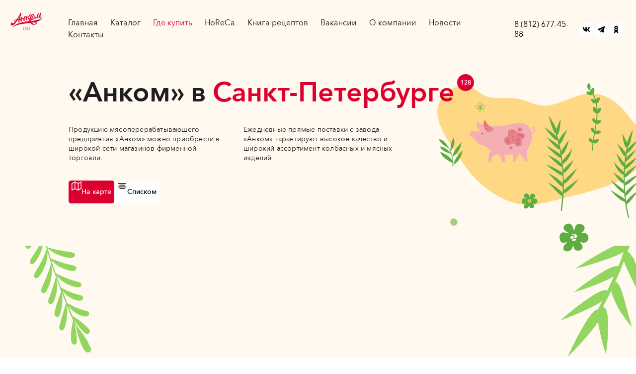

--- FILE ---
content_type: text/html; charset=UTF-8
request_url: https://ancom.spb.ru/gde-kupit/
body_size: 57810
content:
<!DOCTYPE html><html lang="ru-RU" prefix="og: http://ogp.me/ns# article: http://ogp.me/ns/article# profile: http://ogp.me/ns/profile# fb: http://ogp.me/ns/fb#"><head><meta charset="UTF-8"><meta name="viewport" content="width=device-width, initial-scale=1"><meta http-equiv="X-UA-Compatible" content="ie=edge"><meta name="yandex-verification" content="c9bb0330c51da423" /><meta name="keywords" content="Мясная продукция: бекон сырокопчёный, сосиски молочные, краковская, домашние колбаски, особенная, говяжьи" /><link rel="apple-touch-icon" sizes="180x180" href="/apple-touch-icon.png"><link rel="icon" type="image/png" sizes="32x32" href="/favicon-32x32.png"><link rel="icon" type="image/png" sizes="16x16" href="/favicon-16x16.png"><link rel="manifest" href="/site.webmanifest"><link rel="mask-icon" href="/safari-pinned-tab.svg" color="#5bbad5"><meta name="msapplication-TileColor" content="#da532c"><meta name="theme-color" content="#ffffff"><title>Где купить мясную продукцию | ООО «Анком»</title><meta name='robots' content='index, follow, max-image-preview:large, max-snippet:-1, max-video-preview:-1' /><meta name="description" content="Купить мясную продукцию «Анком» можно в фирменных магазинах и у официальных дилеров в СПб, Москве и других регионах России. Удобная карта поможет найти ближайший магазин" /><link rel="canonical" href="https://ancom.spb.ru/gde-kupit/" /><meta property="og:locale" content="ru_RU" /><meta property="og:type" content="article" /><meta property="og:title" content="Где купить мясную продукцию | ООО «Анком»" /><meta property="og:description" content="Купить мясную продукцию «Анком» можно в фирменных магазинах и у официальных дилеров в СПб, Москве и других регионах России. Удобная карта поможет найти ближайший магазин" /><meta property="og:url" content="https://ancom.spb.ru/gde-kupit/" /><meta property="og:site_name" content="ООО «Анком» – Мясоперерабатывающее предприятие" /><meta property="article:modified_time" content="2026-01-12T08:59:07+00:00" /><meta property="og:image" content="https://ancom.spb.ru/wp-content/uploads/2023/02/ogimage.png" /><meta property="og:image:width" content="1200" /><meta property="og:image:height" content="627" /><meta property="og:image:type" content="image/png" /><meta name="twitter:card" content="summary_large_image" /><style media="all">img:is([sizes="auto" i],[sizes^="auto," i]){contain-intrinsic-size:3000px 1500px}
/*! This file is auto-generated */
.wp-block-button__link{color:#fff;background-color:#32373c;border-radius:9999px;box-shadow:none;text-decoration:none;padding:calc(.667em + 2px) calc(1.333em + 2px);font-size:1.125em}.wp-block-file__button{background:#32373c;color:#fff;text-decoration:none}.woocommerce form .form-row .required{visibility:visible}
/*! normalize.css v8.0.1 | MIT License | github.com/necolas/normalize.css */
html{line-height:1.15;-webkit-text-size-adjust:100%}details,main{display:block}h1{margin:.67em 0;font-size:2em}hr{height:0;overflow:visible;-webkit-box-sizing:content-box;box-sizing:content-box}code,kbd,pre,samp{font-family:monospace,monospace;font-size:1em}a{background-color:transparent;color:#000;text-decoration:none}abbr[title]{border-bottom:none;-webkit-text-decoration:underline dotted;text-decoration:underline dotted}b,strong{font-weight:bolder}small{font-size:80%}sub,sup{position:relative;font-size:75%;line-height:0;vertical-align:baseline}sub{bottom:-.25em}sup{top:-.5em}img{border-style:none}button,input,optgroup,select,textarea{margin:0;font-family:inherit;font-size:100%;line-height:1.15}button,input{overflow:visible}button,select{text-transform:none}[type=button]::-moz-focus-inner,[type=reset]::-moz-focus-inner,[type=submit]::-moz-focus-inner,button::-moz-focus-inner{padding:0;border-style:none}[type=button]:-moz-focusring,[type=reset]:-moz-focusring,[type=submit]:-moz-focusring,button:-moz-focusring{outline:1px dotted ButtonText}fieldset{padding:.35em .75em .625em}legend{display:table;max-width:100%;color:inherit;white-space:normal}progress{vertical-align:baseline}textarea{overflow:auto;resize:none}[type=checkbox],[type=radio],legend{padding:0;-webkit-box-sizing:border-box;box-sizing:border-box}[type=number]::-webkit-inner-spin-button,[type=number]::-webkit-outer-spin-button{height:auto}[type=search]{-webkit-appearance:textfield;outline-offset:-2px}[type=search]::-webkit-search-decoration{-webkit-appearance:none}::-webkit-file-upload-button{-webkit-appearance:button;font:inherit}summary{display:list-item}[hidden],template{display:none}@font-face{font-family:"Avenir Next Cyr";font-weight:400;font-style:normal;font-display:swap;src:url(//ancom.spb.ru/wp-content/themes/ancom/assets/css/../fonts/avenirnextcyr-regular.woff2) format("woff2"),url(//ancom.spb.ru/wp-content/themes/ancom/assets/css/../fonts/avenirnextcyr-regular.woff) format("woff")}@font-face{font-family:"Avenir Next Cyr";font-weight:500;font-style:normal;font-display:swap;src:url(//ancom.spb.ru/wp-content/themes/ancom/assets/css/../fonts/avenirnextcyr-medium.woff2) format("woff2"),url(//ancom.spb.ru/wp-content/themes/ancom/assets/css/../fonts/avenirnextcyr-medium.woff) format("woff")}@font-face{font-family:"Avenir Next Cyr";font-weight:600;font-style:normal;font-display:swap;src:url(//ancom.spb.ru/wp-content/themes/ancom/assets/css/../fonts/avenirnextcyr-demi.woff2) format("woff2"),url(//ancom.spb.ru/wp-content/themes/ancom/assets/css/../fonts/avenirnextcyr-demi.woff) format("woff")}@font-face{font-family:"Avenir Next Cyr";font-weight:700;font-style:normal;font-display:swap;src:url(//ancom.spb.ru/wp-content/themes/ancom/assets/css/../fonts/avenirnextcyr-bold.woff2) format("woff2"),url(//ancom.spb.ru/wp-content/themes/ancom/assets/css/../fonts/avenirnextcyr-bold.woff) format("woff")}*,:after,:before,html{-webkit-box-sizing:border-box;box-sizing:border-box}body,html{margin:0;padding:0}body{width:100%;height:100%;background-color:#fff;color:#000;font-family:"Avenir Next Cyr","Arial",sans-serif;font-size:14px;font-weight:400;font-style:normal;line-height:24px;-webkit-font-smoothing:antialiased;-moz-osx-font-smoothing:grayscale}img,video{display:block;max-width:100%;height:auto}input:-webkit-autofill{-webkit-box-shadow:inset 0 0 0 1000px #fff;box-shadow:inset 0 0 0 1000px #fff;-webkit-text-fill-color:#000}input,select,textarea{border-radius:0}input::-webkit-input-placeholder,textarea::-webkit-input-placeholder{opacity:1}input::-moz-placeholder,textarea::-moz-placeholder{opacity:1}input:-ms-input-placeholder,input::-ms-input-placeholder,textarea:-ms-input-placeholder,textarea::-ms-input-placeholder{opacity:1}input::placeholder,textarea::placeholder{opacity:1}input:invalid,textarea:invalid{-webkit-box-shadow:none;box-shadow:none}input::-ms-clear,input::-ms-reveal{display:none}input[type=search]::-webkit-search-cancel-button,input[type=search]::-webkit-search-decoration,input[type=search]::-webkit-search-results-button,input[type=search]::-webkit-search-results-decoration{-webkit-appearance:none;appearance:none}input::-webkit-inner-spin-button,input::-webkit-outer-spin-button{margin:0;-webkit-appearance:none;appearance:none}input[type=number]{-webkit-appearance:textfield;-moz-appearance:textfield;appearance:textfield}input:matches([type=email],[type=number],[type=password],[type=search],[type=tel],[type=text],[type=url]),select,textarea{-webkit-appearance:none;-moz-appearance:none;appearance:none}input[type=button],input[type=reset],input[type=submit],button{-webkit-appearance:none;-moz-appearance:none;appearance:none}.visually-hidden{position:absolute;width:1px;height:1px;margin:-1px;clip:rect(0 0 0 0)}.wrapper{position:relative;display:-webkit-box;display:-ms-flexbox;display:flex;-ms-flex-direction:column;flex-direction:column;min-height:100vh;overflow-x:hidden;-webkit-box-orient:vertical;-webkit-box-direction:normal}.wrapper--no-scrollbar{height:100vh;-ms-overflow-style:none;scrollbar-width:none}.wrapper--no-scrollbar::-webkit-scrollbar{display:none}.wrapper .footer,.wrapper .header{flex-shrink:0;-ms-flex-negative:0}.wrapper main{flex-grow:1;-webkit-box-flex:1;-ms-flex-positive:1}.scroll-lock{position:fixed;overflow-y:auto}.btn-reset{padding:0;border:0;background:0 0;cursor:pointer}.container{width:100%;max-width:1440px;margin:0 auto}.about-company-page .catalog-product__wrapper .catalog-product__item a{position:relative}.about-company-page .catalog-product__wrapper .catalog-product__item picture{position:absolute;width:100%;height:100%;top:0}.about-company-page .catalog-product__wrapper .catalog-product__item picture img{position:absolute;width:100%;height:100%;object-fit:cover}.about-company-page .catalog-product__wrapper .catalog-product__item span{z-index:1}.catalog-product__item-background{height:100%;z-index:1;background-repeat:no-repeat;background-size:cover;background-position:center center;background:linear-gradient(transparent 75%,#000);width:100%;position:absolute;top:0}.news__description figure{margin:0;margin-top:10px}.news__description figure img{width:100%;height:100%}.type-product .product-info .product-info__text h1{max-width:100%}@media (min-width:1441px){.container{max-width:100%}}.header{display:-webkit-box;display:-ms-flexbox;display:flex;width:100%;padding-top:22px;padding-left:20px;padding-right:25px;z-index:1}@media screen and (max-width:768px){.header{padding-top:10px;padding-left:15px}}@media screen and (max-width:645px){.buy-map:after,.buy-map:before{display:none !important}}@media screen and (max-width:400px){.header__z-index{z-index:4000;background-color:#fff9f0}}.header .header__logo,.header__wrapper{display:-webkit-box;display:-ms-flexbox;display:flex;width:100%}.header .header__logo{width:67px;height:42px;line-height:0}@media screen and (max-width:540px){.header .header__logo{width:57px;height:35px}}.header .header__logo img{width:67px;max-width:none;height:42px}@media screen and (max-width:540px){.header .header__logo img{width:57px;height:35px}}.header--opened{background-color:#fff9f0}.main-nav{position:relative;width:100%}.main-nav__wrapper{display:-webkit-box;display:-ms-flexbox;display:flex}@media screen and (max-width:768px){.main-nav__wrapper{-ms-flex-direction:column;flex-direction:column;-webkit-box-orient:vertical;-webkit-box-direction:normal}}.main-nav__list{display:-webkit-box;display:-ms-flexbox;display:flex;-ms-flex-wrap:wrap;flex-wrap:wrap;margin:0;padding:13px 50px;list-style:none}@media screen and (max-width:768px){.main-nav__list{-ms-flex-direction:column;flex-direction:column;padding:10px 15px 0;background:url(//ancom.spb.ru/wp-content/themes/ancom/assets/css/../img/bg/flower-1.svg) 20px 115px/19px 21px no-repeat,url(//ancom.spb.ru/wp-content/themes/ancom/assets/css/../img/bg/flower-2.svg) 38px 62px/8px 8px no-repeat,url(//ancom.spb.ru/wp-content/themes/ancom/assets/css/../img/bg/twig-1.svg) 0 156px/85px 173px no-repeat,url(//ancom.spb.ru/wp-content/themes/ancom/assets/css/../img/bg/flower-3.svg) 66px 342px/13px 15px no-repeat,url(//ancom.spb.ru/wp-content/themes/ancom/assets/css/../img/bg/flower-4.svg) top 92px right 53px/24px 26px no-repeat,url(//ancom.spb.ru/wp-content/themes/ancom/assets/css/../img/bg/twig-2.svg) top 150px right 0/47px 180px no-repeat,url(//ancom.spb.ru/wp-content/themes/ancom/assets/css/../img/bg/flower-5.svg) top 319px right 74px/12px 13px no-repeat;background-color:#fff9f0;-webkit-box-orient:vertical;-webkit-box-direction:normal}}.main-nav__item{margin-right:25px}@media screen and (max-width:768px){.main-nav__item{margin-bottom:23px;margin-right:0;text-align:center}}.main-nav__link{color:#1e1e1e;font-size:16px;line-height:20px}@media screen and (max-width:540px){.main-nav__link{font-size:14px;line-height:17px}}.main-nav__link:hover{color:#dc0030}.main-nav__link--active,.main-nav__link:active{color:#dc0030;font-weight:700}.main-nav__buttons-wrap{position:relative;min-width:165px;margin-left:auto}@media screen and (max-width:768px){.main-nav__buttons-wrap{display:-webkit-box;display:-ms-flexbox;display:flex;width:100vw;background:url(//ancom.spb.ru/wp-content/themes/ancom/assets/css/../img/bg/twig-3.svg) 11px 29px/65px 86px no-repeat,url(//ancom.spb.ru/wp-content/themes/ancom/assets/css/../img/bg/twig-4.svg) top 22px right 17px/31px 94px no-repeat;background-color:#fff9f0}}.main-nav__city-button{align-self:flex-start;margin:12px 0 0 auto;padding:0;border:0;background-color:transparent;cursor:pointer;font-size:16px;line-height:20px;-ms-flex-item-align:start}@media screen and (max-width:768px){.main-nav__city-button{margin:78px auto 36px;cursor:auto}}@media screen and (max-width:540px){.main-nav__city-button{font-size:14px;line-height:17px}}.main-nav__city-button:hover{color:#dc0030}@media screen and (max-width:768px){.main-nav__city-button:hover{color:#1e1e1e}}.main-nav__city-button span{margin-right:12px}@media screen and (max-width:768px){.main-nav__city-button span{margin-right:0}}.main-nav__city-button svg{margin-bottom:4px;stroke:#1e1e1e;fill:transparent}@media screen and (max-width:768px){.main-nav__city-button svg{display:none}}.main-nav__city-button--opened svg{stroke:#dc0030;-webkit-transform:rotate(180deg);transform:rotate(180deg)}.main-nav__city-button:hover svg{stroke:#dc0030}.main-nav__city-button--closed,.partners p a:hover{color:#1e1e1e}.main-nav__buttons-list button:hover,.main-nav__city-button--opened{color:#dc0030}.main-nav__buttons-list{position:absolute;top:43px;right:-5px;z-index:5000;-ms-flex-direction:column;flex-direction:column;padding-top:20px;padding-left:20px;padding-right:20px;border-radius:5px;-webkit-box-shadow:0 20px 12px rgba(71,53,21,.02),0 9px 9px rgba(71,53,21,.03),0 2px 5px rgba(71,53,21,.03),0 0 0 rgba(71,53,21,.03);box-shadow:0 20px 12px rgba(71,53,21,.02),0 9px 9px rgba(71,53,21,.03),0 2px 5px rgba(71,53,21,.03),0 0 0 rgba(71,53,21,.03);background-color:#fff;-webkit-box-orient:vertical;-webkit-box-direction:normal}.main-nav__buttons-list button,.main-nav__buttons-list--opened,.reasons-work ul{display:-webkit-box;display:-ms-flexbox;display:flex}.main-nav__buttons-list--closed{display:none}.main-nav__buttons-list button,.reasons-work ul{padding:0}.main-nav__buttons-list button{align-self:flex-start;position:relative;min-width:245px;margin:0 0 20px;border:0;background-color:transparent;cursor:pointer;line-height:17px;-ms-flex-item-align:start}.main-nav__button-item--active,.main-nav__buttons-list button:active{color:#dc0030;font-weight:600}.four-steps__bg-img:before,.main-nav__button-item--active:before{position:absolute;top:5px;right:2px;width:13px;height:9px;background-image:url(//ancom.spb.ru/wp-content/themes/ancom/assets/css/../img/bg/selected.svg);content:""}.main-nav__toggle{display:none}@media screen and (max-width:768px){.main-nav__toggle{position:absolute;top:-2px;right:-18px;z-index:1200;display:block;width:40px;height:40px;border:0;background-repeat:no-repeat;background-image:url(//ancom.spb.ru/wp-content/themes/ancom/assets/css/../img/bg/icon-open.svg);background-position:center center;background-color:transparent;cursor:pointer}.main-nav--opened .main-nav__toggle{top:-2px;right:-18px;background-repeat:no-repeat;background-image:url(//ancom.spb.ru/wp-content/themes/ancom/assets/css/../img/bg/icon-close.svg)}.main-nav--opened .main-nav__wrapper{position:absolute;top:42px;left:-82px;z-index:1000;width:100vw;height:100vh;min-height:299px;background-color:rgba(30,30,30,.35);-webkit-backdrop-filter:blur(5px);backdrop-filter:blur(5px)}}@media screen and (max-width:540px){.main-nav--opened .main-nav__wrapper{top:35px;left:-72px}}.horeca-page{background-color:#fff9f0}.horeca-header{padding-top:10px;padding-bottom:37.5%;background-repeat:no-repeat;background-image:url(//ancom.spb.ru/wp-content/themes/ancom/assets/css/../img/bg/bg-horeca@1x.png);background-size:100%;background-position:bottom center}@media (-webkit-min-device-pixel-ratio:1.5),(min-resolution:144dpi),(min-resolution:1.5dppx){.horeca-header{background-image:url(//ancom.spb.ru/wp-content/themes/ancom/assets/css/../img/bg/bg-horeca@2x.png)}}@media screen and (max-width:375px){.horeca-header{background-image:url(//ancom.spb.ru/wp-content/themes/ancom/assets/css/../img/bg/bg-horeca-mobile@1x.png)}}@media screen and (max-width:375px) and (-webkit-min-device-pixel-ratio:1.5),screen and (max-width:375px) and (min-resolution:144dpi),screen and (max-width:375px) and (min-resolution:1.5dppx){.horeca-header{background-image:url(//ancom.spb.ru/wp-content/themes/ancom/assets/css/../img/bg/bg-horeca-mobile@2x.png)}}@media screen and (max-width:540px){.horeca-header{padding-bottom:50%;background-position:0 77px}}.horeca-header img{width:224px;height:103px;margin-left:auto;margin-right:auto}@media screen and (max-width:540px){.horeca-header img{width:121px;height:55px}}.horeca-header h1{max-width:1040px;margin:0 auto;color:#000;font-size:75px;font-weight:600;line-height:83px;letter-spacing:-1px;text-align:center}@media screen and (max-width:1090px){.horeca-header h1{font-size:55px;line-height:63px}}@media screen and (max-width:790px){.horeca-header h1{max-width:500px;font-size:35px;line-height:43px}}@media screen and (max-width:540px){.horeca-header h1{max-width:314px;font-size:22px;line-height:29px;letter-spacing:0}}.reasons-work{padding-top:78px;padding-bottom:40px;-webkit-box-shadow:0 14px 134px rgba(49,33,10,.08);box-shadow:0 14px 134px rgba(49,33,10,.08)}@media screen and (max-width:540px){.reasons-work{padding-top:43px;padding-bottom:0}}.reasons-work h2{margin:0 0 40px 138px;color:#1e1e1e;font-size:55px;font-weight:600;line-height:61px}@media screen and (max-width:1090px){.reasons-work h2{font-size:45px;line-height:51px}}@media screen and (max-width:830px){.reasons-work h2{max-width:400px;margin-left:40px}}@media screen and (max-width:540px){.reasons-work h2{max-width:301px;margin-left:15px;font-size:36px;line-height:40px;letter-spacing:-1px}}.reasons-work ul{-ms-flex-wrap:wrap;flex-wrap:wrap;margin:0;list-style:none}.reasons-work ul li{width:33.33333%;margin-bottom:25px}@media (min-width:1441px){.reasons-work ul li img{width:100%}}@media screen and (max-width:738px){.reasons-work ul li{width:50%}}@media screen and (max-width:540px){.reasons-work ul li{width:100%;margin-bottom:30px;margin-right:0}.reasons-work ul li img{width:100%;-o-object-fit:cover;object-fit:cover}}.reasons-work h3,.reasons-work p{margin:25px 0 0;padding-left:30px;padding-right:30px;color:#000;font-size:18px;font-weight:600;line-height:23px}@media screen and (max-width:540px){.reasons-work h3{margin-top:15px;padding-left:15px;padding-right:15px;font-size:12px;line-height:16px}}.reasons-work p{margin:0;font-weight:400}@media screen and (max-width:540px){.reasons-work p{padding-left:15px;padding-right:15px;font-size:12px;line-height:16px}}.four-steps__bg-img{position:relative;padding-top:256px;background-repeat:no-repeat;background-image:url(//ancom.spb.ru/wp-content/themes/ancom/assets/css/../img/bg/bg-four-steps.svg);background-size:100%;background-position:bottom center}@media (min-width:1441px){.four-steps__bg-img{background-size:1500px;background-position:bottom right}}@media screen and (max-width:540px){.four-steps__bg-img{padding-top:145px;background-image:url(//ancom.spb.ru/wp-content/themes/ancom/assets/css/../img/bg/bg-four-steps-mobile.svg)}}.four-steps__bg-img:before{top:-104px;right:33%;width:83px;height:315px;background-repeat:no-repeat;background-image:url(//ancom.spb.ru/wp-content/themes/ancom/assets/css/../img/bg/twig-6.svg)}@media screen and (max-width:870px){.four-steps__bg-img:before{top:15px;right:31%;height:200px}}@media screen and (max-width:540px){.four-steps__bg-img:before{background-image:none}}.four-steps__description li,.four-steps__wrapper{display:-webkit-box;display:-ms-flexbox;display:flex}@media screen and (max-width:864px){.four-steps__wrapper{-ms-flex-direction:column;flex-direction:column;-webkit-box-orient:vertical;-webkit-box-direction:normal}}.four-steps__img{display:-webkit-box;display:-ms-flexbox;display:flex;max-width:864px;-o-object-fit:cover;object-fit:cover}@media screen and (max-width:864px){.four-steps__img{order:2;-webkit-box-ordinal-group:3;-ms-flex-order:2}}.four-steps__img img{height:100%;-o-object-fit:cover;object-fit:cover}.four-steps__description{width:576px;max-width:576px;padding:60px 27px 59px 58px;background-color:#fff}@media (min-width:1441px){.four-steps__description{-ms-flex:1;flex:1;max-width:100%;-webkit-box-flex:1}}@media screen and (max-width:1090px){.four-steps__description{padding-top:30px;padding-bottom:30px;padding-left:24px}}@media screen and (max-width:864px){.four-steps__description{order:1;width:100%;max-width:100%;-webkit-box-ordinal-group:2;-ms-flex-order:1}}@media screen and (max-width:540px){.four-steps__description{padding:35px 15px 12px}}.four-steps__description h2{max-width:450px;margin:0 0 70px 6px;color:#000;font-size:55px;font-weight:600;line-height:60px;letter-spacing:-3px}@media screen and (max-width:1090px){.four-steps__description h2{max-width:400px;margin-bottom:35px;font-size:45px;line-height:51px}}@media screen and (max-width:540px){.four-steps__description h2{max-width:340px;margin-bottom:87px;margin-left:5px;font-size:36px;line-height:40px;letter-spacing:-1px}}.four-steps__description ol{width:485px;margin:0;padding:0;list-style:none}.four-steps__description li{margin-bottom:55px}@media screen and (max-width:1090px){.four-steps__description li{margin-bottom:30px}}@media screen and (max-width:540px){.four-steps__description li{margin-bottom:16px}}.four-steps__description li:nth-child(n+1) span,.manufacture__wrapper ol li:nth-child(n+1) span{background-color:#ffd885}.four-steps__description li:nth-child(n+2) span,.manufacture__wrapper ol li:nth-child(n+2) span{background-color:#92d660}.four-steps__description li:nth-child(n+3) span,.manufacture__wrapper ol li:nth-child(n+3) span{background-color:#265113;color:#fff}.four-steps__description li:nth-child(n+4) span{background-color:#d6607a;color:#fff}.four-steps__description p,.four-steps__description span{justify-content:center;align-items:center;color:#000;font-size:22px;line-height:29px;-webkit-box-pack:center;-ms-flex-pack:center;-webkit-box-align:center;-ms-flex-align:center}.four-steps__description span{width:41px;height:41px;margin-right:25px;border-radius:50%;font-weight:750}@media screen and (max-width:540px){.four-steps__description span{width:28px;height:28px;margin-right:14px;font-size:14px;line-height:18px}}.catalog-product,.four-steps__description p,.four-steps__description span{display:-webkit-box;display:-ms-flexbox;display:flex}.four-steps__description p{margin:0;font-weight:600;justify-content:left;width:85%}@media screen and (max-width:540px){.four-steps__description p{font-size:14px;line-height:18px}}@media screen and (max-width:384px){.four-steps__description p{width:65%}}.catalog-product{background-color:#fff}.catalog-product__wrap{display:none}@media screen and (max-width:540px){.catalog-product__wrap{-ms-flex-direction:column;flex-direction:column;width:100%;padding-top:30px;background-color:#fff9f0;-webkit-box-orient:vertical;-webkit-box-direction:normal}.catalog-product__wrap p{margin:0 0 25px;padding-left:15px;padding-right:15px;color:#000;font-size:36px;font-weight:600;line-height:40px;letter-spacing:-1px}.catalog-product__wrap ul{margin:0 0 24px;padding:0 15px;list-style:none}.catalog-product__wrap ul li{position:relative;margin-bottom:16px;padding-left:16px}.catalog-product__wrap ul li:before{position:absolute;top:8px;left:0;width:6px;height:6px;border-radius:50%;background-color:#dc0030;content:""}.catalog-product__wrap li span{color:#1e1e1e;font-size:14px;font-weight:600;line-height:17px}.catalog-product__btn,.catalog-product__imges,.catalog-product__wrap,.catalog-product__wrap .catalog-product__btn a{display:-webkit-box;display:-ms-flexbox;display:flex}.catalog-product__btn{width:100%;margin-bottom:15px;padding-left:15px;padding-right:15px}.catalog-product__wrap .catalog-product__btn a{justify-content:center;color:#fff;font-size:16px;font-weight:600;line-height:20px;-webkit-box-pack:center;-ms-flex-pack:center}.catalog-product__imges{-ms-flex-wrap:wrap;flex-wrap:wrap;margin-right:-.5%}.catalog-product__wrapper{display:none}}.catalog-product__wrapper ul{display:-webkit-box;display:-ms-flexbox;display:flex;-ms-flex-wrap:wrap;flex-wrap:wrap;margin:0 -.4% 0 0;padding:5px 0 0;list-style:none}.catalog-product__wrapper ul li{display:-webkit-box;display:-ms-flexbox;display:flex;justify-content:center;align-items:flex-end;width:19.6%;max-width:19.6%;height:288px;max-height:288px;margin-bottom:5px;margin-right:.4%;-webkit-box-pack:center;-ms-flex-pack:center;-webkit-box-align:end;-ms-flex-align:end}@media screen and (max-width:1125px){.catalog-product__wrapper ul li{height:222px;max-height:222px}}@media screen and (max-width:950px){.catalog-product__wrapper ul li{height:187px;max-height:187px}}@media screen and (max-width:768px){.catalog-product__wrapper ul li{height:152px;max-height:152px}}.catalog-product__wrapper ul li:nth-child(8){align-items:center;-webkit-box-align:center;-ms-flex-align:center}.catalog-product__item{background-repeat:no-repeat;background-size:cover;background-position:center center;background-color:#000}.catalog-product__item--1{background-image:url(//ancom.spb.ru/wp-content/themes/ancom/assets/css/../img/bg/linear.png),url(//ancom.spb.ru/wp-content/themes/ancom/assets/css/../img/bg/product-1-desktop@1x.jpg)}@media (-webkit-min-device-pixel-ratio:1.5),(min-resolution:144dpi),(min-resolution:1.5dppx){.catalog-product__item--1{background-image:url(//ancom.spb.ru/wp-content/themes/ancom/assets/css/../img/bg/linear.png),url(//ancom.spb.ru/wp-content/themes/ancom/assets/css/../img/bg/product-1-desktop@2x.jpg)}}.catalog-product__item--2{background-image:url(//ancom.spb.ru/wp-content/themes/ancom/assets/css/../img/bg/product-2-desktop@1x.svg)}.catalog-product__item--3{background-image:url(//ancom.spb.ru/wp-content/themes/ancom/assets/css/../img/bg/linear.png),url(//ancom.spb.ru/wp-content/themes/ancom/assets/css/../img/bg/product-3-desktop@1x.jpg)}@media (-webkit-min-device-pixel-ratio:1.5),(min-resolution:144dpi),(min-resolution:1.5dppx){.catalog-product__item--3{background-image:url(//ancom.spb.ru/wp-content/themes/ancom/assets/css/../img/bg/linear.png),url(//ancom.spb.ru/wp-content/themes/ancom/assets/css/../img/bg/product-3-desktop@2x.jpg)}}.catalog-product__item--4{background-image:url(//ancom.spb.ru/wp-content/themes/ancom/assets/css/../img/bg/linear.png),url(//ancom.spb.ru/wp-content/themes/ancom/assets/css/../img/bg/product-4-desktop@1x.jpg)}@media (-webkit-min-device-pixel-ratio:1.5),(min-resolution:144dpi),(min-resolution:1.5dppx){.catalog-product__item--4{background-image:url(//ancom.spb.ru/wp-content/themes/ancom/assets/css/../img/bg/product-4-desktop@2x.jpg)}}.catalog-product__item--5{background-image:url(//ancom.spb.ru/wp-content/themes/ancom/assets/css/../img/bg/linear.png),url(//ancom.spb.ru/wp-content/themes/ancom/assets/css/../img/bg/product-5-desktop@1x.jpg)}@media (-webkit-min-device-pixel-ratio:1.5),(min-resolution:144dpi),(min-resolution:1.5dppx){.catalog-product__item--5{background-image:url(//ancom.spb.ru/wp-content/themes/ancom/assets/css/../img/bg/linear.png),url(//ancom.spb.ru/wp-content/themes/ancom/assets/css/../img/bg/product-5-desktop@2x.jpg)}}.catalog-product__item--6{background-image:url(//ancom.spb.ru/wp-content/themes/ancom/assets/css/../img/bg/linear.png),url(//ancom.spb.ru/wp-content/themes/ancom/assets/css/../img/bg/product-6-desktop@1x.jpg)}@media (-webkit-min-device-pixel-ratio:1.5),(min-resolution:144dpi),(min-resolution:1.5dppx){.catalog-product__item--6{background-image:url(//ancom.spb.ru/wp-content/themes/ancom/assets/css/../img/bg/linear.png),url(//ancom.spb.ru/wp-content/themes/ancom/assets/css/../img/bg/product-6-desktop@2x.jpg)}}.catalog-product__item--7{background-image:url(//ancom.spb.ru/wp-content/themes/ancom/assets/css/../img/bg/linear.png),url(//ancom.spb.ru/wp-content/themes/ancom/assets/css/../img/bg/product-7-desktop@1x.jpg)}@media (-webkit-min-device-pixel-ratio:1.5),(min-resolution:144dpi),(min-resolution:1.5dppx){.catalog-product__item--7{background-image:url(//ancom.spb.ru/wp-content/themes/ancom/assets/css/../img/bg/linear.png),url(//ancom.spb.ru/wp-content/themes/ancom/assets/css/../img/bg/product-7-desktop@2x.jpg)}}.catalog-product__item--8{background-color:#dc0030}.catalog-product__item--9{background-image:url(//ancom.spb.ru/wp-content/themes/ancom/assets/css/../img/bg/linear.png),url(//ancom.spb.ru/wp-content/themes/ancom/assets/css/../img/bg/product-9-desktop@1x.jpg)}@media (-webkit-min-device-pixel-ratio:1.5),(min-resolution:144dpi),(min-resolution:1.5dppx){.catalog-product__item--9{background-image:url(//ancom.spb.ru/wp-content/themes/ancom/assets/css/../img/bg/linear.png),url(//ancom.spb.ru/wp-content/themes/ancom/assets/css/../img/bg/product-9-desktop@2x.jpg)}}.catalog-product__item--10{background-image:url(//ancom.spb.ru/wp-content/themes/ancom/assets/css/../img/bg/linear.png),url(//ancom.spb.ru/wp-content/themes/ancom/assets/css/../img/bg/product-10-desktop@1x.jpg)}@media (-webkit-min-device-pixel-ratio:1.5),(min-resolution:144dpi),(min-resolution:1.5dppx){.catalog-product__item--10{background-image:url(//ancom.spb.ru/wp-content/themes/ancom/assets/css/../img/bg/linear.png),url(//ancom.spb.ru/wp-content/themes/ancom/assets/css/../img/bg/product-10-desktop@2x.jpg)}}.catalog-product__item--11{background-image:url(//ancom.spb.ru/wp-content/themes/ancom/assets/css/../img/bg/product-11-desktop@1x.svg)}.catalog-product__item--12{background-image:url(//ancom.spb.ru/wp-content/themes/ancom/assets/css/../img/bg/linear.png),url(//ancom.spb.ru/wp-content/themes/ancom/assets/css/../img/bg/product-12-desktop@1x.jpg)}@media (-webkit-min-device-pixel-ratio:1.5),(min-resolution:144dpi),(min-resolution:1.5dppx){.catalog-product__item--12{background-image:url(//ancom.spb.ru/wp-content/themes/ancom/assets/css/../img/bg/linear.png),url(//ancom.spb.ru/wp-content/themes/ancom/assets/css/../img/bg/product-12-desktop@2x.jpg)}}.catalog-product__item--13{background-image:url(//ancom.spb.ru/wp-content/themes/ancom/assets/css/../img/bg/linear.png),url(//ancom.spb.ru/wp-content/themes/ancom/assets/css/../img/bg/product-13-desktop@1x.jpg)}@media (-webkit-min-device-pixel-ratio:1.5),(min-resolution:144dpi),(min-resolution:1.5dppx){.catalog-product__item--13{background-image:url(//ancom.spb.ru/wp-content/themes/ancom/assets/css/../img/bg/linear.png),url(//ancom.spb.ru/wp-content/themes/ancom/assets/css/../img/bg/product-13-desktop@2x.jpg)}}.catalog-product__item--14{background-image:url(//ancom.spb.ru/wp-content/themes/ancom/assets/css/../img/bg/linear.png),url(//ancom.spb.ru/wp-content/themes/ancom/assets/css/../img/bg/product-14-desktop@1x.jpg)}@media (-webkit-min-device-pixel-ratio:1.5),(min-resolution:144dpi),(min-resolution:1.5dppx){.catalog-product__item--14{background-image:url(//ancom.spb.ru/wp-content/themes/ancom/assets/css/../img/bg/linear.png),url(//ancom.spb.ru/wp-content/themes/ancom/assets/css/../img/bg/product-14-desktop@2x.jpg)}}.catalog-product__item--15{background-image:url(//ancom.spb.ru/wp-content/themes/ancom/assets/css/../img/bg/product-15-desktop@1x.svg)}.catalog-product__item a,.catalog-product__item--8 div a{justify-content:center;-webkit-box-pack:center;-ms-flex-pack:center}.catalog-product__item a{align-items:flex-end;padding:26px;-webkit-box-align:end;-ms-flex-align:end}.catalog-product__wrapper span{color:#fff;font-size:14px;font-weight:600;line-height:17px;text-align:center}.catalog-product .catalog-product__item--8{padding:0}.catalog-product__item a,.catalog-product__item--8 div,.catalog-product__item--8 div a{display:-webkit-box;display:-ms-flexbox;display:flex;width:100%;height:100%}.catalog-product__item--8 div a{align-items:center;padding-left:0;padding-right:0;-webkit-box-align:center;-ms-flex-align:center}.catalog-product__item--8 div a span{font-size:22px;line-height:29px}@media screen and (max-width:1125px){.catalog-product__item--8 div a span{font-size:14px;line-height:17px}}.catalog-product__item--8 div a span:after{top:8px}@media screen and (max-width:1125px){.catalog-product__item--8 div a span:after{top:2px;right:13px}}.clients{padding:100px 84px 104px;background-repeat:no-repeat;background-image:url(//ancom.spb.ru/wp-content/themes/ancom/assets/css/../img/bg/bg-clients.svg);background-size:contain;background-position:bottom right;background-color:#ffd885}@media screen and (max-width:1125px){.clients{background-size:80%}}@media screen and (max-width:860px){.clients{background-size:70%}}@media screen and (max-width:630px){.clients{padding:50px 42px 52px}}@media screen and (max-width:540px){.clients{padding:30px 15px 299px;background-size:177%}}.clients h2{margin:0 0 58px;color:#1e1e1e;font-size:75px;font-weight:600;line-height:83px;letter-spacing:-1px}@media screen and (max-width:1090px){.clients h2{font-size:45px;line-height:51px}}@media screen and (max-width:540px){.clients h2{font-size:36px;line-height:40px}}.clients ul{margin:0 0 -21px;padding:0;list-style:none}.clients__item{position:relative;margin-bottom:35px;padding-left:59px}.clients__item:before{position:absolute;top:-7px;left:0;width:43px;height:43px;content:""}.clients__item--1:before{background-image:url(//ancom.spb.ru/wp-content/themes/ancom/assets/css/../img/bg/clients-1.svg)}.clients__item--2:before{background-image:url(//ancom.spb.ru/wp-content/themes/ancom/assets/css/../img/bg/clients-2.svg)}.clients__item--3:before{background-image:url(//ancom.spb.ru/wp-content/themes/ancom/assets/css/../img/bg/clients-3.svg)}.clients__item--4:before{background-image:url(//ancom.spb.ru/wp-content/themes/ancom/assets/css/../img/bg/clients-4.svg)}.clients p,.partners h2{margin:0;color:#1e1e1e;font-size:22px;font-weight:600;line-height:29px}@media screen and (max-width:540px){.clients p{font-size:18px;line-height:23px}}.partners__wrapper{display:-webkit-box;display:-ms-flexbox;display:flex;justify-content:space-between;align-items:flex-end;padding:127px 137px 59px 138px;-webkit-box-shadow:0 127px 76px rgba(87,52,0,.02),0 56px 56px rgba(87,52,0,.03),0 14px 31px rgba(87,52,0,.03),0 0 0 rgba(87,52,0,.03);box-shadow:0 127px 76px rgba(87,52,0,.02),0 56px 56px rgba(87,52,0,.03),0 14px 31px rgba(87,52,0,.03),0 0 0 rgba(87,52,0,.03);-webkit-box-pack:justify;-ms-flex-pack:justify;-webkit-box-align:end;-ms-flex-align:end}@media screen and (max-width:1090px){.partners__wrapper{padding-left:84px;padding-right:84px}}@media screen and (max-width:970px){.partners__wrapper{-ms-flex-direction:column;flex-direction:column;align-items:flex-start;padding-top:100px;-webkit-box-orient:vertical;-webkit-box-direction:normal;-webkit-box-align:start;-ms-flex-align:start}}@media screen and (max-width:540px){.partners__wrapper{padding:91px 15px 35px}}.partners h2{padding-right:138px;color:#000;font-size:75px;line-height:83px;letter-spacing:-1px}@media screen and (max-width:1090px){.partners h2{padding-right:84px;font-size:45px;line-height:51px}}@media screen and (max-width:970px){.partners h2{margin-bottom:30px}}@media screen and (max-width:540px){.partners h2{font-size:36px;line-height:40px}}.partners h3,.partners p{margin:0 0 15px;color:#1e1e1e;font-size:22px;font-weight:600;line-height:29px}@media screen and (max-width:1090px){.partners p{margin-bottom:5px}}@media screen and (max-width:970px){.partners p{max-width:500px}}@media screen and (max-width:540px){.partners p{max-width:270px;font-size:18px;line-height:23px}}.contacts-form__radio label:hover,.partners p a{color:#dc0030}.partners h3{margin:15px 0 0}@media screen and (max-width:800px){.partners h3{margin-bottom:40px}}@media screen and (max-width:540px){.partners h3{opacity:.6;color:#1e1e1e;font-size:14px;font-weight:400;line-height:19px;letter-spacing:.2px}}.partners ul,.partners__manufacture,.partners__marketing,.partners__sale{display:-webkit-box;display:-ms-flexbox;display:flex;justify-content:space-between;padding:70px 126px 70px 138px;-webkit-box-pack:justify;-ms-flex-pack:justify}@media screen and (max-width:1090px){.partners__manufacture,.partners__marketing,.partners__sale{padding-left:84px;padding-right:84px}}@media screen and (max-width:920px){.partners__manufacture,.partners__marketing,.partners__sale{padding-left:42px;padding-right:42px}}@media screen and (max-width:800px){.partners__manufacture,.partners__marketing,.partners__sale{-ms-flex-direction:column;flex-direction:column;-webkit-box-orient:vertical;-webkit-box-direction:normal}}@media screen and (max-width:540px){.partners__manufacture,.partners__marketing,.partners__sale{padding:15px 15px 40px}}.partners__manufacture,.partners__marketing{-webkit-box-shadow:0 127px 76px rgba(87,52,0,.02),0 56px 56px rgba(87,52,0,.03),0 14px 31px rgba(87,52,0,.03),0 0 0 rgba(87,52,0,.03);box-shadow:0 127px 76px rgba(87,52,0,.02),0 56px 56px rgba(87,52,0,.03),0 14px 31px rgba(87,52,0,.03),0 0 0 rgba(87,52,0,.03)}.partners ul{width:69.7%;margin:0;padding:0;list-style:none}@media screen and (max-width:800px){.partners ul{width:100%}}@media screen and (max-width:400px){.partners ul{justify-content:space-around;-ms-flex-wrap:wrap;flex-wrap:wrap;margin-bottom:-34px;-ms-flex-pack:distribute}.partners ul li{margin-bottom:34px}}.partners ul li:nth-child(2),.partners ul li:nth-child(3),.partners ul li:nth-child(4){padding-left:40px}@media screen and (max-width:920px){.partners ul li:nth-child(2),.partners ul li:nth-child(3),.partners ul li:nth-child(4){padding-left:20px}}@media screen and (max-width:800px){.partners ul li:nth-child(2),.partners ul li:nth-child(3),.partners ul li:nth-child(4){padding-left:40px}}@media screen and (max-width:600px){.partners ul li:nth-child(2),.partners ul li:nth-child(3),.partners ul li:nth-child(4){padding-left:20px}}@media screen and (max-width:400px){.partners ul li:nth-child(2){padding-left:45px}.partners ul li:nth-child(4){padding-left:20px}.partners__manufacture ul li a img,.partners__marketing ul li a img,.partners__sale ul li a img{width:79px;max-width:none;height:42px}}.form-order{padding-top:518px;background-repeat:no-repeat;background-image:url(//ancom.spb.ru/wp-content/themes/ancom/assets/css/../img/bg/bg-form-order.svg);background-size:cover;background-position:bottom center}@media screen and (max-width:695px){.form-order{display:-webkit-box;display:-ms-flexbox;display:flex;-ms-flex-direction:column;flex-direction:column;padding-top:0;background-image:none;-webkit-box-orient:vertical;-webkit-box-direction:normal}}.form-order__img{display:none}@media screen and (max-width:695px){.form-order__img{display:block}.form-order__img img{width:100%;height:100%}}.form-order__wrapper{margin-left:auto;margin-right:auto;padding-top:87px;border-radius:5px;-webkit-box-shadow:0 -16px 104px rgba(49,38,10,.08);box-shadow:0 -16px 104px rgba(49,38,10,.08);background-color:#fff9f0}@media screen and (max-width:695px){.form-order__wrapper{border-radius:0}}@media screen and (max-width:610px){.form-order__wrapper{margin-left:0;margin-right:0;padding-top:40px}}.form-order h2{margin:0;padding-left:147px;color:#000;font-size:55px;font-weight:600;line-height:61px}@media screen and (max-width:1090px){.form-order h2{font-size:45px;line-height:51px}}@media screen and (max-width:695px){.form-order h2{padding-left:0;text-align:center}}@media screen and (max-width:540px){.form-order h2{padding-left:10px;padding-right:10px;font-size:36px;line-height:40px;letter-spacing:-1px;text-align:center}}.form-order .contacts-form__form{position:relative;width:100%;max-width:697px;padding:25px 118px 87px 119px}@media (min-width:1441px){.form-order .contacts-form__form{max-width:100%}}@media screen and (max-width:610px){.form-order .contacts-form__form{padding-left:50px;padding-right:50px}}@media screen and (max-width:540px){.form-order .contacts-form__form{padding:17px 15px 30px}}.form-order .contacts-form__form:before{position:absolute;bottom:0;right:-33px;width:72px;height:196px;background-repeat:no-repeat;background-image:url(//ancom.spb.ru/wp-content/themes/ancom/assets/css/../img/bg/twig-7.svg);content:""}@media screen and (max-width:695px){.form-order .contacts-form__form:before{background-image:none}}.form-order .wpcf7-form .title-horeca{max-width:454px;margin-bottom:55px;padding-left:20px;opacity:.7;color:#1e1e1e;font-size:16px;line-height:20px;text-align:center}@media screen and (max-width:540px){.form-order .wpcf7-form .title-horeca{max-width:313px;margin-bottom:27px;font-size:14px;line-height:19px;letter-spacing:.2px}}.form-order .contacts-form__field{width:100%;margin-bottom:22px}.form-order .contacts-form__field-phone input{width:100%}.form-order .contacts-form__textarea{margin-bottom:50px}@media screen and (max-width:540px){.form-order .contacts-form__textarea{margin-bottom:30px}}.form-order .contacts-form__consent{margin-top:22px}@media screen and (max-width:540px){.form-order .contacts-form__consent{max-width:277px;margin-top:15px}}.franchise-page{background-color:#fff9f0}.franchise-page,.franchise-page .main-nav__list{position:relative}.franchise-page .main-nav__list:before{position:absolute;top:-21px;right:15px;width:46px;height:101px;background-image:url(//ancom.spb.ru/wp-content/themes/ancom/assets/css/../img/bg/twig-8.svg);content:""}@media screen and (max-width:1144px){.franchise-page .main-nav__list:before{right:40px}}@media screen and (max-width:768px){.franchise-page .main-nav__list:before{background-image:none}}.franchise-page .main-nav__list:after{position:absolute;top:-21px;right:-28px;width:51px;height:84px;background-image:url(//ancom.spb.ru/wp-content/themes/ancom/assets/css/../img/bg/twig-9.svg);content:""}@media screen and (max-width:1144px){.franchise-page .main-nav__list:after{right:0}}@media screen and (max-width:768px){.franchise-page .main-nav__list:after{background-image:none}.franchise-page .main-nav--closed:before{position:absolute;top:-10px;right:23.8%;width:81px;height:87px;background-image:url(//ancom.spb.ru/wp-content/themes/ancom/assets/css/../img/bg/branches.svg);content:""}}.franchise-header{position:relative;display:-webkit-box;display:-ms-flexbox;display:flex;justify-content:space-between;padding:91px 7.4% 135px 9.58%;background-repeat:no-repeat;background-image:url(//ancom.spb.ru/wp-content/themes/ancom/assets/css/../img/bg/bg-franchise-header.svg);background-size:100%;background-position:bottom center;-webkit-box-pack:justify;-ms-flex-pack:justify}@media screen and (max-width:1330px){.franchise-header{padding-left:69px;padding-right:60px}}@media screen and (max-width:1220px){.franchise-header{padding-left:30px;padding-right:30px}}@media screen and (max-width:1170px){.franchise-header{-ms-flex-direction:column;flex-direction:column;justify-content:flex-start;padding-left:138px;padding-right:120px;-webkit-box-orient:vertical;-webkit-box-direction:normal;-webkit-box-pack:start;-ms-flex-pack:start}}@media screen and (max-width:960px){.franchise-header{padding-left:60px;padding-right:60px}}@media screen and (max-width:810px){.franchise-header{padding-left:30px;padding-right:30px}}@media screen and (max-width:768px){.franchise-header{align-items:flex-start;padding-top:50px;-webkit-box-align:start;-ms-flex-align:start}}@media screen and (max-width:540px){.franchise-header{padding:14px 15px 69px;background-image:none}.franchise-header:after{position:absolute;bottom:0;right:12%;width:84px;height:112px;background-image:url(//ancom.spb.ru/wp-content/themes/ancom/assets/css/../img/bg/branches-2.svg);content:""}}.franchise-header__wrapper{max-width:698px;padding-right:25px}@media screen and (max-width:1170px){.franchise-header__wrapper{margin-bottom:91px}}@media screen and (max-width:540px){.franchise-header__wrapper{width:100%;margin-bottom:20px;padding-right:0}}.franchise-header h1,.franchise-header__wrap dt{color:#1e1e1e;font-weight:600;letter-spacing:-1px}.franchise-header h1{margin:6px 0 17px;font-size:75px;line-height:83px}@media screen and (max-width:1090px){.franchise-header h1{font-size:55px;line-height:63px}}@media screen and (max-width:540px){.franchise-header h1{margin-bottom:15px;font-size:36px;line-height:40px}}.franchise-header p{max-width:368px;margin:0 0 48px;color:#1e1e1e;font-size:14px;line-height:19px;letter-spacing:.2px}@media screen and (max-width:540px){.franchise-header p{max-width:295px;margin-bottom:42px}}.franchise-header__btn{position:relative;display:-webkit-box;display:-ms-flexbox;display:flex;max-width:208px}@media screen and (max-width:420px){.franchise-header__btn{width:100%;max-width:100%}.franchise-header__btn:before{position:absolute;top:-46px;right:39px;width:46px;height:48px;background-image:url(//ancom.spb.ru/wp-content/themes/ancom/assets/css/../img/bg/rooster.svg);content:""}}.franchise-header__btn .btn-submit{padding-top:20px;padding-bottom:20px}@media screen and (max-width:420px){.franchise-header__btn .btn-submit span{display:-webkit-box;display:-ms-flexbox;display:flex;max-width:170px;margin-left:auto;margin-right:auto;white-space:nowrap}}@media screen and (max-width:768px){.franchise-header__wrap{display:-webkit-box;display:-ms-flexbox;display:flex}}@media screen and (max-width:580px){.franchise-header__wrap{margin-right:-2%}}.franchise-header__item,.franchise-header__wrap dl{display:-webkit-box;display:-ms-flexbox;display:flex}.franchise-header__wrap dl{position:relative;-ms-flex-wrap:wrap;flex-wrap:wrap;width:708px;max-width:708px;margin:0}@media screen and (max-width:768px){.franchise-header__wrap dl{width:534px;max-width:534px}}@media screen and (max-width:580px){.franchise-header__wrap dl{-ms-flex-wrap:wrap;flex-wrap:wrap;width:100%;max-width:100%;margin-right:-2%}}.franchise-header__wrap dl:before{position:absolute;top:-89px;right:102px;width:89px;height:91px;background-image:url(//ancom.spb.ru/wp-content/themes/ancom/assets/css/../img/bg/rooster.svg);content:""}@media screen and (max-width:768px){.franchise-header__wrap dl:before{right:55px}}@media screen and (max-width:420px){.franchise-header__wrap dl:before{background-image:none}}.franchise-header__item{-ms-flex-direction:column;flex-direction:column;justify-content:space-between;width:226px;max-width:226px;min-height:180px;margin-bottom:10px;margin-right:10px;padding:25px 20px 20px;-webkit-box-shadow:2px 1px 45px rgba(80,65,15,.09);box-shadow:2px 1px 45px rgba(80,65,15,.09);-webkit-box-orient:vertical;-webkit-box-direction:normal;-webkit-box-pack:justify;-ms-flex-pack:justify}@media screen and (max-width:768px){.franchise-header__item{width:168px;max-width:168px;min-height:137px;padding-top:20px;padding-bottom:19px}}@media screen and (max-width:580px){.franchise-header__item{width:48%;max-width:48%;margin-right:2%}}.franchise-header__item--business{background-color:#5ead41}.franchise-header__item--payback,.franchise-header__item--royalty{background-color:#fff9f0}.franchise-header__item--payment{background-color:#265113}.franchise-header__item--profit{width:462px;max-width:462px;background-color:#ffd885}@media screen and (max-width:768px){.franchise-header__item--profit{width:343px;max-width:343px}}@media screen and (max-width:580px){.franchise-header__item--royalty{order:1;-webkit-box-ordinal-group:2;-ms-flex-order:1}.franchise-header__item--payment{order:2;-webkit-box-ordinal-group:3;-ms-flex-order:2}.franchise-header__item--business{order:3;-webkit-box-ordinal-group:4;-ms-flex-order:3}.franchise-header__item--payback{order:4;-webkit-box-ordinal-group:5;-ms-flex-order:4}.franchise-header__item--profit{order:5;width:99%;max-width:99%;-webkit-box-ordinal-group:6;-ms-flex-order:5}}.franchise-header__wrap dt{font-size:36px;line-height:40px}@media screen and (max-width:768px){.franchise-header__wrap dt{font-size:22px;line-height:29px}}.franchise-header__wrap dd,.manufacture h2{margin:0;color:#1e1e1e;font-size:18px;font-weight:600;line-height:23px}.franchise-header__wrap .franchise-header__item--business dd,.franchise-header__wrap .franchise-header__item--business dt,.franchise-header__wrap .franchise-header__item--payment dd,.franchise-header__wrap .franchise-header__item--payment dt{color:#fff}@media screen and (max-width:768px){.franchise-header__wrap dd{font-size:14px;font-weight:400;line-height:19px;letter-spacing:.2px}}.manufacture{display:-webkit-box;display:-ms-flexbox;display:flex}@media screen and (max-width:1000px){.manufacture{-ms-flex-direction:column;flex-direction:column;-webkit-box-orient:vertical;-webkit-box-direction:normal}}@media screen and (max-width:540px){.manufacture{-webkit-filter:drop-shadow(0 -16px 134px rgba(49,36,10,.21));filter:drop-shadow(0 -16px 134px rgba(49,36,10,.21))}}.manufacture__img{position:relative;display:-webkit-box;display:-ms-flexbox;display:flex;width:50%}@media (min-width:1441px){.manufacture__img picture{width:100%}.manufacture__img picture img{width:100%;height:850px;-o-object-fit:cover;object-fit:cover}}@media screen and (max-width:1240px){.manufacture__img{-o-object-fit:contain;object-fit:contain}}@media screen and (max-width:1000px){.manufacture__img{order:2;width:100%;-webkit-box-ordinal-group:3;-ms-flex-order:2}}.manufacture__img:before{position:absolute;bottom:0;left:0;width:173px;height:180px;background-repeat:no-repeat;background-image:url(//ancom.spb.ru/wp-content/themes/ancom/assets/css/../img/bg/branches-3.svg);content:""}@media screen and (max-width:540px){.manufacture__img:before{bottom:-7px;width:91px;height:102px}}@media screen and (max-width:1240px){.manufacture__img picture{display:-webkit-box;display:-ms-flexbox;display:flex}}@media screen and (max-width:1000px){.manufacture__img picture{width:100%}}@media screen and (max-width:1240px){.manufacture__img img{display:-webkit-box;display:-ms-flexbox;display:flex;-o-object-fit:cover;object-fit:cover}}@media screen and (max-width:1000px){.manufacture__img img{width:100%}}.manufacture__wrapper,.manufacture__wrapper ol li,.manufacture__wrapper span{display:-webkit-box;display:-ms-flexbox;display:flex}.manufacture__wrapper{-ms-flex-direction:column;flex-direction:column;justify-content:space-between;width:50%;padding:80px;background-color:#fff;-webkit-box-orient:vertical;-webkit-box-direction:normal;-webkit-box-pack:justify;-ms-flex-pack:justify}@media screen and (max-width:1000px){.manufacture__wrapper{order:1;width:100%;-webkit-box-ordinal-group:2;-ms-flex-order:1}}@media screen and (max-width:600px){.manufacture__wrapper{padding-left:40px;padding-right:40px}}@media screen and (max-width:540px){.manufacture__wrapper{padding:32px 15px 29px}}.manufacture h2{margin:0 0 40px;font-size:75px;line-height:83px;letter-spacing:-1px}@media screen and (max-width:1245px){.manufacture h2{font-size:55px;line-height:63px}}@media screen and (max-width:540px){.manufacture h2{margin-bottom:80px;margin-left:5px;color:#000;font-size:36px;line-height:40px}}.manufacture__wrapper ol{max-width:440px;margin:0 0 -30px;padding:0;list-style:none}@media screen and (max-width:540px){.manufacture__wrapper ol{max-width:325px;margin-bottom:-15px}}.manufacture__wrapper ol li{align-items:flex-start;margin-bottom:30px;-webkit-box-align:start;-ms-flex-align:start}@media screen and (max-width:540px){.manufacture__wrapper ol li{margin-bottom:15px}}.manufacture__wrapper span{justify-content:center;align-items:center;min-width:30px;min-height:30px;margin-right:25px;border-radius:50%;color:#000;font-size:17px;font-weight:750;line-height:21px;-webkit-box-pack:center;-ms-flex-pack:center;-webkit-box-align:center;-ms-flex-align:center}@media screen and (max-width:540px){.manufacture__wrapper span{font-size:14px;line-height:18px}}.manufacture__wrapper ol li:nth-child(n+4) span{background-color:#dc0030;color:#fff}.manufacture__wrapper ol li:nth-child(n+5) span{background-color:#a3e3ff;color:#000}.manufacture__wrapper ol li:nth-child(n+6) span{background-color:#d6607a;color:#fff}.manufacture__wrapper p{margin:0;color:#1e1e1e;font-size:18px;font-weight:400;line-height:23px}@media screen and (max-width:540px){.manufacture__wrapper p{font-size:14px;line-height:18px}}.manufacture__wrapper strong,.reviews__card-wrapper blockquote strong{font-weight:600}.advantage{padding-top:112px;padding-bottom:0}@media screen and (max-width:540px){.advantage{padding-top:51px;-webkit-box-shadow:none;box-shadow:none}}.advantage.reasons-work{-webkit-box-shadow:0 14px 134px rgba(49,33,10,.08);box-shadow:0 14px 134px rgba(49,33,10,.08)}.advantage h2{margin-bottom:0;font-size:75px;line-height:83px;letter-spacing:-1px}@media screen and (max-width:1090px){.advantage h2{margin-bottom:30px;margin-left:0;padding-left:40px;padding-right:40px;font-size:55px;line-height:63px}}@media screen and (max-width:540px){.advantage h2{margin-bottom:20px;padding-left:15px;padding-right:15px;color:#000;font-size:36px;line-height:40px}}.advantage__wrapper{display:-webkit-box;display:-ms-flexbox;display:flex;align-items:flex-start;margin-bottom:60px;-webkit-box-align:start;-ms-flex-align:start}@media screen and (max-width:1090px){.advantage__wrapper{-ms-flex-direction:column;flex-direction:column;-webkit-box-orient:vertical;-webkit-box-direction:normal}}@media screen and (max-width:540px){.advantage__wrapper{margin-bottom:18px}}.advantage__wrapper p{align-self:flex-end;max-width:540px;margin:0 0 12px 18px;color:#1e1e1e;font-size:14px;line-height:19px;letter-spacing:.2px;-ms-flex-item-align:end}@media screen and (max-width:1090px){.advantage__wrapper p{align-self:flex-start;margin:0 40px;padding:0;-ms-flex-item-align:start}}@media screen and (max-width:540px){.advantage__wrapper p{max-width:307px;margin-left:15px;margin-right:15px}}.franchise-opening__bg{background-repeat:no-repeat;background-image:url(//ancom.spb.ru/wp-content/themes/ancom/assets/css/../img/bg/bg-franchise-opening.svg);background-size:cover;background-position:bottom center}@media screen and (max-width:540px){.franchise-opening__bg{background-image:url(//ancom.spb.ru/wp-content/themes/ancom/assets/css/../img/bg/bg-franchise-opening-mobile.svg);background-size:auto;background-position:bottom right}}.franchise-opening__wrap{display:-webkit-box;display:-ms-flexbox;display:flex;justify-content:space-between;padding:110px 138px 66px 139px;-webkit-box-pack:justify;-ms-flex-pack:justify}@media screen and (max-width:956px){.franchise-opening__wrap{padding-left:70px;padding-right:70px}}@media screen and (max-width:830px){.franchise-opening__wrap{padding-left:20px;padding-right:20px}}@media screen and (max-width:540px){.franchise-opening__wrap{padding:50px 15px 54px}}.contacts__header h1,.franchise-opening__slider-card h3,.franchise-opening__wrap h2{margin:0;color:#1e1e1e;font-size:75px;font-weight:600;line-height:83px;letter-spacing:-1px}@media screen and (max-width:1168px){.franchise-opening__wrap h2{font-size:55px;line-height:63px}}@media screen and (max-width:830px){.franchise-opening__wrap h2{margin-right:40px}}@media screen and (max-width:540px){.franchise-opening__wrap h2{max-width:200px;font-size:36px;line-height:40px}}.franchise-opening__buttons-slider{display:-webkit-box;display:-ms-flexbox;display:flex;justify-content:flex-start;align-items:flex-start;-webkit-box-pack:start;-ms-flex-pack:start;-webkit-box-align:start;-ms-flex-align:start}.franchise-opening__buttons-slider .swiper-button-prev{margin-right:17px}@media screen and (max-width:540px){.franchise-opening__buttons-slider .swiper-button-prev{margin-right:8px}}.franchise-opening__buttons-slider .swiper-button-next,.franchise-opening__buttons-slider .swiper-button-prev{width:57px;height:57px;border:1.5px solid #fff;border-radius:7.5px;-webkit-box-shadow:1px 4px 21px rgba(62,47,8,.05);box-shadow:1px 4px 21px rgba(62,47,8,.05);background-image:url(//ancom.spb.ru/wp-content/themes/ancom/assets/css/../img/bg/btn-arrow-slider-black.svg);background-position:center center;background-color:#fff;cursor:pointer;font-size:0}@media screen and (max-width:540px){.franchise-opening__buttons-slider .swiper-button-next,.franchise-opening__buttons-slider .swiper-button-prev{width:32px;height:32px}}.franchise-opening__buttons-slider .swiper-button-next{-webkit-transform:scaleX(-1);transform:scaleX(-1)}.franchise-opening__buttons-slider .swiper-button-next:hover,.franchise-opening__buttons-slider .swiper-button-prev:hover{border:1.5px solid #1e1e1e}.franchise-opening__buttons-slider .swiper-button-disabled{border:1.5px solid #e3d3d3;background-image:url(//ancom.spb.ru/wp-content/themes/ancom/assets/css/../img/bg/btn-arrow-slider-white.svg);background-color:#e3d3d3;cursor:default}.franchise-opening__buttons-slider .swiper-button-disabled:hover{border:1.5px solid #e3d3d3}.franchise-opening__slider-container{width:100%;padding-bottom:112px;padding-left:20px}@media screen and (max-width:540px){.franchise-opening__slider-container{padding-bottom:105px}}.franchise-opening__slider-wrapper{display:-webkit-box;display:-ms-flexbox;display:flex;justify-content:initial;-ms-flex-wrap:nowrap;flex-wrap:nowrap;margin:0;padding:0;-webkit-box-pack:initial;-ms-flex-pack:initial;list-style:none}.franchise-opening__slider-card{flex-shrink:0;display:-webkit-box;display:-ms-flexbox;display:flex;-ms-flex-direction:column;flex-direction:column;justify-content:flex-start;align-items:flex-start;max-width:400px;-webkit-box-orient:vertical;-webkit-box-direction:normal;-webkit-box-pack:start;-ms-flex-pack:start;-webkit-box-align:start;-ms-flex-align:start;-ms-flex-negative:0}@media (min-width:1441px){.franchise-opening__slider-card{width:30%;max-width:100%}.franchise-opening__slider-card picture,.franchise-opening__slider-card picture img{width:100%}}@media screen and (max-width:540px){.franchise-opening__slider-card{max-width:302px}}.franchise-opening__date{margin-bottom:20px;padding:14px 19px;border-radius:50px;background:#ffd885}@media screen and (max-width:540px){.franchise-opening__date{margin-bottom:15px;padding:8px 11px}}.franchise-opening__date span{color:#1e1e1e;font-size:18px;font-weight:600;line-height:23px}@media screen and (max-width:540px){.franchise-opening__date span{font-size:12px;line-height:16px}}.franchise-opening__slider-card h3{margin:20px 0 3px;font-size:36px;line-height:40px}@media screen and (max-width:540px){.franchise-opening__slider-card h3{margin-top:15px;margin-bottom:5px;font-size:22px;line-height:29px}}.franchise-opening__slider-card address{color:#1e1e1e;font-size:22px;font-weight:600;font-style:normal;line-height:29px}@media screen and (max-width:540px){.franchise-opening__slider-card address{font-size:14px;line-height:18px}}.franchise-opening__wrapper{-webkit-box-shadow:0 13px 134px rgba(49,24,10,.08);box-shadow:0 13px 134px rgba(49,24,10,.08)}@media screen and (max-width:600px){.franchise-opening__wrapper{padding-top:29px}}.franchise-opening__slider-shop-card address,.franchise-opening__wrapper h3{display:none}@media screen and (max-width:600px){.franchise-opening__wrapper h3{display:block;margin:0 0 29px;padding-left:15px;padding-right:15px;color:#1e1e1e;font-size:36px;font-weight:600;line-height:40px;letter-spacing:-1px;text-align:center}.franchise-opening__slider-shop-container{width:100%}}.franchise-opening__slider-shop-wrapper{display:-webkit-box;display:-ms-flexbox;display:flex;margin:0 -2px 0 0;padding:2px 0;list-style:none}@media screen and (max-width:600px){.franchise-opening__slider-shop-wrapper{justify-content:initial;-ms-flex-wrap:nowrap;flex-wrap:nowrap;-webkit-box-pack:initial;-ms-flex-pack:initial}}.franchise-opening__slider-shop-card{position:relative;width:288px;max-width:288px;margin-right:2px;overflow:hidden;text-overflow:ellipsis}@media (min-width:1441px){.franchise-opening__slider-shop-card{-ms-flex:1;flex:1;max-width:100%;-webkit-box-flex:1}.franchise-opening__slider-shop-card img{width:100%;height:288px;-o-object-fit:cover;object-fit:cover}}@media screen and (max-width:600px){.franchise-opening__slider-shop-card{flex-shrink:0;margin-right:0;-ms-flex-negative:0}}.franchise-opening__slider-shop-card--header{display:-webkit-box;display:-ms-flexbox;display:flex;justify-content:center;align-items:center;-webkit-box-pack:center;-ms-flex-pack:center;-webkit-box-align:center;-ms-flex-align:center}@media screen and (max-width:600px){.franchise-opening__slider-shop-card--header{display:none}}.franchise-opening__slider-shop-card:hover.franchise-opening__slider-shop-card:before{position:absolute;top:0;left:0;width:100%;height:100%;background-repeat:no-repeat;background-image:url(//ancom.spb.ru/wp-content/themes/ancom/assets/css/../img/bg/linear-gradient.png);background-position:bottom;content:''}.franchise-application .contacts-form__form:before,.franchise-opening__slider-shop-card:hover.franchise-opening__slider-shop-card--header:before{background-image:none}.franchise-opening__slider-shop-card p,.reviews h2{margin:0;color:#1e1e1e;font-weight:600;letter-spacing:-1px}.franchise-opening__slider-shop-card p{max-width:186px;font-size:36px;line-height:40px;text-align:center}@media screen and (max-width:880px){.franchise-opening__slider-shop-card p{font-size:30px;line-height:34px}}@media screen and (max-width:722px){.franchise-opening__slider-shop-card p{font-size:24px;line-height:28px}}.franchise-opening__slider-shop-card:hover address{position:absolute;bottom:26px;left:50%;z-index:2000;display:block;color:#fff;font-size:14px;font-style:normal;line-height:17px;-webkit-transform:translate(-50%,0);transform:translate(-50%,0);white-space:nowrap}.franchise-opening__slider-shop-pagination{position:relative;top:0;left:0;width:100%;height:4px}@media screen and (min-width:601px){.franchise-opening__slider-shop-pagination{display:none}}.franchise-opening__slider-shop-pagination span{position:absolute;top:0;left:0;width:100%;height:100%;background:gray;-webkit-transform:scale(0);transform:scale(0);-webkit-transform-origin:left top;transform-origin:left top}.reviews{display:-webkit-box;display:-ms-flexbox;display:flex;-ms-flex-wrap:wrap;flex-wrap:wrap;padding-top:112px;padding-bottom:53px;background-repeat:no-repeat;background-image:url(//ancom.spb.ru/wp-content/themes/ancom/assets/css/../img/bg/bg-reviews.svg);background-position:bottom}@media screen and (max-width:540px){.reviews{padding-top:50px}}.reviews__header{width:50%;padding-left:110px}@media screen and (max-width:1220px){.reviews__header{padding-left:50px}}@media screen and (max-width:625px){.reviews__header{order:1;-webkit-box-ordinal-group:2;-ms-flex-order:1}}@media screen and (max-width:540px){.reviews__header{padding-left:15px}}.reviews h2{padding-left:30px;font-size:75px;line-height:83px;white-space:nowrap}@media screen and (max-width:1220px){.reviews h2{padding-left:0}}@media screen and (max-width:1090px){.reviews h2{font-size:55px;line-height:63px}}@media screen and (max-width:875px){.reviews h2{max-width:300px;white-space:normal}}@media screen and (max-width:625px){.reviews h2{font-size:45px;line-height:53px}}@media screen and (max-width:540px){.reviews h2{padding-left:0;font-size:36px;line-height:40px}}.reviews__btn-wrap{display:-webkit-box;display:-ms-flexbox;display:flex;justify-content:flex-end;align-items:flex-start;width:50%;padding-right:138px;-webkit-box-pack:end;-ms-flex-pack:end;-webkit-box-align:start;-ms-flex-align:start}@media screen and (max-width:1220px){.reviews__btn-wrap{padding-right:50px}}@media screen and (max-width:625px){.reviews__btn-wrap{order:4;justify-content:center;width:100%;padding-right:0;-webkit-box-pack:center;-ms-flex-pack:center;-webkit-box-ordinal-group:5;-ms-flex-order:4}}@media screen and (max-width:540px){.reviews__btn-wrap{margin-top:70px}}.reviews__btn{display:-webkit-box;display:-ms-flexbox;display:flex;width:208px;max-width:208px;margin-top:9px}@media screen and (max-width:1090px){.reviews__btn{margin-top:0}}@media screen and (max-width:540px){.reviews__btn{width:100%;max-width:none;padding-left:15px;padding-right:15px}}.reviews__btn a{padding-top:20px;padding-bottom:20px;font-size:16px;line-height:20px;text-align:center}.reviews__slider-container{width:100%;margin-top:83px;padding-left:128px}@media screen and (max-width:685px){.reviews__slider-container{padding-left:100px}}@media screen and (max-width:625px){.reviews__slider-container{order:3;-webkit-box-ordinal-group:4;-ms-flex-order:3}}@media screen and (max-width:540px){.reviews__slider-container{margin-top:40px;padding-left:15px}}.reviews__slider-card,.reviews__slider-wrapper{display:-webkit-box;display:-ms-flexbox;display:flex}.reviews__slider-wrapper{justify-content:initial;-ms-flex-wrap:nowrap;flex-wrap:nowrap;margin:0;padding:0;-webkit-box-pack:initial;-ms-flex-pack:initial;list-style:none}.reviews__slider-card{flex-shrink:0;width:889px;max-width:889px;-ms-flex-negative:0}@media screen and (max-width:540px){.reviews__slider-card{width:345px;max-width:345px}}.reviews__card-img{position:relative;z-index:1;margin-right:46px}.reviews__slider-card:nth-child(n+1) .reviews__card-img{margin-top:25px;margin-right:46px}.reviews__slider-card:nth-child(n+2) .reviews__card-img{margin-top:0;margin-right:73px}@media screen and (max-width:540px){.reviews__card-img{display:none}}.reviews__card-img img{position:relative;z-index:2}.reviews__slider-card:nth-child(n+1) .reviews__card-img img{width:176px;height:176px}.reviews__slider-card:nth-child(n+2) .reviews__card-img img{width:186px;height:176px}.reviews__slider-card:nth-child(n+1) .reviews__card-img:before{position:absolute;top:-55px;left:-67px;width:235px;height:251px;background-image:url(//ancom.spb.ru/wp-content/themes/ancom/assets/css/../img/bg/bg-card-1.svg);content:""}.reviews__slider-card:nth-child(n+2) .reviews__card-img:before{position:absolute;top:2px;left:26px;z-index:1;width:206px;height:206px;background-image:url(//ancom.spb.ru/wp-content/themes/ancom/assets/css/../img/bg/bg-card-2.svg);content:""}.reviews__card-wrapper{max-width:590px}.reviews__card-wrapper blockquote{margin:0 0 34px;color:#1e1e1e;font-size:22px;font-weight:400;line-height:29px}@media screen and (max-width:540px){.reviews__card-wrapper blockquote{margin-bottom:30px;font-size:14px;line-height:18px}}@media screen and (max-width:540px){.reviews__card-wrap{display:-webkit-box;display:-ms-flexbox;display:flex}}.contacts-form__field span,.reviews__card-img-mobile{display:none}.vacancies-page .contacts-form__field span{display:block}.vacancies-page .contacts-form__field span input{background-color:#fff}@media screen and (max-width:540px){.reviews__card-img-mobile{position:relative;z-index:1;display:-webkit-box;display:-ms-flexbox;display:flex;width:43px;height:43px;margin-top:4px;margin-right:14px}}.reviews__card-wrapper address,.reviews__card-wrapper cite{color:#1e1e1e;font-size:14px;font-weight:600;font-style:normal;line-height:18px}@media screen and (max-width:540px){.reviews__card-wrapper cite{font-size:12px;line-height:16px}}.reviews__card-wrapper address{margin-top:6px;font-weight:400;line-height:19px;letter-spacing:.2px}@media screen and (max-width:540px){.reviews__card-wrapper address{font-size:12px;line-height:16px;letter-spacing:0}}.reviews__buttons{display:-webkit-box;display:-ms-flexbox;display:flex;justify-content:flex-start;align-items:flex-start;margin-top:70px;margin-left:auto;padding-right:137px;-webkit-box-pack:start;-ms-flex-pack:start;-webkit-box-align:start;-ms-flex-align:start}@media screen and (max-width:1220px){.reviews__buttons{padding-right:50px}}@media screen and (max-width:685px){.reviews__buttons{margin-top:40px}}@media screen and (max-width:625px){.reviews__buttons{order:2;-webkit-box-ordinal-group:3;-ms-flex-order:2}}@media screen and (max-width:540px){.reviews__buttons{margin-top:0;padding-right:15px}}.reviews__buttons .swiper-button-prev{margin-right:23px}@media screen and (max-width:540px){.reviews__buttons .swiper-button-prev{margin-right:8px}}.reviews__buttons .swiper-button-next,.reviews__buttons .swiper-button-prev{width:57px;height:57px;border:1.5px solid #fff;border-radius:7.5px;-webkit-box-shadow:1px 4px 21px rgba(62,47,8,.05);box-shadow:1px 4px 21px rgba(62,47,8,.05);background-image:url(//ancom.spb.ru/wp-content/themes/ancom/assets/css/../img/bg/btn-arrow-slider-black.svg);background-position:center center;background-color:#fff;cursor:pointer;font-size:0}@media screen and (max-width:540px){.reviews__buttons .swiper-button-next,.reviews__buttons .swiper-button-prev{width:32px;height:32px}}.reviews__buttons .swiper-button-next{-webkit-transform:scaleX(-1);transform:scaleX(-1)}.reviews__buttons .swiper-button-next:hover,.reviews__buttons .swiper-button-prev:hover{border:1.5px solid #1e1e1e}.reviews__buttons .swiper-button-disabled{border:1.5px solid #e3d3d3;background-image:url(//ancom.spb.ru/wp-content/themes/ancom/assets/css/../img/bg/btn-arrow-slider-white.svg);background-color:#e3d3d3;cursor:default}.reviews__buttons .swiper-button-disabled:hover{border:1.5px solid #e3d3d3}.franchise-map__description{position:relative;z-index:3000;padding:111px 109px 73px;-webkit-box-shadow:0 76px 54px rgba(82,56,17,.05);box-shadow:0 76px 54px rgba(82,56,17,.05);background-repeat:no-repeat;background-image:url(//ancom.spb.ru/wp-content/themes/ancom/assets/css/../img/bg/bg-franchise-map.svg)}@media screen and (max-width:1035px){.franchise-map__description{padding-left:50px;padding-right:50px}}@media screen and (max-width:600px){.franchise-map__description{background-image:none}}@media screen and (max-width:540px){.franchise-map__description{padding:50px 15px 21px}}.vacancies-page .franchise-application .contacts-form__form p{max-width:none;margin:0;font-size:14px;line-height:initial;letter-spacing:unset;opacity:1}.vacancies-page .franchise-application .contacts-form__form p.h2-vacancy-title-form{opacity:.7}.franchise-application .contacts-form__form p,.vacancies-page .franchise-application .contacts-form__form p.h2-vacancy-title-form,.franchise-map__description h2{max-width:766px;margin:0 0 47px;color:#1e1e1e;font-size:36px;font-weight:600;line-height:40px;letter-spacing:-1px}@media screen and (max-width:540px){.franchise-map__description h2{margin-bottom:29px;font-size:22px;line-height:29px}}.franchise-map__lists,.franchise-map__lists ul li{display:-webkit-box;display:-ms-flexbox;display:flex}.franchise-map__lists{margin-right:-137px}@media screen and (max-width:910px){.franchise-map__lists{margin-right:-50px}}@media screen and (max-width:825px){.franchise-map__lists{-ms-flex-direction:column;flex-direction:column;margin-right:0;-webkit-box-orient:vertical;-webkit-box-direction:normal}}.franchise-map__lists ul{margin:0 137px -19px 0;padding:0;list-style:none}@media screen and (max-width:910px){.franchise-map__lists ul{margin-right:50px}}@media screen and (max-width:825px){.franchise-map__lists ul{margin-bottom:0;margin-right:0}}.franchise-map__lists ul li{margin-bottom:19px}.franchise-map__item svg{width:20px;height:20px}.franchise-map__item--red use{fill:#dc0030}.franchise-map__item--yellow use{fill:#ffd885}.franchise-map__item--pink use{fill:#d6607a}.franchise-map__item--dark use{fill:#265113}.franchise-map__item--green use{fill:#92d660}.franchise-map__item--orange use{fill:#ffa734}.franchise-map__item--violet use{fill:#9747ff}.franchise-map__item--blue use{fill:#a3e3ff}.franchise-map__lists address{margin-left:10px;opacity:.7;color:#1e1e1e;font-size:18px;font-weight:600;font-style:normal;line-height:23px}@media screen and (max-width:540px){.franchise-map__lists address{font-size:12px;line-height:16px}}.franchise-map__map{position:relative}.franchise-map__map:before{position:absolute;top:0;right:0;z-index:1000;width:224px;height:220px;background-repeat:no-repeat;background-image:url(//ancom.spb.ru/wp-content/themes/ancom/assets/css/../img/bg/twig-10.svg);content:""}@media screen and (max-width:600px){.franchise-map__map:before{background-image:none}}.franchise-map__map-wrap{position:relative;width:100%;height:700px}@media screen and (max-width:600px){.franchise-map__map-wrap{height:500px}}.franchise-map__map-wrap:before{position:absolute;top:-36px;right:95px;z-index:1000;width:61px;height:59px;background-repeat:no-repeat;background-image:url(//ancom.spb.ru/wp-content/themes/ancom/assets/css/../img/bg/flower-7.svg);content:""}@media screen and (max-width:600px){.franchise-map__map-wrap:before{background-image:none}}.franchise-application{padding-top:100px;padding-bottom:179px;background-image:url(//ancom.spb.ru/wp-content/themes/ancom/assets/css/../img/bg/bg-form-franchise.svg)}@media screen and (max-width:695px){.franchise-application{padding-top:0;padding-bottom:0;background-image:none}}.franchise-application .form-order__wrapper{padding-top:70px}@media screen and (max-width:540px){.franchise-application .form-order__wrapper{padding-top:40px}}.franchise-application .contacts-form__form{padding:0 69px 90px}@media screen and (max-width:540px){.franchise-application .contacts-form__form{padding-bottom:40px;padding-left:15px;padding-right:15px;background-image:none}}.franchise-application .contacts-form__form p,.vacancies-page .franchise-application .contacts-form__form p.h2-vacancy-title-form{max-width:559px;margin:0 0 48px;padding-left:0;text-align:center}@media screen and (max-width:690px){.vacancies-page .franchise-application .contacts-form__form p{margin-bottom:0;font-size:100%}.franchise-application .contacts-form__form p,.vacancies-page .franchise-application .contacts-form__form p.h2-vacancy-title-form{margin-bottom:29px;font-size:22px}}@media screen and (max-width:540px){.vacancies-page .franchise-application .contacts-form__form p{line-height:initial;letter-spacing:0;font-size:100%}.franchise-application .contacts-form__form p,.vacancies-page .franchise-application .contacts-form__form p.h2-vacancy-title-form{font-size:22px;line-height:29px;letter-spacing:0}}.franchise-application .contacts-form__btn,.franchise-application .contacts-form__field,.franchise-application.contacts-form__consent{padding-left:50px;padding-right:50px}@media screen and (max-width:690px){.franchise-application .contacts-form__btn,.franchise-application .contacts-form__field,.franchise-application.contacts-form__consent{padding-left:0;padding-right:0}}.franchise-application .contacts-form__btn{margin-top:48px}.contacts-page{background-color:#fff9f0}.contacts__header{position:relative;padding:79px 138px 49px;background-repeat:no-repeat;background-image:url(//ancom.spb.ru/wp-content/themes/ancom/assets/css/../img/bg/bg-contacts.svg);background-size:cover;background-position:bottom center}@media screen and (min-width:1440px){.contacts__header{background-size:contain;background-position:center right}}@media screen and (max-width:1336px){.contacts__header{background-size:contain}}@media screen and (max-width:1210px){.contacts__header{padding-top:49px}}@media screen and (max-width:768px){.contacts__header{padding-left:80px}}@media screen and (max-width:540px){.contacts__header{padding:20px 15px 60px}}@media screen and (max-width:400px){.contacts__header{padding-top:30px;background-image:url(//ancom.spb.ru/wp-content/themes/ancom/assets/css/../img/bg/bg-contacts-mobile.svg);background-size:100%}.contacts__header:after{position:absolute;top:-46px;left:45%;width:25px;height:66px;background-repeat:no-repeat;background-image:url(//ancom.spb.ru/wp-content/themes/ancom/assets/css/../img/bg/twig-5.svg);content:""}}@media screen and (max-width:375px){.contacts__header{padding-top:22px;padding-bottom:59px}}.contacts__header:before{position:absolute;bottom:-15px;left:45px;width:68px;height:65px;background-repeat:no-repeat;background-image:url(//ancom.spb.ru/wp-content/themes/ancom/assets/css/../img/bg/flower-6.svg);content:""}@media screen and (max-width:768px){.contacts__header:before{bottom:-40px;left:45px;width:34px}}@media screen and (max-width:400px){.contacts__header:before{background-image:none}}@media screen and (max-width:1210px){.contacts__header h1{font-size:65px;line-height:73px}}@media screen and (max-width:540px){.contacts__header h1{font-size:36px;line-height:40px}}.contacts__wrapper{display:-webkit-box;display:-ms-flexbox;display:flex}@media screen and (max-width:580px){.contacts__wrapper{-ms-flex-wrap:wrap;flex-wrap:wrap}}.contacts__address{display:-webkit-box;display:-ms-flexbox;display:flex;-ms-flex-direction:column;flex-direction:column;justify-content:space-between;width:50%;height:550px;max-height:550px;padding:45px;background-color:#d6607a;-webkit-box-orient:vertical;-webkit-box-direction:normal;-webkit-box-pack:justify;-ms-flex-pack:justify}@media screen and (max-width:1070px){.contacts__address{height:500px;max-height:500px}}@media screen and (max-width:768px){.contacts__address{height:auto;padding:15px}}@media screen and (max-width:580px){.contacts__address{width:100%}}.contacts__address h2{margin:0;opacity:.7;color:#fff;font-size:14px;font-weight:400;line-height:19px;letter-spacing:.2px}@media screen and (max-width:580px){.contacts__address h2{margin-bottom:104px}}.contacts__address p{margin:0;color:#fff;font-size:55px;font-weight:600;line-height:61px}@media screen and (max-width:1290px){.contacts__address p{font-size:45px;line-height:51px}}@media screen and (max-width:1070px){.contacts__address p{font-size:35px;line-height:41px}}@media screen and (max-width:768px){.contacts__address p{font-size:22px;line-height:29px}}@media screen and (max-width:580px){.contacts__address p{max-width:290px}}.contacts__emails{display:-webkit-box;display:-ms-flexbox;display:flex;-ms-flex-direction:column;flex-direction:column;justify-content:space-between;width:50%;height:550px;max-height:550px;padding:45px;background-color:#92d660;-webkit-box-orient:vertical;-webkit-box-direction:normal;-webkit-box-pack:justify;-ms-flex-pack:justify}@media screen and (max-width:1070px){.contacts__emails{height:500px;max-height:500px}}@media screen and (max-width:768px){.contacts__emails{height:auto;padding:15px}}@media screen and (max-width:580px){.contacts__emails{width:100%}}.contacts__emails h2{margin:0;opacity:.7;color:#000;font-size:14px;font-weight:400;line-height:19px;letter-spacing:.2px}@media screen and (max-width:768px){.contacts__emails h2{margin-bottom:62px}}.contacts__emails ul{margin:0 0 -50px;padding:0;list-style:none}@media screen and (max-width:768px){.contacts__emails ul{margin-bottom:-25px}}.contacts__emails ul li{margin-bottom:50px}@media screen and (max-width:768px){.contacts__emails ul li{margin-bottom:25px}}.contacts__emails h3,.contacts__phone p{margin:0 0 9px;color:#000;font-size:18px;font-weight:600;line-height:23px}@media screen and (max-width:768px){.contacts__emails h3{margin-bottom:5px;font-size:14px;line-height:18px}}.contacts__emails a{color:#2e6c00;font-size:38px;font-weight:600;line-height:42px}@media screen and (max-width:1070px){.contacts__emails a{font-size:22px;line-height:29px}}.contacts__wrap{display:-webkit-box;display:-ms-flexbox;display:flex;background-color:#ffd885}@media screen and (max-width:580px){.contacts__wrap{-ms-flex-wrap:wrap;flex-wrap:wrap}}.contacts__phone{display:-webkit-box;display:-ms-flexbox;display:flex;-ms-flex-direction:column;flex-direction:column;justify-content:space-between;width:50%;height:550px;max-height:550px;padding:45px;-webkit-box-orient:vertical;-webkit-box-direction:normal;-webkit-box-pack:justify;-ms-flex-pack:justify}@media screen and (max-width:1070px){.contacts__phone{height:500px;max-height:500px}}@media screen and (max-width:768px){.contacts__phone{height:auto;padding:15px}}@media screen and (max-width:580px){.contacts__phone{width:100%;margin-bottom:30px}}.contacts__phone h2{margin:0;opacity:.7;color:#000;font-size:14px;font-weight:400;line-height:19px;letter-spacing:.2px}@media screen and (max-width:580px){.contacts__phone h2{margin-bottom:19px}}.contacts__phone p{margin:0 0 15px}@media screen and (max-width:768px){.contacts__phone p{margin-bottom:5px;font-size:14px;line-height:18px}}.contacts__departments dl,.contacts__phone a{color:#000;font-size:55px;font-weight:600;line-height:61px}.contacts__phone a{white-space:nowrap}@media screen and (max-width:1290px){.contacts__phone a{font-size:45px;line-height:51px}}@media screen and (max-width:1070px){.contacts__phone a{font-size:35px;line-height:41px}}@media screen and (max-width:768px){.contacts__phone a{font-size:22px;line-height:29px}}.contacts__departments{display:-webkit-box;display:-ms-flexbox;display:flex;-ms-flex-direction:column;flex-direction:column;justify-content:space-between;width:50%;height:550px;max-height:550px;padding:45px;-webkit-box-orient:vertical;-webkit-box-direction:normal;-webkit-box-pack:justify;-ms-flex-pack:justify}@media screen and (max-width:1070px){.contacts__departments{height:500px;max-height:500px}}@media screen and (max-width:768px){.contacts__departments{height:auto;padding:15px 15px 20px}}@media screen and (max-width:580px){.contacts__departments{width:100%}}.contacts-form__form p,.contacts__departments h2{margin:0;opacity:.7;color:#000;font-size:14px;font-weight:400;line-height:19px;letter-spacing:.2px}@media screen and (max-width:768px){.contacts__departments h2{margin-bottom:18px}}@media screen and (max-width:580px){.contacts__departments h2{max-width:210px}}.contacts__departments dl{margin:0 0 -18px}@media screen and (max-width:580px){.contacts__departments dl{max-width:355px}}.contacts__departments dl div{margin-bottom:18px}@media screen and (max-width:768px){.contacts__departments dl div{margin-bottom:10px}}.contacts__departments dt{align-items:center;margin-right:29px;-webkit-box-align:center;-ms-flex-align:center}@media screen and (max-width:768px){.contacts__departments dt{margin-right:10px}}.contacts__departments dd,.contacts__departments dt strong{align-items:center;color:#000;font-size:55px;font-weight:600;line-height:61px;-webkit-box-align:center;-ms-flex-align:center}@media screen and (max-width:1290px){.contacts__departments dt strong{font-size:45px;line-height:51px}}@media screen and (max-width:1070px){.contacts__departments dt strong{font-size:35px;line-height:41px}}@media screen and (max-width:768px){.contacts__departments dt strong{font-size:22px;line-height:29px}}.contacts__departments dd{margin:0;font-size:18px;line-height:23px}@media screen and (max-width:768px){.contacts__departments dd{font-size:14px;line-height:18px}}@media screen and (max-width:1290px){.contacts__phone a{font-size:45px;line-height:51px}}@media screen and (max-width:1070px){.contacts__phone a{font-size:35px;line-height:41px}}@media screen and (max-width:768px){.contacts__phone a{font-size:22px;line-height:29px}}.contacts-form,.contacts__departments dd,.contacts__departments dl div,.contacts__departments dt,.contacts__departments dt strong{display:-webkit-box;display:-ms-flexbox;display:flex}@media (min-width:1441px){.contacts-form.form-order{background-position:top 20% center}}.contacts-form__img{width:50%;background-repeat:no-repeat;background-image:url(//ancom.spb.ru/wp-content/themes/ancom/assets/css/../img/bg/landscape.svg);background-size:cover;background-position:center center;-webkit-filter:drop-shadow(0 121px 49px rgba(182,128,12,.02)) drop-shadow(0 68px 41px rgba(182,128,12,.07)) drop-shadow(0 30px 30px rgba(182,128,12,.11)) drop-shadow(0 8px 17px rgba(182,128,12,.13)) drop-shadow(0 0 0 rgba(182,128,12,.13));filter:drop-shadow(0 121px 49px rgba(182,128,12,.02)) drop-shadow(0 68px 41px rgba(182,128,12,.07)) drop-shadow(0 30px 30px rgba(182,128,12,.11)) drop-shadow(0 8px 17px rgba(182,128,12,.13)) drop-shadow(0 0 0 rgba(182,128,12,.13))}@media screen and (max-width:900px){.contacts-form__img{display:none}}.contacts-form__form{position:relative;width:50%;padding:45px 60px 45px 45px}@media screen and (max-width:900px){.contacts-form__form{width:100%}}@media screen and (max-width:768px){.contacts-form__form{padding:15px 10px 30px 15px}}.contacts-form__form p{margin:0 0 34px;color:#1e1e1e}@media screen and (max-width:540px){.contacts-form__form p{margin-bottom:24px}}.contacts-form__form input{width:100%;max-width:100%;min-height:46px;margin:0;padding:15px 21px 11px;border:0;border:1px solid rgba(227,227,227,.4);border-radius:5px}.contacts-form__form input::-webkit-input-placeholder,.contacts-form__textarea textarea::-webkit-input-placeholder{opacity:.5;color:#1e1e1e;font-size:16px;font-weight:400;line-height:20px}.contacts-form__form input::-moz-placeholder,.contacts-form__textarea textarea::-moz-placeholder{opacity:.5;color:#1e1e1e;font-size:16px;font-weight:400;line-height:20px}.contacts-form__form input:-ms-input-placeholder,.contacts-form__form input::-ms-input-placeholder,.contacts-form__textarea textarea:-ms-input-placeholder,.contacts-form__textarea textarea::-ms-input-placeholder{opacity:.5;color:#1e1e1e;font-size:16px;font-weight:400;line-height:20px}.contacts-form__form input::placeholder,.contacts-form__textarea textarea::placeholder{opacity:.5;color:#1e1e1e;font-size:16px;font-weight:400;line-height:20px}.contacts-form__form input:focus,.contacts-form__textarea textarea:focus{border:1.5px solid #1e1e1e;outline:0}.contacts-form__field-error span{position:absolute;display:block;color:#dc0030}.contacts-form__field-error input{border:1.5px solid #dc0030}.contacts-form__form input:disabled,.contacts-form__form input[disabled]{background-color:#f4f4f4}.contacts-form__wrapper{display:-webkit-box;display:-ms-flexbox;display:flex;margin-top:20px;margin-bottom:26px}@media screen and (max-width:540px){.contacts-form__wrapper{-ms-flex-direction:column;flex-direction:column;margin:0;-webkit-box-orient:vertical;-webkit-box-direction:normal}}.contacts-form__field-phone{margin-right:22px}.contacts-form__field-phone input{width:157px}@media screen and (max-width:540px){.contacts-form__field-phone input{width:100%}}.contacts-form__field-email{width:100%}.contacts-form__wrap{margin-bottom:12px}.contacts-form__wrap h3{margin:0 0 14px;color:#1e1e1e;font-size:13px;font-weight:700;line-height:16px}.contacts-form__radio-wrap{display:-webkit-box;display:-ms-flexbox;display:flex;-ms-flex-wrap:wrap;flex-wrap:wrap;margin-bottom:8px}.contacts-form__radio{margin-bottom:20px;margin-right:8px}.contacts-form__radio label{padding:5px 14px;border:1px solid #fff;border-radius:60px;background-color:#fff;cursor:pointer;color:#1e1e1e;font-size:16px;font-weight:400;line-height:22px;white-space:nowrap;-webkit-user-select:none;-moz-user-select:none;-ms-user-select:none;user-select:none}.contacts-form__doc input,.contacts-form__photo input,.contacts-form__radio input{display:none}.contacts-form__radio input[type=radio]:checked+label{border:1px solid #dc0030;color:#dc0030;font-weight:600}.contacts-form__textarea{width:100%;margin-bottom:21px}.contacts-form__textarea textarea{width:100%;height:130px;padding:15px 21px 11px;border:1px solid rgba(227,227,227,.4);border-radius:5px}.contacts-form__file-wrap{display:-webkit-box;display:-ms-flexbox;display:flex;-ms-flex-wrap:wrap;flex-wrap:wrap;margin-bottom:34px}@media screen and (max-width:540px){.contacts-form__file-wrap{margin-bottom:14px}}.contacts-form__file-wrap label{color:#1e1e1e;font-size:16px;font-weight:600;line-height:20px}.contacts-form__doc,.contacts-form__photo{margin-bottom:10px;margin-right:22px}@media screen and (max-width:540px){.contacts-form__doc,.contacts-form__photo{margin-bottom:16px}}.contacts-form__doc label,.contacts-form__photo label{position:relative;padding-left:33px;cursor:pointer}.contacts-form__doc label:before,.contacts-form__photo label:before{position:absolute;top:-2px;left:1px;width:22px;height:22px;background-repeat:no-repeat;background-image:url(//ancom.spb.ru/wp-content/themes/ancom/assets/css/../img/bg/photo.svg);content:""}.contacts-form__doc label:before{top:-3px;width:24px;height:24px;background-image:url(//ancom.spb.ru/wp-content/themes/ancom/assets/css/../img/bg/doc.svg)}.contacts-form__consent{display:-webkit-box;display:-ms-flexbox;display:flex;max-width:465px;margin-top:16px;margin-left:auto;margin-right:auto}.contacts-form__consent span{opacity:.5;color:#1e1e1e;font-size:12px;font-weight:400;line-height:15px;text-align:center}.contacts-form__consent span a{opacity:.7;font-weight:700;text-decoration:underline}.contacts-form__consent span a:hover{text-decoration:none}.btn-submit{width:100%;padding:15px 20px;border:0;border-radius:5px;-webkit-box-shadow:none;box-shadow:none;background-color:#dc0030;cursor:pointer;color:#fff;font-size:16px;font-weight:600;line-height:20px}.btn-submit:hover{background-color:#b30027}.btn-submit:disabled,.btn-submit[disabled]{background-color:#e3d3d3;cursor:default}.btn-submit span{position:relative;padding-right:30px}.btn-submit span:after{position:absolute;top:4px;right:7px;width:7px;height:12px;background-repeat:no-repeat;background-image:url(//ancom.spb.ru/wp-content/themes/ancom/assets/css/../img/bg/btn-arrow.svg);content:""}.about-company-page{background-color:#fff9f0}.about-company-header{display:-webkit-box;display:-ms-flexbox;display:flex;justify-content:flex-end;margin-top:18px;padding-bottom:392px;padding-right:7.8%;background-repeat:no-repeat;background-image:url(//ancom.spb.ru/wp-content/themes/ancom/assets/css/../img/bg/bg-about-company-left@1x.png),url(//ancom.spb.ru/wp-content/themes/ancom/assets/css/../img/bg/bg-about-company-right@1x.png);background-size:1100px,1080px;background-position:bottom left,bottom right;-webkit-box-pack:end;-ms-flex-pack:end}@media (-webkit-min-device-pixel-ratio:1.5),(min-resolution:144dpi),(min-resolution:1.5dppx){.about-company-header{background-image:url(//ancom.spb.ru/wp-content/themes/ancom/assets/css/../img/bg/bg-about-company-left@2x.png),url(//ancom.spb.ru/wp-content/themes/ancom/assets/css/../img/bg/bg-about-company-right@2x.png)}}@media screen and (max-width:1360px){.about-company-header{background-size:70%,76%}}@media screen and (max-width:540px){.about-company-header{justify-content:center;padding:8px 15px 368px;-webkit-box-pack:center;-ms-flex-pack:center}}@media screen and (max-width:420px){.about-company-header{padding-bottom:380px;background-image:url(//ancom.spb.ru/wp-content/themes/ancom/assets/css/../img/bg/bg-about-company-mobile@1x.png);background-size:cover;background-position:bottom center}}@media screen and (max-width:420px) and (-webkit-min-device-pixel-ratio:1.5),screen and (max-width:420px) and (min-resolution:144dpi),screen and (max-width:420px) and (min-resolution:1.5dppx){.about-company-header{background-image:url(//ancom.spb.ru/wp-content/themes/ancom/assets/css/../img/bg/bg-about-company-mobile@2x.png)}}.about-company-header__wrapper{display:-webkit-box;display:-ms-flexbox;display:flex;-ms-flex-direction:column;flex-direction:column;max-width:483px;-webkit-box-orient:vertical;-webkit-box-direction:normal}@media screen and (max-width:540px){.about-company-header__wrapper{justify-content:center;align-items:center;max-width:304px;-webkit-box-pack:center;-ms-flex-pack:center;-webkit-box-align:center;-ms-flex-align:center}}.about-company-header img{width:200px;height:122px}@media screen and (max-width:540px){.about-company-header img{width:145px;height:88px}}.about-company-header h1{margin:51px 0 30px;color:#1e1e1e;font-size:36px;font-weight:600;line-height:40px;letter-spacing:-1px}@media screen and (max-width:540px){.about-company-header h1{margin-top:45px;margin-bottom:18px;font-size:22px;line-height:29px;text-align:center}}.about-company-header p{margin:0;color:#1e1e1e;font-size:18px;line-height:23px}@media screen and (max-width:540px){.about-company-header p{font-size:14px;line-height:18px;text-align:center}}.excellence{padding:100px 15px;-webkit-box-shadow:0 -6px 134px rgba(54,45,12,.08);box-shadow:0 -6px 134px rgba(54,45,12,.08);background-repeat:no-repeat;background-image:url(//ancom.spb.ru/wp-content/themes/ancom/assets/css/../img/bg/bg-excellence.svg);background-size:contain;background-position:center right;background-color:#fff}@media screen and (max-width:540px){.excellence{padding-top:45px;padding-bottom:49px;background-image:url(//ancom.spb.ru/wp-content/themes/ancom/assets/css/../img/bg/bg-excellence-mobile.svg)}}.excellence__list{display:-webkit-box;display:-ms-flexbox;display:flex;justify-content:space-between;max-width:1166px;margin:0 auto;padding:0;-webkit-box-pack:justify;-ms-flex-pack:justify;list-style:none}@media screen and (max-width:975px){.excellence__list{-ms-flex-direction:column;flex-direction:column;justify-content:center;align-items:center;margin-bottom:-50px;-webkit-box-orient:vertical;-webkit-box-direction:normal;-webkit-box-pack:center;-ms-flex-pack:center;-webkit-box-align:center;-ms-flex-align:center}}@media screen and (max-width:540px){.excellence__list{margin-bottom:-45px}}@media screen and (max-width:975px){.excellence__list li{margin-bottom:50px}}@media screen and (max-width:540px){.excellence__list li{display:-webkit-box;display:-ms-flexbox;display:flex;-ms-flex-direction:column;flex-direction:column;justify-content:center;margin-bottom:45px;-webkit-box-orient:vertical;-webkit-box-direction:normal;-webkit-box-pack:center;-ms-flex-pack:center}}.excellence__list li:nth-child(n+1){display:flex;flex-direction:column;max-width:350px}@media screen and (max-width:540px){.excellence__list li:nth-child(n+1){max-width:225px}}.excellence__list li:nth-child(n+2){max-width:250px}@media screen and (max-width:540px){.excellence__list li:nth-child(n+2){max-width:198px}}.excellence__list li:nth-child(n+3){max-width:300px}@media screen and (max-width:540px){.excellence__list li:nth-child(n+3){max-width:215px}}.excellence__list span{color:#dc0030;font-size:75px;font-weight:600;line-height:83px;letter-spacing:-1px;text-align:center;white-space:nowrap}@media screen and (max-width:540px){.excellence__list span{font-size:36px;line-height:40px}}.excellence__list p{margin:17px 0 0;color:#1e1e1e;font-size:22px;font-weight:600;line-height:29px;text-align:center}@media screen and (max-width:540px){.excellence__list p{font-size:14px;font-weight:400;line-height:19px;letter-spacing:.2px}}.gallery{position:relative;z-index:1000;padding-top:2px;padding-bottom:2px;background-color:#fff;-webkit-filter:drop-shadow(0 -16px 134px rgba(49,38,10,.26));filter:drop-shadow(0 -16px 134px rgba(49,38,10,.26))}.gallery__images div,.gallery__wrapper{display:-webkit-box;display:-ms-flexbox;display:flex}@media screen and (max-width:695px){.gallery__wrapper{-ms-flex-direction:column;flex-direction:column;padding-top:4px;padding-bottom:4px;-webkit-box-orient:vertical;-webkit-box-direction:normal}}.gallery__images{width:719px;max-width:719px;height:720px;max-height:720px;margin-right:2px}@media (min-width:1441px){.gallery__images{width:50%;max-width:100%}}@media screen and (max-width:695px){.gallery__images{width:100%;max-width:none;height:auto;max-height:none}}.gallery__images div{align-items:flex-end;height:359px;max-height:359px;padding:35px 45px;-webkit-box-align:end;-ms-flex-align:end}@media screen and (max-width:540px){.gallery__images div{height:250px;max-height:250px;padding:20px 15px}}.gallery__images div:nth-child(1){margin-bottom:2px;background-repeat:no-repeat;background-image:url(//ancom.spb.ru/wp-content/themes/ancom/assets/css/../img/bg/gallery-linear-1.png),url(//ancom.spb.ru/wp-content/themes/ancom/assets/css/../img/bg/gallery-1@1x.jpg);background-size:cover;background-position:center center;background-color:#111520}@media (-webkit-min-device-pixel-ratio:1.5),(min-resolution:144dpi),(min-resolution:1.5dppx){.gallery__images div:nth-child(1){background-image:url(//ancom.spb.ru/wp-content/themes/ancom/assets/css/../img/bg/gallery-linear-1.png),url(//ancom.spb.ru/wp-content/themes/ancom/assets/css/../img/bg/gallery-1@2x.jpg)}}@media screen and (max-width:540px){.gallery__images div:nth-child(1) p{max-width:270px}}@media screen and (max-width:695px){.gallery__images div:nth-child(1){margin-bottom:4px}}@media screen and (max-width:375px){.gallery__images div:nth-child(1){background-image:url(//ancom.spb.ru/wp-content/themes/ancom/assets/css/../img/bg/gallery-linear-1.png),url(//ancom.spb.ru/wp-content/themes/ancom/assets/css/../img/bg/gallery-1-mobile@1x.jpg)}}@media screen and (max-width:375px) and (-webkit-min-device-pixel-ratio:1.5),screen and (max-width:375px) and (min-resolution:144dpi),screen and (max-width:375px) and (min-resolution:1.5dppx){.gallery__images div:nth-child(1){background-image:url(//ancom.spb.ru/wp-content/themes/ancom/assets/css/../img/bg/gallery-linear-1.png),url(//ancom.spb.ru/wp-content/themes/ancom/assets/css/../img/bg/gallery-1-mobile@2x.jpg)}}.gallery__images div:nth-child(2){background-repeat:no-repeat;background-image:url(//ancom.spb.ru/wp-content/themes/ancom/assets/css/../img/bg/gallery-linear-1.png),url(//ancom.spb.ru/wp-content/themes/ancom/assets/css/../img/bg/gallery-2@1x.jpg);background-size:cover;background-position:center center;background-color:#111520}@media (-webkit-min-device-pixel-ratio:1.5),(min-resolution:144dpi),(min-resolution:1.5dppx){.gallery__images div:nth-child(2){background-image:url(//ancom.spb.ru/wp-content/themes/ancom/assets/css/../img/bg/gallery-linear-1.png),url(//ancom.spb.ru/wp-content/themes/ancom/assets/css/../img/bg/gallery-2@2x.jpg)}}@media screen and (max-width:695px){.gallery__images div:nth-child(2){margin-bottom:4px}}@media screen and (max-width:375px){.gallery__images div:nth-child(2){background-image:url(//ancom.spb.ru/wp-content/themes/ancom/assets/css/../img/bg/gallery-linear-1.png),url(//ancom.spb.ru/wp-content/themes/ancom/assets/css/../img/bg/gallery-2-mobile@1x.jpg)}}@media screen and (max-width:375px) and (-webkit-min-device-pixel-ratio:1.5),screen and (max-width:375px) and (min-resolution:144dpi),screen and (max-width:375px) and (min-resolution:1.5dppx){.gallery__images div:nth-child(2){background-image:url(//ancom.spb.ru/wp-content/themes/ancom/assets/css/../img/bg/gallery-2-mobile@2x.jpg)}}.gallery__image{display:-webkit-box;display:-ms-flexbox;display:flex;align-items:flex-end;width:719px;max-width:719px;height:720px;max-height:720px;padding:35px 45px;background-repeat:no-repeat;background-image:url(//ancom.spb.ru/wp-content/themes/ancom/assets/css/../img/bg/gallery-linear-1.png),url(//ancom.spb.ru/wp-content/themes/ancom/assets/css/../img/bg/gallery-3@1x.jpg);background-size:cover;background-position:center center;background-color:#111520;-webkit-box-align:end;-ms-flex-align:end}@media (-webkit-min-device-pixel-ratio:1.5),(min-resolution:144dpi),(min-resolution:1.5dppx){.gallery__image{background-image:url(//ancom.spb.ru/wp-content/themes/ancom/assets/css/../img/bg/gallery-linear-1.png),url(//ancom.spb.ru/wp-content/themes/ancom/assets/css/../img/bg/gallery-3@2x.jpg)}}@media (min-width:1441px){.gallery__image{width:50%;max-width:100%}}@media screen and (max-width:695px){.gallery__image{width:100%;max-width:none;height:359px;max-height:359px}}@media screen and (max-width:540px){.gallery__image{height:250px;max-height:250px;padding:20px 15px}.gallery__image p{max-width:295px}}@media screen and (max-width:375px){.gallery__image{background-image:url(//ancom.spb.ru/wp-content/themes/ancom/assets/css/../img/bg/gallery-linear-1.png),url(//ancom.spb.ru/wp-content/themes/ancom/assets/css/../img/bg/gallery-3-mobile@1x.jpg)}}@media screen and (max-width:375px) and (-webkit-min-device-pixel-ratio:1.5),screen and (max-width:375px) and (min-resolution:144dpi),screen and (max-width:375px) and (min-resolution:1.5dppx){.gallery__image{background-image:url(//ancom.spb.ru/wp-content/themes/ancom/assets/css/../img/bg/gallery-linear-1.png),url(//ancom.spb.ru/wp-content/themes/ancom/assets/css/../img/bg/gallery-3-mobile@2x.jpg)}}.gallery__wrapper p{margin:0;color:#fff;font-size:22px;font-weight:600;line-height:29px}@media screen and (max-width:540px){.gallery__wrapper p{font-size:18px;line-height:23px}}.gallery__image p{font-size:36px;line-height:40px;letter-spacing:-1px}@media screen and (max-width:540px){.gallery__image p{font-size:18px;line-height:23px}}@media screen and (max-width:965px){.awards{position:relative}.awards:before{position:absolute;top:0;right:0;z-index:1500;width:93px;height:180px;background-repeat:no-repeat;background-image:url(//ancom.spb.ru/wp-content/themes/ancom/assets/css/../img/bg/twig-21.svg);content:""}}.awards *{margin:0;padding:0;-webkit-box-sizing:border-box;box-sizing:border-box}.awards__tabs-mobile{display:none}@media screen and (max-width:965px){.awards__tabs-mobile{display:block}}.awards__wrapper{width:100%;max-width:1440px;margin:0 auto}@media (min-width:1441px){.awards__wrapper{max-width:100%}}@media screen and (max-width:965px){.awards__wrapper{display:none}}.awards__slider-wrap{position:relative;width:100%;height:611px;overflow:hidden;background:0 0}.awards__slider,.awards__slider .awards__button{display:-webkit-box;display:-ms-flexbox;display:flex;height:100%}.awards__slider{position:absolute;top:0;width:100%}.awards__slider .awards__button{justify-content:center;width:100px;margin:0;padding:0;border:0;border-radius:0;outline:0;background:0 0;background-color:#fff9f0;cursor:pointer;color:#1e1e1e;font-weight:700;-webkit-appearance:none;-moz-appearance:none;appearance:none;font:inherit;-webkit-box-pack:center;-ms-flex-pack:center}.awards__button:hover{-webkit-box-shadow:0 0 94px rgba(49,38,10,.37);box-shadow:0 0 94px rgba(49,38,10,.37)}.awards__button span{padding-top:55px;font-size:55px;font-weight:600;line-height:61px;-webkit-writing-mode:vertical-rl;-ms-writing-mode:tb-rl;writing-mode:vertical-rl}.awards__slider .awards__text{display:-webkit-box;display:-ms-flexbox;display:flex;-ms-flex-direction:column;flex-direction:column;justify-content:space-between;width:calc(100% - 50px);padding-top:50px;padding-bottom:55px;padding-left:50px;background-color:#fff9f0;-webkit-transition:width .7s;transition:width .7s;-webkit-box-pack:justify;-ms-flex-pack:justify;-webkit-box-orient:vertical;-webkit-box-direction:normal}.awards__slider:nth-child(1) .awards__text{padding-left:450px}.awards__slider:nth-child(2) .awards__text{padding-left:350px}.awards__slider:nth-child(3) .awards__text{padding-left:250px}.awards__slider:nth-child(4) .awards__text{padding-left:150px}.awards__slider:nth-child(5) .awards__text{padding-left:100px}.awards__slider .awards__text h4,.awards__slider .awards__text p{font-size:30px !important}.awards__slider--yellow .awards__text{padding-left:50px;background-color:#ffd885}.awards__slider--yellow .awards__button{background-color:#ffd885}.awards__slider--pink .awards__text{padding-left:350px;background-color:#d6607a}.awards__slider--pink .awards__button{background-color:#d6607a;color:#fff}.awards__slider--green .awards__text{padding-left:430px;background-color:#265113}.awards__slider--green .awards__button{background-color:#265113;color:#fff}.awards__slider--default:after,.awards__slider--default:before{position:absolute;z-index:2000;background-repeat:no-repeat;content:""}.awards__slider--default:before{bottom:95px;left:0;width:118px;height:120px;background-image:url(//ancom.spb.ru/wp-content/themes/ancom/assets/css/../img/bg/twig-17.svg);-webkit-transform:rotate(180deg);transform:rotate(180deg)}.awards__slider--default:after{bottom:0;left:270px;width:68px;height:132px;background-image:url(//ancom.spb.ru/wp-content/themes/ancom/assets/css/../img/bg/twig-16.svg)}.awards__slider--default .awards__text{position:relative}.awards__slider--default .awards__text:before{position:absolute;bottom:0;right:0;z-index:2000;width:335px;height:113px;background-repeat:no-repeat;background-image:url(//ancom.spb.ru/wp-content/themes/ancom/assets/css/../img/bg/twig-18.svg);content:""}.awards__slider--default .awards__text:after,.awards__slider--green .awards__text:before,.awards__slider--pink .awards__text:before{position:absolute;bottom:0;right:-125px;z-index:2000;width:58px;height:68px;background-repeat:no-repeat;background-image:url(//ancom.spb.ru/wp-content/themes/ancom/assets/css/../img/bg/twig-19.svg);content:""}.awards__slider--green .awards__text:before,.awards__slider--pink .awards__text:before{right:150px;z-index:1500;width:117px;height:137px}.awards__slider--pink .awards__text:before{right:80px;width:182px;height:189px;background-image:url(//ancom.spb.ru/wp-content/themes/ancom/assets/css/../img/bg/twig-20.svg)}.awards__slider.awards__slider--current{width:100%}.awards__slider.awards__slider--current .awards__text{width:calc(100% - 100px)}.awards__slider--default:after,.awards__text,.awards__wrapper{-webkit-transform:rotate(180deg);transform:rotate(180deg)}.awards__header{justify-content:space-between;width:100%;-webkit-box-pack:justify;-ms-flex-pack:justify}.awards__header h3{margin:0 0 30px}.awards__header h3,.awards__header span{color:#1e1e1e;font-size:55px;font-weight:600;line-height:61px}.awards__slider--green .awards__competition h4,.awards__slider--green .awards__competition li,.awards__slider--green .awards__competition span,.awards__slider--green .awards__header h3,.awards__slider--green .awards__nomination h4,.awards__slider--green .awards__nomination p,.awards__slider--green .awards__nomination span,.awards__slider--green .awards__text-wrap h4,.awards__slider--green .awards__text-wrap p,.awards__slider--green span,.awards__slider--pink .awards__competition h4,.awards__slider--pink .awards__competition li,.awards__slider--pink .awards__competition span,.awards__slider--pink .awards__header h3,.awards__slider--pink .awards__nomination h4,.awards__slider--pink .awards__nomination p,.awards__slider--pink .awards__nomination span,.awards__slider--pink .awards__text-wrap h4,.awards__slider--pink .awards__text-wrap p,.awards__slider--pink span{color:#fff}.awards__text-wrap h4,.awards__text-wrap p{margin:0 0 10px;color:#1e1e1e;font-size:30px;font-weight:600;line-height:47px}.awards__text-wrap p{margin:0;opacity:.4;font-size:22px;line-height:29px}.awards__header,.awards__text-wrapper,.technologies__img picture{display:-webkit-box;display:-ms-flexbox;display:flex}.awards__competition{max-width:257px;margin-right:84px}.awards__competition h4,.awards__nomination h4{margin:0;color:#1e1e1e;font-size:18px;font-weight:400;line-height:23px}.awards__competition span,.awards__nomination span{color:#1e1e1e;font-size:18px;font-weight:600;line-height:23px}.awards__competition ul,.awards__competition-mobile ul{display:flex;flex-direction:column;gap:18px;margin-top:25px;padding:0;list-style:none}.awards__competition ul li{position:relative;height:44px;padding-left:48px;color:#1e1e1e;font-size:14px;font-weight:450}.awards__competition ul li:nth-child(1):before{position:absolute;top:-6px;left:0;width:34px;height:44px;content:""}.awards__competition ul li:nth-child(2):before,.awards__competition ul li:nth-child(3):before{position:absolute;top:-6px;left:0;width:34px;height:44px;content:""}.awards__nomination{max-width:205px}.awards__nomination p{margin:25px 0 0;color:#1e1e1e;font-size:14px;font-weight:450;line-height:15px}.awards__item,.awards__list{display:-webkit-box;display:-ms-flexbox;display:flex}.awards__list{margin:0;padding:0;list-style:none}.awards__item{justify-content:center;align-items:center;width:25%;padding-top:30px;padding-bottom:30px;font-size:22px;font-weight:600;line-height:29px;-webkit-box-pack:center;-ms-flex-pack:center;-webkit-box-align:center;-ms-flex-align:center}@media screen and (max-width:540px){.awards__item{padding-top:15px;padding-bottom:16px}}.awards__item:hover{-webkit-box-shadow:0 0 94px rgba(49,38,10,.37);box-shadow:0 0 94px rgba(49,38,10,.37);cursor:pointer}.awards__block{background-color:#fff9f0;color:#1e1e1e}.awards__block--green,.awards__item--green{background-color:#265113;color:#fff}.awards__block--pink,.awards__item--pink{background-color:#d6607a;color:#fff}.awards__block--yellow,.awards__item--yellow{background-color:#ffd885}.awards__text-mobile{display:-webkit-box;display:-ms-flexbox;display:flex;-ms-flex-direction:column;flex-direction:column;justify-content:space-between;padding:50px;-webkit-box-pack:justify;-ms-flex-pack:justify;-webkit-box-orient:vertical;-webkit-box-direction:normal}@media screen and (max-width:540px){.awards__text-mobile{padding:70px 15px 157px}}.awards__header-mobile{display:-webkit-box;display:-ms-flexbox;display:flex;justify-content:space-between;width:100%;-webkit-box-pack:justify;-ms-flex-pack:justify}.awards__header-mobile h3{margin:0 0 30px;font-size:55px;font-weight:600;line-height:61px}@media screen and (max-width:540px){.awards__header-mobile h3{max-width:246px;margin-bottom:48px;font-size:36px;line-height:40px;letter-spacing:-1px}}.awards__text-wrap-mobile h4{margin:0 0 10px;font-size:36px;font-weight:600;line-height:47px}@media screen and (max-width:540px){.awards__text-wrap-mobile h4{margin-bottom:8px;font-size:18px;line-height:23px}}.awards__text-wrap-mobile p{margin:0 0 20px;opacity:.4;font-size:22px;font-weight:600;line-height:29px}@media screen and (max-width:540px){.awards__text-wrap-mobile p{max-width:185px;margin-bottom:35px;font-size:12px;font-weight:400;line-height:13px}}.awards__text-wrapper-mobile{display:-webkit-box;display:-ms-flexbox;display:flex;-ms-flex-direction:column;flex-direction:column;-webkit-box-orient:vertical;-webkit-box-direction:normal}.awards__competition-mobile{max-width:257px;margin-right:84px}@media screen and (max-width:540px){.awards__competition-mobile{display:-webkit-box;display:-ms-flexbox;display:flex;-ms-flex-wrap:wrap;flex-wrap:wrap;max-width:100%;margin-right:0}}.awards__competition-mobile h4{margin:0;font-size:18px;font-weight:400;line-height:23px}@media screen and (max-width:540px){.awards__competition-mobile h4{margin-right:5px;font-size:15px;line-height:19px}}.awards__competition-mobile span{font-size:18px;font-weight:600;line-height:23px}@media screen and (max-width:540px){.awards__competition-mobile span{font-size:15px;line-height:19px}}@media screen and (max-width:540px){.awards__competition-mobile ul{width:100%;max-width:276px;margin-top:12px;margin-bottom:-20px}}.awards__competition-mobile ul li{position:relative;margin-bottom:18px;padding-left:48px;font-size:14px;font-weight:450;line-height:15px}@media screen and (max-width:540px){.awards__competition-mobile ul li{height:25px;margin-bottom:20px;padding-left:37px;font-size:12px;font-weight:400;line-height:13px}}.awards__competition-mobile ul li:nth-child(1):before{position:absolute;top:-6px;left:0;width:34px;height:44px;background-repeat:no-repeat;content:""}@media screen and (max-width:540px){.awards__competition-mobile ul li:nth-child(1):before{width:27px;height:34px}}.awards__competition-mobile ul li:nth-child(2):before,.awards__competition-mobile ul li:nth-child(3):before{position:absolute;top:-6px;left:0;width:34px;height:44px;content:""}@media screen and (max-width:540px){.awards__competition-mobile ul li:nth-child(2):before,.awards__competition-mobile ul li:nth-child(3):before{top:-12px;width:27px;height:34px}}.awards__nomination-mobile{max-width:205px;margin-top:30px}@media screen and (max-width:540px){.awards__nomination-mobile{display:-webkit-box;display:-ms-flexbox;display:flex;-ms-flex-wrap:wrap;flex-wrap:wrap;max-width:100%;margin-top:35px}}.awards__nomination-mobile h4{margin:0;font-size:18px;font-weight:400;line-height:23px}@media screen and (max-width:540px){.awards__nomination-mobile h4{margin-right:5px;font-size:15px;line-height:19px}}.awards__nomination-mobile span{font-size:18px;font-weight:600;line-height:23px}@media screen and (max-width:540px){.awards__nomination-mobile span{font-size:15px;line-height:19px}}.awards__nomination-mobile p{margin:25px 0 0;font-size:14px;font-weight:450;line-height:15px}@media screen and (max-width:540px){.awards__nomination-mobile p{width:100%}}.awards .block{display:none}.awards .block.active{display:block}.production-cycle{position:relative;z-index:1000;padding-top:150px;padding-bottom:109px;-webkit-box-shadow:0 -16px 134px rgba(49,45,10,.06);box-shadow:0 -16px 134px rgba(49,45,10,.06);background-repeat:no-repeat;background-image:url(//ancom.spb.ru/wp-content/themes/ancom/assets/css/../img/bg/bg-production-cycle.svg);background-size:cover}@media screen and (max-width:540px){.production-cycle{padding-top:59px;padding-bottom:102px;background-image:url(//ancom.spb.ru/wp-content/themes/ancom/assets/css/../img/bg/bg-production-cycle-mobile.svg);background-size:contain}}.production-cycle__wrapper{display:-webkit-box;display:-ms-flexbox;display:flex;justify-content:space-between;padding-left:150px;padding-right:137px;-webkit-box-pack:justify;-ms-flex-pack:justify}@media screen and (max-width:1010px){.production-cycle__wrapper{padding-left:75px;padding-right:65px}}@media screen and (max-width:635px){.production-cycle__wrapper{padding-left:20px;padding-right:20px}}@media screen and (max-width:540px){.production-cycle__wrapper{padding-left:15px;padding-right:15px}}.production-cycle h2{margin:0 40px 50px 0;color:#1e1e1e;font-size:55px;font-weight:600;line-height:61px}@media screen and (max-width:865px){.production-cycle h2{font-size:45px;line-height:51px}}@media screen and (max-width:540px){.production-cycle h2{max-width:237px;margin-bottom:47px;font-size:36px;line-height:40px;letter-spacing:-1px}}.production-cycle__buttons-slider{display:-webkit-box;display:-ms-flexbox;display:flex;justify-content:flex-start;align-items:flex-start;-webkit-box-pack:start;-ms-flex-pack:start;-webkit-box-align:start;-ms-flex-align:start}.production-cycle__buttons-slider .swiper-button-prev{margin-right:17px}@media screen and (max-width:540px){.production-cycle__buttons-slider .swiper-button-prev{margin-right:8px}}.production-cycle__buttons-slider .swiper-button-next,.production-cycle__buttons-slider .swiper-button-prev{width:57px;height:57px;border:1.5px solid #fff;border-radius:7.5px;-webkit-box-shadow:1px 4px 21px rgba(62,47,8,.05);box-shadow:1px 4px 21px rgba(62,47,8,.05);background-image:url(//ancom.spb.ru/wp-content/themes/ancom/assets/css/../img/bg/btn-arrow-slider-black.svg);background-position:center center;background-color:#fff;cursor:pointer;font-size:0}@media screen and (max-width:540px){.production-cycle__buttons-slider .swiper-button-next,.production-cycle__buttons-slider .swiper-button-prev{width:32px;height:32px}}.production-cycle__buttons-slider .swiper-button-next{-webkit-transform:scaleX(-1);transform:scaleX(-1)}.production-cycle__buttons-slider .swiper-button-next:hover,.production-cycle__buttons-slider .swiper-button-prev:hover{border:1.5px solid #1e1e1e}.production-cycle__buttons-slider .swiper-button-disabled{border:1.5px solid #e3d3d3;background-image:url(//ancom.spb.ru/wp-content/themes/ancom/assets/css/../img/bg/btn-arrow-slider-white.svg);background-color:#e3d3d3;cursor:default}.production-cycle__buttons-slider .swiper-button-disabled:hover{border:1.5px solid #e3d3d3}.production-cycle__slider-container{width:100%;padding-left:20px}@media screen and (max-width:540px){.production-cycle__slider-container{padding-left:15px}}.production-cycle__slider-wrapper{display:-webkit-box;display:-ms-flexbox;display:flex;justify-content:initial;-ms-flex-wrap:nowrap;flex-wrap:nowrap;margin:0;padding:0;-webkit-box-pack:initial;-ms-flex-pack:initial;list-style:none}.production-cycle__slider-card{flex-shrink:0;position:relative;max-width:440px;min-height:322px;padding:30px 46px 30px 24px;border-radius:5px;-webkit-box-shadow:0 4px 74px rgba(49,38,10,.05);box-shadow:0 4px 74px rgba(49,38,10,.05);-ms-flex-negative:0}@media (min-width:1441px){.production-cycle__slider-card{max-width:30%}}@media screen and (max-width:540px){.production-cycle__slider-card{max-width:345px;min-height:340px;padding-right:32px}}.production-cycle__slider-card--control{background-color:#ffd885}.production-cycle__slider-card--processing{background-color:#92d660}.production-cycle__slider-card--mincemeat{background-color:#265113}.production-cycle__slider-card--sausage{background-color:#d6607a}.production-cycle__slider-card--control:before{position:absolute;bottom:35px;left:25px;width:75px;height:75px;background-repeat:no-repeat;background-image:url(//ancom.spb.ru/wp-content/themes/ancom/assets/css/../img/bg/control.svg);content:""}@media screen and (max-width:540px){.production-cycle__slider-card--control:before{bottom:25px;width:60px;height:60px}}.production-cycle__slider-card--processing:before{position:absolute;bottom:35px;left:25px;width:75px;height:75px;background-repeat:no-repeat;background-image:url(//ancom.spb.ru/wp-content/themes/ancom/assets/css/../img/bg/processing.svg);content:""}@media screen and (max-width:540px){.production-cycle__slider-card--processing:before{bottom:25px;width:60px;height:60px}}.production-cycle__slider-card--mincemeat:before{position:absolute;bottom:35px;left:25px;width:75px;height:75px;background-repeat:no-repeat;background-image:url(//ancom.spb.ru/wp-content/themes/ancom/assets/css/../img/bg/mincemeat.svg);content:""}@media screen and (max-width:540px){.production-cycle__slider-card--mincemeat:before{bottom:25px;width:60px;height:60px}}.production-cycle__slider-card--sausage:before{position:absolute;bottom:35px;left:25px;width:75px;height:75px;background-repeat:no-repeat;background-image:url(//ancom.spb.ru/wp-content/themes/ancom/assets/css/../img/bg/sausage.svg);content:""}@media screen and (max-width:540px){.production-cycle__slider-card--sausage:before{bottom:25px;width:60px;height:60px}}.production-cycle__slider-wrapper h3{margin:0 0 10px;color:#1e1e1e;font-size:22px;font-weight:600;line-height:29px}@media screen and (max-width:540px){.production-cycle__slider-wrapper h3{font-size:22px;line-height:29px}}.production-cycle__slider-wrapper p{margin:0;color:#1e1e1e;font-size:14px;line-height:19px;letter-spacing:.2px}.production-cycle__slider-card--mincemeat h3,.production-cycle__slider-card--mincemeat p,.production-cycle__slider-card--sausage h3,.production-cycle__slider-card--sausage p{color:#fff}.suppliers{padding:96px 130px 150px 138px}@media screen and (max-width:1260px){.suppliers{padding-left:60px;padding-right:60px}}@media screen and (max-width:1090px){.suppliers{padding-left:30px;padding-right:30px}}@media screen and (max-width:540px){.suppliers{padding-top:58px;padding-bottom:64px}}.suppliers__wrapper{display:-webkit-box;display:-ms-flexbox;display:flex;justify-content:space-between;-webkit-box-pack:justify;-ms-flex-pack:justify}@media screen and (max-width:900px){.suppliers__wrapper{-ms-flex-direction:column;flex-direction:column;-webkit-box-orient:vertical;-webkit-box-direction:normal}}.suppliers h2{margin:0 0 112px;color:#000;font-size:75px;line-height:83px;letter-spacing:-1px}@media screen and (max-width:1090px){.suppliers h2{font-size:55px;line-height:63px}}@media screen and (max-width:900px){.suppliers h2{margin-bottom:40px}}@media screen and (max-width:540px){.suppliers h2{margin-bottom:20px;font-size:36px;line-height:40px}}.suppliers p{max-width:495px;margin:17px 0 0;color:#1e1e1e;font-size:14px;line-height:18px}.buy-internet__text p strong,.buy-russia__text p strong,.cookie__text p a strong,.suppliers h2,.suppliers p strong,.technologies__text p strong{font-weight:600}@media screen and (max-width:900px){.suppliers p{margin-top:0;margin-bottom:78px}}.suppliers__list{display:-webkit-box;display:-ms-flexbox;display:flex;justify-content:space-between;margin:0;padding:0;-webkit-box-pack:justify;-ms-flex-pack:justify;list-style:none}@media screen and (max-width:540px){.suppliers__list{-ms-flex-wrap:wrap;flex-wrap:wrap;margin-bottom:-40px}.suppliers__list li{margin-bottom:40px}}.technologies{position:relative;display:-webkit-box;display:-ms-flexbox;display:flex;background-color:#265113}@media screen and (max-width:710px){.technologies{-ms-flex-wrap:wrap;flex-wrap:wrap}}.technologies:before{position:absolute;top:0;left:0;width:100%;height:100%;background-repeat:no-repeat;background-image:url(//ancom.spb.ru/wp-content/themes/ancom/assets/css/../img/bg/bg-technologies.svg);background-position:bottom;content:""}@media screen and (max-width:710px){.technologies:before{background-image:none}}.technologies__text{width:50%;padding:80px 80px 60px}@media screen and (max-width:1090px){.technologies__text{padding-top:40px;padding-left:40px;padding-right:40px}}@media screen and (max-width:710px){.technologies__text{width:100%}}@media screen and (max-width:540px){.technologies__text{padding:30px 15px 59px}}.technologies__text h2{margin:0 0 35px;color:#fff;font-size:75px;font-weight:600;line-height:83px;letter-spacing:-1px}@media screen and (max-width:1090px){.technologies__text h2{font-size:55px;line-height:63px}}@media screen and (max-width:745px){.technologies__text h2{font-size:45px;line-height:53px}}@media screen and (max-width:540px){.technologies__text h2{margin-bottom:20px;font-size:36px;line-height:40px}}.technologies__text p{max-width:468px;margin:0 0 20px;color:#fff;font-size:16px;line-height:21px}.technologies__img{display:-webkit-box;display:-ms-flexbox;display:flex;width:50%}@media screen and (max-width:710px){.technologies__img{position:relative;width:100%}.technologies__img:before{position:absolute;top:0;left:0;width:100%;height:100%;background-repeat:no-repeat;background-image:url(//ancom.spb.ru/wp-content/themes/ancom/assets/css/../img/bg/bg-technologies-mobile.svg);background-position:bottom;content:""}}@media (min-width:1441px){.technologies__img picture{width:100%}}.technologies__img img{-o-object-fit:cover;object-fit:cover}@media (min-width:1441px){.technologies__img img{width:100%}}.quality-control{position:relative;display:-webkit-box;display:-ms-flexbox;display:flex;background-color:#ffd885}@media screen and (max-width:710px){.quality-control{-ms-flex-wrap:wrap;flex-wrap:wrap}}.quality-control:before{position:absolute;top:0;left:0;width:100%;height:100%;background-repeat:no-repeat;background-image:url(//ancom.spb.ru/wp-content/themes/ancom/assets/css/../img/bg/bg-quality-control.svg);background-position:bottom;content:""}@media screen and (max-width:710px){.quality-control:before{background-image:none}}.quality-control__img{width:50%}@media screen and (max-width:710px){.quality-control__img{order:2;position:relative;width:100%;-webkit-box-ordinal-group:3;-ms-flex-order:2}.quality-control__img:before{position:absolute;top:0;left:0;width:100%;height:100%;background-repeat:no-repeat;background-image:url(//ancom.spb.ru/wp-content/themes/ancom/assets/css/../img/bg/bg-quality-control-mobile.svg);background-position:bottom;content:""}}.quality-control__img,.quality-control__img picture{display:-webkit-box;display:-ms-flexbox;display:flex}@media (min-width:1441px){.quality-control__img picture{width:100%}}.quality-control__img img{-o-object-fit:cover;object-fit:cover}@media (min-width:1441px){.quality-control__img img{width:100%}}.quality-control__text{width:50%;padding:80px}@media screen and (max-width:1090px){.quality-control__text{padding-top:40px;padding-left:40px;padding-right:40px}}@media screen and (max-width:710px){.quality-control__text{width:100%}}@media screen and (max-width:540px){.quality-control__text{padding:35px 15px 71px}}.quality-control__text h2{margin:0 0 50px;color:#1e1e1e;font-size:75px;font-weight:600;line-height:83px;letter-spacing:-1px}@media screen and (max-width:1090px){.quality-control__text h2{font-size:55px;line-height:63px}}@media screen and (max-width:745px){.quality-control__text h2{font-size:45px;line-height:53px}}@media screen and (max-width:540px){.quality-control__text h2{margin-bottom:40px;font-size:36px;line-height:40px}}.quality-control__text ul{max-width:537px;margin:0 0 -26px;padding:0;list-style:none}.quality-control__text ul li{position:relative;margin-bottom:26px;padding-left:61px}@media screen and (max-width:540px){.quality-control__text ul li{padding-left:50px}}.quality-control__text ul li:nth-child(1):before,.quality-control__text ul li:nth-child(2):before{position:absolute;top:0;left:0;width:45px;height:45px;background-repeat:no-repeat;background-image:url(//ancom.spb.ru/wp-content/themes/ancom/assets/css/../img/bg/1.svg);content:""}.quality-control__text ul li:nth-child(2):before{background-image:url(//ancom.spb.ru/wp-content/themes/ancom/assets/css/../img/bg/2.svg)}.quality-control__text ul li:nth-child(3):before,.quality-control__text ul li:nth-child(4):before{position:absolute;top:0;left:0;width:45px;height:45px;background-repeat:no-repeat;background-image:url(//ancom.spb.ru/wp-content/themes/ancom/assets/css/../img/bg/3.svg);content:""}.quality-control__text ul li:nth-child(4):before{background-image:url(//ancom.spb.ru/wp-content/themes/ancom/assets/css/../img/bg/4.svg)}@media screen and (max-width:540px){.quality-control__text ul li:nth-child(1):before,.quality-control__text ul li:nth-child(2):before,.quality-control__text ul li:nth-child(3):before,.quality-control__text ul li:nth-child(4):before{width:36px;height:36px}}.certification h2,.certification__slider-card h3,.faq__item h3,.quality-control__text p{margin:0;color:#1e1e1e;font-size:18px;font-weight:600;line-height:23px}@media screen and (max-width:540px){.quality-control__text p{font-size:14px;line-height:18px}}.certification{padding:100px 138px 99px;-webkit-box-shadow:0 4px 134px rgba(60,40,10,.08);box-shadow:0 4px 134px rgba(60,40,10,.08);background-repeat:no-repeat;background-image:url(//ancom.spb.ru/wp-content/themes/ancom/assets/css/../img/bg/bg-certification.svg);background-size:cover;background-position:center}@media screen and (max-width:1000px){.certification{padding-left:60px;padding-right:60px}}@media screen and (max-width:800px){.certification{padding-left:30px;padding-right:30px}}@media screen and (max-width:720px){.certification{padding-left:0;padding-right:0}}@media screen and (max-width:540px){.certification{padding-top:51px;padding-bottom:47px}}@media screen and (max-width:400px){.certification{background-image:url(//ancom.spb.ru/wp-content/themes/ancom/assets/css/../img/bg/bg-certification-mobile.svg)}}.certification__wrapper{display:-webkit-box;display:-ms-flexbox;display:flex;justify-content:space-between;-webkit-box-pack:justify;-ms-flex-pack:justify}@media screen and (max-width:720px){.certification__wrapper{padding-left:15px;padding-right:15px}}.certification h2{margin:0 0 45px;font-size:55px;line-height:61px}@media screen and (max-width:720px){.certification h2{font-size:45px;line-height:51px}}@media screen and (max-width:540px){.certification h2{margin-bottom:50px;font-size:22px;line-height:29px}}.certification__buttons-slider{display:none;justify-content:flex-start;align-items:flex-start;-webkit-box-pack:start;-ms-flex-pack:start;-webkit-box-align:start;-ms-flex-align:start}@media screen and (max-width:720px){.certification__buttons-slider{display:-webkit-box;display:-ms-flexbox;display:flex}}.certification__buttons-slider .swiper-button-prev{margin-right:17px}@media screen and (max-width:540px){.certification__buttons-slider .swiper-button-prev{margin-right:8px}}.certification__buttons-slider .swiper-button-next,.certification__buttons-slider .swiper-button-prev{width:57px;height:57px;border:1.5px solid #fff;border-radius:7.5px;-webkit-box-shadow:1px 4px 21px rgba(62,47,8,.05);box-shadow:1px 4px 21px rgba(62,47,8,.05);background-image:url(//ancom.spb.ru/wp-content/themes/ancom/assets/css/../img/bg/btn-arrow-slider-black.svg);background-position:center center;background-color:#fff;cursor:pointer;font-size:0}@media screen and (max-width:540px){.certification__buttons-slider .swiper-button-next,.certification__buttons-slider .swiper-button-prev{width:32px;height:32px}}.certification__buttons-slider .swiper-button-next{-webkit-transform:scaleX(-1);transform:scaleX(-1)}.certification__buttons-slider .swiper-button-next:hover,.certification__buttons-slider .swiper-button-prev:hover{border:1.5px solid #1e1e1e}.certification__buttons-slider .swiper-button-disabled{border:1.5px solid #e3d3d3;background-image:url(//ancom.spb.ru/wp-content/themes/ancom/assets/css/../img/bg/btn-arrow-slider-white.svg);background-color:#e3d3d3;cursor:default}.certification__buttons-slider .swiper-button-disabled:hover{border:1.5px solid #e3d3d3}@media screen and (max-width:720px){.certification__slider{width:100%;padding-left:15px}}.certification__slider-wrapper{display:-webkit-box;display:-ms-flexbox;display:flex;margin:0 -20px 0 0;padding:0;list-style:none}@media (min-width:1441px){.certification__slider-wrapper{justify-content:center;-webkit-box-pack:center;-ms-flex-pack:center}}@media screen and (max-width:720px){.certification__slider-wrapper{justify-content:initial;-ms-flex-wrap:nowrap;flex-wrap:nowrap;margin-right:0;-webkit-box-pack:initial;-ms-flex-pack:initial}}.certification__slider-card{max-width:276px;margin-right:20px}@media screen and (max-width:720px){.certification__slider-card{flex-shrink:0;margin-right:0;-ms-flex-negative:0}}.certification__slider-card h3,.faq__item h3{margin:15px 0 10px}.certification__slider-card p,.faq__item p{max-width:256px;margin:0;color:#1e1e1e;font-size:16px;line-height:20px;letter-spacing:.2px}.faq{display:-webkit-box;display:-ms-flexbox;display:flex;justify-content:space-between;padding:150px 100px 127px 139px;background-repeat:no-repeat;background-image:url(//ancom.spb.ru/wp-content/themes/ancom/assets/css/../img/bg/bg-faq.svg);background-position:bottom right;-webkit-box-pack:justify;-ms-flex-pack:justify}@media screen and (max-width:1330px){.faq{padding-left:60px;padding-right:60px}}@media screen and (max-width:1265px){.faq{background-size:60%}}@media screen and (max-width:1000px){.faq{-ms-flex-direction:column;flex-direction:column;padding-top:60px;-webkit-box-orient:vertical;-webkit-box-direction:normal}}@media screen and (max-width:700px){.faq{padding-left:15px;padding-right:15px}}@media screen and (max-width:590px){.faq{padding-top:70px;padding-bottom:239px;background-image:url(//ancom.spb.ru/wp-content/themes/ancom/assets/css/../img/bg/bg-faq-mobile.svg);background-size:cover}}@media screen and (max-width:1000px){.faq__wrapper{order:2;-webkit-box-ordinal-group:3;-ms-flex-order:2}}.faq ul{width:694px;max-width:694px;margin:0 30px 0 0;padding:0;list-style:none}@media screen and (max-width:1175px){.faq ul{width:594px;max-width:594px}}@media screen and (max-width:1000px){.faq ul{max-width:554px;margin-right:0}}@media screen and (max-width:590px){.faq ul{width:345px;max-width:345px}}.faq__header,.faq__item,.faq__text{position:relative}.faq__item .faq__header:before{position:absolute;top:0;right:0;width:24px;height:24px;background-repeat:no-repeat;background-image:url(//ancom.spb.ru/wp-content/themes/ancom/assets/css/../img/bg/plus.svg);content:""}.faq__item--active .faq__header:before{background-image:url(//ancom.spb.ru/wp-content/themes/ancom/assets/css/../img/bg/minus.svg)}.faq__item h3{max-width:524px;margin:13px 0 35px;cursor:pointer}@media screen and (max-width:590px){.faq__item h3{max-width:269px;margin-bottom:20px;font-size:14px;line-height:18px}}.faq__item--active h3{margin-bottom:15px}@media screen and (max-width:590px){.faq__item--active h3{margin-bottom:15px}}.faq__text{height:0;overflow:hidden;overflow-y:auto;-webkit-transition:.5s;transition:.5s}.faq__item{border-top:1px solid rgba(30,30,30,.1)}.faq__item--active .faq__text{height:auto}.faq__item p{max-width:474px;opacity:.7}@media screen and (max-width:590px){.faq__item p{font-size:12px;line-height:16px}}.faq__item--active p{padding-bottom:35px}@media screen and (max-width:590px){.faq__item--active p{padding-bottom:20px}}@media screen and (max-width:1000px){.faq__wrap{order:1;-webkit-box-ordinal-group:2;-ms-flex-order:1}}.faq__header h2,.main-animation__text h1{max-width:380px;margin:0;color:#1e1e1e;font-size:55px;font-weight:600;line-height:61px}@media screen and (max-width:1175px){.faq__header h2{font-size:45px;line-height:51px}}@media screen and (max-width:1000px){.faq__header h2{margin-bottom:60px}}@media screen and (max-width:590px){.faq__header h2{margin-bottom:30px;font-size:36px;line-height:40px;letter-spacing:-1px}}.main-page{background-color:#fff9f0}.main-animation{position:relative;height:854px;max-height:854px}@media (min-width:1441px){.main-animation{height:100vh;max-height:unset}}@media screen and (max-width:1250px){.main-animation{height:754px;max-height:754px}}@media screen and (max-width:768px){.main-animation{height:554px;max-height:554px}}@media screen and (max-width:540px){.main-animation{height:auto;max-height:none;background-repeat:no-repeat;background-image:url(//ancom.spb.ru/wp-content/themes/ancom/assets/css/../img/bg/bg-main-animation.svg);background-size:cover;background-position:bottom center}}.main-animation .header{position:relative;z-index:6000}.main-animation .main-animation__sky{position:absolute;top:0;z-index:1;width:100%;height:100%}@media screen and (max-width:540px){.main-animation .main-animation__sky{display:none}}.main-animation__third-plan{position:absolute;bottom:-50px;z-index:3;height:auto}@media screen and (max-width:540px){.main-animation__third-plan{display:none}}.main-animation__second-plan{position:absolute;bottom:0;z-index:4;width:100%;height:auto}@media screen and (max-width:540px){.main-animation__second-plan{display:none}}.main-animation__first-plan{position:absolute;bottom:0;right:0;z-index:5;width:86.5%;height:auto}@media screen and (max-width:540px){.main-animation__first-plan{display:none}}.main-animation__wrapper{position:absolute;left:9.5%;z-index:2;-webkit-transform:translateY(500px);transform:translateY(500px)}@media screen and (max-width:540px){.main-animation__wrapper{position:relative;left:0;padding:45px 15px 244px;-webkit-transform:translateY(0) !important;transform:translateY(0) !important}}.main-animation__wrapper--active{z-index:8}.main-animation__text img{width:278px;height:169px}@media screen and (max-width:1250px){.main-animation__text img{width:40%;height:40%}}@media screen and (max-width:768px){.main-animation__text img{width:20%;height:20%}}@media screen and (max-width:540px){.main-animation__text img{width:167px;height:102px}}.main-animation__text h1{max-width:434px;margin:25px 0 21px;font-size:36px;line-height:40px;letter-spacing:-1px}@media screen and (max-width:1250px){.main-animation__text h1{margin-top:10px;margin-bottom:10px}}@media screen and (max-width:768px){.main-animation__text h1{font-size:26px;line-height:30px;letter-spacing:normal}}@media screen and (max-width:540px){.main-animation__text h1{max-width:278px;margin-top:50px;margin-bottom:15px;font-size:22px;line-height:29px}}.main-animation__text p{max-width:460px;margin:0 0 45px;color:#1e1e1e;font-size:16px;line-height:19px;letter-spacing:.2px}@media screen and (max-width:1250px){.main-animation__text p{margin-bottom:20px}}@media screen and (max-width:540px){.main-animation__text p{max-width:287px;margin-bottom:35px}}.main-animation__text-btn{display:-webkit-box;display:-ms-flexbox;display:flex;max-width:196px}.body-lock{position:fixed}.main-animation__btn{position:absolute;bottom:5%;left:50%;z-index:6;width:60px;height:60px;-webkit-transform:translateX(-50%);transform:translateX(-50%)}@media screen and (max-width:540px){.main-animation__btn{width:35px;height:35px}}.main-animation__btn button{z-index:6;width:57px;height:57px;margin:0;padding:0;border:1.5px solid #fff;border-radius:7.5px;-webkit-box-shadow:none;box-shadow:none;background-color:#fff;cursor:pointer}@media screen and (max-width:540px){.main-animation__btn button{width:32px;height:32px}}.main-animation__btn button:hover{border:1.5px solid #1e1e1e;-webkit-box-shadow:1px 4px 21px rgba(62,47,8,.05);box-shadow:1px 4px 21px rgba(62,47,8,.05)}.main-animation__btn button:before{position:absolute;top:0;left:0;width:57px;height:57px;background-repeat:no-repeat;background-image:url(//ancom.spb.ru/wp-content/themes/ancom/assets/css/../img/svg/arrow-bottom.svg);content:""}@media screen and (max-width:540px){.main-animation__btn button:before{width:32px;height:32px}}.main-animation__btn button:disabled{border:1.5px solid #e3d3d3;background-color:#e3d3d3;cursor:default}.main-animation__btn button::before:disabled{background-image:url(//ancom.spb.ru/wp-content/themes/ancom/assets/css/../img/svg/arrow-bottom-white.svg)}.main-animation__btn button:disabled:hover{border:1.5px solid #e3d3d3}.main-discounts{position:relative;z-index:7000;padding-top:76px;-webkit-box-shadow:0 -36px 134px rgba(49,36,10,.26);box-shadow:0 -36px 134px rgba(49,36,10,.26);background-repeat:no-repeat;background-image:url(//ancom.spb.ru/wp-content/themes/ancom/assets/css/../img/bg/bg-main-discounts@1x.png);background-size:100%;background-position:center right;background-color:#ffd885}@media (-webkit-min-device-pixel-ratio:1.5),(min-resolution:144dpi),(min-resolution:1.5dppx){.main-discounts{background-image:url(//ancom.spb.ru/wp-content/themes/ancom/assets/css/../img/bg/bg-main-discounts@2x.png)}}@media screen and (min-width:1440px){.main-discounts{background-size:contain}}@media screen and (max-width:1335px){.main-discounts{background-size:90%}}@media screen and (max-width:1100px){.main-discounts{background-size:80%}}@media screen and (max-width:1000px){.main-discounts{background-size:70%}}@media screen and (max-width:540px){.main-discounts{padding-top:35px;background-image:url(//ancom.spb.ru/wp-content/themes/ancom/assets/css/../img/bg/bg-main-discounts-mobile@1x.png);background-size:cover}}@media screen and (max-width:540px) and (-webkit-min-device-pixel-ratio:1.5),screen and (max-width:540px) and (min-resolution:144dpi),screen and (max-width:540px) and (min-resolution:1.5dppx){.main-discounts{background-image:url(//ancom.spb.ru/wp-content/themes/ancom/assets/css/../img/bg/bg-main-discounts-mobile@2x.png)}}.main-discounts__container,.main-discounts__wrapper{position:relative;z-index:1;width:100%;padding:0;list-style:none}.main-discounts__container{margin-left:auto;margin-right:auto;overflow:hidden}.main-discounts__wrapper{display:-webkit-box;display:-ms-flexbox;display:flex;justify-content:initial;-ms-flex-wrap:nowrap;flex-wrap:nowrap;height:100%;margin:0;-webkit-transition-property:-webkit-transform;transition-property:transform;transition-property:transform,-webkit-transform;-webkit-box-pack:initial;-ms-flex-pack:initial;-webkit-box-sizing:content-box;box-sizing:content-box}.main-discounts__card{flex-shrink:0;position:relative;width:100%;max-height:100%;padding-left:52px;-ms-flex-negative:0}.main-discounts .main-discounts__card{opacity:0 !important}.main-discounts .swiper-slide-active{opacity:1 !important}@media screen and (max-width:540px){.main-discounts__card{padding-left:15px;padding-right:15px}}.main-discounts__card h3{max-width:480px;margin:0 0 24px;color:#1e1e1e;font-size:36px;font-weight:600;line-height:40px;letter-spacing:-1px}@media screen and (max-width:540px){.main-discounts__card h3{margin-bottom:14px;font-size:22px;line-height:29px;text-align:center}}.main-discounts__card p{max-width:480px;margin:0 0 50px;color:#1e1e1e;font-size:22px;line-height:29px}@media screen and (max-width:540px){.main-discounts__card p{margin-bottom:40px;font-size:16px;line-height:21px;text-align:center}}.main-discounts__card p span{color:#dc0030}.main-discounts__btn{display:-webkit-box;display:-ms-flexbox;display:flex;max-width:202px;margin-bottom:82px;margin-left:52px}@media screen and (max-width:540px){.main-discounts__btn{max-width:100%;margin-bottom:301px;margin-left:15px;margin-right:15px}}.main-discounts__btn a{padding-left:42.5px}@media screen and (max-width:540px){.main-discounts__btn a{text-align:center}}.main-discounts__buttons{display:-webkit-box;display:-ms-flexbox;display:flex;justify-content:flex-start;align-items:flex-start;margin-left:52px;-webkit-box-pack:start;-ms-flex-pack:start;-webkit-box-align:start;-ms-flex-align:start}@media screen and (max-width:540px){.main-discounts__buttons{display:none}}.main-discounts__buttons .swiper-button-prev{margin-right:17px}@media screen and (max-width:540px){.main-discounts__buttons .swiper-button-prev{margin-right:8px}}.main-discounts__buttons .swiper-button-next,.main-discounts__buttons .swiper-button-prev{width:57px;height:57px;border:1.5px solid #fff;border-radius:7.5px;-webkit-box-shadow:1px 4px 21px rgba(62,47,8,.05);box-shadow:1px 4px 21px rgba(62,47,8,.05);background-image:url(//ancom.spb.ru/wp-content/themes/ancom/assets/css/../img/bg/btn-arrow-slider-black.svg);background-position:center center;background-color:#fff;cursor:pointer;font-size:0}@media screen and (max-width:540px){.main-discounts__buttons .swiper-button-next,.main-discounts__buttons .swiper-button-prev{width:32px;height:32px}}.main-discounts__buttons .swiper-button-next{-webkit-transform:scaleX(-1);transform:scaleX(-1)}.main-discounts__buttons .swiper-button-next:hover,.main-discounts__buttons .swiper-button-prev:hover{border:1.5px solid #1e1e1e}.main-discounts__buttons .swiper-button-disabled{border:1.5px solid #e3d3d3;background-image:url(//ancom.spb.ru/wp-content/themes/ancom/assets/css/../img/bg/btn-arrow-slider-white.svg);background-color:#e3d3d3;cursor:default}.main-discounts__buttons .swiper-button-disabled:hover{border:1.5px solid #e3d3d3}.main-discounts__pagination{position:relative;top:0;left:0;width:100%;height:4px;margin-top:58px;background-color:rgba(30,30,30,.2)}.main-discounts__pagination span{position:absolute;top:0;left:0;width:100%;height:100%;background-color:#1e1e1e;-webkit-transform:scale(0);transform:scale(0);-webkit-transform-origin:left top;transform-origin:left top}.main-catalog{position:relative;z-index:6000;background-color:#fff9f0}.main-catalog__wrapper{position:relative;display:-webkit-box;display:-ms-flexbox;display:flex;justify-content:space-between;-webkit-box-pack:justify;-ms-flex-pack:justify}@media screen and (max-width:860px){.main-catalog__wrapper{-ms-flex-direction:column;flex-direction:column;justify-content:flex-start;-webkit-box-orient:vertical;-webkit-box-direction:normal;-webkit-box-pack:start;-ms-flex-pack:start}}.main-catalog__wrap{display:-webkit-box;display:-ms-flexbox;display:flex;justify-content:space-between;align-items:flex-start;-webkit-box-pack:justify;-ms-flex-pack:justify;-webkit-box-align:start;-ms-flex-align:start}.main-catalog__wrapper h2{margin:49px 85px 0 73px;color:#1e1e1e;font-size:75px;font-weight:600;line-height:83px;letter-spacing:-1px}@media screen and (max-width:1100px){.main-catalog__wrapper h2{margin-left:30px;font-size:55px;line-height:63px}}@media screen and (max-width:860px){.main-catalog__wrapper h2{margin-bottom:40px}}@media screen and (max-width:540px){.main-catalog__wrapper h2{margin:67px 15px 20px;font-size:36px;line-height:40px}}.main-catalog__btn{display:none}@media screen and (max-width:700px){.main-catalog__btn{display:-webkit-box;display:-ms-flexbox;display:flex;margin-top:59px;margin-right:30px}}@media screen and (max-width:540px){.main-catalog__btn{margin-top:61px;margin-right:15px}}@media screen and (max-width:700px){.main-catalog__btn .btn-submit{background-color:transparent;color:#dc0030}.main-catalog__btn .btn-submit:hover{color:#1e1e1e}.main-catalog__btn .btn-submit span:after{background-image:url(//ancom.spb.ru/wp-content/themes/ancom/assets/css/../img/bg/btn-arrow-red.svg)}.main-catalog__btn .btn-submit:hover span:after{background-image:url(//ancom.spb.ru/wp-content/themes/ancom/assets/css/../img/bg/btn-arrow-black.svg);color:#1e1e1e}}.main-catalog__filter{display:-webkit-box;display:-ms-flexbox;display:flex;-ms-flex-wrap:wrap;flex-wrap:wrap;max-width:1000px;margin:0 -10px 0 0;padding:33px 9px 33px 45px;border-radius:24px 0 0;background-color:#fff;list-style:none}@media screen and (max-width:540px){.main-catalog__filter{margin-bottom:-2px;margin-right:-2px;padding:15px}}.main-catalog__item{display:-webkit-box;display:-ms-flexbox;display:flex;margin-right:10px}@media screen and (max-width:540px){.main-catalog__item{margin-bottom:2px;margin-right:2px}}.main-catalog__link{padding:8px 19px;border:1px solid #fff;border-radius:70px;color:#1e1e1e;font-size:15px;line-height:19px;white-space:nowrap}@media screen and (max-width:540px){.main-catalog__link{padding:4px 13px;font-size:12px}}.buy-saint-petersburg__header h1 span,.main-catalog__link:hover{color:#dc0030}.main-catalog__link--active{border:1px solid #dc0030;color:#dc0030}.main-catalog__list{display:-webkit-box;display:-ms-flexbox;display:flex;-ms-flex-wrap:wrap;flex-wrap:wrap;width:100%;margin:0;padding:0;-webkit-filter:drop-shadow(0 -16px 24px rgba(83,54,11,.08));filter:drop-shadow(0 -16px 24px rgba(83,54,11,.08));list-style:none}.main-catalog__list-item,.main-catalog__list-item a{display:-webkit-box;display:-ms-flexbox;display:flex;width:25%}@media screen and (max-width:700px){.main-catalog__list-item{width:50%}}.main-catalog__list-item:after{display:block;padding-top:100%;content:''}.main-catalog__list-item a{justify-content:center;align-items:flex-end;width:100%;height:100%;padding:35px;-webkit-box-pack:center;-ms-flex-pack:center;-webkit-box-align:end;-ms-flex-align:end}@media screen and (max-width:1100px){.main-catalog__list-item a{padding:10px}}@media screen and (max-width:700px){.main-catalog__list-item a{padding:18px}}.main-catalog__list-item h3{margin:0;color:#1e1e1e;font-size:22px;font-weight:600;line-height:29px;text-align:center}@media screen and (max-width:540px){.main-catalog__list-item h3{font-size:12px;line-height:16px}}.main-catalog__list-item--1{background-repeat:no-repeat;background-image:url(//ancom.spb.ru/wp-content/themes/ancom/assets/css/../img/bg/main-catalog-1@1x.jpg);background-size:cover}@media (-webkit-min-device-pixel-ratio:1.5),(min-resolution:144dpi),(min-resolution:1.5dppx){.main-catalog__list-item--1{background-image:url(//ancom.spb.ru/wp-content/themes/ancom/assets/css/../img/bg/main-catalog-1@2x.jpg)}}.main-catalog__list-item--2{background-repeat:no-repeat;background-image:url(//ancom.spb.ru/wp-content/themes/ancom/assets/css/../img/bg/main-catalog-2@1x.jpg);background-size:cover}@media (-webkit-min-device-pixel-ratio:1.5),(min-resolution:144dpi),(min-resolution:1.5dppx){.main-catalog__list-item--2{background-image:url(//ancom.spb.ru/wp-content/themes/ancom/assets/css/../img/bg/main-catalog-2@2x.jpg)}}.main-catalog__list-item--3{background-repeat:no-repeat;background-image:url(//ancom.spb.ru/wp-content/themes/ancom/assets/css/../img/bg/main-catalog-3@1x.jpg);background-size:cover}@media (-webkit-min-device-pixel-ratio:1.5),(min-resolution:144dpi),(min-resolution:1.5dppx){.main-catalog__list-item--3{background-image:url(//ancom.spb.ru/wp-content/themes/ancom/assets/css/../img/bg/main-catalog-3@2x.jpg)}}.main-catalog__list-item--4{background-repeat:no-repeat;background-image:url(//ancom.spb.ru/wp-content/themes/ancom/assets/css/../img/bg/main-catalog-4@1x.jpg);background-size:cover}@media (-webkit-min-device-pixel-ratio:1.5),(min-resolution:144dpi),(min-resolution:1.5dppx){.main-catalog__list-item--4{background-image:url(//ancom.spb.ru/wp-content/themes/ancom/assets/css/../img/bg/main-catalog-4@2x.jpg)}}.main-catalog__list-item--5{background-repeat:no-repeat;background-image:url(//ancom.spb.ru/wp-content/themes/ancom/assets/css/../img/bg/main-catalog-5@1x.jpg);background-size:cover}@media (-webkit-min-device-pixel-ratio:1.5),(min-resolution:144dpi),(min-resolution:1.5dppx){.main-catalog__list-item--5{background-image:url(//ancom.spb.ru/wp-content/themes/ancom/assets/css/../img/bg/main-catalog-5@2x.jpg)}}.main-catalog__list-item--6{background-repeat:no-repeat;background-image:url(//ancom.spb.ru/wp-content/themes/ancom/assets/css/../img/bg/main-catalog-6@1x.jpg);background-size:cover}@media (-webkit-min-device-pixel-ratio:1.5),(min-resolution:144dpi),(min-resolution:1.5dppx){.main-catalog__list-item--6{background-image:url(//ancom.spb.ru/wp-content/themes/ancom/assets/css/../img/bg/main-catalog-6@2x.jpg)}}.main-catalog__list-item--7{background-repeat:no-repeat;background-image:url(//ancom.spb.ru/wp-content/themes/ancom/assets/css/../img/bg/main-catalog-7@1x.jpg);background-size:cover}@media (-webkit-min-device-pixel-ratio:1.5),(min-resolution:144dpi),(min-resolution:1.5dppx){.main-catalog__list-item--7{background-image:url(//ancom.spb.ru/wp-content/themes/ancom/assets/css/../img/bg/main-catalog-7@2x.jpg)}}.main-catalog__list-item--8{background-repeat:no-repeat;background-image:url(//ancom.spb.ru/wp-content/themes/ancom/assets/css/../img/bg/main-catalog-8@1x.jpg);background-size:cover}@media (-webkit-min-device-pixel-ratio:1.5),(min-resolution:144dpi),(min-resolution:1.5dppx){.main-catalog__list-item--8{background-image:url(//ancom.spb.ru/wp-content/themes/ancom/assets/css/../img/bg/main-catalog-8@2x.jpg)}}.main-catalog__list-item--9{background-repeat:no-repeat;background-image:url(//ancom.spb.ru/wp-content/themes/ancom/assets/css/../img/bg/main-catalog-9@1x.jpg);background-size:cover}@media (-webkit-min-device-pixel-ratio:1.5),(min-resolution:144dpi),(min-resolution:1.5dppx){.main-catalog__list-item--9{background-image:url(//ancom.spb.ru/wp-content/themes/ancom/assets/css/../img/bg/main-catalog-9@2x.jpg)}}.main-catalog__list-item--10{background-repeat:no-repeat;background-image:url(//ancom.spb.ru/wp-content/themes/ancom/assets/css/../img/bg/main-catalog-10@1x.jpg);background-size:cover}@media (-webkit-min-device-pixel-ratio:1.5),(min-resolution:144dpi),(min-resolution:1.5dppx){.main-catalog__list-item--10{background-image:url(//ancom.spb.ru/wp-content/themes/ancom/assets/css/../img/bg/main-catalog-10@2x.jpg)}}.main-catalog__list-item--10,.main-catalog__list-item--8,.main-catalog__list-item--9{display:none}@media screen and (max-width:700px){.main-catalog__list-item--10,.main-catalog__list-item--8,.main-catalog__list-item--9{display:-webkit-box;display:-ms-flexbox;display:flex}.main-catalog__list-item--2{order:3;-webkit-box-ordinal-group:4;-ms-flex-order:3}.main-catalog__list-item--5{order:6;-webkit-box-ordinal-group:7;-ms-flex-order:6}.main-catalog__list-item--7{order:2;-webkit-box-ordinal-group:3;-ms-flex-order:2}.main-catalog__list-item--8{order:1;-webkit-box-ordinal-group:2;-ms-flex-order:1}.main-catalog__list-item--9{order:4;-webkit-box-ordinal-group:5;-ms-flex-order:4}.main-catalog__list-item--10{order:5;-webkit-box-ordinal-group:6;-ms-flex-order:5}.main-catalog__list-item--1,.main-catalog__list-item--3,.main-catalog__list-item--4,.main-catalog__list-item--6{display:none}}.main-catalog__list-item--catalog{background-color:#dc0030}.main-catalog__list-item--catalog:hover{background-color:#b20027}@media screen and (max-width:700px){.main-catalog__list-item--catalog{display:none}}.main-catalog__list-item--catalog a{align-items:center;-webkit-box-align:center;-ms-flex-align:center}.main-catalog__list-item--catalog h3{position:relative;padding-right:30px;color:#fff}.main-catalog__list-item--catalog h3:before{position:absolute;bottom:-12px;right:-17px;width:30px;height:30px;background-repeat:no-repeat;background-image:url(//ancom.spb.ru/wp-content/themes/ancom/assets/css/../img/bg/btn-arrow.svg);content:""}.main-map,.main-map__map,.main-map__wrapper{position:relative}.main-map:before{position:absolute;bottom:0;left:50px;z-index:1000;width:122px;height:129px;background-repeat:no-repeat;background-image:url(//ancom.spb.ru/wp-content/themes/ancom/assets/css/../img/bg/twig-23.svg);content:""}@media screen and (max-width:645px){.main-map:before{background-image:none}}.main-map__wrapper:before{position:absolute;top:0;left:50px;z-index:1000;width:154px;height:220px;background-repeat:no-repeat;background-image:url(//ancom.spb.ru/wp-content/themes/ancom/assets/css/../img/bg/twig-22.svg);content:""}@media screen and (max-width:645px){.main-map__wrapper:before{left:25px;width:77px;height:110px}}.main-map__wrapper:after{position:absolute;bottom:0;left:450px;z-index:1000;width:181px;height:149px;background-repeat:no-repeat;background-image:url(//ancom.spb.ru/wp-content/themes/ancom/assets/css/../img/bg/twig-24.svg);content:""}@media screen and (max-width:810px){.main-map__wrapper:after{left:400px;width:90px;height:74px}}@media screen and (max-width:645px){.main-map__wrapper:after{left:25px}}.main-map__map{z-index:10;width:100%;height:641px}@media screen and (max-width:850px){.main-map__map{height:500px}}.main-map__map:before{position:absolute;bottom:-30px;left:362px;z-index:1000;width:63px;height:60px;background-repeat:no-repeat;background-image:url(//ancom.spb.ru/wp-content/themes/ancom/assets/css/../img/bg/flower-8.svg);content:""}@media screen and (max-width:850px){.main-map__map:before{left:260px}}@media screen and (max-width:645px){.main-map__map:before{bottom:-15px;width:30px;height:29px}}@media screen and (max-width:540px){.main-map__map:before{left:80%}}.main-map__map:after{position:absolute;bottom:-65px;right:0;z-index:1000;width:145px;height:275px;background-repeat:no-repeat;background-image:url(//ancom.spb.ru/wp-content/themes/ancom/assets/css/../img/bg/twig-11.svg);content:""}@media screen and (max-width:645px){.main-map__map:after{width:46px;height:136px}}@media screen and (max-width:540px){.main-map__map:after{bottom:-100px}}.main-buy{display:-webkit-box;display:-ms-flexbox;display:flex;padding:53px 90px 112px 137px}@media screen and (max-width:1220px){.main-buy{padding-left:60px;padding-right:60px}}@media screen and (max-width:990px){.main-buy{padding-left:30px;padding-right:30px}}@media screen and (max-width:930px){.main-buy{-ms-flex-direction:column;flex-direction:column;-webkit-box-orient:vertical;-webkit-box-direction:normal}}@media screen and (max-width:540px){.main-buy{padding:30px 15px 59px}}.main-buy__header h2{margin:0 62px 0 0;color:#1e1e1e;font-size:75px;font-weight:600;line-height:83px;letter-spacing:-1px}@media screen and (max-width:1100px){.main-buy__header h2{font-size:55px;line-height:63px}}@media screen and (max-width:540px){.main-buy__header h2{font-size:36px;line-height:40px}}.main-buy__text p{max-width:380px;margin:17px 0 0;color:#1e1e1e;font-size:16px;line-height:19px;letter-spacing:.2px}@media screen and (max-width:540px){.main-buy__text p{margin-top:20px}}@media screen and (max-width:375px){.main-buy__text p{max-width:100%;margin-top:20px}}.main-buy__btn{margin-top:35px;margin-left:auto}@media screen and (max-width:930px){.main-buy__btn{margin-left:0}}@media screen and (max-width:375px){.main-buy__btn,.main-buy__btn .btn-submit span{display:-webkit-box;display:-ms-flexbox;display:flex}.main-buy__btn{width:100%}.main-buy__btn .btn-submit{width:100%;max-width:100%}.main-buy__btn .btn-submit span{max-width:113px;margin-left:auto;margin-right:auto}}.main-partners{display:-webkit-box;display:-ms-flexbox;display:flex}@media screen and (max-width:720px){.main-partners{-ms-flex-direction:column;flex-direction:column;-webkit-box-orient:vertical;-webkit-box-direction:normal}}.main-partners__img{width:50%}@media (min-width:1441px){.main-partners__img img{width:100%;height:850px;-o-object-fit:cover;object-fit:cover}}@media screen and (max-width:720px){.main-partners__img{order:2;display:-webkit-box;display:-ms-flexbox;display:flex;width:100%;-webkit-box-ordinal-group:3;-ms-flex-order:2}}.main-partners__wrapper{display:-webkit-box;display:-ms-flexbox;display:flex;-ms-flex-direction:column;flex-direction:column;width:50%;padding:89px 60px 110px 122px;background-color:#265113;-webkit-box-orient:vertical;-webkit-box-direction:normal}@media screen and (max-width:1070px){.main-partners__wrapper{padding:45px 60px 55px}}@media screen and (max-width:820px){.main-partners__wrapper{padding:22px 30px 27px}}@media screen and (max-width:720px){.main-partners__wrapper{order:1;width:100%;padding-bottom:48px;-webkit-box-ordinal-group:2;-ms-flex-order:1}}.buy-saint-petersburg__header h1,.main-partners__wrapper h2{margin:0 0 30px;color:#fff;font-size:55px;font-weight:600;line-height:61px}@media screen and (max-width:540px){.main-partners__wrapper h2{font-size:36px;line-height:40px;letter-spacing:-1px}}.main-partners__wrapper p{max-width:435px;margin:0;color:#fff;font-size:18px;line-height:23px;letter-spacing:.2px}@media screen and (max-width:720px){.main-partners__wrapper p{margin-bottom:142px}}.main-partners__list{display:-webkit-box;display:-ms-flexbox;display:flex;-ms-flex-wrap:wrap;flex-wrap:wrap;margin:auto -10% -55px 0;padding:0;list-style:none}.main-partners__list li{width:23%;margin-bottom:55px;margin-right:10%}.buy-page{background-color:#fff9f0}.buy-saint-petersburg{position:relative;padding:53px 138px 71px;-webkit-box-shadow:0 76px 54px rgba(82,56,17,.05);box-shadow:0 76px 54px rgba(82,56,17,.05);background-repeat:no-repeat;background-image:url(//ancom.spb.ru/wp-content/themes/ancom/assets/css/../img/bg/bg-buy-saint-petersburg.svg);background-size:100%;background-position:bottom center}@media (min-width:1441px){.buy-saint-petersburg{background-position:top center}}@media screen and (min-width:1440px){.buy-saint-petersburg{background-size:contain;background-position:center right}}@media screen and (max-width:1000px){.buy-saint-petersburg{padding-left:60px;padding-right:60px;background-size:150%;background-position:100% 130%}}@media screen and (max-width:868px){.buy-saint-petersburg{padding-left:30px;padding-right:30px;background-position:100% 100%}}@media screen and (max-width:760px){.buy-saint-petersburg{background-position:100% 80%}}@media screen and (max-width:690px){.buy-saint-petersburg{background-size:120%;background-position:100% 65%}}@media screen and (max-width:540px){.buy-saint-petersburg{padding:10px 15px 25px;background-image:url(//ancom.spb.ru/wp-content/themes/ancom/assets/css/../img/bg/bg-buy-saint-petersburg-mobile.svg);background-size:cover;background-position:top center}}.buy-saint-petersburg:before{position:absolute;bottom:-12px;right:95px;z-index:1000;width:59px;height:57px;background-repeat:no-repeat;background-image:url(//ancom.spb.ru/wp-content/themes/ancom/assets/css/../img/bg/flower-9.svg);content:""}@media screen and (max-width:540px){.buy-saint-petersburg:before{bottom:106.5%;width:30px;height:29px}.buy-saint-petersburg:after{position:absolute;top:-15px;right:30%;width:6px;height:6px;background-repeat:no-repeat;background-image:url(//ancom.spb.ru/wp-content/themes/ancom/assets/css/../img/bg/circle.svg);content:""}}.buy-saint-petersburg__header,.buy-saint-petersburg__header object,.buy-saint-petersburg__header object span,.buy-saint-petersburg__text{display:-webkit-box;display:-ms-flexbox;display:flex}.buy-saint-petersburg__header h1{margin:0 5px 35px 0;padding-top:6px;color:#1e1e1e}@media screen and (max-width:1165px){.buy-saint-petersburg__header h1{display:-webkit-box;display:-ms-flexbox;display:flex;-ms-flex-direction:column;flex-direction:column;-webkit-box-orient:vertical;-webkit-box-direction:normal}}@media screen and (max-width:900px){.buy-saint-petersburg__header h1{font-size:45px;line-height:51px}}@media screen and (max-width:540px){.buy-saint-petersburg__header h1{margin-bottom:20px;font-size:22px;line-height:29px}}.buy-saint-petersburg__header object{justify-content:center;align-items:center;width:34px;height:34px;border-radius:100%;background-color:#dc0030;-webkit-box-pack:center;-ms-flex-pack:center;-webkit-box-align:center;-ms-flex-align:center}@media screen and (max-width:1165px){.buy-saint-petersburg__header object{margin-top:55px}}@media screen and (max-width:540px){.buy-saint-petersburg__header object{width:22px;height:22px;margin-top:25px}}.buy-saint-petersburg__header object span{color:#fff;font-size:12px;font-weight:600;line-height:13px}@media screen and (max-width:540px){.buy-saint-petersburg__header object span{font-size:9px;line-height:10px}}.buy-saint-petersburg__text{margin-bottom:36px;margin-right:-29px}@media screen and (max-width:1165px){.buy-saint-petersburg__text{-ms-flex-direction:column;flex-direction:column;margin-right:0;-webkit-box-orient:vertical;-webkit-box-direction:normal}}@media screen and (max-width:540px){.buy-saint-petersburg__text{margin-bottom:25px}}.buy-saint-petersburg__text p{max-width:323px;margin:0 29px 0 0;color:#1e1e1e;font-size:14px;line-height:19px;letter-spacing:.2px}@media screen and (max-width:1165px){.buy-saint-petersburg__text p{margin-bottom:20px;margin-right:0}}@media screen and (max-width:540px){.buy-saint-petersburg__text p{margin-bottom:15px}}.buy-saint-petersburg__search{position:relative;max-width:633px}@media screen and (max-width:1150px){.buy-saint-petersburg__search{max-width:400px}}@media screen and (max-width:540px){.buy-saint-petersburg__search{max-width:100%}}.buy-saint-petersburg__search:before{position:absolute;top:12px;left:14px;z-index:5000;width:24px;height:24px;background-repeat:no-repeat;background-image:url(//ancom.spb.ru/wp-content/themes/ancom/assets/css/../img/bg/search.svg);content:""}.buy-saint-petersburg__search input{position:relative;width:100%;max-width:100%;min-height:46px;margin:0;padding:15px 21px 11px 43px;border:0;border:1px solid rgba(227,227,227,.4);border-radius:5px}.buy-saint-petersburg__search input::-webkit-input-placeholder{opacity:.5;color:#1e1e1e;font-size:16px;font-weight:400;line-height:20px}.buy-saint-petersburg__search input::-moz-placeholder{opacity:.5;color:#1e1e1e;font-size:16px;font-weight:400;line-height:20px}.buy-saint-petersburg__search input:-ms-input-placeholder,.buy-saint-petersburg__search input::-ms-input-placeholder{opacity:.5;color:#1e1e1e;font-size:16px;font-weight:400;line-height:20px}.buy-saint-petersburg__search input::placeholder{opacity:.5;color:#1e1e1e;font-size:16px;font-weight:400;line-height:20px}@media screen and (max-width:540px){.buy-saint-petersburg__search input::-webkit-input-placeholder{font-size:14px;line-height:17px}.buy-saint-petersburg__search input::-moz-placeholder{font-size:14px;line-height:17px}.buy-saint-petersburg__search input:-ms-input-placeholder,.buy-saint-petersburg__search input::-ms-input-placeholder{font-size:14px;line-height:17px}.buy-saint-petersburg__search input::placeholder{font-size:14px;line-height:17px}}.buy-saint-petersburg__search input:focus{border:1.5px solid #1e1e1e;outline:0}.buy-map,.buy-map__map,.buy-map__wrapper{position:relative}.buy-map:before{position:absolute;bottom:0;left:50px;z-index:1000;width:122px;height:129px;background-repeat:no-repeat;background-image:url(//ancom.spb.ru/wp-content/themes/ancom/assets/css/../img/bg/twig-23.svg);content:""}@media screen and (max-width:645px){.buy-map:before{background-image:none}}.buy-map:after{position:absolute;top:0;right:0;z-index:1000;width:187px;height:230px;background-repeat:no-repeat;background-image:url(//ancom.spb.ru/wp-content/themes/ancom/assets/css/../img/bg/twig-25.svg);content:""}@media screen and (max-width:645px){.buy-map:after{background-image:none}}.buy-map__wrapper:before{position:absolute;top:0;left:50px;z-index:6000;width:154px;height:220px;background-repeat:no-repeat;background-image:url(//ancom.spb.ru/wp-content/themes/ancom/assets/css/../img/bg/twig-22.svg);content:""}@media screen and (max-width:645px){.buy-map__wrapper:before{background-image:none}}.buy-map__wrapper:after{position:absolute;bottom:0;left:450px;z-index:1000;width:181px;height:149px;background-repeat:no-repeat;background-image:url(//ancom.spb.ru/wp-content/themes/ancom/assets/css/../img/bg/twig-24.svg);content:""}@media screen and (max-width:645px){.buy-map__wrapper:after{background-image:none}}.buy-map__map{z-index:10;width:100%;height:700px}@media screen and (max-width:540px){.buy-map__map{height:500px}}.buy-map__map:before{position:absolute;bottom:-25px;left:15%;z-index:4000;width:74px;height:70px;background-repeat:no-repeat;background-image:url(//ancom.spb.ru/wp-content/themes/ancom/assets/css/../img/bg/flower-10.svg);content:""}@media screen and (max-width:1126px){.buy-map__map:before{left:7%}}@media screen and (max-width:920px){.buy-map__map:before{background-image:none}}[class*=copyrights-pane]{display:none !important}.buy-moscow{position:relative;z-index:2000;display:-webkit-box;display:-ms-flexbox;display:flex;justify-content:space-between;padding-top:90px;padding-bottom:90px;padding-right:116px;-webkit-box-shadow:0 -16px 134px rgba(49,29,10,.11);box-shadow:0 -16px 134px rgba(49,29,10,.11);-webkit-filter:drop-shadow(0 -16px 134px rgba(49,29,10,.11));filter:drop-shadow(0 -16px 134px rgba(49,29,10,.11));-webkit-box-pack:justify;-ms-flex-pack:justify}@media screen and (max-width:1360px){.buy-moscow{padding-right:60px}}@media screen and (max-width:1060px){.buy-moscow{padding-right:30px}}@media screen and (max-width:1020px){.buy-moscow{-ms-flex-direction:column;flex-direction:column;align-items:center;padding:25px 15px 0;-webkit-box-orient:vertical;-webkit-box-direction:normal;-webkit-box-align:center;-ms-flex-align:center}}.buy-moscow__img{width:597px;max-width:597px;padding-top:69px;padding-left:81px;border-radius:0 5px 5px 0;background-repeat:no-repeat;background-image:url(//ancom.spb.ru/wp-content/themes/ancom/assets/css/../img/bg/bg-buy-moscow.svg);background-size:cover;-webkit-filter:drop-shadow(0 121px 49px rgba(182,128,12,.02)) drop-shadow(0 68px 41px rgba(182,128,12,.07)) drop-shadow(0 30px 30px rgba(182,128,12,.11)) drop-shadow(0 8px 17px rgba(182,128,12,.13)) drop-shadow(0 0 0 rgba(182,128,12,.13));filter:drop-shadow(0 121px 49px rgba(182,128,12,.02)) drop-shadow(0 68px 41px rgba(182,128,12,.07)) drop-shadow(0 30px 30px rgba(182,128,12,.11)) drop-shadow(0 8px 17px rgba(182,128,12,.13)) drop-shadow(0 0 0 rgba(182,128,12,.13))}@media screen and (max-width:1020px){.buy-moscow__img{order:2;-webkit-box-ordinal-group:3;-ms-flex-order:2}}@media screen and (max-width:700px){.buy-moscow__img{width:100%;max-width:100%}}@media screen and (max-width:540px){.buy-moscow__img{padding-top:34px;padding-left:15px;padding-right:15px;background-image:url(//ancom.spb.ru/wp-content/themes/ancom/assets/css/../img/bg/bg-buy-moscow-mobile.svg)}}.buy-moscow__img p{max-width:199px;margin:0 0 40px;color:#1e1e1e;font-size:26px;font-weight:600;line-height:34px}@media screen and (max-width:540px){.buy-moscow__img p{font-size:16px;line-height:21px}}@media screen and (max-width:400px){.buy-moscow__img p{max-width:100%;margin-bottom:22px}}.buy-moscow__btn{display:-webkit-box;display:-ms-flexbox;display:flex;justify-content:center;max-width:209px;-webkit-box-pack:center;-ms-flex-pack:center}@media screen and (max-width:1020px){.buy-moscow__btn{margin-bottom:40px}}@media screen and (max-width:400px){.buy-moscow__btn{width:100%;max-width:100%}.buy-moscow__btn a{display:-webkit-box;display:-ms-flexbox;display:flex;justify-content:center;-webkit-box-pack:center;-ms-flex-pack:center}}.buy-moscow__btn span{padding-left:47px}@media screen and (max-width:400px){.buy-moscow__btn span{padding-left:0}}.buy-moscow__text{width:599px;max-width:599px;margin-left:30px}@media screen and (max-width:1020px){.buy-moscow__text{margin-bottom:77px;margin-left:0}}@media screen and (max-width:700px){.buy-moscow__text{width:100%;max-width:100%}}@media screen and (max-width:540px){.buy-moscow__text{margin-bottom:53px}}.buy-moscow__text h2,.catalog-header__wrapper h1{margin:0 0 30px;color:#1e1e1e;font-size:55px;font-weight:600;line-height:61px}@media screen and (max-width:1090px){.buy-moscow__text h2{font-size:45px;line-height:51px}}@media screen and (max-width:540px){.buy-moscow__text h2{margin-bottom:20px;font-size:22px;line-height:29px}}.buy-internet__text h2 span,.buy-moscow__text h2 span,.buy-russia__text h2 span,.catalog-header__list button:hover,.catalog-main__item:hover span{color:#dc0030}.buy-moscow__text p{max-width:470px;margin:0 0 77px;color:#1e1e1e;font-size:14px;line-height:19px;letter-spacing:.2px}@media screen and (max-width:540px){.buy-moscow__text p{margin-bottom:36px}}.buy-moscow__wrapper{display:-webkit-box;display:-ms-flexbox;display:flex;justify-content:space-between;-webkit-box-pack:justify;-ms-flex-pack:justify}.buy-moscow__wrapper ul{-webkit-column-gap:6px;-moz-column-gap:6px;column-gap:6px;margin:0 -19px -19px 0;padding:0;list-style:none;-webkit-column-count:2;-moz-column-count:2;column-count:2}@media screen and (max-width:540px){.buy-moscow__wrapper ul{margin-bottom:-12px;margin-right:-12px}}.buy-moscow__wrapper ul li{position:relative;margin-bottom:19px;padding-left:30px}@media screen and (max-width:540px){.buy-moscow__wrapper ul li{margin-bottom:12px;padding-left:24px}}.buy-moscow__wrapper ul li:before{position:absolute;top:0;left:0;width:20px;height:20px;background-repeat:no-repeat;background-image:url(//ancom.spb.ru/wp-content/themes/ancom/assets/css/../img/svg/placemark-moscow.svg);content:""}.buy-moscow__wrapper ul li span{opacity:.7;color:#1e1e1e;font-size:18px;font-weight:600;line-height:23px}@media screen and (max-width:540px){.buy-moscow__wrapper ul li span{font-size:12px;line-height:16px}}.buy-wrapper{position:relative;padding:88px 137px 159px;background-repeat:no-repeat;background-image:url(//ancom.spb.ru/wp-content/themes/ancom/assets/css/../img/bg/bg-buy-wrapper.svg)}@media screen and (max-width:1310px){.buy-wrapper{padding-left:60px;padding-right:60px}}@media screen and (max-width:700px){.buy-wrapper{padding-left:15px;padding-right:15px}}@media screen and (max-width:540px){.buy-wrapper{padding-top:100px;padding-bottom:100px;background-image:url(//ancom.spb.ru/wp-content/themes/ancom/assets/css/../img/bg/bg-buy-wrapper-mobile.svg);background-size:cover;background-position:center center}}.buy-wrapper:before{position:absolute;bottom:-100px;left:125px;width:104px;height:313px;background-repeat:no-repeat;background-image:url(//ancom.spb.ru/wp-content/themes/ancom/assets/css/../img/bg/twig-12.svg);content:""}@media screen and (max-width:540px){.buy-wrapper:before{bottom:-20px;left:0;width:42px;height:208px;background-image:url(//ancom.spb.ru/wp-content/themes/ancom/assets/css/../img/bg/twig-13.svg)}}.buy-russia{margin-bottom:150px}@media screen and (max-width:1150px){.buy-russia{margin-bottom:75px}}@media screen and (max-width:540px){.buy-russia{margin-bottom:101px}}.buy-russia ul,.buy-russia__text{display:-webkit-box;display:-ms-flexbox;display:flex}.buy-russia__text{align-items:center;margin-bottom:45px;-webkit-box-align:center;-ms-flex-align:center}@media screen and (max-width:900px){.buy-russia__text{-ms-flex-direction:column;flex-direction:column;align-items:flex-start;-webkit-box-orient:vertical;-webkit-box-direction:normal;-webkit-box-align:start;-ms-flex-align:start}}@media screen and (max-width:540px){.buy-russia__text{margin-bottom:14px}}.buy-russia__text h2{max-width:473px;margin:0 115px 0 0;color:#1e1e1e;font-size:55px;font-weight:600;line-height:61px}@media screen and (max-width:1090px){.buy-russia__text h2{font-size:45px;line-height:51px}}@media screen and (max-width:900px){.buy-russia__text h2{margin-bottom:30px;margin-right:0}}@media screen and (max-width:540px){.buy-russia__text h2{margin-bottom:15px;font-size:22px;line-height:29px}}.buy-internet__text p,.buy-russia__text p{max-width:442px;margin:0;color:#1e1e1e;font-size:14px;line-height:19px;letter-spacing:.2px}.buy-russia ul{margin:0 -11px 0 0;padding:0;list-style:none}@media screen and (max-width:400px){.buy-russia ul{-ms-flex-direction:column;flex-direction:column;margin-bottom:-15px;margin-right:0;-webkit-box-orient:vertical;-webkit-box-direction:normal}}.buy-russia ul li{-ms-flex:1;flex:1;margin-right:11px;background-color:#92d660;-webkit-box-flex:1}.buy-russia ul li img{margin:0 auto}@media screen and (max-width:400px){.buy-russia ul li{display:-webkit-box;display:-ms-flexbox;display:flex;justify-content:center;height:120px;margin-bottom:15px;margin-right:0;-webkit-box-pack:center;-ms-flex-pack:center}.buy-russia ul li img{height:120px}}.buy-internet__text{align-items:center;margin-bottom:45px;-webkit-box-align:center;-ms-flex-align:center}@media screen and (max-width:900px){.buy-internet__text{-ms-flex-direction:column;flex-direction:column;align-items:flex-start;-webkit-box-orient:vertical;-webkit-box-direction:normal;-webkit-box-align:start;-ms-flex-align:start}}@media screen and (max-width:540px){.buy-internet__text{margin-bottom:30px}}.buy-internet__text h2{width:541px;max-width:541px;margin:0 47px 0 0;color:#1e1e1e;font-size:55px;font-weight:600;line-height:61px}@media screen and (max-width:1090px){.buy-internet__text h2{font-size:45px;line-height:51px}}@media screen and (max-width:900px){.buy-internet__text h2{margin-bottom:30px;margin-right:0}}@media screen and (max-width:540px){.buy-internet__text h2{margin-bottom:15px;font-size:22px;line-height:29px}}.buy-internet__text p{max-width:419px}.buy-internet ul,.buy-internet__text,.catalog-header__wrapper object{display:-webkit-box;display:-ms-flexbox;display:flex}.buy-internet ul{margin:0 -11px 0 0;padding:0;list-style:none}@media screen and (max-width:400px){.buy-internet ul{-ms-flex-direction:column;flex-direction:column;margin-bottom:-15px;margin-right:0;-webkit-box-orient:vertical;-webkit-box-direction:normal}}.buy-internet ul li{-ms-flex:1;flex:1;margin-right:11px;background-color:#265113;-webkit-box-flex:1}.buy-internet ul li img{margin:0 auto}@media screen and (max-width:400px){.buy-internet ul li{display:-webkit-box;display:-ms-flexbox;display:flex;justify-content:center;height:120px;margin-bottom:15px;margin-right:0;-webkit-box-pack:center;-ms-flex-pack:center}.buy-internet ul li img{height:120px}}.catalog-page{position:relative;background-color:#fff9f0}@media screen and (max-width:700px){.catalog-page .header__z-index{z-index:4000;background-color:#fff9f0}}.catalog-page:before{position:absolute;top:0;right:220px;width:23px;height:71px;background-repeat:no-repeat;background-image:url(//ancom.spb.ru/wp-content/themes/ancom/assets/css/../img/bg/twig-14.svg);content:""}@media screen and (max-width:1200px){.catalog-page:before{background-image:none}}.catalog-page:after{position:absolute;top:20px;right:280px;width:34px;height:34px;background-repeat:no-repeat;background-image:url(//ancom.spb.ru/wp-content/themes/ancom/assets/css/../img/bg/circle-2.svg);content:""}@media screen and (max-width:1200px){.catalog-page:after{background-image:none}}.catalog-page.wrapper{overflow-x:clip}.catalog-header{position:relative;background-repeat:no-repeat;background-image:url(//ancom.spb.ru/wp-content/themes/ancom/assets/css/../img/bg/bg-catalog-header.svg);background-size:94%;background-position:bottom right}@media (min-width:1441px){.catalog-header{background-size:1300px}}@media screen and (max-width:1200px){.catalog-header{background-size:84%}}@media screen and (max-width:845px){.catalog-header{background-size:100%;background-position:bottom 0 right -150px}}@media screen and (max-width:700px){.catalog-header{display:-webkit-box;display:-ms-flexbox;display:flex;padding:60px 30px}}@media screen and (max-width:670px){.catalog-header{background-position:bottom 0 right -100px}}@media screen and (max-width:540px){.catalog-header{padding:30px 15px;background-image:url(//ancom.spb.ru/wp-content/themes/ancom/assets/css/../img/bg/bg-catalog-header-mobile.svg);background-position:bottom 0 right 0}.catalog-header:before{position:absolute;top:-45px;left:140px;width:144px;height:84px;background-repeat:no-repeat;background-image:url(//ancom.spb.ru/wp-content/themes/ancom/assets/css/../img/bg/twigs.svg);content:""}}.catalog-header p{display:none;margin:0}@media screen and (max-width:700px){.catalog-header p{display:block;color:#1e1e1e;font-size:36px;font-weight:600;line-height:40px;letter-spacing:-1px}}.catalog-header__wrapper{display:-webkit-box;display:-ms-flexbox;display:flex;padding:53px 20px 25px}@media screen and (max-width:700px){.catalog-header__wrapper{display:none}}.catalog-header__wrapper h1{margin:0 10px 0 0;font-size:75px;line-height:83px;letter-spacing:-1px}@media screen and (max-width:1050px){.catalog-header__wrapper h1{font-size:55px;line-height:63px}}.catalog-header__wrapper object{justify-content:center;align-items:center;width:34px;height:34px;border-radius:100%;background-color:#dc0030;-webkit-box-pack:center;-ms-flex-pack:center;-webkit-box-align:center;-ms-flex-align:center}.catalog-header__wrapper object span{display:-webkit-box;display:-ms-flexbox;display:flex;color:#fff;font-size:12px;font-weight:600;line-height:13px}.catalog-header__buttons-wrap{position:relative;display:none;min-width:165px;margin-left:auto}@media screen and (max-width:700px){.catalog-header__buttons-wrap{display:-webkit-box;display:-ms-flexbox;display:flex}}.catalog-header__button{align-self:flex-start;margin:0 0 0 auto;padding:6px 15px 7px;border:0;border-radius:5px;-webkit-box-shadow:none;box-shadow:none;background-color:#dc0030;cursor:pointer;font-size:16px;line-height:20px;-ms-flex-item-align:start}.catalog-header__button:hover{background-color:#b20027}@media screen and (max-width:700px){.catalog-header__button:hover{color:#1e1e1e}}.catalog-header__button span{margin-right:12px;color:#fff;font-size:14px;font-weight:600;line-height:17px}@media screen and (max-width:700px){.catalog-header__button span{margin-right:0}}.catalog-header__button svg{margin-bottom:0;margin-left:5px;stroke:#fff;fill:transparent}.catalog-header__button--opened svg{stroke:#fff;-webkit-transform:rotate(180deg);transform:rotate(180deg)}.catalog-header__button:hover svg{stroke:#fff}.catalog-header__list{position:absolute;top:43px;right:-5px;z-index:5000;-ms-flex-direction:column;flex-direction:column;margin:0;padding:20px 20px 0;border-radius:5px;-webkit-box-shadow:0 20px 12px rgba(71,53,21,.02),0 9px 9px rgba(71,53,21,.03),0 2px 5px rgba(71,53,21,.03),0 0 0 rgba(71,53,21,.03);box-shadow:0 20px 12px rgba(71,53,21,.02),0 9px 9px rgba(71,53,21,.03),0 2px 5px rgba(71,53,21,.03),0 0 0 rgba(71,53,21,.03);background-color:#fff;list-style:none;-webkit-box-orient:vertical;-webkit-box-direction:normal}.catalog-header__list--opened{display:-webkit-box;display:-ms-flexbox;display:flex}.catalog-header__list--closed{display:none}.catalog-header__list button{align-self:flex-start;position:relative;min-width:245px;margin:0 0 20px;padding:0;border:0;background-color:transparent;cursor:pointer;line-height:17px;-ms-flex-item-align:start}.catalog-header__item--active,.catalog-header__list button:active{color:#dc0030;font-weight:600}.catalog-header__item--active:before{position:absolute;top:5px;right:2px;width:13px;height:9px;background-image:url(//ancom.spb.ru/wp-content/themes/ancom/assets/css/../img/bg/selected.svg);content:""}.catalog-header__list button,.catalog-main{display:-webkit-box;display:-ms-flexbox;display:flex}.catalog-main__aside{width:254px}@media screen and (max-width:700px){.catalog-main__aside{display:none}}.catalog-main__list{position:sticky;top:0;display:flex;flex-direction:column;width:254px;height:100vh;margin:0 0 -3px;padding:0;list-style:none}.catalog-main__item,.catalog-main__list li{display:-webkit-box;display:-ms-flexbox;display:flex}.catalog-main__list li{margin-bottom:3px}.catalog-main__item{width:100%;margin:0;padding:17px 20px 16px;border:0;-webkit-box-shadow:none;box-shadow:none;background-color:transparent;cursor:pointer}.catalog-main__item span{color:#1e1e1e;font-size:14px;line-height:17px;white-space:nowrap}.catalog-main__item--active{background-color:#dc0030;cursor:default}.catalog-main__item--active span{color:#fff;font-size:16px;font-weight:600;line-height:20px}.catalog-main__item--active:hover span{color:#fff}.catalog-main__list-cards{display:-webkit-box;display:-ms-flexbox;display:flex;-ms-flex-wrap:wrap;flex-wrap:wrap;margin:0;padding:0;-webkit-filter:drop-shadow(0 -16px 134px rgba(49,38,10,.26));filter:drop-shadow(0 -16px 134px rgba(49,38,10,.26));list-style:none}.catalog-main__card{position:relative;width:33.333333%;height:490px;max-height:490px}@media screen and (min-width:1920px){.catalog-main__card{width:25%}}@media screen and (max-width:1220px){.catalog-main__card{height:300px;max-height:300px}}@media screen and (max-width:880px){.catalog-main__card{width:50%}}@media screen and (max-width:540px){.catalog-main__card{height:207px;max-height:207px}}.catalog-main__card--10{display:none}@media screen and (max-width:400px){.catalog-main__card--10{display:block}}.catalog-main__card-front{position:relative;z-index:1000;display:-webkit-box;display:-ms-flexbox;display:flex;justify-content:center;align-items:flex-end;height:100%;padding:43px;background-color:#fff9f0;-webkit-box-pack:center;-ms-flex-pack:center;-webkit-box-align:end;-ms-flex-align:end}@media screen and (max-width:1220px){.catalog-main__card-front{padding:15px}}@media screen and (max-width:700px){.catalog-main__card-front{padding:18px}}.catalog-main__card-front:hover{-webkit-box-shadow:10px 14px 49px rgba(70,53,27,.24);box-shadow:10px 14px 49px rgba(70,53,27,.24)}.catalog-main__card--1 .catalog-main__card-front{background-repeat:no-repeat;background-image:url(//ancom.spb.ru/wp-content/themes/ancom/assets/css/../img/bg/catalog-card-1@1x.png);background-size:contain;background-position:center center;background-color:#f8efe3}@media (-webkit-min-device-pixel-ratio:1.5),(min-resolution:144dpi),(min-resolution:1.5dppx){.catalog-main__card--1 .catalog-main__card-front{background-image:url(//ancom.spb.ru/wp-content/themes/ancom/assets/css/../img/bg/catalog-card-1@2x.png)}}@media screen and (max-width:880px){.catalog-main__card--1 .catalog-main__card-front{background-color:#92d660}}.catalog-main__card--2 .catalog-main__card-front{background-repeat:no-repeat;background-image:url(//ancom.spb.ru/wp-content/themes/ancom/assets/css/../img/bg/catalog-card-2@1x.png);background-size:contain;background-position:center center;background-color:#d6607a}@media (-webkit-min-device-pixel-ratio:1.5),(min-resolution:144dpi),(min-resolution:1.5dppx){.catalog-main__card--2 .catalog-main__card-front{background-image:url(//ancom.spb.ru/wp-content/themes/ancom/assets/css/../img/bg/catalog-card-2@2x.png)}}@media screen and (max-width:880px){.catalog-main__card--2 .catalog-main__card-front{background-color:#fff9f0}}.catalog-main__card--3 .catalog-main__card-front{background-repeat:no-repeat;background-image:url(//ancom.spb.ru/wp-content/themes/ancom/assets/css/../img/bg/catalog-card-3@1x.png);background-size:contain;background-position:center center}@media (-webkit-min-device-pixel-ratio:1.5),(min-resolution:144dpi),(min-resolution:1.5dppx){.catalog-main__card--3 .catalog-main__card-front{background-image:url(//ancom.spb.ru/wp-content/themes/ancom/assets/css/../img/bg/catalog-card-3@2x.png)}}@media screen and (max-width:880px){.catalog-main__card--3 .catalog-main__card-front{background-color:#fff9f0}}.catalog-main__card--4 .catalog-main__card-front{background-repeat:no-repeat;background-image:url(//ancom.spb.ru/wp-content/themes/ancom/assets/css/../img/bg/catalog-card-4@1x.png);background-size:contain;background-position:center center;background-color:#ffd885}@media (-webkit-min-device-pixel-ratio:1.5),(min-resolution:144dpi),(min-resolution:1.5dppx){.catalog-main__card--4 .catalog-main__card-front{background-image:url(//ancom.spb.ru/wp-content/themes/ancom/assets/css/../img/bg/catalog-card-4@2x.png)}}@media screen and (max-width:880px){.catalog-main__card--4 .catalog-main__card-front{background-color:#d6607a}}.catalog-main__card--5 .catalog-main__card-front{background-repeat:no-repeat;background-image:url(//ancom.spb.ru/wp-content/themes/ancom/assets/css/../img/bg/catalog-card-5@1x.png);background-size:contain;background-position:center center}@media (-webkit-min-device-pixel-ratio:1.5),(min-resolution:144dpi),(min-resolution:1.5dppx){.catalog-main__card--5 .catalog-main__card-front{background-image:url(//ancom.spb.ru/wp-content/themes/ancom/assets/css/../img/bg/catalog-card-5@2x.png)}}@media screen and (max-width:880px){.catalog-main__card--5 .catalog-main__card-front{background-color:#ffd885}}.catalog-main__card--6 .catalog-main__card-front{background-repeat:no-repeat;background-image:url(//ancom.spb.ru/wp-content/themes/ancom/assets/css/../img/bg/catalog-card-6@1x.png);background-size:contain;background-position:center center;background-color:#92d660}@media (-webkit-min-device-pixel-ratio:1.5),(min-resolution:144dpi),(min-resolution:1.5dppx){.catalog-main__card--6 .catalog-main__card-front{background-image:url(//ancom.spb.ru/wp-content/themes/ancom/assets/css/../img/bg/catalog-card-6@2x.png)}}@media screen and (max-width:880px){.catalog-main__card--6 .catalog-main__card-front{background-color:#fff9f0}}.catalog-main__card--7 .catalog-main__card-front{background-repeat:no-repeat;background-image:url(//ancom.spb.ru/wp-content/themes/ancom/assets/css/../img/bg/catalog-card-7@1x.png);background-size:contain;background-position:center center}@media (-webkit-min-device-pixel-ratio:1.5),(min-resolution:144dpi),(min-resolution:1.5dppx){.catalog-main__card--7 .catalog-main__card-front{background-image:url(//ancom.spb.ru/wp-content/themes/ancom/assets/css/../img/bg/catalog-card-7@2x.png)}}.catalog-main__card--8 .catalog-main__card-front{background-repeat:no-repeat;background-image:url(//ancom.spb.ru/wp-content/themes/ancom/assets/css/../img/bg/catalog-card-8@1x.png);background-size:contain;background-position:center center;background-color:#265113}@media (-webkit-min-device-pixel-ratio:1.5),(min-resolution:144dpi),(min-resolution:1.5dppx){.catalog-main__card--8 .catalog-main__card-front{background-image:url(//ancom.spb.ru/wp-content/themes/ancom/assets/css/../img/bg/catalog-card-8@2x.png)}}.catalog-main__card--9 .catalog-main__card-front{background-repeat:no-repeat;background-image:url(//ancom.spb.ru/wp-content/themes/ancom/assets/css/../img/bg/catalog-card-9@1x.png);background-size:contain;background-position:center center}@media (-webkit-min-device-pixel-ratio:1.5),(min-resolution:144dpi),(min-resolution:1.5dppx){.catalog-main__card--9 .catalog-main__card-front{background-image:url(//ancom.spb.ru/wp-content/themes/ancom/assets/css/../img/bg/catalog-card-9@2x.png)}}@media screen and (max-width:880px){.catalog-main__card--9 .catalog-main__card-front{background-color:#5ead41}}@media screen and (max-width:400px){.catalog-main__card--10 .catalog-main__card-front{background-repeat:no-repeat;background-image:url(//ancom.spb.ru/wp-content/themes/ancom/assets/css/../img/bg/catalog-card-mobile-10@1x.png);background-size:contain;background-position:center center}}@media screen and (max-width:400px) and (-webkit-min-device-pixel-ratio:1.5),screen and (max-width:400px) and (min-resolution:144dpi),screen and (max-width:400px) and (min-resolution:1.5dppx){.catalog-main__card--10 .catalog-main__card-front{background-image:url(//ancom.spb.ru/wp-content/themes/ancom/assets/css/../img/bg/catalog-card-mobile-10@2x.png)}}.catalog-main__card .product_title_card,.catalog-main__text .title_catalog_footer{margin:0;color:#1e1e1e;font-size:20px;font-weight:600;line-height:25px;text-align:center}@media screen and (max-width:540px){.catalog-main__card .product_title_card{font-size:12px;line-height:16px}}.catalog-main__card--2 .product_title_card,.catalog-main__card--8 .product_title_card{color:#fff}@media screen and (max-width:880px){.catalog-main__card--2 .product_title_card{color:#1e1e1e}.catalog-main__card--4 .product_title_card{color:#fff}}.catalog-main__card-back{position:absolute;-ms-flex-direction:column;flex-direction:column;width:94%;margin-left:10px;margin-right:10px;padding:28px 31px 24px 29px;border-radius:0 0 24px 24px;-webkit-box-shadow:33px 63px 42px rgba(49,32,7,.02),14px 28px 31px rgba(49,32,7,.03),4px 7px 17px rgba(49,32,7,.03),0 0 0 rgba(49,32,7,.03);box-shadow:33px 63px 42px rgba(49,32,7,.02),14px 28px 31px rgba(49,32,7,.03),4px 7px 17px rgba(49,32,7,.03),0 0 0 rgba(49,32,7,.03);background-color:#fff;-webkit-transform:translateY(-100%);transform:translateY(-100%);-webkit-transition:-webkit-transform .3s ease;transition:transform .3s ease;transition:transform .3s ease,-webkit-transform .3s ease;-webkit-box-orient:vertical;-webkit-box-direction:normal}.catalog-main__card:hover .catalog-main__card-front{position:relative;z-index:6000}.catalog-main__card:hover .catalog-main__card-back{z-index:5000;-webkit-transform:translateY(0);transform:translateY(0)}@media screen and (max-width:1175px){.catalog-main__card-back{padding:10px}}@media screen and (max-width:540px){.catalog-main__card-back{display:none}}.catalog-main__card-back dl{margin-bottom:-9px}.catalog-main__card-back dl div{justify-content:space-between;margin-bottom:9px;border-bottom:1px solid rgba(227,227,227,.7);-webkit-box-pack:justify;-ms-flex-pack:justify}.catalog-main__card-back dt{font-weight:800}.catalog-main__card-back dd,.catalog-main__card-back dt{margin:0;color:#1e1e1e;font-size:14px;line-height:16px}.catalog-main__btn,.catalog-main__btn .btn-submit,.catalog-main__card-back dl div,.catalog-main__text--active{display:-webkit-box;display:-ms-flexbox;display:flex}.catalog-main__btn{margin-top:29px}.catalog-main__btn .btn-submit{justify-content:center;overflow:hidden;border:1.5px solid #dc0030;background-color:#fff;-webkit-box-pack:center;-ms-flex-pack:center}.catalog-main__btn .btn-submit span{color:#dc0030;white-space:nowrap}.catalog-main__btn .btn-submit span:after{background-image:url(//ancom.spb.ru/wp-content/themes/ancom/assets/css/../img/bg/btn-arrow-red.svg)}.catalog-main__btn .btn-submit:hover{background-color:#ffd9e1}.catalog-main__text--active{-ms-flex-direction:column;flex-direction:column;align-items:center;padding:110px 20px;-webkit-box-orient:vertical;-webkit-box-direction:normal;-webkit-box-align:center;-ms-flex-align:center}.catalog-main__text--not-active{display:none}.catalog-main__text .title_catalog_footer{margin:0 0 20px;font-size:22px;line-height:29px}@media screen and (max-width:540px){.catalog-main__text .title_catalog_footer{font-size:18px;line-height:23px}}.catalog-main__text p,.product-info__text p{color:#1e1e1e;font-size:16px;line-height:21px;letter-spacing:.2px}.catalog-main__text p{max-width:480px;margin:0;text-align:center}.product-header{padding:103px 20px 20px;background-repeat:no-repeat;background-image:url(//ancom.spb.ru/wp-content/themes/ancom/assets/css/../img/bg/bg-catalog-header.svg);background-size:94%;background-position:bottom right}@media (min-width:1441px){.product-header{background-size:1300px}}@media screen and (max-width:540px){.product-header{padding:20px 15px 15px;background-image:none}}.product-header span{position:relative;padding-left:45px;color:#1e1e1e;font-size:28px;font-weight:450;line-height:34px}@media screen and (max-width:540px){.product-header span{padding-left:23px;font-size:14px;line-height:17px}}.product-header a:hover span{color:#dc0030}.product-header span:before{position:absolute;top:7px;left:0;width:30px;height:20px;background-repeat:no-repeat;background-image:url(//ancom.spb.ru/wp-content/themes/ancom/assets/css/../img/svg/arrow-left.svg);content:""}@media screen and (max-width:540px){.product-header span:before{top:2px;width:20px;height:10px}}.product-header a:hover span:before{background-image:url(//ancom.spb.ru/wp-content/themes/ancom/assets/css/../img/svg/arrow-left-red.svg)}.product-info{display:-webkit-box;display:-ms-flexbox;display:flex;padding-bottom:178px;background-repeat:no-repeat;background-image:url(//ancom.spb.ru/wp-content/themes/ancom/assets/css/../img/bg/bg-product-info.svg);background-position:bottom right}@media (min-width:1441px){.product-info__img{width:57%}.product-info__img img{width:100%}.product-info .product-info__text{max-width:43%}}@media screen and (max-width:830px){.product-info{-ms-flex-direction:column;flex-direction:column;-webkit-box-orient:vertical;-webkit-box-direction:normal}}@media screen and (max-width:540px){.product-info{padding-bottom:85px;background-image:url(//ancom.spb.ru/wp-content/themes/ancom/assets/css/../img/bg/bg-product-info-mobile.svg)}}@media screen and (max-width:830px){.product-info__img{padding-top:31px;padding-left:34px}}@media screen and (max-width:580px){.product-info__img{padding-left:15px;padding-right:15px}}@media screen and (max-width:540px){.product-info__img{padding-top:0;padding-left:0;padding-right:0}}@media screen and (max-width:830px){.product-info__img img{width:50%}}@media screen and (max-width:540px){.product-info__img img{width:70%}}@media screen and (max-width:400px){.product-info__img img{width:100%}}.product-info__text{min-width:607px;padding-top:31px;padding-left:34px;padding-right:50px}@media screen and (max-width:580px){.product-info__text{padding-left:15px;padding-right:15px}}@media screen and (max-width:540px){.product-info__text{width:100%;min-width:auto;padding-top:20px}}.product-info__text h1{max-width:409px;margin:0 0 17px;color:#1e1e1e;font-size:55px;font-weight:600;line-height:61px}@media screen and (max-width:540px){.product-info__text h1{max-width:none;margin-bottom:20px;font-size:36px;line-height:40px;letter-spacing:-1px}}.product-info__text p{max-width:436px;margin:0 0 41px}@media screen and (max-width:540px){.product-info__text p{margin-bottom:26px}}.product-info__btn{max-width:215px;margin-bottom:59px}@media screen and (max-width:540px){.product-info__btn{margin-bottom:26px}}@media screen and (max-width:400px){.product-info__btn{width:100%;max-width:100%}}.product-info__btn,.product-info__btn .btn-submit{justify-content:center;-webkit-box-pack:center;-ms-flex-pack:center}.product-info__btn,.product-info__btn .btn-submit,.product-info__features dl{display:-webkit-box;display:-ms-flexbox;display:flex}.product-info__features{display:-webkit-box;display:-ms-flexbox;display:flex;flex-direction:column}dl.product-info__list-second,.product-info__composition{order:1}.product-info__awards{order:2;padding-bottom:40px}@media screen and (max-width:540px){.product-info__features dl{-ms-flex-direction:column;flex-direction:column;margin-bottom:-9px;-webkit-box-orient:vertical;-webkit-box-direction:normal}.product-info__awards{padding-bottom:0}}.product-info__list-first,.product-info__list-fourth,.product-info__list-second,.product-info__list-third{margin:0;padding:10px 0 40px;border-top:1px solid rgba(30,30,30,.1)}@media screen and (max-width:540px){.product-info__list-first,.product-info__list-fourth,.product-info__list-second,.product-info__list-third{padding-top:15px;padding-bottom:15px}}.product-info__list-fourth{border-bottom:1px solid rgba(30,30,30,.1)}.product-info__list-first div:nth-child(1){margin-right:95px}@media screen and (max-width:540px){.product-info__list-first div:nth-child(1){margin-right:0}}.product-info__list-first div:nth-child(2){margin-right:45px}@media screen and (max-width:540px){.product-info__list-first div:nth-child(2){margin-right:0}}.product-info__list-second div:nth-child(1),.product-info__list-second div:nth-child(2),.product-info__list-second div:nth-child(3){margin-right:56px}@media screen and (max-width:540px){.product-info__list-second div:nth-child(1),.product-info__list-second div:nth-child(2),.product-info__list-second div:nth-child(3){margin-right:0}}.product-info__list-third div:nth-child(1){margin-right:56px}@media screen and (max-width:540px){.product-info__list-third div:nth-child(1){margin-right:0}}.product-info__list-third div:nth-child(2){margin-right:71px}@media screen and (max-width:540px){.product-info__list-third div:nth-child(2){margin-right:0}.product-info__features dl div{display:-webkit-box;display:-ms-flexbox;display:flex;justify-content:space-between;align-items:center;margin-bottom:9px;-webkit-box-pack:justify;-ms-flex-pack:justify;-webkit-box-align:center;-ms-flex-align:center}}.product-info__composition h3,.product-info__features dl dt{color:#1e1e1e;font-size:12px;font-weight:800;line-height:16px}.product-info__features dl dt{margin-bottom:10px}@media screen and (max-width:540px){.product-info__features dl dt{margin-bottom:0}}.product-info__features dl dd{margin:0}@media screen and (max-width:540px){.product-info__features dl dd{font-size:14px;line-height:19px}}.product-info__composition{padding-bottom:40px;border-bottom:1px solid rgba(30,30,30,.1)}@media screen and (max-width:540px){.product-info__composition{padding-bottom:15px}}.product-info__composition h3{margin:10px 0 12px}@media screen and (max-width:540px){.product-info__composition h3{margin-top:15px}}.product-info__composition ul{display:-webkit-box;display:-ms-flexbox;display:flex;-ms-flex-wrap:wrap;flex-wrap:wrap;max-width:523px;margin:0 -8px -10px 0;padding:0;list-style:none}@media screen and (max-width:540px){.product-info__composition ul{width:100%;max-width:none;margin-bottom:-7px;margin-right:-6px}}.product-info__composition ul li{margin-bottom:10px;margin-right:8px;padding:5px 14px;border-radius:60px;background-color:#fff}@media screen and (max-width:540px){.product-info__composition ul li{margin-bottom:7px;margin-right:6px;padding-left:12px;padding-right:12px}}.product-info__composition ul li span,.product-info__features dl dd{color:#1e1e1e;font-size:16px;line-height:22px}@media screen and (max-width:540px){.product-info__composition ul li span{font-size:14px;line-height:19px}}.product-info__awards{max-width:523px}@media screen and (max-width:540px){.product-info__awards{width:100%;max-width:none}}.product-info__awards h3{margin:10px 0 20px;color:#1e1e1e;font-size:12px;font-weight:800;line-height:16px}@media screen and (max-width:540px){.product-info__awards h3{margin-top:15px}}.product-info__awards ul{margin:0 0 -20px;padding:0;list-style:none}.product-info__awards ul li{position:relative;margin-bottom:20px;padding-left:48px}@media screen and (max-width:540px){.product-info__awards ul li{padding-left:32px}}.product-info__awards ul li:nth-child(1):before{position:absolute;top:-2px;left:0;width:34px;height:42px;background-repeat:no-repeat;background-image:url(//ancom.spb.ru/wp-content/themes/ancom/assets/css/../img/bg/awards-1.svg);content:""}@media screen and (max-width:540px){.product-info__awards ul li:nth-child(1):before{width:22px;height:28px;padding-left:32px}}.product-info__awards ul li:nth-child(2):before{position:absolute;top:-2px;left:0;width:34px;height:42px;background-repeat:no-repeat;background-image:url(//ancom.spb.ru/wp-content/themes/ancom/assets/css/../img/bg/awards-2.svg);content:""}@media screen and (max-width:540px){.product-info__awards ul li:nth-child(2):before{width:22px;height:28px;padding-left:32px}}.product-info__awards ul li h4{margin:0 0 8px;color:#1e1e1e;font-size:16px;font-weight:450;line-height:18px}@media screen and (max-width:540px){.product-info__awards ul li h4{margin-bottom:6px;font-size:14px;line-height:15px}}.product-info__awards ul li p{margin:0;opacity:.5;color:#1e1e1e;font-size:14px;line-height:19px;padding-bottom:10px}@media screen and (max-width:540px){.product-info__features dl dd{font-size:14px;line-height:19px}}.product-catalog{-ms-flex-wrap:wrap;flex-wrap:wrap;padding-top:94px;-webkit-box-shadow:0 -16px 134px rgba(21,49,10,.04);box-shadow:0 -16px 134px rgba(21,49,10,.04)}@media screen and (max-width:540px){.product-catalog{padding-top:35px}}.product-catalog__wrapper{display:-webkit-box;display:-ms-flexbox;display:flex;justify-content:space-between;width:100%;padding-left:138px;padding-right:137px;-webkit-box-pack:justify;-ms-flex-pack:justify}@media screen and (max-width:1070px){.product-catalog__wrapper{padding-left:60px;padding-right:60px}}@media screen and (max-width:860px){.product-catalog__wrapper{padding-left:30px;padding-right:30px}}@media screen and (max-width:540px){.product-catalog__wrapper{padding-left:15px;padding-right:15px}}.product-catalog__wrapper h2,.product-order__text p{margin:0 0 40px;color:#1e1e1e;font-size:55px;font-weight:600;line-height:61px}@media screen and (max-width:860px){.product-catalog__wrapper h2{font-size:35px;line-height:41px}}@media screen and (max-width:540px){.product-catalog__wrapper h2{margin-bottom:20px;font-size:22px;line-height:29px}}.product-catalog__btn{display:-webkit-box;display:-ms-flexbox;display:flex;margin-top:10px}@media screen and (max-width:860px){.product-catalog__btn{margin-top:12px}}@media screen and (max-width:540px){.product-catalog__btn{margin-top:4px}}.product-catalog__btn .btn-submit{background-color:transparent;color:#dc0030}@media screen and (max-width:860px){.product-catalog__btn .btn-submit{padding:0}}.product-catalog__btn .btn-submit:hover{color:#1e1e1e}.product-catalog__btn .btn-submit span:after{background-image:url(//ancom.spb.ru/wp-content/themes/ancom/assets/css/../img/bg/btn-arrow-red.svg)}.product-catalog__btn .btn-submit:hover span:after{background-image:url(//ancom.spb.ru/wp-content/themes/ancom/assets/css/../img/bg/btn-arrow-black.svg);color:#1e1e1e}.product-catalog .catalog-main__list-cards{width:100%;-webkit-filter:none;filter:none}.product-catalog .catalog-main__card{height:588px;max-height:588px}@media screen and (max-width:1200px){.product-catalog .catalog-main__card{height:490px;max-height:490px}}@media screen and (max-width:1000px){.product-catalog .catalog-main__card{height:300px;max-height:300px}}@media screen and (max-width:540px){.product-catalog .catalog-main__card{height:188px;max-height:188px}}.product-catalog .catalog-main__card--1,.product-catalog .catalog-main__card--2,.product-catalog .catalog-main__card--3{display:none}@media screen and (min-width:1920px){.product-catalog .catalog-main__card--2{display:block}}@media screen and (max-width:880px){.product-catalog .catalog-main__card--1,.product-catalog .catalog-main__card--2,.product-catalog .catalog-main__card--3{display:block}.product-catalog .catalog-main__card--6,.product-catalog .catalog-main__card--8{display:none}}.product-order,.product-order__text ol li span{display:-webkit-box;display:-ms-flexbox;display:flex;justify-content:space-between;-webkit-box-pack:justify;-ms-flex-pack:justify}@media screen and (max-width:1200px){.product-order{-ms-flex-direction:column;flex-direction:column;-webkit-box-orient:vertical;-webkit-box-direction:normal}}.product-order__text{width:100%;padding-top:87px;padding-bottom:88px;padding-left:62px;background-repeat:no-repeat;background-image:url(//ancom.spb.ru/wp-content/themes/ancom/assets/css/../img/bg/bg-product-order.svg);background-size:100%;background-position:bottom right}@media screen and (max-width:540px){.product-order__text{padding:35px 15px 40px}}@media screen and (max-width:400px){.product-order__text{background-image:url(//ancom.spb.ru/wp-content/themes/ancom/assets/css/../img/bg/bg-product-order-mobile.svg)}}.product-order__text p{max-width:485px;margin:0 0 125px;color:#000;line-height:60px;letter-spacing:-3px}@media screen and (max-width:540px){.product-order__text p{max-width:291px;margin-bottom:47px;font-size:36px;line-height:40px;letter-spacing:-1px}}.product-order__text ol{margin:0 0 -42px;padding:0;list-style:none}@media screen and (max-width:540px){.product-order__text ol{margin-bottom:-15px}}.product-order__text ol li{display:-webkit-box;display:-ms-flexbox;display:flex;margin-bottom:42px}@media screen and (max-width:540px){.product-order__text ol li{margin-bottom:15px}}.product-order__text ol li span{justify-content:center;align-items:center;width:41px;height:41px;margin-right:25px;border-radius:50%;color:#000;font-size:22px;font-weight:750;line-height:29px;-webkit-box-pack:center;-ms-flex-pack:center;-webkit-box-align:center;-ms-flex-align:center}@media screen and (max-width:540px){.product-order__text ol li span{width:29px;height:29px;margin-right:14px;font-size:14px;line-height:18px}}.product-order__text ol li:nth-child(n+1) span{background-color:#ffd885}.product-order__text ol li:nth-child(n+2) span{background-color:#dc0030;color:#fff}.product-order__text ol li:nth-child(n+3) span{background-color:#92d660;color:#000}.product-order__text ol li:nth-child(n+4) span{background-color:#265113;color:#fff}.product-order__text ol li:nth-child(n+5) span{background-color:#d6607a;color:#fff}.product-order__text ol li p{margin:0;padding-top:6px;color:#000;font-size:22px;font-weight:600;line-height:29px;letter-spacing:normal}@media screen and (max-width:540px){.product-order__text ol li p{padding-top:7px;font-size:14px;line-height:18px}}.product-order .product-order__form{position:relative;width:647px;min-width:647px}@media (min-width:1441px){.product-order .product-order__form{width:auto;min-width:45%}}@media screen and (max-width:1200px){.product-order .product-order__form{width:100%;max-width:100%}}@media screen and (max-width:695px){.product-order .product-order__form{min-width:auto}}.product-order .product-order__form:before{position:absolute;bottom:0;left:0;width:61px;height:138px;background-repeat:no-repeat;background-image:url(//ancom.spb.ru/wp-content/themes/ancom/assets/css/../img/bg/twig-15.svg);content:""}@media screen and (max-width:540px){.product-order .product-order__form:before{background-image:none}}.product-order .form-order{padding-top:0;background-image:none}.product-order .contacts-form__form:before{background-image:none}.product-order .product-order__form{-ms-flex-direction:column;flex-direction:column;padding-top:87px;background-color:#fff;-webkit-box-orient:vertical;-webkit-box-direction:normal}.product-order .contacts-form__form{padding-left:94px;padding-right:93px}@media screen and (max-width:695px){.product-order .contacts-form__form{padding-left:30px;padding-right:30px}}@media screen and (max-width:540px){.product-order .product-order__form{padding-top:30px}}@media screen and (max-width:695px){.product-order .form-order h2{padding-left:0}}@media screen and (max-width:540px){.product-order .form-order h2{text-align:center}}.product-order .contacts-form__form p{opacity:1}@media screen and (max-width:695px){.product-order .contacts-form__form p{margin-left:auto;margin-right:auto;padding-left:0}}.news-page{background-color:#fff9f0}.news-page.wrapper{overflow-x:clip}.news,.news__aside object a,.news__list article{display:-webkit-box;display:-ms-flexbox;display:flex}@media screen and (max-width:920px){.news{-ms-flex-direction:column;flex-direction:column;-webkit-box-orient:vertical;-webkit-box-direction:normal}}.news__aside{position:relative;display:flex;flex-direction:column;justify-content:end;min-width:608px}@media screen and (max-width:1250px){.news__aside{min-width:449px}}@media screen and (max-width:1070px){.news__aside{min-width:306px}}@media screen and (max-width:400px){.news__aside:before{position:absolute;top:-45px;right:0;width:375px;height:133px;background-repeat:no-repeat;background-image:url(//ancom.spb.ru/wp-content/themes/ancom/assets/css/../img/bg/bg-news-mobile.svg);content:""}}.news__aside ul{position:sticky;bottom:0;margin:0 0 -10px;padding:101px 141px 446px 138px;background-repeat:no-repeat;background-image:url(//ancom.spb.ru/wp-content/themes/ancom/assets/css/../img/bg/bg-news.svg);background-size:100%;background-position:bottom;list-style:none}@media screen and (max-width:1250px){.news__aside ul{bottom:0;padding-bottom:324px;padding-left:60px;padding-right:60px}}@media screen and (max-width:1070px){.news__aside ul{bottom:0;padding-left:30px;padding-right:30px}}@media screen and (max-width:920px){.news__aside ul{padding-top:50px;padding-bottom:50px;background-image:none}}@media screen and (max-width:640px){.news__aside ul{padding-left:15px;padding-right:15px}}@media screen and (max-width:540px){.news__aside ul{display:-webkit-box;display:-ms-flexbox;display:flex;margin-bottom:0;margin-right:-10px;padding-top:30px;padding-bottom:30px}}.news__aside object,.news__aside ul li{display:-webkit-box;display:-ms-flexbox;display:flex}.news__aside ul li{margin-bottom:10px}@media screen and (max-width:540px){.news__aside ul li{margin-bottom:0;margin-right:10px}}.news__aside object{justify-content:center;align-items:center;width:28px;height:28px;opacity:0;border-radius:100%;background-color:#dc0030;-webkit-box-pack:center;-ms-flex-pack:center;-webkit-box-align:center;-ms-flex-align:center}@media screen and (max-width:540px){.news__aside object{width:20px;height:20px}}.news__item--active object,.news__item:hover object{opacity:1}.news__item a{color:#1e1e1e;font-size:75px;font-weight:600;line-height:83px;letter-spacing:-1px}@media screen and (max-width:1070px){.news__item a{font-size:55px;line-height:63px}}@media screen and (max-width:540px){.news__item a{font-size:22px;line-height:29px;letter-spacing:normal}}.news__aside object span{color:#fff;font-size:12px;font-weight:750;line-height:13px;text-align:center}@media screen and (max-width:540px){.news__aside object span{font-size:10px;line-height:11px}}.news__item--active a{color:#dc0030}.news__list{margin-right:20px;padding-top:70px;padding-bottom:9px}@media screen and (max-width:920px){.news__list{margin-right:0;padding-top:0;padding-left:30px;padding-right:30px}}@media screen and (max-width:640px){.news__list{padding-left:15px;padding-right:15px}}@media screen and (max-width:570px){.news__list{padding-bottom:48px}}.news__list ul{margin:0 0 -124px;padding:0;list-style:none}@media screen and (max-width:540px){.news__list ul{margin-bottom:-70px}}.news__list ul li{position:relative;margin-bottom:124px}@media screen and (max-width:540px){.news__list ul li{margin-bottom:70px}}@media screen and (max-width:570px){.news__list article{-ms-flex-direction:column;flex-direction:column;-webkit-box-orient:vertical;-webkit-box-direction:normal}}.news__list ul li:not(:last-child):before{position:absolute;bottom:-62px;left:0;width:100%;height:1px;background-color:rgba(30,30,30,.1);content:""}@media screen and (max-width:540px){.news__list ul li:not(:last-child):before{bottom:-35px}}@media screen and (max-width:570px){.news__img{order:2;position:relative;margin-top:28px;-webkit-box-ordinal-group:3;-ms-flex-order:2}}.news__tag-mobile{display:none}@media screen and (max-width:570px){.news__tag-mobile{position:absolute;bottom:15px;left:15px;display:block;padding:5px 12px;border-radius:60px;background-color:#fff;color:#1e1e1e;font-size:12px;line-height:16px}}.news__text{display:-webkit-box;display:-ms-flexbox;display:flex;-ms-flex-direction:column;flex-direction:column;align-items:flex-start;max-width:411px;padding-left:35px;-webkit-box-orient:vertical;-webkit-box-direction:normal;-webkit-box-align:start;-ms-flex-align:start}@media screen and (max-width:640px){.news__text{padding-left:15px}}@media screen and (max-width:570px){.news__text{order:1;padding-left:0;-webkit-box-ordinal-group:2;-ms-flex-order:1}}.news__text h3{max-width:376px;margin:0 0 20px;color:#1e1e1e;font-size:22px;font-weight:600;line-height:29px}@media screen and (max-width:570px){.news__text h3{margin-bottom:0}}@media screen and (max-width:540px){.news__text h3{font-size:18px;line-height:23px}}.news__tag{margin-bottom:20px;padding:5px 12px;border-radius:60px;background-color:#fff;color:#1e1e1e;font-size:12px;line-height:16px}@media screen and (max-width:570px){.news__tag{display:none}}.news__description{margin-top:auto}.news__text p{margin:20px 0 0;color:#1e1e1e;font-size:14px;line-height:19px;letter-spacing:.2px}@media screen and (max-width:570px){.news__text p{margin-top:15px}}.news__red{color:#dc0030}.main-map [class*=balloon__content]{max-width:283px;padding-top:20px;padding-left:29px}.main-map [class*=balloon-content__header]{margin-bottom:0}.balloon-main-header,.balloon-main-p{color:#1e1e1e;font-family:"Avenir Next Cyr","Arial",sans-serif}.balloon-main-header{font-size:22px;font-weight:600;line-height:29px}.balloon-main-p{max-width:225px;opacity:.7;font-size:14px;line-height:19px;letter-spacing:.2px}.buy-map [class*=balloon_to_top]{top:-105px !important}.buy-map [class*=balloon__content]{max-width:283px;padding-top:20px;padding-left:29px}.buy-map [class*=balloon-content__header]{margin-bottom:0}.balloon-buy-header{font-size:22px;font-weight:600;line-height:29px}.balloon p,.balloon-buy-header,.balloon-buy-p{color:#1e1e1e;font-family:"Avenir Next Cyr","Arial",sans-serif}.balloon-buy-p{max-width:225px;opacity:.7;font-size:14px;line-height:19px;letter-spacing:.2px}.balloon p{margin:0;font-size:18px;font-weight:600;line-height:23px;white-space:nowrap}.franchise-map [class*=balloon__content]{padding-top:20px !important;padding-left:20px !important}@media screen and (max-width:920px){.franchise-map [class*=balloon__content]{padding-top:17px !important;padding-left:20px !important}}.franchise-map [class*=balloon_to_top]{top:-97px !important}.footer{z-index:3000;padding:112px 137px 32px;-webkit-box-shadow:0 -16px 134px rgba(49,38,10,.26);box-shadow:0 -16px 134px rgba(49,38,10,.26);background-repeat:no-repeat;background-image:url(//ancom.spb.ru/wp-content/themes/ancom/assets/css/../img/bg/bg-footer.svg);background-size:contain;background-position:bottom center;background-color:#d6607a}@media (min-width:1441px){.footer{background-position:bottom left}}@media screen and (max-width:1080px){.footer{padding-top:56px;padding-left:68px;padding-right:68px}}@media screen and (max-width:840px){.footer{padding-top:28px;padding-left:34px;padding-right:34px}}@media screen and (max-width:540px){.footer{padding:25px 22px 20px 15px;background-image:url(//ancom.spb.ru/wp-content/themes/ancom/assets/css/../img/bg/bg-footer-mobile.svg);background-size:cover}}.footer__description{max-width:924px;margin:0 0 57px;color:#fff;font-size:37px;font-weight:600;line-height:50px}@media screen and (max-width:1080px){.footer__description{max-width:600px;font-size:35px;line-height:41px}}@media screen and (max-width:540px){.footer__description{margin-bottom:35px;font-size:26px;line-height:31px}}.footer__contacts{display:-webkit-box;display:-ms-flexbox;display:flex;margin-bottom:74px}@media screen and (max-width:780px){.footer__contacts{-ms-flex-direction:column;flex-direction:column;-webkit-box-orient:vertical;-webkit-box-direction:normal}}@media screen and (max-width:540px){.footer__contacts{margin-bottom:44px}}.footer__phone{margin-right:170px}@media screen and (max-width:1270px){.footer__phone{margin-right:85px}}@media screen and (max-width:780px){.footer__phone{margin-bottom:30px;margin-right:0}}@media screen and (max-width:540px){.footer__phone{margin-bottom:20px}}.footer__email{margin-right:157px}@media screen and (max-width:1270px){.footer__email{margin-right:79px}}@media screen and (max-width:780px){.footer__email{margin-bottom:30px;margin-right:0}}.footer__address span,.footer__email a,.footer__phone a{color:#fff;font-size:22px;font-weight:600;line-height:29px;white-space:nowrap}@media screen and (max-width:780px){.footer__address span,.footer__email a,.footer__phone a{font-size:16px;line-height:21px}}.footer__copyright a:hover,.footer__email a:hover,.footer__links ul li a:hover,.footer__phone a:hover{border-bottom:1px solid #fff}.footer__address p,.footer__email p,.footer__phone p{margin:7px 0 0;opacity:.7;color:#fff;font-size:14px;font-weight:400;line-height:19px;letter-spacing:.2px}@media screen and (max-width:540px){.footer__address p,.footer__email p,.footer__phone p{margin-top:5px}}.footer__email p{max-width:164px}.footer__address p{max-width:225px}.footer__links{display:-webkit-box;display:-ms-flexbox;display:flex;padding-left:353px}@media screen and (max-width:1270px){.footer__links{padding-left:267px}}@media screen and (max-width:780px){.footer__links{padding-left:0}}.footer__links ul:first-child{margin-right:242px}@media screen and (max-width:1270px){.footer__links ul:first-child{margin-right:165px}}@media screen and (max-width:540px){.footer__links ul:first-child{margin-right:107px}}.footer__links ul{margin:0 0 50px;padding:0;list-style:none}.footer__links ul li{margin-bottom:10px}.footer__links ul li a{color:#fff;font-size:22px;font-weight:600;line-height:29px}@media screen and (max-width:540px){.footer__links ul li a{font-size:18px;line-height:23px}}.footer__copyright{display:-webkit-box;display:-ms-flexbox;display:flex;-ms-flex-direction:column;flex-direction:column;align-items:flex-start;padding-left:702px;-webkit-box-orient:vertical;-webkit-box-direction:normal;-webkit-box-align:start;-ms-flex-align:start}@media screen and (max-width:1270px){.footer__copyright{padding-left:545px}}@media screen and (max-width:780px){.footer__copyright{padding-left:276px}}@media screen and (max-width:540px){.footer__copyright{padding-left:198px}}.footer__copyright span{margin-bottom:9px}.footer__copyright a,.footer__copyright span{opacity:.7;color:#fff;font-size:14px;font-weight:400;line-height:19px;letter-spacing:.2px}.modal{position:fixed;top:0;bottom:0;left:0;right:0;z-index:1000;display:-webkit-box;display:-ms-flexbox;display:flex;-ms-flex-direction:column;flex-direction:column;visibility:hidden;opacity:0;overflow-y:auto;background-color:rgba(0,0,0,.6);-webkit-transform:scale(1.2);transform:scale(1.2);-webkit-transition:opacity .6s cubic-bezier(.55,0,.1,1),visibility .6s cubic-bezier(.55,0,.1,1),-webkit-transform .6s cubic-bezier(.55,0,.1,1);transition:opacity .6s cubic-bezier(.55,0,.1,1),transform .6s cubic-bezier(.55,0,.1,1),visibility .6s cubic-bezier(.55,0,.1,1);transition:opacity .6s cubic-bezier(.55,0,.1,1),transform .6s cubic-bezier(.55,0,.1,1),visibility .6s cubic-bezier(.55,0,.1,1),-webkit-transform .6s cubic-bezier(.55,0,.1,1);-webkit-box-orient:vertical;-webkit-box-direction:normal;pointer-events:none;-ms-overflow-style:none;scrollbar-width:none}.modal::-webkit-scrollbar{display:none}.modal__wrapper{flex-shrink:0;position:relative;display:-webkit-box;display:-ms-flexbox;display:flex;justify-content:center;align-items:center;width:100%;min-height:100%;padding:60px 40px;-ms-flex-negative:0;-webkit-box-pack:center;-ms-flex-pack:center;-webkit-box-align:center;-ms-flex-align:center}@media (max-width:767px){.modal__wrapper{padding:60px 16px}}.modal__overlay{position:absolute;top:0;left:0;width:100%;height:100%;cursor:pointer}.modal__content{position:relative;width:600px;padding:40px;background-color:#fff}@media (max-width:767px){.modal__content{width:100%;padding:20px}}.modal__close-btn{position:absolute;top:15px;right:15px}.modal--responsive .modal__content{width:100%}.modal--fit-content .modal__content{width:auto}@media (max-width:767px){.modal--fit-content .modal__content{width:100%}}.modal--no-scale{-webkit-transform:none;transform:none}.modal--preload{display:none}.modal--active{visibility:visible;opacity:1;-webkit-transform:scale(1);transform:scale(1);pointer-events:auto}.cookie{position:fixed;bottom:45px;right:20px;z-index:7000;display:-webkit-box;display:-ms-flexbox;display:flex;align-items:center;width:866px;max-width:866px;visibility:hidden;opacity:0;border-radius:5px;-webkit-box-shadow:0 -16px 134px rgba(49,38,10,.26);box-shadow:0 -16px 134px rgba(49,38,10,.26);background-color:#fff;-webkit-transition:opacity .6s cubic-bezier(.55,0,.1,1),visibility .6s cubic-bezier(.55,0,.1,1),-webkit-transform .6s cubic-bezier(.55,0,.1,1);transition:opacity .6s cubic-bezier(.55,0,.1,1),transform .6s cubic-bezier(.55,0,.1,1),visibility .6s cubic-bezier(.55,0,.1,1);transition:opacity .6s cubic-bezier(.55,0,.1,1),transform .6s cubic-bezier(.55,0,.1,1),visibility .6s cubic-bezier(.55,0,.1,1),-webkit-transform .6s cubic-bezier(.55,0,.1,1);-webkit-box-align:center;-ms-flex-align:center;pointer-events:none}@media screen and (max-width:920px){.cookie{width:566px;max-width:566px}}@media screen and (max-width:610px){.cookie{bottom:15px;right:15px;width:345px;max-width:345px}}.cookie--active{visibility:visible;opacity:1;pointer-events:auto}.cookie__message{position:relative;display:-webkit-box;display:-ms-flexbox;display:flex;align-items:center;padding:30px 50px;-webkit-box-align:center;-ms-flex-align:center}@media screen and (max-width:610px){.cookie__message{-ms-flex-direction:column;flex-direction:column;padding-bottom:20px;padding-left:20px;padding-right:20px;-webkit-box-orient:vertical;-webkit-box-direction:normal}}.cookie__close-btn{position:absolute;top:15px;right:15px}.cookie__text p{max-width:571px;margin:0 25px 0 0;color:#1e1e1e;font-size:14px;line-height:18px}@media screen and (max-width:610px){.cookie__text p{margin-bottom:18px;font-size:12px;line-height:18px;text-align:center}}.cookie__text p a{border-bottom:1px solid #1e1e1e}.cookie__text p a:hover{border-bottom:none}.cookie__btn,.cookie__btn .btn-submit{display:-webkit-box;display:-ms-flexbox;display:flex}@media screen and (max-width:610px){.cookie__btn{width:100%;max-width:100%}}.cookie__btn .btn-submit{justify-content:center;width:170px;max-width:170px;-webkit-box-pack:center;-ms-flex-pack:center}@media screen and (max-width:610px){.cookie__btn .btn-submit{width:100%;max-width:100%}}
/*!// !======================== MEDIA ========================! //!*/
/*!// !======================== MEDIA ========================! //!*/
@media (max-width:1370px){.awards__slider.awards__slider--current .awards__text{width:calc(100% - max(50px, 7.29927007vw)) !important;gap:20px}.awards__slider .awards__text h4,.awards__slider .awards__text p{font-size:max(20px, 2.18978102vw) !important;line-height:1.2 !important}.awards__header h3{margin:0 0 max(20px, 2.18978102vw) !important}.awards__slider:nth-child(5) .awards__text{padding-left:max(50px, 7.29927007vw) !important}.awards__button{width:max(50px, 7.29927007vw) !important}.awards__button span{font-size:max(35px, 4.01459854vw)}}hystmodal__opened,.hystmodal__shadow{position:fixed;right:0;left:0;overflow:hidden}.hystmodal__shadow{border:none;display:block;width:100%;top:0;bottom:0;pointer-events:none;z-index:98;opacity:0;transition:opacity .15s ease;background-color:#000}.hystmodal__shadow--show{pointer-events:auto;opacity:.6}.hystmodal{position:fixed;top:0;bottom:0;right:0;left:0;overflow:hidden;overflow-y:auto;-webkit-overflow-scrolling:touch;opacity:1;pointer-events:none;display:flex;flex-flow:column nowrap;justify-content:flex-start;z-index:99;visibility:hidden}.hystmodal--active{opacity:1}.hystmodal--active,.hystmodal--moved{pointer-events:auto;visibility:visible}.hystmodal__wrap{flex-shrink:0;flex-grow:0;width:100%;min-height:100%;margin:auto;display:flex;flex-flow:column nowrap;align-items:center;justify-content:center}.hystmodal__window{margin:50px 0;box-sizing:border-box;flex-shrink:0;flex-grow:0;background:#fff;width:600px;max-width:100%;overflow:visible;transition:transform .2s ease 0s,opacity .2s ease 0s;transform:scale(.9);opacity:0}.hystmodal--active .hystmodal__window{transform:scale(1);opacity:1}.hystmodal__close{position:absolute;z-index:10;top:0;right:-40px;display:block;width:30px;height:30px;background-color:transparent;background-position:50%;background-repeat:no-repeat;background-image:url("data:image/svg+xml;charset=utf-8,%3Csvg xmlns='http://www.w3.org/2000/svg' viewBox='0 0 24 24'%3E%3Cpath fill='%23fff' stroke='%23fff' stroke-linecap='square' stroke-miterlimit='50' stroke-width='2' d='M22 2L2 22'/%3E%3Cpath fill='none' stroke='%23fff' stroke-linecap='square' stroke-miterlimit='50' stroke-width='2' d='M2 2l20 20'/%3E%3C/svg%3E");background-size:100% 100%;border:none;font-size:0;cursor:pointer;outline:none}.hystmodal__close:focus{outline:2px dotted #afb3b9;outline-offset:2px}@media (max-width:767px){.hystmodal__close{top:10px;right:10px;width:24px;height:24px;background-image:url("data:image/svg+xml;charset=utf-8,%3Csvg xmlns='http://www.w3.org/2000/svg' viewBox='0 0 24 24'%3E%3Cpath fill='%23fff' stroke='%23111' stroke-linecap='square' stroke-miterlimit='50' stroke-width='2' d='M22 2L2 22'/%3E%3Cpath fill='none' stroke='%23111' stroke-linecap='square' stroke-miterlimit='50' stroke-width='2' d='M2 2l20 20'/%3E%3C/svg%3E")}.hystmodal__window{margin:0}}img[data-action=zoom]{cursor:pointer;cursor:-webkit-zoom-in;cursor:-moz-zoom-in}.zoom-img,.zoom-img-wrap{position:relative;z-index:666;-webkit-transition:all .3s;-o-transition:all .3s;transition:all .3s}img.zoom-img{cursor:pointer;cursor:-webkit-zoom-out;cursor:-moz-zoom-out}.zoom-overlay{z-index:420;background:#000;position:fixed;top:0;left:0;right:0;bottom:0;pointer-events:none;filter:"alpha(opacity=0)";opacity:0;overflow:hidden;-webkit-transition:opacity .3s;-o-transition:opacity .3s;transition:opacity .3s}.zoom-overlay-open{overflow:hidden}.zoom-overlay-open .zoom-overlay{filter:"alpha(opacity=100)";opacity:1}.zoom-overlay-open,.zoom-overlay-transitioning{cursor:default}.product-info__awards ul li h4 p{margin:0 0 8px;font-weight:450;font-size:16px;line-height:18px;color:#1e1e1e;opacity:1}.catalog-main__text--first{display:-webkit-box;display:-ms-flexbox;display:flex;-ms-flex-direction:column;flex-direction:column;align-items:center;padding:110px 20px 0;-webkit-box-orient:vertical;-webkit-box-direction:normal;-webkit-box-align:center}#successModal .hystmodal__window .title_modal{font-size:1.1em;text-align:center}.product-info__text .product-info__list-second dd p{margin:0;font-size:16px;line-height:22px;color:#1e1e1e}.product-info__text .product-info__list-second dd p:first-child{margin-right:5px}.product-info__composition{border-top:1px solid rgba(30,30,30,.1)}.product-info__features dl dd{display:flex}.woocommerce-breadcrumb{font-size:16px;font-weight:600;color:#1e1e1e;padding-bottom:15px}.main-discounts__card p em,.woocommerce-breadcrumb a:hover{color:#dc0030}.hystmodal__window .title_modal{font-size:2em;margin:.67em 0;line-height:normal;font-weight:700}.maps-upload{height:100%;width:400px;margin:40px auto;position:relative}.maps-upload input,.maps-upload span{font-family:"Avenir Next Cyr",Arial,sans-serif;font-weight:400;font-size:14px;line-height:19px;letter-spacing:.2px}.catalog-main__wrapper{width:100%}.main-catalog__list-item-image{position:absolute;object-fit:contain;height:100%;width:100%;padding:75px;opacity:1}.main-catalog__list-item a{padding:0}.main-catalog__list-item h3{z-index:10;margin-bottom:35px;position:absolute}.catalog-main__card .product_title_card{position:absolute}.footer_metrika,.wpcf7-spinner,.ymaps-2-1-79-b-cluster-tabs__section.ymaps-2-1-79-b-cluster-tabs__section_type_content{display:none}#loadmore{opacity:0}.main-animation__text-btn.text-btn-404{display:flex;max-width:250px}.ymaps-2-1-79-b-cluster-tabs.ymaps-2-1-79-b-cluster-content{width:280px!important}.ymaps-2-1-79-b-cluster-tabs__section.ymaps-2-1-79-b-cluster-tabs__section_type_nav{width:100%!important;border:none}.catalog-main__card .catalog-main__card-front{z-index:9;position:relative}.catalog-main__card-back{z-index:8;position:relative}.catalog-main__card .catalog-main__card-front picture{width:100%;height:75%;display:flex;align-items:center;justify-content:center}.catalog-main__card.catalog-main__card-similar .catalog-main__card-front picture{width:100%;height:100%;display:flex;align-items:center;justify-content:center}.catalog-main__list img{width:254px;margin-top:auto}.main-catalog__list-item picture{width:100%;height:100%;display:block}.main-catalog__list-item{position:relative}.contacts-form .wp-block-contact-form-7-contact-form-selector{position:relative;width:50%;padding:45px 60px 45px 45px}.contacts-form .form-order__wrapper .wp-block-contact-form-7-contact-form-selector{padding:0 69px 90px;max-width:100%;position:relative;width:100%}.contacts-form .form-order__wrapper .wp-block-contact-form-7-contact-form-selector .contacts-form__field span,.contacts-form .wp-block-contact-form-7-contact-form-selector .contacts-form__field span,.product-order .contacts-form .contacts-form__field span{display:block}.contacts-form .form-order__wrapper .wp-block-contact-form-7-contact-form-selector .contacts-form__btn p,.wpcf7-list-item.first{margin:0}.product-order .contacts-form .wpcf7{padding-left:94px;padding-right:93px}.contacts-form .form-order__wrapper .wp-block-contact-form-7-contact-form-selector input,.product-order .contacts-form .wpcf7 input{width:100%;max-width:100%;min-height:46px;font-size:16px;margin:0;padding:15px 21px 11px;border:1px solid rgba(227,227,227,.4);border-radius:5px}.product-order .contacts-form .wpcf7 .wpcf7-form .title-horeca{max-width:454px;margin-bottom:55px;padding-left:20px;font-size:16px;line-height:20px;text-align:center;color:#1e1e1e}.contacts-form .form-order__wrapper .wp-block-contact-form-7-contact-form-selector .title-fransiza{max-width:559px;margin:0 0 48px;padding-left:0;text-align:center;font-weight:600;font-size:36px;line-height:40px;letter-spacing:-1px;color:#1e1e1e;opacity:.7}.contacts-form .wp-block-contact-form-7-contact-form-selector input:focus{outline:0;border:1.5px solid #1e1e1e!important}.contacts-form .wp-block-contact-form-7-contact-form-selector #email_contact,.contacts-form .wp-block-contact-form-7-contact-form-selector #name_contact,.contacts-form .wp-block-contact-form-7-contact-form-selector #tel_contact{width:100%;max-width:100%;min-height:46px;margin:0;padding:15px 21px 11px;border:1px solid rgba(227,227,227,.4);border-radius:5px}.contacts-form__consent p{font-weight:400;font-size:12px;line-height:15px;text-align:center;color:#1e1e1e}.check_contact_radio{color:#dc0030!important;font-weight:600!important;border:1px solid #dc0030!important}.screen-reader-response{display:none}.ymaps-2-1-79-svg-icon{background-image:url(//ancom.spb.ru/wp-content/themes/ancom/./assets/img/svg/circle_red.png)!important}.awards__text-wrap p.subtitle-achievement-two{opacity:1;font-size:36px;line-height:47px}.ymaps-2-1-79-b-cluster-tabs.ymaps-2-1-79-b-cluster-content,.ymaps-2-1-79-b-cluster-tabs__menu,.ymaps-2-1-79-b-cluster-tabs__section.ymaps-2-1-79-b-cluster-tabs__section_type_nav,.ymaps-2-1-79-balloon__content ymaps{height:auto!important}.ymaps-2-1-79-user-selection-none{z-index:1002}.footer__copyright a{border:1px solid transparent}.footer__copyright span strong,.main-nav__link--active,.main-nav__link:active{font-weight:400}.footer__copyright span{width:325px}.no_post_cat{display:flex;width:100%;position:relative;justify-content:center;font-size:20px;font-weight:600;top:50px}.product-info .product-info__img img{background-image:url(//ancom.spb.ru/wp-content/themes/ancom/./assets/img/svg/product_fone_single.svg);background-color:#ffd885;background-repeat:no-repeat;background-size:contain;display:flex;justify-content:center;align-items:center;object-fit:contain;aspect-ratio:1/1;padding:150px}.catalog-main__card-front{display:flex;align-items:center}.catalog-main__card-front-title{align-self:flex-end}img.catalog-main__card-front-img{position:absolute;width:75%}.main-catalog__list-item--2{background-image:url(//ancom.spb.ru/wp-content/themes/ancom/./assets/img/bg/bg-card-2.svg);background-size:75%;background-position:center}.main-catalog__list-item--4,.main-catalog__list-item--5{background-image:url(//ancom.spb.ru/wp-content/themes/ancom/./assets/img/svg/plitka-list-main.svg);background-size:contain}.catalog-main__card--1 .catalog-main__card-front,.main-catalog__list-item--7{background-image:url(//ancom.spb.ru/wp-content/themes/ancom/./assets/img/bg/bg-card-1.svg)}.main-catalog__list-item--7{background-size:75%;background-position:center}.catalog-main__card--1 .catalog-main__card-front,.catalog-main__card--3 .catalog-main__card-front{background-size:70%!important}.catalog-main__card--3 .catalog-main__card-front{background-image:url(//ancom.spb.ru/wp-content/themes/ancom/./assets/img/bg/bg-card-2.svg)}.catalog-main__card--6 .catalog-main__card-front,.catalog-main__card--8 .catalog-main__card-front{background-image:url(//ancom.spb.ru/wp-content/themes/ancom/./assets/img/svg/product-plitka-list.svg)}.catalog-main__card--2 .catalog-main__card-front,.catalog-main__card--4 .catalog-main__card-front,.catalog-main__card--5 .catalog-main__card-front,.catalog-main__card--6.catalog-main__card-similar .catalog-main__card-front,.catalog-main__card--7 .catalog-main__card-front,.catalog-main__card--8.catalog-main__card-similar .catalog-main__card-front{background-image:none}.header{z-index:9999}.buy-moscow,.footer,.gallery,.main-animation .header,.main-catalog,.main-discounts,.production-cycle{z-index:9}.hystmodal__window p strong{font-size:1.5em}.hystmodal__window{width:800px;padding:25px;border-radius:10px}.hystmodal__window ol{counter-reset:item}.hystmodal{z-index:9999}.hystmodal__window ol.start_ol{padding:0}.hystmodal__window ol ul{counter-reset:none;position:relative}.hystmodal__window li{display:block;font-size:14px;line-height:19px;letter-spacing:.2px;margin:0 0 15px}.hystmodal__window li:before{content:counters(item,".") ". ";counter-increment:item}.hystmodal__window .marker_text li:before{content:"\2022";position:absolute;left:25px}.hystmodal__window table,.hystmodal__window td,.hystmodal__window th,.hystmodal__window tr{border:1px solid #000;border-collapse:collapse;padding:10px 20px}.marker_text,.padding_ol{margin-top:15px;margin-bottom:15px}.hystmodal__close:focus{outline:0}.awards__competition-mobile:first-child{margin-bottom:40px}.awards__competition-mobile ul li.competencies_one:before,.awards__competition ul li.competencies_one:before{background-image:url(//ancom.spb.ru/wp-content/themes/ancom/./assets/img/bg/awards-11.svg);background-size:contain}.awards__competition-mobile ul li.competencies_two:before,.awards__competition ul li.competencies_two:before{background-image:url(//ancom.spb.ru/wp-content/themes/ancom/./assets/img/bg/awards-22.svg);background-size:contain}.awards__competition-mobile ul li.competencies_three:before,.awards__competition ul li.competencies_three:before{background-image:url(//ancom.spb.ru/wp-content/themes/ancom/./assets/img/bg/awards-33.svg);background-size:contain}.contacts-form h2{padding:0;text-align:center}.title-contact-form{opacity:.7;margin:0 0 34px}.wpcf7-response-output{display:none}.form-order .wpcf7-form .title-horeca{padding:0;margin:15px auto 55px}.news__img img{max-width:342px;object-fit:cover}.news__description p:first-child{margin:0 !important}.news__description p:last-child{margin-bottom:30px !important}.news__description{margin:0 !important;display:flex;flex-direction:column}.main-animation__btn-up button:before{rotate:180deg}.main-animation__btn-up{position:fixed;bottom:100px;right:100px;display:none;z-index:1000;left:unset;transform:unset;-webkit-transform:unset;opacity:.85}.header__socials,.footers__contacts{display:flex !important;gap:10px;align-items:center}.social-icon{display:inline-flex;justify-content:center;align-items:center;width:30px;height:30px;border-radius:50%;background-color:#fff;overflow:hidden;position:relative;transition:background-color .3s ease}.social-icon__img{width:16px;height:16px;transition:opacity .3s ease}.main-nav__wrapper{justify-content:space-between}.header__contacts,.footers__contacts{display:flex;align-items:center}.header__phone{font-size:16px;line-height:20px;margin-right:20px}.header__phone:hover{color:#dc0030}.footers__contacts{top:-25px;position:relative}.footer__socials{align-items:center;margin-bottom:74px}.footer__socials .social-icon{background-color:#fff !important}.footer__socials .social-icon:hover{background-color:#f3cfd7 !important}.footer__contacts{margin-bottom:0 !important}.balloon-main-p a{color:#dc0030}.balloon-main-p a:hover{color:#000}.four-steps__description li a{color:#dc0030;margin-right:5px}.four-steps__description li a:hover{color:#000}.contacts__phone,.contacts__departments{height:auto;max-height:100%}.four-steps__description p{display:block}html{scroll-behavior:smooth}.catalog-page:after,.catalog-page:before{background-image:unset !important;content:unset !important}.buy-map{height:0;opacity:0;visibility:hidden;transition:opacity .3s ease,visibility .3s ease;overflow:hidden}.buy-map._show{opacity:1;visibility:visible;height:645px}.buy-addresses{max-height:0;opacity:0;visibility:hidden;transition:max-height .3s ease,opacity .3s ease,visibility .3s ease;overflow:hidden}.buy-addresses._show{max-height:1000px;opacity:1;visibility:visible}.buy-addresses__item a{display:-webkit-box;display:-ms-flexbox;display:flex;-webkit-box-align:center;-ms-flex-align:center;align-items:center;-webkit-column-gap:12px;-moz-column-gap:12px;column-gap:12px}.catalog-main__text--first+.catalog-main__text--active{padding:70px 20px 110px}@media screen and (max-width:1919px){.catalog-main__card--6 .catalog-main__card-front,.catalog-main__card--8 .catalog-main__card-front{background-image:none}.desktop-main__card-5 .catalog-main__card-front{background-image:url(//ancom.spb.ru/wp-content/themes/ancom/./assets/img/svg/product-plitka-list.svg)}.catalog-main__card--8.catalog-main__card-similar .catalog-main__card-front,.desktop-main__card-1 .catalog-main__card-front{background-image:url(//ancom.spb.ru/wp-content/themes/ancom/./assets/img/bg/bg-card-1.svg)}.desktop-main__card-1 .catalog-main__card-front{background-size:70%!important}.desktop-main__card-3 .catalog-main__card-front{background-image:url(//ancom.spb.ru/wp-content/themes/ancom/./assets/img/bg/bg-card-2.svg);background-size:70%!important}}@media screen and (min-width:1920px){.catalog-main__card--5.desktop-main__card .catalog-main__card-front{background-color:#92d660!important}.catalog-main__card--6.desktop-main__card .catalog-main__card-front{background-color:#fff9f1!important}.catalog-main__card--7.desktop-main__card .catalog-main__card-front{background-color:#265113!important}.catalog-main__card--8.desktop-main__card .catalog-main__card-front{background-color:#fff9f1!important}.catalog-main__card--8.desktop-main__card .product_title_card{color:#1e1e1e}.catalog-main__card--7.desktop-main__card .product_title_card{color:#fff}}@media screen and (max-width:1200px){.main-nav__toggle{position:absolute;top:-2px;right:-18px;z-index:1200;display:block;width:40px;height:40px;border:0;background-repeat:no-repeat;background-image:url(//ancom.spb.ru/wp-content/themes/ancom/assets/css/../img/bg/icon-open.svg);background-position:center center;background-color:transparent;cursor:pointer}.main-nav--closed .main-nav__wrapper{opacity:0;visibility:hidden;height:0}.main-nav__list{-ms-flex-direction:column;flex-direction:column;padding:10px 15px 0;background:url(//ancom.spb.ru/wp-content/themes/ancom/assets/css/../img/bg/flower-1.svg) 20px 115px/19px 21px no-repeat,url(//ancom.spb.ru/wp-content/themes/ancom/assets/css/../img/bg/flower-2.svg) 38px 62px/8px 8px no-repeat,url(//ancom.spb.ru/wp-content/themes/ancom/assets/css/../img/bg/twig-1.svg) 0 156px/85px 173px no-repeat,url(//ancom.spb.ru/wp-content/themes/ancom/assets/css/../img/bg/flower-3.svg) 66px 342px/13px 15px no-repeat,url(//ancom.spb.ru/wp-content/themes/ancom/assets/css/../img/bg/flower-4.svg) top 92px right 53px/24px 26px no-repeat,url(//ancom.spb.ru/wp-content/themes/ancom/assets/css/../img/bg/twig-2.svg) top 150px right 0/47px 180px no-repeat,url(//ancom.spb.ru/wp-content/themes/ancom/assets/css/../img/bg/flower-5.svg) top 319px right 74px/12px 13px no-repeat;background-color:#fff9f0;-webkit-box-orient:vertical;-webkit-box-direction:normal}.main-nav__item{margin-bottom:23px;margin-right:0;text-align:center}.main-nav--opened .main-nav__wrapper{position:absolute;left:-87px;z-index:1000;width:100vw;height:100vh;min-height:299px;background-color:rgba(30,30,30,.35);-webkit-backdrop-filter:blur(5px);backdrop-filter:blur(5px)}.main-nav__wrapper{-ms-flex-direction:column;flex-direction:column;-webkit-box-orient:vertical;-webkit-box-direction:normal}.header__contacts{position:absolute;width:100%;top:-30vh;flex-direction:column;background-color:#fff9f0;padding-bottom:23px}.header__phone{margin-right:0;margin-bottom:15px}.footers__contacts{top:-25px;position:relative}.footers__contacts{flex-direction:column;background-color:unset !important;padding-bottom:0 !important;align-items:flex-start}}@media screen and (max-width:1100px){.main-catalog__list-item h3{margin-bottom:15px}.main-catalog__list-item-image{padding:30px}.product-info .product-info__img img{padding:40px}}@media screen and (max-width:900px){.contacts-form .wp-block-contact-form-7-contact-form-selector{padding:15px 10px 30px 15px;width:100%;position:relative}.catalog-main__card--2 .catalog-main__card-front,.catalog-main__card--4 .catalog-main__card-front{background-size:60%!important}.catalog-main__card--1.catalog-main__card-similar .catalog-main__card-front,.catalog-main__card--3.catalog-main__card-similar .catalog-main__card-front,.catalog-main__card--6 .catalog-main__card-front,.catalog-main__card--8 .catalog-main__card-front{background-image:none}.catalog-main__card--5 .catalog-main__card-front{background-image:url(//ancom.spb.ru/wp-content/themes/ancom/./assets/img/svg/product-plitka-list.svg)}.catalog-main__card--7 .catalog-main__card-front{background-image:url(//ancom.spb.ru/wp-content/themes/ancom/./assets/img/bg/bg-card-2.svg);background-size:60%!important}.catalog-main__card--2.catalog-main__card-similar .catalog-main__card-front{background-image:url(//ancom.spb.ru/wp-content/themes/ancom/./assets/img/bg/bg-card-1.svg)}.catalog-main__card--4.catalog-main__card-similar .catalog-main__card-front{background-image:url(//ancom.spb.ru/wp-content/themes/ancom/./assets/img/bg/bg-card-2.svg)}}@media screen and (max-width:780px){.footers__contacts{top:unset !important;flex-direction:column;background-color:unset !important;padding-bottom:0 !important;align-items:flex-start;margin-top:15px}}@media screen and (max-width:768px){.wpcf7-list-item{margin:0 0 20px 8px}.wpcf7-list-item:last-child{margin:0 0 20px}.header__contacts{top:-30vh}.main-nav--opened .main-nav__wrapper{left:-82px}.main-nav--closed .main-nav__wrapper{display:block}}@media screen and (max-width:700px){.main-catalog__list-item--4{display:block}}@media screen and (max-width:695px){.product-order .contacts-form .wpcf7{padding-left:30px;padding-right:30px}}@media screen and (max-width:540px){.contacts-form .form-order__wrapper .wp-block-contact-form-7-contact-form-selector .title-fransiza{font-size:22px;line-height:29px;letter-spacing:0;margin-bottom:29px}.product-order .contacts-form .wpcf7 .wpcf7-form .title-horeca{max-width:313px;margin-bottom:27px;padding-left:0;font-size:14px;line-height:19px;letter-spacing:.2px}.contacts-form .form-order__wrapper .wp-block-contact-form-7-contact-form-selector{padding-bottom:40px;padding-left:15px;padding-right:15px;background-image:none}.form-order h2{padding-left:10px;text-align:center}.product-info__img img{width:100%}.product-info__awards ul li.nagrady_1:before,.product-info__awards ul li.nagrady_2:before,.product-info__awards ul li.nagrady_3:before{padding-left:32px;width:22px!important;height:28px!important}.footer__copyright span{width:auto}.footer__copyright{padding-left:155px}.catalog-header__button span{font-size:12px}.catalog-header__buttons-wrap{margin-top:6px}.four-steps__description h2{margin-bottom:35px}.catalog-product__imges picture{width:49.5%;margin-right:.5%;margin-bottom:2px}.awards__text-wrap-mobile p.subtitle-achievement-two{margin:0 0 10px;font-weight:600;font-size:18px;line-height:23px;max-width:100%;opacity:1}#radio_contact{display:flex;flex-wrap:wrap;justify-content:space-between}.contacts-form__field-phone{margin-right:0}.wpcf7-list-item.first,.wpcf7-list-item{margin:0 0 20px}.wpcf7-list-item:last-child{margin:0}.contacts-form__radio{margin-bottom:0}.no_post_cat{top:0}.header__phone{font-size:14px;line-height:17px}.footer__contacts{margin-bottom:20px !important}.footer__socials{margin-bottom:44px !important}.header__contacts{top:-30.8vh}.main-nav--opened .main-nav__wrapper{left:-72px}}.contacts-form__field{display:block;text-align:left !important}.contacts-form__field p{margin:0;text-align:left !important}.wpcf7-list-item{display:inline-flex !important;align-items:flex-start;justify-content:flex-start;gap:8px;text-align:left}.wpcf7-list-item input[type=checkbox]{width:16px;height:16px;margin:0;vertical-align:middle;flex-shrink:0}.wpcf7-list-item-label{display:inline-block !important;white-space:normal}.contacts-form__form input{min-height:0px}.vacancies-page .contacts-form__field span input,.contacts-form .form-order__wrapper .wp-block-contact-form-7-contact-form-selector input,.product-order .contacts-form .wpcf7 input{margin-right:10px}.wpcf7-list-item input[type=checkbox]{margin-right:10px !important}.acceptance a{text-decoration:underline}.contacts-form__field{text-align:left !important}.contacts-form__field p{margin:0 !important}.wpcf7-list-item{display:inline-flex !important;align-items:center;gap:8px}.wpcf7-list-item input[type=checkbox]{width:16px !important;height:16px !important;margin:0;vertical-align:middle;flex-shrink:0;transform:scale(1)}.wpcf7-list-item-label{display:inline !important;white-space:normal;vertical-align:middle}.form-order .contacts-form__textarea{margin-bottom:0 !important}.catalog-main__download-btn{display:flex !important;justify-content:center !important;align-items:center !important;width:100% !important;margin:0 !important;padding:15px 20px !important;border:0 !important;border-radius:5px !important;background-color:#dc0030 !important;color:#fff !important;font-size:16px !important;font-weight:600 !important;line-height:20px !important;text-decoration:none !important;cursor:pointer !important}.catalog-main__download-btn:hover{background-color:#b30027 !important;color:#fff !important}.catalog-main__download-btn span{position:relative !important;padding-right:30px !important;color:#fff !important}.catalog-main__download-btn span:after{position:absolute !important;top:4px !important;right:7px !important;width:7px !important;height:12px !important;background-repeat:no-repeat !important;background-image:url(//ancom.spb.ru/wp-content/themes/ancom/./assets/img/bg/btn-arrow.svg) !important;content:"" !important}.catalog-main__download-btn{border-radius:0 !important}.catalog-header__download-item span{font-weight:600 !important}.buy-switcher__list{display:-webkit-box;display:-ms-flexbox;display:flex;-webkit-column-gap:8px;-moz-column-gap:8px;column-gap:8px;padding-left:0}@media (max-width:420px){.buy-switcher__list{width:100%}}.buy-switcher__item{list-style-type:none}@media (max-width:420px){.buy-switcher__item{width:100%}}.buy-switcher__button{display:-webkit-box;display:-ms-flexbox;display:flex;-webkit-box-pack:center;-ms-flex-pack:center;justify-content:center;-webkit-column-gap:8px;-moz-column-gap:8px;column-gap:8px;width:100%;padding-inline:20px;border:none;border-radius:5px;background-color:#fff;font-size:14px;font-weight:500;cursor:pointer}.buy-switcher__button._active{background-color:#dc0030;color:#fff}.buy-switcher__button._active .buy-switcher__button-icon{-webkit-filter:invert(1);filter:invert(1)}.buy-saint-petersburg{-webkit-box-shadow:none;box-shadow:none}.buy-addresses{position:relative;z-index:2001;padding:0 138px 0;padding-inline:138px}@media (max-width:1310px){.buy-addresses{padding-inline:60px}}@media (max-width:700px){.buy-addresses{padding-inline:15px}}.buy-addresses__list{display:grid;grid-template-columns:repeat(3,1fr);row-gap:10px;-webkit-column-gap:16px;-moz-column-gap:16px;column-gap:16px;max-width:1166px;margin:0;padding:0;margin-inline:auto;padding-bottom:80px}@media (max-width:1020px){.buy-addresses__list{grid-template-columns:repeat(2,1fr)}}@media (max-width:540px){.buy-addresses__list{grid-template-columns:auto;row-gap:8px;padding-bottom:40px}}.buy-addresses__item{display:-webkit-box;display:-ms-flexbox;display:flex;-webkit-box-align:center;-ms-flex-align:center;align-items:center;-webkit-column-gap:12px;-moz-column-gap:12px;column-gap:12px;padding-inline:24px;padding-block:20px;background-color:#fff;list-style-type:none;border-radius:5px;border:1px solid rgba(227,227,227,.4)}.buy-addresses__item-text{margin:0;font-size:14px;font-weight:500;line-height:1.25}@font-face{font-family:Inter;font-style:normal;font-weight:300 900;font-display:fallback;src:url('https://ancom.spb.ru/wp-content/plugins/woocommerce/assets/fonts/Inter-VariableFont_slnt,wght.woff2') format('woff2');font-stretch:normal}@font-face{font-family:Cardo;font-style:normal;font-weight:400;font-display:fallback;src:url('https://ancom.spb.ru/wp-content/plugins/woocommerce/assets/fonts/cardo_normal_400.woff2') format('woff2')}.dish__image{width:100%;object-fit:cover;width:100%;height:350px}.splide__slide{-webkit-tap-highlight-color:rgba(0,0,0,0);object-fit:contain;width:100%;height:100%}.splide__slide img{vertical-align:bottom;object-fit:contain}@media (max-width:480px){.book__filter{display:flex;overflow-x:auto;white-space:nowrap}}@media (max-width:480px){.book__filter-item{margin-bottom:max(4.317vw,20px);flex:0 0 auto;padding:10px 20px;background-color:#eee;margin-right:5px}}.dish-card__image{width:100%;height:350px}.dish__details{display:-webkit-box;display:-ms-flexbox;display:flex;-webkit-column-gap:12px;-moz-column-gap:12px;column-gap:12px;padding:8px 0 0}.step-card__text,.step-card__text-box p,.step-card__info p:nth-child(2){font-size:16px;line-height:1.75}@keyframes spinner__animation{0%{animation-timing-function:cubic-bezier(.5856,.0703,.4143,.9297);transform:rotate(0deg)}to{transform:rotate(1turn)}}@keyframes loading__animation{to{transform:translateX(100%)}}body.wc-block-product-gallery-modal-open,body.wc-modal--open{overflow:hidden}.wc-block-grid__products .wc-block-grid__product-image{display:block;position:relative;text-decoration:none}.wc-block-grid__products .wc-block-grid__product-image a{border:0;box-shadow:none;outline:0;text-decoration:none}.wc-block-grid__products .wc-block-grid__product-image img{height:auto;max-width:100%;width:100%}.wc-block-grid__products .wc-block-grid__product-image img[hidden]{display:none}.wc-block-grid__products .wc-block-grid__product-image img[alt=""]{border:1px solid #f2f2f2}.edit-post-visual-editor .editor-block-list__block .wc-block-grid__product-title,.editor-styles-wrapper .wc-block-grid__product-title,.wc-block-grid__product-title{color:inherit;display:block;font-family:inherit;font-size:inherit;font-weight:700;line-height:1.2;padding:0}.wc-block-grid__product-price{display:block}.wc-block-grid__product-price .wc-block-grid__product-price__regular{margin-right:.5em}.wc-block-grid__product-add-to-cart.wp-block-button{white-space:normal;word-break:break-word}.wc-block-grid__product-add-to-cart.wp-block-button .wp-block-button__link{display:inline-flex;font-size:1em;justify-content:center;margin-left:auto!important;margin-right:auto!important;text-align:center;white-space:normal;word-break:break-word}.wc-block-grid__product-add-to-cart.wp-block-button .wp-block-button__link.loading{opacity:.25}.wc-block-grid__product-add-to-cart.wp-block-button .wp-block-button__link.added:after{content:"";display:inline-block;font-family:WooCommerce;height:auto;margin-left:.5em;width:auto}.wc-block-grid__product-add-to-cart.wp-block-button .wp-block-button__link.loading:after{animation:spin 2s linear infinite;content:"";display:inline-block;font-family:WooCommerce;height:auto;margin-left:.5em;width:auto}.has-5-columns:not(.alignfull) .wc-block-grid__product-add-to-cart.wp-block-button .wp-block-button__link:after,.has-6-columns .wc-block-grid__product-add-to-cart.wp-block-button .wp-block-button__link:after,.has-7-columns .wc-block-grid__product-add-to-cart.wp-block-button .wp-block-button__link:after,.has-8-columns .wc-block-grid__product-add-to-cart.wp-block-button .wp-block-button__link:after,.has-9-columns .wc-block-grid__product-add-to-cart.wp-block-button .wp-block-button__link:after{content:"";margin:0}.wc-block-grid__product-rating{display:block}.wc-block-grid__product-rating .star-rating,.wc-block-grid__product-rating .wc-block-grid__product-rating__stars{font-family:WooCommerce;font-size:1em;font-weight:400;height:1.618em;line-height:1.618;margin:0 auto;overflow:hidden;position:relative;text-align:left;width:5.3em}.wc-block-grid__product-rating .star-rating:before,.wc-block-grid__product-rating .wc-block-grid__product-rating__stars:before{content:"SSSSS";left:0;opacity:.5;position:absolute;right:0;top:0;white-space:nowrap}.wc-block-grid__product-rating .star-rating span,.wc-block-grid__product-rating .wc-block-grid__product-rating__stars span{left:0;overflow:hidden;padding-top:1.5em;position:absolute;right:0;top:0}.wc-block-grid__product-rating .star-rating span:before,.wc-block-grid__product-rating .wc-block-grid__product-rating__stars span:before{color:inherit;content:"SSSSS";left:0;position:absolute;right:0;top:0;white-space:nowrap}.wc-block-grid .wc-block-grid__product-onsale,.wc-block-grid__product-image .wc-block-grid__product-onsale{background:#fff;border:1px solid #43454b;border-radius:4px;color:#43454b;display:inline-block;font-size:.875em;font-weight:600;left:auto;padding:.25em .75em;position:absolute;right:4px;text-align:center;text-transform:uppercase;top:4px;width:auto;z-index:9}.wc-block-grid__product .wc-block-grid__product-image,.wc-block-grid__product .wc-block-grid__product-link{display:inline-block;position:relative}.wc-block-grid__product .wc-block-grid__product-image:not(.wc-block-components-product-image),.wc-block-grid__product .wc-block-grid__product-title{margin:0 0 12px}.wc-block-grid__product .wc-block-grid__product-add-to-cart,.wc-block-grid__product .wc-block-grid__product-onsale,.wc-block-grid__product .wc-block-grid__product-price,.wc-block-grid__product .wc-block-grid__product-rating{margin:0 auto 12px}.theme-twentysixteen .wc-block-grid .price ins{color:#77a464}.theme-twentynineteen .wc-block-grid__product{font-size:.88889em}.theme-twentynineteen .wc-block-components-product-sale-badge,.theme-twentynineteen .wc-block-components-product-title,.theme-twentynineteen .wc-block-grid__product-onsale,.theme-twentynineteen .wc-block-grid__product-title{font-family:-apple-system,BlinkMacSystemFont,Segoe UI,Roboto,Oxygen,Ubuntu,Cantarell,Fira Sans,Droid Sans,Helvetica Neue,sans-serif}.theme-twentynineteen .wc-block-grid__product-title:before{display:none}.theme-twentynineteen .wc-block-components-product-sale-badge,.theme-twentynineteen .wc-block-grid__product-onsale{line-height:1}.theme-twentynineteen .editor-styles-wrapper .wp-block-button .wp-block-button__link:not(.has-text-color){color:#fff}.theme-twentytwenty .wc-block-grid__product-link{color:#000}.theme-twentytwenty .wc-block-components-product-title,.theme-twentytwenty .wc-block-grid__product-title{color:#cd2653;font-family:-apple-system,blinkmacsystemfont,Helvetica Neue,helvetica,sans-serif;font-size:1em}.theme-twentytwenty .wp-block-columns .wc-block-components-product-title{margin-top:0}.theme-twentytwenty .wc-block-components-product-price .woocommerce-Price-amount,.theme-twentytwenty .wc-block-components-product-price__value,.theme-twentytwenty .wc-block-grid__product-price .woocommerce-Price-amount,.theme-twentytwenty .wc-block-grid__product-price__value{font-family:-apple-system,blinkmacsystemfont,Helvetica Neue,helvetica,sans-serif;font-size:.9em}.theme-twentytwenty .wc-block-components-product-price del,.theme-twentytwenty .wc-block-grid__product-price del{opacity:.5}.theme-twentytwenty .wc-block-components-product-price ins,.theme-twentytwenty .wc-block-grid__product-price ins{text-decoration:none}.theme-twentytwenty .star-rating,.theme-twentytwenty .wc-block-grid__product-rating{font-size:.7em}.theme-twentytwenty .star-rating .wc-block-components-product-rating__stars,.theme-twentytwenty .star-rating .wc-block-grid__product-rating__stars,.theme-twentytwenty .wc-block-grid__product-rating .wc-block-components-product-rating__stars,.theme-twentytwenty .wc-block-grid__product-rating .wc-block-grid__product-rating__stars{line-height:1}.theme-twentytwenty .wc-block-components-product-button>.wp-block-button__link,.theme-twentytwenty .wc-block-grid__product-add-to-cart>.wp-block-button__link{font-family:-apple-system,blinkmacsystemfont,Helvetica Neue,helvetica,sans-serif}.theme-twentytwenty .wc-block-components-product-sale-badge,.theme-twentytwenty .wc-block-grid__products .wc-block-grid__product-onsale{background:#cd2653;color:#fff;font-family:-apple-system,blinkmacsystemfont,Helvetica Neue,helvetica,sans-serif;font-weight:700;letter-spacing:-.02em;line-height:1.2;text-transform:uppercase}.theme-twentytwenty .wc-block-grid__products .wc-block-components-product-sale-badge{position:static}.theme-twentytwenty .wc-block-grid__products .wc-block-grid__product-image .wc-block-components-product-sale-badge{position:absolute}.theme-twentytwenty .wc-block-grid__products .wc-block-grid__product-onsale:not(.wc-block-components-product-sale-badge){position:absolute;right:4px;top:4px;z-index:1}.theme-twentytwenty .wc-block-active-filters__title,.theme-twentytwenty .wc-block-attribute-filter__title,.theme-twentytwenty .wc-block-price-filter__title,.theme-twentytwenty .wc-block-stock-filter__title{font-size:1em}.theme-twentytwenty .wc-block-active-filters .wc-block-active-filters__clear-all,.theme-twentytwenty .wc-block-grid__product-add-to-cart.wp-block-button .wp-block-button__link{font-size:.75em}@media only screen and (min-width:768px){.theme-twentytwenty .wc-block-grid__products .wc-block-grid__product-onsale{font-size:.875em;padding:.5em}}@media only screen and (min-width:1168px){.theme-twentytwenty .wc-block-grid__products .wc-block-grid__product-onsale{font-size:.875em;padding:.5em}}.theme-twentytwentytwo .wc-block-grid__product-add-to-cart .added_to_cart{display:block;margin-top:12px}.theme-twentytwentytwo .wc-block-components-product-price ins,.theme-twentytwentytwo .wc-block-grid__product-price ins{text-decoration:none}.screen-reader-text{clip:rect(1px,1px,1px,1px);word-wrap:normal!important;border:0;clip-path:inset(50%);height:1px;margin:-1px;overflow:hidden;overflow-wrap:normal!important;padding:0;position:absolute!important;width:1px}.screen-reader-text:focus{clip:auto!important;background-color:#fff;border-radius:3px;box-shadow:0 0 2px 2px rgba(0,0,0,.6);clip-path:none;color:#2b2d2f;display:block;font-size:.875rem;font-weight:700;height:auto;left:5px;line-height:normal;padding:15px 23px 14px;text-decoration:none;top:5px;width:auto;z-index:100000}.wp-block-group.woocommerce.product .up-sells.upsells.products{max-width:var(--wp--style--global--wide-size)}@keyframes spinner__animation{0%{animation-timing-function:cubic-bezier(.5856,.0703,.4143,.9297);transform:rotate(0deg)}to{transform:rotate(1turn)}}@keyframes loading__animation{to{transform:translateX(100%)}}.wc-block-components-notice-banner{align-content:flex-start;align-items:stretch;background-color:#fff;border:1px solid;border-radius:4px;box-sizing:border-box;color:#2f2f2f;display:flex;font-size:.875em;font-weight:400;gap:12px;line-height:1.5;margin:16px 0;padding:16px!important}.wc-block-components-notice-banner>.wc-block-components-notice-banner__content{-ms-grid-row-align:center;align-self:center;flex-basis:100%;padding-right:16px;white-space:normal}.wc-block-components-notice-banner>.wc-block-components-notice-banner__content:last-child{padding-right:0}.wc-block-components-notice-banner>.wc-block-components-notice-banner__content .wc-block-components-notice-banner__summary{font-weight:600;margin:0 0 8px}.wc-block-components-notice-banner>.wc-block-components-notice-banner__content ol,.wc-block-components-notice-banner>.wc-block-components-notice-banner__content ul{margin:0 0 0 24px;padding:0}.wc-block-components-notice-banner>.wc-block-components-notice-banner__content ol li:after,.wc-block-components-notice-banner>.wc-block-components-notice-banner__content ul li:after{clear:both;content:"";display:block}.wc-block-components-notice-banner>.wc-block-components-notice-banner__content .wc-forward{-moz-appearance:none;appearance:none;background:transparent!important;border:0;color:#2f2f2f!important;float:right;margin:0;opacity:.7;padding:0!important;text-decoration-line:underline;text-underline-position:under;transition:all .2s ease-in-out}.wc-block-components-notice-banner>.wc-block-components-notice-banner__content .wc-forward:active,.wc-block-components-notice-banner>.wc-block-components-notice-banner__content .wc-forward:focus,.wc-block-components-notice-banner>.wc-block-components-notice-banner__content .wc-forward:hover{opacity:1;text-decoration:none}.wc-block-components-notice-banner>svg{fill:#fff;background-color:#2f2f2f;border-radius:50%;flex-grow:0;flex-shrink:0;height:100%;padding:2px}.wc-block-components-notice-banner>.wc-block-components-button{background:transparent none!important;border:0!important;box-shadow:none!important;color:#2f2f2f!important;flex:0 0 16px;height:16px!important;margin:6px 0 0 auto!important;min-height:auto!important;min-width:0!important;opacity:.6;outline:none!important;padding:0!important;width:16px!important}.wc-block-components-notice-banner>.wc-block-components-button>svg{margin:0!important}.wc-block-components-notice-banner>.wc-block-components-button:active,.wc-block-components-notice-banner>.wc-block-components-button:focus,.wc-block-components-notice-banner>.wc-block-components-button:hover{opacity:1}.wc-block-components-notice-banner.is-error{background-color:#fff0f0;border-color:#cc1818}.wc-block-components-notice-banner.is-error>svg{background-color:#cc1818;transform:rotate(180deg)}.wc-block-components-notice-banner.is-warning{background-color:#fffbf4;border-color:#f0b849}.wc-block-components-notice-banner.is-warning>svg{background-color:#f0b849;transform:rotate(180deg)}.wc-block-components-notice-banner.is-success{background-color:#f4fff7;border-color:#4ab866}.wc-block-components-notice-banner.is-success>svg{background-color:#4ab866}.wc-block-components-notice-banner.is-info{background-color:#f4f8ff;border-color:#007cba}.wc-block-components-notice-banner.is-info>svg{background-color:#007cba}.woocommerce.wc-block-store-notices.alignwide{max-width:var(--wp--style--global--wide-size)}</style><script type="application/ld+json" class="yoast-schema-graph">{"@context":"https://schema.org","@graph":[{"@type":"WebPage","@id":"https://ancom.spb.ru/gde-kupit/","url":"https://ancom.spb.ru/gde-kupit/","name":"Где купить мясную продукцию | ООО «Анком»","isPartOf":{"@id":"https://ancom.spb.ru/#website"},"datePublished":"2023-01-17T12:31:03+00:00","dateModified":"2026-01-12T08:59:07+00:00","description":"Купить мясную продукцию «Анком» можно в фирменных магазинах и у официальных дилеров в СПб, Москве и других регионах России. Удобная карта поможет найти ближайший магазин","breadcrumb":{"@id":"https://ancom.spb.ru/gde-kupit/#breadcrumb"},"inLanguage":"ru-RU","potentialAction":[{"@type":"ReadAction","target":["https://ancom.spb.ru/gde-kupit/"]}]},{"@type":"BreadcrumbList","@id":"https://ancom.spb.ru/gde-kupit/#breadcrumb","itemListElement":[{"@type":"ListItem","position":1,"name":"Главная страница","item":"https://ancom.spb.ru/"},{"@type":"ListItem","position":2,"name":"Где купить"}]},{"@type":"WebSite","@id":"https://ancom.spb.ru/#website","url":"https://ancom.spb.ru/","name":"ООО «Анком» – Мясоперерабатывающее предприятие","description":"Мясоперерабатывающее предприятие, колбасные изделия","alternateName":"ООО «Анком»","inLanguage":"ru-RU"}]}</script> <link rel="https://api.w.org/" href="https://ancom.spb.ru/wp-json/" /><link rel="alternate" title="JSON" type="application/json" href="https://ancom.spb.ru/wp-json/wp/v2/pages/25" /><link rel="EditURI" type="application/rsd+xml" title="RSD" href="https://ancom.spb.ru/xmlrpc.php?rsd" /><link rel='shortlink' href='https://ancom.spb.ru/?p=25' /><link rel="shortcut icon" href="" /><script>document.createElement("picture");if(!window.HTMLPictureElement&&document.addEventListener){window.addEventListener("DOMContentLoaded",function(){var s=document.createElement("script");s.src="https://ancom.spb.ru/wp-content/plugins/webp-express/js/picturefill.min.js";document.body.appendChild(s);});}</script> <noscript><style>.woocommerce-product-gallery{opacity:1 !important}</style></noscript></head><body class=" customize-support"><div style="display: none;"> <svg xmlns="http://www.w3.org/2000/svg" xmlns:xlink="http://www.w3.org/1999/xlink"><symbol id="icon-arrow-down" viewBox="0 0 12 6"> <path d="M1 1L6 5L11 1" stroke-width="1.5" stroke-linecap="round" stroke-linejoin="round"/> </symbol><symbol id="icon-close" viewBox="0 0 20 20"><path d="M.293 18.291a1 1 0 101.414 1.414L10 11.413l8.292 8.292a1 1 0 101.414-1.414l-8.292-8.292 8.292-8.292A1 1 0 1018.291.293L9.999 8.585 1.707.293A1 1 0 10.293 1.707L8.585 10 .293 18.291z"/></symbol><symbol id="icon-marker" viewBox="0 0 20 20"> <path fill-rule="evenodd" clip-rule="evenodd" d="M10 18.3332C12.8125 18.3332 17.5 13.1649 17.5 9.07391C17.5 4.98291 14.1421 1.6665 10 1.6665C5.85786 1.6665 2.5 4.98291 2.5 9.07391C2.5 13.1649 7.1875 18.3332 10 18.3332ZM10 11.6665C11.3807 11.6665 12.5 10.5472 12.5 9.1665C12.5 7.78579 11.3807 6.6665 10 6.6665C8.61929 6.6665 7.5 7.78579 7.5 9.1665C7.5 10.5472 8.61929 11.6665 10 11.6665Z"/> </symbol> </svg></div><div class="wrapper buy-page"><header class="header container "><div class="header__wrapper"> <a href="https://ancom.spb.ru/" rel="nofollow" class="header__logo"  aria-label="Logo"> <picture><source data-srcset="https://ancom.spb.ru/wp-content/webp-express/webp-images/themes/ancom/assets/img/content/logo@2x.png.webp 2x" type="image/webp"><img src="https://ancom.spb.ru/wp-content/themes/ancom/assets/img/content/logo@1x.png" srcset="https://ancom.spb.ru/wp-content/themes/ancom/assets/img/content/logo@2x.png 2x" width="67" height="42" alt="Логотип" class="webpexpress-processed"></picture> </a><nav class="main-nav main-nav--closed"> <button class="main-nav__toggle btn-reset" type="button" aria-label="Переключатель отображения меню" aria-pressed="false"> <svg width="20" height="20"> <use xlink:href="#icon-burger"></use> </svg> </button><div class="main-nav__wrapper"><ul id="menu-menu-header" class="main-nav__list"><li id="menu-item-69" class="main-nav__item   menu-item menu-item-type-post_type menu-item-object-page menu-item-home menu-item-69 "><a class="main-nav__link " href="https://ancom.spb.ru/">Главная</a></li><li id="menu-item-1080" class="main-nav__item   menu-item menu-item-type-post_type menu-item-object-page menu-item-1080 "><a class="main-nav__link " href="https://ancom.spb.ru/catalog/">Каталог</a></li><li id="menu-item-37" class="main-nav__item   menu-item menu-item-type-post_type menu-item-object-page current-menu-item page_item page-item-25 current_page_item menu-item-37 "><a class="main-nav__link main-nav__link--active" href="https://ancom.spb.ru/gde-kupit/" aria-current="page">Где купить</a></li><li id="menu-item-2339" class="main-nav__item   menu-item menu-item-type-post_type menu-item-object-page menu-item-2339 "><a class="main-nav__link " href="https://ancom.spb.ru/horeca/">HoReCa</a></li><li id="menu-item-2751" class="main-nav__item   menu-item menu-item-type-custom menu-item-object-custom menu-item-2751 "><a class="main-nav__link " href="https://ancom.spb.ru/kniga-receptov/">Книга рецептов</a></li><li id="menu-item-2390" class="main-nav__item   menu-item menu-item-type-post_type menu-item-object-page menu-item-2390 "><a class="main-nav__link " href="https://ancom.spb.ru/vakansii/">Вакансии</a></li><li id="menu-item-42" class="main-nav__item   menu-item menu-item-type-post_type menu-item-object-page menu-item-42 "><a class="main-nav__link " href="https://ancom.spb.ru/o-kompanii/">О компании</a></li><li id="menu-item-1822" class="main-nav__item   menu-item menu-item-type-post_type menu-item-object-page menu-item-1822 "><a class="main-nav__link " href="https://ancom.spb.ru/novosti-i-akcii/">Новости</a></li><li id="menu-item-38" class="main-nav__item   menu-item menu-item-type-post_type menu-item-object-page menu-item-38 "><a class="main-nav__link " href="https://ancom.spb.ru/contacts/">Контакты</a></li></ul><div class="header__contacts"> <a href="tel:+78126774588" class="header__phone">8 (812) 677-45-88</a><div class="header__socials"> <a href="https://vk.com/ancom_spb" target="_blank" rel="noopener noreferrer" class="social-icon" aria-label="ВКонтакте"> <img src="https://ancom.spb.ru/wp-content/themes/ancom/assets/img/svg/vk-light.svg" 
 alt="ВКонтакте" 
 class="social-icon__img"
 data-src="https://ancom.spb.ru/wp-content/themes/ancom/assets/img/svg/vk-light.svg"
 data-hover="https://ancom.spb.ru/wp-content/themes/ancom/assets/img/svg/vk-hover.svg"> </a> <a href="https://t.me/ankom_spb" target="_blank" rel="noopener noreferrer" class="social-icon" aria-label="Telegram"> <img src="https://ancom.spb.ru/wp-content/themes/ancom/assets/img/svg/telegram-light.svg" 
 alt="Telegram" 
 class="social-icon__img"
 data-src="https://ancom.spb.ru/wp-content/themes/ancom/assets/img/svg/telegram-light.svg"
 data-hover="https://ancom.spb.ru/wp-content/themes/ancom/assets/img/svg/telegram-hover.svg"> </a> <a href="https://ok.ru/group/53783285792876" target="_blank" rel="noopener noreferrer" class="social-icon" aria-label="Одноклассники"> <img src="https://ancom.spb.ru/wp-content/themes/ancom/assets/img/svg/odnoclasnik-light.svg" 
 alt="Одноклассники" 
 class="social-icon__img"
 data-src="https://ancom.spb.ru/wp-content/themes/ancom/assets/img/svg/odnoclasnik-light.svg"
 data-hover="https://ancom.spb.ru/wp-content/themes/ancom/assets/img/svg/odnoclasnik-hover.svg"> </a></div></div></nav></div></header><main><div class="container"><section class="buy-saint-petersburg"><div class="buy-saint-petersburg__header"><h1>«Анком» в <span>Санкт-Петербурге</span></h1> <object aria-label="this object has number of labels" type="internal/link"> <span>128</span> </object></div><div class="buy-saint-petersburg__text"><p>Продукцию мясоперерабатывающего предприятия «Анком» можно приобрести в широкой сети магазинов фирменной торговли.</p><p>Ежедневные прямые поставки с завода «Анком» гарантируют высокое качество и широкий ассортимент колбасных и мясных изделий.</p></div><div class="buy-saint-petersburg__switcher buy-switcher"><ul class="buy-switcher__list"><li class="buy-switcher__item"> <button type="button" class="buy-switcher__button _active"> <noscript><img src="https://ancom.spb.ru/wp-content/themes/ancom/assets/img/sprite/map-icon.svg" alt="" class="buy-switcher__button-icon" /></noscript><img src='data:image/svg+xml,%3Csvg%20xmlns=%22http://www.w3.org/2000/svg%22%20viewBox=%220%200%20210%20140%22%3E%3C/svg%3E' data-src="https://ancom.spb.ru/wp-content/themes/ancom/assets/img/sprite/map-icon.svg" alt="" class="lazyload buy-switcher__button-icon" /><p class="buy-switcher__button-text">На карте</p> </button></li><li class="buy-switcher__item"> <button type="button" class="buy-switcher__button"> <noscript><img src="https://ancom.spb.ru/wp-content/themes/ancom/assets/img/sprite/list-icon.svg" alt="" class="buy-switcher__button-icon" /></noscript><img src='data:image/svg+xml,%3Csvg%20xmlns=%22http://www.w3.org/2000/svg%22%20viewBox=%220%200%20210%20140%22%3E%3C/svg%3E' data-src="https://ancom.spb.ru/wp-content/themes/ancom/assets/img/sprite/list-icon.svg" alt="" class="lazyload buy-switcher__button-icon" /><p class="buy-switcher__button-text">Списком</p> </button></li></ul></div></section><section class="buy-map _show"><h2 class="visually-hidden">Карта</h2><div class="main-map__wrapper"><div id="map-main" class="main-map__map"></div></div></section><section class="buy-addresses"><ul class="buy-addresses__list"></ul></section><section class="buy-moscow"><div class="buy-moscow__img"><p>Официальный дистрибьютор в Москве</p><div class="buy-moscow__btn"> <a class="btn-submit" rel=”nofollow” href="https://ancommsk.ru/"> <span>На сайт</span> </a></div></div><div class="buy-moscow__text"><h2>«Анком» в <span>России</span></h2><p>Мы осуществляем доставку в сеть магазинов "Анком"  специально оборудованным транспортом, соблюдая все необходимые технологии перевозки колбасы и мясных деликатесов для сохранения продукции свежей.</p><div class="buy-moscow__wrapper"><ul></ul></div></div></section><div class="buy-wrapper"><section class="buy-russia"><div class="buy-russia__text"><h2>«Анком» в <span>сетях</span></h2><p>Продукция &#171;Анком&#187; представлена <strong>в крупнейших сетях</strong> региональной розничной торговли.</p></div><ul><li> <picture><source data-srcset="https://ancom.spb.ru/wp-content/uploads/2023/02/mayak.png.webp 2x" type="image/webp"><noscript><img src="https://ancom.spb.ru/wp-content/uploads/2023/02/mayak.png" srcset="https://ancom.spb.ru/wp-content/uploads/2023/02/mayak.png 2x" alt="" class="webpexpress-processed"></noscript><img src='data:image/svg+xml,%3Csvg%20xmlns=%22http://www.w3.org/2000/svg%22%20viewBox=%220%200%20210%20140%22%3E%3C/svg%3E' data-src="https://ancom.spb.ru/wp-content/uploads/2023/02/mayak.png" data-srcset="https://ancom.spb.ru/wp-content/uploads/2023/02/mayak.png 2x" alt="" class="lazyload webpexpress-processed"></picture></li><li> <picture><source data-srcset="https://ancom.spb.ru/wp-content/uploads/2023/01/buy-russia-2@2x.png.webp 2x" type="image/webp"><noscript><img src="https://ancom.spb.ru/wp-content/uploads/2023/01/buy-russia-2@2x.png" srcset="https://ancom.spb.ru/wp-content/uploads/2023/01/buy-russia-2@2x.png 2x" alt="" class="webpexpress-processed"></noscript><img src='data:image/svg+xml,%3Csvg%20xmlns=%22http://www.w3.org/2000/svg%22%20viewBox=%220%200%20210%20140%22%3E%3C/svg%3E' data-src="https://ancom.spb.ru/wp-content/uploads/2023/01/buy-russia-2@2x.png" data-srcset="https://ancom.spb.ru/wp-content/uploads/2023/01/buy-russia-2@2x.png 2x" alt="" class="lazyload webpexpress-processed"></picture></li><li> <picture><source data-srcset="https://ancom.spb.ru/wp-content/uploads/2023/02/svetofor.png.webp 2x" type="image/webp"><noscript><img src="https://ancom.spb.ru/wp-content/uploads/2023/02/svetofor.png" srcset="https://ancom.spb.ru/wp-content/uploads/2023/02/svetofor.png 2x" alt="" class="webpexpress-processed"></noscript><img src='data:image/svg+xml,%3Csvg%20xmlns=%22http://www.w3.org/2000/svg%22%20viewBox=%220%200%20210%20140%22%3E%3C/svg%3E' data-src="https://ancom.spb.ru/wp-content/uploads/2023/02/svetofor.png" data-srcset="https://ancom.spb.ru/wp-content/uploads/2023/02/svetofor.png 2x" alt="" class="lazyload webpexpress-processed"></picture></li></ul></section><section class="buy-internet"><div class="buy-internet__text"><h2>«Анком» в <span>интернет‑магазинах</span></h2><p>Для удобства клиентов продукцию &#171;Анком&#187; можно приобрести на сайтах <strong>наших партнеров</strong>.</p></div><ul><li> <picture><source data-srcset="https://ancom.spb.ru/wp-content/uploads/2026/01/ozon.png.webp 2x" type="image/webp"><noscript><img src="https://ancom.spb.ru/wp-content/uploads/2026/01/ozon.png" srcset="https://ancom.spb.ru/wp-content/uploads/2026/01/ozon.png 2x" alt="" class="webpexpress-processed"></noscript><img src='data:image/svg+xml,%3Csvg%20xmlns=%22http://www.w3.org/2000/svg%22%20viewBox=%220%200%20210%20140%22%3E%3C/svg%3E' data-src="https://ancom.spb.ru/wp-content/uploads/2026/01/ozon.png" data-srcset="https://ancom.spb.ru/wp-content/uploads/2026/01/ozon.png 2x" alt="" class="lazyload webpexpress-processed"></picture></li><li> <picture><source data-srcset="https://ancom.spb.ru/wp-content/uploads/2023/02/yalavka.png.webp 2x" type="image/webp"><noscript><img src="https://ancom.spb.ru/wp-content/uploads/2023/02/yalavka.png" srcset="https://ancom.spb.ru/wp-content/uploads/2023/02/yalavka.png 2x" alt="" class="webpexpress-processed"></noscript><img src='data:image/svg+xml,%3Csvg%20xmlns=%22http://www.w3.org/2000/svg%22%20viewBox=%220%200%20210%20140%22%3E%3C/svg%3E' data-src="https://ancom.spb.ru/wp-content/uploads/2023/02/yalavka.png" data-srcset="https://ancom.spb.ru/wp-content/uploads/2023/02/yalavka.png 2x" alt="" class="lazyload webpexpress-processed"></picture></li></ul></section></div></div></main><footer class="footer container"><p class="footer__description">Мы ежедневно поставляем в магазины «Анком» свежие колбасы, мясные изделия и деликатесы</p><div class="footer__contacts"><div class="footer__phone"> <a href="tel:8 (812) 677-45-88">8 (812) 677-45-88</a><p>По будням с 9:00 до 18:00</p></div><div class="footer__email"> <a href="mailto:info@ancom.spb.ru">info@ancom.spb.ru</a><p>Служебные обращения и вопросы поставок</p></div><div class="footer__address"> <span>ООО «Анком»</span><p>192029, Санкт-Петербург, проспект Обуховской обороны, дом 119Б</p></div></div><div class="footers__contacts"><div class="header__socials footer__socials"> <a href="https://vk.com/ancom_spb" target="_blank" rel="noopener noreferrer" class="social-icon" aria-label="ВКонтакте"> <noscript><img src="https://ancom.spb.ru/wp-content/themes/ancom/assets/img/svg/vk-footer.svg" 
 alt="ВКонтакте" 
 class="social-icon__img"
 </a></noscript><img src='data:image/svg+xml,%3Csvg%20xmlns=%22http://www.w3.org/2000/svg%22%20viewBox=%220%200%20210%20140%22%3E%3C/svg%3E' data-src="https://ancom.spb.ru/wp-content/themes/ancom/assets/img/svg/vk-footer.svg" 
 alt="ВКонтакте" 
 class="lazyload social-icon__img"
 </a> <a href="https://t.me/ankom_spb" target="_blank" rel="noopener noreferrer" class="social-icon" aria-label="Telegram"> <noscript><img src="https://ancom.spb.ru/wp-content/themes/ancom/assets/img/svg/telegram-footer.svg" 
 alt="Telegram" 
 class="social-icon__img"
 </a></noscript><img src='data:image/svg+xml,%3Csvg%20xmlns=%22http://www.w3.org/2000/svg%22%20viewBox=%220%200%20210%20140%22%3E%3C/svg%3E' data-src="https://ancom.spb.ru/wp-content/themes/ancom/assets/img/svg/telegram-footer.svg" 
 alt="Telegram" 
 class="lazyload social-icon__img"
 </a> <a href="https://ok.ru/group/53783285792876" target="_blank" rel="noopener noreferrer" class="social-icon" aria-label="Одноклассники"> <noscript><img src="https://ancom.spb.ru/wp-content/themes/ancom/assets/img/svg/odnoclasnik-footer.svg" 
 alt="Одноклассники" 
 class="social-icon__img"
 </a></noscript><img src='data:image/svg+xml,%3Csvg%20xmlns=%22http://www.w3.org/2000/svg%22%20viewBox=%220%200%20210%20140%22%3E%3C/svg%3E' data-src="https://ancom.spb.ru/wp-content/themes/ancom/assets/img/svg/odnoclasnik-footer.svg" 
 alt="Одноклассники" 
 class="lazyload social-icon__img"
 </a></div></div><div class="footer__links"><ul><li id="menu-item-1079" class="menu-item menu-item-type-post_type menu-item-object-page menu-item-1079"><a href="https://ancom.spb.ru/catalog/">Каталог</a></li><li id="menu-item-45" class="menu-item menu-item-type-post_type menu-item-object-page menu-item-45"><a href="https://ancom.spb.ru/horeca/">HoReCa</a></li><li id="menu-item-46" class="menu-item menu-item-type-post_type menu-item-object-page current-menu-item page_item page-item-25 current_page_item menu-item-46"><a href="https://ancom.spb.ru/gde-kupit/" aria-current="page">Где купить</a></li></ul><ul><li id="menu-item-50" class="menu-item menu-item-type-post_type menu-item-object-page menu-item-50"><a href="https://ancom.spb.ru/o-kompanii/">О компании</a></li><li id="menu-item-48" class="menu-item menu-item-type-post_type menu-item-object-page menu-item-48"><a href="https://ancom.spb.ru/contacts/">Контакты</a></li></ul></div><p class="footer__copyright"> <span>Официальный сайт мясоперерабатывающего предприятия ООО «Анком» © 1996–2026</span> <a href="https://ancom.spb.ru/wp-content/uploads/2025/07/ancom_politika_konfidencialnosti.pdf" target="_blank">Политика конфиденциальности</a></p></footer><div class="cookie"><div class="cookie__message"> <button class="cookie__close-btn btn-reset" type="button" aria-label="Закрыть куки"> <svg width="15" height="15"> <use xlink:href="#icon-close"></use> </svg> </button><div class="cookie__text"><p>Продолжая использовать наш сайт, вы даете согласие на <a href="#" data-hystmodal="#cookieModal"><strong>обработку файлов cookie</strong></a>, которые обеспечивают правильную работу сайта.</p></div><div class="cookie__btn"><form action="" method="post"> <input type="submit" name="accept_cookies" class="btn-submit" value="Прекрасно"></form></div></div></div> <noindex><div class="hystmodal" id="cookieModal" aria-hidden="true"><div class="hystmodal__wrap"><div class="hystmodal__window" role="dialog" aria-modal="true"> <button data-hystclose class="hystmodal__close">Close</button><p class="title_modal">Уведомление об использовании файлов куки (cookie) и похожих технологий</p><p>Мы используем файлы cookie, чтобы анализировать трафик, подбирать для вас подходящий контент и рекламу, а также дать вам возможность делиться информацией в социальных сетях. Мы передаем информацию о ваших действиях на сайте в обезличенном виде нашим партнерам: социальным сетям и компаниям, занимающимся рекламой и веб-аналитикой. Наши партнеры могут комбинировать эти сведения с предоставленной вами информацией, а также данными, которые они получили при использовании вами их сервисов. Продолжая пользоваться данным сайтом, вы подтверждаете свое согласие на использование файлов cookie в соответствии с настоящим уведомлением.</p><p><strong>Файлы cookie</strong></p><p>Файл cookie – это небольшой фрагмент текста, передаваемый в браузер с сайта, который вы посетили. Он помогает сайту запомнить информацию о вас, например то, на каком языке вы предпочитаете его просматривать. Это будет полезно при следующем посещении этого же сайта. Благодаря файлам cookie просмотр сайтов становится значительно более удобным.</p><p>Файлы cookie используются для многих целей. Например, они позволяют сохранять настройки Безопасного поиска, показывать полезные рекламные объявления, подсчитывать количество посещений страницы, регистрироваться в наших службах и защищать данные пользователей.</p><p>На нашем сайте используются различные типы файлов cookie:</p><ul class=""><li>Строго необходимые файлы cookie. Эти файлы cookie нужны, чтобы сайт работал правильно, они делают возможной навигацию по ресурсу. Файлы этого типа не идентифицируют вас как личность. Если вы не согласны использовать этот тип файлов, это может оказать влияние на производительность веб-сайта, или его компонентов.</li><li>Файлы cookie, относящиеся к производительности, эффективности и аналитике. Эти файлы помогают понять, как посетители взаимодействуют с сайтом, предоставляя информацию о тех областях, которые они посетили и количестве времени, которое они провели на сайте, также они показывают проблемы в работе интернет-ресурса, например, сообщения об ошибках. Это помогает улучшать работу сайта. Файлы cookie, относящиеся к аналитике, также помогают измерять эффективность рекламных кампаний и оптимизировать содержание сайтов для тех, кого заинтересовала наша реклама. Данный тип файлов cookies не может быть использован для вашей идентификации. Вся информация, которая собирается и анализируется, анонимна.</li><li>Функциональные файлы cookie. Эти файлы cookie служат для того, чтобы опознавать пользователей, возвращающихся на наш сайт. Они позволяют индивидуально подбирать содержание сайта для вас и запоминать ваши предпочтения. Если вы блокируете этот тип файлов, то это может повлиять на производительность и функциональность веб-сайта и может ограничить доступ к контенту на сайте.</li></ul><p><strong>Как долго файлы cookie хранятся на устройстве?</strong></p><p>Некоторые файлы cookie действуют с момента вашего входа на сайт до конца данной конкретной сессии работы в браузере. При закрытии браузера эти файлы становятся ненужными и автоматически удаляются. Такие файлы cookie называются «сеансовыми».</p><p>Некоторые файлы cookie сохраняются на устройстве и в промежутке между сессиями работы в браузере — они не удаляются после закрытия браузера. Такие файлы cookie называются «постоянными». Срок хранения постоянных файлов cookie на устройстве различается для разных файлов cookie.</p><p><strong>Кто размещает файлы cookie на моем устройстве?</strong></p><p>Файлы cookie могут размещаться на Вашем устройстве администрацией сайта. Эти файлы cookie называются «собственными». Некоторые файлы cookie могут размещаться на Вашем устройстве другими операторами. Такие файлы cookie называются файлами «третьих лиц».</p><p><strong>Как управлять файлами cookie?</strong></p><p>Большинство интернет-браузеров изначально настроены автоматически принимать cookie. Вы можете изменить настройки таким образом, чтобы блокировать cookie или предупреждать пользователя, когда файлы данного типа будут отправлены на устройство. Есть несколько способов управления cookie. Обратитесь к инструкции вашего браузера для того, чтобы узнать больше о том, как скорректировать или изменить настройки браузера. Если отключить cookie, то это может повлиять на вашу работу в Интернете.</p><p><strong>Файлы cookie и персональные данные</strong></p><p>Файлы cookie не содержат Ваших персональных данных, благодаря которым возможна идентификация вашей личности. Файлы cookie не содержат фамилии, имени, отчества, адресов электронной почты, домашнего адреса, номеров телефонов и прочих подобных данных.</p></div></div></div> </noindex> <noindex><div class="hystmodal" id="myModal" aria-hidden="true"><div class="hystmodal__wrap"><div class="hystmodal__window" role="dialog" aria-modal="true"> <button data-hystclose class="hystmodal__close">Close</button><p class="title_modal">Политика в отношении обработки персональных данных</p><ol class="start_ol"><li>Общие положения<p>Настоящая политика обработки персональных данных составлена в соответствии с требованиями Федерального закона от 27.07.2006. № 152-ФЗ «О персональных данных» (далее — Закон о персональных данных) и определяет порядок обработки персональных данных и меры по обеспечению безопасности персональных данных, предпринимаемые ООО "Анком" (далее — Оператор).</p><ol><li>Оператор ставит своей важнейшей целью и условием осуществления своей деятельности соблюдение прав и свобод человека и гражданина при обработке его персональных данных, в том числе защиты прав на неприкосновенность частной жизни, личную и семейную тайну.</li><li>Настоящая политика Оператора в отношении обработки персональных данных (далее — Политика) применяется ко всей информации, которую Оператор может получить о посетителях веб-сайта https://ancom.spb.ru.</li></ol></li><li>Основные понятия, используемые в Политике<ol class="padding_ol"><li>Автоматизированная обработка персональных данных — обработка персональных данных с помощью средств вычислительной техники.</li><li>Блокирование персональных данных — временное прекращение обработки персональных данных (за исключением случаев, если обработка необходима для уточнения персональных данных).</li><li>Веб-сайт — совокупность графических и информационных материалов, а также программ для ЭВМ и баз данных, обеспечивающих их доступность в сети интернет по сетевому адресу https://ancom.spb.ru.</li><li>Информационная система персональных данных — совокупность содержащихся в базах данных персональных данных и обеспечивающих их обработку информационных технологий и технических средств.</li><li>Обезличивание персональных данных — действия, в результате которых невозможно определить без использования дополнительной информации принадлежность персональных данных конкретному Пользователю или иному субъекту персональных данных.</li><li>Обработка персональных данных — любое действие (операция) или совокупность действий (операций), совершаемых с использованием средств автоматизации или без использования таких средств с персональными данными, включая сбор, запись, систематизацию, накопление, хранение, уточнение (обновление, изменение), извлечение, использование, передачу (распространение, предоставление, доступ), обезличивание, блокирование, удаление, уничтожение персональных данных.</li><li>Оператор — государственный орган, муниципальный орган, юридическое или физическое лицо, самостоятельно или совместно с другими лицами организующие и/или осуществляющие обработку персональных данных, а также определяющие цели обработки персональных данных, состав персональных данных, подлежащих обработке, действия (операции), совершаемые с персональными данными.</li><li>Персональные данные — любая информация, относящаяся прямо или косвенно к определенному или определяемому Пользователю веб-сайта https://ancom.spb.ru.</li><li>Персональные данные, разрешенные субъектом персональных данных для распространения, — персональные данные, доступ неограниченного круга лиц к которым предоставлен субъектом персональных данных путем дачи согласия на обработку персональных данных, разрешенных субъектом персональных данных для распространения в порядке, предусмотренном Законом о персональных данных (далее — персональные данные, разрешенные для распространения).</li><li>Пользователь — любой посетитель веб-сайта https://ancom.spb.ru.</li><li>Предоставление персональных данных — действия, направленные на раскрытие персональных данных определенному лицу или определенному кругу лиц.</li><li>Распространение персональных данных — любые действия, направленные на раскрытие персональных данных неопределенному кругу лиц (передача персональных данных) или на ознакомление с персональными данными неограниченного круга лиц, в том числе обнародование персональных данных в средствах массовой информации, размещение в информационно-телекоммуникационных сетях или предоставление доступа к персональным данным каким-либо иным способом.</li><li>Трансграничная передача персональных данных — передача персональных данных на территорию иностранного государства органу власти иностранного государства, иностранному физическому или иностранному юридическому лицу.</li><li>Уничтожение персональных данных — любые действия, в результате которых персональные данные уничтожаются безвозвратно с невозможностью дальнейшего восстановления содержания персональных данных в информационной системе персональных данных и/или уничтожаются материальные носители персональных данных.</li></ol></li><li>Основные права и обязанности Оператора<ol class="padding_ol"><li>Оператор имеет право:<ul class="marker_text"><li>получать от субъекта персональных данных достоверные информацию и/или документы, содержащие персональные данные;</li><li>в случае отзыва субъектом персональных данных согласия на обработку персональных данных, а также, направления обращения с требованием о прекращении обработки персональных данных, Оператор вправе продолжить обработку персональных данных без согласия субъекта персональных данных при наличии оснований, указанных в Законе о персональных данных;</li><li>самостоятельно определять состав и перечень мер, необходимых и достаточных для обеспечения выполнения обязанностей, предусмотренных Законом о персональных данных и принятыми в соответствии с ним нормативными правовыми актами, если иное не предусмотрено Законом о персональных данных или другими федеральными законами.</li></ul></li><li>Оператор обязан:<ul class="marker_text"><li>предоставлять субъекту персональных данных по его просьбе информацию, касающуюся обработки его персональных данных;</li><li>организовывать обработку персональных данных в порядке, установленном действующим законодательством РФ;</li><li>отвечать на обращения и запросы субъектов персональных данных и их законных представителей в соответствии с требованиями Закона о персональных данных;</li><li>сообщать в уполномоченный орган по защите прав субъектов персональных данных по запросу этого органа необходимую информацию в течение 30 дней с даты получения такого запроса;</li><li>публиковать или иным образом обеспечивать неограниченный доступ к настоящей Политике в отношении обработки персональных данных;</li><li>принимать правовые, организационные и технические меры для защиты персональных данных от неправомерного или случайного доступа к ним, уничтожения, изменения, блокирования, копирования, предоставления, распространения персональных данных, а также от иных неправомерных действий в отношении персональных данных;</li><li>прекратить передачу (распространение, предоставление, доступ) персональных данных, прекратить обработку и уничтожить персональные данные в порядке и случаях, предусмотренных Законом о персональных данных;</li><li>исполнять иные обязанности, предусмотренные Законом о персональных данных.</li></ul></li></ol></li><li>Основные права и обязанности субъектов персональных данных<ol class="padding_ol"><li class="padding_ol">Субъекты персональных данных имеют право:<ul class="marker_text"><li>получать информацию, касающуюся обработки его персональных данных, за исключением случаев, предусмотренных федеральными законами. Сведения предоставляются субъекту персональных данных Оператором в доступной форме, и в них не должны содержаться персональные данные, относящиеся к другим субъектам персональных данных, за исключением случаев, когда имеются законные основания для раскрытия таких персональных данных. Перечень информации и порядок ее получения установлен Законом о персональных данных;</li><li>требовать от оператора уточнения его персональных данных, их блокирования или уничтожения в случае, если персональные данные являются неполными, устаревшими, неточными, незаконно полученными или не являются необходимыми для заявленной цели обработки, а также принимать предусмотренные законом меры по защите своих прав;</li><li>выдвигать условие предварительного согласия при обработке персональных данных в целях продвижения на рынке товаров, работ и услуг;</li><li>на отзыв согласия на обработку персональных данных, а также, на направление требования о прекращении обработки персональных данных;</li><li>обжаловать в уполномоченный орган по защите прав субъектов персональных данных или в судебном порядке неправомерные действия или бездействие Оператора при обработке его персональных данных;</li><li>на осуществление иных прав, предусмотренных законодательством РФ.</li></ul></li><li class="padding_ol">Субъекты персональных данных обязаны:<ul class="marker_text"><li>предоставлять Оператору достоверные данные о себе;</li><li>сообщать Оператору об уточнении (обновлении, изменении) своих персональных данных.</li></ul></li><li>Лица, передавшие Оператору недостоверные сведения о себе, либо сведения о другом субъекте персональных данных без согласия последнего, несут ответственность в соответствии с законодательством РФ.</li></ol></li><li>Принципы обработки персональных данных<ol class="padding_ol"><li>Обработка персональных данных осуществляется на законной и справедливой основе.</li><li>Обработка персональных данных ограничивается достижением конкретных, заранее определенных и законных целей. Не допускается обработка персональных данных, несовместимая с целями сбора персональных данных.</li><li>Не допускается объединение баз данных, содержащих персональные данные, обработка которых осуществляется в целях, несовместимых между собой.</li><li>Обработке подлежат только персональные данные, которые отвечают целям их обработки.</li><li>Содержание и объем обрабатываемых персональных данных соответствуют заявленным целям обработки. Не допускается избыточность обрабатываемых персональных данных по отношению к заявленным целям их обработки.</li><li>При обработке персональных данных обеспечивается точность персональных данных, их достаточность, а в необходимых случаях и актуальность по отношению к целям обработки персональных данных. Оператор принимает необходимые меры и/или обеспечивает их принятие по удалению или уточнению неполных или неточных данных.</li><li>Хранение персональных данных осуществляется в форме, позволяющей определить субъекта персональных данных, не дольше, чем этого требуют цели обработки персональных данных, если срок хранения персональных данных не установлен федеральным законом, договором, стороной которого, выгодоприобретателем или поручителем по которому является субъект персональных данных. Обрабатываемые персональные данные уничтожаются либо обезличиваются по достижении целей обработки или в случае утраты необходимости в достижении этих целей, если иное не предусмотрено федеральным законом.</li></ol></li><li>Цели обработки персональных данных<table><tr><td>Цель обработки</td><td>предоставление доступа Пользователю к сервисам, информации и/или материалам, содержащимся на веб-сайте</td></tr><tr><td>Персональные данные</td><td>фамилия, имя, отчество электронный адрес номера телефонов фотографии</td></tr><tr><td>Правовые основания</td><td>Федеральный закон «Об информации, информационных технологиях и о защите информации» от 27.07.2006 N 149-ФЗ</td></tr><tr><td>Виды обработки персональных данных</td><td>Сбор, запись, систематизация, накопление, хранение, уничтожение и обезличивание персональных данных</td></tr></table></li><li>Условия обработки персональных данных<ol class="padding_ol"><li>Обработка персональных данных осуществляется с согласия субъекта персональных данных на обработку его персональных данных.</li><li>Обработка персональных данных необходима для достижения целей, предусмотренных международным договором Российской Федерации или законом, для осуществления возложенных законодательством Российской Федерации на оператора функций, полномочий и обязанностей.</li><li>Обработка персональных данных необходима для осуществления правосудия, исполнения судебного акта, акта другого органа или должностного лица, подлежащих исполнению в соответствии с законодательством Российской Федерации об исполнительном производстве.</li><li>Обработка персональных данных необходима для исполнения договора, стороной которого либо выгодоприобретателем или поручителем по которому является субъект персональных данных, а также для заключения договора по инициативе субъекта персональных данных или договора, по которому субъект персональных данных будет являться выгодоприобретателем или поручителем.</li><li>Обработка персональных данных необходима для осуществления прав и законных интересов оператора или третьих лиц либо для достижения общественно значимых целей при условии, что при этом не нарушаются права и свободы субъекта персональных данных.</li><li>Осуществляется обработка персональных данных, доступ неограниченного круга лиц к которым предоставлен субъектом персональных данных либо по его просьбе (далее — общедоступные персональные данные).</li><li>Осуществляется обработка персональных данных, подлежащих опубликованию или обязательному раскрытию в соответствии с федеральным законом.</li></ol></li><li>Порядок сбора, хранения, передачи и других видов обработки персональных данных<p>Безопасность персональных данных, которые обрабатываются Оператором, обеспечивается путем реализации правовых, организационных и технических мер, необходимых для выполнения в полном объеме требований действующего законодательства в области защиты персональных данных.</p><ol class="padding_ol"><li>Оператор обеспечивает сохранность персональных данных и принимает все возможные меры, исключающие доступ к персональным данным неуполномоченных лиц.</li><li>Персональные данные Пользователя никогда, ни при каких условиях не будут переданы третьим лицам, за исключением случаев, связанных с исполнением действующего законодательства либо в случае, если субъектом персональных данных дано согласие Оператору на передачу данных третьему лицу для исполнения обязательств по гражданско-правовому договору.</li><li>В случае выявления неточностей в персональных данных, Пользователь может актуализировать их самостоятельно, путем направления Оператору уведомление на адрес электронной почты Оператора info@ancom.spb.ru с пометкой «Актуализация персональных данных».</li><li>Срок обработки персональных данных определяется достижением целей, для которых были собраны персональные данные, если иной срок не предусмотрен договором или действующим законодательством.</li><p>Пользователь может в любой момент отозвать свое согласие на обработку персональных данных, направив Оператору уведомление посредством электронной почты на электронный адрес Оператора info@ancom.spb.ru с пометкой «Отзыв согласия на обработку персональных данных».</p><li>Вся информация, которая собирается сторонними сервисами, в том числе платежными системами, средствами связи и другими поставщиками услуг, хранится и обрабатывается указанными лицами (Операторами) в соответствии с их Пользовательским соглашением и Политикой конфиденциальности. Субъект персональных данных и/или с указанными документами. Оператор не несет ответственность за действия третьих лиц, в том числе указанных в настоящем пункте поставщиков услуг.</li><li>Установленные субъектом персональных данных запреты на передачу (кроме предоставления доступа), а также на обработку или условия обработки (кроме получения доступа) персональных данных, разрешенных для распространения, не действуют в случаях обработки персональных данных в государственных, общественных и иных публичных интересах, определенных законодательством РФ.</li><li>Оператор при обработке персональных данных обеспечивает конфиденциальность персональных данных.</li><li>Оператор осуществляет хранение персональных данных в форме, позволяющей определить субъекта персональных данных, не дольше, чем этого требуют цели обработки персональных данных, если срок хранения персональных данных не установлен федеральным законом, договором, стороной которого, выгодоприобретателем или поручителем по которому является субъект персональных данных.</li><li>Условием прекращения обработки персональных данных может являться достижение целей обработки персональных данных, истечение срока действия согласия субъекта персональных данных, отзыв согласия субъектом персональных данных или требование о прекращении обработки персональных данных, а также выявление неправомерной обработки персональных данных.</li></ol></li><li>Перечень действий, производимых Оператором с полученными персональными данными<ol class="padding_ol"><li>Оператор осуществляет сбор, запись, систематизацию, накопление, хранение, уточнение (обновление, изменение), извлечение, использование, передачу (распространение, предоставление, доступ), обезличивание, блокирование, удаление и уничтожение персональных данных.</li><li>Оператор осуществляет автоматизированную обработку персональных данных с получением и/или передачей полученной информации по информационно-телекоммуникационным сетям или без таковой.</li></ol></li><li>Трансграничная передача персональных данных<ol class="padding_ol"><li>Оператор до начала осуществления деятельности по трансграничной передаче персональных данных обязан уведомить уполномоченный орган по защите прав субъектов персональных данных о своем намерении осуществлять трансграничную передачу персональных данных (такое уведомление направляется отдельно от уведомления о намерении осуществлять обработку персональных данных).</li><li>Оператор до подачи вышеуказанного уведомления, обязан получить от органов власти иностранного государства, иностранных физических лиц, иностранных юридических лиц, которым планируется трансграничная передача персональных данных, соответствующие сведения.</li></ol></li><li>Конфиденциальность персональных данных<p>Оператор и иные лица, получившие доступ к персональным данным, обязаны не раскрывать третьим лицам и не распространять персональные данные без согласия субъекта персональных данных, если иное не предусмотрено федеральным законом.</p></li><li>Заключительные положения<ol class="padding_ol"><li>Пользователь может получить любые разъяснения по интересующим вопросам, касающимся обработки его персональных данных, обратившись к Оператору с помощью электронной почты info@ancom.spb.ru.</li><li>В данном документе будут отражены любые изменения политики обработки персональных данных Оператором. Политика действует бессрочно до замены ее новой версией.</li></ol></li></ol></div></div></div> </noindex></div><div class="main-animation__btn main-animation__btn-up"> <button aria-label="animation" class="button"></button></div> <noscript><style>.lazyload{display:none}</style></noscript><script data-noptimize="1">window.lazySizesConfig=window.lazySizesConfig||{};window.lazySizesConfig.loadMode=1;</script><script async data-noptimize="1" src='https://ancom.spb.ru/wp-content/plugins/autoptimize/classes/external/js/lazysizes.min.js'></script> <script type="text/javascript" src="https://ancom.spb.ru/wp-includes/js/dist/hooks.min.js" id="wp-hooks-js"></script> <script type="text/javascript" src="https://ancom.spb.ru/wp-includes/js/dist/i18n.min.js" id="wp-i18n-js"></script> <script type="text/javascript" id="wp-i18n-js-after">wp.i18n.setLocaleData({'text direction\u0004ltr':['ltr']});</script> <script type="text/javascript" id="contact-form-7-js-translations">(function(domain,translations){var localeData=translations.locale_data[domain]||translations.locale_data.messages;localeData[""].domain=domain;wp.i18n.setLocaleData(localeData,domain);})("contact-form-7",{"translation-revision-date":"2024-03-12 08:39:31+0000","generator":"GlotPress\/4.0.1","domain":"messages","locale_data":{"messages":{"":{"domain":"messages","plural-forms":"nplurals=3; plural=(n % 10 == 1 && n % 100 != 11) ? 0 : ((n % 10 >= 2 && n % 10 <= 4 && (n % 100 < 12 || n % 100 > 14)) ? 1 : 2);","lang":"ru"},"Error:":["\u041e\u0448\u0438\u0431\u043a\u0430:"]}},"comment":{"reference":"includes\/js\/index.js"}});</script> <script type="text/javascript" id="contact-form-7-js-before">var wpcf7={"api":{"root":"https:\/\/ancom.spb.ru\/wp-json\/","namespace":"contact-form-7\/v1"},"cached":1};</script> <script type="text/javascript" id="trueajax-js-extra">var pagination={"ajax_url":"https:\/\/ancom.spb.ru\/wp-admin\/admin-ajax.php","loadcookie_nonce":"2ecc3343a5","file_upload_nonce":"25adb9db01","product_search_nonce":"409be6ed97"};</script> <script type="text/javascript" id="wc-order-attribution-js-extra">var wc_order_attribution={"params":{"lifetime":1.0e-5,"session":30,"base64":false,"ajaxurl":"https:\/\/ancom.spb.ru\/wp-admin\/admin-ajax.php","prefix":"wc_order_attribution_","allowTracking":true},"fields":{"source_type":"current.typ","referrer":"current_add.rf","utm_campaign":"current.cmp","utm_source":"current.src","utm_medium":"current.mdm","utm_content":"current.cnt","utm_id":"current.id","utm_term":"current.trm","utm_source_platform":"current.plt","utm_creative_format":"current.fmt","utm_marketing_tactic":"current.tct","session_entry":"current_add.ep","session_start_time":"current_add.fd","session_pages":"session.pgs","session_count":"udata.vst","user_agent":"udata.uag"}};</script> <script src="https://api-maps.yandex.ru/2.1/?apikey=ef339f30-5077-4f8a-b37f-701c1cb45e03&lang=ru_RU"></script>    <script type="text/javascript">document.addEventListener('DOMContentLoaded',()=>{const buttons=document.querySelectorAll('.buy-switcher__button');const mapSection=document.querySelector('.buy-map');const listSection=document.querySelector('.buy-addresses');const listContainer=document.querySelector('.buy-addresses__list');const ICON_PATH='https://ancom.spb.ru/wp-content/themes/ancom/assets/img/sprite/';const fragment=document.createDocumentFragment();function showMap(){listSection.classList.remove('_show');mapSection.classList.add('_show');}
function showList(){mapSection.classList.remove('_show');listSection.style.maxHeight='0px';listSection.classList.add('_show');void listSection.offsetWidth;listSection.style.maxHeight=listSection.scrollHeight+'px';}
buttons.forEach((button,index)=>{button.addEventListener('click',()=>{buttons.forEach(btn=>btn.classList.remove('_active'));button.classList.add('_active');if(index===0){showMap();}else if(index===1){showList();}});});function createAddressItem(element){const item=document.createElement('li');item.className='buy-addresses__item';const link=document.createElement('a');link.href=element.link||'#';link.target='_blank';link.rel='noopener';const icon=document.createElement('img');icon.src=ICON_PATH+'location-icon.svg';icon.alt='';icon.className='buy-addresses__item-icon';const text=document.createElement('p');text.className='buy-addresses__item-text';text.textContent=element.description;link.appendChild(icon);link.appendChild(text);item.appendChild(link);return item;}
setTimeout(function(){const data=[{"id":"1","latitude":"59.911146","longitude":"30.289745","link":"https:\/\/yandex.ru\/maps\/org\/ankom\/150467495992\/?ll=30.289745%2C59.911146&z=17.03","label":"","description":"\u0421\u0430\u043d\u043a\u0442-\u041f\u0435\u0442\u0435\u0440\u0431\u0443\u0440\u0433, \u041a\u0443\u0440\u043b\u044f\u043d\u0434\u0441\u043a\u0430\u044f \u0443\u043b\u0438\u0446\u0430, 8, \u043a\u043e\u0440\u043f. 2\u041c"},{"id":"2","latitude":"59.939334","longitude":"30.281651","link":"https:\/\/yandex.ru\/maps\/org\/ankom\/69304979139\/?indoorLevel=1&ll=30.281652%2C59.939334&z=17.03","label":"","description":"\u0421\u0430\u043d\u043a\u0442-\u041f\u0435\u0442\u0435\u0440\u0431\u0443\u0440\u0433, \u0411\u043e\u043b\u044c\u0448\u043e\u0439 \u043f\u0440\u043e\u0441\u043f\u0435\u043a\u0442 \u0412.\u041e., 25"},{"id":"3","latitude":"59.931797","longitude":"30.241259","link":"https:\/\/yandex.ru\/maps\/org\/ankom\/12425182933\/?ll=30.240877%2C59.931364&utm_source=share&z=16","label":"","description":"\u0421\u0430\u043d\u043a\u0442-\u041f\u0435\u0442\u0435\u0440\u0431\u0443\u0440\u0433, \u0421\u0440\u0435\u0434\u043d\u0438\u0439 \u043f\u0440\u043e\u0441\u043f. \u0412\u0430\u0441\u0438\u043b\u044c\u0435\u0432\u0441\u043a\u043e\u0433\u043e \u043e\u0441\u0442\u0440\u043e\u0432\u0430, 100"},{"id":"4","latitude":"59.951236","longitude":"30.232172","link":"https:\/\/yandex.ru\/maps\/org\/ankom\/80088378290\/?ll=30.232172%2C59.951236&z=17","label":"","description":"\u0421\u0430\u043d\u043a\u0442-\u041f\u0435\u0442\u0435\u0440\u0431\u0443\u0440\u0433, \u0443\u043b\u0438\u0446\u0430 \u041d\u0430\u043b\u0438\u0447\u043d\u0430\u044f, 42"},{"id":"5","latitude":"60.024944","longitude":"30.632965","link":"https:\/\/yandex.ru\/maps\/org\/ankom\/130146474517\/?ll=30.631779%2C60.024716&z=17","label":"","description":"\u041b\u0435\u043d\u0438\u043d\u0433\u0440\u0430\u0434\u0441\u043a\u0430\u044f \u043e\u0431\u043b\u0430\u0441\u0442\u044c, \u0412\u0441\u0435\u0432\u043e\u043b\u043e\u0436\u0441\u043a, \u0410\u043b\u0435\u043a\u0441\u0430\u043d\u0434\u0440\u043e\u0432\u0441\u043a\u0430\u044f \u0443\u043b\u0438\u0446\u0430, 80\/1\u0410"},{"id":"6","latitude":"60.028069","longitude":"30.629829","link":"https:\/\/yandex.ru\/maps\/-\/CHAzbSN-","label":"","description":"\u041b\u0435\u043d\u0438\u043d\u0433\u0440\u0430\u0434\u0441\u043a\u0430\u044f \u043e\u0431\u043b\u0430\u0441\u0442\u044c, \u0433. \u0412\u0441\u0435\u0432\u043e\u043b\u043e\u0436\u0441\u043a, \u0443\u043b\u0438\u0446\u0430 \u041b\u0435\u043d\u0438\u043d\u0433\u0440\u0430\u0434\u0441\u043a\u0430\u044f, 22\u0411"},{"id":"7","latitude":"60.028923","longitude":"30.639111","link":"https:\/\/yandex.ru\/maps\/-\/CDhjqHnN","label":"","description":"\u041b\u0435\u043d\u0438\u043d\u0433\u0440\u0430\u0434\u0441\u043a\u0430\u044f \u043e\u0431\u043b\u0430\u0441\u0442\u044c, \u0433. \u0412\u0441\u0435\u0432\u043e\u043b\u043e\u0436\u0441\u043a, \u0443\u043b\u0438\u0446\u0430 \u041b\u0435\u043d\u0438\u043d\u0433\u0440\u0430\u0434\u0441\u043a\u0430\u044f, 38"},{"id":"8","latitude":"60.007461","longitude":"30.605952","link":"https:\/\/yandex.ru\/maps\/org\/ankom\/227458974838\/?ll=30.606707%2C60.007065&z=17","label":"","description":"\u041b\u0435\u043d\u0438\u043d\u0433\u0440\u0430\u0434\u0441\u043a\u0430\u044f \u043e\u0431\u043b\u0430\u0441\u0442\u044c, \u0433. \u0412\u0441\u0435\u0432\u043e\u043b\u043e\u0436\u0441\u043a, \u0425\u0440\u0438\u0441\u0442\u0438\u043d\u043e\u0432\u0441\u043a\u0438\u0439 \u043f\u0440\u043e\u0441\u043f\u0435\u043a\u0442, 26\u0412"},{"id":"9","latitude":"60.044377","longitude":"30.45029","link":"https:\/\/yandex.ru\/maps\/org\/ankom\/230426396672\/?ll=30.450311%2C60.044378&z=15","label":"","description":"\u041b\u0435\u043d\u0438\u043d\u0433\u0440\u0430\u0434\u0441\u043a\u0430\u044f \u043e\u0431\u043b\u0430\u0441\u0442\u044c, \u0433. \u041c\u0443\u0440\u0438\u043d\u043e, \u0443\u043b\u0438\u0446\u0430 \u0421\u0430\u0434\u043e\u0432\u0430\u044f, 37\u0411"},{"id":"10","latitude":"60.142778","longitude":"30.208196","link":"https:\/\/yandex.ru\/maps\/org\/ankom\/226084850513\/?ll=30.206920%2C60.143101&z=16","label":"","description":"\u041b\u0435\u043d\u0438\u043d\u0433\u0440\u0430\u0434\u0441\u043a\u0430\u044f \u043e\u0431\u043b\u0430\u0441\u0442\u044c, \u0433. \u0421\u0435\u0440\u0442\u043e\u043b\u043e\u0432\u043e, \u0412\u043e\u0441\u0442\u043e\u0447\u043d\u043e-\u0412\u044b\u0431\u043e\u0440\u0433\u0441\u043a\u043e\u0435 \u0448\u043e\u0441\u0441\u0435, 25, \u043a\u043e\u0440\u043f. 7"},{"id":"11","latitude":"60.142164","longitude":"30.22389","link":"https:\/\/yandex.ru\/maps\/-\/CDhjyRYc","label":"","description":"\u041b\u0435\u043d\u0438\u043d\u0433\u0440\u0430\u0434\u0441\u043a\u0430\u044f \u043e\u0431\u043b\u0430\u0441\u0442\u044c, \u0433. \u0421\u0435\u0440\u0442\u043e\u043b\u043e\u0432\u043e, \u0443\u043b\u0438\u0446\u0430 \u0426\u0435\u043d\u0442\u0440\u0430\u043b\u044c\u043d\u0430\u044f, 3"},{"id":"12","latitude":"60.341945","longitude":"30.492827","link":"https:\/\/yandex.ru\/maps\/org\/ankom\/2587596142\/?ll=30.492828%2C60.341945&z=16","label":"","description":"\u041b\u0435\u043d\u0438\u043d\u0433\u0440\u0430\u0434\u0441\u043a\u0430\u044f \u043e\u0431\u043b\u0430\u0441\u0442\u044c, \u0434. \u0413\u0430\u0440\u0431\u043e\u043b\u043e\u0432\u043e, 262"},{"id":"13","latitude":"60.272216","longitude":"30.456302","link":"https:\/\/yandex.ru\/maps\/-\/CHAzROzU","label":"","description":"\u041b\u0435\u043d\u0438\u043d\u0433\u0440\u0430\u0434\u0441\u043a\u0430\u044f \u043e\u0431\u043b\u0430\u0441\u0442\u044c, \u0434. \u041b\u0435\u0441\u043a\u043e\u043b\u043e\u0432\u043e, \u0443\u043b\u0438\u0446\u0430 \u041a\u0440\u0430\u0441\u043d\u043e\u0431\u043e\u0440\u0441\u043a\u0430\u044f, 1\u0410"},{"id":"14","latitude":"60.060083","longitude":"30.47019","link":"https:\/\/yandex.ru\/maps\/-\/CDhj5FLs","label":"","description":"\u041b\u0435\u043d\u0438\u043d\u0433\u0440\u0430\u0434\u0441\u043a\u0430\u044f \u043e\u0431\u043b\u0430\u0441\u0442\u044c, \u0434. \u041d\u043e\u0432\u043e\u0435 \u0414\u0435\u0432\u044f\u0442\u043a\u0438\u043d\u043e, \u0443\u043b\u0438\u0446\u0430 \u0410\u0440\u0441\u0435\u043d\u0430\u043b\u044c\u043d\u0430\u044f, 9"},{"id":"15","latitude":"59.851234","longitude":"30.515767","link":"https:\/\/yandex.ru\/maps\/-\/CHAzj8KY","label":"","description":"\u041b\u0435\u043d\u0438\u043d\u0433\u0440\u0430\u0434\u0441\u043a\u0430\u044f \u043e\u0431\u043b\u0430\u0441\u0442\u044c, \u0434. \u041d\u043e\u0432\u043e\u0441\u0430\u0440\u0430\u0442\u043e\u0432\u043a\u0430, \u0443\u043b. \u041f\u043e\u043a\u0440\u043e\u0432\u0441\u043a\u0430\u044f \u0434\u043e\u0440\u043e\u0433\u0430"},{"id":"16","latitude":"59.904708","longitude":"30.671358","link":"https:\/\/yandex.ru\/maps\/-\/CHA7MPii","label":"","description":"\u041b\u0435\u043d\u0438\u043d\u0433\u0440\u0430\u0434\u0441\u043a\u0430\u044f \u043e\u0431\u043b\u0430\u0441\u0442\u044c, \u0434. \u0420\u0430\u0437\u043c\u0435\u0442\u0435\u043b\u0435\u0432\u043e, \u041a\u043e\u043b\u0442\u0443\u0448\u0441\u043a\u043e\u0435 \u0448\u043e\u0441\u0441\u0435, 4\u0411"},{"id":"17","latitude":"59.929414","longitude":"30.630289","link":"https:\/\/yandex.ru\/maps\/-\/CHAzbZKS","label":"","description":"\u041b\u0435\u043d\u0438\u043d\u0433\u0440\u0430\u0434\u0441\u043a\u0430\u044f \u043e\u0431\u043b\u0430\u0441\u0442\u044c, \u0412\u0441\u0435\u0432\u043e\u043b\u043e\u0436\u0441\u043a\u0438\u0439 \u0440\u0430\u0439\u043e\u043d, \u041a\u043e\u043b\u0442\u0443\u0448\u0438, \u0434\u0435\u0440\u0435\u0432\u043d\u044f \u0421\u0442\u0430\u0440\u0430\u044f, 90\u0410"},{"id":"18","latitude":"59.933444","longitude":"30.64333","link":"https:\/\/yandex.ru\/maps\/org\/ankom\/214327334072\/?ll=30.643421%2C59.933469&utm_source=share&z=16.97","label":"","description":"\u041b\u0435\u043d\u0438\u043d\u0433\u0440\u0430\u0434\u0441\u043a\u0430\u044f \u043e\u0431\u043b\u0430\u0441\u0442\u044c, \u0434. \u0421\u0442\u0430\u0440\u0430\u044f, \u0428\u043a\u043e\u043b\u044c\u043d\u044b\u0439 \u043f\u0435\u0440\u0435\u0443\u043b\u043e\u043a, 12\u0412"},{"id":"19","latitude":"59.935534","longitude":"30.639971","link":"https:\/\/yandex.ru\/maps\/org\/ankom\/152517489106\/?ll=30.639971%2C59.935534&z=18","label":"","description":"\u041b\u0435\u043d\u0438\u043d\u0433\u0440\u0430\u0434\u0441\u043a\u0430\u044f \u043e\u0431\u043b\u0430\u0441\u0442\u044c, \u0412\u0441\u0435\u0432\u043e\u043b\u043e\u0436\u0441\u043a\u0438\u0439 \u0440\u0430\u0439\u043e\u043d, \u041a\u043e\u043b\u0442\u0443\u0448\u0438, \u0443\u043b\u0438\u0446\u0430 \u0418\u043e\u0430\u043d\u043d\u0430 \u041a\u0440\u043e\u043d\u0448\u0442\u0430\u0434\u0442\u0441\u043a\u043e\u0433\u043e"},{"id":"20","latitude":"60.032705","longitude":"30.749725","link":"https:\/\/yandex.ru\/maps\/org\/ankom\/57322158254\/?ll=30.747597%2C60.032663&utm_source=share&z=16.97","label":"","description":"\u041b\u0435\u043d\u0438\u043d\u0433\u0440\u0430\u0434\u0441\u043a\u0430\u044f \u043e\u0431\u043b\u0430\u0441\u0442\u044c, \u0434. \u0429\u0435\u0433\u043b\u043e\u0432\u043e, 39"},{"id":"21","latitude":"60.029842","longitude":"30.754685","link":"https:\/\/yandex.ru\/maps\/org\/ankom\/103640207115\/?ll=30.755118%2C60.029944&utm_source=share&z=16","label":"","description":"\u041b\u0435\u043d\u0438\u043d\u0433\u0440\u0430\u0434\u0441\u043a\u0430\u044f \u043e\u0431\u043b\u0430\u0441\u0442\u044c, \u0412\u0441\u0435\u0432\u043e\u043b\u043e\u0436\u0441\u043a\u0438\u0439 \u0440\u0430\u0439\u043e\u043d, \u043f\u043e\u0441\u0451\u043b\u043e\u043a \u0429\u0435\u0433\u043b\u043e\u0432\u043e, 34\u0410"},{"id":"22","latitude":"60.0552","longitude":"30.739","link":"https:\/\/yandex.ru\/maps\/-\/CHA7Y6jt","label":"","description":"\u041b\u0435\u043d\u0438\u043d\u0433\u0440\u0430\u0434\u0441\u043a\u0430\u044f \u043e\u0431\u043b\u0430\u0441\u0442\u044c, \u0442\u0435\u0440\u0440\u0438\u0442\u043e\u0440\u0438\u044f \u041e\u043b\u044c\u0433\u0438\u043d\u043e, \u0443\u043b\u0438\u0446\u0430 \u041f\u043e\u043b\u0435\u0432\u0430\u044f, 43"},{"id":"23","latitude":"59.973382","longitude":"31.028743","link":"https:\/\/yandex.ru\/maps\/org\/ankom\/110824454665\/?ll=31.029355%2C59.973325&z=17","label":"","description":"\u041b\u0435\u043d\u0438\u043d\u0433\u0440\u0430\u0434\u0441\u043a\u0430\u044f \u043e\u0431\u043b\u0430\u0441\u0442\u044c, \u043f. \u0438\u043c\u0435\u043d\u0438 \u041c\u043e\u0440\u043e\u0437\u043e\u0432\u0430, \u0443\u043b\u0438\u0446\u0430 \u041f\u0435\u0440\u0432\u043e\u043c\u0430\u0439\u0441\u043a\u0430\u044f, 1\u0410"},{"id":"24","latitude":"60.385144","longitude":"30.238891","link":"https:\/\/yandex.ru\/maps\/-\/CHAzJI3z","label":"","description":"\u041b\u0435\u043d\u0438\u043d\u0433\u0440\u0430\u0434\u0441\u043a\u0430\u044f \u043e\u0431\u043b\u0430\u0441\u0442\u044c, \u043f. \u0421\u0442\u0435\u043a\u043b\u044f\u043d\u043d\u044b\u0439"},{"id":"25","latitude":"60.111289","longitude":"30.500759","link":"https:\/\/yandex.ru\/maps\/-\/CDhjJ6i3","label":"","description":"\u041b\u0435\u043d\u0438\u043d\u0433\u0440\u0430\u0434\u0441\u043a\u0430\u044f \u043e\u0431\u043b\u0430\u0441\u0442\u044c, \u043f.\u0433.\u0442. \u041a\u0443\u0437\u044c\u043c\u043e\u043b\u043e\u0432\u0441\u043a\u0438\u0439, \u0443\u043b\u0438\u0446\u0430 \u0416\u0435\u043b\u0435\u0437\u043d\u043e\u0434\u043e\u0440\u043e\u0436\u043d\u0430\u044f, 2\u0412"},{"id":"26","latitude":"60.090485","longitude":"30.838178","link":"https:\/\/yandex.ru\/maps\/org\/ankom\/213821141889\/?ll=30.840852%2C60.091743&z=15","label":"","description":"\u041b\u0435\u043d\u0438\u043d\u0433\u0440\u0430\u0434\u0441\u043a\u0430\u044f \u043e\u0431\u043b\u0430\u0441\u0442\u044c, \u043f.\u0433.\u0442. \u0420\u0430\u0445\u044c\u044f, \u041b\u0435\u043d\u0438\u043d\u0433\u0440\u0430\u0434\u0441\u043a\u043e\u0435 \u0448\u043e\u0441\u0441\u0435, 23"},{"id":"27","latitude":"60.109688","longitude":"30.257253","link":"https:\/\/yandex.ru\/maps\/org\/ankom\/34606461644\/?ll=30.257253%2C60.109688&utm_source=share&z=16","label":"","description":"\u0421\u0430\u043d\u043a\u0442-\u041f\u0435\u0442\u0435\u0440\u0431\u0443\u0440\u0433, \u043f. \u041f\u0430\u0440\u0433\u043e\u043b\u043e\u0432\u043e, \u041f\u0440\u0438\u043e\u0437\u0435\u0440\u0441\u043a\u043e\u0435 \u0448\u043e\u0441\u0441\u0435, 16, \u043a\u043e\u0440\u043f. 1"},{"id":"28","latitude":"60.015","longitude":"30.3161","link":"https:\/\/yandex.ru\/maps\/-\/CHAzf0JB","label":"","description":"\u0421\u0430\u043d\u043a\u0442-\u041f\u0435\u0442\u0435\u0440\u0431\u0443\u0440\u0433, \u0423\u0434\u0435\u043b\u044c\u043d\u044b\u0439 \u043f\u0440\u043e\u0441\u043f\u0435\u043a\u0442, 17"},{"id":"29","latitude":"60.046627","longitude":"30.387996","link":"https:\/\/yandex.ru\/maps\/org\/ankom\/237950275522\/?ll=30.389386%2C60.046828&z=17","label":"","description":"\u0421\u0430\u043d\u043a\u0442-\u041f\u0435\u0442\u0435\u0440\u0431\u0443\u0440\u0433, \u0443\u043b\u0438\u0446\u0430 \u0414\u0435\u043c\u044c\u044f\u043d\u0430 \u0411\u0435\u0434\u043d\u043e\u0433\u043e, 26\u043a1"},{"id":"30","latitude":"59.553484","longitude":"30.13316","link":"https:\/\/yandex.ru\/maps\/-\/CHA7Y82n","label":"","description":"\u041b\u0435\u043d\u0438\u043d\u0433\u0440\u0430\u0434\u0441\u043a\u0430\u044f \u043e\u0431\u043b\u0430\u0441\u0442\u044c, \u0433. \u0413\u0430\u0442\u0447\u0438\u043d\u0430, \u043f\u043b\u043e\u0449\u0430\u0434\u044c \u0412\u0430\u0440\u0448\u0430\u0432\u0441\u043a\u043e\u0433\u043e \u0432\u043e\u043a\u0437\u0430\u043b\u0430, 1"},{"id":"31","latitude":"59.56397","longitude":"30.131704","link":"https:\/\/yandex.ru\/maps\/-\/CHA7aC0i","label":"","description":"\u041b\u0435\u043d\u0438\u043d\u0433\u0440\u0430\u0434\u0441\u043a\u0430\u044f \u043e\u0431\u043b\u0430\u0441\u0442\u044c, \u0433. \u0413\u0430\u0442\u0447\u0438\u043d\u0430, \u0443\u043b\u0438\u0446\u0430 \u0423\u0440\u0438\u0446\u043a\u043e\u0433\u043e, 11\u0410"},{"id":"32","latitude":"59.622219","longitude":"30.393986","link":"https:\/\/yandex.ru\/maps\/-\/CHAzJG~4","label":"","description":"\u041b\u0435\u043d\u0438\u043d\u0433\u0440\u0430\u0434\u0441\u043a\u0430\u044f \u043e\u0431\u043b\u0430\u0441\u0442\u044c, \u0433. \u041a\u043e\u043c\u043c\u0443\u043d\u0430\u0440, \u0443\u043b\u0438\u0446\u0430 \u0424\u0430\u0431\u0440\u0438\u0447\u043d\u0430\u044f, 11\u0410"},{"id":"33","latitude":"59.413147","longitude":"30.342871","link":"https:\/\/yandex.ru\/maps\/-\/CHAzVWZI","label":"","description":"\u041b\u0435\u043d\u0438\u043d\u0433\u0440\u0430\u0434\u0441\u043a\u0430\u044f \u043e\u0431\u043b\u0430\u0441\u0442\u044c, \u0434. \u0412\u044b\u0440\u0438\u0446\u0430, \u041a\u043e\u043c\u043c\u0443\u043d\u0430\u043b\u044c\u043d\u044b\u0439 \u043f\u0440\u043e\u0441\u043f\u0435\u043a\u0442, 6"},{"id":"34","latitude":"59.355624","longitude":"30.06365","link":"https:\/\/yandex.ru\/maps\/org\/ankom\/23829755832\/?ll=30.077567%2C59.351728&utm_source=share&z=13","label":"","description":"\u041b\u0435\u043d\u0438\u043d\u0433\u0440\u0430\u0434\u0441\u043a\u0430\u044f \u043e\u0431\u043b\u0430\u0441\u0442\u044c, \u043f. \u0421\u0438\u0432\u0435\u0440\u0441\u043a\u0438\u0439, \u0436\/\u0434 \u0441\u0442\u0430\u043d\u0446\u0438\u044f \u0421\u0438\u0432\u0435\u0440\u0441\u043a\u0430\u044f"},{"id":"35","latitude":"59.87742","longitude":"30.986584","link":"https:\/\/yandex.ru\/maps\/-\/CHAzJVJS","label":"","description":"\u041b\u0435\u043d\u0438\u043d\u0433\u0440\u0430\u0434\u0441\u043a\u0430\u044f \u043e\u0431\u043b\u0430\u0441\u0442\u044c, \u0433. \u041a\u0438\u0440\u043e\u0432\u0441\u043a, \u0443\u043b\u0438\u0446\u0430 \u041f\u0438\u043e\u043d\u0435\u0440\u0441\u043a\u0430\u044f, 3"},{"id":"36","latitude":"59.876562","longitude":"31.329424","link":"https:\/\/yandex.ru\/maps\/-\/CHAzbJ34","label":"","description":"\u041b\u0435\u043d\u0438\u043d\u0433\u0440\u0430\u0434\u0441\u043a\u0430\u044f \u043e\u0431\u043b\u0430\u0441\u0442\u044c, \u043f.\u0433.\u0442. \u041f\u0440\u0438\u043b\u0430\u0434\u043e\u0436\u0441\u043a\u0438\u0439, 23\u0410, \u043a\u043e\u0440\u043f. 3"},{"id":"37","latitude":"59.854581","longitude":"30.242359","link":"https:\/\/yandex.ru\/maps\/org\/ankom\/170290882351\/?ll=30.242359%2C59.854581&z=17","label":"","description":"\u0421\u0430\u043d\u043a\u0442-\u041f\u0435\u0442\u0435\u0440\u0431\u0443\u0440\u0433, \u043f\u0440\u043e\u0441\u043f\u0435\u043a\u0442 \u0421\u0442\u0430\u0447\u0435\u043a, 105, \u043a\u043e\u0440\u043f. 4"},{"id":"38","latitude":"59.866464","longitude":"30.262244","link":"https:\/\/yandex.ru\/maps\/org\/ankom\/1792566665\/?ll=30.262311%2C59.866455&z=17","label":"","description":"\u0421\u0430\u043d\u043a\u0442-\u041f\u0435\u0442\u0435\u0440\u0431\u0443\u0440\u0433, \u043f\u0440\u043e\u0441\u043f\u0435\u043a\u0442 \u0421\u0442\u0430\u0447\u0435\u043a, 94\u043a3"},{"id":"39","latitude":"59.867245","longitude":"30.275219","link":"https:\/\/yandex.ru\/maps\/org\/ankom\/183406998003\/?ll=30.275220%2C59.867245&z=17","label":"","description":"\u0421\u0430\u043d\u043a\u0442-\u041f\u0435\u0442\u0435\u0440\u0431\u0443\u0440\u0433, \u0443\u043b\u0438\u0446\u0430 \u041a\u0440\u0430\u0441\u043d\u043e\u043f\u0443\u0442\u0438\u043b\u043e\u0432\u0441\u043a\u0430\u044f, 55"},{"id":"40","latitude":"59.739305","longitude":"30.581383","link":"https:\/\/yandex.ru\/maps\/-\/CDhjfLiN","label":"","description":"\u0421\u0430\u043d\u043a\u0442-\u041f\u0435\u0442\u0435\u0440\u0431\u0443\u0440\u0433, \u0433. \u041a\u043e\u043b\u043f\u0438\u043d\u043e, \u0443\u043b\u0438\u0446\u0430 \u0412\u0435\u0440\u044b \u0421\u043b\u0443\u0446\u043a\u043e\u0439, 46\/2"},{"id":"41","latitude":"59.976105","longitude":"30.423044","link":"https:\/\/yandex.ru\/maps\/-\/CHAzJ01S","label":"","description":"\u0421\u0430\u043d\u043a\u0442-\u041f\u0435\u0442\u0435\u0440\u0431\u0443\u0440\u0433, \u043f\u0440\u043e\u0441\u043f\u0435\u043a\u0442 \u041c\u0430\u0440\u0448\u0430\u043b\u0430 \u0411\u043b\u044e\u0445\u0435\u0440\u0430, 42"},{"id":"42","latitude":"60.013146","longitude":"30.480319","link":"https:\/\/yandex.ru\/maps\/-\/CHAzJFm6","label":"","description":"\u0421\u0430\u043d\u043a\u0442-\u041f\u0435\u0442\u0435\u0440\u0431\u0443\u0440\u0433, \u0443\u043b. \u041f\u0435\u0439\u0437\u0430\u0436\u043d\u0430\u044f, 2, \u043a\u043e\u0440\u043f. 1"},{"id":"43","latitude":"59.859465","longitude":"30.215436","link":"https:\/\/yandex.ru\/maps\/org\/ankom\/115327629640\/?ll=30.215437%2C59.859465&utm_source=share&z=16","label":"","description":"\u0421\u0430\u043d\u043a\u0442-\u041f\u0435\u0442\u0435\u0440\u0431\u0443\u0440\u0433, \u0443\u043b\u0438\u0446\u0430 \u041a\u043e\u0442\u0438\u043d\u0430, 7"},{"id":"44","latitude":"59.829047","longitude":"30.156962","link":"https:\/\/yandex.ru\/maps\/org\/ankom\/220773052168\/?ll=30.156489%2C59.834542&z=14","label":"","description":"\u0421\u0430\u043d\u043a\u0442-\u041f\u0435\u0442\u0435\u0440\u0431\u0443\u0440\u0433, \u0443\u043b\u0438\u0446\u0430 \u0422\u0430\u043c\u0431\u0430\u0441\u043e\u0432\u0430, 32\u0412"},{"id":"45","latitude":"60.010447","longitude":"29.718372","link":"https:\/\/yandex.ru\/maps\/-\/CHAznWk7","label":"","description":"\u0421\u0430\u043d\u043a\u0442-\u041f\u0435\u0442\u0435\u0440\u0431\u0443\u0440\u0433, \u0433. \u041a\u0440\u043e\u043d\u0448\u0442\u0430\u0434\u0442, \u0443\u043b\u0438\u0446\u0430 \u0413\u0438\u0434\u0440\u043e\u0441\u0442\u0440\u043e\u0438\u0442\u0435\u043b\u0435\u0439, 8"},{"id":"46","latitude":"59.997595","longitude":"29.765919","link":"https:\/\/yandex.ru\/maps\/org\/ankom\/193819757947\/?indoorLevel=1&ll=29.765920%2C59.997595&z=17","label":"","description":"\u0421\u0430\u043d\u043a\u0442-\u041f\u0435\u0442\u0435\u0440\u0431\u0443\u0440\u0433, \u0433. \u041a\u0440\u043e\u043d\u0448\u0442\u0430\u0434\u0442, \u0443\u043b\u0438\u0446\u0430 \u041b\u0435\u043d\u0438\u043d\u0430, 13"},{"id":"47","latitude":"60.196114","longitude":"29.684245","link":"https:\/\/yandex.ru\/maps\/org\/kolbasy_delikatesy_sosiski\/49934524318\/?ll=29.684587%2C60.196165&z=14","label":"","description":"\u0421\u0430\u043d\u043a\u0442-\u041f\u0435\u0442\u0435\u0440\u0431\u0443\u0440\u0433, \u0433. \u0417\u0435\u043b\u0435\u043d\u043e\u0433\u043e\u0440\u0441\u043a, \u0443\u043b\u0438\u0446\u0430 \u0428\u0438\u0440\u043e\u043a\u0430\u044f, 20"},{"id":"48","latitude":"60.12334","longitude":"30.159543","link":"https:\/\/yandex.ru\/maps\/-\/CHA7QIY5","label":"","description":"\u0421\u0430\u043d\u043a\u0442-\u041f\u0435\u0442\u0435\u0440\u0431\u0443\u0440\u0433, \u043f. \u041f\u0435\u0441\u043e\u0447\u043d\u044b\u0439, \u0443\u043b\u0438\u0446\u0430 \u041d\u043e\u0432\u043e\u0441\u0442\u0440\u043e\u0435\u043a, 26"},{"id":"49","latitude":"59.787379","longitude":"30.149599","link":"https:\/\/yandex.ru\/maps\/-\/CHAznGo1","label":"","description":"\u041b\u0435\u043d\u0438\u043d\u0433\u0440\u0430\u0434\u0441\u043a\u0430\u044f \u043e\u0431\u043b\u0430\u0441\u0442\u044c, \u0413\u043e\u0440\u0435\u043b\u043e\u0432\u043e, \u0443\u043b\u0438\u0446\u0430 \u041a\u043e\u043c\u043c\u0443\u043d\u0430\u0440\u043e\u0432, 118\u0410"},{"id":"50","latitude":"59.945382","longitude":"29.567041","link":"https:\/\/yandex.ru\/maps\/-\/CHAzfKOV","label":"","description":"\u041b\u0435\u043d\u0438\u043d\u0433\u0440\u0430\u0434\u0441\u043a\u0430\u044f \u043e\u0431\u043b\u0430\u0441\u0442\u044c, \u0434. \u0411\u043e\u043b\u044c\u0448\u0430\u044f \u0418\u0436\u043e\u0440\u0430, \u0443\u043b\u0438\u0446\u0430 \u0410\u0441\u0442\u0430\u043d\u0438\u043d\u0430, 1"},{"id":"51","latitude":"59.816443","longitude":"29.982854","link":"https:\/\/yandex.ru\/maps\/-\/CHAzqNL-","label":"","description":"\u041b\u0435\u043d\u0438\u043d\u0433\u0440\u0430\u0434\u0441\u043a\u0430\u044f \u043e\u0431\u043b\u0430\u0441\u0442\u044c, \u0434. \u0413\u043e\u0440\u0431\u0443\u043d\u043a\u0438, \u0443\u043b\u0438\u0446\u0430 \u0421\u043f\u043e\u0440\u0442\u0430, 3"},{"id":"52","latitude":"59.675505","longitude":"29.85072","link":"https:\/\/yandex.ru\/maps\/-\/CHA74Azn","label":"","description":"\u041b\u0435\u043d\u0438\u043d\u0433\u0440\u0430\u0434\u0441\u043a\u0430\u044f \u043e\u0431\u043b\u0430\u0441\u0442\u044c, \u0434. \u041a\u0438\u043f\u0435\u043d\u044c, \u0420\u043e\u043f\u0448\u0438\u043d\u0441\u043a\u043e\u0435 \u0448\u043e\u0441\u0441\u0435, 2, \u043a\u043e\u0440\u043f. 5"},{"id":"53","latitude":"59.905439","longitude":"29.77855","link":"https:\/\/yandex.ru\/maps\/-\/CHA7ELJV","label":"","description":"\u0421\u0430\u043d\u043a\u0442-\u041f\u0435\u0442\u0435\u0440\u0431\u0443\u0440\u0433, \u0433. \u041b\u043e\u043c\u043e\u043d\u043e\u0441\u043e\u0432, \u0443\u043b\u0438\u0446\u0430 \u041a\u0440\u0430\u0441\u043d\u043e\u0433\u043e \u0424\u043b\u043e\u0442\u0430, 23\u0410"},{"id":"54","latitude":"59.903097","longitude":"29.768291","link":"https:\/\/yandex.ru\/maps\/-\/CHA7m4L-","label":"","description":"\u0421\u0430\u043d\u043a\u0442-\u041f\u0435\u0442\u0435\u0440\u0431\u0443\u0440\u0433, \u0433. \u041b\u043e\u043c\u043e\u043d\u043e\u0441\u043e\u0432, \u0443\u043b\u0438\u0446\u0430 \u041c\u0438\u0445\u0430\u0439\u043b\u043e\u0432\u0441\u043a\u0430\u044f, 40\/7"},{"id":"55","latitude":"59.807124","longitude":"30.371519","link":"https:\/\/yandex.ru\/maps\/org\/ankom\/177939539866\/?ll=30.371518%2C59.807125&z=17","label":"","description":"\u0421\u0430\u043d\u043a\u0442-\u041f\u0435\u0442\u0435\u0440\u0431\u0443\u0440\u0433, \u043f. \u0428\u0443\u0448\u0430\u0440\u044b, \u0443\u043b\u0438\u0446\u0430 \u041f\u0435\u0440\u0432\u043e\u043c\u0430\u0439\u0441\u043a\u0430\u044f, 24"},{"id":"56","latitude":"59.840367","longitude":"30.317076","link":"https:\/\/yandex.ru\/maps\/-\/CHAzaO2A","label":"","description":"\u0421\u0430\u043d\u043a\u0442-\u041f\u0435\u0442\u0435\u0440\u0431\u0443\u0440\u0433, \u041f\u0443\u043b\u043a\u043e\u0432\u0441\u043a\u043e\u0435 \u0448\u043e\u0441\u0441\u0435, 3, \u043a\u043e\u0440\u043f. 1"},{"id":"57","latitude":"59.897036","longitude":"30.422848","link":"https:\/\/yandex.ru\/maps\/org\/magazin_syrov_i_kolbas\/39208143227\/?ll=30.422849%2C59.897037&z=17","label":"","description":"\u0421\u0430\u043d\u043a\u0442-\u041f\u0435\u0442\u0435\u0440\u0431\u0443\u0440\u0433, \u0443\u043b\u0438\u0446\u0430 \u0411\u0430\u0431\u0443\u0448\u043a\u0438\u043d\u0430, 8, \u043a\u043e\u0440\u043f. 2"},{"id":"58","latitude":"59.833029","longitude":"30.507139","link":"https:\/\/yandex.ru\/maps\/org\/ankom\/91942909715\/?indoorLevel=1&ll=30.506859%2C59.833015&z=18","label":"","description":"\u0421\u0430\u043d\u043a\u0442-\u041f\u0435\u0442\u0435\u0440\u0431\u0443\u0440\u0433, \u0443\u043b\u0438\u0446\u0430 \u041a\u0430\u0440\u0430\u0432\u0430\u0435\u0432\u0441\u043a\u0430\u044f, 24"},{"id":"59","latitude":"59.866048","longitude":"30.444453","link":"https:\/\/yandex.ru\/maps\/org\/ankom\/200498818252\/?tab=features&ll=30.444480%2C59.866057&tab=features&z=17","label":"","description":"\u0421\u0430\u043d\u043a\u0442-\u041f\u0435\u0442\u0435\u0440\u0431\u0443\u0440\u0433, \u0443\u043b\u0438\u0446\u0430 \u0421\u0435\u0434\u043e\u0432\u0430, 142"},{"id":"60","latitude":"59.841089","longitude":"30.488947","link":"https:\/\/yandex.ru\/maps\/-\/CHAz6RKQ","label":"","description":"\u0421\u0430\u043d\u043a\u0442-\u041f\u0435\u0442\u0435\u0440\u0431\u0443\u0440\u0433, \u0428\u043b\u0438\u0441\u0441\u0435\u043b\u044c\u0431\u0443\u0440\u0433\u0441\u043a\u0438\u0439 \u043f\u0440\u043e\u0441\u043f\u0435\u043a\u0442, 3"},{"id":"61","latitude":"59.893227","longitude":"30.464944","link":"https:\/\/yandex.ru\/maps\/org\/ankom\/208561596825\/?ll=30.464944%2C59.893227&z=17","label":"","description":"\u0421\u0430\u043d\u043a\u0442-\u041f\u0435\u0442\u0435\u0440\u0431\u0443\u0440\u0433, \u0414\u0430\u043b\u044c\u043d\u0435\u0432\u043e\u0441\u0442\u043e\u0447\u043d\u044b\u0439 \u043f\u0440\u043e\u0441\u043f\u0435\u043a\u0442, 42"},{"id":"62","latitude":"59.924474","longitude":"30.319731","link":"https:\/\/yandex.ru\/maps\/org\/kolbasy_ankom\/1705025658\/?ll=30.319731%2C59.924474&z=17","label":"","description":"\u0421\u0430\u043d\u043a\u0442-\u041f\u0435\u0442\u0435\u0440\u0431\u0443\u0440\u0433, \u041c\u043e\u0441\u043a\u043e\u0432\u0441\u043a\u0438\u0439 \u043f\u0440\u043e\u0441\u043f\u0435\u043a\u0442, 4\u0410\u0411"},{"id":"63","latitude":"59.928631","longitude":"30.304585","link":"https:\/\/yandex.ru\/maps\/org\/ankom\/96880247929\/?ll=30.304585%2C59.928632&utm_source=share&z=16","label":"","description":"\u0421\u0430\u043d\u043a\u0442-\u041f\u0435\u0442\u0435\u0440\u0431\u0443\u0440\u0433, \u0443\u043b\u0438\u0446\u0430 \u0414\u0435\u043a\u0430\u0431\u0440\u0438\u0441\u0442\u043e\u0432, 9"},{"id":"64","latitude":"60.046827","longitude":"30.374415","link":"https:\/\/yandex.ru\/maps\/org\/ankom\/1490660067\/?ll=30.374429%2C60.046998&z=17","label":"","description":"\u0421\u0430\u043d\u043a\u0442-\u041f\u0435\u0442\u0435\u0440\u0431\u0443\u0440\u0433, \u043f\u0440\u043e\u0441\u043f\u0435\u043a\u0442 \u041a\u0443\u043b\u044c\u0442\u0443\u0440\u044b, 22, \u043a\u043e\u0440\u043f. 1"},{"id":"65","latitude":"60.049669","longitude":"30.354264","link":"https:\/\/yandex.ru\/maps\/org\/ankom\/168136781833\/?ll=30.354387%2C60.049686&z=18.88","label":"","description":"\u0421\u0430\u043d\u043a\u0442-\u041f\u0435\u0442\u0435\u0440\u0431\u0443\u0440\u0433, \u043f\u0440\u043e\u0441\u043f\u0435\u043a\u0442 \u0425\u0443\u0434\u043e\u0436\u043d\u0438\u043a\u043e\u0432, 30, \u043a\u043e\u0440\u043f. 1"},{"id":"66","latitude":"60.026374","longitude":"30.40967","link":"https:\/\/yandex.ru\/maps\/org\/ankom\/190444391865\/?ll=30.409670%2C60.026357&utm_source=share&z=16","label":"","description":"\u0421\u0430\u043d\u043a\u0442-\u041f\u0435\u0442\u0435\u0440\u0431\u0443\u0440\u0433, \u0413\u0440\u0430\u0436\u0434\u0430\u043d\u0441\u043a\u0438\u0439 \u043f\u0440\u043e\u0441\u043f\u0435\u043a\u0442, 102"},{"id":"67","latitude":"60.02699","longitude":"30.41294","link":"https:\/\/yandex.ru\/maps\/org\/ankom\/1101836900\/?ll=30.412940%2C60.026991&z=17","label":"","description":"\u0421\u0430\u043d\u043a\u0442-\u041f\u0435\u0442\u0435\u0440\u0431\u0443\u0440\u0433, \u0413\u0440\u0430\u0436\u0434\u0430\u043d\u0441\u043a\u0438\u0439 \u043f\u0440\u043e\u0441\u043f\u0435\u043a\u0442, 105, \u043a\u043e\u0440\u043f. 1"},{"id":"68","latitude":"59.96899","longitude":"30.410375","link":"https:\/\/yandex.ru\/maps\/org\/ankom\/106116674428\/?ll=30.410388%2C59.968977&utm_source=share&z=14","label":"","description":"\u0421\u0430\u043d\u043a\u0442-\u041f\u0435\u0442\u0435\u0440\u0431\u0443\u0440\u0433, \u041f\u0438\u0441\u043a\u0430\u0440\u0451\u0432\u0441\u043a\u0438\u0439 \u043f\u0440\u043e\u0441\u043f\u0435\u043a\u0442, 20\u0410"},{"id":"69","latitude":"60.007443","longitude":"30.417521","link":"https:\/\/yandex.ru\/maps\/org\/ankom\/187835337014\/?ll=30.417540%2C60.007466&z=17","label":"","description":"\u0421\u0430\u043d\u043a\u0442-\u041f\u0435\u0442\u0435\u0440\u0431\u0443\u0440\u0433, \u043f\u0440\u043e\u0441\u043f\u0435\u043a\u0442 \u041d\u0430\u0443\u043a\u0438, 55"},{"id":"70","latitude":"59.958107","longitude":"30.354489","link":"https:\/\/yandex.ru\/maps\/org\/ankom\/211148592826\/?ll=30.354792%2C59.958264&utm_source=share&z=16","label":"","description":"\u0421\u0430\u043d\u043a\u0442-\u041f\u0435\u0442\u0435\u0440\u0431\u0443\u0440\u0433, \u0411\u043e\u0442\u043a\u0438\u043d\u0441\u043a\u0430\u044f \u0443\u043b\u0438\u0446\u0430, 3\u043a1"},{"id":"71","latitude":"60.019714","longitude":"30.390047","link":"https:\/\/yandex.ru\/maps\/-\/CHA7a0lk","label":"","description":"\u0421\u0430\u043d\u043a\u0442-\u041f\u0435\u0442\u0435\u0440\u0431\u0443\u0440\u0433, \u0443\u043b\u0438\u0446\u0430 \u0412\u0430\u0432\u0438\u043b\u043e\u0432\u044b\u0445, 9\u043a5"},{"id":"72","latitude":"59.937925","longitude":"30.477157","link":"https:\/\/yandex.ru\/maps\/-\/CHAzeRm8","label":"","description":"\u0421\u0430\u043d\u043a\u0442-\u041f\u0435\u0442\u0435\u0440\u0431\u0443\u0440\u0433, \u0418\u043d\u0434\u0443\u0441\u0442\u0440\u0438\u0430\u043b\u044c\u043d\u044b\u0439 \u043f\u0440\u043e\u0441\u043f\u0435\u043a\u0442, 9"},{"id":"73","latitude":"59.950389","longitude":"30.470118","link":"https:\/\/yandex.ru\/maps\/-\/CHAznI-S","label":"","description":"\u0421\u0430\u043d\u043a\u0442-\u041f\u0435\u0442\u0435\u0440\u0431\u0443\u0440\u0433, \u043f\u0440\u043e\u0441\u043f\u0435\u043a\u0442 \u0423\u0434\u0430\u0440\u043d\u0438\u043a\u043e\u0432, 23"},{"id":"74","latitude":"59.95457","longitude":"30.436215","link":"https:\/\/yandex.ru\/maps\/-\/CHAzjB-d","label":"","description":"\u0421\u0430\u043d\u043a\u0442-\u041f\u0435\u0442\u0435\u0440\u0431\u0443\u0440\u0433, \u043f\u0440\u043e\u0441\u043f\u0435\u043a\u0442 \u042d\u043d\u0435\u0440\u0433\u0435\u0442\u0438\u043a\u043e\u0432, 26"},{"id":"75","latitude":"59.97201","longitude":"30.435371","link":"https:\/\/yandex.ru\/maps\/org\/ankom\/19048557530\/?ll=30.435425%2C59.972010&z=17","label":"","description":"\u0421\u0430\u043d\u043a\u0442-\u041f\u0435\u0442\u0435\u0440\u0431\u0443\u0440\u0433, \u043f\u0440\u043e\u0441\u043f\u0435\u043a\u0442 \u042d\u043d\u0435\u0440\u0433\u0435\u0442\u0438\u043a\u043e\u0432, 70, \u043a\u043e\u0440\u043f. 1"},{"id":"76","latitude":"60.034919","longitude":"30.451352","link":"https:\/\/yandex.ru\/maps\/org\/ankom\/163545950868\/?ll=30.451352%2C60.034919&z=17","label":"","description":"\u0421\u0430\u043d\u043a\u0442-\u041f\u0435\u0442\u0435\u0440\u0431\u0443\u0440\u0433, \u0443\u043b\u0438\u0446\u0430 \u0414\u0430\u043d\u0438\u0438\u043b\u0430 \u0425\u0430\u0440\u043c\u0441\u0430, 8"},{"id":"77","latitude":"60.032506","longitude":"30.44797","link":"https:\/\/yandex.ru\/maps\/-\/CHAzB89N","label":"","description":"\u0421\u0430\u043d\u043a\u0442-\u041f\u0435\u0442\u0435\u0440\u0431\u0443\u0440\u0433, \u043f\u0440\u043e\u0441\u043f\u0435\u043a\u0442 \u041c\u0430\u0440\u0448\u0430\u043a\u0430, 12, \u043a\u043e\u0440\u043f. 1"},{"id":"78","latitude":"59.853993","longitude":"30.194092","link":"https:\/\/yandex.ru\/maps\/org\/ankom\/31263762448\/?ll=30.194093%2C59.853993&utm_source=share&z=16","label":"","description":"\u0421\u0430\u043d\u043a\u0442-\u041f\u0435\u0442\u0435\u0440\u0431\u0443\u0440\u0433, \u0443\u043b\u0438\u0446\u0430 \u041c\u0430\u0440\u0448\u0430\u043b\u0430 \u0417\u0430\u0445\u0430\u0440\u043e\u0432\u0430, 34"},{"id":"79","latitude":"59.848898","longitude":"30.31829","link":"https:\/\/yandex.ru\/maps\/-\/CHA7I496","label":"","description":"\u0421\u0430\u043d\u043a\u0442-\u041f\u0435\u0442\u0435\u0440\u0431\u0443\u0440\u0433, \u0412\u0430\u0440\u0448\u0430\u0432\u0441\u043a\u0430\u044f \u0443\u043b\u0438\u0446\u0430, 104"},{"id":"80","latitude":"59.876197","longitude":"30.441812","link":"https:\/\/yandex.ru\/maps\/org\/ankom\/57103748583\/?ll=30.441704%2C59.876210&z=17","label":"","description":"\u0421\u0430\u043d\u043a\u0442-\u041f\u0435\u0442\u0435\u0440\u0431\u0443\u0440\u0433, \u043f\u0435\u0440\u0435\u0443\u043b\u043e\u043a \u041c\u0430\u0442\u044e\u0448\u0435\u043d\u043a\u043e, 10"},{"id":"81","latitude":"59.910796","longitude":"30.463748","link":"https:\/\/yandex.ru\/maps\/org\/ankom\/173270153868\/?ll=30.463785%2C59.910794&utm_source=share&z=16.97","label":"","description":"\u0421\u0430\u043d\u043a\u0442-\u041f\u0435\u0442\u0435\u0440\u0431\u0443\u0440\u0433, \u0443\u043b\u0438\u0446\u0430 \u041f\u043e\u0434\u0432\u043e\u0439\u0441\u043a\u043e\u0433\u043e, 14\u043a5\u0411"},{"id":"82","latitude":"59.900064","longitude":"30.490617","link":"https:\/\/yandex.ru\/maps\/org\/ankom\/141934641492\/?ll=30.490617%2C59.900065&z=17","label":"","description":"\u0421\u0430\u043d\u043a\u0442-\u041f\u0435\u0442\u0435\u0440\u0431\u0443\u0440\u0433, \u043f\u0440\u043e\u0441\u043f\u0435\u043a\u0442 \u0411\u043e\u043b\u044c\u0448\u0435\u0432\u0438\u043a\u043e\u0432, 24 \u043a\u043e\u0440\u043f. 1"},{"id":"83","latitude":"59.895033","longitude":"30.490446","link":"https:\/\/yandex.ru\/maps\/-\/CHAzfZp6","label":"","description":"\u0421\u0430\u043d\u043a\u0442-\u041f\u0435\u0442\u0435\u0440\u0431\u0443\u0440\u0433, \u043f\u0440\u043e\u0441\u043f\u0435\u043a\u0442 \u0411\u043e\u043b\u044c\u0448\u0435\u0432\u0438\u043a\u043e\u0432, 37, \u043a\u043e\u0440\u043f. 1"},{"id":"84","latitude":"59.920708","longitude":"30.491866","link":"https:\/\/yandex.ru\/maps\/org\/ankom\/1698039034\/?ll=30.491866%2C59.920708&z=17","label":"","description":"\u0421\u0430\u043d\u043a\u0442-\u041f\u0435\u0442\u0435\u0440\u0431\u0443\u0440\u0433, \u043f\u0440\u043e\u0441\u043f\u0435\u043a\u0442 \u0421\u043e\u043b\u0438\u0434\u0430\u0440\u043d\u043e\u0441\u0442\u0438, 11 \u043a\u043e\u0440\u043f. 1"},{"id":"85","latitude":"59.915025","longitude":"30.486548","link":"https:\/\/yandex.ru\/maps\/-\/CDhzJZ4o","label":"","description":"\u0421\u0430\u043d\u043a\u0442-\u041f\u0435\u0442\u0435\u0440\u0431\u0443\u0440\u0433, \u0422\u043e\u0432\u0430\u0440\u0438\u0449\u0435\u0441\u043a\u0438\u0439 \u043f\u0440\u043e\u0441\u043f\u0435\u043a\u0442, 20\/27"},{"id":"86","latitude":"59.925015","longitude":"30.49528","link":"https:\/\/yandex.ru\/maps\/org\/ankom\/72240248961\/?ll=30.495729%2C59.924866&z=17","label":"","description":"\u0421\u0430\u043d\u043a\u0442-\u041f\u0435\u0442\u0435\u0440\u0431\u0443\u0440\u0433, \u0443\u043b\u0438\u0446\u0430 \u041a\u043e\u043b\u043b\u043e\u043d\u0442\u0430\u0439, 41"},{"id":"87","latitude":"59.883146","longitude":"30.477903","link":"https:\/\/yandex.ru\/maps\/org\/ankom\/54970198915\/?ll=30.478050%2C59.883115&z=17","label":"","description":"\u0421\u0430\u043d\u043a\u0442-\u041f\u0435\u0442\u0435\u0440\u0431\u0443\u0440\u0433, \u0443\u043b\u0438\u0446\u0430 \u041d\u0430\u0440\u043e\u0434\u043d\u0430\u044f, 59, \u043a\u043e\u0440\u043f. 1"},{"id":"88","latitude":"59.856289","longitude":"29.950847","link":"https:\/\/yandex.ru\/maps\/-\/CHAzFH9c","label":"","description":"\u0421\u0430\u043d\u043a\u0442-\u041f\u0435\u0442\u0435\u0440\u0431\u0443\u0440\u0433, \u0433. \u041d\u043e\u0432\u044b\u0439 \u041f\u0435\u0442\u0435\u0440\u0433\u043e\u0444, \u0420\u043e\u043f\u0448\u0438\u043d\u0441\u043a\u043e\u0435 \u0448\u043e\u0441\u0441\u0435, 1\u0410"},{"id":"89","latitude":"59.877654","longitude":"29.914736","link":"https:\/\/yandex.ru\/maps\/-\/CHAzRFjL","label":"","description":"\u0421\u0430\u043d\u043a\u0442-\u041f\u0435\u0442\u0435\u0440\u0431\u0443\u0440\u0433, \u0433. \u041d\u043e\u0432\u044b\u0439 \u041f\u0435\u0442\u0435\u0440\u0433\u043e\u0444, \u0422\u043e\u0440\u0433\u043e\u0432\u0430\u044f \u043f\u043b\u043e\u0449\u0430\u0434\u044c, 8"},{"id":"90","latitude":"59.852565","longitude":"30.034112","link":"https:\/\/yandex.ru\/maps\/org\/ankom\/1763014810\/?ll=30.034111%2C59.852565&z=17","label":"","description":"\u0421\u0430\u043d\u043a\u0442-\u041f\u0435\u0442\u0435\u0440\u0431\u0443\u0440\u0433, \u0433. \u0421\u0442\u0440\u0435\u043b\u044c\u043d\u0430, \u0421\u0430\u043d\u043a\u0442-\u041f\u0435\u0442\u0435\u0440\u0431\u0443\u0440\u0433\u0441\u043a\u043e\u0435 \u0448\u043e\u0441\u0441\u0435, 88"},{"id":"91","latitude":"60.02793","longitude":"30.223512","link":"https:\/\/yandex.ru\/maps\/org\/ankom\/161429957733\/?ll=30.223818%2C60.027827&z=16.97","label":"","description":"\u0421\u0430\u043d\u043a\u0442-\u041f\u0435\u0442\u0435\u0440\u0431\u0443\u0440\u0433, \u043f\u0440\u043e\u0441\u043f\u0435\u043a\u0442 \u0410\u0432\u0438\u0430\u043a\u043e\u043d\u0441\u0442\u0440\u0443\u043a\u0442\u043e\u0440\u043e\u0432, 49"},{"id":"92","latitude":"59.988563","longitude":"30.254765","link":"https:\/\/yandex.ru\/maps\/-\/CHA7YTIs","label":"","description":"\u0421\u0430\u043d\u043a\u0442-\u041f\u0435\u0442\u0435\u0440\u0431\u0443\u0440\u0433, \u0422\u043e\u0440\u0444\u044f\u043d\u0430\u044f \u0434\u043e\u0440\u043e\u0433\u0430, 2, \u043a\u043e\u0440\u043f. 1"},{"id":"93","latitude":"59.985967","longitude":"30.269965","link":"https:\/\/yandex.ru\/maps\/-\/CDhSQIyp","label":"","description":"\u0421\u0430\u043d\u043a\u0442-\u041f\u0435\u0442\u0435\u0440\u0431\u0443\u0440\u0433, \u0443\u043b\u0438\u0446\u0430 \u0414\u0438\u0431\u0443\u043d\u043e\u0432\u0441\u043a\u0430\u044f, 37"},{"id":"94","latitude":"59.986056","longitude":"30.294982","link":"https:\/\/yandex.ru\/maps\/org\/ankom\/17785395925\/?ll=30.294982%2C59.986056&utm_source=share&z=16","label":"","description":"\u0421\u0430\u043d\u043a\u0442-\u041f\u0435\u0442\u0435\u0440\u0431\u0443\u0440\u0433, \u0443\u043b\u0438\u0446\u0430 \u0421\u0430\u0432\u0443\u0448\u043a\u0438\u043d\u0430, 11"},{"id":"95","latitude":"60.031211","longitude":"30.142835","link":"https:\/\/yandex.ru\/maps\/-\/CHAznVjs","label":"","description":"\u0421\u0430\u043d\u043a\u0442-\u041f\u0435\u0442\u0435\u0440\u0431\u0443\u0440\u0433, \u042e\u043d\u0442\u043e\u043b\u043e\u0432\u0441\u043a\u0438\u0439 \u043f\u0440\u043e\u0441\u043f\u0435\u043a\u0442, 49, \u043a\u043e\u0440\u043f. 3"},{"id":"96","latitude":"59.75995","longitude":"30.469579","link":"https:\/\/yandex.ru\/maps\/org\/ankom\/229031253754\/?ll=30.469498%2C59.759882&z=17","label":"","description":"\u0421\u0430\u043d\u043a\u0442-\u041f\u0435\u0442\u0435\u0440\u0431\u0443\u0440\u0433, \u043f. \u0428\u0443\u0448\u0430\u0440\u044b, \u0442\u0435\u0440\u0440\u0438\u0442\u043e\u0440\u0438\u044f \u041b\u0435\u043d\u0441\u043e\u0432\u0435\u0442\u043e\u0432\u0441\u043a\u0438\u0439, 10"},{"id":"97","latitude":"59.724263","longitude":"30.428537","link":"https:\/\/yandex.ru\/maps\/org\/ankom\/238397343673\/?ll=30.428579%2C59.724269&z=17","label":"","description":"\u0421\u0430\u043d\u043a\u0442-\u041f\u0435\u0442\u0435\u0440\u0431\u0443\u0440\u0433, \u0433. \u041f\u0443\u0448\u043a\u0438\u043d, \u041f\u0440\u0438\u0432\u043e\u043a\u0437\u0430\u043b\u044c\u043d\u0430\u044f \u043f\u043b\u043e\u0449\u0430\u0434\u044c, 1, \u043a\u043e\u0440\u043f. 3\u0411"},{"id":"98","latitude":"59.905418","longitude":"29.080254","link":"https:\/\/yandex.ru\/maps\/org\/ankom\/216008067547\/?ll=29.080523%2C59.905308&z=16","label":"","description":"\u041b\u0435\u043d\u0438\u043d\u0433\u0440\u0430\u0434\u0441\u043a\u0430\u044f \u043e\u0431\u043b\u0430\u0441\u0442\u044c, \u0421\u043e\u0441\u043d\u043e\u0432\u044b\u0439 \u0411\u043e\u0440, \u043f\u0440\u043e\u0441\u043f\u0435\u043a\u0442 \u0413\u0435\u0440\u043e\u0435\u0432, 28\u0410"},{"id":"99","latitude":"59.910699","longitude":"29.086308","link":"https:\/\/yandex.ru\/maps\/-\/CHAzfA-e","label":"","description":"\u041b\u0435\u043d\u0438\u043d\u0433\u0440\u0430\u0434\u0441\u043a\u0430\u044f \u043e\u0431\u043b\u0430\u0441\u0442\u044c, \u0433. \u0421\u043e\u0441\u043d\u043e\u0432\u044b\u0439 \u0411\u043e\u0440, \u043f\u0440\u043e\u0441\u043f\u0435\u043a\u0442 \u0413\u0435\u0440\u043e\u0435\u0432, 49\u0410"},{"id":"100","latitude":"59.5369","longitude":"30.8836","link":"https:\/\/yandex.ru\/maps\/-\/CHAzN-~g","label":"","description":"\u041b\u0435\u043d\u0438\u043d\u0433\u0440\u0430\u0434\u0441\u043a\u0430\u044f \u043e\u0431\u043b\u0430\u0441\u0442\u044c, \u0433. \u0422\u043e\u0441\u043d\u043e, \u0443\u043b\u0438\u0446\u0430 \u041b\u0435\u043d\u0438\u043d\u0430, 75\u0410"},{"id":"101","latitude":"59.722018","longitude":"30.609731","link":"https:\/\/yandex.ru\/maps\/-\/CHAzN8ph","label":"","description":"\u041b\u0435\u043d\u0438\u043d\u0433\u0440\u0430\u0434\u0441\u043a\u0430\u044f \u043e\u0431\u043b\u0430\u0441\u0442\u044c, \u043f. \u0422\u0435\u043b\u044c\u043c\u0430\u043d\u0430, 10\u0410"},{"id":"102","latitude":"59.637014","longitude":"30.759133","link":"https:\/\/yandex.ru\/maps\/-\/CHAzRD4V","label":"","description":"\u041b\u0435\u043d\u0438\u043d\u0433\u0440\u0430\u0434\u0441\u043a\u0430\u044f \u043e\u0431\u043b\u0430\u0441\u0442\u044c, \u043f.\u0433.\u0442. \u0423\u043b\u044c\u044f\u043d\u043e\u0432\u043a\u0430, \u0421\u043e\u0432\u0435\u0442\u0441\u043a\u0438\u0439 \u043f\u0440\u043e\u0441\u043f\u0435\u043a\u0442, 1"},{"id":"103","latitude":"59.868685","longitude":"30.368101","link":"https:\/\/yandex.ru\/maps\/org\/ankom\/99556829422\/?ll=30.368229%2C59.868582&z=15","label":"","description":"\u0421\u0430\u043d\u043a\u0442-\u041f\u0435\u0442\u0435\u0440\u0431\u0443\u0440\u0433, \u0411\u0443\u0434\u0430\u043f\u0435\u0448\u0442\u0441\u043a\u0430\u044f \u0443\u043b\u0438\u0446\u0430, 11\u0411"},{"id":"104","latitude":"59.864616","longitude":"30.372372","link":"https:\/\/yandex.ru\/maps\/org\/ankom\/152916499695\/?ll=30.372372%2C59.864616&z=17","label":"","description":"\u0421\u0430\u043d\u043a\u0442-\u041f\u0435\u0442\u0435\u0440\u0431\u0443\u0440\u0433, \u0443\u043b\u0438\u0446\u0430 \u0411\u0443\u0434\u0430\u043f\u0435\u0448\u0442\u0441\u043a\u0430\u044f, 19, \u043a\u043e\u0440\u043f. 1\u0411"},{"id":"105","latitude":"59.828527","longitude":"30.398235","link":"https:\/\/yandex.ru\/maps\/org\/ankom\/203781115245\/?ll=30.398235%2C59.828528&z=17","label":"","description":"\u0421\u0430\u043d\u043a\u0442-\u041f\u0435\u0442\u0435\u0440\u0431\u0443\u0440\u0433, \u0443\u043b\u0438\u0446\u0430 \u041a\u0443\u043f\u0447\u0438\u043d\u0441\u043a\u0430\u044f, 32, \u043a\u043e\u0440\u043f. 1"},{"id":"106","latitude":"59.87448","longitude":"30.389327","link":"https:\/\/yandex.ru\/maps\/-\/CHAzrIyQ","label":"","description":"\u0421\u0430\u043d\u043a\u0442-\u041f\u0435\u0442\u0435\u0440\u0431\u0443\u0440\u0433, \u0443\u043b\u0438\u0446\u0430 \u041f\u0440\u0430\u0436\u0441\u043a\u0430\u044f, 22"},{"id":"107","latitude":"59.869022","longitude":"30.403161","link":"https:\/\/yandex.ru\/maps\/-\/CHAzR6Yf","label":"","description":"\u0421\u0430\u043d\u043a\u0442-\u041f\u0435\u0442\u0435\u0440\u0431\u0443\u0440\u0433, \u0443\u043b\u0438\u0446\u0430 \u0422\u0443\u0440\u043a\u0443, 24, \u043a\u043e\u0440\u043f. 2"},{"id":"108","latitude":"59.832638","longitude":"30.392153","link":"https:\/\/yandex.ru\/maps\/org\/ankom\/162081753122\/?ll=30.392153%2C59.832639&z=17","label":"","description":"\u0421\u0430\u043d\u043a\u0442-\u041f\u0435\u0442\u0435\u0440\u0431\u0443\u0440\u0433, \u0443\u043b\u0438\u0446\u0430 \u042f\u0440\u043e\u0441\u043b\u0430\u0432\u0430 \u0413\u0430\u0448\u0435\u043a\u0430, 11, \u043a\u043e\u0440\u043f. 2"},{"id":"109","latitude":"59.942584","longitude":"30.345908","link":"https:\/\/yandex.ru\/maps\/-\/CHA7IA7K","label":"","description":"\u0421\u0430\u043d\u043a\u0442-\u041f\u0435\u0442\u0435\u0440\u0431\u0443\u0440\u0433, \u0443\u043b\u0438\u0446\u0430 \u041f\u0435\u0441\u0442\u0435\u043b\u044f, 19"},{"id":"110","latitude":"59.944027","longitude":"30.227482","link":"https:\/\/yandex.ru\/maps\/org\/ankom\/9926455833\/?ll=30.227277%2C59.943967&utm_source=share&z=16","label":"","description":"\u0421\u0430\u043d\u043a\u0442-\u041f\u0435\u0442\u0435\u0440\u0431\u0443\u0440\u0433, \u041d\u0430\u043b\u0438\u0447\u043d\u0430\u044f \u0443\u043b\u0438\u0446\u0430, 32\u043a1"},{"id":"111","latitude":"59.844377","longitude":"30.93648","link":"https:\/\/yandex.ru\/maps\/-\/CHugv05y","label":"","description":"\u041b\u0435\u043d\u0438\u043d\u0433\u0440\u0430\u0434\u0441\u043a\u0430\u044f \u043e\u0431\u043b\u0430\u0441\u0442\u044c, \u0412\u0441\u0435\u0432\u043e\u043b\u043e\u0436\u0441\u043a\u0438\u0439 \u0440\u0430\u0439\u043e\u043d, \u0414\u0443\u0431\u0440\u043e\u0432\u0441\u043a\u043e\u0435 \u0433\u043e\u0440\u043e\u0434\u0441\u043a\u043e\u0435 \u043f\u043e\u0441\u0435\u043b\u0435\u043d\u0438\u0435, \u0433\u043e\u0440\u043e\u0434\u0441\u043a\u043e\u0439 \u043f\u043e\u0441\u0451\u043b\u043e\u043a \u0414\u0443\u0431\u0440\u043e\u0432\u043a\u0430, \u0421\u043e\u0432\u0435\u0442\u0441\u043a\u0430\u044f \u0443\u043b\u0438\u0446\u0430, 9"},{"id":"112","latitude":"60.008928","longitude":"30.411861","link":"https:\/\/yandex.ru\/maps\/-\/CHu9vY4E","label":"","description":"\u0421\u0430\u043d\u043a\u0442-\u041f\u0435\u0442\u0435\u0440\u0431\u0443\u0440\u0433, \u043f\u0440\u043e\u0441\u043f\u0435\u043a\u0442 \u041d\u0430\u0443\u043a\u0438, 41"},{"id":"113","latitude":"59.847066","longitude":"30.09318","link":"https:\/\/yandex.ru\/maps\/-\/CHugvK2e","label":"","description":"\u0421\u0430\u043d\u043a\u0442-\u041f\u0435\u0442\u0435\u0440\u0431\u0443\u0440\u0433, \u043f\u0440\u043e\u0441\u043f\u0435\u043a\u0442 \u0411\u0443\u0434\u0451\u043d\u043d\u043e\u0433\u043e, 23\u043a1"},{"id":"114","latitude":"60.057969","longitude":"30.477761","link":"https:\/\/yandex.ru\/maps\/org\/ankom\/68149719168\/?ll=30.477628%2C60.058278&z=16","label":"","description":"\u041b\u0435\u043d\u0438\u043d\u0433\u0440\u0430\u0434\u0441\u043a\u0430\u044f \u043e\u0431\u043b\u0430\u0441\u0442\u044c, \u0412\u0441\u0435\u0432\u043e\u043b\u043e\u0436\u0441\u043a\u0438\u0439 \u0440\u0430\u0439\u043e\u043d, \u0434\u0435\u0440\u0435\u0432\u043d\u044f \u041d\u043e\u0432\u043e\u0435 \u0414\u0435\u0432\u044f\u0442\u043a\u0438\u043d\u043e, \u0413\u043b\u0430\u0432\u043d\u0430\u044f \u0443\u043b\u0438\u0446\u0430, 63"},{"id":"115","latitude":"60.220028","longitude":"30.291835","link":"https:\/\/yandex.ru\/maps\/org\/ankom\/178708325507\/?ll=30.299464%2C60.215345&z=15","label":"","description":"\u041b\u0435\u043d\u0438\u043d\u0433\u0440\u0430\u0434\u0441\u043a\u0430\u044f \u043e\u0431\u043b\u0430\u0441\u0442\u044c, \u0412\u0441\u0435\u0432\u043e\u043b\u043e\u0436\u0441\u043a\u0438\u0439 \u0440\u0430\u0439\u043e\u043d, \u0434. \u0410\u0433\u0430\u043b\u0430\u0442\u043e\u0432\u043e, \u041f\u0440\u0438\u043e\u0437\u0435\u0440\u0441\u043a\u043e\u0435 \u0448\u043e\u0441\u0441\u0435, 2\u0411"},{"id":"116","latitude":"59.841236","longitude":"30.096613","link":"https:\/\/yandex.ru\/maps\/org\/ankom\/26401514522\/?ll=30.096697%2C59.841563&z=16","label":"","description":"\u0421\u0430\u043d\u043a\u0442-\u041f\u0435\u0442\u0435\u0440\u0431\u0443\u0440\u0433, \u043f\u0440\u043e\u0441\u043f\u0435\u043a\u0442 \u0412\u0435\u0442\u0435\u0440\u0430\u043d\u043e\u0432, 185\u043a2"},{"id":"117","latitude":"60.071825","longitude":"30.319229","link":"https:\/\/yandex.ru\/maps\/org\/ankom\/114565895003\/?ll=30.318500%2C60.072027&z=16","label":"","description":"\u0421\u0430\u043d\u043a\u0442-\u041f\u0435\u0442\u0435\u0440\u0431\u0443\u0440\u0433, \u043f\u043e\u0441\u0451\u043b\u043e\u043a \u041f\u0430\u0440\u0433\u043e\u043b\u043e\u0432\u043e, \u0417\u0430\u0440\u0435\u0447\u043d\u0430\u044f \u0443\u043b\u0438\u0446\u0430, 17"},{"id":"118","latitude":"59.42296","longitude":"30.117841","link":"https:\/\/yandex.ru\/maps\/org\/ankom\/75132040168\/?ll=30.116443%2C59.423162&z=17","label":"","description":"\u041b\u0435\u043d\u0438\u043d\u0433\u0440\u0430\u0434\u0441\u043a\u0430\u044f \u043e\u0431\u043b\u0430\u0441\u0442\u044c, \u0413\u0430\u0442\u0447\u0438\u043d\u0441\u043a\u0438\u0439 \u043c\u0443\u043d\u0438\u0446\u0438\u043f\u0430\u043b\u044c\u043d\u044b\u0439 \u043e\u043a\u0440\u0443\u0433, \u0434\u0435\u0440\u0435\u0432\u043d\u044f \u041a\u043e\u0431\u0440\u0438\u043d\u043e, \u0443\u043b\u0438\u0446\u0430 \u0412\u044a\u0435\u0437\u0434"},{"id":"119","latitude":"60.060826","longitude":"30.457251","link":"https:\/\/yandex.ru\/maps\/org\/ankom\/123254597149\/?ll=30.457451%2C60.060881&z=20.06","label":"","description":"\u041b\u0435\u043d\u0438\u043d\u0433\u0440\u0430\u0434\u0441\u043a\u0430\u044f \u043e\u0431\u043b\u0430\u0441\u0442\u044c, \u0412\u0441\u0435\u0432\u043e\u043b\u043e\u0436\u0441\u043a\u0438\u0439 \u0440\u0430\u0439\u043e\u043d, \u041c\u0443\u0440\u0438\u043d\u043e, \u0443\u043b\u0438\u0446\u0430 \u0428\u043e\u0441\u0441\u0435 \u0432 \u041b\u0430\u0432\u0440\u0438\u043a\u0438"},{"id":"120","latitude":"59.938349","longitude":"30.434405","link":"https:\/\/yandex.ru\/maps\/org\/ankom\/66753081528\/?ll=30.434644%2C59.937851&z=16","label":"","description":"\u0421\u0430\u043d\u043a\u0442-\u041f\u0435\u0442\u0435\u0440\u0431\u0443\u0440\u0433, \u043f\u0440\u043e\u0441\u043f\u0435\u043a\u0442 \u042d\u043d\u0435\u0440\u0433\u0435\u0442\u0438\u043a\u043e\u0432, 8\u043a1"},{"id":"121","latitude":"60.000668","longitude":"30.293578","link":"https:\/\/yandex.ru\/maps\/org\/ankom\/245070593941\/?ll=30.293626%2C60.000677&z=16","label":"","description":"\u0421\u0430\u043d\u043a\u0442-\u041f\u0435\u0442\u0435\u0440\u0431\u0443\u0440\u0433, \u0411\u043e\u0433\u0430\u0442\u044b\u0440\u0441\u043a\u0438\u0439 \u043f\u0440\u043e\u0441\u043f\u0435\u043a\u0442, 3\u0410"},{"id":"122","latitude":"59.741179","longitude":"30.090961","link":"https:\/\/yandex.ru\/maps\/org\/ankom\/33166316389\/?ll=30.090678%2C59.741237&z=16","label":"","description":"\u0421\u0430\u043d\u043a\u0442-\u041f\u0435\u0442\u0435\u0440\u0431\u0443\u0440\u0433, \u041a\u0440\u0430\u0441\u043d\u043e\u0435 \u0421\u0435\u043b\u043e, \u043f\u0440\u043e\u0441\u043f\u0435\u043a\u0442 \u041b\u0435\u043d\u0438\u043d\u0430, 51"},{"id":"123","latitude":"59.904428","longitude":"30.274232","link":"https:\/\/yandex.ru\/maps\/org\/ankom\/35750817758\/?ll=30.274393%2C59.904482&z=16","label":"","description":"\u0421\u0430\u043d\u043a\u0442-\u041f\u0435\u0442\u0435\u0440\u0431\u0443\u0440\u0433, \u041d\u0430\u0440\u0432\u0441\u043a\u0438\u0439 \u043f\u0440\u043e\u0441\u043f\u0435\u043a\u0442, 10"},{"id":"124","latitude":"59.876584","longitude":"30.391959","link":"https:\/\/yandex.ru\/maps\/org\/ankom\/9128891558\/?ll=30.391857%2C59.876834&z=16","label":"","description":"\u0421\u0430\u043d\u043a\u0442-\u041f\u0435\u0442\u0435\u0440\u0431\u0443\u0440\u0433, \u0443\u043b\u0438\u0446\u0430 \u0411\u0435\u043b\u044b \u041a\u0443\u043d\u0430, 24\u043a1"},{"id":"125","latitude":"60.054731","longitude":"30.337303","link":"https:\/\/yandex.ru\/maps\/org\/ankom\/143327737806\/?ll=30.337481%2C60.054693&z=16","label":"","description":"\u0421\u0430\u043d\u043a\u0442-\u041f\u0435\u0442\u0435\u0440\u0431\u0443\u0440\u0433, \u043f\u0440\u043e\u0441\u043f\u0435\u043a\u0442 \u042d\u043d\u0433\u0435\u043b\u044c\u0441\u0430, 143\u043a1"},{"id":"126","latitude":"60.009035","longitude":"30.220443","link":"https:\/\/yandex.ru\/maps\/org\/ankom\/106068174802\/?ll=30.220125%2C60.009017&z=16","label":"","description":"\u0421\u0430\u043d\u043a\u0442-\u041f\u0435\u0442\u0435\u0440\u0431\u0443\u0440\u0433, \u041a\u0430\u043c\u044b\u0448\u043e\u0432\u0430\u044f \u0443\u043b\u0438\u0446\u0430, 38\u043a1"},{"id":"127","latitude":"60.051701","longitude":"30.355704","link":"https:\/\/yandex.ru\/maps\/org\/ankom\/230240448969\/?ll=30.314997%2C59.938784&z=11","label":"","description":"\u0421\u0430\u043d\u043a\u0442-\u041f\u0435\u0442\u0435\u0440\u0431\u0443\u0440\u0433, \u043f\u0440\u043e\u0441\u043f\u0435\u043a\u0442 \u0425\u0443\u0434\u043e\u0436\u043d\u0438\u043a\u043e\u0432, 30\u043a1"},{"id":"128","latitude":"59.93298","longitude":"30.46262","link":"https:\/\/yandex.ru\/maps\/org\/ankom\/128048354383\/?ll=30.463183%2C59.932978&z=16","label":"","description":"\u0421\u0430\u043d\u043a\u0442-\u041f\u0435\u0442\u0435\u0440\u0431\u0443\u0440\u0433, \u0443\u043b\u0438\u0446\u0430 \u0412\u043e\u0440\u043e\u0448\u0438\u043b\u043e\u0432\u0430, 31\u043a4"}];let center=[59.91796593897841,30.304908500000003];places=[];data.forEach(element=>{const item=createAddressItem(element);fragment.appendChild(item);places.push({type:'Feature',id:element['id'],geometry:{type:'Point',coordinates:[element['latitude'],element['longitude']]},properties:{"balloonContentHeader":"<div class='balloon-main-header'></div>","balloonContentBody":element['link']?"<div class='balloon-main-p'><p>"+element['description']+"</p><a href='"+element['link']+"' target='_blank'>Открыть в картах</a></div>":"<div class='balloon-main-p'><p>"+element['description']+"</p></div>","clusterCaption":element['link']?"<div class='balloon-main-p'>"+element['description']+"<a href='"+element['link']+"' target='_blank'>Открыть в картах</a></div>":"<div class='balloon-main-p'>"+element['description']+"</div>"}});});if(listContainer){listContainer.appendChild(fragment);}
ymaps.ready(init);function init(){var map=new ymaps.Map('map-main',{center:center,zoom:10,type:'yandex#map'}),objectManager=new ymaps.ObjectManager({clusterize:true,gridSize:32,});objectManager.objects.options.set({iconLayout:'default#imageWithContent',iconImageHref:'https://ancom.spb.ru/wp-content/themes/ancom/assets/img/svg/placemark-red.svg',iconImageSize:[40,40],iconImageOffset:[-18,0],iconContentOffset:[15,15],hideIconOnBalloonOpen:false});objectManager.events.add(['click'],function(e){objectManager.objects.setObjectOptions(e.get('objectId'),{iconImageHref:'https://ancom.spb.ru/wp-content/themes/ancom/assets/img/svg/placemark-black.svg'});}).add(['balloonclose'],function(e){objectManager.objects.setObjectOptions(e.get('objectId'),{iconImageHref:'https://ancom.spb.ru/wp-content/themes/ancom/assets/img/svg/placemark-red.svg'});});map.controls.remove('geolocationControl');map.controls.remove('searchControl');map.controls.remove('trafficControl');map.controls.remove('typeSelector');map.controls.remove('fullscreenControl');map.controls.remove('rulerControl');map.behaviors.disable(['scrollZoom']);if(/Android|webOS|iPhone|iPad|iPod|BlackBerry|IEMobile|Opera Mini/i.test(navigator.userAgent)){map.behaviors.disable('drag');}
map.geoObjects.add(objectManager);objectManager.add(places);}},2500);});</script> 
 <script>document.addEventListener('DOMContentLoaded',()=>{const scrollBtn=document.querySelector('.main-animation__btn-up');window.addEventListener('scroll',()=>{if(window.scrollY>300){scrollBtn.style.display='block';}else{scrollBtn.style.display='none';}});scrollBtn.addEventListener('click',()=>{window.scrollTo({top:0,behavior:'smooth'});});document.querySelectorAll('.header__contacts .social-icon').forEach(icon=>{const img=icon.querySelector('.social-icon__img');const defaultSrc=img.getAttribute('data-src');const hoverSrc=img.getAttribute('data-hover');icon.addEventListener('mouseenter',()=>{img.src=hoverSrc;});icon.addEventListener('mouseleave',()=>{img.src=defaultSrc;});});});</script> <script defer src="https://ancom.spb.ru/wp-content/cache/autoptimize/js/autoptimize_e737dba8a6cf972a235da504c5f783bb.js"></script></body></html>
<!-- Dynamic page generated in 0.526 seconds. -->
<!-- Cached page generated by WP-Super-Cache on 2026-01-17 05:51:22 -->

<!-- Compression = gzip -->

--- FILE ---
content_type: image/svg+xml
request_url: https://ancom.spb.ru/wp-content/themes/ancom/assets/img/sprite/map-icon.svg
body_size: 612
content:
<svg width="20" height="20" viewBox="0 0 20 20" fill="none" xmlns="http://www.w3.org/2000/svg">
<g clip-path="url(#clip0_2215_7993)">
<path d="M0.833984 5.00033V18.3337L6.66732 15.0003L13.334 18.3337L19.1673 15.0003V1.66699L13.334 5.00033L6.66732 1.66699L0.833984 5.00033Z" stroke="black" stroke-width="1.5" stroke-linecap="round" stroke-linejoin="round"/>
<path d="M6.66602 1.66699V15.0003" stroke="black" stroke-width="1.5" stroke-linecap="round" stroke-linejoin="round"/>
<path d="M13.334 5V18.3333" stroke="black" stroke-width="1.5" stroke-linecap="round" stroke-linejoin="round"/>
</g>
<defs>
<clipPath id="clip0_2215_7993">
<rect width="20" height="20" fill="white"/>
</clipPath>
</defs>
</svg>


--- FILE ---
content_type: image/svg+xml
request_url: https://ancom.spb.ru/wp-content/themes/ancom/assets/img/bg/flower-8.svg
body_size: 917
content:
<svg viewBox="0 0 63 60" fill="none" xmlns="http://www.w3.org/2000/svg">
<path fill-rule="evenodd" clip-rule="evenodd" d="M32.1882 15.9836C32.9325 15.9836 33.1614 8.40369 36.7107 4.10453C42.4354 -3.07959 62.4147 4.67017 52.6255 16.4363C49.8204 19.8304 45.9275 22.4323 46.1565 22.6586C48.1504 22.0811 50.2066 21.7393 52.2819 21.6404C68.8263 21.301 65.6777 48.6798 46.5572 41.722C43.4086 40.5906 44.0956 40.5908 45.584 43.306C46.3282 44.6637 47.4732 46.2475 48.4464 47.888C49.412 49.516 49.7127 51.4467 49.2871 53.2862C48.8616 55.1257 47.742 56.7356 46.1565 57.7874C41.3478 60.8986 32.7607 60.446 30.7571 54.5064C30.0097 51.9764 29.5113 49.3812 29.2687 46.7566C28.0665 36.6309 31.9021 60.4462 15.4149 59.9936C8.488 59.9936 3.16403 54.3367 11.1214 45.003C12.2894 43.6901 13.5318 42.4438 14.8424 41.2697C16.6171 39.7989 16.6743 39.516 14.3844 40.1382C11.3514 41.214 8.06274 41.3717 4.93868 40.5909C0.75964 39.0635 -1.53026 28.5985 1.16035 23.6205C5.05315 16.2667 12.0945 18.9253 16.617 20.3961C21.1396 21.8669 22.3418 21.4709 17.6475 18.6425C15.9969 17.7166 14.4267 16.657 12.9532 15.4747C1.16034 5.46222 23.7729 -9.24564 30.1273 7.83786C31.6158 11.9673 32.131 16.0969 32.589 16.0969L32.1882 15.9836ZM27.5512 22.5457C25.5476 24.1862 28.5816 26.2226 30.3563 25.3175C32.131 24.4124 30.3564 20.2264 27.5512 22.5457ZM37.1687 25.8264C35.3368 22.4323 33.3904 21.0747 32.1882 25.8264C31.444 28.9376 31.1578 33.2934 35.3941 31.8792C35.923 31.6633 36.3974 31.335 36.7832 30.9173C37.1691 30.4996 37.457 30.0029 37.6264 29.4627C37.7959 28.9226 37.8427 28.3524 37.7636 27.7923C37.6845 27.2322 37.4814 26.6961 37.1687 26.2224V25.8264ZM25.7193 27.2406C21.5403 29.1073 22.7424 32.8974 26.0628 32.8974C33.3904 32.8974 30.6998 24.7516 25.7193 27.2406ZM29.2114 34.0288C23.4867 36.6875 29.2114 38.9503 34.0774 36.9138C38.9434 34.8774 34.3636 31.4267 29.1542 34.0288H29.2114Z" fill="#92D660"/>
</svg>


--- FILE ---
content_type: image/svg+xml
request_url: https://ancom.spb.ru/wp-content/themes/ancom/assets/img/bg/bg-buy-moscow.svg
body_size: 19607
content:
<svg xmlns="http://www.w3.org/2000/svg" fill="none" viewBox="0 0 597 561"><g clip-path="url(#a)"><path fill="#fff" d="M0 0h597v561H0z"/><g filter="url(#b)"><g clip-path="url(#c)"><path fill="#A3E3FF" d="M597 8c0-2.8 0-4.2-.545-5.27A5 5 0 0 0 594.27.545C593.2 0 591.8 0 589 0H0v561h589c2.8 0 4.2 0 5.27-.545a5 5 0 0 0 2.185-2.185c.545-1.07.545-2.47.545-5.27z"/><path fill="#fff" d="m-229 780 993 8.686V127c-39.976.294-92.2 4.231-148.947 17.729-43.08 10.231-88.788 25.98-133.777 49.814q-21.393 11.33-42.464 25.177C252.958 342.624 246.659 364.681 246.659 364.681s-12.975-17.931-37.389-30.072c-22.169-11.001-53.769-17.218-93.681-.867a168 168 0 0 0-6.803 2.979c-6.09 2.837-12.023 6-17.771 9.476a251 251 0 0 0-30.23 21.61C-56.925 465.087-229 780-229 780" opacity=".2"/><path fill="url(#d)" d="M172 238.669s304.621 8.284 495.263-58.059C761.829 147.705 841.611 101.526 898 63.347V-31H650.907C588.688-1.429 522.234 33.403 501.483 54.11c-41.44 41.472-49.732 68.428-49.732 68.428s-43.516-8.284-78.747 24.849l-35.224 33.175s-47.662-18.637-99.471 18.637C186.501 236.474 172 238.669 172 238.669"/><path fill="#fff" d="M152 308.333c2.576.595 142.922 32.807 344.358-12.45C638.147 263.989 781.973 193.714 856 154.101V115c-68.115 37.925-209.095 110.206-361.714 151.756C282.69 324.374 154.5 308.672 152 308.333"/><path fill="#FFED8F" d="m1232.67 309.131-208.66 78.916-45.731 17.299-81.45 30.831-99.435 37.619-106.267 40.185-255.906-44.899-23.268-84.752s25.055-33.038 74.645-70.602a523 523 0 0 1 38.062-26.266 524.8 524.8 0 0 1 136.273-60.467 535 535 0 0 1 90.025-17.149c224.334-23.268 481.712 99.285 481.712 99.285"/><path fill="#FFED8F" d="m898.849 437.509-83.087 53.175s-6.932-6.777-18.367-16.922c-25.707-22.821-74.191-62.724-117.901-81.124-57.855-24.341-162.092-71.918-192.9-78.91a523 523 0 0 1 38.061-26.267c52.672 8.785 207.633 37.995 282.798 88.559l89.377 60.156z" style="mix-blend-mode:multiply"/><path fill="#81BD55" d="m794.158 641.907-6.721 3.739H-247s64.5-96.825 113-141.825 97.844-69.552 106.74-73.375c18.466-7.928 41.59-17.006 68.499-25.835a834 834 0 0 1 106.56-27.412c41.375-7.745 86.733-12.802 134.531-12.802h1.565c129.453.189 233.274 24.447 290.482 41.563 12.248 3.674 22.35 7.01 30.117 9.709 12.071 4.205 18.494 6.882 18.494 6.882l11.341 14.528z"/><path fill="#FFED8F" d="M638.067 508.831 606.5 562S385.36 429.201 229.155 394.304c-32.297-7.192-59.122-12.801-81.356-17.111 41.375-7.745 86.733-12.801 134.531-12.801h1.565c65.418 9.338 147.969 27.008 201.171 59.813 98.6 60.815 152.735 84.758 153.001 84.626M441.861 570.447l-56.5 69.794S199.464 514.756 68.5 461.32c-44.5-18.157-73.5-26-95.76-30.88 18.467-7.928 41.59-17.006 68.5-25.836 76.509 23.756 286.122 90.517 337.46 124.302zM293 652.32l-65 60s-128.916-102.425-265-141c-63.5-18-105.74-30.119-128-35 15-16 15.5-19.5 36.5-37 84.5 13 152.5 30.5 223 60.5s198.5 92.5 198.5 92.5" style="mix-blend-mode:multiply"/><path stroke="#D9FFF5" stroke-miterlimit="10" stroke-width="4.426" d="m462.219 313.91 22.018 25.133M588.119 236.693l10.71 27.705M599.002 231.936l9.986 27.976M460.975 327s82.678-63.98 129.618-84.338 86.827-29.077 86.827-29.077"/><path stroke="#D9FFF5" stroke-miterlimit="10" stroke-width="4.426" d="M465.014 335.907s82.672-63.974 129.618-84.332c46.946-20.359 86.827-29.083 86.827-29.083"/><path fill="#5EAD41" d="M190.147 457.199s-2.882-16.851 1.776-10.422 6.207 8.204 6.207 8.204 2.44-11.065 3.319-5.986c.88 5.079 1.334 7.983 1.334 7.983s4.652-11.308 4.874-5.765 0 6.639 0 6.639 7.745-11.308 7.745-4.879c0 6.428-.222 8.646-.222 8.646h-18.582l7.54-2.213z"/><path fill="#265113" d="M584.302 282.292c.426-.553-1.66-11.617 1.405-7.291s3.502 5.748 3.502 5.748 1.659-5.604 2.805-2.943a24 24 0 0 1 1.261 3.363s3.225-7.429 3.369-3.502-1.543 6.03-1.543 6.03l-5.046-.143 1.959-.841z"/><path fill="#5EAD41" d="M345.821 459.158c.553-.697-2.091-14.456 1.743-9.057 3.833 5.4 4.354 7.142 4.354 7.142s2.085-6.965 3.479-3.656a30 30 0 0 1 1.571 4.176s4-9.227 4.177-4.353c.177 4.873-1.914 7.49-1.914 7.49l-6.268-.177 2.434-1.045zM375.736 411.171c.526-.697-2.091-14.45 1.743-9.051 3.834 5.4 4.354 7.137 4.354 7.137s2.085-6.965 3.48-3.657a29.4 29.4 0 0 1 1.565 4.177s4.005-9.228 4.182-4.348c.177 4.879-1.914 7.485-1.914 7.485l-6.268-.172 2.435-1.045z"/><path fill="#265113" d="M152.782 413.943c-3.319-5.721 4.426-29.791 13.792-22.621 9.366 7.169 16.967 16.69 11.723 23.583-5.245 6.893-22.14 4.819-25.515-.962M174.586 384.012c-2.488-4.303 3.318-22.411 10.34-17.018 7.021 5.394 12.72 12.556 8.788 17.742s-16.598 3.625-19.128-.724M96.586 400.012c-2.488-4.303 3.318-22.411 10.34-17.018 7.021 5.394 12.72 12.556 8.788 17.742s-16.598 3.625-19.128-.724"/><path fill="url(#e)" d="M178.297 414.905c-5.062 6.638-20.994 4.979-25.121-.382 6.434 2.644 16.806 2.484 20.707-2.65 4.779-6.284-1.107-14.743-9.272-21.625a6.8 6.8 0 0 1 1.964 1.073c9.377 7.17 16.967 16.674 11.722 23.584" opacity=".5" style="mix-blend-mode:multiply"/><path fill="url(#f)" d="M193.721 384.707c-3.772 5.036-15.646 3.777-18.721-.29 4.795 2.006 12.524 1.884 15.431-2.01 3.562-4.768-.825-11.186-6.91-16.407a5 5 0 0 1 1.464.814c6.988 5.44 12.644 12.65 8.736 17.893" opacity=".5" style="mix-blend-mode:multiply"/><path fill="url(#g)" d="M115.721 400.707c-3.772 5.036-15.646 3.777-18.721-.29 4.795 2.006 12.524 1.884 15.431-2.01 3.562-4.768-.825-11.186-6.91-16.407a5 5 0 0 1 1.464.814c6.988 5.44 12.644 12.65 8.736 17.893" opacity=".5" style="mix-blend-mode:multiply"/><path fill="#265113" d="M553.782 379.943c-3.319-5.721 4.426-29.791 13.797-22.621 9.372 7.169 16.962 16.69 11.723 23.583s-22.14 4.824-25.52-.962"/><path fill="url(#h)" d="M579.301 380.905c-5.062 6.639-21.022 4.979-25.121-.382 6.434 2.645 16.801 2.484 20.707-2.649 4.774-6.285-1.107-14.744-9.272-21.62.71.242 1.374.603 1.964 1.068 9.377 7.175 16.961 16.69 11.722 23.583" opacity=".5" style="mix-blend-mode:multiply"/><path fill="#F5AFB4" fill-rule="evenodd" d="M60.785 474.017c-.531 2.437-.944 6.27-1.14 8.413-.138 1.493-.118 1.828-1.474 1.788-1.396-.019-2.693-.511-3.027-1.435-.826-2.299-.06-4.481-.492-6.506-.53-2.476-1.297-5.64-1.14-8.137.177-2.732-1.258-3.715-2.693-6.113-1.513-2.535-2.87-5.818-2.358-12.245-2.3.865-4.423-.924-5.209-3.145-.02-.059-.059-.078-.118-.078-.275 0-.55-.02-.806-.059-1.65-.157-2.22-1.809-2.319-2.87-.059-.688.197-.983.315-.963.117.039.098.432.275.983.177.57.648 1.179 1.14 1.533.295.216.688.295 1.1.295h.158s-.02-.393-.04-.433c-.059-1.317.04-2.634 1.18-3.774.904-.904 2.83-.294 3.243 1.337.314 1.278-.492 2.26-.983 2.83-.314.354-.904.728-1.612.924-.157.04-.118 0-.039.138.707 1.238 2.064 1.946 3.38 1.12.57-.354.905-1.16 1.2-2.024 2.614-7.863 9.749-12.108 17.768-13.661 16.786-3.282 23.881 2.319 35.773 12.992 4.245 3.813 8.53 6.722 11.675 9.179 1.022.806.55.787 1.848.688 3.066-.236 6.604 1.907 8.766-.078.491-.452.432.55.295 1.572-.511 3.518-1.73 5.936-5.759 4.835-.099-.019.137.59.177.708 1.297 3.675 2.004 7.764 3.066 11.734.314 1.179.727 2.182 1.651 2.889 1.022.787 1.926.885 1.277 2.516-2.928 7.45-6.23 2.752-12.854 2.634-7.725-.118-8.845-1.395-10.811-2.968-1.808-1.454-2.633-1.336-3.38 1.337-.61 2.181-.885 4.638-.63 7.508.119 1.317.315 1.808-.294 1.966-1.1.294-2.752.098-3.538-.806-.688-.786-1.494-2.673-1.926-4.403-.433-1.671-.158-2.516-.393-3.97-.158-1.003-.06-1.455-.374-1.514-.216-.039-.57.806-.904 1.73-.806 2.28-1.1 4.874-1.199 7.292-.02.629-.157 1.199-1.061 1.101-1.101-.118-2.418-.531-2.89-1.337-.609-1.022-1.1-3.322-1.336-5.189-.157-1.238.118-2.221.02-3.341-.236-2.615-1.77-2.615-3.951-3.047-3.676-.727-7.017-.059-10.535-1.808-1.082-.531-1.16-.059-1.18.924-.04 1.14 0 2.515.079 3.557.157 1.789.491 3.538.668 5.287.06.57-.098.885-1.12.924-1.376.059-2.241-.216-2.929-.904-.963-.943-.904-2.83-1.454-4.363-.531-1.553-.885-2.752-1.12-3.735-.178-.786-1.278-4.697-1.907-1.847zm-16.452-28.913c.649-.334 1.2-.825 1.455-1.415.688-1.572-.649-1.651-1.2-.865-.353.511-.471 1.376-.333 2.241 0 .059.039.059.078.02z" clip-rule="evenodd"/><path fill="#845B00" fill-rule="evenodd" d="M112.045 469.339c.924.255 1.671.118 1.455-.786-.276-1.14-1.14-1.121-1.946-.728-1.416.688-.747 1.18.511 1.514z" clip-rule="evenodd"/><path fill="#E7868C" fill-rule="evenodd" d="M115.111 451.06c-4.364-1.671-13.798 9.847-10.221 10.476 3.105.531 5.385.374 7.095-.589 1.691-.964 2.182-2.418 2.261-3.99.137-2.32-.728-3.283.766-5.307.216-.295.334-.492.099-.59" clip-rule="evenodd"/><mask id="i" width="12" height="12" x="104" y="450" maskUnits="userSpaceOnUse" style="mask-type:alpha"><path fill="#E7868C" fill-rule="evenodd" d="M115.111 451.06c-4.364-1.671-13.798 9.847-10.221 10.476 3.105.531 5.385.374 7.095-.589 1.691-.964 2.182-2.418 2.261-3.99.137-2.32-.728-3.283.766-5.307.216-.295.334-.492.099-.59" clip-rule="evenodd"/></mask><g fill="#D1636E" fill-rule="evenodd" clip-rule="evenodd" mask="url(#i)"><path d="M109.213 469.831c.255-.963.432-1.985.57-3.007-.04.019-.079.039-.118.039a1.73 1.73 0 0 1-1.415-.727c-.197-.276-.511-.924-.256-1.239.275-.353.963.079 1.238.236.276.157.511.354.688.61.118-.983.197-1.986.276-3.008-.02 0-.04.02-.079.04a1.8 1.8 0 0 1-1.415-.236c-.295-.197-.865-.806-.708-1.219.177-.432.924-.196 1.238-.118.413.098.767.295 1.022.609.079-1.022.158-2.063.256-3.085h-.059c-.59-.04-1.002-.433-1.317-.905-.177-.294-.511-.746-.078-.982.373-.197.963.019 1.277.216.118.079.236.177.334.275.118-1.022.275-2.024.492-3.007-.806-.531-1.16-1.514-.905-2.457 0-.059.099-.118.158-.118.648-.059 1.002.413 1.14.983.255-.885.57-1.75.963-2.595 0 0-.02 0-.039-.039-.728-.668-.865-1.533-.61-2.457 0-.059.098-.118.177-.138.472 0 .806.276.983.688.078.177.157.393.196.59a13 13 0 0 1 1.691-2.201c-.393-.826-.157-1.71.373-2.418.059-.079.157-.098.256-.059.452.157.629.609.629 1.061v.315c.137-.118.275-.216.432-.315 0-.628.157-1.297.472-1.847.196-.334.707-.904 1.061-.393.256.354.157.904.02 1.277a1.97 1.97 0 0 1-1.258 1.239c-.256.176-.491.373-.727.55.295-.02.609 0 .904.079.275.078.924.216.865.609-.059.472-.865.747-1.258.766-.551.04-1.062-.196-1.455-.57a12 12 0 0 0-1.572 2.025 2.5 2.5 0 0 1 .845-.157c.295 0 .786-.04.747.373-.039.452-.491.885-.885 1.062-.452.216-.963.216-1.434.058a16 16 0 0 0-.905 2.359c.394-.413.905-.707 1.416-.707.078 0 .118.059.157.117.216.453 0 1.082-.275 1.455-.393.511-.983.747-1.592.786-.04 0-.079 0-.118-.019-.236 1.041-.393 2.122-.531 3.223a1.7 1.7 0 0 1 1.396-.904c.098 0 .216.059.216.157 0 .472 0 .944-.374 1.278-.354.334-.865.412-1.336.471a67 67 0 0 0-.236 2.87 1.98 1.98 0 0 1 1.297-.767c.079 0 .177.04.197.118.137.354-.04.846-.236 1.16-.275.472-.806.609-1.317.688h-.059a89 89 0 0 1-.295 3.341 2.04 2.04 0 0 1 1.73-.687c.078 0 .157.078.157.157.039.393-.295.884-.59 1.14-.393.314-.884.295-1.356.255h-.059a26 26 0 0 1-.59 3.126c-.058.235-.432.196-.373-.06zM107.858 459.551a.485.485 0 0 0-.668-.177.485.485 0 0 0-.177.669.486.486 0 0 0 .668.177.485.485 0 0 0 .177-.669M108.329 456.642a.485.485 0 0 0-.668-.177.484.484 0 0 0-.177.668.484.484 0 0 0 .668.177.485.485 0 0 0 .177-.668M106.878 458.569a.485.485 0 0 0-.669-.177.485.485 0 0 0-.177.668.485.485 0 0 0 .669.177.485.485 0 0 0 .177-.668"/></g><path fill="#E7868C" fill-rule="evenodd" d="M77.51 448.23c-1.416-.256-2.831-.983-3.99-3.027-1.554-2.752-4.109-4.266-6.605-4.659-5.11-.806-10.123 3.027-6.486 10.319 1.1 2.202.373 3.872-.55 5.327-1.12 1.769-2.497 3.223-1.22 4.894 2.006 2.595 6.035-.472 8.924-.118 1.73.197 6.211 6.349 10.535 3.833 1.435-.845 2.045-2.614 2.005-5.13-.02-1.848-.845-3.007.61-3.636 1.887-.806 4.245-1.671 4.442-3.676.413-4.422-4.953-3.636-7.646-4.108z" clip-rule="evenodd"/><mask id="j" width="28" height="26" x="58" y="440" maskUnits="userSpaceOnUse" style="mask-type:alpha"><path fill="#E7868C" fill-rule="evenodd" d="M77.51 448.23c-1.416-.256-2.831-.983-3.99-3.027-1.554-2.752-4.109-4.266-6.605-4.659-5.11-.806-10.123 3.027-6.486 10.319 1.1 2.202.373 3.872-.55 5.327-1.12 1.769-2.497 3.223-1.22 4.894 2.006 2.595 6.035-.472 8.924-.118 1.73.197 6.211 6.349 10.535 3.833 1.435-.845 2.045-2.614 2.005-5.13-.02-1.848-.845-3.007.61-3.636 1.887-.806 4.245-1.671 4.442-3.676.413-4.422-4.953-3.636-7.646-4.108z" clip-rule="evenodd"/></mask><g fill="#D1636E" mask="url(#j)"><path fill-rule="evenodd" d="M70.08 456.289s.02-.118.078-.138c.06 0 .118 0 .138.059.039.04.137.099.196.138.06.039.099.059.118.078.118.099.236.197.334.315.216.216.393.452.55.708 0 .019.04.059.06.078.098.157.236.354.196.55-.04.158-.137.217-.216.236a.56.56 0 0 1-.491-.157c-.256-.236-.57-.531-.708-.884a.15.15 0 0 0-.04-.079 2.6 2.6 0 0 1-.117-.531c-.02-.118-.04-.236-.079-.353zm.49-1.985c.04.236.06.491.178.727.059.137.157.255.255.373.079-.294-.039-.707-.098-.845-.079-.216-.157-.334-.275-.373h-.06zm-.53 1.081s.177-.04.275-.02c.197.039.393.118.55.236 0 0-.117.059-.196.079-.236.039-.51-.079-.629-.276zm.236 3.184a2.5 2.5 0 0 0-.393-.492c-.157-.157-.314-.294-.511-.353-.157-.059-.393-.02-.492.118 0 .019-.02.039-.039.059.079.177.236.334.393.432.315.216.669.373 1.022.531l.177.078a1 1 0 0 0-.137-.393zm-1.415-.295c.059.138.177.256.354.374.294.196.629.314.982.334h.099l-.079-.04c-.354-.157-.707-.314-1.022-.55a1.3 1.3 0 0 1-.373-.413c0 .079 0 .197.039.275zm.472 1.258c-.138.059-.335.177-.433.374a.36.36 0 0 0-.02.314c.04-.079.099-.157.177-.256.315-.275.708-.452 1.081-.629.099-.039.177-.078.276-.118-.099 0-.236.06-.315.079a.6.6 0 0 1-.157.039 3.7 3.7 0 0 0-.61.177zm.235.688c-.196.098-.353.138-.491.118a.18.18 0 0 1-.138-.059c.02-.098.099-.197.177-.275.315-.275.688-.452 1.062-.61.098-.039.196-.098.295-.137 0 .059-.06.157-.079.196-.197.393-.55.629-.806.747zm7.43 2.614c.118 0 .275-.039.315-.137v-.079c-.511-.157-1.081-.315-1.632-.275-.02 0-.04 0-.078.019.373.335.884.511 1.376.472zm.275-.393s.04.059.04.079v.039c-.433-.138-.924-.275-1.396-.275.354-.099.727-.118 1.081 0a.55.55 0 0 1 .275.177zm-1.1-.865c.098-.137.216-.354.177-.531a7.6 7.6 0 0 1-.728 1.042c.216-.137.393-.295.55-.491zm-.06-.707c-.157 0-.294.098-.412.275a2.2 2.2 0 0 0-.216.53c-.04.158-.079.354-.04.511h.04c.314-.373.609-.766.845-1.179 0 0-.02-.039-.04-.059-.039-.039-.098-.059-.176-.039zm-.196-1.946c.256 0 .472 0 .668-.079.217-.079.394-.197.511-.354a2.8 2.8 0 0 1-1.376.295.7.7 0 0 1-.314-.059c.04.059.079.098.138.118a.85.85 0 0 0 .373.079m.157-.57c.276-.04.57 0 .944.059h.059a3 3 0 0 1-1.376.314.6.6 0 0 1-.354-.098c.197-.157.452-.256.727-.275m-.275-.983v-.059c-.157 0-.275.118-.354.236-.098.118-.294.609-.255.668h.079c.235-.079.452-.531.53-.825zm-4.658-2.889c-.06-.177-.177-.433-.433-.511-.098-.04-.196 0-.275.039-.118.098-.098.255-.078.334.039.236.078.531.177.786 0 .02.02.04.039.079-.079-.02-.138-.04-.216-.059-.276-.039-.413.039-.492.098a.2.2 0 0 0-.059.138v.059c0 .019.02.039.02.059.177.294.55.452.885.412a.52.52 0 0 0 .334-.137c.078.078.176.137.255.216.098.079.177.157.275.236-.039.786.158 1.533.354 2.103.04.118.079.216.118.315.138.314.275.609.432.904a4.26 4.26 0 0 0-1.808-.59h-.02c0-.157-.078-.334-.157-.491-.118-.217-.295-.393-.432-.551-.177-.177-.354-.334-.61-.413a.71.71 0 0 0-.668.118s-.02 0-.02.02c0 0-.039.039-.039.059-.137.177-.157.432-.039.668.079.177.216.315.432.472.217.138.452.256.708.315a3 3 0 0 0-.57.176c-.177.079-.413.236-.53.472a.57.57 0 0 0-.04.472c.02.079.079.137.138.196.058.059.157.079.255.099.236.039.472-.059.629-.138.295-.137.688-.413.924-.825.059-.118.138-.276.098-.413a3.87 3.87 0 0 1 1.985.766c.354.708.747 1.533 1.022 2.791-.02-.059-.059-.117-.078-.157a2.2 2.2 0 0 0-.413-.589c-.275-.295-.649-.492-1.002-.669-.217-.118-.453-.236-.649-.393-.04-.039-.098-.019-.138 0-.039.039-.059.098-.039.138.118.255.197.55.275.825.06.197.118.393.177.57.118.334.256.649.472.924.137.177.314.334.51.472.1.059.217.137.355.177.118.039.471.118.688 0 .02.255.039.53.039.806a.65.65 0 0 0 0 .275v.039c0 1.003-.157 2.064-.747 2.948-.02.04-.02.079 0 .099 0 .019.02.039.04.059.058.039.117.019.157-.04.55-.845.746-1.847.766-2.791.157.098.374.157.649.157.51 0 .983-.117 1.395-.353.452-.256.806-.649 1.14-1.042.02-.02.04-.059.02-.098 0-.04-.04-.059-.079-.079-.57-.216-1.415-.472-2.22-.216a1.9 1.9 0 0 0-.728.413 1 1 0 0 0-.197.216c0-.177-.02-.354-.039-.511-.02-.256-.059-.531-.079-.806h.02a7 7 0 0 1 1.396-.629 2.12 2.12 0 0 0 1.611.59c.256-.02.433-.118.511-.276a.45.45 0 0 0-.058-.491c-.08-.118-.217-.197-.374-.255-.314-.118-.648-.118-.983-.059.099-.079.177-.177.256-.276.196-.255.275-.511.216-.746a.47.47 0 0 0-.138-.236.4.4 0 0 0-.334-.099c-.216 0-.452.158-.59.374a2.1 2.1 0 0 0-.255.609c-.059.216-.118.472 0 .688a7.3 7.3 0 0 0-1.258.59 15 15 0 0 1-.137-1.887s.02 0 .039.019c.098.059.236.059.413.04h.078c.177 0 .374-.02.531-.138.138-.098.216-.216.295-.334 0-.039.02-.059 0-.098 0-.04-.04-.059-.06-.079l-.255-.098s-.177-.079-.294-.079c-.099 0-.217 0-.335.079 0 0-.295.137-.432.314 0-.354.04-.707.098-1.041 0-.099.04-.197.06-.276h.019a7 7 0 0 0 1.12-.491.54.54 0 0 0 .275.275c.158.079.335.098.472.098.295 0 .53-.019.747-.098.275-.098.491-.255.629-.452a.24.24 0 0 0 .059-.216c0-.079-.079-.177-.275-.216-.393-.079-.727-.098-1.022-.059-.138 0-.276.059-.452.118.275-.295.412-.806.412-.806.04-.157 0-.275-.098-.315a.4.4 0 0 0-.138-.039c-.196 0-.373.118-.53.315-.04.039-.374.628-.275.904 0 0 0 .039.02.059.019.039.098.098.216.098-.04.039-.099.079-.138.118-.315.196-.668.334-1.002.472.255-.885.688-1.73 1.12-2.497 0 .04.04.059.059.079.157.138.491.039.806-.039h.059c.393-.138.707-.315.923-.57.08-.079.138-.177.197-.276l.118-.176c.02-.04.04-.079 0-.118 0-.04-.059-.059-.098-.059-.452 0-1.003-.02-1.455.255a1.2 1.2 0 0 0-.275.216q.118-.353.059-.707a2.4 2.4 0 0 0-.393-.865c-.098-.138-.216-.177-.315-.098-.039.019-.059.078-.078.098q-.235.472 0 1.238c0 .04.02.079.04.138.019.059.058.118.078.196.098.177.196.256.236.295-.197.354-.413.708-.61 1.101.02-.138-.04-.314-.098-.491v-.04a2.3 2.3 0 0 0-.511-.766c-.236-.236-.472-.354-.708-.374-.039 0-.078 0-.098.059 0 .04-.02.059 0 .098.098.197.157.374.216.57l.118.354c.118.275.334.649.708.767.137.039.236.02.295-.039-.354.688-.649 1.434-.806 2.201a8.3 8.3 0 0 0-.099 1.966c-.255-.787-.57-1.357-.845-1.907-.177-.354-.353-.688-.51-1.061l-.119-.295s0 .019.02.039c.275.236.826-.354.845-.354.118-.137.216-.275.315-.413.078-.118.137-.216.236-.314a.095.095 0 0 0 0-.138c-.02-.039-.08-.059-.118-.059-.315.059-.728.158-.983.472 0 0-.354.413-.334.668-.275-.845-.511-2.083 0-3.125h.078c.118-.019.236-.019.374 0h.314c.511-.059.963-.393 1.081-.825 0-.04.02-.099 0-.158 0-.059-.078-.157-.255-.176a1.6 1.6 0 0 0-1.022.235 1.9 1.9 0 0 0-.492.413c-.098.118-.177.197-.216.275l-.02.02a3.3 3.3 0 0 0-.393 1.179c-.059-.039-.098-.098-.157-.137a2.5 2.5 0 0 0-.255-.217c.176-.353.02-.884-.06-1.1zm.648-1.16c.06.098.433 1.042.236 1.356-.059.079-.137.118-.255.118-.197-.02-.354-.334-.472-.649v-.039l-.098-.196c-.079-.197-.118-.394-.177-.57-.079-.276.059-.374.118-.394.059-.039.137-.039.216 0 .157.059.295.177.413.394zM55.513 466.194c.256.197.63.118.826-.137.196-.295.039-.61-.138-.885a.6.6 0 0 0-.196-.098c-.236-.059-.453.079-.59.255-.216.276-.177.669.098.865m4.03-2.535a.58.58 0 0 0 .825-.138c.197-.295.04-.609-.138-.884a.6.6 0 0 0-.196-.099c-.236-.059-.452.079-.59.256a.603.603 0 0 0 .099.865m6.329-8.59c.196-.294.039-.609-.138-.884-.059-.039-.118-.079-.197-.098-.236-.059-.452.078-.59.255-.215.275-.176.668.099.865.255.197.629.118.826-.138m-2.536 5.425c.197-.295.04-.609-.138-.884a.6.6 0 0 0-.196-.098c-.236-.059-.452.078-.59.255a.605.605 0 0 0 .099.865c.255.196.628.118.825-.138m2.516-3.341a.57.57 0 0 0 .806-.138c.196-.295.04-.609-.138-.884a.6.6 0 0 0-.196-.098c-.236-.059-.452.078-.59.255a.64.64 0 0 0-.079.668c.02 0 .04.04.04.059.039.059.078.099.137.138zm-2.83-1.061c.196-.295.039-.61-.138-.885-.059-.039-.118-.079-.197-.098-.235-.059-.452.078-.59.255-.215.275-.176.668.099.865a.58.58 0 0 0 .826-.137m-4.246 2.614c.196-.295.04-.61-.138-.885-.059-.039-.117-.079-.196-.098-.236-.059-.452.078-.59.255-.216.276-.177.669.099.865a.555.555 0 0 0 .805-.137zm-3.892 2.358c.197-.295.04-.609-.137-.884a.6.6 0 0 0-.197-.098c-.236-.059-.452.078-.59.255a.603.603 0 0 0 .099.865.57.57 0 0 0 .806-.138zm-6.938 5.189c.61-.157 1.199-.295 1.808-.491.57-.256 1.12-.511 1.67-.786.492-1.337 1.259-2.693 2.32-3.637-.334-.393-.295-1.002.157-1.297a.91.91 0 0 1 .865-.078c.02 0 .04.019.06.039.019 0 .039.039.078.059.354.275.472.825.196 1.218a.877.877 0 0 1-1.199.217c-.805 1.041-1.513 2.044-2.004 3.243a54 54 0 0 0 4.029-2.241c.295-1.258.845-2.516 1.75-3.459h-.02c-.354-.393-.315-1.022.137-1.317a.92.92 0 0 1 .865-.079c.02 0 .04.02.059.04.02 0 .04.039.059.039.354.275.472.825.197 1.218a.874.874 0 0 1-1.14.256c-.669.963-1.2 1.926-1.514 3.047.413-.256.806-.531 1.219-.806a36 36 0 0 0 2.142-1.612c.393-1.317 1.12-2.555 2.221-3.381l-.04-.039c-.353-.393-.314-1.022.139-1.317a.91.91 0 0 1 .864-.079c.02 0 .04.02.06.04 0 0 .039.039.078.039.354.275.472.826.196 1.219a.92.92 0 0 1-1.199.236c-.845.864-1.513 1.788-1.906 2.909 1.592-1.298 3.086-2.693 4.58-4.108-.335-.393-.276-1.003.157-1.278a.92.92 0 0 1 .865-.079c.02 0 .039.02.059.04.02 0 .039.039.078.039.354.275.472.826.197 1.219a.9.9 0 0 1-1.219.216 27 27 0 0 1-1.926 2.064c.806-.138 1.592-.295 2.378-.531a.85.85 0 0 1 .315-1.022.91.91 0 0 1 .865-.079c.02 0 .039.02.059.04.02 0 .039.039.078.039.354.275.472.825.197 1.218-.315.433-.983.492-1.356.099a.35.35 0 0 1-.099-.138 9 9 0 0 1-2.85.727c-1.199 1.121-2.516 2.162-3.833 3.126a9.6 9.6 0 0 0 3.342-.413c-.216-.374-.138-.885.255-1.14a.92.92 0 0 1 .865-.079c.02 0 .04.02.06.04.019 0 .039.039.078.039.354.275.471.825.196 1.218-.314.433-.982.492-1.356.099l-.04-.039c-1.14.589-2.594.805-3.852.589l-.59.413a70 70 0 0 1-2.83 1.828c1.396.236 2.752.098 4.148-.138a.86.86 0 0 1 .334-.943.91.91 0 0 1 .864-.079c.02 0 .04.02.06.04.02 0 .039.039.059.039.353.275.471.825.196 1.218-.315.433-.983.492-1.356.099a.5.5 0 0 1-.118-.177c-1.474.57-3.184.53-4.717.216a49 49 0 0 1-2.87 1.513c-.098.059-.197.118-.315.197 1.239.55 2.418.649 3.755.393a.8.8 0 0 1 .353-.884.92.92 0 0 1 .865-.079c.02 0 .04.02.06.039.019 0 .038.04.078.059.354.275.472.826.196 1.219-.314.432-.982.491-1.356.098a1 1 0 0 1-.137-.177c-1.337.492-3.008.315-4.226-.413-.904.472-1.927.806-2.85.924-.275.04-.354-.353-.079-.412zM71.595 436.495c-.315-.177-.669-.334-.865-.629-.217-.295-.217-.747-.04-1.101-.255-.255-.51-.511-.786-.766.216 1.454.354 2.929.433 4.383.275.275.53.59.786.904a.24.24 0 0 1 .098-.098c.354-.334.963-.079 1.258.236.314.354.452.845.57 1.317l.59 2.358c-.334-.806-.963-1.454-1.71-1.887-.315-.176-.669-.334-.885-.628-.196-.276-.216-.708-.059-1.042a10 10 0 0 1-.61-.668c.06 1.611.04 3.223-.058 4.815.295.57.61 1.14.904 1.71.413-.196.924.138 1.14.491.256.413.295.905.334 1.396l.177 2.418c-.177-.846-.688-1.593-1.356-2.163-.275-.235-.59-.452-.747-.786-.157-.354-.059-.865.216-1.159a23 23 0 0 1-.707-1.376c-.02.353-.06.727-.099 1.081a32 32 0 0 1-.353 2.751c.49.059.707.688.668 1.121-.04.491-.334.904-.59 1.317-.452.688-.904 1.376-1.356 2.044.373-.786.432-1.71.236-2.575-.079-.354-.197-.727-.118-1.081.098-.413.51-.747.943-.806.099-.766.197-1.533.256-2.299l-.315.373c.158.393.118.904-.157 1.199-.255.275-.629.373-.963.511-.806.334-1.553.884-1.985 1.651.314-.767.629-1.513.924-2.28.177-.452.373-.924.746-1.238.315-.275.924-.433 1.259-.099.176-.196.353-.373.53-.55.118-1.415.177-2.811.177-4.226-.118.216-.236.452-.373.668.196.394.157.924-.118 1.239-.236.275-.61.393-.963.53-.806.354-1.533.924-1.946 1.691.295-.767.57-1.533.865-2.3.176-.452.353-.924.727-1.258.295-.255.865-.432 1.199-.177.216-.334.393-.688.59-1.041 0-.688-.04-1.376-.06-2.064v-.099a49 49 0 0 0-.196-2.378c-.138.216-.275.433-.413.668.295.354.334.964.06 1.337-.217.295-.57.452-.905.629-.767.413-1.435 1.061-1.789 1.867.216-.786.433-1.572.649-2.378.138-.472.275-.963.61-1.317.255-.275.766-.491 1.14-.314l.589-.885a25 25 0 0 0-.236-1.671 27 27 0 0 0-.334-1.808c-.138.236-.256.491-.393.727.354.334.432 1.022.137 1.416-.216.294-.57.452-.904.629-.766.412-1.435 1.061-1.788 1.867.216-.786.432-1.573.648-2.379.138-.471.275-.963.61-1.316.235-.256.668-.453 1.022-.354.177-.334.373-.649.55-.983-.177-.806-.354-1.592-.55-2.398-.04-.197.236-.295.294-.098.413 1.454.728 2.948.964 4.461l1.022.964s.02-.04.039-.04c.354-.334.963-.078 1.258.236.314.354.452.845.57 1.317l.59 2.359c-.334-.806-.964-1.455-1.71-1.868zM78.651 452.377c-.688-.216-.707-1.042-.707-1.081v-.059c.02-.02.51-.688 1.198-.452.197.059.374.157.531.275a2 2 0 0 1-.098-.59c0-.727.766-.983.806-1.002h.059c.039 0 .806.275.806 1.002 0 .197-.04.393-.099.59a2.3 2.3 0 0 1 .53-.295c.689-.216 1.18.432 1.2.452v.059c0 .039 0 .845-.708 1.081a2 2 0 0 1-.59.079c.158.118.315.255.433.412.433.59-.04 1.258-.059 1.278l-.04.039q-.205.06-.412.059c-.59 0-.924-.354-1.081-.924-.177.57-.491.924-1.081.924-.138 0-.275 0-.413-.059 0 0-.04 0-.04-.039-.019-.02-.49-.708-.058-1.278.118-.157.255-.294.432-.412-.196 0-.393 0-.59-.079zM63.65 427.493a24 24 0 0 1-.255 2.575.5.5 0 0 0-.098-.059 1.56 1.56 0 0 0-1.317.236c-.216.177-.629.629-.491.944.137.353.806.177 1.061.098.256-.059.492-.157.688-.315-.138.826-.314 1.651-.491 2.477 0 0-.04-.039-.06-.039a1.5 1.5 0 0 0-1.198-.158c-.295.099-.885.433-.845.806.039.393.707.393.963.393.353 0 .688-.059.963-.235-.177.845-.374 1.69-.531 2.535 0 0-.04 0-.059-.02-.472-.118-.904.099-1.277.413-.217.197-.59.492-.295.767.255.236.766.216 1.08.118.119-.04.237-.079.335-.138-.138.845-.256 1.69-.315 2.536-.786.235-1.297.943-1.317 1.769 0 .059.04.118.099.137.51.197.904-.098 1.16-.531 0 .787.039 1.553.157 2.32h-.04c-.747.354-1.061 1.041-1.08 1.828 0 .059.058.118.098.137.373.138.707-.019.963-.314a2 2 0 0 0 .294-.433c.197.747.472 1.474.846 2.182-.511.57-.531 1.337-.276 2.025.02.078.099.118.177.118.413-.02.649-.335.767-.708.02-.079.04-.157.059-.256.079.118.177.236.255.354-.137.511-.177 1.081-.059 1.612.08.314.354.884.767.57.275-.216.334-.688.314-1.022a1.64 1.64 0 0 0-.727-1.297 7 7 0 0 1-.452-.629c.236.098.492.137.747.157.236 0 .786.039.845-.275.06-.393-.53-.806-.825-.924-.433-.157-.904-.098-1.317.098a11 11 0 0 1-.786-2.005c.196.138.412.256.648.334s.63.217.688-.117c.079-.374-.196-.826-.452-1.062-.314-.295-.727-.393-1.14-.393a12.6 12.6 0 0 1-.157-2.123c.216.413.55.787.983.904.059 0 .118.001.157-.058.295-.315.255-.865.118-1.239-.197-.491-.61-.825-1.1-1.002h-.1c.06-.904.178-1.809.335-2.732.098.471.413.884.904 1.061.079.039.177 0 .216-.079.118-.373.216-.766 0-1.12s-.59-.55-.963-.707a100 100 0 0 1 .492-2.359 1.6 1.6 0 0 0 .864.924c.06.019.158 0 .197-.04.197-.255.177-.688.098-.982-.118-.452-.491-.669-.884-.865h-.04c.197-.924.394-1.848.55-2.772.217.511.689.865 1.24.964.058 0 .137-.04.176-.099.138-.314-.02-.786-.216-1.061-.236-.354-.649-.452-1.042-.531h-.04c.138-.904.237-1.789.276-2.653 0-.197-.315-.256-.315-.059zM76.173 452.042a.486.486 0 0 1-.492-.491c0-.275.216-.491.492-.491.275 0 .491.216.491.491a.486.486 0 0 1-.491.491" clip-rule="evenodd"/><path fill-rule="evenodd" d="M64.675 443.964a.486.486 0 0 1-.492-.491c0-.275.216-.492.492-.492.275 0 .491.217.491.492a.486.486 0 0 1-.491.491M74.62 450.961a.486.486 0 0 1-.491-.491c0-.275.216-.491.49-.491.276 0 .492.216.492.491a.486.486 0 0 1-.491.491" clip-rule="evenodd"/><path d="M67.702 454.225a.491.491 0 1 1 0-.983.491.491 0 0 1 0 .983M74.759 452.455a.491.491 0 1 1 0-.983.491.491 0 0 1 0 .983"/></g><path fill="#E7868C" fill-rule="evenodd" d="M82.837 441.193c2.202 6.604-11.95 4.088-5.759-2.752 2.28-2.535 5.543 2.084 5.76 2.752" clip-rule="evenodd"/><path fill="#D1636E" fill-rule="evenodd" d="M81.068 442.804c-.747-.098-1.769.393-2.477.629-.058.059-.176.02-.176-.039v-.04c0-.923.058-1.867.137-2.791a.6.6 0 0 1-.53-.353c-.119-.276 0-.61.235-.787.079-.059.157-.078.315-.078a.59.59 0 0 1 .59.432c.078.295-.08.649-.374.747h-.04c-.039.531-.078 1.061-.098 1.592 0 .236-.059.491-.02.727v.118c.413-.629.866-1.199 1.377-1.749a.3.3 0 0 1-.079-.138c-.118-.235-.04-.511.138-.688.137-.157.334-.196.53-.157.216.04.413.177.472.413.079.295-.079.649-.373.747a.63.63 0 0 1-.531-.059c-.511.55-.983 1.14-1.396 1.769.06 0 .138-.039.275-.079.61-.196 1.416-.55 2.084-.471.02-.059.059-.099.079-.158a.5.5 0 0 1 .157-.137s.059-.04.118-.059c.04 0 .098 0 .137-.02.079 0 .157 0 .236.02a.58.58 0 0 1 .413.412c.079.295-.079.649-.373.747a.665.665 0 0 1-.787-.314.8.8 0 0 1-.059-.295z" clip-rule="evenodd"/><path fill="#F5AFB4" fill-rule="evenodd" d="M368.524 396.966c.271.796.563 1.534 1.087 1.844 1.204.738 2.428.098 3.088-1.029.078-.116.097-.097-.039-.136-.641-.194-1.185-.524-1.476-.854-.447-.505-1.184-1.418-.893-2.564.369-1.476 2.117-2.039 2.952-1.204 1.048 1.049 1.126 2.234 1.087 3.438 0 .038-.039.388-.019.388h.136c.369 0 .718-.078.99-.272.447-.311.874-.874 1.029-1.398.156-.505.136-.874.253-.893.097-.02.33.252.272.873-.078.971-.602 2.467-2.117 2.603l-.719.058c-.058 0-.097 0-.116.078-.699 2.019-2.641 3.631-4.739 2.854a27.4 27.4 0 0 1-.058 4.72c-.447 4.952-1.301 6.913-3.767 11.166-2.331 4.04-5.186 8.681-4.739 10.545.699 2.894-.99 3.807.233 7.341.117.33.641 1.34.486 2.35-.195 1.282-2.661 2.564-3.321 2.195-.311-.156-.466-2.447-1.709-4.312-.738-1.126-3.438-3.787-5.263-6.175-.486-.641-.932-.369-1.107.31-.855 3.205-4.292 3.981-5.069 8.584-.097.583-1.534 1.165-2.816 1.185-1.34.039-1.165-.835-.912-1.923a43 43 0 0 0 .621-3.088c.427-2.466.233-5.398-1.049-5.379-3.554.078-7.496-.194-11.089-.505-.621-.058-.64.35-.369.835.389.699.855 1.243 1.127 2.039.524 1.476 0 5.38-.738 6.7-.544.952-1.981 1.398-3.01 1.34-.583-.039-.486-.485-.622-1.689-.505-4.778-2.117-6.662-4.33-9.38-1.069-1.321-1.34-1.379-2.875-.7-2.524 1.107-5.457 1.651-6.738 4.525-.447 1.01-.544 2.137-.797 3.69-.097.544-.466 1.03-2.408 2.37-.757.524-1.204-.447-1.398-2.176-.505-4.583 1.456-11.224 3.923-13.128-1.923-1.631-4.35-4.835-6.215-6.447-5.379-4.68-8.603-1.01-14.235-10.137-.835-1.36-4.039-5.186-5.573-5.555-2.855-.699-.874-5.437.058-6.622.971-1.243 1.476-.583 2.564-.155 2.699 1.048 8.506-.233 10.467-.641-4.564-3.593-3.845-5.768-4.117-9.438-.078-1.166-.35-2.506.019-2.7.486-.233 1.748.971 2.933 1.729 2.971 1.883 7.613 4.369 13.225 5.787 7.38-1.262 10.875.854 17.148.466 13.614-.855 28.761-7.535 37.617 2.894 1.612 1.883 2.389 3.301 3.146 5.593zm4.544-.467s.058.039.078-.019c.116-.777 0-1.573-.311-2.039-.505-.719-1.709-.66-1.088.777.233.524.738.99 1.321 1.281" clip-rule="evenodd"/><path fill="#E7868C" fill-rule="evenodd" d="M303.932 388.944c-.777-1.942-.796-3.884-.019-6.875 1.612-6.214 1.922-1.883 4.35 1.379a42 42 0 0 0 2.408 2.913c1.903 2.078 3.535 2.525 4.486 3.477 2.486 2.446 2.428 3.903-1.631 5.127-.893.271-1.884.446-2.835.446-3.438 0-5.594-3.573-6.759-6.486z" clip-rule="evenodd"/><mask id="k" width="14" height="18" x="303" y="378" maskUnits="userSpaceOnUse" style="mask-type:alpha"><path fill="#E7868C" fill-rule="evenodd" d="M303.932 388.944c-.777-1.942-.796-3.884-.019-6.875 1.612-6.214 1.922-1.883 4.35 1.379a42 42 0 0 0 2.408 2.913c1.903 2.078 3.535 2.525 4.486 3.477 2.486 2.446 2.428 3.903-1.631 5.127-.893.271-1.884.446-2.835.446-3.438 0-5.594-3.573-6.759-6.486z" clip-rule="evenodd"/></mask><g fill="#D1636E" fill-rule="evenodd" clip-rule="evenodd" mask="url(#k)"><path d="M308.555 398.13a28 28 0 0 0-.272-2.777c-.02.019-.058.058-.097.058-.486.136-1.01.058-1.418-.272-.233-.194-.68-.679-.544-1.01.156-.388.855-.174 1.146-.116s.544.175.738.35c-.155-.894-.35-1.787-.544-2.68 0 .019-.039.038-.058.058a1.6 1.6 0 0 1-1.301.155c-.311-.097-.952-.466-.932-.874.039-.427.757-.408 1.048-.427.389 0 .738.058 1.049.252-.194-.912-.388-1.825-.563-2.757 0 0-.039 0-.058.019-.525.117-.991-.116-1.379-.446-.233-.195-.641-.525-.33-.836.272-.271.835-.233 1.165-.135.136.038.252.097.369.155a34 34 0 0 1-.35-2.758c-.854-.252-1.398-1.029-1.417-1.903 0-.058.058-.117.097-.136.543-.214.971.097 1.243.563 0-.854.038-1.689.174-2.505h-.038c-.797-.388-1.146-1.126-1.166-1.981 0-.058.059-.136.117-.155.408-.136.777.039 1.049.349.116.136.233.292.33.466.213-.796.505-1.592.912-2.349-.563-.622-.582-1.437-.291-2.195.039-.078.117-.136.194-.116.428.019.699.369.816.757.019.078.058.175.078.272.097-.136.194-.253.291-.389a3.8 3.8 0 0 1-.078-1.747c.078-.35.369-.971.816-.622.311.233.369.758.35 1.107-.02.583-.331 1.068-.777 1.418-.175.213-.33.447-.486.68a2.2 2.2 0 0 1 .796-.156c.253 0 .855-.039.913.291.058.428-.563.874-.893.991-.466.175-.971.097-1.418-.117-.369.7-.641 1.418-.854 2.156a3 3 0 0 1 .699-.369c.252-.078.68-.233.757.136.078.408-.213.893-.505 1.165-.349.311-.796.427-1.243.427a15 15 0 0 0-.174 2.292c.233-.447.602-.854 1.068-.971a.22.22 0 0 1 .155.058c.311.33.291.932.136 1.34-.214.544-.66.894-1.204 1.088h-.117c.059.971.195 1.961.369 2.952.098-.505.467-.952.991-1.166.078-.038.194 0 .233.098.136.407.233.815 0 1.204-.233.388-.641.582-1.049.757.156.855.35 1.709.525 2.564.155-.447.504-.797.932-1.01.077-.039.155 0 .213.058.214.272.175.757.097 1.068-.116.486-.543.738-.951.952h-.058c.213 1.009.427 2 .602 2.99.233-.543.738-.932 1.34-1.048.077 0 .155.038.194.097.136.349-.039.854-.233 1.146-.253.388-.699.504-1.127.582h-.038c.155.971.271 1.942.291 2.874 0 .214-.33.272-.35.059zM311.292 391.702a.44.44 0 0 0 .447-.447.44.44 0 0 0-.447-.446.44.44 0 0 0-.446.446.44.44 0 0 0 .446.447"/><path d="M309.953 388.264a.44.44 0 0 0 .446-.446.44.44 0 0 0-.446-.447.44.44 0 0 0-.447.447.44.44 0 0 0 .447.446M312.865 391.256a.44.44 0 0 0 .446-.447.44.44 0 0 0-.446-.447.44.44 0 0 0-.447.447.44.44 0 0 0 .447.447M304.826 385.274a.44.44 0 0 0 .446-.446.44.44 0 0 0-.446-.447.44.44 0 0 0-.447.447.44.44 0 0 0 .447.446M312.769 392.304a.44.44 0 0 0 .447-.446.44.44 0 0 0-.447-.447.44.44 0 0 0-.447.447.44.44 0 0 0 .447.446"/></g><path fill="#845B00" fill-rule="evenodd" d="M301.369 398.344c-.874.039-1.514-.214-1.126-.991.485-.971 1.243-.777 1.884-.252 1.107.893.427 1.184-.758 1.243" clip-rule="evenodd"/><path fill="#E7868C" fill-rule="evenodd" d="M341.607 419.473c-1.029 2.427-3.068 2.175-4.078 1.126-.971-.99-.991-2.719 1.689-3.495 1.904-.544 3.282.252 2.389 2.369m-4.641-18.041c-.369 1.922-4.292 2.621-5.962 4.719-1.224 1.534-1.088 3.495 1.611 6.894 2.389 3.01 7.633 1.709 10.138.446 2.33-1.165 1.942 5.36 9.205 4.156 3.554-.582 2.33-4.039 2.583-6.68.311-3.282 6.894-4.506 4.622-8.972-2.408-4.719-6.778-1.534-9.827-4.253-1.223-1.088-2.388-1.981-3.515-2.641-2.952-1.768-5.496-2.02-7.263-.544-2.758 2.272-1.223 4.991-1.573 6.855zm19.808-6.37c.058 2.893-6.253 3.126-7.108.194-1.009-3.457 7.011-4.836 7.108-.194" clip-rule="evenodd"/><mask id="l" width="30" height="30" x="330" y="392" maskUnits="userSpaceOnUse" style="mask-type:alpha"><path fill="#E7868C" fill-rule="evenodd" d="M341.607 419.473c-1.029 2.427-3.068 2.175-4.078 1.126-.971-.99-.991-2.719 1.689-3.495 1.904-.544 3.282.252 2.389 2.369m-4.641-18.041c-.369 1.922-4.292 2.621-5.962 4.719-1.224 1.534-1.088 3.495 1.611 6.894 2.389 3.01 7.633 1.709 10.138.446 2.33-1.165 1.942 5.36 9.205 4.156 3.554-.582 2.33-4.039 2.583-6.68.311-3.282 6.894-4.506 4.622-8.972-2.408-4.719-6.778-1.534-9.827-4.253-1.223-1.088-2.388-1.981-3.515-2.641-2.952-1.768-5.496-2.02-7.263-.544-2.758 2.272-1.223 4.991-1.573 6.855zm19.808-6.37c.058 2.893-6.253 3.126-7.108.194-1.009-3.457 7.011-4.836 7.108-.194" clip-rule="evenodd"/></mask><g fill="#D1636E" fill-rule="evenodd" clip-rule="evenodd" mask="url(#l)"><path d="M352.871 408.519s0-.116-.077-.136c-.059 0-.097.001-.117.059a.7.7 0 0 1-.175.116c-.038.02-.077.059-.097.078a2 2 0 0 0-.31.291 3.2 3.2 0 0 0-.505.641c0 .02-.039.039-.039.078-.097.136-.214.33-.175.505.039.155.136.194.194.213.156.039.33-.038.447-.155.233-.214.505-.466.66-.816 0-.019.02-.058.039-.077.058-.156.078-.33.116-.486 0-.116.039-.213.059-.311zm-.446-1.806c-.02.214-.059.447-.156.661a1.8 1.8 0 0 1-.233.349c-.077-.252.039-.641.078-.777.078-.194.155-.31.252-.33h.039v.097zm.485.991s-.155-.039-.233-.02a1.3 1.3 0 0 0-.505.214s.097.058.175.078c.214.039.447-.078.583-.253zm-.213 2.893c.097-.174.233-.33.369-.446.136-.136.291-.272.466-.33.155-.039.349-.02.446.116 0 0 .02.039.039.058a1.03 1.03 0 0 1-.349.408c-.292.214-.602.35-.933.486l-.155.058c0-.136.078-.272.117-.35m1.281-.271a.83.83 0 0 1-.31.33 1.77 1.77 0 0 1-.894.31h-.097l.058-.038c.311-.136.641-.292.933-.486a1.6 1.6 0 0 0 .349-.369c0 .078 0 .175-.039.253m-.427 1.145a.83.83 0 0 1 .388.35c.039.097.059.214.02.291a.47.47 0 0 0-.175-.233c-.291-.252-.641-.408-.99-.563-.078-.039-.175-.078-.253-.117.078 0 .214.039.291.078.059 0 .117.039.136.039.195.039.369.078.544.155zm-.214.622a.9.9 0 0 0 .447.116c.058 0 .097-.019.117-.039-.02-.097-.098-.174-.156-.252-.272-.252-.621-.408-.971-.563-.097-.039-.175-.078-.272-.117 0 .059.059.136.078.175.175.369.505.563.738.68zm-6.758 2.388c-.116 0-.252-.038-.291-.135v-.059c.466-.136.99-.291 1.495-.252.02 0 .039 0 .059.019a1.63 1.63 0 0 1-1.243.427zm-.252-.349s-.039.039-.039.078v.019c.388-.117.835-.252 1.282-.252-.331-.078-.68-.117-.991 0a.6.6 0 0 0-.252.155m1.01-.796c-.098-.136-.214-.311-.156-.486.194.33.408.641.661.932a1.9 1.9 0 0 1-.505-.446m.058-.641c.136 0 .272.097.369.233s.155.311.194.485c.039.156.078.331.039.466h-.039a7.4 7.4 0 0 1-.777-1.087s.02-.039.039-.039a.15.15 0 0 1 .155-.039zm.175-1.767c-.233 0-.447 0-.602-.078a.83.83 0 0 1-.466-.33c.388.194.815.291 1.262.272q.174 0 .291-.059a1 1 0 0 1-.136.117c-.097.058-.233.058-.349.058zm-.156-.525c-.252-.039-.524 0-.854.058h-.058c.388.195.815.292 1.242.272a.7.7 0 0 0 .331-.077 1.25 1.25 0 0 0-.661-.253m.253-.893v-.058c.136 0 .252.116.33.213.078.117.272.544.233.622h-.058c-.214-.059-.408-.486-.486-.758zm4.233-2.622c.059-.175.175-.408.389-.466a.37.37 0 0 1 .252.039c.097.097.078.233.078.291-.02.214-.058.486-.175.719 0 .019-.019.039-.039.058.058-.019.136-.039.194-.058.253-.039.389.019.447.097a.18.18 0 0 1 .058.136v.058c0 .02 0 .039-.019.058a.84.84 0 0 1-.796.369.41.41 0 0 1-.292-.136c-.077.078-.155.136-.233.195-.077.077-.174.136-.252.213.039.719-.136 1.398-.311 1.903l-.116.292c-.117.291-.253.563-.389.835a4.1 4.1 0 0 1 1.632-.544h.019c0-.155.058-.291.155-.447.117-.194.272-.369.408-.505.156-.155.33-.31.544-.369a.64.64 0 0 1 .621.117s.02 0 .02.019c0 0 .019.039.039.039.116.156.136.389.038.602a1.1 1.1 0 0 1-.388.427 2.1 2.1 0 0 1-.641.292c.175.039.35.077.505.155s.369.214.486.427a.48.48 0 0 1-.078.602.6.6 0 0 1-.233.097 1 1 0 0 1-.563-.135c-.272-.136-.622-.369-.835-.758-.059-.116-.117-.252-.097-.369a3.57 3.57 0 0 0-1.807.699 9.9 9.9 0 0 0-.932 2.544c.02-.058.059-.097.078-.155.117-.214.233-.388.369-.544.252-.272.583-.446.913-.621.194-.097.408-.214.602-.35a.17.17 0 0 1 .136 0c.039.039.039.078.039.117-.098.233-.175.505-.253.757-.058.175-.097.35-.175.524a2.8 2.8 0 0 1-.427.836 2.5 2.5 0 0 1-.466.427.8.8 0 0 1-.311.155c-.097.02-.427.097-.621 0a9 9 0 0 0-.039.738c0 .078.019.175 0 .253v.038c0 .913.136 1.884.68 2.68 0 .02.019.059 0 .098 0 .019-.02.038-.039.058-.058.039-.117 0-.156-.039-.504-.777-.679-1.67-.699-2.544-.136.097-.349.136-.602.136-.466 0-.893-.097-1.262-.311-.408-.233-.719-.602-1.029-.932-.02-.019-.039-.058-.02-.097 0-.039.039-.058.059-.078.524-.194 1.281-.427 2.019-.194.233.078.466.214.661.369.058.058.136.116.174.194 0-.155.02-.311.039-.466.02-.233.058-.485.078-.718h-.02a6.7 6.7 0 0 0-1.262-.583c-.369.369-.932.583-1.456.524-.233 0-.389-.097-.466-.233a.38.38 0 0 1 .058-.446.8.8 0 0 1 .349-.234c.292-.097.602-.097.894-.038a3 3 0 0 1-.233-.253c-.175-.233-.253-.466-.195-.68a.4.4 0 0 1 .117-.213c.078-.078.194-.097.311-.097.194 0 .407.136.543.33.117.175.175.349.234.544.058.194.097.427 0 .621.407.136.776.311 1.145.524a25 25 0 0 0 .136-1.709s-.019.001-.039.02c-.077.058-.213.058-.388.039h-.078c-.174 0-.349-.02-.485-.117-.117-.077-.194-.194-.272-.311 0-.019-.02-.058 0-.097 0-.038.039-.058.058-.058l.233-.097s.156-.058.253-.078c.097 0 .194 0 .31.059 0 0 .272.116.408.291 0-.33-.039-.641-.097-.952 0-.077-.039-.174-.058-.252h-.02a7 7 0 0 1-1.029-.447.54.54 0 0 1-.252.253c-.136.077-.292.077-.447.097a2.4 2.4 0 0 1-.68-.078 1.18 1.18 0 0 1-.582-.408c-.039-.039-.058-.116-.058-.194s.058-.155.252-.194c.369-.078.66-.078.932-.058.117 0 .253.038.408.097-.253-.272-.369-.719-.369-.738-.039-.136 0-.253.078-.292.038-.019.097-.019.116-.019.175 0 .35.097.486.291.038.039.349.563.252.816 0 0 0 .039-.019.058-.02.039-.078.097-.194.078.038.039.077.058.116.097.291.175.602.311.913.427-.233-.815-.622-1.573-1.029-2.272 0 .039-.039.058-.059.078-.155.116-.446.039-.718-.039h-.039c-.35-.117-.641-.291-.835-.524a1.2 1.2 0 0 1-.194-.253c-.039-.058-.078-.116-.117-.155-.019-.039-.039-.078 0-.117 0-.039.058-.058.097-.058.408 0 .913 0 1.321.233.077.039.155.117.252.194a1.2 1.2 0 0 1-.058-.641c.039-.252.155-.505.35-.776.077-.117.194-.156.291-.098.039.02.058.059.077.078.136.291.156.66 0 1.126 0 .039-.019.078-.038.117-.02.058-.039.117-.078.175-.097.155-.175.233-.214.272.175.31.369.66.544.99 0-.116.039-.272.097-.447.097-.291.253-.524.447-.738.213-.213.427-.31.641-.33.039 0 .077 0 .097.059 0 .019.019.058 0 .097-.097.174-.136.33-.194.524-.039.097-.078.214-.117.311-.097.252-.311.582-.641.699-.116.039-.213.019-.272-.039.311.641.583 1.301.719 2 .116.602.116 1.185.097 1.787.233-.719.505-1.243.757-1.728.175-.331.331-.622.466-.971a1.2 1.2 0 0 0 .098-.272s0 .019-.02.019c-.252.214-.757-.311-.757-.33a5 5 0 0 1-.272-.369c-.078-.097-.136-.194-.214-.291-.019-.039-.039-.078 0-.117.02-.039.078-.058.117-.058.272.058.66.136.893.427 0 0 .311.389.311.602.252-.777.466-1.903 0-2.835h-.078c-.116-.02-.213 0-.349 0h-.292c-.466-.039-.874-.35-.99-.758 0-.038-.02-.097 0-.155 0-.058.058-.136.233-.155.311-.039.641.039.932.213.155.097.311.214.447.369a1 1 0 0 1 .194.253l.019.019c.195.35.311.719.35 1.088.039-.039.097-.078.136-.117.078-.058.155-.136.233-.194-.155-.33-.02-.796.039-.99zm-.582-1.068s-.408.952-.214 1.224c.058.077.136.116.233.097.194-.02.311-.311.427-.583v-.039s.059-.116.078-.175c.058-.174.117-.369.155-.524.078-.252-.038-.33-.097-.369a.4.4 0 0 0-.213 0 .8.8 0 0 0-.369.35zM346.659 392.654c.272.097.388.447.272.699-.136.291-.466.311-.758.311a.8.8 0 0 1-.175-.097c-.155-.156-.155-.389-.077-.583.116-.291.427-.446.718-.33zm-.117 4.331c.272.097.389.446.272.699-.136.291-.466.311-.757.311-.059-.02-.117-.059-.175-.098-.155-.155-.155-.388-.078-.582a.567.567 0 0 1 .738-.33m-3.787 8.933c-.136.291-.466.311-.757.311a.8.8 0 0 1-.175-.097c-.155-.156-.155-.389-.078-.583.117-.291.428-.447.719-.33.272.097.388.447.272.699zm3.069-4.505c-.136.291-.466.31-.758.31a.8.8 0 0 1-.174-.097c-.156-.155-.156-.388-.078-.582.116-.292.427-.447.718-.331.272.098.389.447.272.7zm-1.437 3.515c.272.097.388.446.271.699-.135.291-.466.31-.757.31-.058-.019-.116-.058-.175-.097-.155-.155-.155-.388-.077-.582a.57.57 0 0 1 .485-.369h.078c.058 0 .116 0 .175.039m-2.137-1.729c-.136.292-.466.311-.757.311a.8.8 0 0 1-.175-.097c-.155-.156-.155-.389-.077-.583.116-.291.427-.446.718-.33.272.097.388.447.272.699zm.078-4.544c-.136.291-.466.311-.757.311-.059-.02-.117-.059-.175-.098-.155-.155-.155-.388-.078-.582.117-.291.427-.447.719-.33.272.097.388.446.272.699zm.039-4.137c-.136.292-.466.311-.758.311a.8.8 0 0 1-.174-.097c-.156-.155-.156-.388-.078-.583.117-.291.427-.446.719-.33.272.097.388.447.271.699zm.835-7.845c.155.543.33 1.087.447 1.631.058.563.116 1.126.155 1.67-.816 1.01-1.515 2.233-1.767 3.515-.466-.078-.913.233-.932.719 0 .291.116.563.33.718.019 0 .039.02.058.039.019 0 .039.019.078.039.388.155.874 0 1.048-.408a.806.806 0 0 0-.388-1.049c.447-1.107.913-2.136 1.612-3.087.097 1.398.136 2.796.097 4.194-.855.816-1.573 1.826-1.884 2.972h-.019c-.466-.097-.952.213-.971.718 0 .291.116.563.33.719.019 0 .039.019.058.039.02 0 .039.019.078.038.388.156.874 0 1.049-.407a.82.82 0 0 0-.331-1.01c.447-.971.952-1.826 1.671-2.583 0 .446-.039.893-.078 1.32a33 33 0 0 1-.272 2.428c-.835.913-1.476 2.058-1.612 3.301h-.039c-.466-.097-.951.214-.971.719 0 .291.117.563.33.718.02 0 .039.02.059.039.019 0 .039.02.077.039.389.156.874 0 1.049-.408a.79.79 0 0 0-.369-1.029c.291-1.049.699-2 1.379-2.835-.291 1.845-.68 3.651-1.088 5.496-.466-.078-.912.233-.932.718 0 .291.117.563.33.719.02 0 .039.019.059.039.019 0 .038.019.077.038.389.156.874 0 1.049-.407a.79.79 0 0 0-.408-1.049c.291-.796.524-1.631.719-2.467.272.7.505 1.379.699 2.117a.75.75 0 0 0-.641.719c0 .291.116.563.33.718.019 0 .039.02.058.039.02 0 .039.02.078.039.388.155.874 0 1.049-.408.194-.446-.078-.99-.564-1.107h-.155c-.116-.874-.369-1.786-.757-2.563.33-1.476.524-2.971.66-4.447a8.6 8.6 0 0 1 1.224 2.796.77.77 0 0 0-.777.738c0 .291.116.563.33.719 0 0 .039.019.058.038.02 0 .039.02.078.039.388.156.874 0 1.048-.408.195-.446-.077-.99-.563-1.106h-.058c-.078-1.166-.563-2.409-1.321-3.302 0-.214.039-.447.059-.66.077-1.01.116-2.039.116-3.069.835.991 1.34 2.117 1.806 3.321a.77.77 0 0 0-.582.699c0 .292.116.564.33.719.019 0 .039.019.058.039.02 0 .039.019.078.039.388.155.874 0 1.048-.408a.81.81 0 0 0-.563-1.107h-.194c-.252-1.418-1.068-2.738-2.02-3.787a29 29 0 0 0-.155-2.933v-.33c1.01.699 1.631 1.593 2.039 2.758-.291.097-.524.35-.524.699 0 .291.116.563.33.719.019 0 .039.019.058.039.02 0 .039.019.078.038.388.156.874 0 1.049-.407a.816.816 0 0 0-.564-1.107c-.077 0-.136-.02-.213 0-.233-1.263-1.146-2.506-2.292-3.108-.058-.932-.272-1.883-.602-2.66-.097-.233-.446-.117-.369.136zM333.937 400.558c.291-.155.602-.31.796-.582s.194-.68.039-1.01l.699-.699c-.194 1.32-.33 2.66-.389 4-.252.253-.485.544-.718.816-.02-.039-.058-.058-.078-.097-.33-.291-.893-.078-1.146.213-.291.331-.407.777-.524 1.185-.175.719-.369 1.418-.544 2.136.292-.718.874-1.32 1.573-1.709.292-.155.602-.31.797-.582.174-.253.194-.641.058-.952.194-.194.388-.408.563-.602a47 47 0 0 0 .039 4.389 64 64 0 0 1-.835 1.554c-.369-.194-.855.116-1.049.446-.233.369-.272.835-.291 1.263-.059.738-.097 1.476-.156 2.194.175-.777.641-1.456 1.243-1.961.253-.214.544-.408.68-.699.155-.331.058-.777-.194-1.069.233-.407.446-.835.641-1.262.019.33.058.66.077.991.078.835.175 1.67.311 2.505-.447.058-.641.621-.602 1.01.039.446.291.835.544 1.204.408.621.815 1.243 1.243 1.864-.35-.718-.389-1.554-.214-2.33.078-.331.175-.661.117-.991-.078-.369-.466-.679-.855-.738a38 38 0 0 1-.233-2.097l.291.349c-.155.35-.097.816.156 1.088.233.252.563.35.874.466.738.291 1.398.816 1.806 1.495-.292-.699-.563-1.378-.855-2.078-.175-.407-.349-.835-.679-1.126-.292-.252-.855-.388-1.146-.097-.156-.175-.33-.33-.486-.505-.116-1.282-.155-2.563-.175-3.845.098.194.214.408.35.602-.175.349-.155.835.097 1.126.214.253.563.35.874.486.738.31 1.379.835 1.767 1.534-.272-.699-.524-1.398-.796-2.097-.155-.408-.33-.855-.66-1.146-.272-.233-.777-.408-1.107-.156-.194-.31-.369-.621-.544-.951 0-.622.019-1.263.058-1.884v-.097a40 40 0 0 1 .175-2.156c.117.194.253.408.369.602-.272.33-.311.874-.058 1.204.194.272.524.408.815.564.7.388 1.302.971 1.612 1.709l-.582-2.156c-.117-.427-.253-.874-.544-1.204-.233-.253-.699-.447-1.029-.291-.175-.272-.369-.544-.544-.797.058-.505.136-1.01.214-1.515.077-.543.194-1.106.291-1.65.116.213.233.446.369.66-.33.311-.389.932-.136 1.282.194.272.524.408.816.563.699.388 1.301.971 1.611 1.709l-.582-2.156c-.117-.427-.253-.874-.544-1.204-.214-.233-.621-.408-.932-.33-.175-.291-.33-.602-.505-.893.155-.738.33-1.457.505-2.175.039-.175-.214-.272-.253-.097-.369 1.34-.66 2.68-.893 4.058l-.932.874-.039-.038c-.33-.292-.893-.078-1.146.213-.291.33-.408.777-.524 1.185-.175.718-.369 1.417-.544 2.136.291-.719.874-1.321 1.573-1.709zM356.949 403.645c.621-.194.641-.951.641-.971v-.039c0-.019-.466-.621-1.088-.427-.174.058-.33.136-.466.253.058-.175.097-.35.097-.525 0-.66-.699-.893-.738-.913h-.038c-.039 0-.738.253-.738.913 0 .175.038.369.097.525a1.4 1.4 0 0 0-.486-.253c-.621-.194-1.068.388-1.087.427v.039c0 .039 0 .777.64.971.175.058.35.078.544.078a1.4 1.4 0 0 0-.388.369c-.389.524.039 1.146.058 1.165 0 0 .02.019.039.019.116.039.252.059.369.059.544 0 .835-.33.99-.835.156.524.447.835.991.835.116 0 .252 0 .369-.059 0 0 .039 0 .039-.019s.446-.641.058-1.165c-.117-.136-.233-.272-.389-.369.175 0 .369 0 .544-.078zM351.315 382.827c.019.757.116 1.534.233 2.33 0-.019.039-.039.078-.058a1.35 1.35 0 0 1 1.184.214c.194.155.563.563.447.854-.136.33-.719.156-.952.097a1.7 1.7 0 0 1-.621-.291c.136.738.291 1.495.447 2.253 0 0 .019-.039.058-.039.33-.194.718-.253 1.087-.136.272.078.816.388.777.738-.039.349-.641.349-.874.349-.33 0-.621-.058-.874-.213.156.777.33 1.534.486 2.311h.039c.427-.097.835.097 1.145.369.195.175.544.446.272.699-.233.233-.699.194-.99.116a1.5 1.5 0 0 1-.311-.135c.136.776.233 1.553.292 2.311.718.213 1.165.873 1.184 1.611 0 .059-.039.097-.078.117-.466.175-.815-.097-1.048-.486 0 .719-.039 1.418-.136 2.098h.039c.679.33.971.951.971 1.67a.15.15 0 0 1-.097.136c-.35.116-.641-.02-.874-.291a3 3 0 0 1-.272-.389 8.6 8.6 0 0 1-.777 1.981c.466.524.485 1.224.252 1.845-.019.078-.097.116-.174.097-.369-.019-.602-.311-.699-.641l-.059-.233c-.077.117-.155.214-.233.33.136.466.175.991.059 1.457-.078.291-.311.815-.68.524-.253-.194-.311-.621-.292-.932.02-.486.272-.893.661-1.185.136-.194.291-.369.408-.563a2 2 0 0 1-.68.136c-.214 0-.719.039-.757-.252-.059-.369.485-.738.757-.835.388-.136.816-.078 1.185.097.31-.583.543-1.204.718-1.826a2.1 2.1 0 0 1-.583.311c-.213.078-.563.194-.621-.117-.058-.349.175-.757.408-.971.291-.252.66-.369 1.049-.349a13 13 0 0 0 .155-1.923c-.194.389-.505.719-.893.816-.059 0-.098 0-.136-.058-.253-.292-.233-.797-.117-1.127.175-.446.563-.757 1.01-.913h.097a28 28 0 0 0-.311-2.485c-.077.427-.388.796-.835.971-.077.019-.175 0-.194-.078-.116-.33-.194-.68 0-1.01s.544-.485.874-.641a83 83 0 0 0-.447-2.155 1.5 1.5 0 0 1-.796.854.19.19 0 0 1-.175-.039c-.174-.233-.155-.641-.077-.893.097-.408.446-.621.815-.796h.039c-.175-.855-.369-1.69-.505-2.525-.194.466-.621.777-1.126.874-.058 0-.136-.019-.156-.078-.116-.291.02-.718.195-.951.213-.311.582-.408.951-.486h.039a21 21 0 0 1-.252-2.427c0-.194.291-.233.291-.039M341.414 411.064c.68-.078 1.612.35 2.253.583.058.058.155.019.174-.039v-.039c0-.855-.058-1.69-.116-2.544a.56.56 0 0 0 .485-.311c.117-.252 0-.563-.213-.718-.078-.059-.136-.078-.291-.078a.56.56 0 0 0-.544.388c-.078.272.058.583.33.68h.039c.039.486.077.971.097 1.457 0 .213.058.446.019.66v.116a12 12 0 0 0-1.243-1.592.4.4 0 0 0 .078-.117.6.6 0 0 0-.116-.64.51.51 0 0 0-.486-.136.54.54 0 0 0-.427.388c-.078.272.058.583.33.68a.54.54 0 0 0 .485-.059c.466.505.894 1.049 1.263 1.612-.059 0-.136-.038-.253-.077-.563-.175-1.281-.505-1.903-.428-.019-.038-.039-.097-.078-.136a.4.4 0 0 0-.136-.135s-.058-.039-.116-.039h-.117c-.077 0-.136 0-.213.019a.53.53 0 0 0-.389.369c-.077.272.059.583.331.68a.573.573 0 0 0 .699-.291.44.44 0 0 0 .039-.272zM338.558 419.784a.44.44 0 0 0 .447-.447.44.44 0 0 0-.447-.446.44.44 0 0 0-.447.446.44.44 0 0 0 .447.447M339.861 396.887a.44.44 0 0 0 .446-.446.44.44 0 0 0-.446-.447.44.44 0 0 0-.447.447.44.44 0 0 0 .447.446M339.956 418.794a.44.44 0 0 0 .447-.447.44.44 0 0 0-.447-.447.44.44 0 0 0-.446.447.44.44 0 0 0 .446.447M347.937 403.354a.44.44 0 0 0 .447-.446.44.44 0 0 0-.447-.447.44.44 0 0 0-.447.447.44.44 0 0 0 .447.446M339.861 420.153a.44.44 0 0 0 .446-.447.44.44 0 0 0-.446-.446.44.44 0 0 0-.447.446.44.44 0 0 0 .447.447"/></g><path fill="#5EAD41" d="M550.568 556.807s6.838-37.799 1.207-29.759c-5.63 8.04-6.835 21.716-6.835 21.716s-5.221-13.598-8.836-6.195c-3.614 7.403-4.428 10.618-4.428 10.618s-6.426-11.245-10.051-5.229c-3.625 6.017-4.426 10.442-4.426 10.442l20.509-.401-1.606-3.617zM483.568 446.807s6.838-37.799 1.207-29.759c-5.63 8.04-6.835 21.716-6.835 21.716s-5.221-13.598-8.836-6.195c-3.614 7.403-4.428 10.618-4.428 10.618s-6.426-11.245-10.051-5.229c-3.625 6.017-4.426 10.442-4.426 10.442l20.509-.401-1.606-3.617zM2.866 558.159s-9.696-53.596-1.712-42.196c7.984 11.401 9.692 30.792 9.692 30.792s7.403-19.281 12.528-8.785c5.125 10.497 6.279 15.057 6.279 15.057s9.111-15.945 14.251-7.415 6.276 14.806 6.276 14.806l-29.08-.569 2.278-5.129z"/><path fill="#174730" d="M497.892 560.338s-18.095-47.331-7.639-36.813 19.302 33.174 19.302 33.174-5.623-24.274 1.606-15.375a78.6 78.6 0 0 1 10.857 17.802s2.011-24.274 5.227-16.587c3.215 7.687 6.425 16.991 6.425 16.991s9.639-31.959 11.663-17.395-1.207 21.441-1.207 21.441L520.803 566l8.444-3.642zM430.892 450.338s-18.095-47.331-7.639-36.813 19.302 33.174 19.302 33.174-5.623-24.274 1.606-15.375a78.6 78.6 0 0 1 10.857 17.802s2.011-24.274 5.227-16.587c3.215 7.687 6.425 16.991 6.425 16.991s9.639-31.959 11.663-17.395-1.207 21.441-1.207 21.441L453.803 456l8.444-3.642zM174.493 563.022s25.762-66.694 10.876-51.873-27.481 46.745-27.481 46.745 8.006-34.205-2.287-21.664a110.5 110.5 0 0 0-15.457 25.084s-2.863-34.205-7.441-23.373c-4.578 10.833-9.149 23.942-9.149 23.942s-13.723-45.033-16.605-24.511 1.719 30.212 1.719 30.212L141.874 571l-12.023-5.131z"/></g></g></g><defs><linearGradient id="d" x1="813.637" x2="-106.592" y1="12.425" y2="387.34" gradientUnits="userSpaceOnUse"><stop stop-color="#FFFDEC"/><stop offset="1" stop-color="#fff"/></linearGradient><linearGradient id="e" x1="177.611" x2="159.405" y1="425.593" y2="400.217" gradientUnits="userSpaceOnUse"><stop offset=".01" stop-color="#00632C"/><stop offset=".99" stop-color="#84B400"/></linearGradient><linearGradient id="f" x1="193.21" x2="179.319" y1="392.815" y2="373.799" gradientUnits="userSpaceOnUse"><stop offset=".01" stop-color="#00632C"/><stop offset=".99" stop-color="#84B400"/></linearGradient><linearGradient id="g" x1="115.21" x2="101.319" y1="408.815" y2="389.799" gradientUnits="userSpaceOnUse"><stop offset=".01" stop-color="#00632C"/><stop offset=".99" stop-color="#84B400"/></linearGradient><linearGradient id="h" x1="578.615" x2="560.409" y1="391.599" y2="366.217" gradientUnits="userSpaceOnUse"><stop offset=".01" stop-color="#00632C"/><stop offset=".99" stop-color="#84B400"/></linearGradient><clipPath id="a"><path fill="#fff" d="M0 0h597v561H0z"/></clipPath><clipPath id="c"><path fill="#fff" d="M0 0h589c2.8 0 4.2 0 5.27.545a5 5 0 0 1 2.185 2.185C597 3.8 597 5.2 597 8v545c0 2.8 0 4.2-.545 5.27a5 5 0 0 1-2.185 2.185c-1.07.545-2.47.545-5.27.545H0z"/></clipPath><filter id="b" width="695" height="740" x="-49" y="-9" color-interpolation-filters="sRGB" filterUnits="userSpaceOnUse"><feFlood flood-opacity="0" result="BackgroundImageFix"/><feColorMatrix in="SourceAlpha" result="hardAlpha" values="0 0 0 0 0 0 0 0 0 0 0 0 0 0 0 0 0 0 127 0"/><feOffset/><feColorMatrix values="0 0 0 0 0.713726 0 0 0 0 0.501961 0 0 0 0 0.0470588 0 0 0 0.13 0"/><feBlend in2="BackgroundImageFix" result="effect1_dropShadow_414_4853"/><feColorMatrix in="SourceAlpha" result="hardAlpha" values="0 0 0 0 0 0 0 0 0 0 0 0 0 0 0 0 0 0 127 0"/><feOffset dy="8"/><feGaussianBlur stdDeviation="8.5"/><feColorMatrix values="0 0 0 0 0.713726 0 0 0 0 0.501961 0 0 0 0 0.0470588 0 0 0 0.13 0"/><feBlend in2="effect1_dropShadow_414_4853" result="effect2_dropShadow_414_4853"/><feColorMatrix in="SourceAlpha" result="hardAlpha" values="0 0 0 0 0 0 0 0 0 0 0 0 0 0 0 0 0 0 127 0"/><feOffset dy="30"/><feGaussianBlur stdDeviation="15"/><feColorMatrix values="0 0 0 0 0.713726 0 0 0 0 0.501961 0 0 0 0 0.0470588 0 0 0 0.11 0"/><feBlend in2="effect2_dropShadow_414_4853" result="effect3_dropShadow_414_4853"/><feColorMatrix in="SourceAlpha" result="hardAlpha" values="0 0 0 0 0 0 0 0 0 0 0 0 0 0 0 0 0 0 127 0"/><feOffset dy="68"/><feGaussianBlur stdDeviation="20.5"/><feColorMatrix values="0 0 0 0 0.713726 0 0 0 0 0.501961 0 0 0 0 0.0470588 0 0 0 0.07 0"/><feBlend in2="effect3_dropShadow_414_4853" result="effect4_dropShadow_414_4853"/><feColorMatrix in="SourceAlpha" result="hardAlpha" values="0 0 0 0 0 0 0 0 0 0 0 0 0 0 0 0 0 0 127 0"/><feOffset dy="121"/><feGaussianBlur stdDeviation="24.5"/><feColorMatrix values="0 0 0 0 0.713726 0 0 0 0 0.501961 0 0 0 0 0.0470588 0 0 0 0.02 0"/><feBlend in2="effect4_dropShadow_414_4853" result="effect5_dropShadow_414_4853"/><feBlend in="SourceGraphic" in2="effect5_dropShadow_414_4853" result="shape"/></filter></defs></svg>

--- FILE ---
content_type: image/svg+xml
request_url: https://ancom.spb.ru/wp-content/themes/ancom/assets/img/bg/twig-23.svg
body_size: 1311
content:
<svg viewBox="0 0 122 129" fill="none" xmlns="http://www.w3.org/2000/svg">
<g clip-path="url(#clip0_403_4855)">
<path fill-rule="evenodd" clip-rule="evenodd" d="M28.9249 14.9482C48.1609 25.7599 54.197 46.6538 58.9065 66.8181V67.6804C58.935 67.8561 58.935 68.035 58.9065 68.2108C60.7598 72.5985 62.0094 77.2174 62.621 81.9411C69.2541 63.2361 76.6831 44.9293 92.8678 32.4593C93.1031 32.2709 93.387 32.153 93.6866 32.1197C93.9862 32.0863 94.2891 32.1387 94.5601 32.2707C94.8311 32.4027 95.0591 32.6089 95.2175 32.8654C95.3758 33.1219 95.458 33.4178 95.4547 33.7192C95.4547 56.1387 79.5353 71.7264 63.9476 85.7883C63.723 86.0283 63.4137 86.1711 63.0853 86.1863C63.4672 92.8239 63.2674 99.4823 62.4883 106.085C62.4883 107.08 62.4884 108.142 62.1567 109.136H62.9527C77.7395 89.846 97.2176 74.6609 119.533 65.0271C119.847 64.9077 120.191 64.887 120.518 64.9675C120.845 65.0481 121.139 65.2261 121.362 65.478C121.585 65.73 121.727 66.0439 121.767 66.378C121.808 66.7121 121.746 67.0505 121.589 67.3484C109.583 87.2473 86.9644 110.861 61.8913 112.32H61.5597C60.0786 123.649 57.728 134.848 54.5286 145.817H55.5899C70.3767 126.526 89.8548 111.341 112.17 101.707C112.476 101.582 112.814 101.555 113.136 101.63C113.458 101.706 113.748 101.879 113.967 102.127C114.186 102.375 114.322 102.685 114.357 103.014C114.391 103.343 114.322 103.675 114.16 103.963C102.22 123.861 79.5354 147.541 54.4623 149C54.3177 149.071 54.1588 149.108 53.998 149.108C53.8371 149.108 53.6784 149.071 53.5337 149C52.6051 152.118 51.6101 155.634 50.4824 158.419C50.3076 158.745 50.0248 159 49.6826 159.14C49.3403 159.28 48.9599 159.296 48.6069 159.187C48.2538 159.077 47.95 158.847 47.7476 158.538C47.5452 158.229 47.4567 157.858 47.4976 157.491C49.3548 152.052 51.0794 146.546 52.5387 140.975C35.956 126.05 14.5975 100.58 13.6025 77.0991C13.6025 75.5735 15.4598 75.3744 16.3884 76.1704C33.6344 91.8242 51.2784 109.335 54.6613 132.75C56.4001 125.314 57.7067 117.784 58.5748 110.198C59.1054 106.284 59.5034 102.304 59.7024 98.3247C42.1911 86.8497 24.0165 73.9154 20.501 51.8939C20.4438 51.5918 20.4753 51.2793 20.5918 50.9947C20.7082 50.7102 20.9045 50.4657 21.1571 50.2903C21.4096 50.1149 21.7075 50.0162 22.0148 50.0065C22.3222 49.9968 22.6258 50.0766 22.8889 50.2357C40.5329 59.8535 50.6814 76.4356 60.0341 93.4824C60.3105 84.6629 58.4681 75.906 54.6613 67.9456C41.3952 53.0877 29.0576 37.633 26.1391 17.4688C25.8048 17.0993 25.631 16.6121 25.6559 16.1146C25.6807 15.617 25.9023 15.1496 26.2717 14.8154C26.6412 14.4812 27.1283 14.3075 27.6259 14.3324C28.1234 14.3573 28.5907 14.5788 28.9249 14.9482Z" fill="#92D660"/>
</g>
<defs>
<clipPath id="clip0_403_4855">
<rect width="122" height="129" fill="white"/>
</clipPath>
</defs>
</svg>


--- FILE ---
content_type: image/svg+xml
request_url: https://ancom.spb.ru/wp-content/themes/ancom/assets/img/bg/bg-buy-wrapper.svg
body_size: 11654
content:
<svg width="1440" height="1024" viewBox="0 0 1440 1024" fill="none" xmlns="http://www.w3.org/2000/svg">
<g clip-path="url(#clip0_414_4853)">
<g clip-path="url(#clip1_414_4853)">
<path fill-rule="evenodd" clip-rule="evenodd" d="M1372.87 63.7243C1375.12 63.7243 1377.77 65.1452 1377.87 67.8856C1377.88 68.7604 1377.6 69.6136 1377.09 70.3242C1376.57 71.0348 1375.85 71.5666 1375.01 71.8439C1373.16 72.2484 1371.24 72.2484 1369.39 71.8439C1363.79 70.8822 1358.37 69.0318 1353.35 66.3632C1349.08 64.0942 1345.15 61.2226 1341.71 57.8376C1341.71 64.4349 1341.71 70.9304 1342.32 77.5277C1352.54 79.9636 1362.75 83.0085 1372.97 85.5459C1375.12 86.1549 1377.57 87.3728 1377.36 90.1132C1377.27 90.9686 1376.91 91.7755 1376.35 92.4277C1375.78 93.0799 1375.03 93.5468 1374.2 93.767C1372.41 94.1714 1370.56 94.1714 1368.78 93.767C1363.59 92.4026 1358.61 90.3545 1353.97 87.6772C1349.7 85.3082 1345.78 82.3715 1342.32 78.9486C1342.32 84.0234 1342.32 89.0982 1343.14 94.0715C1353.31 98.5786 1363.84 102.278 1374.6 105.134C1376.85 105.743 1379.61 106.961 1379.61 109.702C1379.49 110.565 1379.12 111.375 1378.54 112.026C1377.96 112.677 1377.19 113.14 1376.34 113.356C1374.39 113.764 1372.37 113.764 1370.42 113.356C1364.63 111.895 1359.13 109.457 1354.17 106.15C1350.06 103.302 1346.38 99.8842 1343.24 95.9999C1343.24 101.887 1344.06 107.672 1344.57 113.559C1354.32 118.337 1364.61 121.948 1375.22 124.317C1377.36 124.317 1380.12 125.84 1380.22 128.58C1380.21 129.467 1379.9 130.325 1379.35 131.021C1378.79 131.718 1378.02 132.215 1377.16 132.437C1375.24 132.894 1373.25 132.894 1371.33 132.437C1365.52 131.206 1360 128.862 1355.09 125.535C1351.13 122.752 1347.67 119.319 1344.87 115.386C1345.28 120.528 1345.79 125.704 1346.41 130.914V131.929C1357.52 137 1368.91 141.439 1380.53 145.225C1382.88 146.037 1385.74 147.458 1385.54 150.199C1385.4 151.101 1384.97 151.931 1384.3 152.557C1383.63 153.183 1382.77 153.568 1381.86 153.649C1379.75 153.736 1377.64 153.461 1375.63 152.837C1369.67 150.904 1364.03 148.136 1358.87 144.616C1354.27 141.417 1350.11 137.629 1346.51 133.35C1347.12 138.527 1347.73 143.5 1348.45 148.879C1353.05 151.822 1357.75 154.664 1362.55 157.303C1368.04 160.208 1373.71 162.784 1379.51 165.017C1381.76 165.93 1384.51 167.453 1384.21 170.193C1384.05 171.082 1383.58 171.888 1382.89 172.479C1382.21 173.07 1381.34 173.409 1380.43 173.441C1378.3 173.474 1376.18 173.094 1374.2 172.325C1368.27 169.891 1362.8 166.457 1358.05 162.175C1354.53 159.236 1351.43 155.819 1348.86 152.026C1349.78 158.826 1350.8 165.626 1351.82 172.325C1356.21 175.674 1360.81 178.922 1365.51 181.865C1370.97 185.256 1376.67 188.242 1382.57 190.797C1384.92 191.812 1387.78 193.436 1387.38 196.176C1387.17 197.071 1386.66 197.869 1385.94 198.441C1385.21 199.012 1384.32 199.323 1383.39 199.322C1382.28 199.295 1381.18 199.124 1380.12 198.815L1376.95 197.8C1370.92 195.147 1365.42 191.433 1360.71 186.839C1357.59 183.791 1354.84 180.383 1352.54 176.689C1353.56 182.779 1354.58 188.868 1355.7 194.958C1363.61 201.61 1372.55 206.956 1382.16 210.791C1384.21 211.705 1386.56 213.126 1386.25 215.866C1386.08 216.743 1385.63 217.541 1384.97 218.144C1384.31 218.747 1383.47 219.123 1382.57 219.216H1379.61L1376.85 218.302C1371.47 215.914 1366.64 212.46 1362.65 208.153C1360.57 205.843 1358.79 203.286 1357.34 200.54C1358.56 206.833 1359.79 213.126 1361.12 219.419C1368.91 226.204 1377.7 231.782 1387.17 235.962C1389.11 236.774 1391.36 238.195 1390.95 240.936C1390.76 241.784 1390.32 242.557 1389.68 243.154C1389.04 243.75 1388.24 244.144 1387.38 244.285H1384.51C1383.6 244.058 1382.72 243.752 1381.86 243.372C1376.64 241.01 1372 237.546 1368.27 233.222C1365.61 230.209 1363.47 226.78 1361.94 223.073C1363.06 228.452 1364.18 233.831 1365.41 239.21C1373.29 246.074 1380.17 254 1385.84 262.757C1386.63 263.617 1387.07 264.74 1387.07 265.904C1387.07 267.068 1386.63 268.19 1385.84 269.05C1385.18 269.591 1384.37 269.928 1383.52 270.018C1382.67 270.108 1381.8 269.948 1381.04 269.557C1379.63 268.624 1378.38 267.457 1377.36 266.107C1372.81 259.846 1369.1 253.022 1366.33 245.807C1367.04 249.258 1367.86 252.709 1368.68 255.957C1375.22 266.677 1380.21 278.26 1383.49 290.364C1384.21 292.901 1384.31 296.352 1381.35 297.672C1380.37 298.022 1379.32 298.094 1378.31 297.878C1377.3 297.663 1376.37 297.169 1375.63 296.454C1374.28 294.894 1373.3 293.057 1372.77 291.075C1369.32 280.14 1367.63 268.734 1367.76 257.277C1367.25 255.551 1366.84 253.724 1366.33 251.999C1366.88 260.675 1366.5 269.384 1365.2 277.982C1365.2 280.113 1363.77 282.752 1361.02 282.752C1360.16 282.693 1359.35 282.395 1358.66 281.892C1357.97 281.389 1357.44 280.701 1357.13 279.91C1356.78 278.237 1356.78 276.508 1357.13 274.835C1358.31 265.054 1361.07 255.525 1365.31 246.619C1363.16 238.398 1361.22 229.974 1359.38 221.652C1359.54 226.844 1358.99 232.033 1357.75 237.079C1356.23 243.135 1353.93 248.969 1350.9 254.435C1349.78 256.668 1347.53 259.103 1344.97 258.089C1344.17 257.687 1343.51 257.057 1343.08 256.279C1342.64 255.501 1342.45 254.612 1342.52 253.724C1342.8 251.927 1343.35 250.182 1344.16 248.548C1346.81 243.473 1349.06 238.398 1351.41 234.136C1353.76 229.873 1356.21 224.899 1358.97 219.419C1357.85 214.242 1356.72 209.269 1355.7 203.687C1354.88 214.11 1352.03 224.277 1347.32 233.628C1346.3 235.759 1344.26 238.094 1341.71 237.282C1340.9 236.946 1340.21 236.382 1339.72 235.661C1339.23 234.94 1338.96 234.092 1338.95 233.222C1339.06 231.417 1339.55 229.655 1340.38 228.046C1344.58 218.556 1349.5 209.395 1355.09 200.642C1353.76 193.334 1352.43 186.027 1351.31 178.719C1351.7 184.466 1351.08 190.236 1349.47 195.77C1347.74 201.869 1345.05 207.659 1341.5 212.923C1340.07 215.054 1337.52 217.287 1335.06 215.968C1334.33 215.499 1333.76 214.824 1333.41 214.028C1333.06 213.233 1332.96 212.354 1333.12 211.502C1333.56 209.74 1334.29 208.06 1335.27 206.529C1338.23 201.657 1340.79 197.191 1343.24 192.624C1345.69 188.057 1348.35 183.286 1351.11 177.501C1351.11 175.268 1350.39 173.137 1350.08 170.904C1350.06 170.633 1350.06 170.362 1350.08 170.092L1348.24 157.811C1348.11 164.007 1346.97 170.141 1344.87 175.979C1342.45 182.685 1339 188.983 1334.66 194.654C1332.92 196.988 1329.85 199.322 1327.61 197.902C1326.87 197.332 1326.33 196.543 1326.07 195.648C1325.81 194.753 1325.85 193.8 1326.18 192.928C1326.88 191.048 1327.85 189.273 1329.04 187.651C1332.82 182.373 1335.98 177.501 1339.25 172.426C1342.56 167.102 1345.6 161.614 1348.35 155.984C1348.35 153.142 1347.63 150.402 1347.22 147.56V146.951C1347.22 143.906 1346.51 140.963 1346.1 137.918C1345.27 143.091 1343.68 148.116 1341.4 152.837C1337.91 159.766 1333.2 166.022 1327.5 171.31C1325.26 173.441 1321.88 175.369 1319.74 173.644C1319.09 172.962 1318.68 172.089 1318.57 171.157C1318.46 170.224 1318.65 169.281 1319.13 168.468C1319.6 167.554 1320.18 166.702 1320.86 165.93C1321.5 165.054 1322.22 164.238 1323.01 163.494C1327.26 158.88 1331.25 154.034 1334.96 148.981C1338.69 144.265 1342.1 139.315 1345.18 134.162C1345.18 133.046 1345.18 131.929 1345.18 130.813C1345.18 126.347 1344.26 121.881 1343.75 117.416C1342.63 123.274 1340.53 128.903 1337.52 134.061C1334.24 139.937 1330.03 145.249 1325.05 149.793C1323.11 151.62 1320.05 153.345 1317.9 151.62C1317.29 150.957 1316.9 150.129 1316.77 149.242C1316.64 148.355 1316.79 147.451 1317.18 146.646C1318.04 144.918 1319.22 143.368 1320.66 142.079C1324.85 137.715 1328.53 133.756 1332.31 129.595C1336.09 125.434 1339.56 121.374 1343.65 116.198L1342.42 102.597C1337.16 112.188 1329.79 120.478 1320.86 126.855C1319.13 128.174 1316.37 129.29 1314.53 126.855C1313.97 126.209 1313.59 125.424 1313.45 124.583C1313.3 123.742 1313.4 122.878 1313.71 122.084C1314.61 120.677 1315.71 119.411 1316.98 118.329C1324.6 112.231 1332.74 106.798 1341.3 102.09C1340.79 96.3043 1340.38 90.5192 1339.97 84.6325C1334.63 94.1009 1326.88 102.01 1317.49 107.57C1315.45 108.788 1312.48 109.702 1310.85 107.57C1310.4 106.857 1310.16 106.03 1310.16 105.185C1310.16 104.341 1310.4 103.514 1310.85 102.8C1311.88 101.422 1313.16 100.251 1314.63 99.3493C1319.02 96.4059 1323.01 93.7671 1327.2 91.1282L1339.97 83.4144C1339.97 77.9337 1339.25 72.3515 1338.95 66.8708C1336.69 71.0746 1333.76 74.8809 1330.26 78.1368C1326 82.3074 1321.06 85.7381 1315.65 88.2863C1313.51 89.3013 1310.34 89.7072 1309.11 87.3728C1308.63 86.6682 1308.38 85.8376 1308.38 84.9876C1308.38 84.1376 1308.63 83.307 1309.11 82.6024C1310.23 81.3616 1311.58 80.36 1313.1 79.6591C1317.8 77.2232 1321.88 74.9904 1326.07 72.5545C1330.26 70.1186 1333.84 68.1901 1338.33 65.3482C1338.33 59.3262 1338.13 53.3379 1337.72 47.3835C1335.1 52.1488 1331.64 56.4108 1327.5 59.969C1323.32 63.6913 1318.61 66.7703 1313.51 69.1035C1311.46 70.017 1308.5 70.4231 1307.17 68.0887C1306.74 67.367 1306.51 66.543 1306.51 65.7035C1306.51 64.864 1306.74 64.04 1307.17 63.3183C1308.28 62.1419 1309.6 61.1785 1311.05 60.4765L1336.9 47.1806C1336.9 43.1207 1336.9 38.9594 1336.9 34.8995C1335.06 39.4076 1332.15 43.4102 1328.42 46.5716C1323.82 50.5502 1318.26 53.2775 1312.28 54.4883C1311.01 54.8439 1309.67 54.8439 1308.4 54.4883C1307.81 54.3458 1307.28 54.0409 1306.87 53.6095C1306.45 53.1782 1306.17 52.6381 1306.05 52.0523C1305.93 51.2127 1306.03 50.3564 1306.36 49.5715C1306.68 48.7865 1307.21 48.1013 1307.89 47.5865C1308.52 47.1381 1309.21 46.7635 1309.93 46.47C1310.65 46.1562 1311.41 45.9182 1312.18 45.7596C1316.58 44.4388 1320.85 42.7408 1324.95 40.6849C1326.99 39.6699 1329.04 38.5533 1331.18 37.2339C1333.19 36.0267 1335.1 34.6696 1336.9 33.1741C1336.9 28.2008 1336.9 23.0245 1336.9 18.2543C1332.16 25.2464 1325.44 30.6858 1317.59 33.8847C1317.14 34.1458 1316.64 34.3112 1316.12 34.3705C1315.6 34.4298 1315.08 34.3815 1314.58 34.2289C1314.08 34.0764 1313.62 33.8228 1313.22 33.484C1312.83 33.1453 1312.51 32.7287 1312.28 32.2607C1311.9 31.5602 1311.69 30.7749 1311.69 29.977C1311.69 29.1791 1311.9 28.394 1312.28 27.6934C1313.1 26.6571 1314.15 25.8233 1315.35 25.2575C1319.02 23.5321 1322.4 22.1111 1325.56 20.7916C1328.73 19.4722 1332.41 18.3558 1336.49 17.0364C1336.49 8.30773 1336.49 -0.319473 1337.52 -9.0481C1337.52 -10.3675 1339.87 -10.266 1339.87 -9.0481C1339.87 1.0338 1339.87 11.1834 1339.87 21.4006C1348.12 21.4272 1356.36 20.7481 1364.49 19.3707C1365.45 19.1052 1366.48 19.2081 1367.37 19.6592C1368.26 20.1103 1368.94 20.8768 1369.29 21.8067C1369.59 22.5693 1369.67 23.3985 1369.53 24.2039C1369.38 25.0093 1369.02 25.76 1368.47 26.3739C1367.24 27.3698 1365.76 28.0026 1364.18 28.2008C1359.67 29.0077 1355.03 28.8347 1350.59 27.6934C1346.94 26.6538 1343.48 25.0065 1340.38 22.8215C1340.38 28.4038 1340.38 34.0875 1340.38 39.7713C1349.47 39.7713 1358.77 39.7713 1367.25 39.7713C1369.19 39.7713 1371.54 40.4819 1371.85 43.2223C1371.97 44.0537 1371.84 44.902 1371.47 45.6604C1371.11 46.4188 1370.53 47.0536 1369.8 47.485C1368.36 48.1395 1366.79 48.4522 1365.2 48.3985C1356.37 48.2292 1347.77 45.591 1340.38 40.7863C1340.38 46.1656 1340.38 50.9359 1340.38 56.8226C1352.13 59.6645 1362.85 62.1003 1372.87 63.7243Z" fill="#5EAD41"/>
<path fill-rule="evenodd" clip-rule="evenodd" d="M1214.46 99.6963C1232.29 89.5448 1237.95 69.9979 1242.22 51.0989C1242.27 50.8129 1242.27 50.5209 1242.22 50.2349C1242.22 50.2349 1242.22 50.235 1242.22 49.6951C1243.96 45.6287 1245.15 41.3415 1245.75 36.9517C1250.41 54.9048 1260.22 71.0621 1273.94 83.3892C1274.15 83.5944 1274.41 83.7293 1274.7 83.775C1274.98 83.8207 1275.28 83.7749 1275.53 83.644C1275.79 83.5131 1276 83.3037 1276.14 83.045C1276.28 82.7863 1276.33 82.4913 1276.29 82.2013C1276.29 61.2504 1261.66 46.6712 1247.13 33.4959C1246.89 33.4136 1246.63 33.4136 1246.39 33.4959C1246.69 27.3716 1246.51 21.2327 1245.85 15.1368V12.2211H1246.6C1260.24 30.2982 1278.27 44.508 1298.93 53.4748C1299.21 53.5928 1299.52 53.622 1299.81 53.5585C1300.11 53.495 1300.38 53.3417 1300.59 53.1192C1300.8 52.8966 1300.94 52.6152 1300.98 52.3122C1301.03 52.0093 1300.98 51.6991 1300.85 51.4229C1290.17 32.6319 1268.81 10.6012 1245.75 9.19723C1244.42 -1.43129 1242.28 -11.9389 1239.34 -22.2291H1240.19C1253.8 -4.44999 1271.61 9.58676 1291.99 18.5927C1292.27 18.6982 1292.59 18.7125 1292.88 18.6335C1293.18 18.5546 1293.44 18.3862 1293.64 18.1511C1293.84 17.9159 1293.96 17.6252 1293.99 17.3181C1294.02 17.0109 1293.95 16.702 1293.8 16.4328C1283.12 -2.35816 1261.77 -24.2811 1238.8 -25.685C1238.5 -25.8111 1238.15 -25.8111 1237.84 -25.685C1236.99 -28.6009 1236.03 -31.6246 1235.07 -34.5405C1234.11 -37.4563 1231.65 -35.4045 1232.29 -33.5686C1234 -28.4928 1235.6 -23.309 1236.99 -18.1253C1221.61 -4.19404 1201.85 19.6726 1201 41.7034C1201 43.1074 1202.71 43.3234 1203.56 42.5674C1219.48 27.8802 1235.6 11.6811 1239.02 -10.3497C1240.51 -3.43807 1241.8 3.58153 1242.65 10.7091C1242.65 14.3809 1243.4 18.1608 1243.61 21.5086C1227.38 32.308 1210.5 44.2954 1207.3 64.7063C1207.23 64.9842 1207.24 65.2782 1207.34 65.5483C1207.44 65.8185 1207.61 66.0518 1207.85 66.2167C1208.08 66.3816 1208.36 66.4702 1208.64 66.4705C1208.93 66.4707 1209.2 66.3827 1209.44 66.2182C1224.58 56.4222 1236.54 42.3384 1243.82 25.7203C1244.07 33.9559 1242.38 42.1329 1238.91 49.587C1225.7 62.3769 1216.52 78.8348 1212.53 96.8885C1212.17 97.1463 1211.91 97.5414 1211.83 97.987C1211.75 98.4325 1211.85 98.892 1212.11 99.2644C1212.36 99.6367 1212.75 99.8915 1213.19 99.9725C1213.63 100.053 1214.09 99.9541 1214.46 99.6963Z" fill="#5EAD41"/>
<path fill-rule="evenodd" clip-rule="evenodd" d="M63.6023 1035.56C63.2012 1025.31 62.1956 1015.09 60.5909 1004.96C60.329 1005.28 59.9612 1005.51 59.5524 1005.58C56.9082 1006.34 54.125 1006.47 51.422 1005.97C48.719 1005.46 46.17 1004.33 43.9761 1002.67C41.38 1000.59 36.4995 995.281 37.9533 991.431C39.4071 987.58 47.5068 989.453 50.622 990.182C53.6005 990.861 56.3983 992.174 58.8255 994.032C57.0602 984.25 54.9833 974.363 52.9065 964.372H52.2835C50.2822 965.686 48.0339 966.577 45.6767 966.988C43.3195 967.4 40.9032 967.324 38.5763 966.766C35.1495 965.725 28.1921 961.562 28.1921 957.087C28.1921 952.612 36.4995 952.508 39.7186 952.404C43.7683 952.164 47.7932 953.182 51.2451 955.318C49.0644 944.91 46.8837 935.128 45.0146 925.033H44.3914C41.6581 925.5 38.8528 925.299 36.2135 924.447C33.5742 923.596 31.1788 922.119 29.2305 920.142C26.7383 917.852 22.1693 914.313 25.6999 910.879C27.5945 909.674 29.7339 908.908 31.9618 908.638C34.1897 908.368 36.4496 908.6 38.5763 909.318C39.9617 909.736 41.2878 910.331 42.5223 911.087C40.757 900.68 39.4071 890.793 38.6802 880.802C34.2316 879.398 30.3307 876.638 27.5204 872.907C24.71 869.177 23.1299 864.661 23 859.988C23.058 859.657 23.1911 859.345 23.3892 859.074C23.5873 858.803 23.845 858.582 24.1423 858.427C26.8055 857.523 29.7115 857.665 32.2744 858.824C34.8374 859.983 36.8667 862.072 37.9533 864.671C37.7929 855.442 38.4182 846.215 39.8224 837.092C35.8072 835.075 32.4571 831.941 30.1734 828.065C27.8898 824.189 26.7692 819.735 26.946 815.237C26.9872 814.859 27.1366 814.5 27.376 814.205C27.6155 813.91 27.9349 813.69 28.296 813.572C30.363 812.943 32.5742 812.977 34.6216 813.667C36.669 814.357 38.4508 815.67 39.7186 817.423C41.1275 818.972 42.3476 820.684 43.353 822.522C45.8277 813.519 49.3113 804.826 53.7373 796.608C50.975 793.262 49.2002 789.209 48.6131 784.906C48.026 780.604 48.6499 776.222 50.4143 772.255C50.601 771.837 50.9086 771.485 51.2974 771.243C51.6861 771.002 52.1381 770.883 52.595 770.902C54.8026 771.154 56.8714 772.109 58.4976 773.626C60.1237 775.143 61.2214 777.144 61.6293 779.332C61.6293 780.269 62.2523 781.31 62.46 782.246L65.5752 777.979C63.7786 771.751 63.5291 765.177 64.8484 758.83C65.6791 754.98 69.0021 748.423 73.8826 752.065C75.36 753.695 76.461 755.631 77.1071 757.736C77.7532 759.84 77.9287 762.062 77.621 764.242C77.4409 767.313 76.5839 770.306 75.1115 773.005C73.6391 775.704 71.5881 778.043 69.1059 779.853C67.181 782.221 65.3787 784.688 63.7061 787.242C66.533 786.176 69.5142 785.578 72.5326 785.473C75.3364 785.473 81.9823 784.952 82.9169 788.803C83.8514 792.653 76.6863 798.377 72.5326 799.21C67.3763 800.842 61.7882 800.394 56.9563 797.961C53.0146 805.554 49.8821 813.543 47.6106 821.794C49.8821 820.033 52.4492 818.694 55.191 817.839C58.0986 816.798 62.6677 815.133 63.4984 819.296C63.6332 821.696 63.2057 824.094 62.25 826.299C61.2943 828.504 59.8371 830.454 57.9948 831.993C54.1883 835.258 49.2946 836.967 44.2877 836.78C43.047 845.154 42.3877 853.604 42.3146 862.069C44.7201 857.198 48.9316 853.463 54.0488 851.662C54.3817 851.601 54.7252 851.638 55.0382 851.767C55.3512 851.896 55.6205 852.112 55.8141 852.391C57.2888 854.508 58.1967 856.968 58.4512 859.538C58.7058 862.107 58.2984 864.699 57.2679 867.065C56.0675 869.911 54.2675 872.463 51.9913 874.546C49.715 876.63 47.0163 878.196 44.0799 879.137C43.7053 879.234 43.3123 879.234 42.9377 879.137C43.7371 890.023 45.0888 900.86 46.9875 911.608C47.4978 908.768 48.718 906.105 50.5339 903.866C52.3499 901.628 54.7024 899.887 57.3717 898.807C57.6028 898.705 57.8521 898.652 58.1043 898.65C58.3566 898.648 58.6067 898.697 58.8395 898.794C59.0724 898.891 59.2832 899.035 59.4592 899.216C59.6353 899.397 59.773 899.612 59.864 899.848C60.8661 901.924 61.3866 904.201 61.3866 906.508C61.3866 908.815 60.8661 911.092 59.864 913.169C57.0077 917.106 52.9683 920.024 48.3375 921.494C50.1028 930.861 52.0758 940.331 54.1526 949.698C55.0572 947.243 56.4416 944.993 58.2247 943.081C60.0078 941.169 62.1538 939.633 64.5368 938.562C64.9338 938.404 65.371 938.38 65.783 938.493C66.1949 938.605 66.5593 938.849 66.8214 939.187C67.7857 940.972 68.3754 942.937 68.554 944.959C68.7325 946.982 68.4963 949.019 67.8598 950.947C67.0133 953.348 65.6413 955.529 63.8445 957.33C62.0477 959.13 59.8715 960.505 57.4756 961.354H56.8525C59.2409 972.49 61.6293 983.521 63.4984 994.345C64.8312 991.371 66.8733 988.771 69.4447 986.775C72.0161 984.779 75.0379 983.447 78.244 982.897C78.6688 982.818 79.108 982.888 79.4866 983.097C79.8653 983.306 80.16 983.64 80.3208 984.042C80.8405 986.196 80.8868 988.438 80.4565 990.613C80.0262 992.787 79.1295 994.841 77.8286 996.634C74.7071 1000.32 70.2726 1002.63 65.4714 1003.09H64.9522C66.6998 1013.59 67.8095 1024.19 68.2752 1034.83C68.2752 1037.33 64.5368 1037.85 64.433 1035.45L63.6023 1035.56Z" fill="#5EAD41"/>
<path fill-rule="evenodd" clip-rule="evenodd" d="M97.3588 930.843C96.8804 929.447 96.8804 927.931 97.3588 926.535C97.8204 925.377 99.0208 924.543 100.129 925.331C100.452 924.034 101.929 923.895 103.037 924.45C104.269 925.248 105.196 926.44 105.669 927.832C106.225 929.32 106.567 930.88 106.684 932.465C107.054 934.966 107.192 937.422 107.331 939.877C108.015 937.538 108.927 935.272 110.054 933.113C112.132 928.944 115.225 924.311 117.764 919.494C115.825 916.482 113.84 913.564 112.132 910.228C111.479 909.052 110.953 907.81 110.562 906.522C110.164 905.319 110.164 904.019 110.562 902.816C111.07 901.797 112.178 901.149 113.055 901.89C113.471 900.778 114.717 900.778 115.687 901.38C116.707 902.143 117.426 903.242 117.718 904.484C118.079 905.783 118.28 907.121 118.318 908.468C118.318 911.711 118.318 914.861 118.318 918.057C120.151 915.208 121.283 911.962 121.62 908.587C121.957 905.212 121.49 901.805 120.257 898.647C117.164 895.404 113.932 892.393 111.024 888.872C110.028 887.737 109.161 886.494 108.439 885.166C107.757 883.874 107.514 882.394 107.746 880.951C108.069 879.746 109.131 878.773 110.285 879.376C110.285 878.078 111.901 877.754 113.055 878.171C114.363 878.81 115.419 879.87 116.056 881.182C116.735 882.54 117.261 883.97 117.626 885.444C118.641 889.243 119.242 892.995 119.934 896.748C121.69 899.625 122.542 902.967 122.381 906.337C123.258 903.048 124.043 899.805 125.197 896.516C125.664 895.146 126.267 893.827 126.997 892.578C127.716 891.385 128.802 890.459 130.091 889.938C131.245 889.614 132.584 889.938 132.63 891.281C133.784 890.818 134.753 891.837 134.984 892.995C135.082 894.384 134.725 895.766 133.969 896.933C133.189 898.144 132.275 899.263 131.245 900.268C128.382 903.233 125.289 905.735 122.011 908.422C121.372 912.911 119.917 917.245 117.718 921.208C116.01 924.45 114.025 927.601 112.224 930.843C114.533 928.481 116.841 926.211 119.334 923.848C120.393 922.856 121.572 922 122.842 921.3C124.035 920.584 125.438 920.306 126.813 920.513C127.967 920.791 128.936 921.81 128.336 922.922C129.583 922.922 129.952 924.45 129.537 925.562C128.988 926.834 128.006 927.869 126.767 928.481C125.498 929.183 124.15 929.728 122.75 930.102C118.918 931.214 115.087 931.863 111.255 932.696C110.099 934.934 109.157 937.276 108.439 939.692C107.143 945.055 107.798 950.706 110.285 955.628C110.285 952.246 110.285 948.864 110.285 945.436C110.324 943.869 110.556 942.313 110.978 940.803C111.353 939.376 112.2 938.119 113.378 937.236C114.486 936.541 115.964 936.588 116.379 937.885C117.395 937.005 118.688 937.885 119.242 938.95C119.731 940.329 119.731 941.834 119.242 943.212C118.814 944.7 118.209 946.131 117.441 947.474C115.502 951.041 113.24 954.284 111.07 957.62C111.578 958.778 112.132 959.982 112.732 961.187C114.732 965.547 115.786 970.284 115.825 975.084C116.148 972.722 116.472 970.452 116.979 967.997C117.248 966.481 117.698 965.004 118.318 963.596C118.886 962.237 119.894 961.11 121.181 960.399C122.335 959.89 123.812 960.168 124.043 961.465C125.197 960.77 126.351 961.696 126.72 962.947C127.07 964.383 126.89 965.897 126.213 967.209C125.584 968.605 124.777 969.913 123.812 971.1C121.227 974.621 118.364 977.679 115.548 980.875C114.841 986.428 113.62 991.903 111.901 997.228C111.301 999.174 110.747 1001.07 110.193 1003.02C111.624 1000.75 113.101 998.386 114.81 996.302C115.704 995.042 116.742 993.891 117.903 992.874C118.987 991.892 120.369 991.304 121.827 991.206C123.119 991.206 124.32 992.132 123.997 993.429C125.289 993.429 125.936 994.634 125.797 995.885C125.454 997.317 124.661 998.6 123.535 999.544C122.356 1000.52 121.071 1001.36 119.703 1002.05C116.241 1003.9 112.732 1005.29 109.223 1006.68C106.478 1015.22 106.657 1024.43 109.731 1032.85C109.854 1032.91 109.953 1033.01 110.008 1033.13L111.255 1035.91C111.314 1036.09 111.308 1036.29 111.236 1036.47C111.165 1036.65 111.033 1036.8 110.863 1036.9C110.694 1036.99 110.498 1037.02 110.308 1036.99C110.118 1036.95 109.947 1036.85 109.824 1036.7C103.776 1027.85 105.207 1016.27 107.469 1006.35C108.346 1002.93 109.408 999.498 110.424 996.024C108.531 992.688 106.546 989.445 104.884 985.878C104.213 984.506 103.701 983.06 103.36 981.57C102.98 980.15 103.111 978.641 103.73 977.308C103.83 977.029 103.994 976.778 104.208 976.575C104.422 976.371 104.681 976.22 104.964 976.135C105.246 976.049 105.545 976.031 105.836 976.082C106.126 976.133 106.401 976.251 106.638 976.428C107.1 975.223 108.577 975.27 109.593 975.965C110.715 976.917 111.48 978.224 111.763 979.671C112.091 981.192 112.231 982.748 112.178 984.303C112.202 986.546 112.109 988.788 111.901 991.021C114.427 983.57 114.984 975.589 113.517 967.858C109.87 965.912 106.223 964.105 102.668 961.789C101.375 960.992 100.182 960.044 99.1131 958.963C98.0552 957.955 97.3713 956.615 97.1741 955.164C97.1741 953.914 97.8666 952.617 99.1593 952.894C99.1593 951.551 100.221 950.81 101.468 950.902C102.904 951.088 104.228 951.777 105.207 952.848C106.274 953.952 107.204 955.18 107.977 956.508C109.731 959.287 111.209 962.113 112.594 964.985C112.363 964.337 112.132 963.688 111.855 963.04C109.143 958.265 107.152 953.113 105.946 947.752C105.807 946.459 105.807 945.154 105.946 943.861C103.637 940.757 101.329 937.792 99.1131 934.596C98.405 933.407 97.8173 932.15 97.3588 930.843Z" fill="#265113"/>
<path fill-rule="evenodd" clip-rule="evenodd" d="M1261 590.715C1260.55 590.715 1260.35 585.962 1258.09 583.246C1254.21 578.741 1241.34 583.617 1247.74 591.023C1249.55 593.122 1252.07 594.726 1251.94 594.912C1250.64 594.523 1249.3 594.295 1247.93 594.233C1237.2 594.233 1239.27 611.206 1251.81 606.577C1253.82 605.836 1253.37 605.836 1252.4 607.564C1251.43 609.293 1251.17 609.416 1250.52 610.465C1249.91 611.489 1249.73 612.698 1250.01 613.845C1250.3 614.992 1251.04 615.991 1252.07 616.637C1255.18 618.612 1260.74 618.304 1262.03 614.539C1262.54 612.972 1262.87 611.358 1263 609.725C1263.78 603.553 1261.32 618.304 1272 617.995C1276.52 617.995 1280.02 614.354 1274.84 608.614C1274.09 607.771 1273.27 606.987 1272.38 606.268C1271.22 605.342 1271.22 605.157 1272.38 605.528C1274.49 606.174 1276.75 606.174 1278.85 605.528C1281.5 604.602 1282.99 597.998 1281.25 594.788C1278.72 590.221 1274.13 591.887 1271.22 592.813C1268.31 593.739 1267.4 593.492 1270.57 591.702C1271.65 591.114 1272.67 590.432 1273.61 589.665C1281.25 583.493 1266.56 574.173 1262.62 584.913C1261.65 587.505 1261.32 590.097 1261 590.097V590.715ZM1264.04 594.85C1265.33 595.837 1263.39 597.133 1262.16 596.578C1260.94 596.023 1262.16 593.369 1264.04 594.85ZM1257.57 596.887C1258.8 594.726 1260.03 593.862 1260.81 596.887C1261.32 598.862 1261.45 601.577 1258.74 600.713C1258.37 600.575 1258.05 600.362 1257.79 600.087C1257.52 599.813 1257.33 599.486 1257.22 599.13C1257.1 598.774 1257.08 598.398 1257.14 598.031C1257.2 597.664 1257.35 597.315 1257.57 597.01V596.887ZM1265.14 597.751C1267.86 598.985 1267.08 601.392 1265.14 601.392C1260.42 601.392 1262.16 596.331 1265.14 597.751ZM1262.88 602.009C1266.43 603.738 1262.88 605.157 1259.71 603.861C1256.54 602.565 1259.71 600.405 1263.13 602.009H1262.88Z" fill="#5EAD41"/>
<path fill-rule="evenodd" clip-rule="evenodd" d="M1385.71 555.203C1385.44 555.203 1385.33 552.452 1384 550.879C1381.73 548.271 1374.2 551.094 1377.95 555.382C1379.01 556.597 1380.48 557.526 1380.41 557.633C1379.64 557.408 1378.86 557.276 1378.06 557.24C1371.77 557.24 1372.99 567.067 1380.33 564.387C1381.5 563.958 1381.24 563.958 1380.67 564.958C1380.1 565.959 1379.95 566.03 1379.57 566.638C1379.21 567.231 1379.11 567.93 1379.28 568.595C1379.45 569.259 1379.88 569.837 1380.48 570.211C1382.3 571.355 1385.56 571.176 1386.31 568.996C1386.61 568.089 1386.8 567.155 1386.88 566.209C1387.34 562.636 1385.9 571.176 1392.14 570.997C1394.79 570.997 1396.84 568.889 1393.81 565.566C1393.37 565.078 1392.89 564.624 1392.37 564.208C1391.69 563.672 1391.69 563.565 1392.37 563.779C1393.6 564.153 1394.93 564.153 1396.16 563.779C1397.71 563.243 1398.58 559.42 1397.56 557.562C1396.08 554.917 1393.39 555.882 1391.69 556.418C1389.99 556.954 1389.46 556.811 1391.31 555.775C1391.94 555.434 1392.54 555.04 1393.09 554.596C1397.56 551.022 1388.96 545.627 1386.65 551.844C1386.09 553.345 1385.9 554.846 1385.71 554.846V555.203ZM1387.49 557.597C1388.24 558.169 1387.11 558.919 1386.39 558.598C1385.67 558.276 1386.39 556.74 1387.49 557.597ZM1383.7 558.776C1384.42 557.526 1385.14 557.026 1385.59 558.776C1385.9 559.92 1385.97 561.492 1384.38 560.992C1384.17 560.912 1383.98 560.788 1383.83 560.63C1383.67 560.471 1383.56 560.281 1383.49 560.075C1383.43 559.869 1383.41 559.652 1383.45 559.439C1383.48 559.227 1383.57 559.025 1383.7 558.848V558.776ZM1388.13 559.277C1389.72 559.991 1389.27 561.385 1388.13 561.385C1385.37 561.385 1386.39 558.455 1388.13 559.277ZM1386.81 561.742C1388.89 562.743 1386.81 563.565 1384.95 562.814C1383.09 562.064 1384.95 560.813 1386.96 561.742H1386.81Z" fill="#5EAD41"/>
</g>
</g>
<defs>
<clipPath id="clip0_414_4853">
<rect width="1440" height="1024" fill="white"/>
</clipPath>
<clipPath id="clip1_414_4853">
<rect width="1440" height="3668" fill="white" transform="translate(0 -1894)"/>
</clipPath>
</defs>
</svg>


--- FILE ---
content_type: image/svg+xml
request_url: https://ancom.spb.ru/wp-content/themes/ancom/assets/img/bg/twig-11.svg
body_size: 2971
content:
<svg viewBox="0 0 145 275" fill="none" xmlns="http://www.w3.org/2000/svg">
<path fill-rule="evenodd" clip-rule="evenodd" d="M164.874 219.958C165.966 210.92 166.556 198.838 167.242 189.01L168.461 171.539C168.461 171.539 167.637 173.263 166.428 176.184C165.219 179.105 163.595 183.182 161.922 187.877C158.266 197.819 155.636 208.11 154.074 218.587C153.599 222.171 153.338 225.78 153.291 229.394C148.691 224.354 144.141 219.21 139.611 213.923C140.288 213.526 140.83 212.934 141.166 212.225C143.029 207.125 144.133 201.779 144.444 196.359C145.577 187.29 146.126 175.239 146.812 165.411L147.99 147.971C147.99 147.971 147.165 149.695 145.956 152.616C144.748 155.537 143.123 159.614 141.451 164.309C137.81 174.256 135.181 184.545 133.603 195.019C133.128 198.603 132.867 202.212 132.82 205.826C127.107 198.98 121.568 191.937 116.121 184.76C118.062 183.74 120.491 179.957 124.402 168.587C129.18 152.702 132.873 136.511 135.454 120.125C127.343 134.59 120.217 149.586 114.125 165.01C112.63 169.005 111.418 173.1 110.498 177.264C110.124 176.772 109.719 176.239 109.346 175.747C109.247 175.295 109.05 174.871 108.771 174.502C108.492 174.134 108.136 173.831 107.727 173.614L102.869 166.701C101.25 164.568 99.9614 162.444 98.3414 160.054C98.9712 160.131 99.6095 160.013 100.17 159.715C100.73 159.417 101.185 158.954 101.473 158.388C103.605 153.857 104.966 149.001 105.5 144.021C106.998 135.775 108.109 124.719 109.086 115.446C110.063 106.172 111.024 99.4321 111.024 99.4321C111.024 99.4321 110.157 100.93 108.844 103.543C107.53 106.156 105.676 109.76 103.754 113.869C99.6846 122.777 96.5956 132.099 94.5404 141.674C93.8297 145.176 93.3919 148.728 93.231 152.298C89.5538 146.686 85.9996 140.981 82.4554 135.203C84.376 134.328 86.3642 130.815 89.1926 119.297C92.1726 104.042 94.057 88.5935 94.8311 73.0698C88.3636 87.2023 82.9261 101.784 78.5611 116.7C77.6961 120.33 77.0742 123.258 76.7577 125.567C76.571 125.32 76.3843 125.074 76.2286 124.869C76.272 124.335 76.1823 123.798 75.9674 123.307C75.7526 122.816 75.4194 122.386 74.9976 122.055C74.7696 121.827 74.5122 121.631 74.2322 121.472C72.124 117.729 70.0329 113.951 67.9586 110.139C69.8496 109.48 71.5931 106.412 73.5077 95.3926C75.2894 81.6079 75.9543 67.7018 75.4962 53.81C70.31 66.7838 66.1676 80.1505 63.1083 93.7834C62.7692 95.7212 62.4909 97.4838 62.3242 98.9676C59.6061 93.5975 56.9289 88.1961 54.3748 82.7015C56.5771 82.4521 58.6321 79.794 60.1319 66.4399C61.3032 51.5257 61.342 36.5441 60.2483 21.6241C55.5199 35.8102 51.8707 50.3335 49.3321 65.0698C49.0453 67.1618 48.8704 68.9753 48.7561 70.6133C47.3481 67.4805 45.8991 64.379 44.3355 61.0412C46.0171 59.765 46.0772 55.8412 42.372 43.464C37.2241 28.7686 31.0313 14.4605 23.8408 0.649207C25.4287 16.1468 28.1243 31.5107 31.907 46.6231C32.5156 48.6174 33.1227 50.3542 33.584 51.8138C22.9097 45.024 11.7206 39.0796 0.119054 34.0349C8.75219 43.9965 18.2232 53.1996 28.4285 61.5433C39.0793 69.3604 41.4443 68.7292 43.0706 66.784C45.7535 73.215 48.5595 79.5527 51.7064 86.084C49.8001 85.0556 47.8427 84.1249 45.8417 83.2958C37.7833 80.1484 29.3375 78.1009 20.7324 77.2085C16.6827 76.727 13.1082 76.531 10.5226 76.3603C7.9369 76.1897 6.38253 76.2705 6.38253 76.2705L10.11 78.0309L19.1759 82.397C26.3733 85.9191 34.8637 90.4636 41.5943 93.3704C45.4649 95.3931 49.663 96.7149 53.9942 97.2747C54.4896 97.3026 54.984 97.2044 55.4312 96.9893C55.8784 96.7743 56.2637 96.4495 56.5512 96.0451C58.3425 99.5978 60.175 103.12 62.0484 106.61C62.0726 107.205 62.229 107.788 62.5062 108.315C62.7835 108.843 63.1747 109.302 63.6514 109.659C65.3266 112.718 67.002 115.778 68.6871 118.765C67.0872 118.104 65.2299 117.446 62.9496 116.655C55.7171 114.194 46.1251 111.52 37.9463 109.26C33.9544 108.088 30.4365 106.944 27.8677 106.114L23.8236 104.788C23.8236 104.788 25.0346 105.873 27.0731 107.622C29.1117 109.372 32.0288 111.682 35.513 114.144C42.8211 119.497 50.8152 123.843 59.281 127.066C63.6264 128.918 68.3342 129.764 73.0526 129.542C73.5741 129.467 74.0744 129.286 74.5221 129.008L76.5186 132.406C76.5817 132.855 76.737 133.287 76.9749 133.674C77.2128 134.06 77.528 134.394 77.9008 134.653C80.2221 138.45 82.5709 142.226 84.9469 145.981L84.091 145.79C81.9466 145.349 78.989 144.944 75.1444 144.307C71.2998 143.67 66.7762 143.16 62.1791 142.383C57.582 141.606 52.9225 140.747 48.6945 139.69C44.4665 138.632 40.7337 137.717 38.1748 136.815L33.9141 135.459C33.9141 135.459 35.156 136.584 37.3799 138.322C40.3302 140.652 43.4239 142.795 46.6429 144.737C50.7983 147.256 55.1618 149.416 59.6855 151.191C64.1032 152.946 68.6944 154.228 73.3823 155.016C76.6638 155.56 79.9876 155.806 83.3134 155.753C85.0605 155.74 86.7929 155.43 88.4366 154.838C89.0258 154.613 89.5382 154.225 89.913 153.717C93.1643 158.683 96.4664 163.545 99.7375 168.366L101.978 171.319C100.019 170.867 97.4946 170.521 94.4845 169.962C86.9835 169.191 76.7555 168.744 68.4638 168.38L53.6939 167.825C53.6939 167.825 55.1396 168.538 57.5968 169.646C60.0539 170.754 63.419 172.208 67.2384 173.834C75.5199 177.134 84.1441 179.499 92.9504 180.886C97.5503 181.865 102.309 181.827 106.893 180.775C107.357 180.543 107.774 180.226 108.123 179.842C113.228 186.568 118.158 193.491 123.499 200.102C120.809 199.623 117.12 199.191 112.04 198.715C102.603 197.863 90.1824 197.594 80.0264 197.157L61.9805 196.374L66.8623 198.293C69.8654 199.439 74.1372 200.98 79.0683 202.538C89.4571 205.956 100.166 208.31 111.031 209.565C116.683 210.48 122.456 210.35 128.061 209.179C128.724 208.909 129.304 208.469 129.742 207.903C134.461 213.695 139.261 219.424 144.215 225.1C139.831 224.732 135.429 224.619 131.032 224.763C121.579 224.827 109.176 225.773 99.0363 226.294L80.9171 227.118C80.9171 227.118 82.7844 227.705 85.9713 228.582C89.1582 229.46 93.4895 230.568 98.6765 231.867C109.337 234.265 120.212 235.583 131.136 235.802C136.865 236.188 142.616 235.505 148.095 233.79C148.985 233.539 149.747 232.961 150.228 232.171C163.376 246.783 177.355 260.625 192.096 273.628C193.866 275.194 196.085 272.411 194.428 270.824C182.592 259.77 171.169 248.381 160.16 236.656C160.595 236.256 160.958 235.783 161.233 235.26C163.187 230.364 164.414 225.209 164.874 219.958Z" fill="#92D660"/>
</svg>


--- FILE ---
content_type: image/svg+xml
request_url: https://ancom.spb.ru/wp-content/themes/ancom/assets/img/sprite/location-icon.svg
body_size: 395
content:
<svg width="20" height="20" viewBox="0 0 20 20" fill="none" xmlns="http://www.w3.org/2000/svg">
<path d="M10 1.66699C14.1421 1.66699 17.5 4.98322 17.5 9.07422C17.4999 13.1652 12.8125 18.333 10 18.333C7.18753 18.333 2.50011 13.1652 2.5 9.07422C2.5 4.98322 5.85786 1.66699 10 1.66699ZM10 6.66699C8.61929 6.66699 7.5 7.78628 7.5 9.16699C7.50018 10.5476 8.6194 11.667 10 11.667C11.3806 11.667 12.4998 10.5476 12.5 9.16699C12.5 7.78628 11.3807 6.66699 10 6.66699Z" fill="#DC0030"/>
</svg>


--- FILE ---
content_type: image/svg+xml
request_url: https://ancom.spb.ru/wp-content/themes/ancom/assets/img/bg/btn-arrow.svg
body_size: 133
content:
<svg width="7" height="12" viewBox="0 0 7 12" fill="none" xmlns="http://www.w3.org/2000/svg">
<path d="M1.5 11L5.5 6L1.5 0.999999" stroke="white" stroke-width="1.5" stroke-linecap="round" stroke-linejoin="round"/>
</svg>


--- FILE ---
content_type: image/svg+xml
request_url: https://ancom.spb.ru/wp-content/themes/ancom/assets/img/bg/twig-25.svg
body_size: 3201
content:
<svg viewBox="0 0 187 230" fill="none" xmlns="http://www.w3.org/2000/svg">
<g clip-path="url(#clip0_405_4853)">
<path fill-rule="evenodd" clip-rule="evenodd" d="M188.22 -212.145C174.018 -203.641 156.099 -191.083 141.271 -181.149L114.91 -163.489C114.91 -163.489 118.378 -164.27 124.022 -165.849C129.666 -167.428 137.467 -169.718 146.205 -172.626C164.853 -178.627 182.731 -186.416 199.562 -195.871C205.246 -199.186 210.702 -202.82 215.903 -206.754C214.393 -194.892 212.674 -182.985 210.726 -170.946C209.327 -171.432 207.819 -171.518 206.395 -171.194C196.846 -168.098 187.881 -163.694 179.785 -158.123C165.488 -149.64 147.664 -137.061 132.836 -127.127L106.569 -109.446C106.569 -109.446 110.038 -110.226 115.682 -111.805C121.326 -113.385 129.126 -115.674 137.865 -118.582C156.5 -124.61 174.376 -132.397 191.222 -141.827C196.906 -145.142 202.362 -148.776 207.563 -152.711C204.852 -137.331 201.647 -121.972 198.138 -106.59C194.299 -108.113 185.926 -107.248 164.935 -100.015C136.451 -88.9752 108.868 -76.1119 82.3759 -61.5147C112.941 -66.4305 143.048 -73.2797 172.493 -82.0156C180.017 -84.3922 187.335 -87.2654 194.394 -90.6135C194.154 -89.5587 193.893 -88.416 193.652 -87.3612C193.132 -86.7262 192.77 -85.9885 192.59 -85.1993C192.409 -84.4101 192.416 -83.5881 192.61 -82.7903L188.753 -68.5044C187.71 -63.9336 186.274 -59.8225 184.866 -54.965C184.202 -55.9115 183.248 -56.653 182.134 -57.089C181.021 -57.525 179.802 -57.6342 178.643 -57.4018C169.57 -55.3035 160.986 -51.7923 153.243 -47.0131C139.665 -39.9383 122.567 -29.2281 108.169 -20.3059C93.771 -11.3838 82.9979 -5.24132 82.9979 -5.24132C82.9979 -5.24132 86.1964 -5.7139 91.5308 -6.80886C96.8652 -7.90384 104.275 -9.35755 112.489 -11.2752C130.171 -15.5674 147.238 -21.6583 163.391 -29.4403C169.249 -32.3429 174.842 -35.6736 180.12 -39.4026C176.661 -28.1703 172.917 -17.0025 169.058 -5.76868C165.448 -7.42449 158.003 -6.25625 138.132 2.61955C112.759 15.4208 88.4576 29.9335 65.4161 46.0469C93.4851 39.2527 120.926 30.5541 147.523 20.0194C153.752 17.1866 158.684 14.7979 162.358 12.6769C162.237 13.2043 162.117 13.7315 162.017 14.171C161.203 14.7028 160.55 15.4193 160.115 16.2562C159.681 17.0931 159.479 18.0243 159.527 18.9667C159.484 19.5298 159.522 20.0983 159.64 20.6569C156.909 27.6783 154.107 34.7144 151.236 41.7655C147.97 39.9108 141.458 40.9223 123.423 50.4941C101.616 63.307 81.0101 77.7802 61.8071 93.7722C86.6504 86.5088 110.768 77.3843 133.932 66.4853C137.107 64.8052 139.957 63.2359 142.274 61.8224C137.978 71.4768 133.587 81.1098 128.912 90.6778C125.847 87.9441 119.535 88.0762 98.6876 100.798C76.0245 115.694 54.6592 132.213 34.7754 150.21C60.7804 140.981 85.9369 129.903 110.03 117.072C113.359 115.15 116.155 113.383 118.626 111.727C115.902 117.116 113.272 122.527 110.447 128.356C106.561 127.469 100.904 131.727 87.8526 150.481C73.278 173.771 60.5405 198.06 49.7379 223.163C69.8352 203.851 88.3791 183.173 105.227 161.288C107.316 158.25 109.04 155.5 110.549 153.255C114.025 175.352 119.338 197.217 126.438 218.651C129.987 195.835 131.426 172.713 130.739 149.538C128.753 126.336 124.945 123.803 120.175 123.732C126.024 112.952 131.588 102.108 137.009 90.5828C137.892 94.3253 138.977 98.0296 140.26 101.681C145.699 116.175 153.18 129.981 162.501 142.727C166.799 148.794 170.92 153.895 173.859 157.617C176.799 161.34 178.827 163.374 178.827 163.374L176.744 156.333L171.799 139.115C167.952 125.384 163.969 108.754 159.822 96.3417C157.937 88.815 154.651 81.6162 150.117 75.0782C149.547 74.3703 148.798 73.8034 147.942 73.4301C147.086 73.0569 146.149 72.8896 145.22 72.9441C148.071 66.5664 150.826 60.1668 153.488 53.7458C154.305 53.0541 154.941 52.1964 155.35 51.2341C155.759 50.2718 155.931 49.2294 155.853 48.1825C158.145 42.5095 160.435 36.8363 162.612 31.2295C163.641 34.1461 164.99 37.4129 166.672 41.4031C172.071 54.009 180.071 70.0749 186.921 83.7515C190.166 90.5026 192.869 96.5749 194.849 101.003L197.94 107.996C197.94 107.996 197.993 105.142 197.973 100.421C197.953 95.7002 197.651 89.1581 196.866 81.6736C195.488 65.7663 191.833 50.0346 186.001 34.9005C183.288 26.9138 178.698 19.5445 172.574 13.343C171.827 12.7126 170.953 12.2296 170.007 11.9248L172.383 5.43889C172.945 4.85527 173.369 4.16561 173.626 3.41279C173.884 2.65996 173.97 1.86065 173.88 1.06454C176.425 -6.30744 178.908 -13.694 181.327 -21.0948L182.109 -19.7143C184.121 -16.2962 187.184 -11.8063 191.009 -5.84769C194.834 0.110908 199.676 6.85637 204.228 13.998C208.78 21.1397 213.293 28.4572 216.992 35.4043C220.691 42.3514 223.982 48.4655 225.848 52.96L229.163 60.2819C229.163 60.2819 229.236 57.3397 228.972 52.3784C228.656 45.7695 227.897 39.172 226.698 32.6252C225.17 24.1597 222.872 15.8081 219.831 7.66251C216.891 -0.315858 213.065 -8.00774 208.416 -15.2851C205.151 -20.3707 201.411 -25.1857 197.242 -29.6711C195.073 -32.0442 192.501 -34.0695 189.635 -35.6603C188.59 -36.2171 187.406 -36.4872 186.223 -36.4385C189.287 -46.374 192.142 -56.2646 194.976 -66.0675L196.42 -72.396C198.188 -69.2186 200.803 -65.3858 203.711 -60.6535C211.846 -49.5505 223.799 -35.0799 233.484 -23.3456L250.873 -2.54866C250.873 -2.54866 250.108 -5.31245 248.661 -9.89627C247.214 -14.4801 245.14 -20.6862 242.753 -27.7039C237.256 -42.671 230.008 -57.0726 221.143 -70.6405C216.875 -78.0098 210.965 -84.4707 203.827 -89.5713C202.924 -89.9478 201.961 -90.1676 200.984 -90.2198C204.273 -104.635 208.055 -119.031 210.89 -133.642C213.519 -129.436 217.444 -123.917 223.019 -116.449C233.421 -102.61 248.324 -85.3391 260.202 -70.9779L281.297 -45.4512L278.019 -54.2447C275.955 -59.6167 272.89 -67.1586 269.037 -75.6202C261.115 -93.5975 251.285 -110.836 239.699 -127.07C234.045 -135.807 226.755 -143.551 218.191 -149.916C216.991 -150.524 215.651 -150.83 214.306 -150.803C216.739 -163.656 218.984 -176.553 220.963 -189.602C225.835 -183.204 231.092 -177.064 236.708 -171.214C248.433 -158.368 265.044 -142.465 278.265 -129.184L301.737 -105.335C301.737 -105.335 300.274 -108.536 297.601 -113.862C294.927 -119.188 291.174 -126.332 286.638 -134.857C276.929 -152.077 265.421 -168.396 252.287 -183.566C245.786 -191.822 237.737 -198.926 228.553 -204.516C227.101 -205.455 225.34 -205.857 223.625 -205.64C228.235 -239.77 230.726 -274.184 231.086 -308.711C231.135 -312.861 224.445 -312.815 224.226 -308.796C223.064 -280.394 220.916 -252.186 217.783 -224.173C216.678 -224.325 215.559 -224.299 214.475 -224.095C205.104 -221.35 196.259 -217.324 188.22 -212.145Z" fill="#92D660"/>
</g>
<defs>
<clipPath id="clip0_405_4853">
<rect width="187" height="230" fill="white"/>
</clipPath>
</defs>
</svg>


--- FILE ---
content_type: application/javascript
request_url: https://ancom.spb.ru/wp-content/cache/autoptimize/js/autoptimize_e737dba8a6cf972a235da504c5f783bb.js
body_size: 138130
content:
(()=>{"use strict";var t={d:(e,i)=>{for(var s in i)t.o(i,s)&&!t.o(e,s)&&Object.defineProperty(e,s,{enumerable:!0,get:i[s]})},o:(t,e)=>Object.prototype.hasOwnProperty.call(t,e),r:t=>{"undefined"!=typeof Symbol&&Symbol.toStringTag&&Object.defineProperty(t,Symbol.toStringTag,{value:"Module"}),Object.defineProperty(t,"__esModule",{value:!0})}},e={};function i(t){if(this.formData={},this.tree={},!(t instanceof FormData))return this;this.formData=t;const e=()=>{const t=new Map;return t.largestIndex=0,t.set=function(e,i){""===e?e=t.largestIndex++:/^[0-9]+$/.test(e)&&(e=parseInt(e),t.largestIndex<=e&&(t.largestIndex=e+1)),Map.prototype.set.call(t,e,i)},t};this.tree=e();const i=/^(?<name>[a-z][-a-z0-9_:]*)(?<array>(?:\[(?:[a-z][-a-z0-9_:]*|[0-9]*)\])*)/i;for(const[t,s]of this.formData){const o=t.match(i);if(o)if(""===o.groups.array)this.tree.set(o.groups.name,s);else{const t=[...o.groups.array.matchAll(/\[([a-z][-a-z0-9_:]*|[0-9]*)\]/gi)].map((([t,e])=>e));t.unshift(o.groups.name);const i=t.pop();t.reduce(((t,i)=>{if(/^[0-9]+$/.test(i)&&(i=parseInt(i)),t.get(i)instanceof Map)return t.get(i);const s=e();return t.set(i,s),s}),this.tree).set(i,s)}}}t.r(e),t.d(e,{all:()=>D,any:()=>M,date:()=>m,dayofweek:()=>u,email:()=>r,enum:()=>h,file:()=>d,maxdate:()=>z,maxfilesize:()=>j,maxitems:()=>v,maxlength:()=>x,maxnumber:()=>y,mindate:()=>A,minfilesize:()=>$,minitems:()=>w,minlength:()=>g,minnumber:()=>b,number:()=>c,required:()=>n,requiredfile:()=>a,stepnumber:()=>I,tel:()=>l,time:()=>f,url:()=>p}),i.prototype.entries=function(){return this.tree.entries()},i.prototype.get=function(t){return this.tree.get(t)},i.prototype.getAll=function(t){if(!this.has(t))return[];const e=t=>{const i=[];if(t instanceof Map)for(const[s,o]of t)i.push(...e(o));else""!==t&&i.push(t);return i};return e(this.get(t))},i.prototype.has=function(t){return this.tree.has(t)},i.prototype.keys=function(){return this.tree.keys()},i.prototype.values=function(){return this.tree.values()};const s=i;function o({rule:t,field:e,error:i,...s}){this.rule=t,this.field=e,this.error=i,this.properties=s}const n=function(t){if(0===t.getAll(this.field).map((t=>t.trim())).filter((t=>""!==t)).length)throw new o(this)},a=function(t){if(0===t.getAll(this.field).length)throw new o(this)},r=function(t){if(!t.getAll(this.field).map((t=>t.trim())).filter((t=>""!==t)).every((t=>{if(t.length<6)return!1;if(-1===t.indexOf("@",1))return!1;if(t.indexOf("@")!==t.lastIndexOf("@"))return!1;const[e,i]=t.split("@",2);if(!/^[a-zA-Z0-9!#$%&\'*+\/=?^_`{|}~\.-]+$/.test(e))return!1;if(/\.{2,}/.test(i))return!1;if(/(?:^[ \t\n\r\0\x0B.]|[ \t\n\r\0\x0B.]$)/.test(i))return!1;const s=i.split(".");if(s.length<2)return!1;for(const t of s){if(/(?:^[ \t\n\r\0\x0B-]|[ \t\n\r\0\x0B-]$)/.test(t))return!1;if(!/^[a-z0-9-]+$/i.test(t))return!1}return!0})))throw new o(this)},p=function(t){const e=t.getAll(this.field).map((t=>t.trim())).filter((t=>""!==t));if(!e.every((t=>{try{return(t=>-1!==["http","https","ftp","ftps","mailto","news","irc","irc6","ircs","gopher","nntp","feed","telnet","mms","rtsp","sms","svn","tel","fax","xmpp","webcal","urn"].indexOf(t))(new URL(t).protocol.replace(/:$/,""))}catch{return!1}})))throw new o(this)},l=function(t){if(!t.getAll(this.field).map((t=>t.trim())).filter((t=>""!==t)).every((t=>(((t=(t=t.replace(/[#*].*$/,"")).replaceAll(/[()/.*#\s-]+/g,"")).startsWith("+")||t.startsWith("00"))&&(t=`+${t.replace(/^[+0]+/,"")}`),!!/^[+]?[0-9]+$/.test(t)&&6<t.length&&t.length<16))))throw new o(this)},c=function(t){if(!t.getAll(this.field).map((t=>t.trim())).filter((t=>""!==t)).every((t=>!!/^[-]?[0-9]+(?:[eE][+-]?[0-9]+)?$/.test(t)||!!/^[-]?(?:[0-9]+)?[.][0-9]+(?:[eE][+-]?[0-9]+)?$/.test(t))))throw new o(this)},m=function(t){if(!t.getAll(this.field).map((t=>t.trim())).filter((t=>""!==t)).every((t=>{if(!/^[0-9]{4,}-[0-9]{2}-[0-9]{2}$/.test(t))return!1;const e=new Date(t);return!Number.isNaN(e.valueOf())})))throw new o(this)},f=function(t){if(!t.getAll(this.field).map((t=>t.trim())).filter((t=>""!==t)).every((t=>{const e=t.match(/^([0-9]{2})\:([0-9]{2})(?:\:([0-9]{2}))?$/);if(!e)return!1;const i=parseInt(e[1]),s=parseInt(e[2]),o=e[3]?parseInt(e[3]):0;return 0<=i&&i<=23&&0<=s&&s<=59&&0<=o&&o<=59})))throw new o(this)},d=function(t){if(!t.getAll(this.field).every((t=>t instanceof File&&this.accept?.some((e=>/^\.[a-z0-9]+$/i.test(e)?t.name.toLowerCase().endsWith(e.toLowerCase()):(t=>{const e=[],i=t.match(/^(?<toplevel>[a-z]+)\/(?<sub>[*]|[a-z0-9.+-]+)$/i);if(i){const t=i.groups.toplevel.toLowerCase(),s=i.groups.sub.toLowerCase();for(const[o,n]of(()=>{const t=new Map;return t.set("jpg|jpeg|jpe","image/jpeg"),t.set("gif","image/gif"),t.set("png","image/png"),t.set("bmp","image/bmp"),t.set("tiff|tif","image/tiff"),t.set("webp","image/webp"),t.set("ico","image/x-icon"),t.set("heic","image/heic"),t.set("asf|asx","video/x-ms-asf"),t.set("wmv","video/x-ms-wmv"),t.set("wmx","video/x-ms-wmx"),t.set("wm","video/x-ms-wm"),t.set("avi","video/avi"),t.set("divx","video/divx"),t.set("flv","video/x-flv"),t.set("mov|qt","video/quicktime"),t.set("mpeg|mpg|mpe","video/mpeg"),t.set("mp4|m4v","video/mp4"),t.set("ogv","video/ogg"),t.set("webm","video/webm"),t.set("mkv","video/x-matroska"),t.set("3gp|3gpp","video/3gpp"),t.set("3g2|3gp2","video/3gpp2"),t.set("txt|asc|c|cc|h|srt","text/plain"),t.set("csv","text/csv"),t.set("tsv","text/tab-separated-values"),t.set("ics","text/calendar"),t.set("rtx","text/richtext"),t.set("css","text/css"),t.set("htm|html","text/html"),t.set("vtt","text/vtt"),t.set("dfxp","application/ttaf+xml"),t.set("mp3|m4a|m4b","audio/mpeg"),t.set("aac","audio/aac"),t.set("ra|ram","audio/x-realaudio"),t.set("wav","audio/wav"),t.set("ogg|oga","audio/ogg"),t.set("flac","audio/flac"),t.set("mid|midi","audio/midi"),t.set("wma","audio/x-ms-wma"),t.set("wax","audio/x-ms-wax"),t.set("mka","audio/x-matroska"),t.set("rtf","application/rtf"),t.set("js","application/javascript"),t.set("pdf","application/pdf"),t.set("swf","application/x-shockwave-flash"),t.set("class","application/java"),t.set("tar","application/x-tar"),t.set("zip","application/zip"),t.set("gz|gzip","application/x-gzip"),t.set("rar","application/rar"),t.set("7z","application/x-7z-compressed"),t.set("exe","application/x-msdownload"),t.set("psd","application/octet-stream"),t.set("xcf","application/octet-stream"),t.set("doc","application/msword"),t.set("pot|pps|ppt","application/vnd.ms-powerpoint"),t.set("wri","application/vnd.ms-write"),t.set("xla|xls|xlt|xlw","application/vnd.ms-excel"),t.set("mdb","application/vnd.ms-access"),t.set("mpp","application/vnd.ms-project"),t.set("docx","application/vnd.openxmlformats-officedocument.wordprocessingml.document"),t.set("docm","application/vnd.ms-word.document.macroEnabled.12"),t.set("dotx","application/vnd.openxmlformats-officedocument.wordprocessingml.template"),t.set("dotm","application/vnd.ms-word.template.macroEnabled.12"),t.set("xlsx","application/vnd.openxmlformats-officedocument.spreadsheetml.sheet"),t.set("xlsm","application/vnd.ms-excel.sheet.macroEnabled.12"),t.set("xlsb","application/vnd.ms-excel.sheet.binary.macroEnabled.12"),t.set("xltx","application/vnd.openxmlformats-officedocument.spreadsheetml.template"),t.set("xltm","application/vnd.ms-excel.template.macroEnabled.12"),t.set("xlam","application/vnd.ms-excel.addin.macroEnabled.12"),t.set("pptx","application/vnd.openxmlformats-officedocument.presentationml.presentation"),t.set("pptm","application/vnd.ms-powerpoint.presentation.macroEnabled.12"),t.set("ppsx","application/vnd.openxmlformats-officedocument.presentationml.slideshow"),t.set("ppsm","application/vnd.ms-powerpoint.slideshow.macroEnabled.12"),t.set("potx","application/vnd.openxmlformats-officedocument.presentationml.template"),t.set("potm","application/vnd.ms-powerpoint.template.macroEnabled.12"),t.set("ppam","application/vnd.ms-powerpoint.addin.macroEnabled.12"),t.set("sldx","application/vnd.openxmlformats-officedocument.presentationml.slide"),t.set("sldm","application/vnd.ms-powerpoint.slide.macroEnabled.12"),t.set("onetoc|onetoc2|onetmp|onepkg","application/onenote"),t.set("oxps","application/oxps"),t.set("xps","application/vnd.ms-xpsdocument"),t.set("odt","application/vnd.oasis.opendocument.text"),t.set("odp","application/vnd.oasis.opendocument.presentation"),t.set("ods","application/vnd.oasis.opendocument.spreadsheet"),t.set("odg","application/vnd.oasis.opendocument.graphics"),t.set("odc","application/vnd.oasis.opendocument.chart"),t.set("odb","application/vnd.oasis.opendocument.database"),t.set("odf","application/vnd.oasis.opendocument.formula"),t.set("wp|wpd","application/wordperfect"),t.set("key","application/vnd.apple.keynote"),t.set("numbers","application/vnd.apple.numbers"),t.set("pages","application/vnd.apple.pages"),t})())("*"===s&&n.startsWith(t+"/")||n===i[0])&&e.push(...o.split("|"))}return e})(e).some((e=>(e="."+e.trim(),t.name.toLowerCase().endsWith(e.toLowerCase())))))))))throw new o(this)},h=function(t){if(!t.getAll(this.field).map((t=>t.trim())).filter((t=>""!==t)).every((t=>this.accept?.some((e=>t===String(e))))))throw new o(this)},u=function(t){if(!t.getAll(this.field).map((t=>t.trim())).filter((t=>""!==t)).every((t=>{const e=0===(i=new Date(t).getDay())?7:i;var i;return this.accept?.some((t=>e===parseInt(t)))})))throw new o(this)},w=function(t){if(t.getAll(this.field).map((t=>t.trim())).filter((t=>""!==t)).length<parseInt(this.threshold))throw new o(this)},v=function(t){const e=t.getAll(this.field).map((t=>t.trim())).filter((t=>""!==t));if(parseInt(this.threshold)<e.length)throw new o(this)},g=function(t){const e=t.getAll(this.field).map((t=>t.trim())).filter((t=>""!==t));let i=0;if(e.forEach((t=>{"string"==typeof t&&(i+=t.length)})),0!==i&&i<parseInt(this.threshold))throw new o(this)},x=function(t){const e=t.getAll(this.field).map((t=>t.trim())).filter((t=>""!==t));let i=0;if(e.forEach((t=>{"string"==typeof t&&(i+=t.length)})),parseInt(this.threshold)<i)throw new o(this)},b=function(t){if(!t.getAll(this.field).map((t=>t.trim())).filter((t=>""!==t)).every((t=>!(parseFloat(t)<parseFloat(this.threshold)))))throw new o(this)},y=function(t){if(!t.getAll(this.field).map((t=>t.trim())).filter((t=>""!==t)).every((t=>!(parseFloat(this.threshold)<parseFloat(t)))))throw new o(this)},A=function(t){if(!t.getAll(this.field).map((t=>t.trim())).filter((t=>""!==t)).every((t=>!(/^[0-9]{4,}-[0-9]{2}-[0-9]{2}$/.test(t)&&/^[0-9]{4,}-[0-9]{2}-[0-9]{2}$/.test(this.threshold)&&t<this.threshold))))throw new o(this)},z=function(t){if(!t.getAll(this.field).map((t=>t.trim())).filter((t=>""!==t)).every((t=>!(/^[0-9]{4,}-[0-9]{2}-[0-9]{2}$/.test(t)&&/^[0-9]{4,}-[0-9]{2}-[0-9]{2}$/.test(this.threshold)&&this.threshold<t))))throw new o(this)},$=function(t){const e=t.getAll(this.field);let i=0;if(e.forEach((t=>{t instanceof File&&(i+=t.size)})),i<parseInt(this.threshold))throw new o(this)},j=function(t){const e=t.getAll(this.field);let i=0;if(e.forEach((t=>{t instanceof File&&(i+=t.size)})),parseInt(this.threshold)<i)throw new o(this)},I=function(t){const e=t.getAll(this.field).map((t=>t.trim())).filter((t=>""!==t)),i=parseFloat(this.base),s=parseFloat(this.interval);if(!(0<s))return!0;if(!e.every((t=>{const e=(parseFloat(t)-i)%s;return"0.000000"===Math.abs(e).toFixed(6)||"0.000000"===Math.abs(e-s).toFixed(6)})))throw new o(this)},O=({ruleObj:t,options:i})=>{const{rule:s,...o}=t;return"function"==typeof e[s]&&("function"!=typeof e[s].matches||e[s].matches(o,i))},E=({ruleObj:t,formDataTree:i,options:s})=>{const{rule:o}=t;e[o].call(t,i,s)},k=[],F=t=>[...k].reduce(((t,e)=>i=>e(i,t)),t),D=function(t,e={}){const i=(this.rules??[]).filter((t=>O({ruleObj:t,options:e}))),s=F(E);if(!i.every((i=>{try{s({ruleObj:i,formDataTree:t,options:e})}catch(t){if(!(t instanceof o))throw t;if(void 0!==t.error)throw t;return!1}return!0})))throw new o(this)},M=function(t,e={}){const i=(this.rules??[]).filter((t=>O({ruleObj:t,options:e}))),s=F(E);if(!i.some((i=>{try{s({ruleObj:i,formDataTree:t,options:e})}catch(t){if(!(t instanceof o))throw t;return!1}return!0})))throw new o(this)};var L;window.swv={validators:e,validate:(t,e,i={})=>{const n=(t.rules??[]).filter((t=>O({ruleObj:t,options:i})));if(!n.length)return new Map;const a=F(E),r=new s(e),p=n.reduce(((t,e)=>{try{a({ruleObj:e,formDataTree:r,options:i})}catch(e){if(!(e instanceof o))throw e;if(void 0!==e.field&&!t.has(e.field)&&void 0!==e.error)return t.set(e.field,e)}return t}),new Map);for(const t of r.keys())p.has(t)||p.set(t,{validInputs:r.getAll(t)});return p},use:t=>{k.push(t)},...null!==(L=window.swv)&&void 0!==L?L:{}}})();
(()=>{"use strict";const e=window.wp.i18n,t=e=>Math.abs(parseInt(e,10)),a=(e,t,a)=>{const n=new CustomEvent(`wpcf7${t}`,{bubbles:!0,detail:a});"string"==typeof e&&(e=document.querySelector(e)),e.dispatchEvent(n)},n=(e,t)=>{const n=new Map([["init","init"],["validation_failed","invalid"],["acceptance_missing","unaccepted"],["spam","spam"],["aborted","aborted"],["mail_sent","sent"],["mail_failed","failed"],["submitting","submitting"],["resetting","resetting"],["validating","validating"],["payment_required","payment-required"]]);n.has(t)&&(t=n.get(t)),Array.from(n.values()).includes(t)||(t=`custom-${t=(t=t.replace(/[^0-9a-z]+/i," ").trim()).replace(/\s+/,"-")}`);const r=e.getAttribute("data-status");if(e.wpcf7.status=t,e.setAttribute("data-status",t),e.classList.add(t),r&&r!==t){e.classList.remove(r);const t={contactFormId:e.wpcf7.id,pluginVersion:e.wpcf7.pluginVersion,contactFormLocale:e.wpcf7.locale,unitTag:e.wpcf7.unitTag,containerPostId:e.wpcf7.containerPost,status:e.wpcf7.status,prevStatus:r};a(e,"statuschanged",t)}return t},r=e=>{const{root:t,namespace:a="contact-form-7/v1"}=wpcf7.api;return c.reduceRight(((e,t)=>a=>t(a,e)),(e=>{let n,r,{url:c,path:o,endpoint:s,headers:i,body:l,data:p,...d}=e;"string"==typeof s&&(n=a.replace(/^\/|\/$/g,""),r=s.replace(/^\//,""),o=r?n+"/"+r:n),"string"==typeof o&&(-1!==t.indexOf("?")&&(o=o.replace("?","&")),o=o.replace(/^\//,""),c=t+o),i={Accept:"application/json, */*;q=0.1",...i},delete i["X-WP-Nonce"],p&&(l=JSON.stringify(p),i["Content-Type"]="application/json");const f={code:"fetch_error",message:"You are probably offline."},u={code:"invalid_json",message:"The response is not a valid JSON response."};return window.fetch(c||o||window.location.href,{...d,headers:i,body:l}).then((e=>Promise.resolve(e).then((e=>{if(e.status>=200&&e.status<300)return e;throw e})).then((e=>{if(204===e.status)return null;if(e&&e.json)return e.json().catch((()=>{throw u}));throw u}))),(()=>{throw f}))}))(e)},c=[];function o(e,t={}){const{target:a,scope:r=e,...c}=t;if(void 0===e.wpcf7?.schema)return;const o={...e.wpcf7.schema};if(void 0!==a){if(!e.contains(a))return;if(!a.closest(".wpcf7-form-control-wrap[data-name]"))return;if(a.closest(".novalidate"))return}const p=r.querySelectorAll(".wpcf7-form-control-wrap"),d=Array.from(p).reduce(((e,t)=>(t.closest(".novalidate")||t.querySelectorAll(":where( input, textarea, select ):enabled").forEach((t=>{if(t.name)switch(t.type){case"button":case"image":case"reset":case"submit":break;case"checkbox":case"radio":t.checked&&e.append(t.name,t.value);break;case"select-multiple":for(const a of t.selectedOptions)e.append(t.name,a.value);break;case"file":for(const a of t.files)e.append(t.name,a);break;default:e.append(t.name,t.value)}})),e)),new FormData),f=e.getAttribute("data-status");Promise.resolve(n(e,"validating")).then((n=>{if(void 0!==swv){const n=swv.validate(o,d,t);for(const t of p){if(void 0===t.dataset.name)continue;const c=t.dataset.name;if(n.has(c)){const{error:t,validInputs:a}=n.get(c);i(e,c),void 0!==t&&s(e,c,t,{scope:r}),l(e,c,null!=a?a:[])}if(t.contains(a))break}}})).finally((()=>{n(e,f)}))}r.use=e=>{c.unshift(e)};const s=(e,t,a,n)=>{const{scope:r=e,...c}=null!=n?n:{},o=`${e.wpcf7?.unitTag}-ve-${t}`.replaceAll(/[^0-9a-z_-]+/gi,""),s=e.querySelector(`.wpcf7-form-control-wrap[data-name="${t}"] .wpcf7-form-control`);(()=>{const t=document.createElement("li");t.setAttribute("id",o),s&&s.id?t.insertAdjacentHTML("beforeend",`<a href="#${s.id}">${a}</a>`):t.insertAdjacentText("beforeend",a),e.wpcf7.parent.querySelector(".screen-reader-response ul").appendChild(t)})(),r.querySelectorAll(`.wpcf7-form-control-wrap[data-name="${t}"]`).forEach((e=>{const t=document.createElement("span");t.classList.add("wpcf7-not-valid-tip"),t.setAttribute("aria-hidden","true"),t.insertAdjacentText("beforeend",a),e.appendChild(t),e.querySelectorAll("[aria-invalid]").forEach((e=>{e.setAttribute("aria-invalid","true")})),e.querySelectorAll(".wpcf7-form-control").forEach((e=>{e.classList.add("wpcf7-not-valid"),e.setAttribute("aria-describedby",o),"function"==typeof e.setCustomValidity&&e.setCustomValidity(a),e.closest(".use-floating-validation-tip")&&(e.addEventListener("focus",(e=>{t.setAttribute("style","display: none")})),t.addEventListener("click",(e=>{t.setAttribute("style","display: none")})))}))}))},i=(e,t)=>{const a=`${e.wpcf7?.unitTag}-ve-${t}`.replaceAll(/[^0-9a-z_-]+/gi,"");e.wpcf7.parent.querySelector(`.screen-reader-response ul li#${a}`)?.remove(),e.querySelectorAll(`.wpcf7-form-control-wrap[data-name="${t}"]`).forEach((e=>{e.querySelector(".wpcf7-not-valid-tip")?.remove(),e.querySelectorAll("[aria-invalid]").forEach((e=>{e.setAttribute("aria-invalid","false")})),e.querySelectorAll(".wpcf7-form-control").forEach((e=>{e.removeAttribute("aria-describedby"),e.classList.remove("wpcf7-not-valid"),"function"==typeof e.setCustomValidity&&e.setCustomValidity("")}))}))},l=(e,t,a)=>{e.querySelectorAll(`[data-reflection-of="${t}"]`).forEach((e=>{if("output"===e.tagName.toLowerCase()){const t=e;0===a.length&&a.push(t.dataset.default),a.slice(0,1).forEach((e=>{e instanceof File&&(e=e.name),t.textContent=e}))}else e.querySelectorAll("output").forEach((e=>{e.hasAttribute("data-default")?0===a.length?e.removeAttribute("hidden"):e.setAttribute("hidden","hidden"):e.remove()})),a.forEach((a=>{a instanceof File&&(a=a.name);const n=document.createElement("output");n.setAttribute("name",t),n.textContent=a,e.appendChild(n)}))}))};function p(e,t={}){if(wpcf7.blocked)return d(e),void n(e,"submitting");const c=new FormData(e);t.submitter&&t.submitter.name&&c.append(t.submitter.name,t.submitter.value);const o={contactFormId:e.wpcf7.id,pluginVersion:e.wpcf7.pluginVersion,contactFormLocale:e.wpcf7.locale,unitTag:e.wpcf7.unitTag,containerPostId:e.wpcf7.containerPost,status:e.wpcf7.status,inputs:Array.from(c,(e=>{const t=e[0],a=e[1];return!t.match(/^_/)&&{name:t,value:a}})).filter((e=>!1!==e)),formData:c};r({endpoint:`contact-forms/${e.wpcf7.id}/feedback`,method:"POST",body:c,wpcf7:{endpoint:"feedback",form:e,detail:o}}).then((t=>{const r=n(e,t.status);return o.status=t.status,o.apiResponse=t,["invalid","unaccepted","spam","aborted"].includes(r)?a(e,r,o):["sent","failed"].includes(r)&&a(e,`mail${r}`,o),a(e,"submit",o),t})).then((t=>{t.posted_data_hash&&(e.querySelector('input[name="_wpcf7_posted_data_hash"]').value=t.posted_data_hash),"mail_sent"===t.status&&(e.reset(),e.wpcf7.resetOnMailSent=!0),t.invalid_fields&&t.invalid_fields.forEach((t=>{s(e,t.field,t.message)})),e.wpcf7.parent.querySelector('.screen-reader-response [role="status"]').insertAdjacentText("beforeend",t.message),e.querySelectorAll(".wpcf7-response-output").forEach((e=>{e.innerText=t.message}))})).catch((e=>console.error(e)))}r.use(((e,t)=>{if(e.wpcf7&&"feedback"===e.wpcf7.endpoint){const{form:t,detail:r}=e.wpcf7;d(t),a(t,"beforesubmit",r),n(t,"submitting")}return t(e)}));const d=e=>{e.querySelectorAll(".wpcf7-form-control-wrap").forEach((t=>{t.dataset.name&&i(e,t.dataset.name)})),e.wpcf7.parent.querySelector('.screen-reader-response [role="status"]').innerText="",e.querySelectorAll(".wpcf7-response-output").forEach((e=>{e.innerText=""}))};function f(e){const t=new FormData(e),c={contactFormId:e.wpcf7.id,pluginVersion:e.wpcf7.pluginVersion,contactFormLocale:e.wpcf7.locale,unitTag:e.wpcf7.unitTag,containerPostId:e.wpcf7.containerPost,status:e.wpcf7.status,inputs:Array.from(t,(e=>{const t=e[0],a=e[1];return!t.match(/^_/)&&{name:t,value:a}})).filter((e=>!1!==e)),formData:t};r({endpoint:`contact-forms/${e.wpcf7.id}/refill`,method:"GET",wpcf7:{endpoint:"refill",form:e,detail:c}}).then((t=>{e.wpcf7.resetOnMailSent?(delete e.wpcf7.resetOnMailSent,n(e,"mail_sent")):n(e,"init"),c.apiResponse=t,a(e,"reset",c)})).catch((e=>console.error(e)))}r.use(((e,t)=>{if(e.wpcf7&&"refill"===e.wpcf7.endpoint){const{form:t,detail:a}=e.wpcf7;d(t),n(t,"resetting")}return t(e)}));const u=(e,t)=>{for(const a in t){const n=t[a];e.querySelectorAll(`input[name="${a}"]`).forEach((e=>{e.value=""})),e.querySelectorAll(`img.wpcf7-captcha-${a.replaceAll(":","")}`).forEach((e=>{e.setAttribute("src",n)}));const r=/([0-9]+)\.(png|gif|jpeg)$/.exec(n);r&&e.querySelectorAll(`input[name="_wpcf7_captcha_challenge_${a}"]`).forEach((e=>{e.value=r[1]}))}},m=(e,t)=>{for(const a in t){const n=t[a][0],r=t[a][1];e.querySelectorAll(`.wpcf7-form-control-wrap[data-name="${a}"]`).forEach((e=>{e.querySelector(`input[name="${a}"]`).value="",e.querySelector(".wpcf7-quiz-label").textContent=n,e.querySelector(`input[name="_wpcf7_quiz_answer_${a}"]`).value=r}))}};function w(e){const a=new FormData(e);e.wpcf7={id:t(a.get("_wpcf7")),status:e.getAttribute("data-status"),pluginVersion:a.get("_wpcf7_version"),locale:a.get("_wpcf7_locale"),unitTag:a.get("_wpcf7_unit_tag"),containerPost:t(a.get("_wpcf7_container_post")),parent:e.closest(".wpcf7"),get schema(){return wpcf7.schemas.get(this.id)}},wpcf7.schemas.set(e.wpcf7.id,void 0),e.querySelectorAll(".has-spinner").forEach((e=>{e.insertAdjacentHTML("afterend",'<span class="wpcf7-spinner"></span>')})),(e=>{e.querySelectorAll(".wpcf7-exclusive-checkbox").forEach((t=>{t.addEventListener("change",(t=>{const a=t.target.getAttribute("name");e.querySelectorAll(`input[type="checkbox"][name="${a}"]`).forEach((e=>{e!==t.target&&(e.checked=!1)}))}))}))})(e),(e=>{e.querySelectorAll(".has-free-text").forEach((t=>{const a=t.querySelector("input.wpcf7-free-text"),n=t.querySelector('input[type="checkbox"], input[type="radio"]');a.disabled=!n.checked,e.addEventListener("change",(e=>{a.disabled=!n.checked,e.target===n&&n.checked&&a.focus()}))}))})(e),(e=>{e.querySelectorAll(".wpcf7-validates-as-url").forEach((e=>{e.addEventListener("change",(t=>{let a=e.value.trim();a&&!a.match(/^[a-z][a-z0-9.+-]*:/i)&&-1!==a.indexOf(".")&&(a=a.replace(/^\/+/,""),a="http://"+a),e.value=a}))}))})(e),(e=>{if(!e.querySelector(".wpcf7-acceptance")||e.classList.contains("wpcf7-acceptance-as-validation"))return;const t=()=>{let t=!0;e.querySelectorAll(".wpcf7-acceptance").forEach((e=>{if(!t||e.classList.contains("optional"))return;const a=e.querySelector('input[type="checkbox"]');(e.classList.contains("invert")&&a.checked||!e.classList.contains("invert")&&!a.checked)&&(t=!1)})),e.querySelectorAll(".wpcf7-submit").forEach((e=>{e.disabled=!t}))};t(),e.addEventListener("change",(e=>{t()})),e.addEventListener("wpcf7reset",(e=>{t()}))})(e),(e=>{const a=(e,a)=>{const n=t(e.getAttribute("data-starting-value")),r=t(e.getAttribute("data-maximum-value")),c=t(e.getAttribute("data-minimum-value")),o=e.classList.contains("down")?n-a.value.trim().length:a.value.trim().length;e.setAttribute("data-current-value",o),e.innerText=o,r&&r<a.value.length?e.classList.add("too-long"):e.classList.remove("too-long"),c&&a.value.length<c?e.classList.add("too-short"):e.classList.remove("too-short")},n=t=>{t={init:!1,...t},e.querySelectorAll(".wpcf7-character-count").forEach((n=>{const r=n.getAttribute("data-target-name"),c=e.querySelector(`[name="${r}"]`);c&&(c.value=c.defaultValue,a(n,c),t.init&&c.addEventListener("keyup",(e=>{a(n,c)})))}))};n({init:!0}),e.addEventListener("wpcf7reset",(e=>{n()}))})(e),window.addEventListener("load",(t=>{wpcf7.cached&&e.reset()})),e.addEventListener("reset",(t=>{wpcf7.reset(e)})),e.addEventListener("submit",(t=>{wpcf7.submit(e,{submitter:t.submitter}),t.preventDefault()})),e.addEventListener("wpcf7submit",(t=>{t.detail.apiResponse.captcha&&u(e,t.detail.apiResponse.captcha),t.detail.apiResponse.quiz&&m(e,t.detail.apiResponse.quiz)})),e.addEventListener("wpcf7reset",(t=>{t.detail.apiResponse.captcha&&u(e,t.detail.apiResponse.captcha),t.detail.apiResponse.quiz&&m(e,t.detail.apiResponse.quiz)})),e.addEventListener("change",(t=>{t.target.closest(".wpcf7-form-control")&&wpcf7.validate(e,{target:t.target})})),e.addEventListener("wpcf7statuschanged",(t=>{const a=t.detail.status;e.querySelectorAll(".active-on-any").forEach((e=>{e.removeAttribute("inert"),e.classList.remove("active-on-any")})),e.querySelectorAll(`.inert-on-${a}`).forEach((e=>{e.setAttribute("inert","inert"),e.classList.add("active-on-any")}))}))}document.addEventListener("DOMContentLoaded",(t=>{var a;if("undefined"!=typeof wpcf7)if(void 0!==wpcf7.api)if("function"==typeof window.fetch)if("function"==typeof window.FormData)if("function"==typeof NodeList.prototype.forEach)if("function"==typeof String.prototype.replaceAll){wpcf7={init:w,submit:p,reset:f,validate:o,schemas:new Map,...null!==(a=wpcf7)&&void 0!==a?a:{}},document.querySelectorAll("form .wpcf7[data-wpcf7-id]").forEach((t=>{const a=document.createElement("p");a.setAttribute("class","wpcf7-form-in-wrong-place");const n=document.createElement("strong");n.append((0,e.__)("Error:","contact-form-7"));const r=(0,e.__)("This contact form is placed in the wrong place.","contact-form-7");a.append(n," ",r),t.replaceWith(a)})),document.querySelectorAll(".wpcf7 > form").forEach((e=>{wpcf7.init(e),e.closest(".wpcf7").classList.replace("no-js","js")}));for(const e of wpcf7.schemas.keys())r({endpoint:`contact-forms/${e}/feedback/schema`,method:"GET"}).then((t=>{wpcf7.schemas.set(e,t)}))}else console.error("Your browser does not support String.replaceAll().");else console.error("Your browser does not support NodeList.forEach().");else console.error("Your browser does not support window.FormData().");else console.error("Your browser does not support window.fetch().");else console.error("wpcf7.api is not defined.");else console.error("wpcf7 is not defined.")}))})();
/*! jQuery v3.6.3 | (c) OpenJS Foundation and other contributors | jquery.org/license */
!function(e,t){"use strict";"object"==typeof module&&"object"==typeof module.exports?module.exports=e.document?t(e,!0):function(e){if(!e.document)throw new Error("jQuery requires a window with a document");return t(e)}:t(e)}("undefined"!=typeof window?window:this,function(C,e){"use strict";var t=[],r=Object.getPrototypeOf,s=t.slice,g=t.flat?function(e){return t.flat.call(e)}:function(e){return t.concat.apply([],e)},u=t.push,i=t.indexOf,n={},o=n.toString,y=n.hasOwnProperty,a=y.toString,l=a.call(Object),v={},m=function(e){return"function"==typeof e&&"number"!=typeof e.nodeType&&"function"!=typeof e.item},x=function(e){return null!=e&&e===e.window},S=C.document,c={type:!0,src:!0,nonce:!0,noModule:!0};function b(e,t,n){var r,i,o=(n=n||S).createElement("script");if(o.text=e,t)for(r in c)(i=t[r]||t.getAttribute&&t.getAttribute(r))&&o.setAttribute(r,i);n.head.appendChild(o).parentNode.removeChild(o)}function w(e){return null==e?e+"":"object"==typeof e||"function"==typeof e?n[o.call(e)]||"object":typeof e}var f="3.6.3",E=function(e,t){return new E.fn.init(e,t)};function p(e){var t=!!e&&"length"in e&&e.length,n=w(e);return!m(e)&&!x(e)&&("array"===n||0===t||"number"==typeof t&&0<t&&t-1 in e)}E.fn=E.prototype={jquery:f,constructor:E,length:0,toArray:function(){return s.call(this)},get:function(e){return null==e?s.call(this):e<0?this[e+this.length]:this[e]},pushStack:function(e){var t=E.merge(this.constructor(),e);return t.prevObject=this,t},each:function(e){return E.each(this,e)},map:function(n){return this.pushStack(E.map(this,function(e,t){return n.call(e,t,e)}))},slice:function(){return this.pushStack(s.apply(this,arguments))},first:function(){return this.eq(0)},last:function(){return this.eq(-1)},even:function(){return this.pushStack(E.grep(this,function(e,t){return(t+1)%2}))},odd:function(){return this.pushStack(E.grep(this,function(e,t){return t%2}))},eq:function(e){var t=this.length,n=+e+(e<0?t:0);return this.pushStack(0<=n&&n<t?[this[n]]:[])},end:function(){return this.prevObject||this.constructor()},push:u,sort:t.sort,splice:t.splice},E.extend=E.fn.extend=function(){var e,t,n,r,i,o,a=arguments[0]||{},s=1,u=arguments.length,l=!1;for("boolean"==typeof a&&(l=a,a=arguments[s]||{},s++),"object"==typeof a||m(a)||(a={}),s===u&&(a=this,s--);s<u;s++)if(null!=(e=arguments[s]))for(t in e)r=e[t],"__proto__"!==t&&a!==r&&(l&&r&&(E.isPlainObject(r)||(i=Array.isArray(r)))?(n=a[t],o=i&&!Array.isArray(n)?[]:i||E.isPlainObject(n)?n:{},i=!1,a[t]=E.extend(l,o,r)):void 0!==r&&(a[t]=r));return a},E.extend({expando:"jQuery"+(f+Math.random()).replace(/\D/g,""),isReady:!0,error:function(e){throw new Error(e)},noop:function(){},isPlainObject:function(e){var t,n;return!(!e||"[object Object]"!==o.call(e))&&(!(t=r(e))||"function"==typeof(n=y.call(t,"constructor")&&t.constructor)&&a.call(n)===l)},isEmptyObject:function(e){var t;for(t in e)return!1;return!0},globalEval:function(e,t,n){b(e,{nonce:t&&t.nonce},n)},each:function(e,t){var n,r=0;if(p(e)){for(n=e.length;r<n;r++)if(!1===t.call(e[r],r,e[r]))break}else for(r in e)if(!1===t.call(e[r],r,e[r]))break;return e},makeArray:function(e,t){var n=t||[];return null!=e&&(p(Object(e))?E.merge(n,"string"==typeof e?[e]:e):u.call(n,e)),n},inArray:function(e,t,n){return null==t?-1:i.call(t,e,n)},merge:function(e,t){for(var n=+t.length,r=0,i=e.length;r<n;r++)e[i++]=t[r];return e.length=i,e},grep:function(e,t,n){for(var r=[],i=0,o=e.length,a=!n;i<o;i++)!t(e[i],i)!==a&&r.push(e[i]);return r},map:function(e,t,n){var r,i,o=0,a=[];if(p(e))for(r=e.length;o<r;o++)null!=(i=t(e[o],o,n))&&a.push(i);else for(o in e)null!=(i=t(e[o],o,n))&&a.push(i);return g(a)},guid:1,support:v}),"function"==typeof Symbol&&(E.fn[Symbol.iterator]=t[Symbol.iterator]),E.each("Boolean Number String Function Array Date RegExp Object Error Symbol".split(" "),function(e,t){n["[object "+t+"]"]=t.toLowerCase()});var d=function(n){var e,d,b,o,i,h,f,g,w,u,l,T,C,a,S,y,s,c,v,E="sizzle"+1*new Date,p=n.document,k=0,r=0,m=ue(),x=ue(),A=ue(),N=ue(),j=function(e,t){return e===t&&(l=!0),0},D={}.hasOwnProperty,t=[],q=t.pop,L=t.push,H=t.push,O=t.slice,P=function(e,t){for(var n=0,r=e.length;n<r;n++)if(e[n]===t)return n;return-1},R="checked|selected|async|autofocus|autoplay|controls|defer|disabled|hidden|ismap|loop|multiple|open|readonly|required|scoped",M="[\\x20\\t\\r\\n\\f]",I="(?:\\\\[\\da-fA-F]{1,6}"+M+"?|\\\\[^\\r\\n\\f]|[\\w-]|[^\0-\\x7f])+",W="\\["+M+"*("+I+")(?:"+M+"*([*^$|!~]?=)"+M+"*(?:'((?:\\\\.|[^\\\\'])*)'|\"((?:\\\\.|[^\\\\\"])*)\"|("+I+"))|)"+M+"*\\]",F=":("+I+")(?:\\((('((?:\\\\.|[^\\\\'])*)'|\"((?:\\\\.|[^\\\\\"])*)\")|((?:\\\\.|[^\\\\()[\\]]|"+W+")*)|.*)\\)|)",$=new RegExp(M+"+","g"),B=new RegExp("^"+M+"+|((?:^|[^\\\\])(?:\\\\.)*)"+M+"+$","g"),_=new RegExp("^"+M+"*,"+M+"*"),z=new RegExp("^"+M+"*([>+~]|"+M+")"+M+"*"),U=new RegExp(M+"|>"),X=new RegExp(F),V=new RegExp("^"+I+"$"),G={ID:new RegExp("^#("+I+")"),CLASS:new RegExp("^\\.("+I+")"),TAG:new RegExp("^("+I+"|[*])"),ATTR:new RegExp("^"+W),PSEUDO:new RegExp("^"+F),CHILD:new RegExp("^:(only|first|last|nth|nth-last)-(child|of-type)(?:\\("+M+"*(even|odd|(([+-]|)(\\d*)n|)"+M+"*(?:([+-]|)"+M+"*(\\d+)|))"+M+"*\\)|)","i"),bool:new RegExp("^(?:"+R+")$","i"),needsContext:new RegExp("^"+M+"*[>+~]|:(even|odd|eq|gt|lt|nth|first|last)(?:\\("+M+"*((?:-\\d)?\\d*)"+M+"*\\)|)(?=[^-]|$)","i")},Y=/HTML$/i,Q=/^(?:input|select|textarea|button)$/i,J=/^h\d$/i,K=/^[^{]+\{\s*\[native \w/,Z=/^(?:#([\w-]+)|(\w+)|\.([\w-]+))$/,ee=/[+~]/,te=new RegExp("\\\\[\\da-fA-F]{1,6}"+M+"?|\\\\([^\\r\\n\\f])","g"),ne=function(e,t){var n="0x"+e.slice(1)-65536;return t||(n<0?String.fromCharCode(n+65536):String.fromCharCode(n>>10|55296,1023&n|56320))},re=/([\0-\x1f\x7f]|^-?\d)|^-$|[^\0-\x1f\x7f-\uFFFF\w-]/g,ie=function(e,t){return t?"\0"===e?"\ufffd":e.slice(0,-1)+"\\"+e.charCodeAt(e.length-1).toString(16)+" ":"\\"+e},oe=function(){T()},ae=be(function(e){return!0===e.disabled&&"fieldset"===e.nodeName.toLowerCase()},{dir:"parentNode",next:"legend"});try{H.apply(t=O.call(p.childNodes),p.childNodes),t[p.childNodes.length].nodeType}catch(e){H={apply:t.length?function(e,t){L.apply(e,O.call(t))}:function(e,t){var n=e.length,r=0;while(e[n++]=t[r++]);e.length=n-1}}}function se(t,e,n,r){var i,o,a,s,u,l,c,f=e&&e.ownerDocument,p=e?e.nodeType:9;if(n=n||[],"string"!=typeof t||!t||1!==p&&9!==p&&11!==p)return n;if(!r&&(T(e),e=e||C,S)){if(11!==p&&(u=Z.exec(t)))if(i=u[1]){if(9===p){if(!(a=e.getElementById(i)))return n;if(a.id===i)return n.push(a),n}else if(f&&(a=f.getElementById(i))&&v(e,a)&&a.id===i)return n.push(a),n}else{if(u[2])return H.apply(n,e.getElementsByTagName(t)),n;if((i=u[3])&&d.getElementsByClassName&&e.getElementsByClassName)return H.apply(n,e.getElementsByClassName(i)),n}if(d.qsa&&!N[t+" "]&&(!y||!y.test(t))&&(1!==p||"object"!==e.nodeName.toLowerCase())){if(c=t,f=e,1===p&&(U.test(t)||z.test(t))){(f=ee.test(t)&&ve(e.parentNode)||e)===e&&d.scope||((s=e.getAttribute("id"))?s=s.replace(re,ie):e.setAttribute("id",s=E)),o=(l=h(t)).length;while(o--)l[o]=(s?"#"+s:":scope")+" "+xe(l[o]);c=l.join(",")}try{if(d.cssSupportsSelector&&!CSS.supports("selector(:is("+c+"))"))throw new Error;return H.apply(n,f.querySelectorAll(c)),n}catch(e){N(t,!0)}finally{s===E&&e.removeAttribute("id")}}}return g(t.replace(B,"$1"),e,n,r)}function ue(){var r=[];return function e(t,n){return r.push(t+" ")>b.cacheLength&&delete e[r.shift()],e[t+" "]=n}}function le(e){return e[E]=!0,e}function ce(e){var t=C.createElement("fieldset");try{return!!e(t)}catch(e){return!1}finally{t.parentNode&&t.parentNode.removeChild(t),t=null}}function fe(e,t){var n=e.split("|"),r=n.length;while(r--)b.attrHandle[n[r]]=t}function pe(e,t){var n=t&&e,r=n&&1===e.nodeType&&1===t.nodeType&&e.sourceIndex-t.sourceIndex;if(r)return r;if(n)while(n=n.nextSibling)if(n===t)return-1;return e?1:-1}function de(t){return function(e){return"input"===e.nodeName.toLowerCase()&&e.type===t}}function he(n){return function(e){var t=e.nodeName.toLowerCase();return("input"===t||"button"===t)&&e.type===n}}function ge(t){return function(e){return"form"in e?e.parentNode&&!1===e.disabled?"label"in e?"label"in e.parentNode?e.parentNode.disabled===t:e.disabled===t:e.isDisabled===t||e.isDisabled!==!t&&ae(e)===t:e.disabled===t:"label"in e&&e.disabled===t}}function ye(a){return le(function(o){return o=+o,le(function(e,t){var n,r=a([],e.length,o),i=r.length;while(i--)e[n=r[i]]&&(e[n]=!(t[n]=e[n]))})})}function ve(e){return e&&"undefined"!=typeof e.getElementsByTagName&&e}for(e in d=se.support={},i=se.isXML=function(e){var t=e&&e.namespaceURI,n=e&&(e.ownerDocument||e).documentElement;return!Y.test(t||n&&n.nodeName||"HTML")},T=se.setDocument=function(e){var t,n,r=e?e.ownerDocument||e:p;return r!=C&&9===r.nodeType&&r.documentElement&&(a=(C=r).documentElement,S=!i(C),p!=C&&(n=C.defaultView)&&n.top!==n&&(n.addEventListener?n.addEventListener("unload",oe,!1):n.attachEvent&&n.attachEvent("onunload",oe)),d.scope=ce(function(e){return a.appendChild(e).appendChild(C.createElement("div")),"undefined"!=typeof e.querySelectorAll&&!e.querySelectorAll(":scope fieldset div").length}),d.cssSupportsSelector=ce(function(){return CSS.supports("selector(*)")&&C.querySelectorAll(":is(:jqfake)")&&!CSS.supports("selector(:is(*,:jqfake))")}),d.attributes=ce(function(e){return e.className="i",!e.getAttribute("className")}),d.getElementsByTagName=ce(function(e){return e.appendChild(C.createComment("")),!e.getElementsByTagName("*").length}),d.getElementsByClassName=K.test(C.getElementsByClassName),d.getById=ce(function(e){return a.appendChild(e).id=E,!C.getElementsByName||!C.getElementsByName(E).length}),d.getById?(b.filter.ID=function(e){var t=e.replace(te,ne);return function(e){return e.getAttribute("id")===t}},b.find.ID=function(e,t){if("undefined"!=typeof t.getElementById&&S){var n=t.getElementById(e);return n?[n]:[]}}):(b.filter.ID=function(e){var n=e.replace(te,ne);return function(e){var t="undefined"!=typeof e.getAttributeNode&&e.getAttributeNode("id");return t&&t.value===n}},b.find.ID=function(e,t){if("undefined"!=typeof t.getElementById&&S){var n,r,i,o=t.getElementById(e);if(o){if((n=o.getAttributeNode("id"))&&n.value===e)return[o];i=t.getElementsByName(e),r=0;while(o=i[r++])if((n=o.getAttributeNode("id"))&&n.value===e)return[o]}return[]}}),b.find.TAG=d.getElementsByTagName?function(e,t){return"undefined"!=typeof t.getElementsByTagName?t.getElementsByTagName(e):d.qsa?t.querySelectorAll(e):void 0}:function(e,t){var n,r=[],i=0,o=t.getElementsByTagName(e);if("*"===e){while(n=o[i++])1===n.nodeType&&r.push(n);return r}return o},b.find.CLASS=d.getElementsByClassName&&function(e,t){if("undefined"!=typeof t.getElementsByClassName&&S)return t.getElementsByClassName(e)},s=[],y=[],(d.qsa=K.test(C.querySelectorAll))&&(ce(function(e){var t;a.appendChild(e).innerHTML="<a id='"+E+"'></a><select id='"+E+"-\r\\' msallowcapture=''><option selected=''></option></select>",e.querySelectorAll("[msallowcapture^='']").length&&y.push("[*^$]="+M+"*(?:''|\"\")"),e.querySelectorAll("[selected]").length||y.push("\\["+M+"*(?:value|"+R+")"),e.querySelectorAll("[id~="+E+"-]").length||y.push("~="),(t=C.createElement("input")).setAttribute("name",""),e.appendChild(t),e.querySelectorAll("[name='']").length||y.push("\\["+M+"*name"+M+"*="+M+"*(?:''|\"\")"),e.querySelectorAll(":checked").length||y.push(":checked"),e.querySelectorAll("a#"+E+"+*").length||y.push(".#.+[+~]"),e.querySelectorAll("\\\f"),y.push("[\\r\\n\\f]")}),ce(function(e){e.innerHTML="<a href='' disabled='disabled'></a><select disabled='disabled'><option/></select>";var t=C.createElement("input");t.setAttribute("type","hidden"),e.appendChild(t).setAttribute("name","D"),e.querySelectorAll("[name=d]").length&&y.push("name"+M+"*[*^$|!~]?="),2!==e.querySelectorAll(":enabled").length&&y.push(":enabled",":disabled"),a.appendChild(e).disabled=!0,2!==e.querySelectorAll(":disabled").length&&y.push(":enabled",":disabled"),e.querySelectorAll("*,:x"),y.push(",.*:")})),(d.matchesSelector=K.test(c=a.matches||a.webkitMatchesSelector||a.mozMatchesSelector||a.oMatchesSelector||a.msMatchesSelector))&&ce(function(e){d.disconnectedMatch=c.call(e,"*"),c.call(e,"[s!='']:x"),s.push("!=",F)}),d.cssSupportsSelector||y.push(":has"),y=y.length&&new RegExp(y.join("|")),s=s.length&&new RegExp(s.join("|")),t=K.test(a.compareDocumentPosition),v=t||K.test(a.contains)?function(e,t){var n=9===e.nodeType&&e.documentElement||e,r=t&&t.parentNode;return e===r||!(!r||1!==r.nodeType||!(n.contains?n.contains(r):e.compareDocumentPosition&&16&e.compareDocumentPosition(r)))}:function(e,t){if(t)while(t=t.parentNode)if(t===e)return!0;return!1},j=t?function(e,t){if(e===t)return l=!0,0;var n=!e.compareDocumentPosition-!t.compareDocumentPosition;return n||(1&(n=(e.ownerDocument||e)==(t.ownerDocument||t)?e.compareDocumentPosition(t):1)||!d.sortDetached&&t.compareDocumentPosition(e)===n?e==C||e.ownerDocument==p&&v(p,e)?-1:t==C||t.ownerDocument==p&&v(p,t)?1:u?P(u,e)-P(u,t):0:4&n?-1:1)}:function(e,t){if(e===t)return l=!0,0;var n,r=0,i=e.parentNode,o=t.parentNode,a=[e],s=[t];if(!i||!o)return e==C?-1:t==C?1:i?-1:o?1:u?P(u,e)-P(u,t):0;if(i===o)return pe(e,t);n=e;while(n=n.parentNode)a.unshift(n);n=t;while(n=n.parentNode)s.unshift(n);while(a[r]===s[r])r++;return r?pe(a[r],s[r]):a[r]==p?-1:s[r]==p?1:0}),C},se.matches=function(e,t){return se(e,null,null,t)},se.matchesSelector=function(e,t){if(T(e),d.matchesSelector&&S&&!N[t+" "]&&(!s||!s.test(t))&&(!y||!y.test(t)))try{var n=c.call(e,t);if(n||d.disconnectedMatch||e.document&&11!==e.document.nodeType)return n}catch(e){N(t,!0)}return 0<se(t,C,null,[e]).length},se.contains=function(e,t){return(e.ownerDocument||e)!=C&&T(e),v(e,t)},se.attr=function(e,t){(e.ownerDocument||e)!=C&&T(e);var n=b.attrHandle[t.toLowerCase()],r=n&&D.call(b.attrHandle,t.toLowerCase())?n(e,t,!S):void 0;return void 0!==r?r:d.attributes||!S?e.getAttribute(t):(r=e.getAttributeNode(t))&&r.specified?r.value:null},se.escape=function(e){return(e+"").replace(re,ie)},se.error=function(e){throw new Error("Syntax error, unrecognized expression: "+e)},se.uniqueSort=function(e){var t,n=[],r=0,i=0;if(l=!d.detectDuplicates,u=!d.sortStable&&e.slice(0),e.sort(j),l){while(t=e[i++])t===e[i]&&(r=n.push(i));while(r--)e.splice(n[r],1)}return u=null,e},o=se.getText=function(e){var t,n="",r=0,i=e.nodeType;if(i){if(1===i||9===i||11===i){if("string"==typeof e.textContent)return e.textContent;for(e=e.firstChild;e;e=e.nextSibling)n+=o(e)}else if(3===i||4===i)return e.nodeValue}else while(t=e[r++])n+=o(t);return n},(b=se.selectors={cacheLength:50,createPseudo:le,match:G,attrHandle:{},find:{},relative:{">":{dir:"parentNode",first:!0}," ":{dir:"parentNode"},"+":{dir:"previousSibling",first:!0},"~":{dir:"previousSibling"}},preFilter:{ATTR:function(e){return e[1]=e[1].replace(te,ne),e[3]=(e[3]||e[4]||e[5]||"").replace(te,ne),"~="===e[2]&&(e[3]=" "+e[3]+" "),e.slice(0,4)},CHILD:function(e){return e[1]=e[1].toLowerCase(),"nth"===e[1].slice(0,3)?(e[3]||se.error(e[0]),e[4]=+(e[4]?e[5]+(e[6]||1):2*("even"===e[3]||"odd"===e[3])),e[5]=+(e[7]+e[8]||"odd"===e[3])):e[3]&&se.error(e[0]),e},PSEUDO:function(e){var t,n=!e[6]&&e[2];return G.CHILD.test(e[0])?null:(e[3]?e[2]=e[4]||e[5]||"":n&&X.test(n)&&(t=h(n,!0))&&(t=n.indexOf(")",n.length-t)-n.length)&&(e[0]=e[0].slice(0,t),e[2]=n.slice(0,t)),e.slice(0,3))}},filter:{TAG:function(e){var t=e.replace(te,ne).toLowerCase();return"*"===e?function(){return!0}:function(e){return e.nodeName&&e.nodeName.toLowerCase()===t}},CLASS:function(e){var t=m[e+" "];return t||(t=new RegExp("(^|"+M+")"+e+"("+M+"|$)"))&&m(e,function(e){return t.test("string"==typeof e.className&&e.className||"undefined"!=typeof e.getAttribute&&e.getAttribute("class")||"")})},ATTR:function(n,r,i){return function(e){var t=se.attr(e,n);return null==t?"!="===r:!r||(t+="","="===r?t===i:"!="===r?t!==i:"^="===r?i&&0===t.indexOf(i):"*="===r?i&&-1<t.indexOf(i):"$="===r?i&&t.slice(-i.length)===i:"~="===r?-1<(" "+t.replace($," ")+" ").indexOf(i):"|="===r&&(t===i||t.slice(0,i.length+1)===i+"-"))}},CHILD:function(h,e,t,g,y){var v="nth"!==h.slice(0,3),m="last"!==h.slice(-4),x="of-type"===e;return 1===g&&0===y?function(e){return!!e.parentNode}:function(e,t,n){var r,i,o,a,s,u,l=v!==m?"nextSibling":"previousSibling",c=e.parentNode,f=x&&e.nodeName.toLowerCase(),p=!n&&!x,d=!1;if(c){if(v){while(l){a=e;while(a=a[l])if(x?a.nodeName.toLowerCase()===f:1===a.nodeType)return!1;u=l="only"===h&&!u&&"nextSibling"}return!0}if(u=[m?c.firstChild:c.lastChild],m&&p){d=(s=(r=(i=(o=(a=c)[E]||(a[E]={}))[a.uniqueID]||(o[a.uniqueID]={}))[h]||[])[0]===k&&r[1])&&r[2],a=s&&c.childNodes[s];while(a=++s&&a&&a[l]||(d=s=0)||u.pop())if(1===a.nodeType&&++d&&a===e){i[h]=[k,s,d];break}}else if(p&&(d=s=(r=(i=(o=(a=e)[E]||(a[E]={}))[a.uniqueID]||(o[a.uniqueID]={}))[h]||[])[0]===k&&r[1]),!1===d)while(a=++s&&a&&a[l]||(d=s=0)||u.pop())if((x?a.nodeName.toLowerCase()===f:1===a.nodeType)&&++d&&(p&&((i=(o=a[E]||(a[E]={}))[a.uniqueID]||(o[a.uniqueID]={}))[h]=[k,d]),a===e))break;return(d-=y)===g||d%g==0&&0<=d/g}}},PSEUDO:function(e,o){var t,a=b.pseudos[e]||b.setFilters[e.toLowerCase()]||se.error("unsupported pseudo: "+e);return a[E]?a(o):1<a.length?(t=[e,e,"",o],b.setFilters.hasOwnProperty(e.toLowerCase())?le(function(e,t){var n,r=a(e,o),i=r.length;while(i--)e[n=P(e,r[i])]=!(t[n]=r[i])}):function(e){return a(e,0,t)}):a}},pseudos:{not:le(function(e){var r=[],i=[],s=f(e.replace(B,"$1"));return s[E]?le(function(e,t,n,r){var i,o=s(e,null,r,[]),a=e.length;while(a--)(i=o[a])&&(e[a]=!(t[a]=i))}):function(e,t,n){return r[0]=e,s(r,null,n,i),r[0]=null,!i.pop()}}),has:le(function(t){return function(e){return 0<se(t,e).length}}),contains:le(function(t){return t=t.replace(te,ne),function(e){return-1<(e.textContent||o(e)).indexOf(t)}}),lang:le(function(n){return V.test(n||"")||se.error("unsupported lang: "+n),n=n.replace(te,ne).toLowerCase(),function(e){var t;do{if(t=S?e.lang:e.getAttribute("xml:lang")||e.getAttribute("lang"))return(t=t.toLowerCase())===n||0===t.indexOf(n+"-")}while((e=e.parentNode)&&1===e.nodeType);return!1}}),target:function(e){var t=n.location&&n.location.hash;return t&&t.slice(1)===e.id},root:function(e){return e===a},focus:function(e){return e===C.activeElement&&(!C.hasFocus||C.hasFocus())&&!!(e.type||e.href||~e.tabIndex)},enabled:ge(!1),disabled:ge(!0),checked:function(e){var t=e.nodeName.toLowerCase();return"input"===t&&!!e.checked||"option"===t&&!!e.selected},selected:function(e){return e.parentNode&&e.parentNode.selectedIndex,!0===e.selected},empty:function(e){for(e=e.firstChild;e;e=e.nextSibling)if(e.nodeType<6)return!1;return!0},parent:function(e){return!b.pseudos.empty(e)},header:function(e){return J.test(e.nodeName)},input:function(e){return Q.test(e.nodeName)},button:function(e){var t=e.nodeName.toLowerCase();return"input"===t&&"button"===e.type||"button"===t},text:function(e){var t;return"input"===e.nodeName.toLowerCase()&&"text"===e.type&&(null==(t=e.getAttribute("type"))||"text"===t.toLowerCase())},first:ye(function(){return[0]}),last:ye(function(e,t){return[t-1]}),eq:ye(function(e,t,n){return[n<0?n+t:n]}),even:ye(function(e,t){for(var n=0;n<t;n+=2)e.push(n);return e}),odd:ye(function(e,t){for(var n=1;n<t;n+=2)e.push(n);return e}),lt:ye(function(e,t,n){for(var r=n<0?n+t:t<n?t:n;0<=--r;)e.push(r);return e}),gt:ye(function(e,t,n){for(var r=n<0?n+t:n;++r<t;)e.push(r);return e})}}).pseudos.nth=b.pseudos.eq,{radio:!0,checkbox:!0,file:!0,password:!0,image:!0})b.pseudos[e]=de(e);for(e in{submit:!0,reset:!0})b.pseudos[e]=he(e);function me(){}function xe(e){for(var t=0,n=e.length,r="";t<n;t++)r+=e[t].value;return r}function be(s,e,t){var u=e.dir,l=e.next,c=l||u,f=t&&"parentNode"===c,p=r++;return e.first?function(e,t,n){while(e=e[u])if(1===e.nodeType||f)return s(e,t,n);return!1}:function(e,t,n){var r,i,o,a=[k,p];if(n){while(e=e[u])if((1===e.nodeType||f)&&s(e,t,n))return!0}else while(e=e[u])if(1===e.nodeType||f)if(i=(o=e[E]||(e[E]={}))[e.uniqueID]||(o[e.uniqueID]={}),l&&l===e.nodeName.toLowerCase())e=e[u]||e;else{if((r=i[c])&&r[0]===k&&r[1]===p)return a[2]=r[2];if((i[c]=a)[2]=s(e,t,n))return!0}return!1}}function we(i){return 1<i.length?function(e,t,n){var r=i.length;while(r--)if(!i[r](e,t,n))return!1;return!0}:i[0]}function Te(e,t,n,r,i){for(var o,a=[],s=0,u=e.length,l=null!=t;s<u;s++)(o=e[s])&&(n&&!n(o,r,i)||(a.push(o),l&&t.push(s)));return a}function Ce(d,h,g,y,v,e){return y&&!y[E]&&(y=Ce(y)),v&&!v[E]&&(v=Ce(v,e)),le(function(e,t,n,r){var i,o,a,s=[],u=[],l=t.length,c=e||function(e,t,n){for(var r=0,i=t.length;r<i;r++)se(e,t[r],n);return n}(h||"*",n.nodeType?[n]:n,[]),f=!d||!e&&h?c:Te(c,s,d,n,r),p=g?v||(e?d:l||y)?[]:t:f;if(g&&g(f,p,n,r),y){i=Te(p,u),y(i,[],n,r),o=i.length;while(o--)(a=i[o])&&(p[u[o]]=!(f[u[o]]=a))}if(e){if(v||d){if(v){i=[],o=p.length;while(o--)(a=p[o])&&i.push(f[o]=a);v(null,p=[],i,r)}o=p.length;while(o--)(a=p[o])&&-1<(i=v?P(e,a):s[o])&&(e[i]=!(t[i]=a))}}else p=Te(p===t?p.splice(l,p.length):p),v?v(null,t,p,r):H.apply(t,p)})}function Se(e){for(var i,t,n,r=e.length,o=b.relative[e[0].type],a=o||b.relative[" "],s=o?1:0,u=be(function(e){return e===i},a,!0),l=be(function(e){return-1<P(i,e)},a,!0),c=[function(e,t,n){var r=!o&&(n||t!==w)||((i=t).nodeType?u(e,t,n):l(e,t,n));return i=null,r}];s<r;s++)if(t=b.relative[e[s].type])c=[be(we(c),t)];else{if((t=b.filter[e[s].type].apply(null,e[s].matches))[E]){for(n=++s;n<r;n++)if(b.relative[e[n].type])break;return Ce(1<s&&we(c),1<s&&xe(e.slice(0,s-1).concat({value:" "===e[s-2].type?"*":""})).replace(B,"$1"),t,s<n&&Se(e.slice(s,n)),n<r&&Se(e=e.slice(n)),n<r&&xe(e))}c.push(t)}return we(c)}return me.prototype=b.filters=b.pseudos,b.setFilters=new me,h=se.tokenize=function(e,t){var n,r,i,o,a,s,u,l=x[e+" "];if(l)return t?0:l.slice(0);a=e,s=[],u=b.preFilter;while(a){for(o in n&&!(r=_.exec(a))||(r&&(a=a.slice(r[0].length)||a),s.push(i=[])),n=!1,(r=z.exec(a))&&(n=r.shift(),i.push({value:n,type:r[0].replace(B," ")}),a=a.slice(n.length)),b.filter)!(r=G[o].exec(a))||u[o]&&!(r=u[o](r))||(n=r.shift(),i.push({value:n,type:o,matches:r}),a=a.slice(n.length));if(!n)break}return t?a.length:a?se.error(e):x(e,s).slice(0)},f=se.compile=function(e,t){var n,y,v,m,x,r,i=[],o=[],a=A[e+" "];if(!a){t||(t=h(e)),n=t.length;while(n--)(a=Se(t[n]))[E]?i.push(a):o.push(a);(a=A(e,(y=o,m=0<(v=i).length,x=0<y.length,r=function(e,t,n,r,i){var o,a,s,u=0,l="0",c=e&&[],f=[],p=w,d=e||x&&b.find.TAG("*",i),h=k+=null==p?1:Math.random()||.1,g=d.length;for(i&&(w=t==C||t||i);l!==g&&null!=(o=d[l]);l++){if(x&&o){a=0,t||o.ownerDocument==C||(T(o),n=!S);while(s=y[a++])if(s(o,t||C,n)){r.push(o);break}i&&(k=h)}m&&((o=!s&&o)&&u--,e&&c.push(o))}if(u+=l,m&&l!==u){a=0;while(s=v[a++])s(c,f,t,n);if(e){if(0<u)while(l--)c[l]||f[l]||(f[l]=q.call(r));f=Te(f)}H.apply(r,f),i&&!e&&0<f.length&&1<u+v.length&&se.uniqueSort(r)}return i&&(k=h,w=p),c},m?le(r):r))).selector=e}return a},g=se.select=function(e,t,n,r){var i,o,a,s,u,l="function"==typeof e&&e,c=!r&&h(e=l.selector||e);if(n=n||[],1===c.length){if(2<(o=c[0]=c[0].slice(0)).length&&"ID"===(a=o[0]).type&&9===t.nodeType&&S&&b.relative[o[1].type]){if(!(t=(b.find.ID(a.matches[0].replace(te,ne),t)||[])[0]))return n;l&&(t=t.parentNode),e=e.slice(o.shift().value.length)}i=G.needsContext.test(e)?0:o.length;while(i--){if(a=o[i],b.relative[s=a.type])break;if((u=b.find[s])&&(r=u(a.matches[0].replace(te,ne),ee.test(o[0].type)&&ve(t.parentNode)||t))){if(o.splice(i,1),!(e=r.length&&xe(o)))return H.apply(n,r),n;break}}}return(l||f(e,c))(r,t,!S,n,!t||ee.test(e)&&ve(t.parentNode)||t),n},d.sortStable=E.split("").sort(j).join("")===E,d.detectDuplicates=!!l,T(),d.sortDetached=ce(function(e){return 1&e.compareDocumentPosition(C.createElement("fieldset"))}),ce(function(e){return e.innerHTML="<a href='#'></a>","#"===e.firstChild.getAttribute("href")})||fe("type|href|height|width",function(e,t,n){if(!n)return e.getAttribute(t,"type"===t.toLowerCase()?1:2)}),d.attributes&&ce(function(e){return e.innerHTML="<input/>",e.firstChild.setAttribute("value",""),""===e.firstChild.getAttribute("value")})||fe("value",function(e,t,n){if(!n&&"input"===e.nodeName.toLowerCase())return e.defaultValue}),ce(function(e){return null==e.getAttribute("disabled")})||fe(R,function(e,t,n){var r;if(!n)return!0===e[t]?t.toLowerCase():(r=e.getAttributeNode(t))&&r.specified?r.value:null}),se}(C);E.find=d,E.expr=d.selectors,E.expr[":"]=E.expr.pseudos,E.uniqueSort=E.unique=d.uniqueSort,E.text=d.getText,E.isXMLDoc=d.isXML,E.contains=d.contains,E.escapeSelector=d.escape;var h=function(e,t,n){var r=[],i=void 0!==n;while((e=e[t])&&9!==e.nodeType)if(1===e.nodeType){if(i&&E(e).is(n))break;r.push(e)}return r},T=function(e,t){for(var n=[];e;e=e.nextSibling)1===e.nodeType&&e!==t&&n.push(e);return n},k=E.expr.match.needsContext;function A(e,t){return e.nodeName&&e.nodeName.toLowerCase()===t.toLowerCase()}var N=/^<([a-z][^\/\0>:\x20\t\r\n\f]*)[\x20\t\r\n\f]*\/?>(?:<\/\1>|)$/i;function j(e,n,r){return m(n)?E.grep(e,function(e,t){return!!n.call(e,t,e)!==r}):n.nodeType?E.grep(e,function(e){return e===n!==r}):"string"!=typeof n?E.grep(e,function(e){return-1<i.call(n,e)!==r}):E.filter(n,e,r)}E.filter=function(e,t,n){var r=t[0];return n&&(e=":not("+e+")"),1===t.length&&1===r.nodeType?E.find.matchesSelector(r,e)?[r]:[]:E.find.matches(e,E.grep(t,function(e){return 1===e.nodeType}))},E.fn.extend({find:function(e){var t,n,r=this.length,i=this;if("string"!=typeof e)return this.pushStack(E(e).filter(function(){for(t=0;t<r;t++)if(E.contains(i[t],this))return!0}));for(n=this.pushStack([]),t=0;t<r;t++)E.find(e,i[t],n);return 1<r?E.uniqueSort(n):n},filter:function(e){return this.pushStack(j(this,e||[],!1))},not:function(e){return this.pushStack(j(this,e||[],!0))},is:function(e){return!!j(this,"string"==typeof e&&k.test(e)?E(e):e||[],!1).length}});var D,q=/^(?:\s*(<[\w\W]+>)[^>]*|#([\w-]+))$/;(E.fn.init=function(e,t,n){var r,i;if(!e)return this;if(n=n||D,"string"==typeof e){if(!(r="<"===e[0]&&">"===e[e.length-1]&&3<=e.length?[null,e,null]:q.exec(e))||!r[1]&&t)return!t||t.jquery?(t||n).find(e):this.constructor(t).find(e);if(r[1]){if(t=t instanceof E?t[0]:t,E.merge(this,E.parseHTML(r[1],t&&t.nodeType?t.ownerDocument||t:S,!0)),N.test(r[1])&&E.isPlainObject(t))for(r in t)m(this[r])?this[r](t[r]):this.attr(r,t[r]);return this}return(i=S.getElementById(r[2]))&&(this[0]=i,this.length=1),this}return e.nodeType?(this[0]=e,this.length=1,this):m(e)?void 0!==n.ready?n.ready(e):e(E):E.makeArray(e,this)}).prototype=E.fn,D=E(S);var L=/^(?:parents|prev(?:Until|All))/,H={children:!0,contents:!0,next:!0,prev:!0};function O(e,t){while((e=e[t])&&1!==e.nodeType);return e}E.fn.extend({has:function(e){var t=E(e,this),n=t.length;return this.filter(function(){for(var e=0;e<n;e++)if(E.contains(this,t[e]))return!0})},closest:function(e,t){var n,r=0,i=this.length,o=[],a="string"!=typeof e&&E(e);if(!k.test(e))for(;r<i;r++)for(n=this[r];n&&n!==t;n=n.parentNode)if(n.nodeType<11&&(a?-1<a.index(n):1===n.nodeType&&E.find.matchesSelector(n,e))){o.push(n);break}return this.pushStack(1<o.length?E.uniqueSort(o):o)},index:function(e){return e?"string"==typeof e?i.call(E(e),this[0]):i.call(this,e.jquery?e[0]:e):this[0]&&this[0].parentNode?this.first().prevAll().length:-1},add:function(e,t){return this.pushStack(E.uniqueSort(E.merge(this.get(),E(e,t))))},addBack:function(e){return this.add(null==e?this.prevObject:this.prevObject.filter(e))}}),E.each({parent:function(e){var t=e.parentNode;return t&&11!==t.nodeType?t:null},parents:function(e){return h(e,"parentNode")},parentsUntil:function(e,t,n){return h(e,"parentNode",n)},next:function(e){return O(e,"nextSibling")},prev:function(e){return O(e,"previousSibling")},nextAll:function(e){return h(e,"nextSibling")},prevAll:function(e){return h(e,"previousSibling")},nextUntil:function(e,t,n){return h(e,"nextSibling",n)},prevUntil:function(e,t,n){return h(e,"previousSibling",n)},siblings:function(e){return T((e.parentNode||{}).firstChild,e)},children:function(e){return T(e.firstChild)},contents:function(e){return null!=e.contentDocument&&r(e.contentDocument)?e.contentDocument:(A(e,"template")&&(e=e.content||e),E.merge([],e.childNodes))}},function(r,i){E.fn[r]=function(e,t){var n=E.map(this,i,e);return"Until"!==r.slice(-5)&&(t=e),t&&"string"==typeof t&&(n=E.filter(t,n)),1<this.length&&(H[r]||E.uniqueSort(n),L.test(r)&&n.reverse()),this.pushStack(n)}});var P=/[^\x20\t\r\n\f]+/g;function R(e){return e}function M(e){throw e}function I(e,t,n,r){var i;try{e&&m(i=e.promise)?i.call(e).done(t).fail(n):e&&m(i=e.then)?i.call(e,t,n):t.apply(void 0,[e].slice(r))}catch(e){n.apply(void 0,[e])}}E.Callbacks=function(r){var e,n;r="string"==typeof r?(e=r,n={},E.each(e.match(P)||[],function(e,t){n[t]=!0}),n):E.extend({},r);var i,t,o,a,s=[],u=[],l=-1,c=function(){for(a=a||r.once,o=i=!0;u.length;l=-1){t=u.shift();while(++l<s.length)!1===s[l].apply(t[0],t[1])&&r.stopOnFalse&&(l=s.length,t=!1)}r.memory||(t=!1),i=!1,a&&(s=t?[]:"")},f={add:function(){return s&&(t&&!i&&(l=s.length-1,u.push(t)),function n(e){E.each(e,function(e,t){m(t)?r.unique&&f.has(t)||s.push(t):t&&t.length&&"string"!==w(t)&&n(t)})}(arguments),t&&!i&&c()),this},remove:function(){return E.each(arguments,function(e,t){var n;while(-1<(n=E.inArray(t,s,n)))s.splice(n,1),n<=l&&l--}),this},has:function(e){return e?-1<E.inArray(e,s):0<s.length},empty:function(){return s&&(s=[]),this},disable:function(){return a=u=[],s=t="",this},disabled:function(){return!s},lock:function(){return a=u=[],t||i||(s=t=""),this},locked:function(){return!!a},fireWith:function(e,t){return a||(t=[e,(t=t||[]).slice?t.slice():t],u.push(t),i||c()),this},fire:function(){return f.fireWith(this,arguments),this},fired:function(){return!!o}};return f},E.extend({Deferred:function(e){var o=[["notify","progress",E.Callbacks("memory"),E.Callbacks("memory"),2],["resolve","done",E.Callbacks("once memory"),E.Callbacks("once memory"),0,"resolved"],["reject","fail",E.Callbacks("once memory"),E.Callbacks("once memory"),1,"rejected"]],i="pending",a={state:function(){return i},always:function(){return s.done(arguments).fail(arguments),this},"catch":function(e){return a.then(null,e)},pipe:function(){var i=arguments;return E.Deferred(function(r){E.each(o,function(e,t){var n=m(i[t[4]])&&i[t[4]];s[t[1]](function(){var e=n&&n.apply(this,arguments);e&&m(e.promise)?e.promise().progress(r.notify).done(r.resolve).fail(r.reject):r[t[0]+"With"](this,n?[e]:arguments)})}),i=null}).promise()},then:function(t,n,r){var u=0;function l(i,o,a,s){return function(){var n=this,r=arguments,e=function(){var e,t;if(!(i<u)){if((e=a.apply(n,r))===o.promise())throw new TypeError("Thenable self-resolution");t=e&&("object"==typeof e||"function"==typeof e)&&e.then,m(t)?s?t.call(e,l(u,o,R,s),l(u,o,M,s)):(u++,t.call(e,l(u,o,R,s),l(u,o,M,s),l(u,o,R,o.notifyWith))):(a!==R&&(n=void 0,r=[e]),(s||o.resolveWith)(n,r))}},t=s?e:function(){try{e()}catch(e){E.Deferred.exceptionHook&&E.Deferred.exceptionHook(e,t.stackTrace),u<=i+1&&(a!==M&&(n=void 0,r=[e]),o.rejectWith(n,r))}};i?t():(E.Deferred.getStackHook&&(t.stackTrace=E.Deferred.getStackHook()),C.setTimeout(t))}}return E.Deferred(function(e){o[0][3].add(l(0,e,m(r)?r:R,e.notifyWith)),o[1][3].add(l(0,e,m(t)?t:R)),o[2][3].add(l(0,e,m(n)?n:M))}).promise()},promise:function(e){return null!=e?E.extend(e,a):a}},s={};return E.each(o,function(e,t){var n=t[2],r=t[5];a[t[1]]=n.add,r&&n.add(function(){i=r},o[3-e][2].disable,o[3-e][3].disable,o[0][2].lock,o[0][3].lock),n.add(t[3].fire),s[t[0]]=function(){return s[t[0]+"With"](this===s?void 0:this,arguments),this},s[t[0]+"With"]=n.fireWith}),a.promise(s),e&&e.call(s,s),s},when:function(e){var n=arguments.length,t=n,r=Array(t),i=s.call(arguments),o=E.Deferred(),a=function(t){return function(e){r[t]=this,i[t]=1<arguments.length?s.call(arguments):e,--n||o.resolveWith(r,i)}};if(n<=1&&(I(e,o.done(a(t)).resolve,o.reject,!n),"pending"===o.state()||m(i[t]&&i[t].then)))return o.then();while(t--)I(i[t],a(t),o.reject);return o.promise()}});var W=/^(Eval|Internal|Range|Reference|Syntax|Type|URI)Error$/;E.Deferred.exceptionHook=function(e,t){C.console&&C.console.warn&&e&&W.test(e.name)&&C.console.warn("jQuery.Deferred exception: "+e.message,e.stack,t)},E.readyException=function(e){C.setTimeout(function(){throw e})};var F=E.Deferred();function $(){S.removeEventListener("DOMContentLoaded",$),C.removeEventListener("load",$),E.ready()}E.fn.ready=function(e){return F.then(e)["catch"](function(e){E.readyException(e)}),this},E.extend({isReady:!1,readyWait:1,ready:function(e){(!0===e?--E.readyWait:E.isReady)||(E.isReady=!0)!==e&&0<--E.readyWait||F.resolveWith(S,[E])}}),E.ready.then=F.then,"complete"===S.readyState||"loading"!==S.readyState&&!S.documentElement.doScroll?C.setTimeout(E.ready):(S.addEventListener("DOMContentLoaded",$),C.addEventListener("load",$));var B=function(e,t,n,r,i,o,a){var s=0,u=e.length,l=null==n;if("object"===w(n))for(s in i=!0,n)B(e,t,s,n[s],!0,o,a);else if(void 0!==r&&(i=!0,m(r)||(a=!0),l&&(a?(t.call(e,r),t=null):(l=t,t=function(e,t,n){return l.call(E(e),n)})),t))for(;s<u;s++)t(e[s],n,a?r:r.call(e[s],s,t(e[s],n)));return i?e:l?t.call(e):u?t(e[0],n):o},_=/^-ms-/,z=/-([a-z])/g;function U(e,t){return t.toUpperCase()}function X(e){return e.replace(_,"ms-").replace(z,U)}var V=function(e){return 1===e.nodeType||9===e.nodeType||!+e.nodeType};function G(){this.expando=E.expando+G.uid++}G.uid=1,G.prototype={cache:function(e){var t=e[this.expando];return t||(t={},V(e)&&(e.nodeType?e[this.expando]=t:Object.defineProperty(e,this.expando,{value:t,configurable:!0}))),t},set:function(e,t,n){var r,i=this.cache(e);if("string"==typeof t)i[X(t)]=n;else for(r in t)i[X(r)]=t[r];return i},get:function(e,t){return void 0===t?this.cache(e):e[this.expando]&&e[this.expando][X(t)]},access:function(e,t,n){return void 0===t||t&&"string"==typeof t&&void 0===n?this.get(e,t):(this.set(e,t,n),void 0!==n?n:t)},remove:function(e,t){var n,r=e[this.expando];if(void 0!==r){if(void 0!==t){n=(t=Array.isArray(t)?t.map(X):(t=X(t))in r?[t]:t.match(P)||[]).length;while(n--)delete r[t[n]]}(void 0===t||E.isEmptyObject(r))&&(e.nodeType?e[this.expando]=void 0:delete e[this.expando])}},hasData:function(e){var t=e[this.expando];return void 0!==t&&!E.isEmptyObject(t)}};var Y=new G,Q=new G,J=/^(?:\{[\w\W]*\}|\[[\w\W]*\])$/,K=/[A-Z]/g;function Z(e,t,n){var r,i;if(void 0===n&&1===e.nodeType)if(r="data-"+t.replace(K,"-$&").toLowerCase(),"string"==typeof(n=e.getAttribute(r))){try{n="true"===(i=n)||"false"!==i&&("null"===i?null:i===+i+""?+i:J.test(i)?JSON.parse(i):i)}catch(e){}Q.set(e,t,n)}else n=void 0;return n}E.extend({hasData:function(e){return Q.hasData(e)||Y.hasData(e)},data:function(e,t,n){return Q.access(e,t,n)},removeData:function(e,t){Q.remove(e,t)},_data:function(e,t,n){return Y.access(e,t,n)},_removeData:function(e,t){Y.remove(e,t)}}),E.fn.extend({data:function(n,e){var t,r,i,o=this[0],a=o&&o.attributes;if(void 0===n){if(this.length&&(i=Q.get(o),1===o.nodeType&&!Y.get(o,"hasDataAttrs"))){t=a.length;while(t--)a[t]&&0===(r=a[t].name).indexOf("data-")&&(r=X(r.slice(5)),Z(o,r,i[r]));Y.set(o,"hasDataAttrs",!0)}return i}return"object"==typeof n?this.each(function(){Q.set(this,n)}):B(this,function(e){var t;if(o&&void 0===e)return void 0!==(t=Q.get(o,n))?t:void 0!==(t=Z(o,n))?t:void 0;this.each(function(){Q.set(this,n,e)})},null,e,1<arguments.length,null,!0)},removeData:function(e){return this.each(function(){Q.remove(this,e)})}}),E.extend({queue:function(e,t,n){var r;if(e)return t=(t||"fx")+"queue",r=Y.get(e,t),n&&(!r||Array.isArray(n)?r=Y.access(e,t,E.makeArray(n)):r.push(n)),r||[]},dequeue:function(e,t){t=t||"fx";var n=E.queue(e,t),r=n.length,i=n.shift(),o=E._queueHooks(e,t);"inprogress"===i&&(i=n.shift(),r--),i&&("fx"===t&&n.unshift("inprogress"),delete o.stop,i.call(e,function(){E.dequeue(e,t)},o)),!r&&o&&o.empty.fire()},_queueHooks:function(e,t){var n=t+"queueHooks";return Y.get(e,n)||Y.access(e,n,{empty:E.Callbacks("once memory").add(function(){Y.remove(e,[t+"queue",n])})})}}),E.fn.extend({queue:function(t,n){var e=2;return"string"!=typeof t&&(n=t,t="fx",e--),arguments.length<e?E.queue(this[0],t):void 0===n?this:this.each(function(){var e=E.queue(this,t,n);E._queueHooks(this,t),"fx"===t&&"inprogress"!==e[0]&&E.dequeue(this,t)})},dequeue:function(e){return this.each(function(){E.dequeue(this,e)})},clearQueue:function(e){return this.queue(e||"fx",[])},promise:function(e,t){var n,r=1,i=E.Deferred(),o=this,a=this.length,s=function(){--r||i.resolveWith(o,[o])};"string"!=typeof e&&(t=e,e=void 0),e=e||"fx";while(a--)(n=Y.get(o[a],e+"queueHooks"))&&n.empty&&(r++,n.empty.add(s));return s(),i.promise(t)}});var ee=/[+-]?(?:\d*\.|)\d+(?:[eE][+-]?\d+|)/.source,te=new RegExp("^(?:([+-])=|)("+ee+")([a-z%]*)$","i"),ne=["Top","Right","Bottom","Left"],re=S.documentElement,ie=function(e){return E.contains(e.ownerDocument,e)},oe={composed:!0};re.getRootNode&&(ie=function(e){return E.contains(e.ownerDocument,e)||e.getRootNode(oe)===e.ownerDocument});var ae=function(e,t){return"none"===(e=t||e).style.display||""===e.style.display&&ie(e)&&"none"===E.css(e,"display")};function se(e,t,n,r){var i,o,a=20,s=r?function(){return r.cur()}:function(){return E.css(e,t,"")},u=s(),l=n&&n[3]||(E.cssNumber[t]?"":"px"),c=e.nodeType&&(E.cssNumber[t]||"px"!==l&&+u)&&te.exec(E.css(e,t));if(c&&c[3]!==l){u/=2,l=l||c[3],c=+u||1;while(a--)E.style(e,t,c+l),(1-o)*(1-(o=s()/u||.5))<=0&&(a=0),c/=o;c*=2,E.style(e,t,c+l),n=n||[]}return n&&(c=+c||+u||0,i=n[1]?c+(n[1]+1)*n[2]:+n[2],r&&(r.unit=l,r.start=c,r.end=i)),i}var ue={};function le(e,t){for(var n,r,i,o,a,s,u,l=[],c=0,f=e.length;c<f;c++)(r=e[c]).style&&(n=r.style.display,t?("none"===n&&(l[c]=Y.get(r,"display")||null,l[c]||(r.style.display="")),""===r.style.display&&ae(r)&&(l[c]=(u=a=o=void 0,a=(i=r).ownerDocument,s=i.nodeName,(u=ue[s])||(o=a.body.appendChild(a.createElement(s)),u=E.css(o,"display"),o.parentNode.removeChild(o),"none"===u&&(u="block"),ue[s]=u)))):"none"!==n&&(l[c]="none",Y.set(r,"display",n)));for(c=0;c<f;c++)null!=l[c]&&(e[c].style.display=l[c]);return e}E.fn.extend({show:function(){return le(this,!0)},hide:function(){return le(this)},toggle:function(e){return"boolean"==typeof e?e?this.show():this.hide():this.each(function(){ae(this)?E(this).show():E(this).hide()})}});var ce,fe,pe=/^(?:checkbox|radio)$/i,de=/<([a-z][^\/\0>\x20\t\r\n\f]*)/i,he=/^$|^module$|\/(?:java|ecma)script/i;ce=S.createDocumentFragment().appendChild(S.createElement("div")),(fe=S.createElement("input")).setAttribute("type","radio"),fe.setAttribute("checked","checked"),fe.setAttribute("name","t"),ce.appendChild(fe),v.checkClone=ce.cloneNode(!0).cloneNode(!0).lastChild.checked,ce.innerHTML="<textarea>x</textarea>",v.noCloneChecked=!!ce.cloneNode(!0).lastChild.defaultValue,ce.innerHTML="<option></option>",v.option=!!ce.lastChild;var ge={thead:[1,"<table>","</table>"],col:[2,"<table><colgroup>","</colgroup></table>"],tr:[2,"<table><tbody>","</tbody></table>"],td:[3,"<table><tbody><tr>","</tr></tbody></table>"],_default:[0,"",""]};function ye(e,t){var n;return n="undefined"!=typeof e.getElementsByTagName?e.getElementsByTagName(t||"*"):"undefined"!=typeof e.querySelectorAll?e.querySelectorAll(t||"*"):[],void 0===t||t&&A(e,t)?E.merge([e],n):n}function ve(e,t){for(var n=0,r=e.length;n<r;n++)Y.set(e[n],"globalEval",!t||Y.get(t[n],"globalEval"))}ge.tbody=ge.tfoot=ge.colgroup=ge.caption=ge.thead,ge.th=ge.td,v.option||(ge.optgroup=ge.option=[1,"<select multiple='multiple'>","</select>"]);var me=/<|&#?\w+;/;function xe(e,t,n,r,i){for(var o,a,s,u,l,c,f=t.createDocumentFragment(),p=[],d=0,h=e.length;d<h;d++)if((o=e[d])||0===o)if("object"===w(o))E.merge(p,o.nodeType?[o]:o);else if(me.test(o)){a=a||f.appendChild(t.createElement("div")),s=(de.exec(o)||["",""])[1].toLowerCase(),u=ge[s]||ge._default,a.innerHTML=u[1]+E.htmlPrefilter(o)+u[2],c=u[0];while(c--)a=a.lastChild;E.merge(p,a.childNodes),(a=f.firstChild).textContent=""}else p.push(t.createTextNode(o));f.textContent="",d=0;while(o=p[d++])if(r&&-1<E.inArray(o,r))i&&i.push(o);else if(l=ie(o),a=ye(f.appendChild(o),"script"),l&&ve(a),n){c=0;while(o=a[c++])he.test(o.type||"")&&n.push(o)}return f}var be=/^([^.]*)(?:\.(.+)|)/;function we(){return!0}function Te(){return!1}function Ce(e,t){return e===function(){try{return S.activeElement}catch(e){}}()==("focus"===t)}function Se(e,t,n,r,i,o){var a,s;if("object"==typeof t){for(s in"string"!=typeof n&&(r=r||n,n=void 0),t)Se(e,s,n,r,t[s],o);return e}if(null==r&&null==i?(i=n,r=n=void 0):null==i&&("string"==typeof n?(i=r,r=void 0):(i=r,r=n,n=void 0)),!1===i)i=Te;else if(!i)return e;return 1===o&&(a=i,(i=function(e){return E().off(e),a.apply(this,arguments)}).guid=a.guid||(a.guid=E.guid++)),e.each(function(){E.event.add(this,t,i,r,n)})}function Ee(e,i,o){o?(Y.set(e,i,!1),E.event.add(e,i,{namespace:!1,handler:function(e){var t,n,r=Y.get(this,i);if(1&e.isTrigger&&this[i]){if(r.length)(E.event.special[i]||{}).delegateType&&e.stopPropagation();else if(r=s.call(arguments),Y.set(this,i,r),t=o(this,i),this[i](),r!==(n=Y.get(this,i))||t?Y.set(this,i,!1):n={},r!==n)return e.stopImmediatePropagation(),e.preventDefault(),n&&n.value}else r.length&&(Y.set(this,i,{value:E.event.trigger(E.extend(r[0],E.Event.prototype),r.slice(1),this)}),e.stopImmediatePropagation())}})):void 0===Y.get(e,i)&&E.event.add(e,i,we)}E.event={global:{},add:function(t,e,n,r,i){var o,a,s,u,l,c,f,p,d,h,g,y=Y.get(t);if(V(t)){n.handler&&(n=(o=n).handler,i=o.selector),i&&E.find.matchesSelector(re,i),n.guid||(n.guid=E.guid++),(u=y.events)||(u=y.events=Object.create(null)),(a=y.handle)||(a=y.handle=function(e){return"undefined"!=typeof E&&E.event.triggered!==e.type?E.event.dispatch.apply(t,arguments):void 0}),l=(e=(e||"").match(P)||[""]).length;while(l--)d=g=(s=be.exec(e[l])||[])[1],h=(s[2]||"").split(".").sort(),d&&(f=E.event.special[d]||{},d=(i?f.delegateType:f.bindType)||d,f=E.event.special[d]||{},c=E.extend({type:d,origType:g,data:r,handler:n,guid:n.guid,selector:i,needsContext:i&&E.expr.match.needsContext.test(i),namespace:h.join(".")},o),(p=u[d])||((p=u[d]=[]).delegateCount=0,f.setup&&!1!==f.setup.call(t,r,h,a)||t.addEventListener&&t.addEventListener(d,a)),f.add&&(f.add.call(t,c),c.handler.guid||(c.handler.guid=n.guid)),i?p.splice(p.delegateCount++,0,c):p.push(c),E.event.global[d]=!0)}},remove:function(e,t,n,r,i){var o,a,s,u,l,c,f,p,d,h,g,y=Y.hasData(e)&&Y.get(e);if(y&&(u=y.events)){l=(t=(t||"").match(P)||[""]).length;while(l--)if(d=g=(s=be.exec(t[l])||[])[1],h=(s[2]||"").split(".").sort(),d){f=E.event.special[d]||{},p=u[d=(r?f.delegateType:f.bindType)||d]||[],s=s[2]&&new RegExp("(^|\\.)"+h.join("\\.(?:.*\\.|)")+"(\\.|$)"),a=o=p.length;while(o--)c=p[o],!i&&g!==c.origType||n&&n.guid!==c.guid||s&&!s.test(c.namespace)||r&&r!==c.selector&&("**"!==r||!c.selector)||(p.splice(o,1),c.selector&&p.delegateCount--,f.remove&&f.remove.call(e,c));a&&!p.length&&(f.teardown&&!1!==f.teardown.call(e,h,y.handle)||E.removeEvent(e,d,y.handle),delete u[d])}else for(d in u)E.event.remove(e,d+t[l],n,r,!0);E.isEmptyObject(u)&&Y.remove(e,"handle events")}},dispatch:function(e){var t,n,r,i,o,a,s=new Array(arguments.length),u=E.event.fix(e),l=(Y.get(this,"events")||Object.create(null))[u.type]||[],c=E.event.special[u.type]||{};for(s[0]=u,t=1;t<arguments.length;t++)s[t]=arguments[t];if(u.delegateTarget=this,!c.preDispatch||!1!==c.preDispatch.call(this,u)){a=E.event.handlers.call(this,u,l),t=0;while((i=a[t++])&&!u.isPropagationStopped()){u.currentTarget=i.elem,n=0;while((o=i.handlers[n++])&&!u.isImmediatePropagationStopped())u.rnamespace&&!1!==o.namespace&&!u.rnamespace.test(o.namespace)||(u.handleObj=o,u.data=o.data,void 0!==(r=((E.event.special[o.origType]||{}).handle||o.handler).apply(i.elem,s))&&!1===(u.result=r)&&(u.preventDefault(),u.stopPropagation()))}return c.postDispatch&&c.postDispatch.call(this,u),u.result}},handlers:function(e,t){var n,r,i,o,a,s=[],u=t.delegateCount,l=e.target;if(u&&l.nodeType&&!("click"===e.type&&1<=e.button))for(;l!==this;l=l.parentNode||this)if(1===l.nodeType&&("click"!==e.type||!0!==l.disabled)){for(o=[],a={},n=0;n<u;n++)void 0===a[i=(r=t[n]).selector+" "]&&(a[i]=r.needsContext?-1<E(i,this).index(l):E.find(i,this,null,[l]).length),a[i]&&o.push(r);o.length&&s.push({elem:l,handlers:o})}return l=this,u<t.length&&s.push({elem:l,handlers:t.slice(u)}),s},addProp:function(t,e){Object.defineProperty(E.Event.prototype,t,{enumerable:!0,configurable:!0,get:m(e)?function(){if(this.originalEvent)return e(this.originalEvent)}:function(){if(this.originalEvent)return this.originalEvent[t]},set:function(e){Object.defineProperty(this,t,{enumerable:!0,configurable:!0,writable:!0,value:e})}})},fix:function(e){return e[E.expando]?e:new E.Event(e)},special:{load:{noBubble:!0},click:{setup:function(e){var t=this||e;return pe.test(t.type)&&t.click&&A(t,"input")&&Ee(t,"click",we),!1},trigger:function(e){var t=this||e;return pe.test(t.type)&&t.click&&A(t,"input")&&Ee(t,"click"),!0},_default:function(e){var t=e.target;return pe.test(t.type)&&t.click&&A(t,"input")&&Y.get(t,"click")||A(t,"a")}},beforeunload:{postDispatch:function(e){void 0!==e.result&&e.originalEvent&&(e.originalEvent.returnValue=e.result)}}}},E.removeEvent=function(e,t,n){e.removeEventListener&&e.removeEventListener(t,n)},E.Event=function(e,t){if(!(this instanceof E.Event))return new E.Event(e,t);e&&e.type?(this.originalEvent=e,this.type=e.type,this.isDefaultPrevented=e.defaultPrevented||void 0===e.defaultPrevented&&!1===e.returnValue?we:Te,this.target=e.target&&3===e.target.nodeType?e.target.parentNode:e.target,this.currentTarget=e.currentTarget,this.relatedTarget=e.relatedTarget):this.type=e,t&&E.extend(this,t),this.timeStamp=e&&e.timeStamp||Date.now(),this[E.expando]=!0},E.Event.prototype={constructor:E.Event,isDefaultPrevented:Te,isPropagationStopped:Te,isImmediatePropagationStopped:Te,isSimulated:!1,preventDefault:function(){var e=this.originalEvent;this.isDefaultPrevented=we,e&&!this.isSimulated&&e.preventDefault()},stopPropagation:function(){var e=this.originalEvent;this.isPropagationStopped=we,e&&!this.isSimulated&&e.stopPropagation()},stopImmediatePropagation:function(){var e=this.originalEvent;this.isImmediatePropagationStopped=we,e&&!this.isSimulated&&e.stopImmediatePropagation(),this.stopPropagation()}},E.each({altKey:!0,bubbles:!0,cancelable:!0,changedTouches:!0,ctrlKey:!0,detail:!0,eventPhase:!0,metaKey:!0,pageX:!0,pageY:!0,shiftKey:!0,view:!0,"char":!0,code:!0,charCode:!0,key:!0,keyCode:!0,button:!0,buttons:!0,clientX:!0,clientY:!0,offsetX:!0,offsetY:!0,pointerId:!0,pointerType:!0,screenX:!0,screenY:!0,targetTouches:!0,toElement:!0,touches:!0,which:!0},E.event.addProp),E.each({focus:"focusin",blur:"focusout"},function(t,e){E.event.special[t]={setup:function(){return Ee(this,t,Ce),!1},trigger:function(){return Ee(this,t),!0},_default:function(e){return Y.get(e.target,t)},delegateType:e}}),E.each({mouseenter:"mouseover",mouseleave:"mouseout",pointerenter:"pointerover",pointerleave:"pointerout"},function(e,i){E.event.special[e]={delegateType:i,bindType:i,handle:function(e){var t,n=e.relatedTarget,r=e.handleObj;return n&&(n===this||E.contains(this,n))||(e.type=r.origType,t=r.handler.apply(this,arguments),e.type=i),t}}}),E.fn.extend({on:function(e,t,n,r){return Se(this,e,t,n,r)},one:function(e,t,n,r){return Se(this,e,t,n,r,1)},off:function(e,t,n){var r,i;if(e&&e.preventDefault&&e.handleObj)return r=e.handleObj,E(e.delegateTarget).off(r.namespace?r.origType+"."+r.namespace:r.origType,r.selector,r.handler),this;if("object"==typeof e){for(i in e)this.off(i,t,e[i]);return this}return!1!==t&&"function"!=typeof t||(n=t,t=void 0),!1===n&&(n=Te),this.each(function(){E.event.remove(this,e,n,t)})}});var ke=/<script|<style|<link/i,Ae=/checked\s*(?:[^=]|=\s*.checked.)/i,Ne=/^\s*<!\[CDATA\[|\]\]>\s*$/g;function je(e,t){return A(e,"table")&&A(11!==t.nodeType?t:t.firstChild,"tr")&&E(e).children("tbody")[0]||e}function De(e){return e.type=(null!==e.getAttribute("type"))+"/"+e.type,e}function qe(e){return"true/"===(e.type||"").slice(0,5)?e.type=e.type.slice(5):e.removeAttribute("type"),e}function Le(e,t){var n,r,i,o,a,s;if(1===t.nodeType){if(Y.hasData(e)&&(s=Y.get(e).events))for(i in Y.remove(t,"handle events"),s)for(n=0,r=s[i].length;n<r;n++)E.event.add(t,i,s[i][n]);Q.hasData(e)&&(o=Q.access(e),a=E.extend({},o),Q.set(t,a))}}function He(n,r,i,o){r=g(r);var e,t,a,s,u,l,c=0,f=n.length,p=f-1,d=r[0],h=m(d);if(h||1<f&&"string"==typeof d&&!v.checkClone&&Ae.test(d))return n.each(function(e){var t=n.eq(e);h&&(r[0]=d.call(this,e,t.html())),He(t,r,i,o)});if(f&&(t=(e=xe(r,n[0].ownerDocument,!1,n,o)).firstChild,1===e.childNodes.length&&(e=t),t||o)){for(s=(a=E.map(ye(e,"script"),De)).length;c<f;c++)u=e,c!==p&&(u=E.clone(u,!0,!0),s&&E.merge(a,ye(u,"script"))),i.call(n[c],u,c);if(s)for(l=a[a.length-1].ownerDocument,E.map(a,qe),c=0;c<s;c++)u=a[c],he.test(u.type||"")&&!Y.access(u,"globalEval")&&E.contains(l,u)&&(u.src&&"module"!==(u.type||"").toLowerCase()?E._evalUrl&&!u.noModule&&E._evalUrl(u.src,{nonce:u.nonce||u.getAttribute("nonce")},l):b(u.textContent.replace(Ne,""),u,l))}return n}function Oe(e,t,n){for(var r,i=t?E.filter(t,e):e,o=0;null!=(r=i[o]);o++)n||1!==r.nodeType||E.cleanData(ye(r)),r.parentNode&&(n&&ie(r)&&ve(ye(r,"script")),r.parentNode.removeChild(r));return e}E.extend({htmlPrefilter:function(e){return e},clone:function(e,t,n){var r,i,o,a,s,u,l,c=e.cloneNode(!0),f=ie(e);if(!(v.noCloneChecked||1!==e.nodeType&&11!==e.nodeType||E.isXMLDoc(e)))for(a=ye(c),r=0,i=(o=ye(e)).length;r<i;r++)s=o[r],u=a[r],void 0,"input"===(l=u.nodeName.toLowerCase())&&pe.test(s.type)?u.checked=s.checked:"input"!==l&&"textarea"!==l||(u.defaultValue=s.defaultValue);if(t)if(n)for(o=o||ye(e),a=a||ye(c),r=0,i=o.length;r<i;r++)Le(o[r],a[r]);else Le(e,c);return 0<(a=ye(c,"script")).length&&ve(a,!f&&ye(e,"script")),c},cleanData:function(e){for(var t,n,r,i=E.event.special,o=0;void 0!==(n=e[o]);o++)if(V(n)){if(t=n[Y.expando]){if(t.events)for(r in t.events)i[r]?E.event.remove(n,r):E.removeEvent(n,r,t.handle);n[Y.expando]=void 0}n[Q.expando]&&(n[Q.expando]=void 0)}}}),E.fn.extend({detach:function(e){return Oe(this,e,!0)},remove:function(e){return Oe(this,e)},text:function(e){return B(this,function(e){return void 0===e?E.text(this):this.empty().each(function(){1!==this.nodeType&&11!==this.nodeType&&9!==this.nodeType||(this.textContent=e)})},null,e,arguments.length)},append:function(){return He(this,arguments,function(e){1!==this.nodeType&&11!==this.nodeType&&9!==this.nodeType||je(this,e).appendChild(e)})},prepend:function(){return He(this,arguments,function(e){if(1===this.nodeType||11===this.nodeType||9===this.nodeType){var t=je(this,e);t.insertBefore(e,t.firstChild)}})},before:function(){return He(this,arguments,function(e){this.parentNode&&this.parentNode.insertBefore(e,this)})},after:function(){return He(this,arguments,function(e){this.parentNode&&this.parentNode.insertBefore(e,this.nextSibling)})},empty:function(){for(var e,t=0;null!=(e=this[t]);t++)1===e.nodeType&&(E.cleanData(ye(e,!1)),e.textContent="");return this},clone:function(e,t){return e=null!=e&&e,t=null==t?e:t,this.map(function(){return E.clone(this,e,t)})},html:function(e){return B(this,function(e){var t=this[0]||{},n=0,r=this.length;if(void 0===e&&1===t.nodeType)return t.innerHTML;if("string"==typeof e&&!ke.test(e)&&!ge[(de.exec(e)||["",""])[1].toLowerCase()]){e=E.htmlPrefilter(e);try{for(;n<r;n++)1===(t=this[n]||{}).nodeType&&(E.cleanData(ye(t,!1)),t.innerHTML=e);t=0}catch(e){}}t&&this.empty().append(e)},null,e,arguments.length)},replaceWith:function(){var n=[];return He(this,arguments,function(e){var t=this.parentNode;E.inArray(this,n)<0&&(E.cleanData(ye(this)),t&&t.replaceChild(e,this))},n)}}),E.each({appendTo:"append",prependTo:"prepend",insertBefore:"before",insertAfter:"after",replaceAll:"replaceWith"},function(e,a){E.fn[e]=function(e){for(var t,n=[],r=E(e),i=r.length-1,o=0;o<=i;o++)t=o===i?this:this.clone(!0),E(r[o])[a](t),u.apply(n,t.get());return this.pushStack(n)}});var Pe=new RegExp("^("+ee+")(?!px)[a-z%]+$","i"),Re=/^--/,Me=function(e){var t=e.ownerDocument.defaultView;return t&&t.opener||(t=C),t.getComputedStyle(e)},Ie=function(e,t,n){var r,i,o={};for(i in t)o[i]=e.style[i],e.style[i]=t[i];for(i in r=n.call(e),t)e.style[i]=o[i];return r},We=new RegExp(ne.join("|"),"i"),Fe="[\\x20\\t\\r\\n\\f]",$e=new RegExp("^"+Fe+"+|((?:^|[^\\\\])(?:\\\\.)*)"+Fe+"+$","g");function Be(e,t,n){var r,i,o,a,s=Re.test(t),u=e.style;return(n=n||Me(e))&&(a=n.getPropertyValue(t)||n[t],s&&a&&(a=a.replace($e,"$1")||void 0),""!==a||ie(e)||(a=E.style(e,t)),!v.pixelBoxStyles()&&Pe.test(a)&&We.test(t)&&(r=u.width,i=u.minWidth,o=u.maxWidth,u.minWidth=u.maxWidth=u.width=a,a=n.width,u.width=r,u.minWidth=i,u.maxWidth=o)),void 0!==a?a+"":a}function _e(e,t){return{get:function(){if(!e())return(this.get=t).apply(this,arguments);delete this.get}}}!function(){function e(){if(l){u.style.cssText="position:absolute;left:-11111px;width:60px;margin-top:1px;padding:0;border:0",l.style.cssText="position:relative;display:block;box-sizing:border-box;overflow:scroll;margin:auto;border:1px;padding:1px;width:60%;top:1%",re.appendChild(u).appendChild(l);var e=C.getComputedStyle(l);n="1%"!==e.top,s=12===t(e.marginLeft),l.style.right="60%",o=36===t(e.right),r=36===t(e.width),l.style.position="absolute",i=12===t(l.offsetWidth/3),re.removeChild(u),l=null}}function t(e){return Math.round(parseFloat(e))}var n,r,i,o,a,s,u=S.createElement("div"),l=S.createElement("div");l.style&&(l.style.backgroundClip="content-box",l.cloneNode(!0).style.backgroundClip="",v.clearCloneStyle="content-box"===l.style.backgroundClip,E.extend(v,{boxSizingReliable:function(){return e(),r},pixelBoxStyles:function(){return e(),o},pixelPosition:function(){return e(),n},reliableMarginLeft:function(){return e(),s},scrollboxSize:function(){return e(),i},reliableTrDimensions:function(){var e,t,n,r;return null==a&&(e=S.createElement("table"),t=S.createElement("tr"),n=S.createElement("div"),e.style.cssText="position:absolute;left:-11111px;border-collapse:separate",t.style.cssText="border:1px solid",t.style.height="1px",n.style.height="9px",n.style.display="block",re.appendChild(e).appendChild(t).appendChild(n),r=C.getComputedStyle(t),a=parseInt(r.height,10)+parseInt(r.borderTopWidth,10)+parseInt(r.borderBottomWidth,10)===t.offsetHeight,re.removeChild(e)),a}}))}();var ze=["Webkit","Moz","ms"],Ue=S.createElement("div").style,Xe={};function Ve(e){var t=E.cssProps[e]||Xe[e];return t||(e in Ue?e:Xe[e]=function(e){var t=e[0].toUpperCase()+e.slice(1),n=ze.length;while(n--)if((e=ze[n]+t)in Ue)return e}(e)||e)}var Ge=/^(none|table(?!-c[ea]).+)/,Ye={position:"absolute",visibility:"hidden",display:"block"},Qe={letterSpacing:"0",fontWeight:"400"};function Je(e,t,n){var r=te.exec(t);return r?Math.max(0,r[2]-(n||0))+(r[3]||"px"):t}function Ke(e,t,n,r,i,o){var a="width"===t?1:0,s=0,u=0;if(n===(r?"border":"content"))return 0;for(;a<4;a+=2)"margin"===n&&(u+=E.css(e,n+ne[a],!0,i)),r?("content"===n&&(u-=E.css(e,"padding"+ne[a],!0,i)),"margin"!==n&&(u-=E.css(e,"border"+ne[a]+"Width",!0,i))):(u+=E.css(e,"padding"+ne[a],!0,i),"padding"!==n?u+=E.css(e,"border"+ne[a]+"Width",!0,i):s+=E.css(e,"border"+ne[a]+"Width",!0,i));return!r&&0<=o&&(u+=Math.max(0,Math.ceil(e["offset"+t[0].toUpperCase()+t.slice(1)]-o-u-s-.5))||0),u}function Ze(e,t,n){var r=Me(e),i=(!v.boxSizingReliable()||n)&&"border-box"===E.css(e,"boxSizing",!1,r),o=i,a=Be(e,t,r),s="offset"+t[0].toUpperCase()+t.slice(1);if(Pe.test(a)){if(!n)return a;a="auto"}return(!v.boxSizingReliable()&&i||!v.reliableTrDimensions()&&A(e,"tr")||"auto"===a||!parseFloat(a)&&"inline"===E.css(e,"display",!1,r))&&e.getClientRects().length&&(i="border-box"===E.css(e,"boxSizing",!1,r),(o=s in e)&&(a=e[s])),(a=parseFloat(a)||0)+Ke(e,t,n||(i?"border":"content"),o,r,a)+"px"}function et(e,t,n,r,i){return new et.prototype.init(e,t,n,r,i)}E.extend({cssHooks:{opacity:{get:function(e,t){if(t){var n=Be(e,"opacity");return""===n?"1":n}}}},cssNumber:{animationIterationCount:!0,columnCount:!0,fillOpacity:!0,flexGrow:!0,flexShrink:!0,fontWeight:!0,gridArea:!0,gridColumn:!0,gridColumnEnd:!0,gridColumnStart:!0,gridRow:!0,gridRowEnd:!0,gridRowStart:!0,lineHeight:!0,opacity:!0,order:!0,orphans:!0,widows:!0,zIndex:!0,zoom:!0},cssProps:{},style:function(e,t,n,r){if(e&&3!==e.nodeType&&8!==e.nodeType&&e.style){var i,o,a,s=X(t),u=Re.test(t),l=e.style;if(u||(t=Ve(s)),a=E.cssHooks[t]||E.cssHooks[s],void 0===n)return a&&"get"in a&&void 0!==(i=a.get(e,!1,r))?i:l[t];"string"===(o=typeof n)&&(i=te.exec(n))&&i[1]&&(n=se(e,t,i),o="number"),null!=n&&n==n&&("number"!==o||u||(n+=i&&i[3]||(E.cssNumber[s]?"":"px")),v.clearCloneStyle||""!==n||0!==t.indexOf("background")||(l[t]="inherit"),a&&"set"in a&&void 0===(n=a.set(e,n,r))||(u?l.setProperty(t,n):l[t]=n))}},css:function(e,t,n,r){var i,o,a,s=X(t);return Re.test(t)||(t=Ve(s)),(a=E.cssHooks[t]||E.cssHooks[s])&&"get"in a&&(i=a.get(e,!0,n)),void 0===i&&(i=Be(e,t,r)),"normal"===i&&t in Qe&&(i=Qe[t]),""===n||n?(o=parseFloat(i),!0===n||isFinite(o)?o||0:i):i}}),E.each(["height","width"],function(e,u){E.cssHooks[u]={get:function(e,t,n){if(t)return!Ge.test(E.css(e,"display"))||e.getClientRects().length&&e.getBoundingClientRect().width?Ze(e,u,n):Ie(e,Ye,function(){return Ze(e,u,n)})},set:function(e,t,n){var r,i=Me(e),o=!v.scrollboxSize()&&"absolute"===i.position,a=(o||n)&&"border-box"===E.css(e,"boxSizing",!1,i),s=n?Ke(e,u,n,a,i):0;return a&&o&&(s-=Math.ceil(e["offset"+u[0].toUpperCase()+u.slice(1)]-parseFloat(i[u])-Ke(e,u,"border",!1,i)-.5)),s&&(r=te.exec(t))&&"px"!==(r[3]||"px")&&(e.style[u]=t,t=E.css(e,u)),Je(0,t,s)}}}),E.cssHooks.marginLeft=_e(v.reliableMarginLeft,function(e,t){if(t)return(parseFloat(Be(e,"marginLeft"))||e.getBoundingClientRect().left-Ie(e,{marginLeft:0},function(){return e.getBoundingClientRect().left}))+"px"}),E.each({margin:"",padding:"",border:"Width"},function(i,o){E.cssHooks[i+o]={expand:function(e){for(var t=0,n={},r="string"==typeof e?e.split(" "):[e];t<4;t++)n[i+ne[t]+o]=r[t]||r[t-2]||r[0];return n}},"margin"!==i&&(E.cssHooks[i+o].set=Je)}),E.fn.extend({css:function(e,t){return B(this,function(e,t,n){var r,i,o={},a=0;if(Array.isArray(t)){for(r=Me(e),i=t.length;a<i;a++)o[t[a]]=E.css(e,t[a],!1,r);return o}return void 0!==n?E.style(e,t,n):E.css(e,t)},e,t,1<arguments.length)}}),((E.Tween=et).prototype={constructor:et,init:function(e,t,n,r,i,o){this.elem=e,this.prop=n,this.easing=i||E.easing._default,this.options=t,this.start=this.now=this.cur(),this.end=r,this.unit=o||(E.cssNumber[n]?"":"px")},cur:function(){var e=et.propHooks[this.prop];return e&&e.get?e.get(this):et.propHooks._default.get(this)},run:function(e){var t,n=et.propHooks[this.prop];return this.options.duration?this.pos=t=E.easing[this.easing](e,this.options.duration*e,0,1,this.options.duration):this.pos=t=e,this.now=(this.end-this.start)*t+this.start,this.options.step&&this.options.step.call(this.elem,this.now,this),n&&n.set?n.set(this):et.propHooks._default.set(this),this}}).init.prototype=et.prototype,(et.propHooks={_default:{get:function(e){var t;return 1!==e.elem.nodeType||null!=e.elem[e.prop]&&null==e.elem.style[e.prop]?e.elem[e.prop]:(t=E.css(e.elem,e.prop,""))&&"auto"!==t?t:0},set:function(e){E.fx.step[e.prop]?E.fx.step[e.prop](e):1!==e.elem.nodeType||!E.cssHooks[e.prop]&&null==e.elem.style[Ve(e.prop)]?e.elem[e.prop]=e.now:E.style(e.elem,e.prop,e.now+e.unit)}}}).scrollTop=et.propHooks.scrollLeft={set:function(e){e.elem.nodeType&&e.elem.parentNode&&(e.elem[e.prop]=e.now)}},E.easing={linear:function(e){return e},swing:function(e){return.5-Math.cos(e*Math.PI)/2},_default:"swing"},E.fx=et.prototype.init,E.fx.step={};var tt,nt,rt,it,ot=/^(?:toggle|show|hide)$/,at=/queueHooks$/;function st(){nt&&(!1===S.hidden&&C.requestAnimationFrame?C.requestAnimationFrame(st):C.setTimeout(st,E.fx.interval),E.fx.tick())}function ut(){return C.setTimeout(function(){tt=void 0}),tt=Date.now()}function lt(e,t){var n,r=0,i={height:e};for(t=t?1:0;r<4;r+=2-t)i["margin"+(n=ne[r])]=i["padding"+n]=e;return t&&(i.opacity=i.width=e),i}function ct(e,t,n){for(var r,i=(ft.tweeners[t]||[]).concat(ft.tweeners["*"]),o=0,a=i.length;o<a;o++)if(r=i[o].call(n,t,e))return r}function ft(o,e,t){var n,a,r=0,i=ft.prefilters.length,s=E.Deferred().always(function(){delete u.elem}),u=function(){if(a)return!1;for(var e=tt||ut(),t=Math.max(0,l.startTime+l.duration-e),n=1-(t/l.duration||0),r=0,i=l.tweens.length;r<i;r++)l.tweens[r].run(n);return s.notifyWith(o,[l,n,t]),n<1&&i?t:(i||s.notifyWith(o,[l,1,0]),s.resolveWith(o,[l]),!1)},l=s.promise({elem:o,props:E.extend({},e),opts:E.extend(!0,{specialEasing:{},easing:E.easing._default},t),originalProperties:e,originalOptions:t,startTime:tt||ut(),duration:t.duration,tweens:[],createTween:function(e,t){var n=E.Tween(o,l.opts,e,t,l.opts.specialEasing[e]||l.opts.easing);return l.tweens.push(n),n},stop:function(e){var t=0,n=e?l.tweens.length:0;if(a)return this;for(a=!0;t<n;t++)l.tweens[t].run(1);return e?(s.notifyWith(o,[l,1,0]),s.resolveWith(o,[l,e])):s.rejectWith(o,[l,e]),this}}),c=l.props;for(!function(e,t){var n,r,i,o,a;for(n in e)if(i=t[r=X(n)],o=e[n],Array.isArray(o)&&(i=o[1],o=e[n]=o[0]),n!==r&&(e[r]=o,delete e[n]),(a=E.cssHooks[r])&&"expand"in a)for(n in o=a.expand(o),delete e[r],o)n in e||(e[n]=o[n],t[n]=i);else t[r]=i}(c,l.opts.specialEasing);r<i;r++)if(n=ft.prefilters[r].call(l,o,c,l.opts))return m(n.stop)&&(E._queueHooks(l.elem,l.opts.queue).stop=n.stop.bind(n)),n;return E.map(c,ct,l),m(l.opts.start)&&l.opts.start.call(o,l),l.progress(l.opts.progress).done(l.opts.done,l.opts.complete).fail(l.opts.fail).always(l.opts.always),E.fx.timer(E.extend(u,{elem:o,anim:l,queue:l.opts.queue})),l}E.Animation=E.extend(ft,{tweeners:{"*":[function(e,t){var n=this.createTween(e,t);return se(n.elem,e,te.exec(t),n),n}]},tweener:function(e,t){m(e)?(t=e,e=["*"]):e=e.match(P);for(var n,r=0,i=e.length;r<i;r++)n=e[r],ft.tweeners[n]=ft.tweeners[n]||[],ft.tweeners[n].unshift(t)},prefilters:[function(e,t,n){var r,i,o,a,s,u,l,c,f="width"in t||"height"in t,p=this,d={},h=e.style,g=e.nodeType&&ae(e),y=Y.get(e,"fxshow");for(r in n.queue||(null==(a=E._queueHooks(e,"fx")).unqueued&&(a.unqueued=0,s=a.empty.fire,a.empty.fire=function(){a.unqueued||s()}),a.unqueued++,p.always(function(){p.always(function(){a.unqueued--,E.queue(e,"fx").length||a.empty.fire()})})),t)if(i=t[r],ot.test(i)){if(delete t[r],o=o||"toggle"===i,i===(g?"hide":"show")){if("show"!==i||!y||void 0===y[r])continue;g=!0}d[r]=y&&y[r]||E.style(e,r)}if((u=!E.isEmptyObject(t))||!E.isEmptyObject(d))for(r in f&&1===e.nodeType&&(n.overflow=[h.overflow,h.overflowX,h.overflowY],null==(l=y&&y.display)&&(l=Y.get(e,"display")),"none"===(c=E.css(e,"display"))&&(l?c=l:(le([e],!0),l=e.style.display||l,c=E.css(e,"display"),le([e]))),("inline"===c||"inline-block"===c&&null!=l)&&"none"===E.css(e,"float")&&(u||(p.done(function(){h.display=l}),null==l&&(c=h.display,l="none"===c?"":c)),h.display="inline-block")),n.overflow&&(h.overflow="hidden",p.always(function(){h.overflow=n.overflow[0],h.overflowX=n.overflow[1],h.overflowY=n.overflow[2]})),u=!1,d)u||(y?"hidden"in y&&(g=y.hidden):y=Y.access(e,"fxshow",{display:l}),o&&(y.hidden=!g),g&&le([e],!0),p.done(function(){for(r in g||le([e]),Y.remove(e,"fxshow"),d)E.style(e,r,d[r])})),u=ct(g?y[r]:0,r,p),r in y||(y[r]=u.start,g&&(u.end=u.start,u.start=0))}],prefilter:function(e,t){t?ft.prefilters.unshift(e):ft.prefilters.push(e)}}),E.speed=function(e,t,n){var r=e&&"object"==typeof e?E.extend({},e):{complete:n||!n&&t||m(e)&&e,duration:e,easing:n&&t||t&&!m(t)&&t};return E.fx.off?r.duration=0:"number"!=typeof r.duration&&(r.duration in E.fx.speeds?r.duration=E.fx.speeds[r.duration]:r.duration=E.fx.speeds._default),null!=r.queue&&!0!==r.queue||(r.queue="fx"),r.old=r.complete,r.complete=function(){m(r.old)&&r.old.call(this),r.queue&&E.dequeue(this,r.queue)},r},E.fn.extend({fadeTo:function(e,t,n,r){return this.filter(ae).css("opacity",0).show().end().animate({opacity:t},e,n,r)},animate:function(t,e,n,r){var i=E.isEmptyObject(t),o=E.speed(e,n,r),a=function(){var e=ft(this,E.extend({},t),o);(i||Y.get(this,"finish"))&&e.stop(!0)};return a.finish=a,i||!1===o.queue?this.each(a):this.queue(o.queue,a)},stop:function(i,e,o){var a=function(e){var t=e.stop;delete e.stop,t(o)};return"string"!=typeof i&&(o=e,e=i,i=void 0),e&&this.queue(i||"fx",[]),this.each(function(){var e=!0,t=null!=i&&i+"queueHooks",n=E.timers,r=Y.get(this);if(t)r[t]&&r[t].stop&&a(r[t]);else for(t in r)r[t]&&r[t].stop&&at.test(t)&&a(r[t]);for(t=n.length;t--;)n[t].elem!==this||null!=i&&n[t].queue!==i||(n[t].anim.stop(o),e=!1,n.splice(t,1));!e&&o||E.dequeue(this,i)})},finish:function(a){return!1!==a&&(a=a||"fx"),this.each(function(){var e,t=Y.get(this),n=t[a+"queue"],r=t[a+"queueHooks"],i=E.timers,o=n?n.length:0;for(t.finish=!0,E.queue(this,a,[]),r&&r.stop&&r.stop.call(this,!0),e=i.length;e--;)i[e].elem===this&&i[e].queue===a&&(i[e].anim.stop(!0),i.splice(e,1));for(e=0;e<o;e++)n[e]&&n[e].finish&&n[e].finish.call(this);delete t.finish})}}),E.each(["toggle","show","hide"],function(e,r){var i=E.fn[r];E.fn[r]=function(e,t,n){return null==e||"boolean"==typeof e?i.apply(this,arguments):this.animate(lt(r,!0),e,t,n)}}),E.each({slideDown:lt("show"),slideUp:lt("hide"),slideToggle:lt("toggle"),fadeIn:{opacity:"show"},fadeOut:{opacity:"hide"},fadeToggle:{opacity:"toggle"}},function(e,r){E.fn[e]=function(e,t,n){return this.animate(r,e,t,n)}}),E.timers=[],E.fx.tick=function(){var e,t=0,n=E.timers;for(tt=Date.now();t<n.length;t++)(e=n[t])()||n[t]!==e||n.splice(t--,1);n.length||E.fx.stop(),tt=void 0},E.fx.timer=function(e){E.timers.push(e),E.fx.start()},E.fx.interval=13,E.fx.start=function(){nt||(nt=!0,st())},E.fx.stop=function(){nt=null},E.fx.speeds={slow:600,fast:200,_default:400},E.fn.delay=function(r,e){return r=E.fx&&E.fx.speeds[r]||r,e=e||"fx",this.queue(e,function(e,t){var n=C.setTimeout(e,r);t.stop=function(){C.clearTimeout(n)}})},rt=S.createElement("input"),it=S.createElement("select").appendChild(S.createElement("option")),rt.type="checkbox",v.checkOn=""!==rt.value,v.optSelected=it.selected,(rt=S.createElement("input")).value="t",rt.type="radio",v.radioValue="t"===rt.value;var pt,dt=E.expr.attrHandle;E.fn.extend({attr:function(e,t){return B(this,E.attr,e,t,1<arguments.length)},removeAttr:function(e){return this.each(function(){E.removeAttr(this,e)})}}),E.extend({attr:function(e,t,n){var r,i,o=e.nodeType;if(3!==o&&8!==o&&2!==o)return"undefined"==typeof e.getAttribute?E.prop(e,t,n):(1===o&&E.isXMLDoc(e)||(i=E.attrHooks[t.toLowerCase()]||(E.expr.match.bool.test(t)?pt:void 0)),void 0!==n?null===n?void E.removeAttr(e,t):i&&"set"in i&&void 0!==(r=i.set(e,n,t))?r:(e.setAttribute(t,n+""),n):i&&"get"in i&&null!==(r=i.get(e,t))?r:null==(r=E.find.attr(e,t))?void 0:r)},attrHooks:{type:{set:function(e,t){if(!v.radioValue&&"radio"===t&&A(e,"input")){var n=e.value;return e.setAttribute("type",t),n&&(e.value=n),t}}}},removeAttr:function(e,t){var n,r=0,i=t&&t.match(P);if(i&&1===e.nodeType)while(n=i[r++])e.removeAttribute(n)}}),pt={set:function(e,t,n){return!1===t?E.removeAttr(e,n):e.setAttribute(n,n),n}},E.each(E.expr.match.bool.source.match(/\w+/g),function(e,t){var a=dt[t]||E.find.attr;dt[t]=function(e,t,n){var r,i,o=t.toLowerCase();return n||(i=dt[o],dt[o]=r,r=null!=a(e,t,n)?o:null,dt[o]=i),r}});var ht=/^(?:input|select|textarea|button)$/i,gt=/^(?:a|area)$/i;function yt(e){return(e.match(P)||[]).join(" ")}function vt(e){return e.getAttribute&&e.getAttribute("class")||""}function mt(e){return Array.isArray(e)?e:"string"==typeof e&&e.match(P)||[]}E.fn.extend({prop:function(e,t){return B(this,E.prop,e,t,1<arguments.length)},removeProp:function(e){return this.each(function(){delete this[E.propFix[e]||e]})}}),E.extend({prop:function(e,t,n){var r,i,o=e.nodeType;if(3!==o&&8!==o&&2!==o)return 1===o&&E.isXMLDoc(e)||(t=E.propFix[t]||t,i=E.propHooks[t]),void 0!==n?i&&"set"in i&&void 0!==(r=i.set(e,n,t))?r:e[t]=n:i&&"get"in i&&null!==(r=i.get(e,t))?r:e[t]},propHooks:{tabIndex:{get:function(e){var t=E.find.attr(e,"tabindex");return t?parseInt(t,10):ht.test(e.nodeName)||gt.test(e.nodeName)&&e.href?0:-1}}},propFix:{"for":"htmlFor","class":"className"}}),v.optSelected||(E.propHooks.selected={get:function(e){var t=e.parentNode;return t&&t.parentNode&&t.parentNode.selectedIndex,null},set:function(e){var t=e.parentNode;t&&(t.selectedIndex,t.parentNode&&t.parentNode.selectedIndex)}}),E.each(["tabIndex","readOnly","maxLength","cellSpacing","cellPadding","rowSpan","colSpan","useMap","frameBorder","contentEditable"],function(){E.propFix[this.toLowerCase()]=this}),E.fn.extend({addClass:function(t){var e,n,r,i,o,a;return m(t)?this.each(function(e){E(this).addClass(t.call(this,e,vt(this)))}):(e=mt(t)).length?this.each(function(){if(r=vt(this),n=1===this.nodeType&&" "+yt(r)+" "){for(o=0;o<e.length;o++)i=e[o],n.indexOf(" "+i+" ")<0&&(n+=i+" ");a=yt(n),r!==a&&this.setAttribute("class",a)}}):this},removeClass:function(t){var e,n,r,i,o,a;return m(t)?this.each(function(e){E(this).removeClass(t.call(this,e,vt(this)))}):arguments.length?(e=mt(t)).length?this.each(function(){if(r=vt(this),n=1===this.nodeType&&" "+yt(r)+" "){for(o=0;o<e.length;o++){i=e[o];while(-1<n.indexOf(" "+i+" "))n=n.replace(" "+i+" "," ")}a=yt(n),r!==a&&this.setAttribute("class",a)}}):this:this.attr("class","")},toggleClass:function(t,n){var e,r,i,o,a=typeof t,s="string"===a||Array.isArray(t);return m(t)?this.each(function(e){E(this).toggleClass(t.call(this,e,vt(this),n),n)}):"boolean"==typeof n&&s?n?this.addClass(t):this.removeClass(t):(e=mt(t),this.each(function(){if(s)for(o=E(this),i=0;i<e.length;i++)r=e[i],o.hasClass(r)?o.removeClass(r):o.addClass(r);else void 0!==t&&"boolean"!==a||((r=vt(this))&&Y.set(this,"__className__",r),this.setAttribute&&this.setAttribute("class",r||!1===t?"":Y.get(this,"__className__")||""))}))},hasClass:function(e){var t,n,r=0;t=" "+e+" ";while(n=this[r++])if(1===n.nodeType&&-1<(" "+yt(vt(n))+" ").indexOf(t))return!0;return!1}});var xt=/\r/g;E.fn.extend({val:function(n){var r,e,i,t=this[0];return arguments.length?(i=m(n),this.each(function(e){var t;1===this.nodeType&&(null==(t=i?n.call(this,e,E(this).val()):n)?t="":"number"==typeof t?t+="":Array.isArray(t)&&(t=E.map(t,function(e){return null==e?"":e+""})),(r=E.valHooks[this.type]||E.valHooks[this.nodeName.toLowerCase()])&&"set"in r&&void 0!==r.set(this,t,"value")||(this.value=t))})):t?(r=E.valHooks[t.type]||E.valHooks[t.nodeName.toLowerCase()])&&"get"in r&&void 0!==(e=r.get(t,"value"))?e:"string"==typeof(e=t.value)?e.replace(xt,""):null==e?"":e:void 0}}),E.extend({valHooks:{option:{get:function(e){var t=E.find.attr(e,"value");return null!=t?t:yt(E.text(e))}},select:{get:function(e){var t,n,r,i=e.options,o=e.selectedIndex,a="select-one"===e.type,s=a?null:[],u=a?o+1:i.length;for(r=o<0?u:a?o:0;r<u;r++)if(((n=i[r]).selected||r===o)&&!n.disabled&&(!n.parentNode.disabled||!A(n.parentNode,"optgroup"))){if(t=E(n).val(),a)return t;s.push(t)}return s},set:function(e,t){var n,r,i=e.options,o=E.makeArray(t),a=i.length;while(a--)((r=i[a]).selected=-1<E.inArray(E.valHooks.option.get(r),o))&&(n=!0);return n||(e.selectedIndex=-1),o}}}}),E.each(["radio","checkbox"],function(){E.valHooks[this]={set:function(e,t){if(Array.isArray(t))return e.checked=-1<E.inArray(E(e).val(),t)}},v.checkOn||(E.valHooks[this].get=function(e){return null===e.getAttribute("value")?"on":e.value})}),v.focusin="onfocusin"in C;var bt=/^(?:focusinfocus|focusoutblur)$/,wt=function(e){e.stopPropagation()};E.extend(E.event,{trigger:function(e,t,n,r){var i,o,a,s,u,l,c,f,p=[n||S],d=y.call(e,"type")?e.type:e,h=y.call(e,"namespace")?e.namespace.split("."):[];if(o=f=a=n=n||S,3!==n.nodeType&&8!==n.nodeType&&!bt.test(d+E.event.triggered)&&(-1<d.indexOf(".")&&(d=(h=d.split(".")).shift(),h.sort()),u=d.indexOf(":")<0&&"on"+d,(e=e[E.expando]?e:new E.Event(d,"object"==typeof e&&e)).isTrigger=r?2:3,e.namespace=h.join("."),e.rnamespace=e.namespace?new RegExp("(^|\\.)"+h.join("\\.(?:.*\\.|)")+"(\\.|$)"):null,e.result=void 0,e.target||(e.target=n),t=null==t?[e]:E.makeArray(t,[e]),c=E.event.special[d]||{},r||!c.trigger||!1!==c.trigger.apply(n,t))){if(!r&&!c.noBubble&&!x(n)){for(s=c.delegateType||d,bt.test(s+d)||(o=o.parentNode);o;o=o.parentNode)p.push(o),a=o;a===(n.ownerDocument||S)&&p.push(a.defaultView||a.parentWindow||C)}i=0;while((o=p[i++])&&!e.isPropagationStopped())f=o,e.type=1<i?s:c.bindType||d,(l=(Y.get(o,"events")||Object.create(null))[e.type]&&Y.get(o,"handle"))&&l.apply(o,t),(l=u&&o[u])&&l.apply&&V(o)&&(e.result=l.apply(o,t),!1===e.result&&e.preventDefault());return e.type=d,r||e.isDefaultPrevented()||c._default&&!1!==c._default.apply(p.pop(),t)||!V(n)||u&&m(n[d])&&!x(n)&&((a=n[u])&&(n[u]=null),E.event.triggered=d,e.isPropagationStopped()&&f.addEventListener(d,wt),n[d](),e.isPropagationStopped()&&f.removeEventListener(d,wt),E.event.triggered=void 0,a&&(n[u]=a)),e.result}},simulate:function(e,t,n){var r=E.extend(new E.Event,n,{type:e,isSimulated:!0});E.event.trigger(r,null,t)}}),E.fn.extend({trigger:function(e,t){return this.each(function(){E.event.trigger(e,t,this)})},triggerHandler:function(e,t){var n=this[0];if(n)return E.event.trigger(e,t,n,!0)}}),v.focusin||E.each({focus:"focusin",blur:"focusout"},function(n,r){var i=function(e){E.event.simulate(r,e.target,E.event.fix(e))};E.event.special[r]={setup:function(){var e=this.ownerDocument||this.document||this,t=Y.access(e,r);t||e.addEventListener(n,i,!0),Y.access(e,r,(t||0)+1)},teardown:function(){var e=this.ownerDocument||this.document||this,t=Y.access(e,r)-1;t?Y.access(e,r,t):(e.removeEventListener(n,i,!0),Y.remove(e,r))}}});var Tt=C.location,Ct={guid:Date.now()},St=/\?/;E.parseXML=function(e){var t,n;if(!e||"string"!=typeof e)return null;try{t=(new C.DOMParser).parseFromString(e,"text/xml")}catch(e){}return n=t&&t.getElementsByTagName("parsererror")[0],t&&!n||E.error("Invalid XML: "+(n?E.map(n.childNodes,function(e){return e.textContent}).join("\n"):e)),t};var Et=/\[\]$/,kt=/\r?\n/g,At=/^(?:submit|button|image|reset|file)$/i,Nt=/^(?:input|select|textarea|keygen)/i;function jt(n,e,r,i){var t;if(Array.isArray(e))E.each(e,function(e,t){r||Et.test(n)?i(n,t):jt(n+"["+("object"==typeof t&&null!=t?e:"")+"]",t,r,i)});else if(r||"object"!==w(e))i(n,e);else for(t in e)jt(n+"["+t+"]",e[t],r,i)}E.param=function(e,t){var n,r=[],i=function(e,t){var n=m(t)?t():t;r[r.length]=encodeURIComponent(e)+"="+encodeURIComponent(null==n?"":n)};if(null==e)return"";if(Array.isArray(e)||e.jquery&&!E.isPlainObject(e))E.each(e,function(){i(this.name,this.value)});else for(n in e)jt(n,e[n],t,i);return r.join("&")},E.fn.extend({serialize:function(){return E.param(this.serializeArray())},serializeArray:function(){return this.map(function(){var e=E.prop(this,"elements");return e?E.makeArray(e):this}).filter(function(){var e=this.type;return this.name&&!E(this).is(":disabled")&&Nt.test(this.nodeName)&&!At.test(e)&&(this.checked||!pe.test(e))}).map(function(e,t){var n=E(this).val();return null==n?null:Array.isArray(n)?E.map(n,function(e){return{name:t.name,value:e.replace(kt,"\r\n")}}):{name:t.name,value:n.replace(kt,"\r\n")}}).get()}});var Dt=/%20/g,qt=/#.*$/,Lt=/([?&])_=[^&]*/,Ht=/^(.*?):[ \t]*([^\r\n]*)$/gm,Ot=/^(?:GET|HEAD)$/,Pt=/^\/\//,Rt={},Mt={},It="*/".concat("*"),Wt=S.createElement("a");function Ft(o){return function(e,t){"string"!=typeof e&&(t=e,e="*");var n,r=0,i=e.toLowerCase().match(P)||[];if(m(t))while(n=i[r++])"+"===n[0]?(n=n.slice(1)||"*",(o[n]=o[n]||[]).unshift(t)):(o[n]=o[n]||[]).push(t)}}function $t(t,i,o,a){var s={},u=t===Mt;function l(e){var r;return s[e]=!0,E.each(t[e]||[],function(e,t){var n=t(i,o,a);return"string"!=typeof n||u||s[n]?u?!(r=n):void 0:(i.dataTypes.unshift(n),l(n),!1)}),r}return l(i.dataTypes[0])||!s["*"]&&l("*")}function Bt(e,t){var n,r,i=E.ajaxSettings.flatOptions||{};for(n in t)void 0!==t[n]&&((i[n]?e:r||(r={}))[n]=t[n]);return r&&E.extend(!0,e,r),e}Wt.href=Tt.href,E.extend({active:0,lastModified:{},etag:{},ajaxSettings:{url:Tt.href,type:"GET",isLocal:/^(?:about|app|app-storage|.+-extension|file|res|widget):$/.test(Tt.protocol),global:!0,processData:!0,async:!0,contentType:"application/x-www-form-urlencoded; charset=UTF-8",accepts:{"*":It,text:"text/plain",html:"text/html",xml:"application/xml, text/xml",json:"application/json, text/javascript"},contents:{xml:/\bxml\b/,html:/\bhtml/,json:/\bjson\b/},responseFields:{xml:"responseXML",text:"responseText",json:"responseJSON"},converters:{"* text":String,"text html":!0,"text json":JSON.parse,"text xml":E.parseXML},flatOptions:{url:!0,context:!0}},ajaxSetup:function(e,t){return t?Bt(Bt(e,E.ajaxSettings),t):Bt(E.ajaxSettings,e)},ajaxPrefilter:Ft(Rt),ajaxTransport:Ft(Mt),ajax:function(e,t){"object"==typeof e&&(t=e,e=void 0),t=t||{};var c,f,p,n,d,r,h,g,i,o,y=E.ajaxSetup({},t),v=y.context||y,m=y.context&&(v.nodeType||v.jquery)?E(v):E.event,x=E.Deferred(),b=E.Callbacks("once memory"),w=y.statusCode||{},a={},s={},u="canceled",T={readyState:0,getResponseHeader:function(e){var t;if(h){if(!n){n={};while(t=Ht.exec(p))n[t[1].toLowerCase()+" "]=(n[t[1].toLowerCase()+" "]||[]).concat(t[2])}t=n[e.toLowerCase()+" "]}return null==t?null:t.join(", ")},getAllResponseHeaders:function(){return h?p:null},setRequestHeader:function(e,t){return null==h&&(e=s[e.toLowerCase()]=s[e.toLowerCase()]||e,a[e]=t),this},overrideMimeType:function(e){return null==h&&(y.mimeType=e),this},statusCode:function(e){var t;if(e)if(h)T.always(e[T.status]);else for(t in e)w[t]=[w[t],e[t]];return this},abort:function(e){var t=e||u;return c&&c.abort(t),l(0,t),this}};if(x.promise(T),y.url=((e||y.url||Tt.href)+"").replace(Pt,Tt.protocol+"//"),y.type=t.method||t.type||y.method||y.type,y.dataTypes=(y.dataType||"*").toLowerCase().match(P)||[""],null==y.crossDomain){r=S.createElement("a");try{r.href=y.url,r.href=r.href,y.crossDomain=Wt.protocol+"//"+Wt.host!=r.protocol+"//"+r.host}catch(e){y.crossDomain=!0}}if(y.data&&y.processData&&"string"!=typeof y.data&&(y.data=E.param(y.data,y.traditional)),$t(Rt,y,t,T),h)return T;for(i in(g=E.event&&y.global)&&0==E.active++&&E.event.trigger("ajaxStart"),y.type=y.type.toUpperCase(),y.hasContent=!Ot.test(y.type),f=y.url.replace(qt,""),y.hasContent?y.data&&y.processData&&0===(y.contentType||"").indexOf("application/x-www-form-urlencoded")&&(y.data=y.data.replace(Dt,"+")):(o=y.url.slice(f.length),y.data&&(y.processData||"string"==typeof y.data)&&(f+=(St.test(f)?"&":"?")+y.data,delete y.data),!1===y.cache&&(f=f.replace(Lt,"$1"),o=(St.test(f)?"&":"?")+"_="+Ct.guid+++o),y.url=f+o),y.ifModified&&(E.lastModified[f]&&T.setRequestHeader("If-Modified-Since",E.lastModified[f]),E.etag[f]&&T.setRequestHeader("If-None-Match",E.etag[f])),(y.data&&y.hasContent&&!1!==y.contentType||t.contentType)&&T.setRequestHeader("Content-Type",y.contentType),T.setRequestHeader("Accept",y.dataTypes[0]&&y.accepts[y.dataTypes[0]]?y.accepts[y.dataTypes[0]]+("*"!==y.dataTypes[0]?", "+It+"; q=0.01":""):y.accepts["*"]),y.headers)T.setRequestHeader(i,y.headers[i]);if(y.beforeSend&&(!1===y.beforeSend.call(v,T,y)||h))return T.abort();if(u="abort",b.add(y.complete),T.done(y.success),T.fail(y.error),c=$t(Mt,y,t,T)){if(T.readyState=1,g&&m.trigger("ajaxSend",[T,y]),h)return T;y.async&&0<y.timeout&&(d=C.setTimeout(function(){T.abort("timeout")},y.timeout));try{h=!1,c.send(a,l)}catch(e){if(h)throw e;l(-1,e)}}else l(-1,"No Transport");function l(e,t,n,r){var i,o,a,s,u,l=t;h||(h=!0,d&&C.clearTimeout(d),c=void 0,p=r||"",T.readyState=0<e?4:0,i=200<=e&&e<300||304===e,n&&(s=function(e,t,n){var r,i,o,a,s=e.contents,u=e.dataTypes;while("*"===u[0])u.shift(),void 0===r&&(r=e.mimeType||t.getResponseHeader("Content-Type"));if(r)for(i in s)if(s[i]&&s[i].test(r)){u.unshift(i);break}if(u[0]in n)o=u[0];else{for(i in n){if(!u[0]||e.converters[i+" "+u[0]]){o=i;break}a||(a=i)}o=o||a}if(o)return o!==u[0]&&u.unshift(o),n[o]}(y,T,n)),!i&&-1<E.inArray("script",y.dataTypes)&&E.inArray("json",y.dataTypes)<0&&(y.converters["text script"]=function(){}),s=function(e,t,n,r){var i,o,a,s,u,l={},c=e.dataTypes.slice();if(c[1])for(a in e.converters)l[a.toLowerCase()]=e.converters[a];o=c.shift();while(o)if(e.responseFields[o]&&(n[e.responseFields[o]]=t),!u&&r&&e.dataFilter&&(t=e.dataFilter(t,e.dataType)),u=o,o=c.shift())if("*"===o)o=u;else if("*"!==u&&u!==o){if(!(a=l[u+" "+o]||l["* "+o]))for(i in l)if((s=i.split(" "))[1]===o&&(a=l[u+" "+s[0]]||l["* "+s[0]])){!0===a?a=l[i]:!0!==l[i]&&(o=s[0],c.unshift(s[1]));break}if(!0!==a)if(a&&e["throws"])t=a(t);else try{t=a(t)}catch(e){return{state:"parsererror",error:a?e:"No conversion from "+u+" to "+o}}}return{state:"success",data:t}}(y,s,T,i),i?(y.ifModified&&((u=T.getResponseHeader("Last-Modified"))&&(E.lastModified[f]=u),(u=T.getResponseHeader("etag"))&&(E.etag[f]=u)),204===e||"HEAD"===y.type?l="nocontent":304===e?l="notmodified":(l=s.state,o=s.data,i=!(a=s.error))):(a=l,!e&&l||(l="error",e<0&&(e=0))),T.status=e,T.statusText=(t||l)+"",i?x.resolveWith(v,[o,l,T]):x.rejectWith(v,[T,l,a]),T.statusCode(w),w=void 0,g&&m.trigger(i?"ajaxSuccess":"ajaxError",[T,y,i?o:a]),b.fireWith(v,[T,l]),g&&(m.trigger("ajaxComplete",[T,y]),--E.active||E.event.trigger("ajaxStop")))}return T},getJSON:function(e,t,n){return E.get(e,t,n,"json")},getScript:function(e,t){return E.get(e,void 0,t,"script")}}),E.each(["get","post"],function(e,i){E[i]=function(e,t,n,r){return m(t)&&(r=r||n,n=t,t=void 0),E.ajax(E.extend({url:e,type:i,dataType:r,data:t,success:n},E.isPlainObject(e)&&e))}}),E.ajaxPrefilter(function(e){var t;for(t in e.headers)"content-type"===t.toLowerCase()&&(e.contentType=e.headers[t]||"")}),E._evalUrl=function(e,t,n){return E.ajax({url:e,type:"GET",dataType:"script",cache:!0,async:!1,global:!1,converters:{"text script":function(){}},dataFilter:function(e){E.globalEval(e,t,n)}})},E.fn.extend({wrapAll:function(e){var t;return this[0]&&(m(e)&&(e=e.call(this[0])),t=E(e,this[0].ownerDocument).eq(0).clone(!0),this[0].parentNode&&t.insertBefore(this[0]),t.map(function(){var e=this;while(e.firstElementChild)e=e.firstElementChild;return e}).append(this)),this},wrapInner:function(n){return m(n)?this.each(function(e){E(this).wrapInner(n.call(this,e))}):this.each(function(){var e=E(this),t=e.contents();t.length?t.wrapAll(n):e.append(n)})},wrap:function(t){var n=m(t);return this.each(function(e){E(this).wrapAll(n?t.call(this,e):t)})},unwrap:function(e){return this.parent(e).not("body").each(function(){E(this).replaceWith(this.childNodes)}),this}}),E.expr.pseudos.hidden=function(e){return!E.expr.pseudos.visible(e)},E.expr.pseudos.visible=function(e){return!!(e.offsetWidth||e.offsetHeight||e.getClientRects().length)},E.ajaxSettings.xhr=function(){try{return new C.XMLHttpRequest}catch(e){}};var _t={0:200,1223:204},zt=E.ajaxSettings.xhr();v.cors=!!zt&&"withCredentials"in zt,v.ajax=zt=!!zt,E.ajaxTransport(function(i){var o,a;if(v.cors||zt&&!i.crossDomain)return{send:function(e,t){var n,r=i.xhr();if(r.open(i.type,i.url,i.async,i.username,i.password),i.xhrFields)for(n in i.xhrFields)r[n]=i.xhrFields[n];for(n in i.mimeType&&r.overrideMimeType&&r.overrideMimeType(i.mimeType),i.crossDomain||e["X-Requested-With"]||(e["X-Requested-With"]="XMLHttpRequest"),e)r.setRequestHeader(n,e[n]);o=function(e){return function(){o&&(o=a=r.onload=r.onerror=r.onabort=r.ontimeout=r.onreadystatechange=null,"abort"===e?r.abort():"error"===e?"number"!=typeof r.status?t(0,"error"):t(r.status,r.statusText):t(_t[r.status]||r.status,r.statusText,"text"!==(r.responseType||"text")||"string"!=typeof r.responseText?{binary:r.response}:{text:r.responseText},r.getAllResponseHeaders()))}},r.onload=o(),a=r.onerror=r.ontimeout=o("error"),void 0!==r.onabort?r.onabort=a:r.onreadystatechange=function(){4===r.readyState&&C.setTimeout(function(){o&&a()})},o=o("abort");try{r.send(i.hasContent&&i.data||null)}catch(e){if(o)throw e}},abort:function(){o&&o()}}}),E.ajaxPrefilter(function(e){e.crossDomain&&(e.contents.script=!1)}),E.ajaxSetup({accepts:{script:"text/javascript, application/javascript, application/ecmascript, application/x-ecmascript"},contents:{script:/\b(?:java|ecma)script\b/},converters:{"text script":function(e){return E.globalEval(e),e}}}),E.ajaxPrefilter("script",function(e){void 0===e.cache&&(e.cache=!1),e.crossDomain&&(e.type="GET")}),E.ajaxTransport("script",function(n){var r,i;if(n.crossDomain||n.scriptAttrs)return{send:function(e,t){r=E("<script>").attr(n.scriptAttrs||{}).prop({charset:n.scriptCharset,src:n.url}).on("load error",i=function(e){r.remove(),i=null,e&&t("error"===e.type?404:200,e.type)}),S.head.appendChild(r[0])},abort:function(){i&&i()}}});var Ut,Xt=[],Vt=/(=)\?(?=&|$)|\?\?/;E.ajaxSetup({jsonp:"callback",jsonpCallback:function(){var e=Xt.pop()||E.expando+"_"+Ct.guid++;return this[e]=!0,e}}),E.ajaxPrefilter("json jsonp",function(e,t,n){var r,i,o,a=!1!==e.jsonp&&(Vt.test(e.url)?"url":"string"==typeof e.data&&0===(e.contentType||"").indexOf("application/x-www-form-urlencoded")&&Vt.test(e.data)&&"data");if(a||"jsonp"===e.dataTypes[0])return r=e.jsonpCallback=m(e.jsonpCallback)?e.jsonpCallback():e.jsonpCallback,a?e[a]=e[a].replace(Vt,"$1"+r):!1!==e.jsonp&&(e.url+=(St.test(e.url)?"&":"?")+e.jsonp+"="+r),e.converters["script json"]=function(){return o||E.error(r+" was not called"),o[0]},e.dataTypes[0]="json",i=C[r],C[r]=function(){o=arguments},n.always(function(){void 0===i?E(C).removeProp(r):C[r]=i,e[r]&&(e.jsonpCallback=t.jsonpCallback,Xt.push(r)),o&&m(i)&&i(o[0]),o=i=void 0}),"script"}),v.createHTMLDocument=((Ut=S.implementation.createHTMLDocument("").body).innerHTML="<form></form><form></form>",2===Ut.childNodes.length),E.parseHTML=function(e,t,n){return"string"!=typeof e?[]:("boolean"==typeof t&&(n=t,t=!1),t||(v.createHTMLDocument?((r=(t=S.implementation.createHTMLDocument("")).createElement("base")).href=S.location.href,t.head.appendChild(r)):t=S),o=!n&&[],(i=N.exec(e))?[t.createElement(i[1])]:(i=xe([e],t,o),o&&o.length&&E(o).remove(),E.merge([],i.childNodes)));var r,i,o},E.fn.load=function(e,t,n){var r,i,o,a=this,s=e.indexOf(" ");return-1<s&&(r=yt(e.slice(s)),e=e.slice(0,s)),m(t)?(n=t,t=void 0):t&&"object"==typeof t&&(i="POST"),0<a.length&&E.ajax({url:e,type:i||"GET",dataType:"html",data:t}).done(function(e){o=arguments,a.html(r?E("<div>").append(E.parseHTML(e)).find(r):e)}).always(n&&function(e,t){a.each(function(){n.apply(this,o||[e.responseText,t,e])})}),this},E.expr.pseudos.animated=function(t){return E.grep(E.timers,function(e){return t===e.elem}).length},E.offset={setOffset:function(e,t,n){var r,i,o,a,s,u,l=E.css(e,"position"),c=E(e),f={};"static"===l&&(e.style.position="relative"),s=c.offset(),o=E.css(e,"top"),u=E.css(e,"left"),("absolute"===l||"fixed"===l)&&-1<(o+u).indexOf("auto")?(a=(r=c.position()).top,i=r.left):(a=parseFloat(o)||0,i=parseFloat(u)||0),m(t)&&(t=t.call(e,n,E.extend({},s))),null!=t.top&&(f.top=t.top-s.top+a),null!=t.left&&(f.left=t.left-s.left+i),"using"in t?t.using.call(e,f):c.css(f)}},E.fn.extend({offset:function(t){if(arguments.length)return void 0===t?this:this.each(function(e){E.offset.setOffset(this,t,e)});var e,n,r=this[0];return r?r.getClientRects().length?(e=r.getBoundingClientRect(),n=r.ownerDocument.defaultView,{top:e.top+n.pageYOffset,left:e.left+n.pageXOffset}):{top:0,left:0}:void 0},position:function(){if(this[0]){var e,t,n,r=this[0],i={top:0,left:0};if("fixed"===E.css(r,"position"))t=r.getBoundingClientRect();else{t=this.offset(),n=r.ownerDocument,e=r.offsetParent||n.documentElement;while(e&&(e===n.body||e===n.documentElement)&&"static"===E.css(e,"position"))e=e.parentNode;e&&e!==r&&1===e.nodeType&&((i=E(e).offset()).top+=E.css(e,"borderTopWidth",!0),i.left+=E.css(e,"borderLeftWidth",!0))}return{top:t.top-i.top-E.css(r,"marginTop",!0),left:t.left-i.left-E.css(r,"marginLeft",!0)}}},offsetParent:function(){return this.map(function(){var e=this.offsetParent;while(e&&"static"===E.css(e,"position"))e=e.offsetParent;return e||re})}}),E.each({scrollLeft:"pageXOffset",scrollTop:"pageYOffset"},function(t,i){var o="pageYOffset"===i;E.fn[t]=function(e){return B(this,function(e,t,n){var r;if(x(e)?r=e:9===e.nodeType&&(r=e.defaultView),void 0===n)return r?r[i]:e[t];r?r.scrollTo(o?r.pageXOffset:n,o?n:r.pageYOffset):e[t]=n},t,e,arguments.length)}}),E.each(["top","left"],function(e,n){E.cssHooks[n]=_e(v.pixelPosition,function(e,t){if(t)return t=Be(e,n),Pe.test(t)?E(e).position()[n]+"px":t})}),E.each({Height:"height",Width:"width"},function(a,s){E.each({padding:"inner"+a,content:s,"":"outer"+a},function(r,o){E.fn[o]=function(e,t){var n=arguments.length&&(r||"boolean"!=typeof e),i=r||(!0===e||!0===t?"margin":"border");return B(this,function(e,t,n){var r;return x(e)?0===o.indexOf("outer")?e["inner"+a]:e.document.documentElement["client"+a]:9===e.nodeType?(r=e.documentElement,Math.max(e.body["scroll"+a],r["scroll"+a],e.body["offset"+a],r["offset"+a],r["client"+a])):void 0===n?E.css(e,t,i):E.style(e,t,n,i)},s,n?e:void 0,n)}})}),E.each(["ajaxStart","ajaxStop","ajaxComplete","ajaxError","ajaxSuccess","ajaxSend"],function(e,t){E.fn[t]=function(e){return this.on(t,e)}}),E.fn.extend({bind:function(e,t,n){return this.on(e,null,t,n)},unbind:function(e,t){return this.off(e,null,t)},delegate:function(e,t,n,r){return this.on(t,e,n,r)},undelegate:function(e,t,n){return 1===arguments.length?this.off(e,"**"):this.off(t,e||"**",n)},hover:function(e,t){return this.mouseenter(e).mouseleave(t||e)}}),E.each("blur focus focusin focusout resize scroll click dblclick mousedown mouseup mousemove mouseover mouseout mouseenter mouseleave change select submit keydown keypress keyup contextmenu".split(" "),function(e,n){E.fn[n]=function(e,t){return 0<arguments.length?this.on(n,null,e,t):this.trigger(n)}});var Gt=/^[\s\uFEFF\xA0]+|([^\s\uFEFF\xA0])[\s\uFEFF\xA0]+$/g;E.proxy=function(e,t){var n,r,i;if("string"==typeof t&&(n=e[t],t=e,e=n),m(e))return r=s.call(arguments,2),(i=function(){return e.apply(t||this,r.concat(s.call(arguments)))}).guid=e.guid=e.guid||E.guid++,i},E.holdReady=function(e){e?E.readyWait++:E.ready(!0)},E.isArray=Array.isArray,E.parseJSON=JSON.parse,E.nodeName=A,E.isFunction=m,E.isWindow=x,E.camelCase=X,E.type=w,E.now=Date.now,E.isNumeric=function(e){var t=E.type(e);return("number"===t||"string"===t)&&!isNaN(e-parseFloat(e))},E.trim=function(e){return null==e?"":(e+"").replace(Gt,"$1")},"function"==typeof define&&define.amd&&define("jquery",[],function(){return E});var Yt=C.jQuery,Qt=C.$;return E.noConflict=function(e){return C.$===E&&(C.$=Qt),e&&C.jQuery===E&&(C.jQuery=Yt),E},"undefined"==typeof e&&(C.jQuery=C.$=E),E});
jQuery(document).ready(function($){$(".contacts-form__radio .wpcf7-list-item").click(function(event){$(".check_contact_radio").removeClass("check_contact_radio");setTimeout(()=>{$(this).children().addClass("check_contact_radio");},500);});$(".main-nav__city-button").click(function(event){if($(this).hasClass("main-nav__city-button--closed")){$(this).removeClass("main-nav__city-button--closed");$(this).addClass("main-nav__city-button--opened");$(".main-nav__buttons-list").removeClass("main-nav__buttons-list--closed");$(".main-nav__buttons-list").addClass("main-nav__buttons-list--opened");}else{$(this).removeClass("main-nav__city-button--opened");$(this).addClass("main-nav__city-button--closed");$(".main-nav__buttons-list").removeClass("main-nav__buttons-list--opened");$(".main-nav__buttons-list").addClass("main-nav__buttons-list--closed");}});$(".news__aside").on("click",".news__item",function(event){event.preventDefault();let category_name=$(this).attr("id");let url_site=window.location.origin;let url_category=$(this).closest(".news__item").find("a").attr("href");if($(this).hasClass("news_all")){}else{let arr=url_category.split("/");url_category="/"+arr[3]+"/"+arr[4];}
$(".news__aside .news__item").removeClass("news__item--active");$(this).addClass("news__item--active");$.ajax({type:"POST",url:pagination.ajax_url,data:{action:"loadmore",category_name:category_name,},success:function(data){$(".news__list ul").html(data);history.pushState(null,null,url_category);},});});if($(".catalog-main__list-cards").length){const searchInputs=$(".catalog-main__search-input");const searchForms=$(".catalog-main__search-form");const resultsContainer=$(".catalog-main__list-cards");const loadMoreBtn=$("#loadmore a");const loadMoreWrapper=$("#loadmore");console.log('Search elements found:',{inputs:searchInputs.length,forms:searchForms.length,container:resultsContainer.length});let paged=loadMoreBtn.data("paged")||1;let category_product=loadMoreBtn.data("cat")||"";let maxPages=loadMoreBtn.data("max_pages")||1;let paginationEnabled=true;let typingTimer;const doneTypingInterval=500;searchForms.on("submit",function(e){console.log('Form submit intercepted');e.preventDefault();fetchSearchResults();});searchInputs.on("keypress",function(e){console.log('Key pressed:',e.which);if(e.which==13){console.log('Enter pressed, preventing default and fetching results');e.preventDefault();fetchSearchResults();}});searchInputs.on("input",function(){clearTimeout(typingTimer);typingTimer=setTimeout(fetchSearchResults,doneTypingInterval);});function fetchSearchResults(){const query=searchInputs.filter(":visible").val().trim();const taxonomy=$("body").data("taxonomy");const term_id=$("body").data("term_id");console.log('fetchSearchResults called with query:',query);if(!query){enablePagination(true);}else{disablePagination();}
$.ajax({url:pagination.ajax_url,type:"POST",data:{action:"product_search",nonce:pagination.product_search_nonce,query:query,taxonomy:taxonomy,term_id:term_id,},success:function(response){resultsContainer.html(response);},});}
function disablePagination(){paginationEnabled=false;loadMoreWrapper.hide();removeInfiniteScroll();}
function enablePagination(resetPage=false){paginationEnabled=true;loadMoreWrapper.show();if(resetPage){paged=1;loadMoreBtn.attr("data-paged",paged);}
removeInfiniteScroll();setupInfiniteScroll();}
function setupInfiniteScroll(){$(window).on("scroll",infiniteScrollHandler);}
function removeInfiniteScroll(){$(window).off("scroll",infiniteScrollHandler);}
let isLoading=false;function infiniteScrollHandler(){if(!paginationEnabled||isLoading)return;const $element=$("#loadmore");const scroll=$(window).scrollTop()+$(window).height();const offset=$element.offset().top-900;if(scroll>offset){isLoading=true;$.ajax({type:"POST",url:pagination.ajax_url,data:{action:"newproduct",paged:paged,category_product:category_product,},success:function(data){if(data){paged++;loadMoreBtn.attr("data-paged",paged);resultsContainer.append(data);if(paged>maxPages){removeInfiniteScroll();}}},complete:function(){isLoading=false;},});}}
setupInfiniteScroll();}
function updateHeaderContactsStyle(){if($(window).width()>1200)return;const $menu=$("#menu-menu-header");const $contacts=$(".header__contacts");if(!$menu.length||!$contacts.length)return;const menuHeight=$menu.height();$contacts.css("top",`${menuHeight}px`);}
$(document).ready(updateHeaderContactsStyle);$(window).on("resize",function(){clearTimeout(window.resizeTimer);window.resizeTimer=setTimeout(updateHeaderContactsStyle,100);});if(document.querySelector("#foto")&&document.querySelector("#doc")){document.querySelector("#foto").addEventListener("change",function(){document.querySelector(".contacts-form__photo label").textContent="Фото прикреплено";});document.querySelector("#doc").addEventListener("change",function(){document.querySelector(".contacts-form__doc label").textContent="Файл прикреплён";});}
$(".cookie__message").on("click",".cookie__btn",function(event){event.preventDefault();$.ajax({type:"POST",url:pagination.ajax_url,data:{action:"loadcookie",nonce:pagination.loadcookie_nonce,cook:"yes",},success:function(response){console.log('Cookie set successfully:',response);},error:function(xhr,status,error){console.error('Cookie setting failed:',error);}});$(".cookie").removeClass("cookie--active");});if($(".catalog-main__list-cards").length){$(".catalog-main__card").hover(function(){$(this).find(".catalog-main__card-front").css({"z-index":"6000",position:"relative",});$(this).children(".catalog-main__card-back").css({"z-index":"5000",});});$(".catalog-main__card").mouseleave(function(){$(this).find(".catalog-main__card-front").css({"z-index":"20",position:"relative",});$(this).children(".catalog-main__card-back").css({"z-index":"10",});setTimeout(()=>{$(this).find(".catalog-main__card-front").css({"z-index":"9",position:"relative",});$(this).children(".catalog-main__card-back").css({"z-index":"8",});},300);});}
if($(".franchise-header").length){$("a[href*=\"#\"]").on("click",function(){$("html, body").animate({scrollTop:$($.attr(this,"href")).offset().top,},3000);return false;});}
$(".header__wrapper").on("click",".main-nav__toggle",function(event){if($(".catalog-header__button").hasClass("catalog-header__button--opened")&&$(".catalog-header__list").hasClass("catalog-header__list--opened")){$(".catalog-header__list").removeClass("catalog-header__list--opened");$(".catalog-header__list").addClass("catalog-header__list--closed");$(".catalog-header__button").removeClass("catalog-header__button--opened");$(".catalog-header__button").addClass("catalog-header__button--closed");}});const myModal=new HystModal({linkAttributeName:"data-hystmodal",});});
!function(t){var r={};function i(e){var n;return(r[e]||(n=r[e]={i:e,l:!1,exports:{}},t[e].call(n.exports,n,n.exports,i),n.l=!0,n)).exports}i.m=t,i.c=r,i.d=function(e,n,t){i.o(e,n)||Object.defineProperty(e,n,{enumerable:!0,get:t})},i.r=function(e){"undefined"!=typeof Symbol&&Symbol.toStringTag&&Object.defineProperty(e,Symbol.toStringTag,{value:"Module"}),Object.defineProperty(e,"__esModule",{value:!0})},i.t=function(n,e){if(1&e&&(n=i(n)),8&e)return n;if(4&e&&"object"==typeof n&&n&&n.__esModule)return n;var t=Object.create(null);if(i.r(t),Object.defineProperty(t,"default",{enumerable:!0,value:n}),2&e&&"string"!=typeof n)for(var r in n)i.d(t,r,function(e){return n[e]}.bind(null,r));return t},i.n=function(e){var n=e&&e.__esModule?function(){return e.default}:function(){return e};return i.d(n,"a",n),n},i.o=function(e,n){return Object.prototype.hasOwnProperty.call(e,n)},i.p="",i(i.s="./js/vendor.js")}({"../node_modules/webpack/buildin/amd-options.js":function(module,exports){eval("/* WEBPACK VAR INJECTION */(function(__webpack_amd_options__) {/* globals __webpack_amd_options__ */\nmodule.exports = __webpack_amd_options__;\n\n/* WEBPACK VAR INJECTION */}.call(this, {}))\n\n//# sourceURL=webpack:///../node_modules/webpack/buildin/amd-options.js?")},"../node_modules/webpack/buildin/harmony-module.js":function(module,exports){eval('module.exports = function(originalModule) {\n\tif (!originalModule.webpackPolyfill) {\n\t\tvar module = Object.create(originalModule);\n\t\t// module.parent = undefined by default\n\t\tif (!module.children) module.children = [];\n\t\tObject.defineProperty(module, "loaded", {\n\t\t\tenumerable: true,\n\t\t\tget: function() {\n\t\t\t\treturn module.l;\n\t\t\t}\n\t\t});\n\t\tObject.defineProperty(module, "id", {\n\t\t\tenumerable: true,\n\t\t\tget: function() {\n\t\t\t\treturn module.i;\n\t\t\t}\n\t\t});\n\t\tObject.defineProperty(module, "exports", {\n\t\t\tenumerable: true\n\t\t});\n\t\tmodule.webpackPolyfill = 1;\n\t}\n\treturn module;\n};\n\n\n//# sourceURL=webpack:///../node_modules/webpack/buildin/harmony-module.js?')},"./js/vendor.js":function(module,__webpack_exports__,__webpack_require__){"use strict";eval('__webpack_require__.r(__webpack_exports__);\n/* harmony import */ var _vendor_swiper__WEBPACK_IMPORTED_MODULE_0__ = __webpack_require__(/*! ./vendor/swiper */ "./js/vendor/swiper.js");\n/* harmony import */ var _vendor_gsap_min_js__WEBPACK_IMPORTED_MODULE_1__ = __webpack_require__(/*! ./vendor/gsap.min.js */ "./js/vendor/gsap.min.js");\n/* harmony import */ var _vendor_gsap_min_js__WEBPACK_IMPORTED_MODULE_1___default = /*#__PURE__*/__webpack_require__.n(_vendor_gsap_min_js__WEBPACK_IMPORTED_MODULE_1__);\n\n\n\n//# sourceURL=webpack:///./js/vendor.js?')},"./js/vendor/gsap.min.js":function(module,exports,__webpack_require__){eval('var __WEBPACK_AMD_DEFINE_FACTORY__, __WEBPACK_AMD_DEFINE_ARRAY__, __WEBPACK_AMD_DEFINE_RESULT__;function _typeof(obj) { "@babel/helpers - typeof"; return _typeof = "function" == typeof Symbol && "symbol" == typeof Symbol.iterator ? function (obj) { return typeof obj; } : function (obj) { return obj && "function" == typeof Symbol && obj.constructor === Symbol && obj !== Symbol.prototype ? "symbol" : typeof obj; }, _typeof(obj); }\n/*!\n * GSAP 3.6.0\n * https://greensock.com\n * \n * @license Copyright 2021, GreenSock. All rights reserved.\n * Subject to the terms at https://greensock.com/standard-license or for Club GreenSock members, the agreement issued with that membership.\n * @author: Jack Doyle, jack@greensock.com\n */\n\n!function (t, e) {\n  "object" == ( false ? undefined : _typeof(exports)) && "undefined" != typeof module ? e(exports) :  true ? !(__WEBPACK_AMD_DEFINE_ARRAY__ = [exports], __WEBPACK_AMD_DEFINE_FACTORY__ = (e),\n\t\t\t\t__WEBPACK_AMD_DEFINE_RESULT__ = (typeof __WEBPACK_AMD_DEFINE_FACTORY__ === \'function\' ?\n\t\t\t\t(__WEBPACK_AMD_DEFINE_FACTORY__.apply(exports, __WEBPACK_AMD_DEFINE_ARRAY__)) : __WEBPACK_AMD_DEFINE_FACTORY__),\n\t\t\t\t__WEBPACK_AMD_DEFINE_RESULT__ !== undefined && (module.exports = __WEBPACK_AMD_DEFINE_RESULT__)) : undefined;\n}(this, function (e) {\n  "use strict";\n\n  function _inheritsLoose(t, e) {\n    t.prototype = Object.create(e.prototype), (t.prototype.constructor = t).__proto__ = e;\n  }\n  function _assertThisInitialized(t) {\n    if (void 0 === t) throw new ReferenceError("this hasn\'t been initialised - super() hasn\'t been called");\n    return t;\n  }\n  function o(t) {\n    return "string" == typeof t;\n  }\n  function p(t) {\n    return "function" == typeof t;\n  }\n  function q(t) {\n    return "number" == typeof t;\n  }\n  function r(t) {\n    return void 0 === t;\n  }\n  function s(t) {\n    return "object" == _typeof(t);\n  }\n  function t(t) {\n    return !1 !== t;\n  }\n  function u() {\n    return "undefined" != typeof window;\n  }\n  function v(t) {\n    return p(t) || o(t);\n  }\n  function M(t) {\n    return (h = mt(t, ot)) && ae;\n  }\n  function N(t, e) {\n    return console.warn("Invalid property", t, "set to", e, "Missing plugin? gsap.registerPlugin()");\n  }\n  function O(t, e) {\n    return !e && console.warn(t);\n  }\n  function P(t, e) {\n    return t && (ot[t] = e) && h && (h[t] = e) || ot;\n  }\n  function Q() {\n    return 0;\n  }\n  function $(t) {\n    var e,\n      r,\n      i = t[0];\n    if (s(i) || p(i) || (t = [t]), !(e = (i._gsap || {}).harness)) {\n      for (r = pt.length; r-- && !pt[r].targetTest(i);) {\n        ;\n      }\n      e = pt[r];\n    }\n    for (r = t.length; r--;) {\n      t[r] && (t[r]._gsap || (t[r]._gsap = new Lt(t[r], e))) || t.splice(r, 1);\n    }\n    return t;\n  }\n  function _(t) {\n    return t._gsap || $(Tt(t))[0]._gsap;\n  }\n  function aa(t, e, i) {\n    return (i = t[e]) && p(i) ? t[e]() : r(i) && t.getAttribute && t.getAttribute(e) || i;\n  }\n  function ba(t, e) {\n    return (t = t.split(",")).forEach(e) || t;\n  }\n  function ca(t) {\n    return Math.round(1e5 * t) / 1e5 || 0;\n  }\n  function da(t, e) {\n    for (var r = e.length, i = 0; t.indexOf(e[i]) < 0 && ++i < r;) {\n      ;\n    }\n    return i < r;\n  }\n  function ea(e, r, i) {\n    var n,\n      a = q(e[1]),\n      s = (a ? 2 : 1) + (r < 2 ? 0 : 1),\n      o = e[s];\n    if (a && (o.duration = e[1]), o.parent = i, r) {\n      for (n = o; i && !("immediateRender" in n);) {\n        n = i.vars.defaults || {}, i = t(i.vars.inherit) && i.parent;\n      }\n      o.immediateRender = t(n.immediateRender), r < 2 ? o.runBackwards = 1 : o.startAt = e[s - 1];\n    }\n    return o;\n  }\n  function fa() {\n    var t,\n      e,\n      r = ht.length,\n      i = ht.slice(0);\n    for (lt = {}, t = ht.length = 0; t < r; t++) {\n      (e = i[t]) && e._lazy && (e.render(e._lazy[0], e._lazy[1], !0)._lazy = 0);\n    }\n  }\n  function ga(t, e, r, i) {\n    ht.length && fa(), t.render(e, r, i), ht.length && fa();\n  }\n  function ha(t) {\n    var e = parseFloat(t);\n    return (e || 0 === e) && (t + "").match(at).length < 2 ? e : o(t) ? t.trim() : t;\n  }\n  function ia(t) {\n    return t;\n  }\n  function ja(t, e) {\n    for (var r in e) {\n      r in t || (t[r] = e[r]);\n    }\n    return t;\n  }\n  function ka(t, e) {\n    for (var r in e) {\n      r in t || "duration" === r || "ease" === r || (t[r] = e[r]);\n    }\n  }\n  function ma(t, e) {\n    for (var r in e) {\n      "__proto__" !== r && "constructor" !== r && "prototype" !== r && (t[r] = s(e[r]) ? ma(t[r] || (t[r] = {}), e[r]) : e[r]);\n    }\n    return t;\n  }\n  function na(t, e) {\n    var r,\n      i = {};\n    for (r in t) {\n      r in e || (i[r] = t[r]);\n    }\n    return i;\n  }\n  function oa(e) {\n    var r = e.parent || F,\n      i = e.keyframes ? ka : ja;\n    if (t(e.inherit)) for (; r;) {\n      i(e, r.vars.defaults), r = r.parent || r._dp;\n    }\n    return e;\n  }\n  function ra(t, e, r, i) {\n    void 0 === r && (r = "_first"), void 0 === i && (i = "_last");\n    var n = e._prev,\n      a = e._next;\n    n ? n._next = a : t[r] === e && (t[r] = a), a ? a._prev = n : t[i] === e && (t[i] = n), e._next = e._prev = e.parent = null;\n  }\n  function sa(t, e) {\n    !t.parent || e && !t.parent.autoRemoveChildren || t.parent.remove(t), t._act = 0;\n  }\n  function ta(t, e) {\n    if (t && (!e || e._end > t._dur || e._start < 0)) for (var r = t; r;) {\n      r._dirty = 1, r = r.parent;\n    }\n    return t;\n  }\n  function wa(t) {\n    return t._repeat ? gt(t._tTime, t = t.duration() + t._rDelay) * t : 0;\n  }\n  function ya(t, e) {\n    return (t - e._start) * e._ts + (0 <= e._ts ? 0 : e._dirty ? e.totalDuration() : e._tDur);\n  }\n  function za(t) {\n    return t._end = ca(t._start + (t._tDur / Math.abs(t._ts || t._rts || j) || 0));\n  }\n  function Aa(t, e) {\n    var r = t._dp;\n    return r && r.smoothChildTiming && t._ts && (t._start = ca(r._time - (0 < t._ts ? e / t._ts : ((t._dirty ? t.totalDuration() : t._tDur) - e) / -t._ts)), za(t), r._dirty || ta(r, t)), t;\n  }\n  function Ba(t, e) {\n    var r;\n    if ((e._time || e._initted && !e._dur) && (r = ya(t.rawTime(), e), (!e._dur || yt(0, e.totalDuration(), r) - e._tTime > j) && e.render(r, !0)), ta(t, e)._dp && t._initted && t._time >= t._dur && t._ts) {\n      if (t._dur < t.duration()) for (r = t; r._dp;) {\n        0 <= r.rawTime() && r.totalTime(r._tTime), r = r._dp;\n      }\n      t._zTime = -j;\n    }\n  }\n  function Ca(t, e, r, i) {\n    return e.parent && sa(e), e._start = ca(r + e._delay), e._end = ca(e._start + (e.totalDuration() / Math.abs(e.timeScale()) || 0)), function _addLinkedListItem(t, e, r, i, n) {\n      void 0 === r && (r = "_first"), void 0 === i && (i = "_last");\n      var a,\n        s = t[i];\n      if (n) for (a = e[n]; s && s[n] > a;) {\n        s = s._prev;\n      }\n      s ? (e._next = s._next, s._next = e) : (e._next = t[r], t[r] = e), e._next ? e._next._prev = e : t[i] = e, e._prev = s, e.parent = e._dp = t;\n    }(t, e, "_first", "_last", t._sort ? "_start" : 0), t._recent = e, i || Ba(t, e), t;\n  }\n  function Da(t, e) {\n    return (ot.ScrollTrigger || N("scrollTrigger", e)) && ot.ScrollTrigger.create(e, t);\n  }\n  function Ea(t, e, r, i) {\n    return Nt(t, e), t._initted ? !r && t._pt && (t._dur && !1 !== t.vars.lazy || !t._dur && t.vars.lazy) && f !== Pt.frame ? (ht.push(t), t._lazy = [e, i], 1) : void 0 : 1;\n  }\n  function Ia(t, e, r, i) {\n    var n = t._repeat,\n      a = ca(e) || 0,\n      s = t._tTime / t._tDur;\n    return s && !i && (t._time *= a / t._dur), t._dur = a, t._tDur = n ? n < 0 ? 1e10 : ca(a * (n + 1) + t._rDelay * n) : a, s && !i ? Aa(t, t._tTime = t._tDur * s) : t.parent && za(t), r || ta(t.parent, t), t;\n  }\n  function Ja(t) {\n    return t instanceof Bt ? ta(t) : Ia(t, t._dur);\n  }\n  function La(t, e) {\n    var r,\n      i,\n      n = t.labels,\n      a = t._recent || vt,\n      s = t.duration() >= U ? a.endTime(!1) : t._dur;\n    return o(e) && (isNaN(e) || e in n) ? "<" === (r = e.charAt(0)) || ">" === r ? ("<" === r ? a._start : a.endTime(0 <= a._repeat)) + (parseFloat(e.substr(1)) || 0) : (r = e.indexOf("=")) < 0 ? (e in n || (n[e] = s), n[e]) : (i = +(e.charAt(r - 1) + e.substr(r + 1)), 1 < r ? La(t, e.substr(0, r - 1)) + i : s + i) : null == e ? s : +e;\n  }\n  function Ma(t, e) {\n    return t || 0 === t ? e(t) : e;\n  }\n  function Oa(t) {\n    if ("string" != typeof t) return "";\n    var e = st.exec(t);\n    return e ? t.substr(e.index + e[0].length) : "";\n  }\n  function Ra(t, e) {\n    return t && s(t) && "length" in t && (!e && !t.length || t.length - 1 in t && s(t[0])) && !t.nodeType && t !== i;\n  }\n  function Ua(t) {\n    return t.sort(function () {\n      return .5 - Math.random();\n    });\n  }\n  function Va(t) {\n    if (p(t)) return t;\n    var _ = s(t) ? t : {\n        each: t\n      },\n      m = Et(_.ease),\n      g = _.from || 0,\n      v = parseFloat(_.base) || 0,\n      y = {},\n      e = 0 < g && g < 1,\n      b = isNaN(g) || e,\n      T = _.axis,\n      w = g,\n      x = g;\n    return o(g) ? w = x = {\n      center: .5,\n      edges: .5,\n      end: 1\n    }[g] || 0 : !e && b && (w = g[0], x = g[1]), function (t, e, r) {\n      var i,\n        n,\n        a,\n        s,\n        o,\n        u,\n        h,\n        l,\n        f,\n        d = (r || _).length,\n        c = y[d];\n      if (!c) {\n        if (!(f = "auto" === _.grid ? 0 : (_.grid || [1, U])[1])) {\n          for (h = -U; h < (h = r[f++].getBoundingClientRect().left) && f < d;) {\n            ;\n          }\n          f--;\n        }\n        for (c = y[d] = [], i = b ? Math.min(f, d) * w - .5 : g % f, n = b ? d * x / f - .5 : g / f | 0, l = U, u = h = 0; u < d; u++) {\n          a = u % f - i, s = n - (u / f | 0), c[u] = o = T ? Math.abs("y" === T ? s : a) : J(a * a + s * s), h < o && (h = o), o < l && (l = o);\n        }\n        "random" === g && Ua(c), c.max = h - l, c.min = l, c.v = d = (parseFloat(_.amount) || parseFloat(_.each) * (d < f ? d - 1 : T ? "y" === T ? d / f : f : Math.max(f, d / f)) || 0) * ("edges" === g ? -1 : 1), c.b = d < 0 ? v - d : v, c.u = Oa(_.amount || _.each) || 0, m = m && d < 0 ? It(m) : m;\n      }\n      return d = (c[t] - c.min) / c.max || 0, ca(c.b + (m ? m(d) : d) * c.v) + c.u;\n    };\n  }\n  function Wa(r) {\n    var i = r < 1 ? Math.pow(10, (r + "").length - 2) : 1;\n    return function (t) {\n      var e = Math.round(parseFloat(t) / r) * r * i;\n      return (e - e % 1) / i + (q(t) ? 0 : Oa(t));\n    };\n  }\n  function Xa(u, t) {\n    var h,\n      l,\n      e = K(u);\n    return !e && s(u) && (h = e = u.radius || U, u.values ? (u = Tt(u.values), (l = !q(u[0])) && (h *= h)) : u = Wa(u.increment)), Ma(t, e ? p(u) ? function (t) {\n      return l = u(t), Math.abs(l - t) <= h ? l : t;\n    } : function (t) {\n      for (var e, r, i = parseFloat(l ? t.x : t), n = parseFloat(l ? t.y : 0), a = U, s = 0, o = u.length; o--;) {\n        (e = l ? (e = u[o].x - i) * e + (r = u[o].y - n) * r : Math.abs(u[o] - i)) < a && (a = e, s = o);\n      }\n      return s = !h || a <= h ? u[s] : t, l || s === t || q(t) ? s : s + Oa(t);\n    } : Wa(u));\n  }\n  function Ya(t, e, r, i) {\n    return Ma(K(t) ? !e : !0 === r ? !!(r = 0) : !i, function () {\n      return K(t) ? t[~~(Math.random() * t.length)] : (r = r || 1e-5) && (i = r < 1 ? Math.pow(10, (r + "").length - 2) : 1) && Math.floor(Math.round((t - r / 2 + Math.random() * (e - t + .99 * r)) / r) * r * i) / i;\n    });\n  }\n  function ab(e, r, t) {\n    return Ma(t, function (t) {\n      return e[~~r(t)];\n    });\n  }\n  function db(t) {\n    for (var e, r, i, n, a = 0, s = ""; ~(e = t.indexOf("random(", a));) {\n      i = t.indexOf(")", e), n = "[" === t.charAt(e + 7), r = t.substr(e + 7, i - e - 7).match(n ? at : tt), s += t.substr(a, e - a) + Ya(n ? r : +r[0], n ? 0 : +r[1], +r[2] || 1e-5), a = i + 1;\n    }\n    return s + t.substr(a, t.length - a);\n  }\n  function gb(t, e, r) {\n    var i,\n      n,\n      a,\n      s = t.labels,\n      o = U;\n    for (i in s) {\n      (n = s[i] - e) < 0 == !!r && n && o > (n = Math.abs(n)) && (a = i, o = n);\n    }\n    return a;\n  }\n  function ib(t) {\n    return sa(t), t.progress() < 1 && xt(t, "onInterrupt"), t;\n  }\n  function nb(t, e, r) {\n    return (6 * (t = t < 0 ? t + 1 : 1 < t ? t - 1 : t) < 1 ? e + (r - e) * t * 6 : t < .5 ? r : 3 * t < 2 ? e + (r - e) * (2 / 3 - t) * 6 : e) * Ot + .5 | 0;\n  }\n  function ob(t, e, r) {\n    var i,\n      n,\n      a,\n      s,\n      o,\n      u,\n      h,\n      l,\n      f,\n      d,\n      c = t ? q(t) ? [t >> 16, t >> 8 & Ot, t & Ot] : 0 : Mt.black;\n    if (!c) {\n      if ("," === t.substr(-1) && (t = t.substr(0, t.length - 1)), Mt[t]) c = Mt[t];else if ("#" === t.charAt(0)) {\n        if (t.length < 6 && (t = "#" + (i = t.charAt(1)) + i + (n = t.charAt(2)) + n + (a = t.charAt(3)) + a + (5 === t.length ? t.charAt(4) + t.charAt(4) : "")), 9 === t.length) return [(c = parseInt(t.substr(1, 6), 16)) >> 16, c >> 8 & Ot, c & Ot, parseInt(t.substr(7), 16) / 255];\n        c = [(t = parseInt(t.substr(1), 16)) >> 16, t >> 8 & Ot, t & Ot];\n      } else if ("hsl" === t.substr(0, 3)) {\n        if (c = d = t.match(tt), e) {\n          if (~t.indexOf("=")) return c = t.match(et), r && c.length < 4 && (c[3] = 1), c;\n        } else s = +c[0] % 360 / 360, o = c[1] / 100, i = 2 * (u = c[2] / 100) - (n = u <= .5 ? u * (o + 1) : u + o - u * o), 3 < c.length && (c[3] *= 1), c[0] = nb(s + 1 / 3, i, n), c[1] = nb(s, i, n), c[2] = nb(s - 1 / 3, i, n);\n      } else c = t.match(tt) || Mt.transparent;\n      c = c.map(Number);\n    }\n    return e && !d && (i = c[0] / Ot, n = c[1] / Ot, a = c[2] / Ot, u = ((h = Math.max(i, n, a)) + (l = Math.min(i, n, a))) / 2, h === l ? s = o = 0 : (f = h - l, o = .5 < u ? f / (2 - h - l) : f / (h + l), s = h === i ? (n - a) / f + (n < a ? 6 : 0) : h === n ? (a - i) / f + 2 : (i - n) / f + 4, s *= 60), c[0] = ~~(s + .5), c[1] = ~~(100 * o + .5), c[2] = ~~(100 * u + .5)), r && c.length < 4 && (c[3] = 1), c;\n  }\n  function pb(t) {\n    var r = [],\n      i = [],\n      n = -1;\n    return t.split(kt).forEach(function (t) {\n      var e = t.match(rt) || [];\n      r.push.apply(r, e), i.push(n += e.length + 1);\n    }), r.c = i, r;\n  }\n  function qb(t, e, r) {\n    var i,\n      n,\n      a,\n      s,\n      o = "",\n      u = (t + o).match(kt),\n      h = e ? "hsla(" : "rgba(",\n      l = 0;\n    if (!u) return t;\n    if (u = u.map(function (t) {\n      return (t = ob(t, e, 1)) && h + (e ? t[0] + "," + t[1] + "%," + t[2] + "%," + t[3] : t.join(",")) + ")";\n    }), r && (a = pb(t), (i = r.c).join(o) !== a.c.join(o))) for (s = (n = t.replace(kt, "1").split(rt)).length - 1; l < s; l++) {\n      o += n[l] + (~i.indexOf(l) ? u.shift() || h + "0,0,0,0)" : (a.length ? a : u.length ? u : r).shift());\n    }\n    if (!n) for (s = (n = t.split(kt)).length - 1; l < s; l++) {\n      o += n[l] + u[l];\n    }\n    return o + n[s];\n  }\n  function tb(t) {\n    var e,\n      r = t.join(" ");\n    if (kt.lastIndex = 0, kt.test(r)) return e = Ct.test(r), t[1] = qb(t[1], e), t[0] = qb(t[0], e, pb(t[1])), !0;\n  }\n  function Cb(t) {\n    var e = (t + "").split("("),\n      r = St[e[0]];\n    return r && 1 < e.length && r.config ? r.config.apply(null, ~t.indexOf("{") ? [function _parseObjectInString(t) {\n      for (var e, r, i, n = {}, a = t.substr(1, t.length - 3).split(":"), s = a[0], o = 1, u = a.length; o < u; o++) {\n        r = a[o], e = o !== u - 1 ? r.lastIndexOf(",") : r.length, i = r.substr(0, e), n[s] = isNaN(i) ? i.replace(zt, "").trim() : +i, s = r.substr(e + 1).trim();\n      }\n      return n;\n    }(e[1])] : function _valueInParentheses(t) {\n      var e = t.indexOf("(") + 1,\n        r = t.indexOf(")"),\n        i = t.indexOf("(", e);\n      return t.substring(e, ~i && i < r ? t.indexOf(")", r + 1) : r);\n    }(t).split(",").map(ha)) : St._CE && Dt.test(t) ? St._CE("", t) : r;\n  }\n  function Eb(t, e) {\n    for (var r, i = t._first; i;) {\n      i instanceof Bt ? Eb(i, e) : !i.vars.yoyoEase || i._yoyo && i._repeat || i._yoyo === e || (i.timeline ? Eb(i.timeline, e) : (r = i._ease, i._ease = i._yEase, i._yEase = r, i._yoyo = e)), i = i._next;\n    }\n  }\n  function Gb(t, e, r, i) {\n    void 0 === r && (r = function easeOut(t) {\n      return 1 - e(1 - t);\n    }), void 0 === i && (i = function easeInOut(t) {\n      return t < .5 ? e(2 * t) / 2 : 1 - e(2 * (1 - t)) / 2;\n    });\n    var n,\n      a = {\n        easeIn: e,\n        easeOut: r,\n        easeInOut: i\n      };\n    return ba(t, function (t) {\n      for (var e in St[t] = ot[t] = a, St[n = t.toLowerCase()] = r, a) {\n        St[n + ("easeIn" === e ? ".in" : "easeOut" === e ? ".out" : ".inOut")] = St[t + "." + e] = a[e];\n      }\n    }), a;\n  }\n  function Hb(e) {\n    return function (t) {\n      return t < .5 ? (1 - e(1 - 2 * t)) / 2 : .5 + e(2 * (t - .5)) / 2;\n    };\n  }\n  function Ib(r, t, e) {\n    function Cl(t) {\n      return 1 === t ? 1 : i * Math.pow(2, -10 * t) * H((t - a) * n) + 1;\n    }\n    var i = 1 <= t ? t : 1,\n      n = (e || (r ? .3 : .45)) / (t < 1 ? t : 1),\n      a = n / X * (Math.asin(1 / i) || 0),\n      s = "out" === r ? Cl : "in" === r ? function (t) {\n        return 1 - Cl(1 - t);\n      } : Hb(Cl);\n    return n = X / n, s.config = function (t, e) {\n      return Ib(r, t, e);\n    }, s;\n  }\n  function Jb(e, r) {\n    function Kl(t) {\n      return t ? --t * t * ((r + 1) * t + r) + 1 : 0;\n    }\n    void 0 === r && (r = 1.70158);\n    var t = "out" === e ? Kl : "in" === e ? function (t) {\n      return 1 - Kl(1 - t);\n    } : Hb(Kl);\n    return t.config = function (t) {\n      return Jb(e, t);\n    }, t;\n  }\n  var L,\n    F,\n    i,\n    n,\n    a,\n    h,\n    l,\n    f,\n    d,\n    c,\n    m,\n    g,\n    y,\n    b,\n    T,\n    w,\n    x,\n    k,\n    C,\n    A,\n    S,\n    D,\n    z,\n    I,\n    E,\n    R,\n    Y = {\n      autoSleep: 120,\n      force3D: "auto",\n      nullTargetWarn: 1,\n      units: {\n        lineHeight: ""\n      }\n    },\n    B = {\n      duration: .5,\n      overwrite: !1,\n      delay: 0\n    },\n    U = 1e8,\n    j = 1 / U,\n    X = 2 * Math.PI,\n    G = X / 4,\n    V = 0,\n    J = Math.sqrt,\n    W = Math.cos,\n    H = Math.sin,\n    Z = "function" == typeof ArrayBuffer && ArrayBuffer.isView || function () {},\n    K = Array.isArray,\n    tt = /(?:-?\\.?\\d|\\.)+/gi,\n    et = /[-+=.]*\\d+[.e\\-+]*\\d*[e\\-+]*\\d*/g,\n    rt = /[-+=.]*\\d+[.e-]*\\d*[a-z%]*/g,\n    it = /[-+=.]*\\d+\\.?\\d*(?:e-|e\\+)?\\d*/gi,\n    nt = /[+-]=-?[.\\d]+/,\n    at = /[#\\-+.]*\\b[a-z\\d-=+%.]+/gi,\n    st = /[\\d.+\\-=]+(?:e[-+]\\d*)*/i,\n    ot = {},\n    ut = {},\n    ht = [],\n    lt = {},\n    ft = {},\n    dt = {},\n    ct = 30,\n    pt = [],\n    _t = "",\n    mt = function _merge(t, e) {\n      for (var r in e) {\n        t[r] = e[r];\n      }\n      return t;\n    },\n    gt = function _animationCycle(t, e) {\n      var r = Math.floor(t /= e);\n      return t && r === t ? r - 1 : r;\n    },\n    vt = {\n      _start: 0,\n      endTime: Q\n    },\n    yt = function _clamp(t, e, r) {\n      return r < t ? t : e < r ? e : r;\n    },\n    bt = [].slice,\n    Tt = function toArray(t, e) {\n      return !o(t) || e || !n && At() ? K(t) ? function _flatten(t, e, r) {\n        return void 0 === r && (r = []), t.forEach(function (t) {\n          return o(t) && !e || Ra(t, 1) ? r.push.apply(r, Tt(t)) : r.push(t);\n        }) || r;\n      }(t, e) : Ra(t) ? bt.call(t, 0) : t ? [t] : [] : bt.call(a.querySelectorAll(t), 0);\n    },\n    wt = function mapRange(e, t, r, i, n) {\n      var a = t - e,\n        s = i - r;\n      return Ma(n, function (t) {\n        return r + ((t - e) / a * s || 0);\n      });\n    },\n    xt = function _callback(t, e, r) {\n      var i,\n        n,\n        a = t.vars,\n        s = a[e];\n      if (s) return i = a[e + "Params"], n = a.callbackScope || t, r && ht.length && fa(), i ? s.apply(n, i) : s.call(n);\n    },\n    Ot = 255,\n    Mt = {\n      aqua: [0, Ot, Ot],\n      lime: [0, Ot, 0],\n      silver: [192, 192, 192],\n      black: [0, 0, 0],\n      maroon: [128, 0, 0],\n      teal: [0, 128, 128],\n      blue: [0, 0, Ot],\n      navy: [0, 0, 128],\n      white: [Ot, Ot, Ot],\n      olive: [128, 128, 0],\n      yellow: [Ot, Ot, 0],\n      orange: [Ot, 165, 0],\n      gray: [128, 128, 128],\n      purple: [128, 0, 128],\n      green: [0, 128, 0],\n      red: [Ot, 0, 0],\n      pink: [Ot, 192, 203],\n      cyan: [0, Ot, Ot],\n      transparent: [Ot, Ot, Ot, 0]\n    },\n    kt = function () {\n      var t,\n        e = "(?:\\\\b(?:(?:rgb|rgba|hsl|hsla)\\\\(.+?\\\\))|\\\\B#(?:[0-9a-f]{3,4}){1,2}\\\\b";\n      for (t in Mt) {\n        e += "|" + t + "\\\\b";\n      }\n      return new RegExp(e + ")", "gi");\n    }(),\n    Ct = /hsl[a]?\\(/,\n    Pt = (x = Date.now, k = 500, C = 33, A = x(), S = A, z = D = 1e3 / 240, b = {\n      time: 0,\n      frame: 0,\n      tick: function tick() {\n        yk(!0);\n      },\n      deltaRatio: function deltaRatio(t) {\n        return T / (1e3 / (t || 60));\n      },\n      wake: function wake() {\n        l && (!n && u() && (i = n = window, a = i.document || {}, ot.gsap = ae, (i.gsapVersions || (i.gsapVersions = [])).push(ae.version), M(h || i.GreenSockGlobals || !i.gsap && i || {}), y = i.requestAnimationFrame), m && b.sleep(), g = y || function (t) {\n          return setTimeout(t, z - 1e3 * b.time + 1 | 0);\n        }, c = 1, yk(2));\n      },\n      sleep: function sleep() {\n        (y ? i.cancelAnimationFrame : clearTimeout)(m), c = 0, g = Q;\n      },\n      lagSmoothing: function lagSmoothing(t, e) {\n        k = t || 1e8, C = Math.min(e, k, 0);\n      },\n      fps: function fps(t) {\n        D = 1e3 / (t || 240), z = 1e3 * b.time + D;\n      },\n      add: function add(t) {\n        I.indexOf(t) < 0 && I.push(t), At();\n      },\n      remove: function remove(t) {\n        var e;\n        ~(e = I.indexOf(t)) && I.splice(e, 1) && e <= w && w--;\n      },\n      _listeners: I = []\n    }),\n    At = function _wake() {\n      return !c && Pt.wake();\n    },\n    St = {},\n    Dt = /^[\\d.\\-M][\\d.\\-,\\s]/,\n    zt = /["\']/g,\n    It = function _invertEase(e) {\n      return function (t) {\n        return 1 - e(1 - t);\n      };\n    },\n    Et = function _parseEase(t, e) {\n      return t && (p(t) ? t : St[t] || Cb(t)) || e;\n    };\n  function yk(t) {\n    var e,\n      r,\n      i,\n      n,\n      a = x() - S,\n      s = !0 === t;\n    if (k < a && (A += a - C), (0 < (e = (i = (S += a) - A) - z) || s) && (n = ++b.frame, T = i - 1e3 * b.time, b.time = i /= 1e3, z += e + (D <= e ? 4 : D - e), r = 1), s || (m = g(yk)), r) for (w = 0; w < I.length; w++) {\n      I[w](i, T, n, t);\n    }\n  }\n  function _l(t) {\n    return t < R ? E * t * t : t < .7272727272727273 ? E * Math.pow(t - 1.5 / 2.75, 2) + .75 : t < .9090909090909092 ? E * (t -= 2.25 / 2.75) * t + .9375 : E * Math.pow(t - 2.625 / 2.75, 2) + .984375;\n  }\n  ba("Linear,Quad,Cubic,Quart,Quint,Strong", function (t, e) {\n    var r = e < 5 ? e + 1 : e;\n    Gb(t + ",Power" + (r - 1), e ? function (t) {\n      return Math.pow(t, r);\n    } : function (t) {\n      return t;\n    }, function (t) {\n      return 1 - Math.pow(1 - t, r);\n    }, function (t) {\n      return t < .5 ? Math.pow(2 * t, r) / 2 : 1 - Math.pow(2 * (1 - t), r) / 2;\n    });\n  }), St.Linear.easeNone = St.none = St.Linear.easeIn, Gb("Elastic", Ib("in"), Ib("out"), Ib()), E = 7.5625, R = 1 / 2.75, Gb("Bounce", function (t) {\n    return 1 - _l(1 - t);\n  }, _l), Gb("Expo", function (t) {\n    return t ? Math.pow(2, 10 * (t - 1)) : 0;\n  }), Gb("Circ", function (t) {\n    return -(J(1 - t * t) - 1);\n  }), Gb("Sine", function (t) {\n    return 1 === t ? 1 : 1 - W(t * G);\n  }), Gb("Back", Jb("in"), Jb("out"), Jb()), St.SteppedEase = St.steps = ot.SteppedEase = {\n    config: function config(t, e) {\n      void 0 === t && (t = 1);\n      var r = 1 / t,\n        i = t + (e ? 0 : 1),\n        n = e ? 1 : 0;\n      return function (t) {\n        return ((i * yt(0, .99999999, t) | 0) + n) * r;\n      };\n    }\n  }, B.ease = St["quad.out"], ba("onComplete,onUpdate,onStart,onRepeat,onReverseComplete,onInterrupt", function (t) {\n    return _t += t + "," + t + "Params,";\n  });\n  var Rt,\n    Lt = function GSCache(t, e) {\n      this.id = V++, (t._gsap = this).target = t, this.harness = e, this.get = e ? e.get : aa, this.set = e ? e.getSetter : Wt;\n    },\n    Ft = ((Rt = Animation.prototype).delay = function delay(t) {\n      return t || 0 === t ? (this.parent && this.parent.smoothChildTiming && this.startTime(this._start + t - this._delay), this._delay = t, this) : this._delay;\n    }, Rt.duration = function duration(t) {\n      return arguments.length ? this.totalDuration(0 < this._repeat ? t + (t + this._rDelay) * this._repeat : t) : this.totalDuration() && this._dur;\n    }, Rt.totalDuration = function totalDuration(t) {\n      return arguments.length ? (this._dirty = 0, Ia(this, this._repeat < 0 ? t : (t - this._repeat * this._rDelay) / (this._repeat + 1))) : this._tDur;\n    }, Rt.totalTime = function totalTime(t, e) {\n      if (At(), !arguments.length) return this._tTime;\n      var r = this._dp;\n      if (r && r.smoothChildTiming && this._ts) {\n        for (Aa(this, t), !r._dp || r.parent || Ba(r, this); r.parent;) {\n          r.parent._time !== r._start + (0 <= r._ts ? r._tTime / r._ts : (r.totalDuration() - r._tTime) / -r._ts) && r.totalTime(r._tTime, !0), r = r.parent;\n        }\n        !this.parent && this._dp.autoRemoveChildren && (0 < this._ts && t < this._tDur || this._ts < 0 && 0 < t || !this._tDur && !t) && Ca(this._dp, this, this._start - this._delay);\n      }\n      return (this._tTime !== t || !this._dur && !e || this._initted && Math.abs(this._zTime) === j || !t && !this._initted && (this.add || this._ptLookup)) && (this._ts || (this._pTime = t), ga(this, t, e)), this;\n    }, Rt.time = function time(t, e) {\n      return arguments.length ? this.totalTime(Math.min(this.totalDuration(), t + wa(this)) % this._dur || (t ? this._dur : 0), e) : this._time;\n    }, Rt.totalProgress = function totalProgress(t, e) {\n      return arguments.length ? this.totalTime(this.totalDuration() * t, e) : this.totalDuration() ? Math.min(1, this._tTime / this._tDur) : this.ratio;\n    }, Rt.progress = function progress(t, e) {\n      return arguments.length ? this.totalTime(this.duration() * (!this._yoyo || 1 & this.iteration() ? t : 1 - t) + wa(this), e) : this.duration() ? Math.min(1, this._time / this._dur) : this.ratio;\n    }, Rt.iteration = function iteration(t, e) {\n      var r = this.duration() + this._rDelay;\n      return arguments.length ? this.totalTime(this._time + (t - 1) * r, e) : this._repeat ? gt(this._tTime, r) + 1 : 1;\n    }, Rt.timeScale = function timeScale(t) {\n      if (!arguments.length) return this._rts === -j ? 0 : this._rts;\n      if (this._rts === t) return this;\n      var e = this.parent && this._ts ? ya(this.parent._time, this) : this._tTime;\n      return this._rts = +t || 0, this._ts = this._ps || t === -j ? 0 : this._rts, function _recacheAncestors(t) {\n        for (var e = t.parent; e && e.parent;) {\n          e._dirty = 1, e.totalDuration(), e = e.parent;\n        }\n        return t;\n      }(this.totalTime(yt(-this._delay, this._tDur, e), !0));\n    }, Rt.paused = function paused(t) {\n      return arguments.length ? (this._ps !== t && ((this._ps = t) ? (this._pTime = this._tTime || Math.max(-this._delay, this.rawTime()), this._ts = this._act = 0) : (At(), this._ts = this._rts, this.totalTime(this.parent && !this.parent.smoothChildTiming ? this.rawTime() : this._tTime || this._pTime, 1 === this.progress() && (this._tTime -= j) && Math.abs(this._zTime) !== j))), this) : this._ps;\n    }, Rt.startTime = function startTime(t) {\n      if (arguments.length) {\n        this._start = t;\n        var e = this.parent || this._dp;\n        return !e || !e._sort && this.parent || Ca(e, this, t - this._delay), this;\n      }\n      return this._start;\n    }, Rt.endTime = function endTime(e) {\n      return this._start + (t(e) ? this.totalDuration() : this.duration()) / Math.abs(this._ts);\n    }, Rt.rawTime = function rawTime(t) {\n      var e = this.parent || this._dp;\n      return e ? t && (!this._ts || this._repeat && this._time && this.totalProgress() < 1) ? this._tTime % (this._dur + this._rDelay) : this._ts ? ya(e.rawTime(t), this) : this._tTime : this._tTime;\n    }, Rt.globalTime = function globalTime(t) {\n      for (var e = this, r = arguments.length ? t : e.rawTime(); e;) {\n        r = e._start + r / (e._ts || 1), e = e._dp;\n      }\n      return r;\n    }, Rt.repeat = function repeat(t) {\n      return arguments.length ? (this._repeat = t === 1 / 0 ? -2 : t, Ja(this)) : -2 === this._repeat ? 1 / 0 : this._repeat;\n    }, Rt.repeatDelay = function repeatDelay(t) {\n      return arguments.length ? (this._rDelay = t, Ja(this)) : this._rDelay;\n    }, Rt.yoyo = function yoyo(t) {\n      return arguments.length ? (this._yoyo = t, this) : this._yoyo;\n    }, Rt.seek = function seek(e, r) {\n      return this.totalTime(La(this, e), t(r));\n    }, Rt.restart = function restart(e, r) {\n      return this.play().totalTime(e ? -this._delay : 0, t(r));\n    }, Rt.play = function play(t, e) {\n      return null != t && this.seek(t, e), this.reversed(!1).paused(!1);\n    }, Rt.reverse = function reverse(t, e) {\n      return null != t && this.seek(t || this.totalDuration(), e), this.reversed(!0).paused(!1);\n    }, Rt.pause = function pause(t, e) {\n      return null != t && this.seek(t, e), this.paused(!0);\n    }, Rt.resume = function resume() {\n      return this.paused(!1);\n    }, Rt.reversed = function reversed(t) {\n      return arguments.length ? (!!t !== this.reversed() && this.timeScale(-this._rts || (t ? -j : 0)), this) : this._rts < 0;\n    }, Rt.invalidate = function invalidate() {\n      return this._initted = this._act = 0, this._zTime = -j, this;\n    }, Rt.isActive = function isActive() {\n      var t,\n        e = this.parent || this._dp,\n        r = this._start;\n      return !(e && !(this._ts && this._initted && e.isActive() && (t = e.rawTime(!0)) >= r && t < this.endTime(!0) - j));\n    }, Rt.eventCallback = function eventCallback(t, e, r) {\n      var i = this.vars;\n      return 1 < arguments.length ? (e ? (i[t] = e, r && (i[t + "Params"] = r), "onUpdate" === t && (this._onUpdate = e)) : delete i[t], this) : i[t];\n    }, Rt.then = function then(t) {\n      var i = this;\n      return new Promise(function (e) {\n        function rn() {\n          var t = i.then;\n          i.then = null, p(r) && (r = r(i)) && (r.then || r === i) && (i.then = t), e(r), i.then = t;\n        }\n        var r = p(t) ? t : ia;\n        i._initted && 1 === i.totalProgress() && 0 <= i._ts || !i._tTime && i._ts < 0 ? rn() : i._prom = rn;\n      });\n    }, Rt.kill = function kill() {\n      ib(this);\n    }, Animation);\n  function Animation(t, e) {\n    var r = t.parent || F;\n    this.vars = t, this._delay = +t.delay || 0, (this._repeat = t.repeat === 1 / 0 ? -2 : t.repeat || 0) && (this._rDelay = t.repeatDelay || 0, this._yoyo = !!t.yoyo || !!t.yoyoEase), this._ts = 1, Ia(this, +t.duration, 1, 1), this.data = t.data, c || Pt.wake(), r && Ca(r, this, e || 0 === e ? e : r._time, 1), t.reversed && this.reverse(), t.paused && this.paused(!0);\n  }\n  ja(Ft.prototype, {\n    _time: 0,\n    _start: 0,\n    _end: 0,\n    _tTime: 0,\n    _tDur: 0,\n    _dirty: 0,\n    _repeat: 0,\n    _yoyo: !1,\n    parent: null,\n    _initted: !1,\n    _rDelay: 0,\n    _ts: 1,\n    _dp: 0,\n    ratio: 0,\n    _zTime: -j,\n    _prom: 0,\n    _ps: !1,\n    _rts: 1\n  });\n  var Bt = function (n) {\n    function Timeline(e, r) {\n      var i;\n      return void 0 === e && (e = {}), (i = n.call(this, e, r) || this).labels = {}, i.smoothChildTiming = !!e.smoothChildTiming, i.autoRemoveChildren = !!e.autoRemoveChildren, i._sort = t(e.sortChildren), i.parent && Ba(i.parent, _assertThisInitialized(i)), e.scrollTrigger && Da(_assertThisInitialized(i), e.scrollTrigger), i;\n    }\n    _inheritsLoose(Timeline, n);\n    var e = Timeline.prototype;\n    return e.to = function to(t, e, r, i) {\n      return new Gt(t, ea(arguments, 0, this), La(this, q(e) ? i : r)), this;\n    }, e.from = function from(t, e, r, i) {\n      return new Gt(t, ea(arguments, 1, this), La(this, q(e) ? i : r)), this;\n    }, e.fromTo = function fromTo(t, e, r, i, n) {\n      return new Gt(t, ea(arguments, 2, this), La(this, q(e) ? n : i)), this;\n    }, e.set = function set(t, e, r) {\n      return e.duration = 0, e.parent = this, oa(e).repeatDelay || (e.repeat = 0), e.immediateRender = !!e.immediateRender, new Gt(t, e, La(this, r), 1), this;\n    }, e.call = function call(t, e, r) {\n      return Ca(this, Gt.delayedCall(0, t, e), La(this, r));\n    }, e.staggerTo = function staggerTo(t, e, r, i, n, a, s) {\n      return r.duration = e, r.stagger = r.stagger || i, r.onComplete = a, r.onCompleteParams = s, r.parent = this, new Gt(t, r, La(this, n)), this;\n    }, e.staggerFrom = function staggerFrom(e, r, i, n, a, s, o) {\n      return i.runBackwards = 1, oa(i).immediateRender = t(i.immediateRender), this.staggerTo(e, r, i, n, a, s, o);\n    }, e.staggerFromTo = function staggerFromTo(e, r, i, n, a, s, o, u) {\n      return n.startAt = i, oa(n).immediateRender = t(n.immediateRender), this.staggerTo(e, r, n, a, s, o, u);\n    }, e.render = function render(t, e, r) {\n      var i,\n        n,\n        a,\n        s,\n        o,\n        u,\n        h,\n        l,\n        f,\n        d,\n        c,\n        p,\n        _ = this._time,\n        m = this._dirty ? this.totalDuration() : this._tDur,\n        g = this._dur,\n        v = this !== F && m - j < t && 0 <= t ? m : t < j ? 0 : t,\n        y = this._zTime < 0 != t < 0 && (this._initted || !g);\n      if (v !== this._tTime || r || y) {\n        if (_ !== this._time && g && (v += this._time - _, t += this._time - _), i = v, f = this._start, u = !(l = this._ts), y && (g || (_ = this._zTime), !t && e || (this._zTime = t)), this._repeat) {\n          if (c = this._yoyo, o = g + this._rDelay, this._repeat < -1 && t < 0) return this.totalTime(100 * o + t, e, r);\n          if (i = ca(v % o), v === m ? (s = this._repeat, i = g) : ((s = ~~(v / o)) && s === v / o && (i = g, s--), g < i && (i = g)), d = gt(this._tTime, o), !_ && this._tTime && d !== s && (d = s), c && 1 & s && (i = g - i, p = 1), s !== d && !this._lock) {\n            var b = c && 1 & d,\n              T = b === (c && 1 & s);\n            if (s < d && (b = !b), _ = b ? 0 : g, this._lock = 1, this.render(_ || (p ? 0 : ca(s * o)), e, !g)._lock = 0, !e && this.parent && xt(this, "onRepeat"), this.vars.repeatRefresh && !p && (this.invalidate()._lock = 1), _ !== this._time || u != !this._ts) return this;\n            if (g = this._dur, m = this._tDur, T && (this._lock = 2, _ = b ? g : -1e-4, this.render(_, !0), this.vars.repeatRefresh && !p && this.invalidate()), this._lock = 0, !this._ts && !u) return this;\n            Eb(this, p);\n          }\n        }\n        if (this._hasPause && !this._forcing && this._lock < 2 && (h = function _findNextPauseTween(t, e, r) {\n          var i;\n          if (e < r) for (i = t._first; i && i._start <= r;) {\n            if (!i._dur && "isPause" === i.data && i._start > e) return i;\n            i = i._next;\n          } else for (i = t._last; i && i._start >= r;) {\n            if (!i._dur && "isPause" === i.data && i._start < e) return i;\n            i = i._prev;\n          }\n        }(this, ca(_), ca(i))) && (v -= i - (i = h._start)), this._tTime = v, this._time = i, this._act = !l, this._initted || (this._onUpdate = this.vars.onUpdate, this._initted = 1, this._zTime = t, _ = 0), _ || !(i || !g && 0 <= t) || e || xt(this, "onStart"), _ <= i && 0 <= t) for (n = this._first; n;) {\n          if (a = n._next, (n._act || i >= n._start) && n._ts && h !== n) {\n            if (n.parent !== this) return this.render(t, e, r);\n            if (n.render(0 < n._ts ? (i - n._start) * n._ts : (n._dirty ? n.totalDuration() : n._tDur) + (i - n._start) * n._ts, e, r), i !== this._time || !this._ts && !u) {\n              h = 0, a && (v += this._zTime = -j);\n              break;\n            }\n          }\n          n = a;\n        } else {\n          n = this._last;\n          for (var w = t < 0 ? t : i; n;) {\n            if (a = n._prev, (n._act || w <= n._end) && n._ts && h !== n) {\n              if (n.parent !== this) return this.render(t, e, r);\n              if (n.render(0 < n._ts ? (w - n._start) * n._ts : (n._dirty ? n.totalDuration() : n._tDur) + (w - n._start) * n._ts, e, r), i !== this._time || !this._ts && !u) {\n                h = 0, a && (v += this._zTime = w ? -j : j);\n                break;\n              }\n            }\n            n = a;\n          }\n        }\n        if (h && !e && (this.pause(), h.render(_ <= i ? 0 : -j)._zTime = _ <= i ? 1 : -1, this._ts)) return this._start = f, za(this), this.render(t, e, r);\n        this._onUpdate && !e && xt(this, "onUpdate", !0), (v === m && m >= this.totalDuration() || !v && _) && (f !== this._start && Math.abs(l) === Math.abs(this._ts) || this._lock || (!t && g || !(v === m && 0 < this._ts || !v && this._ts < 0) || sa(this, 1), e || t < 0 && !_ || !v && !_ || (xt(this, v === m ? "onComplete" : "onReverseComplete", !0), !this._prom || v < m && 0 < this.timeScale() || this._prom())));\n      }\n      return this;\n    }, e.add = function add(t, e) {\n      var r = this;\n      if (q(e) || (e = La(this, e)), !(t instanceof Ft)) {\n        if (K(t)) return t.forEach(function (t) {\n          return r.add(t, e);\n        }), this;\n        if (o(t)) return this.addLabel(t, e);\n        if (!p(t)) return this;\n        t = Gt.delayedCall(0, t);\n      }\n      return this !== t ? Ca(this, t, e) : this;\n    }, e.getChildren = function getChildren(t, e, r, i) {\n      void 0 === t && (t = !0), void 0 === e && (e = !0), void 0 === r && (r = !0), void 0 === i && (i = -U);\n      for (var n = [], a = this._first; a;) {\n        a._start >= i && (a instanceof Gt ? e && n.push(a) : (r && n.push(a), t && n.push.apply(n, a.getChildren(!0, e, r)))), a = a._next;\n      }\n      return n;\n    }, e.getById = function getById(t) {\n      for (var e = this.getChildren(1, 1, 1), r = e.length; r--;) {\n        if (e[r].vars.id === t) return e[r];\n      }\n    }, e.remove = function remove(t) {\n      return o(t) ? this.removeLabel(t) : p(t) ? this.killTweensOf(t) : (ra(this, t), t === this._recent && (this._recent = this._last), ta(this));\n    }, e.totalTime = function totalTime(t, e) {\n      return arguments.length ? (this._forcing = 1, !this._dp && this._ts && (this._start = ca(Pt.time - (0 < this._ts ? t / this._ts : (this.totalDuration() - t) / -this._ts))), n.prototype.totalTime.call(this, t, e), this._forcing = 0, this) : this._tTime;\n    }, e.addLabel = function addLabel(t, e) {\n      return this.labels[t] = La(this, e), this;\n    }, e.removeLabel = function removeLabel(t) {\n      return delete this.labels[t], this;\n    }, e.addPause = function addPause(t, e, r) {\n      var i = Gt.delayedCall(0, e || Q, r);\n      return i.data = "isPause", this._hasPause = 1, Ca(this, i, La(this, t));\n    }, e.removePause = function removePause(t) {\n      var e = this._first;\n      for (t = La(this, t); e;) {\n        e._start === t && "isPause" === e.data && sa(e), e = e._next;\n      }\n    }, e.killTweensOf = function killTweensOf(t, e, r) {\n      for (var i = this.getTweensOf(t, r), n = i.length; n--;) {\n        qt !== i[n] && i[n].kill(t, e);\n      }\n      return this;\n    }, e.getTweensOf = function getTweensOf(t, e) {\n      for (var r, i = [], n = Tt(t), a = this._first, s = q(e); a;) {\n        a instanceof Gt ? da(a._targets, n) && (s ? (!qt || a._initted && a._ts) && a.globalTime(0) <= e && a.globalTime(a.totalDuration()) > e : !e || a.isActive()) && i.push(a) : (r = a.getTweensOf(n, e)).length && i.push.apply(i, r), a = a._next;\n      }\n      return i;\n    }, e.tweenTo = function tweenTo(t, e) {\n      e = e || {};\n      var r = this,\n        i = La(r, t),\n        n = e.startAt,\n        a = e.onStart,\n        s = e.onStartParams,\n        o = e.immediateRender,\n        u = Gt.to(r, ja({\n          ease: "none",\n          lazy: !1,\n          immediateRender: !1,\n          time: i,\n          overwrite: "auto",\n          duration: e.duration || Math.abs((i - (n && "time" in n ? n.time : r._time)) / r.timeScale()) || j,\n          onStart: function onStart() {\n            r.pause();\n            var t = e.duration || Math.abs((i - r._time) / r.timeScale());\n            u._dur !== t && Ia(u, t, 0, 1).render(u._time, !0, !0), a && a.apply(u, s || []);\n          }\n        }, e));\n      return o ? u.render(0) : u;\n    }, e.tweenFromTo = function tweenFromTo(t, e, r) {\n      return this.tweenTo(e, ja({\n        startAt: {\n          time: La(this, t)\n        }\n      }, r));\n    }, e.recent = function recent() {\n      return this._recent;\n    }, e.nextLabel = function nextLabel(t) {\n      return void 0 === t && (t = this._time), gb(this, La(this, t));\n    }, e.previousLabel = function previousLabel(t) {\n      return void 0 === t && (t = this._time), gb(this, La(this, t), 1);\n    }, e.currentLabel = function currentLabel(t) {\n      return arguments.length ? this.seek(t, !0) : this.previousLabel(this._time + j);\n    }, e.shiftChildren = function shiftChildren(t, e, r) {\n      void 0 === r && (r = 0);\n      for (var i, n = this._first, a = this.labels; n;) {\n        n._start >= r && (n._start += t, n._end += t), n = n._next;\n      }\n      if (e) for (i in a) {\n        a[i] >= r && (a[i] += t);\n      }\n      return ta(this);\n    }, e.invalidate = function invalidate() {\n      var t = this._first;\n      for (this._lock = 0; t;) {\n        t.invalidate(), t = t._next;\n      }\n      return n.prototype.invalidate.call(this);\n    }, e.clear = function clear(t) {\n      void 0 === t && (t = !0);\n      for (var e, r = this._first; r;) {\n        e = r._next, this.remove(r), r = e;\n      }\n      return this._dp && (this._time = this._tTime = this._pTime = 0), t && (this.labels = {}), ta(this);\n    }, e.totalDuration = function totalDuration(t) {\n      var e,\n        r,\n        i,\n        n = 0,\n        a = this,\n        s = a._last,\n        o = U;\n      if (arguments.length) return a.timeScale((a._repeat < 0 ? a.duration() : a.totalDuration()) / (a.reversed() ? -t : t));\n      if (a._dirty) {\n        for (i = a.parent; s;) {\n          e = s._prev, s._dirty && s.totalDuration(), o < (r = s._start) && a._sort && s._ts && !a._lock ? (a._lock = 1, Ca(a, s, r - s._delay, 1)._lock = 0) : o = r, r < 0 && s._ts && (n -= r, (!i && !a._dp || i && i.smoothChildTiming) && (a._start += r / a._ts, a._time -= r, a._tTime -= r), a.shiftChildren(-r, !1, -Infinity), o = 0), s._end > n && s._ts && (n = s._end), s = e;\n        }\n        Ia(a, a === F && a._time > n ? a._time : n, 1, 1), a._dirty = 0;\n      }\n      return a._tDur;\n    }, Timeline.updateRoot = function updateRoot(t) {\n      if (F._ts && (ga(F, ya(t, F)), f = Pt.frame), Pt.frame >= ct) {\n        ct += Y.autoSleep || 120;\n        var e = F._first;\n        if ((!e || !e._ts) && Y.autoSleep && Pt._listeners.length < 2) {\n          for (; e && !e._ts;) {\n            e = e._next;\n          }\n          e || Pt.sleep();\n        }\n      }\n    }, Timeline;\n  }(Ft);\n  ja(Bt.prototype, {\n    _lock: 0,\n    _hasPause: 0,\n    _forcing: 0\n  });\n  function Qb(t, e, r, i, n, a) {\n    var u, h, l, f;\n    if (ft[t] && !1 !== (u = new ft[t]()).init(n, u.rawVars ? e[t] : function _processVars(t, e, r, i, n) {\n      if (p(t) && (t = Ut(t, n, e, r, i)), !s(t) || t.style && t.nodeType || K(t) || Z(t)) return o(t) ? Ut(t, n, e, r, i) : t;\n      var a,\n        u = {};\n      for (a in t) {\n        u[a] = Ut(t[a], n, e, r, i);\n      }\n      return u;\n    }(e[t], i, n, a, r), r, i, a) && (r._pt = h = new ie(r._pt, n, t, 0, 1, u.render, u, 0, u.priority), r !== d)) for (l = r._ptLookup[r._targets.indexOf(n)], f = u._props.length; f--;) {\n      l[u._props[f]] = h;\n    }\n    return u;\n  }\n  var qt,\n    Yt = function _addPropTween(t, e, r, i, n, a, s, u, h) {\n      p(i) && (i = i(n || 0, t, a));\n      var l,\n        f = t[e],\n        d = "get" !== r ? r : p(f) ? h ? t[e.indexOf("set") || !p(t["get" + e.substr(3)]) ? e : "get" + e.substr(3)](h) : t[e]() : f,\n        c = p(f) ? h ? Jt : Qt : Vt;\n      if (o(i) && (~i.indexOf("random(") && (i = db(i)), "=" === i.charAt(1) && (i = parseFloat(d) + parseFloat(i.substr(2)) * ("-" === i.charAt(0) ? -1 : 1) + (Oa(d) || 0))), d !== i) return isNaN(d * i) ? (f || e in t || N(e, i), function _addComplexStringPropTween(t, e, r, i, n, a, s) {\n        var o,\n          u,\n          h,\n          l,\n          f,\n          d,\n          c,\n          p,\n          _ = new ie(this._pt, t, e, 0, 1, Zt, null, n),\n          m = 0,\n          g = 0;\n        for (_.b = r, _.e = i, r += "", (c = ~(i += "").indexOf("random(")) && (i = db(i)), a && (a(p = [r, i], t, e), r = p[0], i = p[1]), u = r.match(it) || []; o = it.exec(i);) {\n          l = o[0], f = i.substring(m, o.index), h ? h = (h + 1) % 5 : "rgba(" === f.substr(-5) && (h = 1), l !== u[g++] && (d = parseFloat(u[g - 1]) || 0, _._pt = {\n            _next: _._pt,\n            p: f || 1 === g ? f : ",",\n            s: d,\n            c: "=" === l.charAt(1) ? parseFloat(l.substr(2)) * ("-" === l.charAt(0) ? -1 : 1) : parseFloat(l) - d,\n            m: h && h < 4 ? Math.round : 0\n          }, m = it.lastIndex);\n        }\n        return _.c = m < i.length ? i.substring(m, i.length) : "", _.fp = s, (nt.test(i) || c) && (_.e = 0), this._pt = _;\n      }.call(this, t, e, d, i, c, u || Y.stringFilter, h)) : (l = new ie(this._pt, t, e, +d || 0, i - (d || 0), "boolean" == typeof f ? $t : Ht, 0, c), h && (l.fp = h), s && l.modifier(s, this, t), this._pt = l);\n    },\n    Nt = function _initTween(e, r) {\n      var i,\n        n,\n        a,\n        s,\n        o,\n        u,\n        h,\n        l,\n        f,\n        d,\n        c,\n        p,\n        m,\n        g = e.vars,\n        v = g.ease,\n        y = g.startAt,\n        b = g.immediateRender,\n        T = g.lazy,\n        w = g.onUpdate,\n        x = g.onUpdateParams,\n        O = g.callbackScope,\n        M = g.runBackwards,\n        k = g.yoyoEase,\n        C = g.keyframes,\n        P = g.autoRevert,\n        A = e._dur,\n        S = e._startAt,\n        D = e._targets,\n        z = e.parent,\n        I = z && "nested" === z.data ? z.parent._targets : D,\n        E = "auto" === e._overwrite && !L,\n        R = e.timeline;\n      if (!R || C && v || (v = "none"), e._ease = Et(v, B.ease), e._yEase = k ? It(Et(!0 === k ? v : k, B.ease)) : 0, k && e._yoyo && !e._repeat && (k = e._yEase, e._yEase = e._ease, e._ease = k), !R) {\n        if (p = (l = D[0] ? _(D[0]).harness : 0) && g[l.prop], i = na(g, ut), S && S.render(-1, !0).kill(), y) {\n          if (sa(e._startAt = Gt.set(D, ja({\n            data: "isStart",\n            overwrite: !1,\n            parent: z,\n            immediateRender: !0,\n            lazy: t(T),\n            startAt: null,\n            delay: 0,\n            onUpdate: w,\n            onUpdateParams: x,\n            callbackScope: O,\n            stagger: 0\n          }, y))), b) if (0 < r) P || (e._startAt = 0);else if (A && !(r < 0 && S)) return void (r && (e._zTime = r));\n        } else if (M && A) if (S) P || (e._startAt = 0);else if (r && (b = !1), a = ja({\n          overwrite: !1,\n          data: "isFromStart",\n          lazy: b && t(T),\n          immediateRender: b,\n          stagger: 0,\n          parent: z\n        }, i), p && (a[l.prop] = p), sa(e._startAt = Gt.set(D, a)), b) {\n          if (!r) return;\n        } else _initTween(e._startAt, j);\n        for (e._pt = 0, T = A && t(T) || T && !A, n = 0; n < D.length; n++) {\n          if (h = (o = D[n])._gsap || $(D)[n]._gsap, e._ptLookup[n] = d = {}, lt[h.id] && ht.length && fa(), c = I === D ? n : I.indexOf(o), l && !1 !== (f = new l()).init(o, p || i, e, c, I) && (e._pt = s = new ie(e._pt, o, f.name, 0, 1, f.render, f, 0, f.priority), f._props.forEach(function (t) {\n            d[t] = s;\n          }), f.priority && (u = 1)), !l || p) for (a in i) {\n            ft[a] && (f = Qb(a, i, e, c, o, I)) ? f.priority && (u = 1) : d[a] = s = Yt.call(e, o, a, "get", i[a], c, I, 0, g.stringFilter);\n          }\n          e._op && e._op[n] && e.kill(o, e._op[n]), E && e._pt && (qt = e, F.killTweensOf(o, d, e.globalTime(0)), m = !e.parent, qt = 0), e._pt && T && (lt[h.id] = 1);\n        }\n        u && re(e), e._onInit && e._onInit(e);\n      }\n      e._from = !R && !!g.runBackwards, e._onUpdate = w, e._initted = (!e._op || e._pt) && !m;\n    },\n    Ut = function _parseFuncOrString(t, e, r, i, n) {\n      return p(t) ? t.call(e, r, i, n) : o(t) && ~t.indexOf("random(") ? db(t) : t;\n    },\n    jt = _t + "repeat,repeatDelay,yoyo,repeatRefresh,yoyoEase",\n    Xt = (jt + ",id,stagger,delay,duration,paused,scrollTrigger").split(","),\n    Gt = function (A) {\n      function Tween(e, r, i, n) {\n        var a;\n        "number" == typeof r && (i.duration = r, r = i, i = null);\n        var o,\n          u,\n          h,\n          l,\n          f,\n          d,\n          c,\n          p,\n          _ = (a = A.call(this, n ? r : oa(r), i) || this).vars,\n          m = _.duration,\n          g = _.delay,\n          y = _.immediateRender,\n          b = _.stagger,\n          T = _.overwrite,\n          w = _.keyframes,\n          x = _.defaults,\n          M = _.scrollTrigger,\n          k = _.yoyoEase,\n          C = a.parent,\n          P = (K(e) || Z(e) ? q(e[0]) : "length" in r) ? [e] : Tt(e);\n        if (a._targets = P.length ? $(P) : O("GSAP target " + e + " not found. https://greensock.com", !Y.nullTargetWarn) || [], a._ptLookup = [], a._overwrite = T, w || b || v(m) || v(g)) {\n          if (r = a.vars, (o = a.timeline = new Bt({\n            data: "nested",\n            defaults: x || {}\n          })).kill(), o.parent = o._dp = _assertThisInitialized(a), o._start = 0, w) ja(o.vars.defaults, {\n            ease: "none"\n          }), w.forEach(function (t) {\n            return o.to(P, t, ">");\n          });else {\n            if (l = P.length, c = b ? Va(b) : Q, s(b)) for (f in b) {\n              ~jt.indexOf(f) && ((p = p || {})[f] = b[f]);\n            }\n            for (u = 0; u < l; u++) {\n              for (f in h = {}, r) {\n                Xt.indexOf(f) < 0 && (h[f] = r[f]);\n              }\n              h.stagger = 0, k && (h.yoyoEase = k), p && mt(h, p), d = P[u], h.duration = +Ut(m, _assertThisInitialized(a), u, d, P), h.delay = (+Ut(g, _assertThisInitialized(a), u, d, P) || 0) - a._delay, !b && 1 === l && h.delay && (a._delay = g = h.delay, a._start += g, h.delay = 0), o.to(d, h, c(u, d, P));\n            }\n            o.duration() ? m = g = 0 : a.timeline = 0;\n          }\n          m || a.duration(m = o.duration());\n        } else a.timeline = 0;\n        return !0 !== T || L || (qt = _assertThisInitialized(a), F.killTweensOf(P), qt = 0), C && Ba(C, _assertThisInitialized(a)), (y || !m && !w && a._start === ca(C._time) && t(y) && function _hasNoPausedAncestors(t) {\n          return !t || t._ts && _hasNoPausedAncestors(t.parent);\n        }(_assertThisInitialized(a)) && "nested" !== C.data) && (a._tTime = -j, a.render(Math.max(0, -g))), M && Da(_assertThisInitialized(a), M), a;\n      }\n      _inheritsLoose(Tween, A);\n      var e = Tween.prototype;\n      return e.render = function render(t, e, r) {\n        var i,\n          n,\n          a,\n          s,\n          o,\n          u,\n          h,\n          l,\n          f,\n          d = this._time,\n          c = this._tDur,\n          p = this._dur,\n          _ = c - j < t && 0 <= t ? c : t < j ? 0 : t;\n        if (p) {\n          if (_ !== this._tTime || !t || r || !this._initted && this._tTime || this._startAt && this._zTime < 0 != t < 0) {\n            if (i = _, l = this.timeline, this._repeat) {\n              if (s = p + this._rDelay, this._repeat < -1 && t < 0) return this.totalTime(100 * s + t, e, r);\n              if (i = ca(_ % s), _ === c ? (a = this._repeat, i = p) : ((a = ~~(_ / s)) && a === _ / s && (i = p, a--), p < i && (i = p)), (u = this._yoyo && 1 & a) && (f = this._yEase, i = p - i), o = gt(this._tTime, s), i === d && !r && this._initted) return this;\n              a !== o && (l && this._yEase && Eb(l, u), !this.vars.repeatRefresh || u || this._lock || (this._lock = r = 1, this.render(ca(s * a), !0).invalidate()._lock = 0));\n            }\n            if (!this._initted) {\n              if (Ea(this, t < 0 ? t : i, r, e)) return this._tTime = 0, this;\n              if (p !== this._dur) return this.render(t, e, r);\n            }\n            for (this._tTime = _, this._time = i, !this._act && this._ts && (this._act = 1, this._lazy = 0), this.ratio = h = (f || this._ease)(i / p), this._from && (this.ratio = h = 1 - h), !i || d || e || xt(this, "onStart"), n = this._pt; n;) {\n              n.r(h, n.d), n = n._next;\n            }\n            l && l.render(t < 0 ? t : !i && u ? -j : l._dur * h, e, r) || this._startAt && (this._zTime = t), this._onUpdate && !e && (t < 0 && this._startAt && this._startAt.render(t, !0, r), xt(this, "onUpdate")), this._repeat && a !== o && this.vars.onRepeat && !e && this.parent && xt(this, "onRepeat"), _ !== this._tDur && _ || this._tTime !== _ || (t < 0 && this._startAt && !this._onUpdate && this._startAt.render(t, !0, !0), !t && p || !(_ === this._tDur && 0 < this._ts || !_ && this._ts < 0) || sa(this, 1), e || t < 0 && !d || !_ && !d || (xt(this, _ === c ? "onComplete" : "onReverseComplete", !0), !this._prom || _ < c && 0 < this.timeScale() || this._prom()));\n          }\n        } else !function _renderZeroDurationTween(t, e, r, i) {\n          var n,\n            a,\n            s,\n            o = t.ratio,\n            u = e < 0 || !e && (!t._start && function _parentPlayheadIsBeforeStart(t) {\n              var e = t.parent;\n              return e && e._ts && e._initted && !e._lock && (e.rawTime() < 0 || _parentPlayheadIsBeforeStart(e));\n            }(t) || (t._ts < 0 || t._dp._ts < 0) && "isFromStart" !== t.data && "isStart" !== t.data) ? 0 : 1,\n            h = t._rDelay,\n            l = 0;\n          if (h && t._repeat && (l = yt(0, t._tDur, e), a = gt(l, h), s = gt(t._tTime, h), t._yoyo && 1 & a && (u = 1 - u), a !== s && (o = 1 - u, t.vars.repeatRefresh && t._initted && t.invalidate())), u !== o || i || t._zTime === j || !e && t._zTime) {\n            if (!t._initted && Ea(t, e, i, r)) return;\n            for (s = t._zTime, t._zTime = e || (r ? j : 0), r = r || e && !s, t.ratio = u, t._from && (u = 1 - u), t._time = 0, t._tTime = l, r || xt(t, "onStart"), n = t._pt; n;) {\n              n.r(u, n.d), n = n._next;\n            }\n            t._startAt && e < 0 && t._startAt.render(e, !0, !0), t._onUpdate && !r && xt(t, "onUpdate"), l && t._repeat && !r && t.parent && xt(t, "onRepeat"), (e >= t._tDur || e < 0) && t.ratio === u && (u && sa(t, 1), r || (xt(t, u ? "onComplete" : "onReverseComplete", !0), t._prom && t._prom()));\n          } else t._zTime || (t._zTime = e);\n        }(this, t, e, r);\n        return this;\n      }, e.targets = function targets() {\n        return this._targets;\n      }, e.invalidate = function invalidate() {\n        return this._pt = this._op = this._startAt = this._onUpdate = this._lazy = this.ratio = 0, this._ptLookup = [], this.timeline && this.timeline.invalidate(), A.prototype.invalidate.call(this);\n      }, e.kill = function kill(t, e) {\n        if (void 0 === e && (e = "all"), !(t || e && "all" !== e)) return this._lazy = this._pt = 0, this.parent ? ib(this) : this;\n        if (this.timeline) {\n          var r = this.timeline.totalDuration();\n          return this.timeline.killTweensOf(t, e, qt && !0 !== qt.vars.overwrite)._first || ib(this), this.parent && r !== this.timeline.totalDuration() && Ia(this, this._dur * this.timeline._tDur / r, 0, 1), this;\n        }\n        var i,\n          n,\n          a,\n          s,\n          u,\n          h,\n          l,\n          f = this._targets,\n          d = t ? Tt(t) : f,\n          c = this._ptLookup,\n          p = this._pt;\n        if ((!e || "all" === e) && function _arraysMatch(t, e) {\n          for (var r = t.length, i = r === e.length; i && r-- && t[r] === e[r];) {\n            ;\n          }\n          return r < 0;\n        }(f, d)) return "all" === e && (this._pt = 0), ib(this);\n        for (i = this._op = this._op || [], "all" !== e && (o(e) && (u = {}, ba(e, function (t) {\n          return u[t] = 1;\n        }), e = u), e = function _addAliasesToVars(t, e) {\n          var r,\n            i,\n            n,\n            a,\n            s = t[0] ? _(t[0]).harness : 0,\n            o = s && s.aliases;\n          if (!o) return e;\n          for (i in r = mt({}, e), o) {\n            if ((i in r)) for (n = (a = o[i].split(",")).length; n--;) {\n              r[a[n]] = r[i];\n            }\n          }\n          return r;\n        }(f, e)), l = f.length; l--;) {\n          if (~d.indexOf(f[l])) for (u in n = c[l], "all" === e ? (i[l] = e, s = n, a = {}) : (a = i[l] = i[l] || {}, s = e), s) {\n            (h = n && n[u]) && ("kill" in h.d && !0 !== h.d.kill(u) || ra(this, h, "_pt"), delete n[u]), "all" !== a && (a[u] = 1);\n          }\n        }\n        return this._initted && !this._pt && p && ib(this), this;\n      }, Tween.to = function to(t, e, r) {\n        return new Tween(t, e, r);\n      }, Tween.from = function from(t, e) {\n        return new Tween(t, ea(arguments, 1));\n      }, Tween.delayedCall = function delayedCall(t, e, r, i) {\n        return new Tween(e, 0, {\n          immediateRender: !1,\n          lazy: !1,\n          overwrite: !1,\n          delay: t,\n          onComplete: e,\n          onReverseComplete: e,\n          onCompleteParams: r,\n          onReverseCompleteParams: r,\n          callbackScope: i\n        });\n      }, Tween.fromTo = function fromTo(t, e, r) {\n        return new Tween(t, ea(arguments, 2));\n      }, Tween.set = function set(t, e) {\n        return e.duration = 0, e.repeatDelay || (e.repeat = 0), new Tween(t, e);\n      }, Tween.killTweensOf = function killTweensOf(t, e, r) {\n        return F.killTweensOf(t, e, r);\n      }, Tween;\n    }(Ft);\n  ja(Gt.prototype, {\n    _targets: [],\n    _lazy: 0,\n    _startAt: 0,\n    _op: 0,\n    _onInit: 0\n  }), ba("staggerTo,staggerFrom,staggerFromTo", function (r) {\n    Gt[r] = function () {\n      var t = new Bt(),\n        e = bt.call(arguments, 0);\n      return e.splice("staggerFromTo" === r ? 5 : 4, 0, 0), t[r].apply(t, e);\n    };\n  });\n  function _b(t, e, r) {\n    return t.setAttribute(e, r);\n  }\n  function hc(t, e, r, i) {\n    i.mSet(t, e, i.m.call(i.tween, r, i.mt), i);\n  }\n  var Vt = function _setterPlain(t, e, r) {\n      return t[e] = r;\n    },\n    Qt = function _setterFunc(t, e, r) {\n      return t[e](r);\n    },\n    Jt = function _setterFuncWithParam(t, e, r, i) {\n      return t[e](i.fp, r);\n    },\n    Wt = function _getSetter(t, e) {\n      return p(t[e]) ? Qt : r(t[e]) && t.setAttribute ? _b : Vt;\n    },\n    Ht = function _renderPlain(t, e) {\n      return e.set(e.t, e.p, Math.round(1e4 * (e.s + e.c * t)) / 1e4, e);\n    },\n    $t = function _renderBoolean(t, e) {\n      return e.set(e.t, e.p, !!(e.s + e.c * t), e);\n    },\n    Zt = function _renderComplexString(t, e) {\n      var r = e._pt,\n        i = "";\n      if (!t && e.b) i = e.b;else if (1 === t && e.e) i = e.e;else {\n        for (; r;) {\n          i = r.p + (r.m ? r.m(r.s + r.c * t) : Math.round(1e4 * (r.s + r.c * t)) / 1e4) + i, r = r._next;\n        }\n        i += e.c;\n      }\n      e.set(e.t, e.p, i, e);\n    },\n    Kt = function _renderPropTweens(t, e) {\n      for (var r = e._pt; r;) {\n        r.r(t, r.d), r = r._next;\n      }\n    },\n    te = function _addPluginModifier(t, e, r, i) {\n      for (var n, a = this._pt; a;) {\n        n = a._next, a.p === i && a.modifier(t, e, r), a = n;\n      }\n    },\n    ee = function _killPropTweensOf(t) {\n      for (var e, r, i = this._pt; i;) {\n        r = i._next, i.p === t && !i.op || i.op === t ? ra(this, i, "_pt") : i.dep || (e = 1), i = r;\n      }\n      return !e;\n    },\n    re = function _sortPropTweensByPriority(t) {\n      for (var e, r, i, n, a = t._pt; a;) {\n        for (e = a._next, r = i; r && r.pr > a.pr;) {\n          r = r._next;\n        }\n        (a._prev = r ? r._prev : n) ? a._prev._next = a : i = a, (a._next = r) ? r._prev = a : n = a, a = e;\n      }\n      t._pt = i;\n    },\n    ie = (PropTween.prototype.modifier = function modifier(t, e, r) {\n      this.mSet = this.mSet || this.set, this.set = hc, this.m = t, this.mt = r, this.tween = e;\n    }, PropTween);\n  function PropTween(t, e, r, i, n, a, s, o, u) {\n    this.t = e, this.s = i, this.c = n, this.p = r, this.r = a || Ht, this.d = s || this, this.set = o || Vt, this.pr = u || 0, (this._next = t) && (t._prev = this);\n  }\n  ba(_t + "parent,duration,ease,delay,overwrite,runBackwards,startAt,yoyo,immediateRender,repeat,repeatDelay,data,paused,reversed,lazy,callbackScope,stringFilter,id,yoyoEase,stagger,inherit,repeatRefresh,keyframes,autoRevert,scrollTrigger", function (t) {\n    return ut[t] = 1;\n  }), ot.TweenMax = ot.TweenLite = Gt, ot.TimelineLite = ot.TimelineMax = Bt, F = new Bt({\n    sortChildren: !1,\n    defaults: B,\n    autoRemoveChildren: !0,\n    id: "root",\n    smoothChildTiming: !0\n  }), Y.stringFilter = tb;\n  var ne = {\n    registerPlugin: function registerPlugin() {\n      for (var t = arguments.length, e = new Array(t), r = 0; r < t; r++) {\n        e[r] = arguments[r];\n      }\n      e.forEach(function (t) {\n        return function _createPlugin(t) {\n          var e = (t = !t.name && t.default || t).name,\n            r = p(t),\n            i = e && !r && t.init ? function () {\n              this._props = [];\n            } : t,\n            n = {\n              init: Q,\n              render: Kt,\n              add: Yt,\n              kill: ee,\n              modifier: te,\n              rawVars: 0\n            },\n            a = {\n              targetTest: 0,\n              get: 0,\n              getSetter: Wt,\n              aliases: {},\n              register: 0\n            };\n          if (At(), t !== i) {\n            if (ft[e]) return;\n            ja(i, ja(na(t, n), a)), mt(i.prototype, mt(n, na(t, a))), ft[i.prop = e] = i, t.targetTest && (pt.push(i), ut[e] = 1), e = ("css" === e ? "CSS" : e.charAt(0).toUpperCase() + e.substr(1)) + "Plugin";\n          }\n          P(e, i), t.register && t.register(ae, i, ie);\n        }(t);\n      });\n    },\n    timeline: function timeline(t) {\n      return new Bt(t);\n    },\n    getTweensOf: function getTweensOf(t, e) {\n      return F.getTweensOf(t, e);\n    },\n    getProperty: function getProperty(i, t, e, r) {\n      o(i) && (i = Tt(i)[0]);\n      var n = _(i || {}).get,\n        a = e ? ia : ha;\n      return "native" === e && (e = ""), i ? t ? a((ft[t] && ft[t].get || n)(i, t, e, r)) : function (t, e, r) {\n        return a((ft[t] && ft[t].get || n)(i, t, e, r));\n      } : i;\n    },\n    quickSetter: function quickSetter(r, e, i) {\n      if (1 < (r = Tt(r)).length) {\n        var n = r.map(function (t) {\n            return ae.quickSetter(t, e, i);\n          }),\n          a = n.length;\n        return function (t) {\n          for (var e = a; e--;) {\n            n[e](t);\n          }\n        };\n      }\n      r = r[0] || {};\n      var s = ft[e],\n        o = _(r),\n        u = o.harness && (o.harness.aliases || {})[e] || e,\n        h = s ? function (t) {\n          var e = new s();\n          d._pt = 0, e.init(r, i ? t + i : t, d, 0, [r]), e.render(1, e), d._pt && Kt(1, d);\n        } : o.set(r, u);\n      return s ? h : function (t) {\n        return h(r, u, i ? t + i : t, o, 1);\n      };\n    },\n    isTweening: function isTweening(t) {\n      return 0 < F.getTweensOf(t, !0).length;\n    },\n    defaults: function defaults(t) {\n      return t && t.ease && (t.ease = Et(t.ease, B.ease)), ma(B, t || {});\n    },\n    config: function config(t) {\n      return ma(Y, t || {});\n    },\n    registerEffect: function registerEffect(t) {\n      var i = t.name,\n        n = t.effect,\n        e = t.plugins,\n        a = t.defaults,\n        r = t.extendTimeline;\n      (e || "").split(",").forEach(function (t) {\n        return t && !ft[t] && !ot[t] && O(i + " effect requires " + t + " plugin.");\n      }), dt[i] = function (t, e, r) {\n        return n(Tt(t), ja(e || {}, a), r);\n      }, r && (Bt.prototype[i] = function (t, e, r) {\n        return this.add(dt[i](t, s(e) ? e : (r = e) && {}, this), r);\n      });\n    },\n    registerEase: function registerEase(t, e) {\n      St[t] = Et(e);\n    },\n    parseEase: function parseEase(t, e) {\n      return arguments.length ? Et(t, e) : St;\n    },\n    getById: function getById(t) {\n      return F.getById(t);\n    },\n    exportRoot: function exportRoot(e, r) {\n      void 0 === e && (e = {});\n      var i,\n        n,\n        a = new Bt(e);\n      for (a.smoothChildTiming = t(e.smoothChildTiming), F.remove(a), a._dp = 0, a._time = a._tTime = F._time, i = F._first; i;) {\n        n = i._next, !r && !i._dur && i instanceof Gt && i.vars.onComplete === i._targets[0] || Ca(a, i, i._start - i._delay), i = n;\n      }\n      return Ca(F, a, 0), a;\n    },\n    utils: {\n      wrap: function wrap(e, t, r) {\n        var i = t - e;\n        return K(e) ? ab(e, wrap(0, e.length), t) : Ma(r, function (t) {\n          return (i + (t - e) % i) % i + e;\n        });\n      },\n      wrapYoyo: function wrapYoyo(e, t, r) {\n        var i = t - e,\n          n = 2 * i;\n        return K(e) ? ab(e, wrapYoyo(0, e.length - 1), t) : Ma(r, function (t) {\n          return e + (i < (t = (n + (t - e) % n) % n || 0) ? n - t : t);\n        });\n      },\n      distribute: Va,\n      random: Ya,\n      snap: Xa,\n      normalize: function normalize(t, e, r) {\n        return wt(t, e, 0, 1, r);\n      },\n      getUnit: Oa,\n      clamp: function clamp(e, r, t) {\n        return Ma(t, function (t) {\n          return yt(e, r, t);\n        });\n      },\n      splitColor: ob,\n      toArray: Tt,\n      mapRange: wt,\n      pipe: function pipe() {\n        for (var t = arguments.length, e = new Array(t), r = 0; r < t; r++) {\n          e[r] = arguments[r];\n        }\n        return function (t) {\n          return e.reduce(function (t, e) {\n            return e(t);\n          }, t);\n        };\n      },\n      unitize: function unitize(e, r) {\n        return function (t) {\n          return e(parseFloat(t)) + (r || Oa(t));\n        };\n      },\n      interpolate: function interpolate(e, r, t, i) {\n        var n = isNaN(e + r) ? 0 : function (t) {\n          return (1 - t) * e + t * r;\n        };\n        if (!n) {\n          var a,\n            s,\n            u,\n            h,\n            l,\n            f = o(e),\n            d = {};\n          if (!0 === t && (i = 1) && (t = null), f) e = {\n            p: e\n          }, r = {\n            p: r\n          };else if (K(e) && !K(r)) {\n            for (u = [], h = e.length, l = h - 2, s = 1; s < h; s++) {\n              u.push(interpolate(e[s - 1], e[s]));\n            }\n            h--, n = function func(t) {\n              t *= h;\n              var e = Math.min(l, ~~t);\n              return u[e](t - e);\n            }, t = r;\n          } else i || (e = mt(K(e) ? [] : {}, e));\n          if (!u) {\n            for (a in r) {\n              Yt.call(d, e, a, "get", r[a]);\n            }\n            n = function func(t) {\n              return Kt(t, d) || (f ? e.p : e);\n            };\n          }\n        }\n        return Ma(t, n);\n      },\n      shuffle: Ua\n    },\n    install: M,\n    effects: dt,\n    ticker: Pt,\n    updateRoot: Bt.updateRoot,\n    plugins: ft,\n    globalTimeline: F,\n    core: {\n      PropTween: ie,\n      globals: P,\n      Tween: Gt,\n      Timeline: Bt,\n      Animation: Ft,\n      getCache: _,\n      _removeLinkedListItem: ra,\n      suppressOverwrites: function suppressOverwrites(t) {\n        return L = t;\n      }\n    }\n  };\n  ba("to,from,fromTo,delayedCall,set,killTweensOf", function (t) {\n    return ne[t] = Gt[t];\n  }), Pt.add(Bt.updateRoot), d = ne.to({}, {\n    duration: 0\n  });\n  function lc(t, e) {\n    for (var r = t._pt; r && r.p !== e && r.op !== e && r.fp !== e;) {\n      r = r._next;\n    }\n    return r;\n  }\n  function nc(t, n) {\n    return {\n      name: t,\n      rawVars: 1,\n      init: function init(t, i, e) {\n        e._onInit = function (t) {\n          var e, r;\n          if (o(i) && (e = {}, ba(i, function (t) {\n            return e[t] = 1;\n          }), i = e), n) {\n            for (r in e = {}, i) {\n              e[r] = n(i[r]);\n            }\n            i = e;\n          }\n          !function _addModifiers(t, e) {\n            var r,\n              i,\n              n,\n              a = t._targets;\n            for (r in e) {\n              for (i = a.length; i--;) {\n                (n = (n = t._ptLookup[i][r]) && n.d) && (n._pt && (n = lc(n, r)), n && n.modifier && n.modifier(e[r], t, a[i], r));\n              }\n            }\n          }(t, i);\n        };\n      }\n    };\n  }\n  var ae = ne.registerPlugin({\n    name: "attr",\n    init: function init(t, e, r, i, n) {\n      var a, s;\n      for (a in e) {\n        (s = this.add(t, "setAttribute", (t.getAttribute(a) || 0) + "", e[a], i, n, 0, 0, a)) && (s.op = a), this._props.push(a);\n      }\n    }\n  }, {\n    name: "endArray",\n    init: function init(t, e) {\n      for (var r = e.length; r--;) {\n        this.add(t, r, t[r] || 0, e[r]);\n      }\n    }\n  }, nc("roundProps", Wa), nc("modifiers"), nc("snap", Xa)) || ne;\n  Gt.version = Bt.version = ae.version = "3.6.0", l = 1, u() && At();\n  function Yc(t, e) {\n    return e.set(e.t, e.p, Math.round(1e4 * (e.s + e.c * t)) / 1e4 + e.u, e);\n  }\n  function Zc(t, e) {\n    return e.set(e.t, e.p, 1 === t ? e.e : Math.round(1e4 * (e.s + e.c * t)) / 1e4 + e.u, e);\n  }\n  function $c(t, e) {\n    return e.set(e.t, e.p, t ? Math.round(1e4 * (e.s + e.c * t)) / 1e4 + e.u : e.b, e);\n  }\n  function _c(t, e) {\n    var r = e.s + e.c * t;\n    e.set(e.t, e.p, ~~(r + (r < 0 ? -.5 : .5)) + e.u, e);\n  }\n  function ad(t, e) {\n    return e.set(e.t, e.p, t ? e.e : e.b, e);\n  }\n  function bd(t, e) {\n    return e.set(e.t, e.p, 1 !== t ? e.b : e.e, e);\n  }\n  function cd(t, e, r) {\n    return t.style[e] = r;\n  }\n  function dd(t, e, r) {\n    return t.style.setProperty(e, r);\n  }\n  function ed(t, e, r) {\n    return t._gsap[e] = r;\n  }\n  function fd(t, e, r) {\n    return t._gsap.scaleX = t._gsap.scaleY = r;\n  }\n  function gd(t, e, r, i, n) {\n    var a = t._gsap;\n    a.scaleX = a.scaleY = r, a.renderTransform(n, a);\n  }\n  function hd(t, e, r, i, n) {\n    var a = t._gsap;\n    a[e] = r, a.renderTransform(n, a);\n  }\n  function ld(t, e) {\n    var r = oe.createElementNS ? oe.createElementNS((e || "http://www.w3.org/1999/xhtml").replace(/^https/, "http"), t) : oe.createElement(t);\n    return r.style ? r : oe.createElement(t);\n  }\n  function md(t, e, r) {\n    var i = getComputedStyle(t);\n    return i[e] || i.getPropertyValue(e.replace(Le, "-$1").toLowerCase()) || i.getPropertyValue(e) || !r && md(t, je(e) || e, 1) || "";\n  }\n  function pd() {\n    (function _windowExists() {\n      return "undefined" != typeof window;\n    })() && window.document && (se = window, oe = se.document, ue = oe.documentElement, le = ld("div") || {\n      style: {}\n    }, fe = ld("div"), Ye = je(Ye), Ne = Ye + "Origin", le.style.cssText = "border-width:0;line-height:0;position:absolute;padding:0", ce = !!je("perspective"), he = 1);\n  }\n  function qd(t) {\n    var e,\n      r = ld("svg", this.ownerSVGElement && this.ownerSVGElement.getAttribute("xmlns") || "http://www.w3.org/2000/svg"),\n      i = this.parentNode,\n      n = this.nextSibling,\n      a = this.style.cssText;\n    if (ue.appendChild(r), r.appendChild(this), this.style.display = "block", t) try {\n      e = this.getBBox(), this._gsapBBox = this.getBBox, this.getBBox = qd;\n    } catch (t) {} else this._gsapBBox && (e = this._gsapBBox());\n    return i && (n ? i.insertBefore(this, n) : i.appendChild(this)), ue.removeChild(r), this.style.cssText = a, e;\n  }\n  function rd(t, e) {\n    for (var r = e.length; r--;) {\n      if (t.hasAttribute(e[r])) return t.getAttribute(e[r]);\n    }\n  }\n  function sd(e) {\n    var r;\n    try {\n      r = e.getBBox();\n    } catch (t) {\n      r = qd.call(e, !0);\n    }\n    return r && (r.width || r.height) || e.getBBox === qd || (r = qd.call(e, !0)), !r || r.width || r.x || r.y ? r : {\n      x: +rd(e, ["x", "cx", "x1"]) || 0,\n      y: +rd(e, ["y", "cy", "y1"]) || 0,\n      width: 0,\n      height: 0\n    };\n  }\n  function td(t) {\n    return !(!t.getCTM || t.parentNode && !t.ownerSVGElement || !sd(t));\n  }\n  function ud(t, e) {\n    if (e) {\n      var r = t.style;\n      e in ze && e !== Ne && (e = Ye), r.removeProperty ? ("ms" !== e.substr(0, 2) && "webkit" !== e.substr(0, 6) || (e = "-" + e), r.removeProperty(e.replace(Le, "-$1").toLowerCase())) : r.removeAttribute(e);\n    }\n  }\n  function vd(t, e, r, i, n, a) {\n    var s = new ie(t._pt, e, r, 0, 1, a ? bd : ad);\n    return (t._pt = s).b = i, s.e = n, t._props.push(r), s;\n  }\n  function xd(t, e, r, i) {\n    var n,\n      a,\n      s,\n      o,\n      u = parseFloat(r) || 0,\n      h = (r + "").trim().substr((u + "").length) || "px",\n      l = le.style,\n      f = Fe.test(e),\n      d = "svg" === t.tagName.toLowerCase(),\n      c = (d ? "client" : "offset") + (f ? "Width" : "Height"),\n      p = "px" === i,\n      m = "%" === i;\n    return i === h || !u || Xe[i] || Xe[h] ? u : ("px" === h || p || (u = xd(t, e, r, "px")), o = t.getCTM && td(t), !m && "%" !== h || !ze[e] && !~e.indexOf("adius") ? (l[f ? "width" : "height"] = 100 + (p ? h : i), a = ~e.indexOf("adius") || "em" === i && t.appendChild && !d ? t : t.parentNode, o && (a = (t.ownerSVGElement || {}).parentNode), a && a !== oe && a.appendChild || (a = oe.body), (s = a._gsap) && m && s.width && f && s.time === Pt.time ? ca(u / s.width * 100) : (!m && "%" !== h || (l.position = md(t, "position")), a === t && (l.position = "static"), a.appendChild(le), n = le[c], a.removeChild(le), l.position = "absolute", f && m && ((s = _(a)).time = Pt.time, s.width = a[c]), ca(p ? n * u / 100 : n && u ? 100 / n * u : 0))) : (n = o ? t.getBBox()[f ? "width" : "height"] : t[c], ca(m ? u / n * 100 : u / 100 * n)));\n  }\n  function yd(t, e, r, i) {\n    var n;\n    return he || pd(), e in qe && "transform" !== e && ~(e = qe[e]).indexOf(",") && (e = e.split(",")[0]), ze[e] && "transform" !== e ? (n = We(t, i), n = "transformOrigin" !== e ? n[e] : He(md(t, Ne)) + " " + n.zOrigin + "px") : (n = t.style[e]) && "auto" !== n && !i && !~(n + "").indexOf("calc(") || (n = Ve[e] && Ve[e](t, e, r) || md(t, e) || aa(t, e) || ("opacity" === e ? 1 : 0)), r && !~(n + "").trim().indexOf(" ") ? xd(t, e, n, r) + r : n;\n  }\n  function zd(t, e, r, i) {\n    if (!r || "none" === r) {\n      var n = je(e, t, 1),\n        a = n && md(t, n, 1);\n      a && a !== r ? (e = n, r = a) : "borderColor" === e && (r = md(t, "borderTopColor"));\n    }\n    var s,\n      o,\n      u,\n      h,\n      l,\n      f,\n      d,\n      c,\n      p,\n      _,\n      m,\n      g,\n      v = new ie(this._pt, t.style, e, 0, 1, Zt),\n      y = 0,\n      b = 0;\n    if (v.b = r, v.e = i, r += "", "auto" === (i += "") && (t.style[e] = i, i = md(t, e) || i, t.style[e] = r), tb(s = [r, i]), i = s[1], u = (r = s[0]).match(rt) || [], (i.match(rt) || []).length) {\n      for (; o = rt.exec(i);) {\n        d = o[0], p = i.substring(y, o.index), l ? l = (l + 1) % 5 : "rgba(" !== p.substr(-5) && "hsla(" !== p.substr(-5) || (l = 1), d !== (f = u[b++] || "") && (h = parseFloat(f) || 0, m = f.substr((h + "").length), (g = "=" === d.charAt(1) ? +(d.charAt(0) + "1") : 0) && (d = d.substr(2)), c = parseFloat(d), _ = d.substr((c + "").length), y = rt.lastIndex - _.length, _ || (_ = _ || Y.units[e] || m, y === i.length && (i += _, v.e += _)), m !== _ && (h = xd(t, e, f, _) || 0), v._pt = {\n          _next: v._pt,\n          p: p || 1 === b ? p : ",",\n          s: h,\n          c: g ? g * c : c - h,\n          m: l && l < 4 || "zIndex" === e ? Math.round : 0\n        });\n      }\n      v.c = y < i.length ? i.substring(y, i.length) : "";\n    } else v.r = "display" === e && "none" === i ? bd : ad;\n    return nt.test(i) && (v.e = 0), this._pt = v;\n  }\n  function Bd(t) {\n    var e = t.split(" "),\n      r = e[0],\n      i = e[1] || "50%";\n    return "top" !== r && "bottom" !== r && "left" !== i && "right" !== i || (t = r, r = i, i = t), e[0] = Ge[r] || r, e[1] = Ge[i] || i, e.join(" ");\n  }\n  function Cd(t, e) {\n    if (e.tween && e.tween._time === e.tween._dur) {\n      var r,\n        i,\n        n,\n        a = e.t,\n        s = a.style,\n        o = e.u,\n        u = a._gsap;\n      if ("all" === o || !0 === o) s.cssText = "", i = 1;else for (n = (o = o.split(",")).length; -1 < --n;) {\n        r = o[n], ze[r] && (i = 1, r = "transformOrigin" === r ? Ne : Ye), ud(a, r);\n      }\n      i && (ud(a, Ye), u && (u.svg && a.removeAttribute("transform"), We(a, 1), u.uncache = 1));\n    }\n  }\n  function Gd(t) {\n    return "matrix(1, 0, 0, 1, 0, 0)" === t || "none" === t || !t;\n  }\n  function Hd(t) {\n    var e = md(t, Ye);\n    return Gd(e) ? Qe : e.substr(7).match(et).map(ca);\n  }\n  function Id(t, e) {\n    var r,\n      i,\n      n,\n      a,\n      s = t._gsap || _(t),\n      o = t.style,\n      u = Hd(t);\n    return s.svg && t.getAttribute("transform") ? "1,0,0,1,0,0" === (u = [(n = t.transform.baseVal.consolidate().matrix).a, n.b, n.c, n.d, n.e, n.f]).join(",") ? Qe : u : (u !== Qe || t.offsetParent || t === ue || s.svg || (n = o.display, o.display = "block", (r = t.parentNode) && t.offsetParent || (a = 1, i = t.nextSibling, ue.appendChild(t)), u = Hd(t), n ? o.display = n : ud(t, "display"), a && (i ? r.insertBefore(t, i) : r ? r.appendChild(t) : ue.removeChild(t))), e && 6 < u.length ? [u[0], u[1], u[4], u[5], u[12], u[13]] : u);\n  }\n  function Jd(t, e, r, i, n, a) {\n    var s,\n      o,\n      u,\n      h = t._gsap,\n      l = n || Id(t, !0),\n      f = h.xOrigin || 0,\n      d = h.yOrigin || 0,\n      c = h.xOffset || 0,\n      p = h.yOffset || 0,\n      _ = l[0],\n      m = l[1],\n      g = l[2],\n      v = l[3],\n      y = l[4],\n      b = l[5],\n      T = e.split(" "),\n      w = parseFloat(T[0]) || 0,\n      x = parseFloat(T[1]) || 0;\n    r ? l !== Qe && (o = _ * v - m * g) && (u = w * (-m / o) + x * (_ / o) - (_ * b - m * y) / o, w = w * (v / o) + x * (-g / o) + (g * b - v * y) / o, x = u) : (w = (s = sd(t)).x + (~T[0].indexOf("%") ? w / 100 * s.width : w), x = s.y + (~(T[1] || T[0]).indexOf("%") ? x / 100 * s.height : x)), i || !1 !== i && h.smooth ? (y = w - f, b = x - d, h.xOffset = c + (y * _ + b * g) - y, h.yOffset = p + (y * m + b * v) - b) : h.xOffset = h.yOffset = 0, h.xOrigin = w, h.yOrigin = x, h.smooth = !!i, h.origin = e, h.originIsAbsolute = !!r, t.style[Ne] = "0px 0px", a && (vd(a, h, "xOrigin", f, w), vd(a, h, "yOrigin", d, x), vd(a, h, "xOffset", c, h.xOffset), vd(a, h, "yOffset", p, h.yOffset)), t.setAttribute("data-svg-origin", w + " " + x);\n  }\n  function Md(t, e, r) {\n    var i = Oa(e);\n    return ca(parseFloat(e) + parseFloat(xd(t, "x", r + "px", i))) + i;\n  }\n  function Td(t, e, r, i, n, a) {\n    var s,\n      u,\n      h = 360,\n      l = o(n),\n      f = parseFloat(n) * (l && ~n.indexOf("rad") ? Ie : 1),\n      d = a ? f * a : f - i,\n      c = i + d + "deg";\n    return l && ("short" === (s = n.split("_")[1]) && (d %= h) !== d % 180 && (d += d < 0 ? h : -h), "cw" === s && d < 0 ? d = (d + 36e9) % h - ~~(d / h) * h : "ccw" === s && 0 < d && (d = (d - 36e9) % h - ~~(d / h) * h)), t._pt = u = new ie(t._pt, e, r, i, d, Zc), u.e = c, u.u = "deg", t._props.push(r), u;\n  }\n  function Ud(t, e, r) {\n    var i,\n      n,\n      a,\n      s,\n      o,\n      u,\n      h,\n      l = fe.style,\n      f = r._gsap;\n    for (n in l.cssText = getComputedStyle(r).cssText + ";position:absolute;display:block;", l[Ye] = e, oe.body.appendChild(fe), i = We(fe, 1), ze) {\n      (a = f[n]) !== (s = i[n]) && "perspective,force3D,transformOrigin,svgOrigin".indexOf(n) < 0 && (o = Oa(a) !== (h = Oa(s)) ? xd(r, n, a, h) : parseFloat(a), u = parseFloat(s), t._pt = new ie(t._pt, f, n, o, u - o, Yc), t._pt.u = h || 0, t._props.push(n));\n    }\n    oe.body.removeChild(fe);\n  }\n  var se,\n    oe,\n    ue,\n    he,\n    le,\n    fe,\n    de,\n    ce,\n    pe = St.Power0,\n    _e = St.Power1,\n    me = St.Power2,\n    ge = St.Power3,\n    ve = St.Power4,\n    ye = St.Linear,\n    be = St.Quad,\n    Te = St.Cubic,\n    we = St.Quart,\n    xe = St.Quint,\n    Oe = St.Strong,\n    Me = St.Elastic,\n    ke = St.Back,\n    Ce = St.SteppedEase,\n    Pe = St.Bounce,\n    Ae = St.Sine,\n    Se = St.Expo,\n    De = St.Circ,\n    ze = {},\n    Ie = 180 / Math.PI,\n    Ee = Math.PI / 180,\n    Re = Math.atan2,\n    Le = /([A-Z])/g,\n    Fe = /(?:left|right|width|margin|padding|x)/i,\n    Be = /[\\s,\\(]\\S/,\n    qe = {\n      autoAlpha: "opacity,visibility",\n      scale: "scaleX,scaleY",\n      alpha: "opacity"\n    },\n    Ye = "transform",\n    Ne = Ye + "Origin",\n    Ue = "O,Moz,ms,Ms,Webkit".split(","),\n    je = function _checkPropPrefix(t, e, r) {\n      var i = (e || le).style,\n        n = 5;\n      if (t in i && !r) return t;\n      for (t = t.charAt(0).toUpperCase() + t.substr(1); n-- && !(Ue[n] + t in i);) {\n        ;\n      }\n      return n < 0 ? null : (3 === n ? "ms" : 0 <= n ? Ue[n] : "") + t;\n    },\n    Xe = {\n      deg: 1,\n      rad: 1,\n      turn: 1\n    },\n    Ge = {\n      top: "0%",\n      bottom: "100%",\n      left: "0%",\n      right: "100%",\n      center: "50%"\n    },\n    Ve = {\n      clearProps: function clearProps(t, e, r, i, n) {\n        if ("isFromStart" !== n.data) {\n          var a = t._pt = new ie(t._pt, e, r, 0, 0, Cd);\n          return a.u = i, a.pr = -10, a.tween = n, t._props.push(r), 1;\n        }\n      }\n    },\n    Qe = [1, 0, 0, 1, 0, 0],\n    Je = {},\n    We = function _parseTransform(t, e) {\n      var r = t._gsap || new Lt(t);\n      if ("x" in r && !e && !r.uncache) return r;\n      var i,\n        n,\n        a,\n        s,\n        o,\n        u,\n        h,\n        l,\n        f,\n        d,\n        c,\n        p,\n        _,\n        m,\n        g,\n        v,\n        y,\n        b,\n        T,\n        w,\n        x,\n        O,\n        M,\n        k,\n        C,\n        P,\n        A,\n        S,\n        D,\n        z,\n        I,\n        E,\n        R = t.style,\n        L = r.scaleX < 0,\n        F = "deg",\n        B = md(t, Ne) || "0";\n      return i = n = a = u = h = l = f = d = c = 0, s = o = 1, r.svg = !(!t.getCTM || !td(t)), m = Id(t, r.svg), r.svg && (k = !r.uncache && t.getAttribute("data-svg-origin"), Jd(t, k || B, !!k || r.originIsAbsolute, !1 !== r.smooth, m)), p = r.xOrigin || 0, _ = r.yOrigin || 0, m !== Qe && (b = m[0], T = m[1], w = m[2], x = m[3], i = O = m[4], n = M = m[5], 6 === m.length ? (s = Math.sqrt(b * b + T * T), o = Math.sqrt(x * x + w * w), u = b || T ? Re(T, b) * Ie : 0, (f = w || x ? Re(w, x) * Ie + u : 0) && (o *= Math.cos(f * Ee)), r.svg && (i -= p - (p * b + _ * w), n -= _ - (p * T + _ * x))) : (E = m[6], z = m[7], A = m[8], S = m[9], D = m[10], I = m[11], i = m[12], n = m[13], a = m[14], h = (g = Re(E, D)) * Ie, g && (k = O * (v = Math.cos(-g)) + A * (y = Math.sin(-g)), C = M * v + S * y, P = E * v + D * y, A = O * -y + A * v, S = M * -y + S * v, D = E * -y + D * v, I = z * -y + I * v, O = k, M = C, E = P), l = (g = Re(-w, D)) * Ie, g && (v = Math.cos(-g), I = x * (y = Math.sin(-g)) + I * v, b = k = b * v - A * y, T = C = T * v - S * y, w = P = w * v - D * y), u = (g = Re(T, b)) * Ie, g && (k = b * (v = Math.cos(g)) + T * (y = Math.sin(g)), C = O * v + M * y, T = T * v - b * y, M = M * v - O * y, b = k, O = C), h && 359.9 < Math.abs(h) + Math.abs(u) && (h = u = 0, l = 180 - l), s = ca(Math.sqrt(b * b + T * T + w * w)), o = ca(Math.sqrt(M * M + E * E)), g = Re(O, M), f = 2e-4 < Math.abs(g) ? g * Ie : 0, c = I ? 1 / (I < 0 ? -I : I) : 0), r.svg && (k = t.getAttribute("transform"), r.forceCSS = t.setAttribute("transform", "") || !Gd(md(t, Ye)), k && t.setAttribute("transform", k))), 90 < Math.abs(f) && Math.abs(f) < 270 && (L ? (s *= -1, f += u <= 0 ? 180 : -180, u += u <= 0 ? 180 : -180) : (o *= -1, f += f <= 0 ? 180 : -180)), r.x = i - ((r.xPercent = i && (r.xPercent || (Math.round(t.offsetWidth / 2) === Math.round(-i) ? -50 : 0))) ? t.offsetWidth * r.xPercent / 100 : 0) + "px", r.y = n - ((r.yPercent = n && (r.yPercent || (Math.round(t.offsetHeight / 2) === Math.round(-n) ? -50 : 0))) ? t.offsetHeight * r.yPercent / 100 : 0) + "px", r.z = a + "px", r.scaleX = ca(s), r.scaleY = ca(o), r.rotation = ca(u) + F, r.rotationX = ca(h) + F, r.rotationY = ca(l) + F, r.skewX = f + F, r.skewY = d + F, r.transformPerspective = c + "px", (r.zOrigin = parseFloat(B.split(" ")[2]) || 0) && (R[Ne] = He(B)), r.xOffset = r.yOffset = 0, r.force3D = Y.force3D, r.renderTransform = r.svg ? rr : ce ? er : $e, r.uncache = 0, r;\n    },\n    He = function _firstTwoOnly(t) {\n      return (t = t.split(" "))[0] + " " + t[1];\n    },\n    $e = function _renderNon3DTransforms(t, e) {\n      e.z = "0px", e.rotationY = e.rotationX = "0deg", e.force3D = 0, er(t, e);\n    },\n    Ze = "0deg",\n    Ke = "0px",\n    tr = ") ",\n    er = function _renderCSSTransforms(t, e) {\n      var r = e || this,\n        i = r.xPercent,\n        n = r.yPercent,\n        a = r.x,\n        s = r.y,\n        o = r.z,\n        u = r.rotation,\n        h = r.rotationY,\n        l = r.rotationX,\n        f = r.skewX,\n        d = r.skewY,\n        c = r.scaleX,\n        p = r.scaleY,\n        _ = r.transformPerspective,\n        m = r.force3D,\n        g = r.target,\n        v = r.zOrigin,\n        y = "",\n        b = "auto" === m && t && 1 !== t || !0 === m;\n      if (v && (l !== Ze || h !== Ze)) {\n        var T,\n          w = parseFloat(h) * Ee,\n          x = Math.sin(w),\n          O = Math.cos(w);\n        w = parseFloat(l) * Ee, T = Math.cos(w), a = Md(g, a, x * T * -v), s = Md(g, s, -Math.sin(w) * -v), o = Md(g, o, O * T * -v + v);\n      }\n      _ !== Ke && (y += "perspective(" + _ + tr), (i || n) && (y += "translate(" + i + "%, " + n + "%) "), !b && a === Ke && s === Ke && o === Ke || (y += o !== Ke || b ? "translate3d(" + a + ", " + s + ", " + o + ") " : "translate(" + a + ", " + s + tr), u !== Ze && (y += "rotate(" + u + tr), h !== Ze && (y += "rotateY(" + h + tr), l !== Ze && (y += "rotateX(" + l + tr), f === Ze && d === Ze || (y += "skew(" + f + ", " + d + tr), 1 === c && 1 === p || (y += "scale(" + c + ", " + p + tr), g.style[Ye] = y || "translate(0, 0)";\n    },\n    rr = function _renderSVGTransforms(t, e) {\n      var r,\n        i,\n        n,\n        a,\n        s,\n        o = e || this,\n        u = o.xPercent,\n        h = o.yPercent,\n        l = o.x,\n        f = o.y,\n        d = o.rotation,\n        c = o.skewX,\n        p = o.skewY,\n        _ = o.scaleX,\n        m = o.scaleY,\n        g = o.target,\n        v = o.xOrigin,\n        y = o.yOrigin,\n        b = o.xOffset,\n        T = o.yOffset,\n        w = o.forceCSS,\n        x = parseFloat(l),\n        O = parseFloat(f);\n      d = parseFloat(d), c = parseFloat(c), (p = parseFloat(p)) && (c += p = parseFloat(p), d += p), d || c ? (d *= Ee, c *= Ee, r = Math.cos(d) * _, i = Math.sin(d) * _, n = Math.sin(d - c) * -m, a = Math.cos(d - c) * m, c && (p *= Ee, s = Math.tan(c - p), n *= s = Math.sqrt(1 + s * s), a *= s, p && (s = Math.tan(p), r *= s = Math.sqrt(1 + s * s), i *= s)), r = ca(r), i = ca(i), n = ca(n), a = ca(a)) : (r = _, a = m, i = n = 0), (x && !~(l + "").indexOf("px") || O && !~(f + "").indexOf("px")) && (x = xd(g, "x", l, "px"), O = xd(g, "y", f, "px")), (v || y || b || T) && (x = ca(x + v - (v * r + y * n) + b), O = ca(O + y - (v * i + y * a) + T)), (u || h) && (s = g.getBBox(), x = ca(x + u / 100 * s.width), O = ca(O + h / 100 * s.height)), s = "matrix(" + r + "," + i + "," + n + "," + a + "," + x + "," + O + ")", g.setAttribute("transform", s), w && (g.style[Ye] = s);\n    };\n  ba("padding,margin,Width,Radius", function (e, r) {\n    var t = "Right",\n      i = "Bottom",\n      n = "Left",\n      o = (r < 3 ? ["Top", t, i, n] : ["Top" + n, "Top" + t, i + t, i + n]).map(function (t) {\n        return r < 2 ? e + t : "border" + t + e;\n      });\n    Ve[1 < r ? "border" + e : e] = function (e, t, r, i, n) {\n      var a, s;\n      if (arguments.length < 4) return a = o.map(function (t) {\n        return yd(e, t, r);\n      }), 5 === (s = a.join(" ")).split(a[0]).length ? a[0] : s;\n      a = (i + "").split(" "), s = {}, o.forEach(function (t, e) {\n        return s[t] = a[e] = a[e] || a[(e - 1) / 2 | 0];\n      }), e.init(t, s, n);\n    };\n  });\n  var ir,\n    nr,\n    ar,\n    sr = {\n      name: "css",\n      register: pd,\n      targetTest: function targetTest(t) {\n        return t.style && t.nodeType;\n      },\n      init: function init(t, e, r, i, n) {\n        var a,\n          s,\n          o,\n          u,\n          h,\n          l,\n          f,\n          d,\n          c,\n          p,\n          _,\n          m,\n          g,\n          v,\n          y,\n          b = this._props,\n          T = t.style,\n          w = r.vars.startAt;\n        for (f in he || pd(), e) {\n          if ("autoRound" !== f && (s = e[f], !ft[f] || !Qb(f, e, r, i, t, n))) if (h = _typeof(s), l = Ve[f], "function" === h && (h = _typeof(s = s.call(r, i, t, n))), "string" === h && ~s.indexOf("random(") && (s = db(s)), l) l(this, t, f, s, r) && (y = 1);else if ("--" === f.substr(0, 2)) a = (getComputedStyle(t).getPropertyValue(f) + "").trim(), s += "", d = Oa(a), (c = Oa(s)) ? d !== c && (a = xd(t, f, a, c) + c) : d && (s += d), this.add(T, "setProperty", a, s, i, n, 0, 0, f);else if ("undefined" !== h) {\n            if (w && f in w ? (a = "function" == typeof w[f] ? w[f].call(r, i, t, n) : w[f], f in Y.units && !Oa(a) && (a += Y.units[f]), "=" === (a + "").charAt(1) && (a = yd(t, f))) : a = yd(t, f), u = parseFloat(a), (p = "string" === h && "=" === s.charAt(1) ? +(s.charAt(0) + "1") : 0) && (s = s.substr(2)), o = parseFloat(s), f in qe && ("autoAlpha" === f && (1 === u && "hidden" === yd(t, "visibility") && o && (u = 0), vd(this, T, "visibility", u ? "inherit" : "hidden", o ? "inherit" : "hidden", !o)), "scale" !== f && "transform" !== f && ~(f = qe[f]).indexOf(",") && (f = f.split(",")[0])), _ = f in ze) {\n              if (m || ((g = t._gsap).renderTransform && !e.parseTransform || We(t, e.parseTransform), v = !1 !== e.smoothOrigin && g.smooth, (m = this._pt = new ie(this._pt, T, Ye, 0, 1, g.renderTransform, g, 0, -1)).dep = 1), "scale" === f) this._pt = new ie(this._pt, g, "scaleY", g.scaleY, p ? p * o : o - g.scaleY), b.push("scaleY", f), f += "X";else {\n                if ("transformOrigin" === f) {\n                  s = Bd(s), g.svg ? Jd(t, s, 0, v, 0, this) : ((c = parseFloat(s.split(" ")[2]) || 0) !== g.zOrigin && vd(this, g, "zOrigin", g.zOrigin, c), vd(this, T, f, He(a), He(s)));\n                  continue;\n                }\n                if ("svgOrigin" === f) {\n                  Jd(t, s, 1, v, 0, this);\n                  continue;\n                }\n                if (f in Je) {\n                  Td(this, g, f, u, s, p);\n                  continue;\n                }\n                if ("smoothOrigin" === f) {\n                  vd(this, g, "smooth", g.smooth, s);\n                  continue;\n                }\n                if ("force3D" === f) {\n                  g[f] = s;\n                  continue;\n                }\n                if ("transform" === f) {\n                  Ud(this, s, t);\n                  continue;\n                }\n              }\n            } else f in T || (f = je(f) || f);\n            if (_ || (o || 0 === o) && (u || 0 === u) && !Be.test(s) && f in T) o = o || 0, (d = (a + "").substr((u + "").length)) !== (c = Oa(s) || (f in Y.units ? Y.units[f] : d)) && (u = xd(t, f, a, c)), this._pt = new ie(this._pt, _ ? g : T, f, u, p ? p * o : o - u, _ || "px" !== c && "zIndex" !== f || !1 === e.autoRound ? Yc : _c), this._pt.u = c || 0, d !== c && (this._pt.b = a, this._pt.r = $c);else if (f in T) zd.call(this, t, f, a, s);else {\n              if (!(f in t)) {\n                N(f, s);\n                continue;\n              }\n              this.add(t, f, t[f], s, i, n);\n            }\n            b.push(f);\n          }\n        }\n        y && re(this);\n      },\n      get: yd,\n      aliases: qe,\n      getSetter: function getSetter(t, e, i) {\n        var n = qe[e];\n        return n && n.indexOf(",") < 0 && (e = n), e in ze && e !== Ne && (t._gsap.x || yd(t, "x")) ? i && de === i ? "scale" === e ? fd : ed : (de = i || {}) && ("scale" === e ? gd : hd) : t.style && !r(t.style[e]) ? cd : ~e.indexOf("-") ? dd : Wt(t, e);\n      },\n      core: {\n        _removeProperty: ud,\n        _getMatrix: Id\n      }\n    };\n  ae.utils.checkPrefix = je, ar = ba((ir = "x,y,z,scale,scaleX,scaleY,xPercent,yPercent") + "," + (nr = "rotation,rotationX,rotationY,skewX,skewY") + ",transform,transformOrigin,svgOrigin,force3D,smoothOrigin,transformPerspective", function (t) {\n    ze[t] = 1;\n  }), ba(nr, function (t) {\n    Y.units[t] = "deg", Je[t] = 1;\n  }), qe[ar[13]] = ir + "," + nr, ba("0:translateX,1:translateY,2:translateZ,8:rotate,8:rotationZ,8:rotateZ,9:rotateX,10:rotateY", function (t) {\n    var e = t.split(":");\n    qe[e[1]] = ar[e[0]];\n  }), ba("x,y,z,top,right,bottom,left,width,height,fontSize,padding,margin,perspective", function (t) {\n    Y.units[t] = "px";\n  }), ae.registerPlugin(sr);\n  var or = ae.registerPlugin(sr) || ae,\n    ur = or.core.Tween;\n  e.Back = ke, e.Bounce = Pe, e.CSSPlugin = sr, e.Circ = De, e.Cubic = Te, e.Elastic = Me, e.Expo = Se, e.Linear = ye, e.Power0 = pe, e.Power1 = _e, e.Power2 = me, e.Power3 = ge, e.Power4 = ve, e.Quad = be, e.Quart = we, e.Quint = xe, e.Sine = Ae, e.SteppedEase = Ce, e.Strong = Oe, e.TimelineLite = Bt, e.TimelineMax = Bt, e.TweenLite = Gt, e.TweenMax = ur, e.default = or, e.gsap = or;\n  if (typeof window === "undefined" || window !== e) {\n    Object.defineProperty(e, "__esModule", {\n      value: !0\n    });\n  } else {\n    delete e.default;\n  }\n});\n\n//# sourceURL=webpack:///./js/vendor/gsap.min.js?')},"./js/vendor/swiper.js":function(module,__webpack_exports__,__webpack_require__){"use strict";eval("__webpack_require__.r(__webpack_exports__);\n/* WEBPACK VAR INJECTION */(function(module) {var _this = undefined;\nfunction _typeof(obj) { \"@babel/helpers - typeof\"; return _typeof = \"function\" == typeof Symbol && \"symbol\" == typeof Symbol.iterator ? function (obj) { return typeof obj; } : function (obj) { return obj && \"function\" == typeof Symbol && obj.constructor === Symbol && obj !== Symbol.prototype ? \"symbol\" : typeof obj; }, _typeof(obj); }\nvar swiper = function swiper() {\n  /**\n   * Swiper 5.3.6\n   * Most modern mobile touch slider and framework with hardware accelerated transitions\n   * http://swiperjs.com\n   *\n   * Copyright 2014-2020 Vladimir Kharlampidi\n   *\n   * Released under the MIT License\n   *\n   * Released on: February 29, 2020\n   */\n\n  (function (global, factory) {\n    (typeof exports === \"undefined\" ? \"undefined\" : _typeof(exports)) === 'object' && typeof module !== 'undefined' ? module.exports = factory() : typeof define === 'function' && __webpack_require__(/*! !webpack amd options */ \"../node_modules/webpack/buildin/amd-options.js\") ? define(factory) : (global = global || self, global.Swiper = factory());\n  })(_this, function () {\n    'use strict';\n\n    /**\n     * SSR Window 1.0.1\n     * Better handling for window object in SSR environment\n     * https://github.com/nolimits4web/ssr-window\n     *\n     * Copyright 2018, Vladimir Kharlampidi\n     *\n     * Licensed under MIT\n     *\n     * Released on: July 18, 2018\n     */\n    var doc = typeof document === 'undefined' ? {\n      body: {},\n      addEventListener: function addEventListener() {},\n      removeEventListener: function removeEventListener() {},\n      activeElement: {\n        blur: function blur() {},\n        nodeName: ''\n      },\n      querySelector: function querySelector() {\n        return null;\n      },\n      querySelectorAll: function querySelectorAll() {\n        return [];\n      },\n      getElementById: function getElementById() {\n        return null;\n      },\n      createEvent: function createEvent() {\n        return {\n          initEvent: function initEvent() {}\n        };\n      },\n      createElement: function createElement() {\n        return {\n          children: [],\n          childNodes: [],\n          style: {},\n          setAttribute: function setAttribute() {},\n          getElementsByTagName: function getElementsByTagName() {\n            return [];\n          }\n        };\n      },\n      location: {\n        hash: ''\n      }\n    } : document; // eslint-disable-line\n\n    var win = typeof window === 'undefined' ? {\n      document: doc,\n      navigator: {\n        userAgent: ''\n      },\n      location: {},\n      history: {},\n      CustomEvent: function CustomEvent() {\n        return this;\n      },\n      addEventListener: function addEventListener() {},\n      removeEventListener: function removeEventListener() {},\n      getComputedStyle: function getComputedStyle() {\n        return {\n          getPropertyValue: function getPropertyValue() {\n            return '';\n          }\n        };\n      },\n      Image: function Image() {},\n      Date: function Date() {},\n      screen: {},\n      setTimeout: function setTimeout() {},\n      clearTimeout: function clearTimeout() {}\n    } : window; // eslint-disable-line\n\n    /**\n     * Dom7 2.1.3\n     * Minimalistic JavaScript library for DOM manipulation, with a jQuery-compatible API\n     * http://framework7.io/docs/dom.html\n     *\n     * Copyright 2019, Vladimir Kharlampidi\n     * The iDangero.us\n     * http://www.idangero.us/\n     *\n     * Licensed under MIT\n     *\n     * Released on: February 11, 2019\n     */\n\n    var Dom7 = function Dom7(arr) {\n      var self = this;\n      // Create array-like object\n      for (var i = 0; i < arr.length; i += 1) {\n        self[i] = arr[i];\n      }\n      self.length = arr.length;\n      // Return collection with methods\n      return this;\n    };\n    function $(selector, context) {\n      var arr = [];\n      var i = 0;\n      if (selector && !context) {\n        if (selector instanceof Dom7) {\n          return selector;\n        }\n      }\n      if (selector) {\n        // String\n        if (typeof selector === 'string') {\n          var els;\n          var tempParent;\n          var html = selector.trim();\n          if (html.indexOf('<') >= 0 && html.indexOf('>') >= 0) {\n            var toCreate = 'div';\n            if (html.indexOf('<li') === 0) {\n              toCreate = 'ul';\n            }\n            if (html.indexOf('<tr') === 0) {\n              toCreate = 'tbody';\n            }\n            if (html.indexOf('<td') === 0 || html.indexOf('<th') === 0) {\n              toCreate = 'tr';\n            }\n            if (html.indexOf('<tbody') === 0) {\n              toCreate = 'table';\n            }\n            if (html.indexOf('<option') === 0) {\n              toCreate = 'select';\n            }\n            tempParent = doc.createElement(toCreate);\n            tempParent.innerHTML = html;\n            for (i = 0; i < tempParent.childNodes.length; i += 1) {\n              arr.push(tempParent.childNodes[i]);\n            }\n          } else {\n            if (!context && selector[0] === '#' && !selector.match(/[ .<>:~]/)) {\n              // Pure ID selector\n              els = [doc.getElementById(selector.trim().split('#')[1])];\n            } else {\n              // Other selectors\n              els = (context || doc).querySelectorAll(selector.trim());\n            }\n            for (i = 0; i < els.length; i += 1) {\n              if (els[i]) {\n                arr.push(els[i]);\n              }\n            }\n          }\n        } else if (selector.nodeType || selector === win || selector === doc) {\n          // Node/element\n          arr.push(selector);\n        } else if (selector.length > 0 && selector[0].nodeType) {\n          // Array of elements or instance of Dom\n          for (i = 0; i < selector.length; i += 1) {\n            arr.push(selector[i]);\n          }\n        }\n      }\n      return new Dom7(arr);\n    }\n    $.fn = Dom7.prototype;\n    $.Class = Dom7;\n    $.Dom7 = Dom7;\n    function unique(arr) {\n      var uniqueArray = [];\n      for (var i = 0; i < arr.length; i += 1) {\n        if (uniqueArray.indexOf(arr[i]) === -1) {\n          uniqueArray.push(arr[i]);\n        }\n      }\n      return uniqueArray;\n    }\n\n    // Classes and attributes\n    function addClass(className) {\n      if (typeof className === 'undefined') {\n        return this;\n      }\n      var classes = className.split(' ');\n      for (var i = 0; i < classes.length; i += 1) {\n        for (var j = 0; j < this.length; j += 1) {\n          if (typeof this[j] !== 'undefined' && typeof this[j].classList !== 'undefined') {\n            this[j].classList.add(classes[i]);\n          }\n        }\n      }\n      return this;\n    }\n    function removeClass(className) {\n      var classes = className.split(' ');\n      for (var i = 0; i < classes.length; i += 1) {\n        for (var j = 0; j < this.length; j += 1) {\n          if (typeof this[j] !== 'undefined' && typeof this[j].classList !== 'undefined') {\n            this[j].classList.remove(classes[i]);\n          }\n        }\n      }\n      return this;\n    }\n    function hasClass(className) {\n      if (!this[0]) {\n        return false;\n      }\n      return this[0].classList.contains(className);\n    }\n    function toggleClass(className) {\n      var classes = className.split(' ');\n      for (var i = 0; i < classes.length; i += 1) {\n        for (var j = 0; j < this.length; j += 1) {\n          if (typeof this[j] !== 'undefined' && typeof this[j].classList !== 'undefined') {\n            this[j].classList.toggle(classes[i]);\n          }\n        }\n      }\n      return this;\n    }\n    function attr(attrs, value) {\n      var arguments$1 = arguments;\n      if (arguments.length === 1 && typeof attrs === 'string') {\n        // Get attr\n        if (this[0]) {\n          return this[0].getAttribute(attrs);\n        }\n        return undefined;\n      }\n\n      // Set attrs\n      for (var i = 0; i < this.length; i += 1) {\n        if (arguments$1.length === 2) {\n          // String\n          this[i].setAttribute(attrs, value);\n        } else {\n          // Object\n          // eslint-disable-next-line\n          for (var attrName in attrs) {\n            this[i][attrName] = attrs[attrName];\n            this[i].setAttribute(attrName, attrs[attrName]);\n          }\n        }\n      }\n      return this;\n    }\n    // eslint-disable-next-line\n    function removeAttr(attr) {\n      for (var i = 0; i < this.length; i += 1) {\n        this[i].removeAttribute(attr);\n      }\n      return this;\n    }\n    function data(key, value) {\n      var el;\n      if (typeof value === 'undefined') {\n        el = this[0];\n        // Get value\n        if (el) {\n          if (el.dom7ElementDataStorage && key in el.dom7ElementDataStorage) {\n            return el.dom7ElementDataStorage[key];\n          }\n          var dataKey = el.getAttribute(\"data-\" + key);\n          if (dataKey) {\n            return dataKey;\n          }\n          return undefined;\n        }\n        return undefined;\n      }\n\n      // Set value\n      for (var i = 0; i < this.length; i += 1) {\n        el = this[i];\n        if (!el.dom7ElementDataStorage) {\n          el.dom7ElementDataStorage = {};\n        }\n        el.dom7ElementDataStorage[key] = value;\n      }\n      return this;\n    }\n    // Transforms\n    // eslint-disable-next-line\n    function transform(transform) {\n      for (var i = 0; i < this.length; i += 1) {\n        var elStyle = this[i].style;\n        elStyle.webkitTransform = transform;\n        elStyle.transform = transform;\n      }\n      return this;\n    }\n    function transition(duration) {\n      if (typeof duration !== 'string') {\n        duration = duration + \"ms\"; // eslint-disable-line\n      }\n\n      for (var i = 0; i < this.length; i += 1) {\n        var elStyle = this[i].style;\n        elStyle.webkitTransitionDuration = duration;\n        elStyle.transitionDuration = duration;\n      }\n      return this;\n    }\n    // Events\n    function on() {\n      var assign;\n      var args = [],\n        len = arguments.length;\n      while (len--) {\n        args[len] = arguments[len];\n      }\n      var eventType = args[0];\n      var targetSelector = args[1];\n      var listener = args[2];\n      var capture = args[3];\n      if (typeof args[1] === 'function') {\n        assign = args, eventType = assign[0], listener = assign[1], capture = assign[2];\n        targetSelector = undefined;\n      }\n      if (!capture) {\n        capture = false;\n      }\n      function handleLiveEvent(e) {\n        var target = e.target;\n        if (!target) {\n          return;\n        }\n        var eventData = e.target.dom7EventData || [];\n        if (eventData.indexOf(e) < 0) {\n          eventData.unshift(e);\n        }\n        if ($(target).is(targetSelector)) {\n          listener.apply(target, eventData);\n        } else {\n          var parents = $(target).parents(); // eslint-disable-line\n          for (var k = 0; k < parents.length; k += 1) {\n            if ($(parents[k]).is(targetSelector)) {\n              listener.apply(parents[k], eventData);\n            }\n          }\n        }\n      }\n      function handleEvent(e) {\n        var eventData = e && e.target ? e.target.dom7EventData || [] : [];\n        if (eventData.indexOf(e) < 0) {\n          eventData.unshift(e);\n        }\n        listener.apply(this, eventData);\n      }\n      var events = eventType.split(' ');\n      var j;\n      for (var i = 0; i < this.length; i += 1) {\n        var el = this[i];\n        if (!targetSelector) {\n          for (j = 0; j < events.length; j += 1) {\n            var event = events[j];\n            if (!el.dom7Listeners) {\n              el.dom7Listeners = {};\n            }\n            if (!el.dom7Listeners[event]) {\n              el.dom7Listeners[event] = [];\n            }\n            el.dom7Listeners[event].push({\n              listener: listener,\n              proxyListener: handleEvent\n            });\n            el.addEventListener(event, handleEvent, capture);\n          }\n        } else {\n          // Live events\n          for (j = 0; j < events.length; j += 1) {\n            var event$1 = events[j];\n            if (!el.dom7LiveListeners) {\n              el.dom7LiveListeners = {};\n            }\n            if (!el.dom7LiveListeners[event$1]) {\n              el.dom7LiveListeners[event$1] = [];\n            }\n            el.dom7LiveListeners[event$1].push({\n              listener: listener,\n              proxyListener: handleLiveEvent\n            });\n            el.addEventListener(event$1, handleLiveEvent, capture);\n          }\n        }\n      }\n      return this;\n    }\n    function off() {\n      var assign;\n      var args = [],\n        len = arguments.length;\n      while (len--) {\n        args[len] = arguments[len];\n      }\n      var eventType = args[0];\n      var targetSelector = args[1];\n      var listener = args[2];\n      var capture = args[3];\n      if (typeof args[1] === 'function') {\n        assign = args, eventType = assign[0], listener = assign[1], capture = assign[2];\n        targetSelector = undefined;\n      }\n      if (!capture) {\n        capture = false;\n      }\n      var events = eventType.split(' ');\n      for (var i = 0; i < events.length; i += 1) {\n        var event = events[i];\n        for (var j = 0; j < this.length; j += 1) {\n          var el = this[j];\n          var handlers = void 0;\n          if (!targetSelector && el.dom7Listeners) {\n            handlers = el.dom7Listeners[event];\n          } else if (targetSelector && el.dom7LiveListeners) {\n            handlers = el.dom7LiveListeners[event];\n          }\n          if (handlers && handlers.length) {\n            for (var k = handlers.length - 1; k >= 0; k -= 1) {\n              var handler = handlers[k];\n              if (listener && handler.listener === listener) {\n                el.removeEventListener(event, handler.proxyListener, capture);\n                handlers.splice(k, 1);\n              } else if (listener && handler.listener && handler.listener.dom7proxy && handler.listener.dom7proxy === listener) {\n                el.removeEventListener(event, handler.proxyListener, capture);\n                handlers.splice(k, 1);\n              } else if (!listener) {\n                el.removeEventListener(event, handler.proxyListener, capture);\n                handlers.splice(k, 1);\n              }\n            }\n          }\n        }\n      }\n      return this;\n    }\n    function trigger() {\n      var args = [],\n        len = arguments.length;\n      while (len--) {\n        args[len] = arguments[len];\n      }\n      var events = args[0].split(' ');\n      var eventData = args[1];\n      for (var i = 0; i < events.length; i += 1) {\n        var event = events[i];\n        for (var j = 0; j < this.length; j += 1) {\n          var el = this[j];\n          var evt = void 0;\n          try {\n            evt = new win.CustomEvent(event, {\n              detail: eventData,\n              bubbles: true,\n              cancelable: true\n            });\n          } catch (e) {\n            evt = doc.createEvent('Event');\n            evt.initEvent(event, true, true);\n            evt.detail = eventData;\n          }\n          // eslint-disable-next-line\n          el.dom7EventData = args.filter(function (data, dataIndex) {\n            return dataIndex > 0;\n          });\n          el.dispatchEvent(evt);\n          el.dom7EventData = [];\n          delete el.dom7EventData;\n        }\n      }\n      return this;\n    }\n    function transitionEnd(callback) {\n      var events = ['webkitTransitionEnd', 'transitionend'];\n      var dom = this;\n      var i;\n      function fireCallBack(e) {\n        /* jshint validthis:true */\n        if (e.target !== this) {\n          return;\n        }\n        callback.call(this, e);\n        for (i = 0; i < events.length; i += 1) {\n          dom.off(events[i], fireCallBack);\n        }\n      }\n      if (callback) {\n        for (i = 0; i < events.length; i += 1) {\n          dom.on(events[i], fireCallBack);\n        }\n      }\n      return this;\n    }\n    function outerWidth(includeMargins) {\n      if (this.length > 0) {\n        if (includeMargins) {\n          // eslint-disable-next-line\n          var styles = this.styles();\n          return this[0].offsetWidth + parseFloat(styles.getPropertyValue('margin-right')) + parseFloat(styles.getPropertyValue('margin-left'));\n        }\n        return this[0].offsetWidth;\n      }\n      return null;\n    }\n    function outerHeight(includeMargins) {\n      if (this.length > 0) {\n        if (includeMargins) {\n          // eslint-disable-next-line\n          var styles = this.styles();\n          return this[0].offsetHeight + parseFloat(styles.getPropertyValue('margin-top')) + parseFloat(styles.getPropertyValue('margin-bottom'));\n        }\n        return this[0].offsetHeight;\n      }\n      return null;\n    }\n    function offset() {\n      if (this.length > 0) {\n        var el = this[0];\n        var box = el.getBoundingClientRect();\n        var body = doc.body;\n        var clientTop = el.clientTop || body.clientTop || 0;\n        var clientLeft = el.clientLeft || body.clientLeft || 0;\n        var scrollTop = el === win ? win.scrollY : el.scrollTop;\n        var scrollLeft = el === win ? win.scrollX : el.scrollLeft;\n        return {\n          top: box.top + scrollTop - clientTop,\n          left: box.left + scrollLeft - clientLeft\n        };\n      }\n      return null;\n    }\n    function styles() {\n      if (this[0]) {\n        return win.getComputedStyle(this[0], null);\n      }\n      return {};\n    }\n    function css(props, value) {\n      var i;\n      if (arguments.length === 1) {\n        if (typeof props === 'string') {\n          if (this[0]) {\n            return win.getComputedStyle(this[0], null).getPropertyValue(props);\n          }\n        } else {\n          for (i = 0; i < this.length; i += 1) {\n            // eslint-disable-next-line\n            for (var prop in props) {\n              this[i].style[prop] = props[prop];\n            }\n          }\n          return this;\n        }\n      }\n      if (arguments.length === 2 && typeof props === 'string') {\n        for (i = 0; i < this.length; i += 1) {\n          this[i].style[props] = value;\n        }\n        return this;\n      }\n      return this;\n    }\n    // Iterate over the collection passing elements to `callback`\n    function each(callback) {\n      // Don't bother continuing without a callback\n      if (!callback) {\n        return this;\n      }\n      // Iterate over the current collection\n      for (var i = 0; i < this.length; i += 1) {\n        // If the callback returns false\n        if (callback.call(this[i], i, this[i]) === false) {\n          // End the loop early\n          return this;\n        }\n      }\n      // Return `this` to allow chained DOM operations\n      return this;\n    }\n    function filter(callback) {\n      var matchedItems = [];\n      var dom = this;\n      for (var i = 0; i < dom.length; i += 1) {\n        if (callback.call(dom[i], i, dom[i])) {\n          matchedItems.push(dom[i]);\n        }\n      }\n      return new Dom7(matchedItems);\n    }\n    // eslint-disable-next-line\n    function html(html) {\n      if (typeof html === 'undefined') {\n        return this[0] ? this[0].innerHTML : undefined;\n      }\n      for (var i = 0; i < this.length; i += 1) {\n        this[i].innerHTML = html;\n      }\n      return this;\n    }\n    // eslint-disable-next-line\n    function text(text) {\n      if (typeof text === 'undefined') {\n        if (this[0]) {\n          return this[0].textContent.trim();\n        }\n        return null;\n      }\n      for (var i = 0; i < this.length; i += 1) {\n        this[i].textContent = text;\n      }\n      return this;\n    }\n    function is(selector) {\n      var el = this[0];\n      var compareWith;\n      var i;\n      if (!el || typeof selector === 'undefined') {\n        return false;\n      }\n      if (typeof selector === 'string') {\n        if (el.matches) {\n          return el.matches(selector);\n        } else if (el.webkitMatchesSelector) {\n          return el.webkitMatchesSelector(selector);\n        } else if (el.msMatchesSelector) {\n          return el.msMatchesSelector(selector);\n        }\n        compareWith = $(selector);\n        for (i = 0; i < compareWith.length; i += 1) {\n          if (compareWith[i] === el) {\n            return true;\n          }\n        }\n        return false;\n      } else if (selector === doc) {\n        return el === doc;\n      } else if (selector === win) {\n        return el === win;\n      }\n      if (selector.nodeType || selector instanceof Dom7) {\n        compareWith = selector.nodeType ? [selector] : selector;\n        for (i = 0; i < compareWith.length; i += 1) {\n          if (compareWith[i] === el) {\n            return true;\n          }\n        }\n        return false;\n      }\n      return false;\n    }\n    function index() {\n      var child = this[0];\n      var i;\n      if (child) {\n        i = 0;\n        // eslint-disable-next-line\n        while ((child = child.previousSibling) !== null) {\n          if (child.nodeType === 1) {\n            i += 1;\n          }\n        }\n        return i;\n      }\n      return undefined;\n    }\n    // eslint-disable-next-line\n    function eq(index) {\n      if (typeof index === 'undefined') {\n        return this;\n      }\n      var length = this.length;\n      var returnIndex;\n      if (index > length - 1) {\n        return new Dom7([]);\n      }\n      if (index < 0) {\n        returnIndex = length + index;\n        if (returnIndex < 0) {\n          return new Dom7([]);\n        }\n        return new Dom7([this[returnIndex]]);\n      }\n      return new Dom7([this[index]]);\n    }\n    function append() {\n      var args = [],\n        len = arguments.length;\n      while (len--) {\n        args[len] = arguments[len];\n      }\n      var newChild;\n      for (var k = 0; k < args.length; k += 1) {\n        newChild = args[k];\n        for (var i = 0; i < this.length; i += 1) {\n          if (typeof newChild === 'string') {\n            var tempDiv = doc.createElement('div');\n            tempDiv.innerHTML = newChild;\n            while (tempDiv.firstChild) {\n              this[i].appendChild(tempDiv.firstChild);\n            }\n          } else if (newChild instanceof Dom7) {\n            for (var j = 0; j < newChild.length; j += 1) {\n              this[i].appendChild(newChild[j]);\n            }\n          } else {\n            this[i].appendChild(newChild);\n          }\n        }\n      }\n      return this;\n    }\n    function prepend(newChild) {\n      var i;\n      var j;\n      for (i = 0; i < this.length; i += 1) {\n        if (typeof newChild === 'string') {\n          var tempDiv = doc.createElement('div');\n          tempDiv.innerHTML = newChild;\n          for (j = tempDiv.childNodes.length - 1; j >= 0; j -= 1) {\n            this[i].insertBefore(tempDiv.childNodes[j], this[i].childNodes[0]);\n          }\n        } else if (newChild instanceof Dom7) {\n          for (j = 0; j < newChild.length; j += 1) {\n            this[i].insertBefore(newChild[j], this[i].childNodes[0]);\n          }\n        } else {\n          this[i].insertBefore(newChild, this[i].childNodes[0]);\n        }\n      }\n      return this;\n    }\n    function next(selector) {\n      if (this.length > 0) {\n        if (selector) {\n          if (this[0].nextElementSibling && $(this[0].nextElementSibling).is(selector)) {\n            return new Dom7([this[0].nextElementSibling]);\n          }\n          return new Dom7([]);\n        }\n        if (this[0].nextElementSibling) {\n          return new Dom7([this[0].nextElementSibling]);\n        }\n        return new Dom7([]);\n      }\n      return new Dom7([]);\n    }\n    function nextAll(selector) {\n      var nextEls = [];\n      var el = this[0];\n      if (!el) {\n        return new Dom7([]);\n      }\n      while (el.nextElementSibling) {\n        var next = el.nextElementSibling; // eslint-disable-line\n        if (selector) {\n          if ($(next).is(selector)) {\n            nextEls.push(next);\n          }\n        } else {\n          nextEls.push(next);\n        }\n        el = next;\n      }\n      return new Dom7(nextEls);\n    }\n    function prev(selector) {\n      if (this.length > 0) {\n        var el = this[0];\n        if (selector) {\n          if (el.previousElementSibling && $(el.previousElementSibling).is(selector)) {\n            return new Dom7([el.previousElementSibling]);\n          }\n          return new Dom7([]);\n        }\n        if (el.previousElementSibling) {\n          return new Dom7([el.previousElementSibling]);\n        }\n        return new Dom7([]);\n      }\n      return new Dom7([]);\n    }\n    function prevAll(selector) {\n      var prevEls = [];\n      var el = this[0];\n      if (!el) {\n        return new Dom7([]);\n      }\n      while (el.previousElementSibling) {\n        var prev = el.previousElementSibling; // eslint-disable-line\n        if (selector) {\n          if ($(prev).is(selector)) {\n            prevEls.push(prev);\n          }\n        } else {\n          prevEls.push(prev);\n        }\n        el = prev;\n      }\n      return new Dom7(prevEls);\n    }\n    function parent(selector) {\n      var parents = []; // eslint-disable-line\n      for (var i = 0; i < this.length; i += 1) {\n        if (this[i].parentNode !== null) {\n          if (selector) {\n            if ($(this[i].parentNode).is(selector)) {\n              parents.push(this[i].parentNode);\n            }\n          } else {\n            parents.push(this[i].parentNode);\n          }\n        }\n      }\n      return $(unique(parents));\n    }\n    function parents(selector) {\n      var parents = []; // eslint-disable-line\n      for (var i = 0; i < this.length; i += 1) {\n        var parent = this[i].parentNode; // eslint-disable-line\n        while (parent) {\n          if (selector) {\n            if ($(parent).is(selector)) {\n              parents.push(parent);\n            }\n          } else {\n            parents.push(parent);\n          }\n          parent = parent.parentNode;\n        }\n      }\n      return $(unique(parents));\n    }\n    function closest(selector) {\n      var closest = this; // eslint-disable-line\n      if (typeof selector === 'undefined') {\n        return new Dom7([]);\n      }\n      if (!closest.is(selector)) {\n        closest = closest.parents(selector).eq(0);\n      }\n      return closest;\n    }\n    function find(selector) {\n      var foundElements = [];\n      for (var i = 0; i < this.length; i += 1) {\n        var found = this[i].querySelectorAll(selector);\n        for (var j = 0; j < found.length; j += 1) {\n          foundElements.push(found[j]);\n        }\n      }\n      return new Dom7(foundElements);\n    }\n    function children(selector) {\n      var children = []; // eslint-disable-line\n      for (var i = 0; i < this.length; i += 1) {\n        var childNodes = this[i].childNodes;\n        for (var j = 0; j < childNodes.length; j += 1) {\n          if (!selector) {\n            if (childNodes[j].nodeType === 1) {\n              children.push(childNodes[j]);\n            }\n          } else if (childNodes[j].nodeType === 1 && $(childNodes[j]).is(selector)) {\n            children.push(childNodes[j]);\n          }\n        }\n      }\n      return new Dom7(unique(children));\n    }\n    function remove() {\n      for (var i = 0; i < this.length; i += 1) {\n        if (this[i].parentNode) {\n          this[i].parentNode.removeChild(this[i]);\n        }\n      }\n      return this;\n    }\n    function add() {\n      var args = [],\n        len = arguments.length;\n      while (len--) {\n        args[len] = arguments[len];\n      }\n      var dom = this;\n      var i;\n      var j;\n      for (i = 0; i < args.length; i += 1) {\n        var toAdd = $(args[i]);\n        for (j = 0; j < toAdd.length; j += 1) {\n          dom[dom.length] = toAdd[j];\n          dom.length += 1;\n        }\n      }\n      return dom;\n    }\n    var Methods = {\n      addClass: addClass,\n      removeClass: removeClass,\n      hasClass: hasClass,\n      toggleClass: toggleClass,\n      attr: attr,\n      removeAttr: removeAttr,\n      data: data,\n      transform: transform,\n      transition: transition,\n      on: on,\n      off: off,\n      trigger: trigger,\n      transitionEnd: transitionEnd,\n      outerWidth: outerWidth,\n      outerHeight: outerHeight,\n      offset: offset,\n      css: css,\n      each: each,\n      html: html,\n      text: text,\n      is: is,\n      index: index,\n      eq: eq,\n      append: append,\n      prepend: prepend,\n      next: next,\n      nextAll: nextAll,\n      prev: prev,\n      prevAll: prevAll,\n      parent: parent,\n      parents: parents,\n      closest: closest,\n      find: find,\n      children: children,\n      filter: filter,\n      remove: remove,\n      add: add,\n      styles: styles\n    };\n    Object.keys(Methods).forEach(function (methodName) {\n      $.fn[methodName] = $.fn[methodName] || Methods[methodName];\n    });\n    var Utils = {\n      deleteProps: function deleteProps(obj) {\n        var object = obj;\n        Object.keys(object).forEach(function (key) {\n          try {\n            object[key] = null;\n          } catch (e) {\n            // no getter for object\n          }\n          try {\n            delete object[key];\n          } catch (e) {\n            // something got wrong\n          }\n        });\n      },\n      nextTick: function nextTick(callback, delay) {\n        if (delay === void 0) delay = 0;\n        return setTimeout(callback, delay);\n      },\n      now: function now() {\n        return Date.now();\n      },\n      getTranslate: function getTranslate(el, axis) {\n        if (axis === void 0) axis = 'x';\n        var matrix;\n        var curTransform;\n        var transformMatrix;\n        var curStyle = win.getComputedStyle(el, null);\n        if (win.WebKitCSSMatrix) {\n          curTransform = curStyle.transform || curStyle.webkitTransform;\n          if (curTransform.split(',').length > 6) {\n            curTransform = curTransform.split(', ').map(function (a) {\n              return a.replace(',', '.');\n            }).join(', ');\n          }\n          // Some old versions of Webkit choke when 'none' is passed; pass\n          // empty string instead in this case\n          transformMatrix = new win.WebKitCSSMatrix(curTransform === 'none' ? '' : curTransform);\n        } else {\n          transformMatrix = curStyle.MozTransform || curStyle.OTransform || curStyle.MsTransform || curStyle.msTransform || curStyle.transform || curStyle.getPropertyValue('transform').replace('translate(', 'matrix(1, 0, 0, 1,');\n          matrix = transformMatrix.toString().split(',');\n        }\n        if (axis === 'x') {\n          // Latest Chrome and webkits Fix\n          if (win.WebKitCSSMatrix) {\n            curTransform = transformMatrix.m41;\n          }\n          // Crazy IE10 Matrix\n          else if (matrix.length === 16) {\n            curTransform = parseFloat(matrix[12]);\n          }\n          // Normal Browsers\n          else {\n            curTransform = parseFloat(matrix[4]);\n          }\n        }\n        if (axis === 'y') {\n          // Latest Chrome and webkits Fix\n          if (win.WebKitCSSMatrix) {\n            curTransform = transformMatrix.m42;\n          }\n          // Crazy IE10 Matrix\n          else if (matrix.length === 16) {\n            curTransform = parseFloat(matrix[13]);\n          }\n          // Normal Browsers\n          else {\n            curTransform = parseFloat(matrix[5]);\n          }\n        }\n        return curTransform || 0;\n      },\n      parseUrlQuery: function parseUrlQuery(url) {\n        var query = {};\n        var urlToParse = url || win.location.href;\n        var i;\n        var params;\n        var param;\n        var length;\n        if (typeof urlToParse === 'string' && urlToParse.length) {\n          urlToParse = urlToParse.indexOf('?') > -1 ? urlToParse.replace(/\\S*\\?/, '') : '';\n          params = urlToParse.split('&').filter(function (paramsPart) {\n            return paramsPart !== '';\n          });\n          length = params.length;\n          for (i = 0; i < length; i += 1) {\n            param = params[i].replace(/#\\S+/g, '').split('=');\n            query[decodeURIComponent(param[0])] = typeof param[1] === 'undefined' ? undefined : decodeURIComponent(param[1]) || '';\n          }\n        }\n        return query;\n      },\n      isObject: function isObject(o) {\n        return _typeof(o) === 'object' && o !== null && o.constructor && o.constructor === Object;\n      },\n      extend: function extend() {\n        var args = [],\n          len$1 = arguments.length;\n        while (len$1--) {\n          args[len$1] = arguments[len$1];\n        }\n        var to = Object(args[0]);\n        for (var i = 1; i < args.length; i += 1) {\n          var nextSource = args[i];\n          if (nextSource !== undefined && nextSource !== null) {\n            var keysArray = Object.keys(Object(nextSource));\n            for (var nextIndex = 0, len = keysArray.length; nextIndex < len; nextIndex += 1) {\n              var nextKey = keysArray[nextIndex];\n              var desc = Object.getOwnPropertyDescriptor(nextSource, nextKey);\n              if (desc !== undefined && desc.enumerable) {\n                if (Utils.isObject(to[nextKey]) && Utils.isObject(nextSource[nextKey])) {\n                  Utils.extend(to[nextKey], nextSource[nextKey]);\n                } else if (!Utils.isObject(to[nextKey]) && Utils.isObject(nextSource[nextKey])) {\n                  to[nextKey] = {};\n                  Utils.extend(to[nextKey], nextSource[nextKey]);\n                } else {\n                  to[nextKey] = nextSource[nextKey];\n                }\n              }\n            }\n          }\n        }\n        return to;\n      }\n    };\n    var Support = function Support() {\n      return {\n        touch: win.Modernizr && win.Modernizr.touch === true || function checkTouch() {\n          return !!(win.navigator.maxTouchPoints > 0 || 'ontouchstart' in win || win.DocumentTouch && doc instanceof win.DocumentTouch);\n        }(),\n        pointerEvents: !!win.PointerEvent && 'maxTouchPoints' in win.navigator && win.navigator.maxTouchPoints > 0,\n        observer: function checkObserver() {\n          return 'MutationObserver' in win || 'WebkitMutationObserver' in win;\n        }(),\n        passiveListener: function checkPassiveListener() {\n          var supportsPassive = false;\n          try {\n            var opts = Object.defineProperty({}, 'passive', {\n              // eslint-disable-next-line\n              get: function get() {\n                supportsPassive = true;\n              }\n            });\n            win.addEventListener('testPassiveListener', null, opts);\n          } catch (e) {\n            // No support\n          }\n          return supportsPassive;\n        }(),\n        gestures: function checkGestures() {\n          return 'ongesturestart' in win;\n        }()\n      };\n    }();\n    var SwiperClass = function SwiperClass(params) {\n      if (params === void 0) params = {};\n      var self = this;\n      self.params = params;\n\n      // Events\n      self.eventsListeners = {};\n      if (self.params && self.params.on) {\n        Object.keys(self.params.on).forEach(function (eventName) {\n          self.on(eventName, self.params.on[eventName]);\n        });\n      }\n    };\n    var staticAccessors = {\n      components: {\n        configurable: true\n      }\n    };\n    SwiperClass.prototype.on = function on(events, handler, priority) {\n      var self = this;\n      if (typeof handler !== 'function') {\n        return self;\n      }\n      var method = priority ? 'unshift' : 'push';\n      events.split(' ').forEach(function (event) {\n        if (!self.eventsListeners[event]) {\n          self.eventsListeners[event] = [];\n        }\n        self.eventsListeners[event][method](handler);\n      });\n      return self;\n    };\n    SwiperClass.prototype.once = function once(events, handler, priority) {\n      var self = this;\n      if (typeof handler !== 'function') {\n        return self;\n      }\n      function onceHandler() {\n        var args = [],\n          len = arguments.length;\n        while (len--) {\n          args[len] = arguments[len];\n        }\n        self.off(events, onceHandler);\n        if (onceHandler.f7proxy) {\n          delete onceHandler.f7proxy;\n        }\n        handler.apply(self, args);\n      }\n      onceHandler.f7proxy = handler;\n      return self.on(events, onceHandler, priority);\n    };\n    SwiperClass.prototype.off = function off(events, handler) {\n      var self = this;\n      if (!self.eventsListeners) {\n        return self;\n      }\n      events.split(' ').forEach(function (event) {\n        if (typeof handler === 'undefined') {\n          self.eventsListeners[event] = [];\n        } else if (self.eventsListeners[event] && self.eventsListeners[event].length) {\n          self.eventsListeners[event].forEach(function (eventHandler, index) {\n            if (eventHandler === handler || eventHandler.f7proxy && eventHandler.f7proxy === handler) {\n              self.eventsListeners[event].splice(index, 1);\n            }\n          });\n        }\n      });\n      return self;\n    };\n    SwiperClass.prototype.emit = function emit() {\n      var args = [],\n        len = arguments.length;\n      while (len--) {\n        args[len] = arguments[len];\n      }\n      var self = this;\n      if (!self.eventsListeners) {\n        return self;\n      }\n      var events;\n      var data;\n      var context;\n      if (typeof args[0] === 'string' || Array.isArray(args[0])) {\n        events = args[0];\n        data = args.slice(1, args.length);\n        context = self;\n      } else {\n        events = args[0].events;\n        data = args[0].data;\n        context = args[0].context || self;\n      }\n      var eventsArray = Array.isArray(events) ? events : events.split(' ');\n      eventsArray.forEach(function (event) {\n        if (self.eventsListeners && self.eventsListeners[event]) {\n          var handlers = [];\n          self.eventsListeners[event].forEach(function (eventHandler) {\n            handlers.push(eventHandler);\n          });\n          handlers.forEach(function (eventHandler) {\n            eventHandler.apply(context, data);\n          });\n        }\n      });\n      return self;\n    };\n    SwiperClass.prototype.useModulesParams = function useModulesParams(instanceParams) {\n      var instance = this;\n      if (!instance.modules) {\n        return;\n      }\n      Object.keys(instance.modules).forEach(function (moduleName) {\n        var module = instance.modules[moduleName];\n        // Extend params\n        if (module.params) {\n          Utils.extend(instanceParams, module.params);\n        }\n      });\n    };\n    SwiperClass.prototype.useModules = function useModules(modulesParams) {\n      if (modulesParams === void 0) modulesParams = {};\n      var instance = this;\n      if (!instance.modules) {\n        return;\n      }\n      Object.keys(instance.modules).forEach(function (moduleName) {\n        var module = instance.modules[moduleName];\n        var moduleParams = modulesParams[moduleName] || {};\n        // Extend instance methods and props\n        if (module.instance) {\n          Object.keys(module.instance).forEach(function (modulePropName) {\n            var moduleProp = module.instance[modulePropName];\n            if (typeof moduleProp === 'function') {\n              instance[modulePropName] = moduleProp.bind(instance);\n            } else {\n              instance[modulePropName] = moduleProp;\n            }\n          });\n        }\n        // Add event listeners\n        if (module.on && instance.on) {\n          Object.keys(module.on).forEach(function (moduleEventName) {\n            instance.on(moduleEventName, module.on[moduleEventName]);\n          });\n        }\n\n        // Module create callback\n        if (module.create) {\n          module.create.bind(instance)(moduleParams);\n        }\n      });\n    };\n    staticAccessors.components.set = function (components) {\n      var Class = this;\n      if (!Class.use) {\n        return;\n      }\n      Class.use(components);\n    };\n    SwiperClass.installModule = function installModule(module) {\n      var params = [],\n        len = arguments.length - 1;\n      while (len-- > 0) {\n        params[len] = arguments[len + 1];\n      }\n      var Class = this;\n      if (!Class.prototype.modules) {\n        Class.prototype.modules = {};\n      }\n      var name = module.name || Object.keys(Class.prototype.modules).length + \"_\" + Utils.now();\n      Class.prototype.modules[name] = module;\n      // Prototype\n      if (module.proto) {\n        Object.keys(module.proto).forEach(function (key) {\n          Class.prototype[key] = module.proto[key];\n        });\n      }\n      // Class\n      if (module.static) {\n        Object.keys(module.static).forEach(function (key) {\n          Class[key] = module.static[key];\n        });\n      }\n      // Callback\n      if (module.install) {\n        module.install.apply(Class, params);\n      }\n      return Class;\n    };\n    SwiperClass.use = function use(module) {\n      var params = [],\n        len = arguments.length - 1;\n      while (len-- > 0) {\n        params[len] = arguments[len + 1];\n      }\n      var Class = this;\n      if (Array.isArray(module)) {\n        module.forEach(function (m) {\n          return Class.installModule(m);\n        });\n        return Class;\n      }\n      return Class.installModule.apply(Class, [module].concat(params));\n    };\n    Object.defineProperties(SwiperClass, staticAccessors);\n    function updateSize() {\n      var swiper = this;\n      var width;\n      var height;\n      var $el = swiper.$el;\n      if (typeof swiper.params.width !== 'undefined') {\n        width = swiper.params.width;\n      } else {\n        width = $el[0].clientWidth;\n      }\n      if (typeof swiper.params.height !== 'undefined') {\n        height = swiper.params.height;\n      } else {\n        height = $el[0].clientHeight;\n      }\n      if (width === 0 && swiper.isHorizontal() || height === 0 && swiper.isVertical()) {\n        return;\n      }\n\n      // Subtract paddings\n      width = width - parseInt($el.css('padding-left'), 10) - parseInt($el.css('padding-right'), 10);\n      height = height - parseInt($el.css('padding-top'), 10) - parseInt($el.css('padding-bottom'), 10);\n      Utils.extend(swiper, {\n        width: width,\n        height: height,\n        size: swiper.isHorizontal() ? width : height\n      });\n    }\n    function updateSlides() {\n      var swiper = this;\n      var params = swiper.params;\n      var $wrapperEl = swiper.$wrapperEl;\n      var swiperSize = swiper.size;\n      var rtl = swiper.rtlTranslate;\n      var wrongRTL = swiper.wrongRTL;\n      var isVirtual = swiper.virtual && params.virtual.enabled;\n      var previousSlidesLength = isVirtual ? swiper.virtual.slides.length : swiper.slides.length;\n      var slides = $wrapperEl.children(\".\" + swiper.params.slideClass);\n      var slidesLength = isVirtual ? swiper.virtual.slides.length : slides.length;\n      var snapGrid = [];\n      var slidesGrid = [];\n      var slidesSizesGrid = [];\n      function slidesForMargin(slideIndex) {\n        if (!params.cssMode) {\n          return true;\n        }\n        if (slideIndex === slides.length - 1) {\n          return false;\n        }\n        return true;\n      }\n      var offsetBefore = params.slidesOffsetBefore;\n      if (typeof offsetBefore === 'function') {\n        offsetBefore = params.slidesOffsetBefore.call(swiper);\n      }\n      var offsetAfter = params.slidesOffsetAfter;\n      if (typeof offsetAfter === 'function') {\n        offsetAfter = params.slidesOffsetAfter.call(swiper);\n      }\n      var previousSnapGridLength = swiper.snapGrid.length;\n      var previousSlidesGridLength = swiper.snapGrid.length;\n      var spaceBetween = params.spaceBetween;\n      var slidePosition = -offsetBefore;\n      var prevSlideSize = 0;\n      var index = 0;\n      if (typeof swiperSize === 'undefined') {\n        return;\n      }\n      if (typeof spaceBetween === 'string' && spaceBetween.indexOf('%') >= 0) {\n        spaceBetween = parseFloat(spaceBetween.replace('%', '')) / 100 * swiperSize;\n      }\n      swiper.virtualSize = -spaceBetween;\n\n      // reset margins\n      if (rtl) {\n        slides.css({\n          marginLeft: '',\n          marginTop: ''\n        });\n      } else {\n        slides.css({\n          marginRight: '',\n          marginBottom: ''\n        });\n      }\n      var slidesNumberEvenToRows;\n      if (params.slidesPerColumn > 1) {\n        if (Math.floor(slidesLength / params.slidesPerColumn) === slidesLength / swiper.params.slidesPerColumn) {\n          slidesNumberEvenToRows = slidesLength;\n        } else {\n          slidesNumberEvenToRows = Math.ceil(slidesLength / params.slidesPerColumn) * params.slidesPerColumn;\n        }\n        if (params.slidesPerView !== 'auto' && params.slidesPerColumnFill === 'row') {\n          slidesNumberEvenToRows = Math.max(slidesNumberEvenToRows, params.slidesPerView * params.slidesPerColumn);\n        }\n      }\n\n      // Calc slides\n      var slideSize;\n      var slidesPerColumn = params.slidesPerColumn;\n      var slidesPerRow = slidesNumberEvenToRows / slidesPerColumn;\n      var numFullColumns = Math.floor(slidesLength / params.slidesPerColumn);\n      for (var i = 0; i < slidesLength; i += 1) {\n        slideSize = 0;\n        var slide = slides.eq(i);\n        if (params.slidesPerColumn > 1) {\n          // Set slides order\n          var newSlideOrderIndex = void 0;\n          var column = void 0;\n          var row = void 0;\n          if (params.slidesPerColumnFill === 'row' && params.slidesPerGroup > 1) {\n            var groupIndex = Math.floor(i / (params.slidesPerGroup * params.slidesPerColumn));\n            var slideIndexInGroup = i - params.slidesPerColumn * params.slidesPerGroup * groupIndex;\n            var columnsInGroup = groupIndex === 0 ? params.slidesPerGroup : Math.min(Math.ceil((slidesLength - groupIndex * slidesPerColumn * params.slidesPerGroup) / slidesPerColumn), params.slidesPerGroup);\n            row = Math.floor(slideIndexInGroup / columnsInGroup);\n            column = slideIndexInGroup - row * columnsInGroup + groupIndex * params.slidesPerGroup;\n            newSlideOrderIndex = column + row * slidesNumberEvenToRows / slidesPerColumn;\n            slide.css({\n              '-webkit-box-ordinal-group': newSlideOrderIndex,\n              '-moz-box-ordinal-group': newSlideOrderIndex,\n              '-ms-flex-order': newSlideOrderIndex,\n              '-webkit-order': newSlideOrderIndex,\n              order: newSlideOrderIndex\n            });\n          } else if (params.slidesPerColumnFill === 'column') {\n            column = Math.floor(i / slidesPerColumn);\n            row = i - column * slidesPerColumn;\n            if (column > numFullColumns || column === numFullColumns && row === slidesPerColumn - 1) {\n              row += 1;\n              if (row >= slidesPerColumn) {\n                row = 0;\n                column += 1;\n              }\n            }\n          } else {\n            row = Math.floor(i / slidesPerRow);\n            column = i - row * slidesPerRow;\n          }\n          slide.css(\"margin-\" + (swiper.isHorizontal() ? 'top' : 'left'), row !== 0 && params.spaceBetween && params.spaceBetween + \"px\");\n        }\n        if (slide.css('display') === 'none') {\n          continue;\n        } // eslint-disable-line\n\n        if (params.slidesPerView === 'auto') {\n          var slideStyles = win.getComputedStyle(slide[0], null);\n          var currentTransform = slide[0].style.transform;\n          var currentWebKitTransform = slide[0].style.webkitTransform;\n          if (currentTransform) {\n            slide[0].style.transform = 'none';\n          }\n          if (currentWebKitTransform) {\n            slide[0].style.webkitTransform = 'none';\n          }\n          if (params.roundLengths) {\n            slideSize = swiper.isHorizontal() ? slide.outerWidth(true) : slide.outerHeight(true);\n          } else {\n            // eslint-disable-next-line\n            if (swiper.isHorizontal()) {\n              var width = parseFloat(slideStyles.getPropertyValue('width'));\n              var paddingLeft = parseFloat(slideStyles.getPropertyValue('padding-left'));\n              var paddingRight = parseFloat(slideStyles.getPropertyValue('padding-right'));\n              var marginLeft = parseFloat(slideStyles.getPropertyValue('margin-left'));\n              var marginRight = parseFloat(slideStyles.getPropertyValue('margin-right'));\n              var boxSizing = slideStyles.getPropertyValue('box-sizing');\n              if (boxSizing && boxSizing === 'border-box') {\n                slideSize = width + marginLeft + marginRight;\n              } else {\n                slideSize = width + paddingLeft + paddingRight + marginLeft + marginRight;\n              }\n            } else {\n              var height = parseFloat(slideStyles.getPropertyValue('height'));\n              var paddingTop = parseFloat(slideStyles.getPropertyValue('padding-top'));\n              var paddingBottom = parseFloat(slideStyles.getPropertyValue('padding-bottom'));\n              var marginTop = parseFloat(slideStyles.getPropertyValue('margin-top'));\n              var marginBottom = parseFloat(slideStyles.getPropertyValue('margin-bottom'));\n              var boxSizing$1 = slideStyles.getPropertyValue('box-sizing');\n              if (boxSizing$1 && boxSizing$1 === 'border-box') {\n                slideSize = height + marginTop + marginBottom;\n              } else {\n                slideSize = height + paddingTop + paddingBottom + marginTop + marginBottom;\n              }\n            }\n          }\n          if (currentTransform) {\n            slide[0].style.transform = currentTransform;\n          }\n          if (currentWebKitTransform) {\n            slide[0].style.webkitTransform = currentWebKitTransform;\n          }\n          if (params.roundLengths) {\n            slideSize = Math.floor(slideSize);\n          }\n        } else {\n          slideSize = (swiperSize - (params.slidesPerView - 1) * spaceBetween) / params.slidesPerView;\n          if (params.roundLengths) {\n            slideSize = Math.floor(slideSize);\n          }\n          if (slides[i]) {\n            if (swiper.isHorizontal()) {\n              slides[i].style.width = slideSize + \"px\";\n            } else {\n              slides[i].style.height = slideSize + \"px\";\n            }\n          }\n        }\n        if (slides[i]) {\n          slides[i].swiperSlideSize = slideSize;\n        }\n        slidesSizesGrid.push(slideSize);\n        if (params.centeredSlides) {\n          slidePosition = slidePosition + slideSize / 2 + prevSlideSize / 2 + spaceBetween;\n          if (prevSlideSize === 0 && i !== 0) {\n            slidePosition = slidePosition - swiperSize / 2 - spaceBetween;\n          }\n          if (i === 0) {\n            slidePosition = slidePosition - swiperSize / 2 - spaceBetween;\n          }\n          if (Math.abs(slidePosition) < 1 / 1000) {\n            slidePosition = 0;\n          }\n          if (params.roundLengths) {\n            slidePosition = Math.floor(slidePosition);\n          }\n          if (index % params.slidesPerGroup === 0) {\n            snapGrid.push(slidePosition);\n          }\n          slidesGrid.push(slidePosition);\n        } else {\n          if (params.roundLengths) {\n            slidePosition = Math.floor(slidePosition);\n          }\n          if ((index - Math.min(swiper.params.slidesPerGroupSkip, index)) % swiper.params.slidesPerGroup === 0) {\n            snapGrid.push(slidePosition);\n          }\n          slidesGrid.push(slidePosition);\n          slidePosition = slidePosition + slideSize + spaceBetween;\n        }\n        swiper.virtualSize += slideSize + spaceBetween;\n        prevSlideSize = slideSize;\n        index += 1;\n      }\n      swiper.virtualSize = Math.max(swiper.virtualSize, swiperSize) + offsetAfter;\n      var newSlidesGrid;\n      if (rtl && wrongRTL && (params.effect === 'slide' || params.effect === 'coverflow')) {\n        $wrapperEl.css({\n          width: swiper.virtualSize + params.spaceBetween + \"px\"\n        });\n      }\n      if (params.setWrapperSize) {\n        if (swiper.isHorizontal()) {\n          $wrapperEl.css({\n            width: swiper.virtualSize + params.spaceBetween + \"px\"\n          });\n        } else {\n          $wrapperEl.css({\n            height: swiper.virtualSize + params.spaceBetween + \"px\"\n          });\n        }\n      }\n      if (params.slidesPerColumn > 1) {\n        swiper.virtualSize = (slideSize + params.spaceBetween) * slidesNumberEvenToRows;\n        swiper.virtualSize = Math.ceil(swiper.virtualSize / params.slidesPerColumn) - params.spaceBetween;\n        if (swiper.isHorizontal()) {\n          $wrapperEl.css({\n            width: swiper.virtualSize + params.spaceBetween + \"px\"\n          });\n        } else {\n          $wrapperEl.css({\n            height: swiper.virtualSize + params.spaceBetween + \"px\"\n          });\n        }\n        if (params.centeredSlides) {\n          newSlidesGrid = [];\n          for (var i$1 = 0; i$1 < snapGrid.length; i$1 += 1) {\n            var slidesGridItem = snapGrid[i$1];\n            if (params.roundLengths) {\n              slidesGridItem = Math.floor(slidesGridItem);\n            }\n            if (snapGrid[i$1] < swiper.virtualSize + snapGrid[0]) {\n              newSlidesGrid.push(slidesGridItem);\n            }\n          }\n          snapGrid = newSlidesGrid;\n        }\n      }\n\n      // Remove last grid elements depending on width\n      if (!params.centeredSlides) {\n        newSlidesGrid = [];\n        for (var i$2 = 0; i$2 < snapGrid.length; i$2 += 1) {\n          var slidesGridItem$1 = snapGrid[i$2];\n          if (params.roundLengths) {\n            slidesGridItem$1 = Math.floor(slidesGridItem$1);\n          }\n          if (snapGrid[i$2] <= swiper.virtualSize - swiperSize) {\n            newSlidesGrid.push(slidesGridItem$1);\n          }\n        }\n        snapGrid = newSlidesGrid;\n        if (Math.floor(swiper.virtualSize - swiperSize) - Math.floor(snapGrid[snapGrid.length - 1]) > 1) {\n          snapGrid.push(swiper.virtualSize - swiperSize);\n        }\n      }\n      if (snapGrid.length === 0) {\n        snapGrid = [0];\n      }\n      if (params.spaceBetween !== 0) {\n        if (swiper.isHorizontal()) {\n          if (rtl) {\n            slides.filter(slidesForMargin).css({\n              marginLeft: spaceBetween + \"px\"\n            });\n          } else {\n            slides.filter(slidesForMargin).css({\n              marginRight: spaceBetween + \"px\"\n            });\n          }\n        } else {\n          slides.filter(slidesForMargin).css({\n            marginBottom: spaceBetween + \"px\"\n          });\n        }\n      }\n      if (params.centeredSlides && params.centeredSlidesBounds) {\n        var allSlidesSize = 0;\n        slidesSizesGrid.forEach(function (slideSizeValue) {\n          allSlidesSize += slideSizeValue + (params.spaceBetween ? params.spaceBetween : 0);\n        });\n        allSlidesSize -= params.spaceBetween;\n        var maxSnap = allSlidesSize - swiperSize;\n        snapGrid = snapGrid.map(function (snap) {\n          if (snap < 0) {\n            return -offsetBefore;\n          }\n          if (snap > maxSnap) {\n            return maxSnap + offsetAfter;\n          }\n          return snap;\n        });\n      }\n      if (params.centerInsufficientSlides) {\n        var allSlidesSize$1 = 0;\n        slidesSizesGrid.forEach(function (slideSizeValue) {\n          allSlidesSize$1 += slideSizeValue + (params.spaceBetween ? params.spaceBetween : 0);\n        });\n        allSlidesSize$1 -= params.spaceBetween;\n        if (allSlidesSize$1 < swiperSize) {\n          var allSlidesOffset = (swiperSize - allSlidesSize$1) / 2;\n          snapGrid.forEach(function (snap, snapIndex) {\n            snapGrid[snapIndex] = snap - allSlidesOffset;\n          });\n          slidesGrid.forEach(function (snap, snapIndex) {\n            slidesGrid[snapIndex] = snap + allSlidesOffset;\n          });\n        }\n      }\n      Utils.extend(swiper, {\n        slides: slides,\n        snapGrid: snapGrid,\n        slidesGrid: slidesGrid,\n        slidesSizesGrid: slidesSizesGrid\n      });\n      if (slidesLength !== previousSlidesLength) {\n        swiper.emit('slidesLengthChange');\n      }\n      if (snapGrid.length !== previousSnapGridLength) {\n        if (swiper.params.watchOverflow) {\n          swiper.checkOverflow();\n        }\n        swiper.emit('snapGridLengthChange');\n      }\n      if (slidesGrid.length !== previousSlidesGridLength) {\n        swiper.emit('slidesGridLengthChange');\n      }\n      if (params.watchSlidesProgress || params.watchSlidesVisibility) {\n        swiper.updateSlidesOffset();\n      }\n    }\n    function updateAutoHeight(speed) {\n      var swiper = this;\n      var activeSlides = [];\n      var newHeight = 0;\n      var i;\n      if (typeof speed === 'number') {\n        swiper.setTransition(speed);\n      } else if (speed === true) {\n        swiper.setTransition(swiper.params.speed);\n      }\n      // Find slides currently in view\n      if (swiper.params.slidesPerView !== 'auto' && swiper.params.slidesPerView > 1) {\n        if (swiper.params.centeredSlides) {\n          activeSlides.push.apply(activeSlides, swiper.visibleSlides);\n        } else {\n          for (i = 0; i < Math.ceil(swiper.params.slidesPerView); i += 1) {\n            var index = swiper.activeIndex + i;\n            if (index > swiper.slides.length) {\n              break;\n            }\n            activeSlides.push(swiper.slides.eq(index)[0]);\n          }\n        }\n      } else {\n        activeSlides.push(swiper.slides.eq(swiper.activeIndex)[0]);\n      }\n\n      // Find new height from highest slide in view\n      for (i = 0; i < activeSlides.length; i += 1) {\n        if (typeof activeSlides[i] !== 'undefined') {\n          var height = activeSlides[i].offsetHeight;\n          newHeight = height > newHeight ? height : newHeight;\n        }\n      }\n\n      // Update Height\n      if (newHeight) {\n        swiper.$wrapperEl.css('height', newHeight + \"px\");\n      }\n    }\n    function updateSlidesOffset() {\n      var swiper = this;\n      var slides = swiper.slides;\n      for (var i = 0; i < slides.length; i += 1) {\n        slides[i].swiperSlideOffset = swiper.isHorizontal() ? slides[i].offsetLeft : slides[i].offsetTop;\n      }\n    }\n    function updateSlidesProgress(translate) {\n      if (translate === void 0) translate = this && this.translate || 0;\n      var swiper = this;\n      var params = swiper.params;\n      var slides = swiper.slides;\n      var rtl = swiper.rtlTranslate;\n      if (slides.length === 0) {\n        return;\n      }\n      if (typeof slides[0].swiperSlideOffset === 'undefined') {\n        swiper.updateSlidesOffset();\n      }\n      var offsetCenter = -translate;\n      if (rtl) {\n        offsetCenter = translate;\n      }\n\n      // Visible Slides\n      slides.removeClass(params.slideVisibleClass);\n      swiper.visibleSlidesIndexes = [];\n      swiper.visibleSlides = [];\n      for (var i = 0; i < slides.length; i += 1) {\n        var slide = slides[i];\n        var slideProgress = (offsetCenter + (params.centeredSlides ? swiper.minTranslate() : 0) - slide.swiperSlideOffset) / (slide.swiperSlideSize + params.spaceBetween);\n        if (params.watchSlidesVisibility || params.centeredSlides && params.autoHeight) {\n          var slideBefore = -(offsetCenter - slide.swiperSlideOffset);\n          var slideAfter = slideBefore + swiper.slidesSizesGrid[i];\n          var isVisible = slideBefore >= 0 && slideBefore < swiper.size - 1 || slideAfter > 1 && slideAfter <= swiper.size || slideBefore <= 0 && slideAfter >= swiper.size;\n          if (isVisible) {\n            swiper.visibleSlides.push(slide);\n            swiper.visibleSlidesIndexes.push(i);\n            slides.eq(i).addClass(params.slideVisibleClass);\n          }\n        }\n        slide.progress = rtl ? -slideProgress : slideProgress;\n      }\n      swiper.visibleSlides = $(swiper.visibleSlides);\n    }\n    function updateProgress(translate) {\n      var swiper = this;\n      if (typeof translate === 'undefined') {\n        var multiplier = swiper.rtlTranslate ? -1 : 1;\n        // eslint-disable-next-line\n        translate = swiper && swiper.translate && swiper.translate * multiplier || 0;\n      }\n      var params = swiper.params;\n      var translatesDiff = swiper.maxTranslate() - swiper.minTranslate();\n      var progress = swiper.progress;\n      var isBeginning = swiper.isBeginning;\n      var isEnd = swiper.isEnd;\n      var wasBeginning = isBeginning;\n      var wasEnd = isEnd;\n      if (translatesDiff === 0) {\n        progress = 0;\n        isBeginning = true;\n        isEnd = true;\n      } else {\n        progress = (translate - swiper.minTranslate()) / translatesDiff;\n        isBeginning = progress <= 0;\n        isEnd = progress >= 1;\n      }\n      Utils.extend(swiper, {\n        progress: progress,\n        isBeginning: isBeginning,\n        isEnd: isEnd\n      });\n      if (params.watchSlidesProgress || params.watchSlidesVisibility || params.centeredSlides && params.autoHeight) {\n        swiper.updateSlidesProgress(translate);\n      }\n      if (isBeginning && !wasBeginning) {\n        swiper.emit('reachBeginning toEdge');\n      }\n      if (isEnd && !wasEnd) {\n        swiper.emit('reachEnd toEdge');\n      }\n      if (wasBeginning && !isBeginning || wasEnd && !isEnd) {\n        swiper.emit('fromEdge');\n      }\n      swiper.emit('progress', progress);\n    }\n    function updateSlidesClasses() {\n      var swiper = this;\n      var slides = swiper.slides;\n      var params = swiper.params;\n      var $wrapperEl = swiper.$wrapperEl;\n      var activeIndex = swiper.activeIndex;\n      var realIndex = swiper.realIndex;\n      var isVirtual = swiper.virtual && params.virtual.enabled;\n      slides.removeClass(params.slideActiveClass + \" \" + params.slideNextClass + \" \" + params.slidePrevClass + \" \" + params.slideDuplicateActiveClass + \" \" + params.slideDuplicateNextClass + \" \" + params.slideDuplicatePrevClass);\n      var activeSlide;\n      if (isVirtual) {\n        activeSlide = swiper.$wrapperEl.find(\".\" + params.slideClass + \"[data-swiper-slide-index=\\\"\" + activeIndex + \"\\\"]\");\n      } else {\n        activeSlide = slides.eq(activeIndex);\n      }\n\n      // Active classes\n      activeSlide.addClass(params.slideActiveClass);\n      if (params.loop) {\n        // Duplicate to all looped slides\n        if (activeSlide.hasClass(params.slideDuplicateClass)) {\n          $wrapperEl.children(\".\" + params.slideClass + \":not(.\" + params.slideDuplicateClass + \")[data-swiper-slide-index=\\\"\" + realIndex + \"\\\"]\").addClass(params.slideDuplicateActiveClass);\n        } else {\n          $wrapperEl.children(\".\" + params.slideClass + \".\" + params.slideDuplicateClass + \"[data-swiper-slide-index=\\\"\" + realIndex + \"\\\"]\").addClass(params.slideDuplicateActiveClass);\n        }\n      }\n      // Next Slide\n      var nextSlide = activeSlide.nextAll(\".\" + params.slideClass).eq(0).addClass(params.slideNextClass);\n      if (params.loop && nextSlide.length === 0) {\n        nextSlide = slides.eq(0);\n        nextSlide.addClass(params.slideNextClass);\n      }\n      // Prev Slide\n      var prevSlide = activeSlide.prevAll(\".\" + params.slideClass).eq(0).addClass(params.slidePrevClass);\n      if (params.loop && prevSlide.length === 0) {\n        prevSlide = slides.eq(-1);\n        prevSlide.addClass(params.slidePrevClass);\n      }\n      if (params.loop) {\n        // Duplicate to all looped slides\n        if (nextSlide.hasClass(params.slideDuplicateClass)) {\n          $wrapperEl.children(\".\" + params.slideClass + \":not(.\" + params.slideDuplicateClass + \")[data-swiper-slide-index=\\\"\" + nextSlide.attr('data-swiper-slide-index') + \"\\\"]\").addClass(params.slideDuplicateNextClass);\n        } else {\n          $wrapperEl.children(\".\" + params.slideClass + \".\" + params.slideDuplicateClass + \"[data-swiper-slide-index=\\\"\" + nextSlide.attr('data-swiper-slide-index') + \"\\\"]\").addClass(params.slideDuplicateNextClass);\n        }\n        if (prevSlide.hasClass(params.slideDuplicateClass)) {\n          $wrapperEl.children(\".\" + params.slideClass + \":not(.\" + params.slideDuplicateClass + \")[data-swiper-slide-index=\\\"\" + prevSlide.attr('data-swiper-slide-index') + \"\\\"]\").addClass(params.slideDuplicatePrevClass);\n        } else {\n          $wrapperEl.children(\".\" + params.slideClass + \".\" + params.slideDuplicateClass + \"[data-swiper-slide-index=\\\"\" + prevSlide.attr('data-swiper-slide-index') + \"\\\"]\").addClass(params.slideDuplicatePrevClass);\n        }\n      }\n    }\n    function updateActiveIndex(newActiveIndex) {\n      var swiper = this;\n      var translate = swiper.rtlTranslate ? swiper.translate : -swiper.translate;\n      var slidesGrid = swiper.slidesGrid;\n      var snapGrid = swiper.snapGrid;\n      var params = swiper.params;\n      var previousIndex = swiper.activeIndex;\n      var previousRealIndex = swiper.realIndex;\n      var previousSnapIndex = swiper.snapIndex;\n      var activeIndex = newActiveIndex;\n      var snapIndex;\n      if (typeof activeIndex === 'undefined') {\n        for (var i = 0; i < slidesGrid.length; i += 1) {\n          if (typeof slidesGrid[i + 1] !== 'undefined') {\n            if (translate >= slidesGrid[i] && translate < slidesGrid[i + 1] - (slidesGrid[i + 1] - slidesGrid[i]) / 2) {\n              activeIndex = i;\n            } else if (translate >= slidesGrid[i] && translate < slidesGrid[i + 1]) {\n              activeIndex = i + 1;\n            }\n          } else if (translate >= slidesGrid[i]) {\n            activeIndex = i;\n          }\n        }\n        // Normalize slideIndex\n        if (params.normalizeSlideIndex) {\n          if (activeIndex < 0 || typeof activeIndex === 'undefined') {\n            activeIndex = 0;\n          }\n        }\n      }\n      if (snapGrid.indexOf(translate) >= 0) {\n        snapIndex = snapGrid.indexOf(translate);\n      } else {\n        var skip = Math.min(params.slidesPerGroupSkip, activeIndex);\n        snapIndex = skip + Math.floor((activeIndex - skip) / params.slidesPerGroup);\n      }\n      if (snapIndex >= snapGrid.length) {\n        snapIndex = snapGrid.length - 1;\n      }\n      if (activeIndex === previousIndex) {\n        if (snapIndex !== previousSnapIndex) {\n          swiper.snapIndex = snapIndex;\n          swiper.emit('snapIndexChange');\n        }\n        return;\n      }\n\n      // Get real index\n      var realIndex = parseInt(swiper.slides.eq(activeIndex).attr('data-swiper-slide-index') || activeIndex, 10);\n      Utils.extend(swiper, {\n        snapIndex: snapIndex,\n        realIndex: realIndex,\n        previousIndex: previousIndex,\n        activeIndex: activeIndex\n      });\n      swiper.emit('activeIndexChange');\n      swiper.emit('snapIndexChange');\n      if (previousRealIndex !== realIndex) {\n        swiper.emit('realIndexChange');\n      }\n      if (swiper.initialized || swiper.runCallbacksOnInit) {\n        swiper.emit('slideChange');\n      }\n    }\n    function updateClickedSlide(e) {\n      var swiper = this;\n      var params = swiper.params;\n      var slide = $(e.target).closest(\".\" + params.slideClass)[0];\n      var slideFound = false;\n      if (slide) {\n        for (var i = 0; i < swiper.slides.length; i += 1) {\n          if (swiper.slides[i] === slide) {\n            slideFound = true;\n          }\n        }\n      }\n      if (slide && slideFound) {\n        swiper.clickedSlide = slide;\n        if (swiper.virtual && swiper.params.virtual.enabled) {\n          swiper.clickedIndex = parseInt($(slide).attr('data-swiper-slide-index'), 10);\n        } else {\n          swiper.clickedIndex = $(slide).index();\n        }\n      } else {\n        swiper.clickedSlide = undefined;\n        swiper.clickedIndex = undefined;\n        return;\n      }\n      if (params.slideToClickedSlide && swiper.clickedIndex !== undefined && swiper.clickedIndex !== swiper.activeIndex) {\n        swiper.slideToClickedSlide();\n      }\n    }\n    var update = {\n      updateSize: updateSize,\n      updateSlides: updateSlides,\n      updateAutoHeight: updateAutoHeight,\n      updateSlidesOffset: updateSlidesOffset,\n      updateSlidesProgress: updateSlidesProgress,\n      updateProgress: updateProgress,\n      updateSlidesClasses: updateSlidesClasses,\n      updateActiveIndex: updateActiveIndex,\n      updateClickedSlide: updateClickedSlide\n    };\n    function getTranslate(axis) {\n      if (axis === void 0) axis = this.isHorizontal() ? 'x' : 'y';\n      var swiper = this;\n      var params = swiper.params;\n      var rtl = swiper.rtlTranslate;\n      var translate = swiper.translate;\n      var $wrapperEl = swiper.$wrapperEl;\n      if (params.virtualTranslate) {\n        return rtl ? -translate : translate;\n      }\n      if (params.cssMode) {\n        return translate;\n      }\n      var currentTranslate = Utils.getTranslate($wrapperEl[0], axis);\n      if (rtl) {\n        currentTranslate = -currentTranslate;\n      }\n      return currentTranslate || 0;\n    }\n    function setTranslate(translate, byController) {\n      var swiper = this;\n      var rtl = swiper.rtlTranslate;\n      var params = swiper.params;\n      var $wrapperEl = swiper.$wrapperEl;\n      var wrapperEl = swiper.wrapperEl;\n      var progress = swiper.progress;\n      var x = 0;\n      var y = 0;\n      var z = 0;\n      if (swiper.isHorizontal()) {\n        x = rtl ? -translate : translate;\n      } else {\n        y = translate;\n      }\n      if (params.roundLengths) {\n        x = Math.floor(x);\n        y = Math.floor(y);\n      }\n      if (params.cssMode) {\n        wrapperEl[swiper.isHorizontal() ? 'scrollLeft' : 'scrollTop'] = swiper.isHorizontal() ? -x : -y;\n      } else if (!params.virtualTranslate) {\n        $wrapperEl.transform(\"translate3d(\" + x + \"px, \" + y + \"px, \" + z + \"px)\");\n      }\n      swiper.previousTranslate = swiper.translate;\n      swiper.translate = swiper.isHorizontal() ? x : y;\n\n      // Check if we need to update progress\n      var newProgress;\n      var translatesDiff = swiper.maxTranslate() - swiper.minTranslate();\n      if (translatesDiff === 0) {\n        newProgress = 0;\n      } else {\n        newProgress = (translate - swiper.minTranslate()) / translatesDiff;\n      }\n      if (newProgress !== progress) {\n        swiper.updateProgress(translate);\n      }\n      swiper.emit('setTranslate', swiper.translate, byController);\n    }\n    function minTranslate() {\n      return -this.snapGrid[0];\n    }\n    function maxTranslate() {\n      return -this.snapGrid[this.snapGrid.length - 1];\n    }\n    function translateTo(translate, speed, runCallbacks, translateBounds, internal) {\n      var obj;\n      if (translate === void 0) translate = 0;\n      if (speed === void 0) speed = this.params.speed;\n      if (runCallbacks === void 0) runCallbacks = true;\n      if (translateBounds === void 0) translateBounds = true;\n      var swiper = this;\n      var params = swiper.params;\n      var wrapperEl = swiper.wrapperEl;\n      if (swiper.animating && params.preventInteractionOnTransition) {\n        return false;\n      }\n      var minTranslate = swiper.minTranslate();\n      var maxTranslate = swiper.maxTranslate();\n      var newTranslate;\n      if (translateBounds && translate > minTranslate) {\n        newTranslate = minTranslate;\n      } else if (translateBounds && translate < maxTranslate) {\n        newTranslate = maxTranslate;\n      } else {\n        newTranslate = translate;\n      }\n\n      // Update progress\n      swiper.updateProgress(newTranslate);\n      if (params.cssMode) {\n        var isH = swiper.isHorizontal();\n        if (speed === 0) {\n          wrapperEl[isH ? 'scrollLeft' : 'scrollTop'] = -newTranslate;\n        } else {\n          // eslint-disable-next-line\n          if (wrapperEl.scrollTo) {\n            wrapperEl.scrollTo((obj = {}, obj[isH ? 'left' : 'top'] = -newTranslate, obj.behavior = 'smooth', obj));\n          } else {\n            wrapperEl[isH ? 'scrollLeft' : 'scrollTop'] = -newTranslate;\n          }\n        }\n        return true;\n      }\n      if (speed === 0) {\n        swiper.setTransition(0);\n        swiper.setTranslate(newTranslate);\n        if (runCallbacks) {\n          swiper.emit('beforeTransitionStart', speed, internal);\n          swiper.emit('transitionEnd');\n        }\n      } else {\n        swiper.setTransition(speed);\n        swiper.setTranslate(newTranslate);\n        if (runCallbacks) {\n          swiper.emit('beforeTransitionStart', speed, internal);\n          swiper.emit('transitionStart');\n        }\n        if (!swiper.animating) {\n          swiper.animating = true;\n          if (!swiper.onTranslateToWrapperTransitionEnd) {\n            swiper.onTranslateToWrapperTransitionEnd = function transitionEnd(e) {\n              if (!swiper || swiper.destroyed) {\n                return;\n              }\n              if (e.target !== this) {\n                return;\n              }\n              swiper.$wrapperEl[0].removeEventListener('transitionend', swiper.onTranslateToWrapperTransitionEnd);\n              swiper.$wrapperEl[0].removeEventListener('webkitTransitionEnd', swiper.onTranslateToWrapperTransitionEnd);\n              swiper.onTranslateToWrapperTransitionEnd = null;\n              delete swiper.onTranslateToWrapperTransitionEnd;\n              if (runCallbacks) {\n                swiper.emit('transitionEnd');\n              }\n            };\n          }\n          swiper.$wrapperEl[0].addEventListener('transitionend', swiper.onTranslateToWrapperTransitionEnd);\n          swiper.$wrapperEl[0].addEventListener('webkitTransitionEnd', swiper.onTranslateToWrapperTransitionEnd);\n        }\n      }\n      return true;\n    }\n    var translate = {\n      getTranslate: getTranslate,\n      setTranslate: setTranslate,\n      minTranslate: minTranslate,\n      maxTranslate: maxTranslate,\n      translateTo: translateTo\n    };\n    function setTransition(duration, byController) {\n      var swiper = this;\n      if (!swiper.params.cssMode) {\n        swiper.$wrapperEl.transition(duration);\n      }\n      swiper.emit('setTransition', duration, byController);\n    }\n    function transitionStart(runCallbacks, direction) {\n      if (runCallbacks === void 0) runCallbacks = true;\n      var swiper = this;\n      var activeIndex = swiper.activeIndex;\n      var params = swiper.params;\n      var previousIndex = swiper.previousIndex;\n      if (params.cssMode) {\n        return;\n      }\n      if (params.autoHeight) {\n        swiper.updateAutoHeight();\n      }\n      var dir = direction;\n      if (!dir) {\n        if (activeIndex > previousIndex) {\n          dir = 'next';\n        } else if (activeIndex < previousIndex) {\n          dir = 'prev';\n        } else {\n          dir = 'reset';\n        }\n      }\n      swiper.emit('transitionStart');\n      if (runCallbacks && activeIndex !== previousIndex) {\n        if (dir === 'reset') {\n          swiper.emit('slideResetTransitionStart');\n          return;\n        }\n        swiper.emit('slideChangeTransitionStart');\n        if (dir === 'next') {\n          swiper.emit('slideNextTransitionStart');\n        } else {\n          swiper.emit('slidePrevTransitionStart');\n        }\n      }\n    }\n    function transitionEnd$1(runCallbacks, direction) {\n      if (runCallbacks === void 0) runCallbacks = true;\n      var swiper = this;\n      var activeIndex = swiper.activeIndex;\n      var previousIndex = swiper.previousIndex;\n      var params = swiper.params;\n      swiper.animating = false;\n      if (params.cssMode) {\n        return;\n      }\n      swiper.setTransition(0);\n      var dir = direction;\n      if (!dir) {\n        if (activeIndex > previousIndex) {\n          dir = 'next';\n        } else if (activeIndex < previousIndex) {\n          dir = 'prev';\n        } else {\n          dir = 'reset';\n        }\n      }\n      swiper.emit('transitionEnd');\n      if (runCallbacks && activeIndex !== previousIndex) {\n        if (dir === 'reset') {\n          swiper.emit('slideResetTransitionEnd');\n          return;\n        }\n        swiper.emit('slideChangeTransitionEnd');\n        if (dir === 'next') {\n          swiper.emit('slideNextTransitionEnd');\n        } else {\n          swiper.emit('slidePrevTransitionEnd');\n        }\n      }\n    }\n    var transition$1 = {\n      setTransition: setTransition,\n      transitionStart: transitionStart,\n      transitionEnd: transitionEnd$1\n    };\n    function slideTo(index, speed, runCallbacks, internal) {\n      var obj;\n      if (index === void 0) index = 0;\n      if (speed === void 0) speed = this.params.speed;\n      if (runCallbacks === void 0) runCallbacks = true;\n      var swiper = this;\n      var slideIndex = index;\n      if (slideIndex < 0) {\n        slideIndex = 0;\n      }\n      var params = swiper.params;\n      var snapGrid = swiper.snapGrid;\n      var slidesGrid = swiper.slidesGrid;\n      var previousIndex = swiper.previousIndex;\n      var activeIndex = swiper.activeIndex;\n      var rtl = swiper.rtlTranslate;\n      var wrapperEl = swiper.wrapperEl;\n      if (swiper.animating && params.preventInteractionOnTransition) {\n        return false;\n      }\n      var skip = Math.min(swiper.params.slidesPerGroupSkip, slideIndex);\n      var snapIndex = skip + Math.floor((slideIndex - skip) / swiper.params.slidesPerGroup);\n      if (snapIndex >= snapGrid.length) {\n        snapIndex = snapGrid.length - 1;\n      }\n      if ((activeIndex || params.initialSlide || 0) === (previousIndex || 0) && runCallbacks) {\n        swiper.emit('beforeSlideChangeStart');\n      }\n      var translate = -snapGrid[snapIndex];\n\n      // Update progress\n      swiper.updateProgress(translate);\n\n      // Normalize slideIndex\n      if (params.normalizeSlideIndex) {\n        for (var i = 0; i < slidesGrid.length; i += 1) {\n          if (-Math.floor(translate * 100) >= Math.floor(slidesGrid[i] * 100)) {\n            slideIndex = i;\n          }\n        }\n      }\n      // Directions locks\n      if (swiper.initialized && slideIndex !== activeIndex) {\n        if (!swiper.allowSlideNext && translate < swiper.translate && translate < swiper.minTranslate()) {\n          return false;\n        }\n        if (!swiper.allowSlidePrev && translate > swiper.translate && translate > swiper.maxTranslate()) {\n          if ((activeIndex || 0) !== slideIndex) {\n            return false;\n          }\n        }\n      }\n      var direction;\n      if (slideIndex > activeIndex) {\n        direction = 'next';\n      } else if (slideIndex < activeIndex) {\n        direction = 'prev';\n      } else {\n        direction = 'reset';\n      }\n\n      // Update Index\n      if (rtl && -translate === swiper.translate || !rtl && translate === swiper.translate) {\n        swiper.updateActiveIndex(slideIndex);\n        // Update Height\n        if (params.autoHeight) {\n          swiper.updateAutoHeight();\n        }\n        swiper.updateSlidesClasses();\n        if (params.effect !== 'slide') {\n          swiper.setTranslate(translate);\n        }\n        if (direction !== 'reset') {\n          swiper.transitionStart(runCallbacks, direction);\n          swiper.transitionEnd(runCallbacks, direction);\n        }\n        return false;\n      }\n      if (params.cssMode) {\n        var isH = swiper.isHorizontal();\n        if (speed === 0) {\n          wrapperEl[isH ? 'scrollLeft' : 'scrollTop'] = -translate;\n        } else {\n          // eslint-disable-next-line\n          if (wrapperEl.scrollTo) {\n            wrapperEl.scrollTo((obj = {}, obj[isH ? 'left' : 'top'] = -translate, obj.behavior = 'smooth', obj));\n          } else {\n            wrapperEl[isH ? 'scrollLeft' : 'scrollTop'] = -translate;\n          }\n        }\n        return true;\n      }\n      if (speed === 0) {\n        swiper.setTransition(0);\n        swiper.setTranslate(translate);\n        swiper.updateActiveIndex(slideIndex);\n        swiper.updateSlidesClasses();\n        swiper.emit('beforeTransitionStart', speed, internal);\n        swiper.transitionStart(runCallbacks, direction);\n        swiper.transitionEnd(runCallbacks, direction);\n      } else {\n        swiper.setTransition(speed);\n        swiper.setTranslate(translate);\n        swiper.updateActiveIndex(slideIndex);\n        swiper.updateSlidesClasses();\n        swiper.emit('beforeTransitionStart', speed, internal);\n        swiper.transitionStart(runCallbacks, direction);\n        if (!swiper.animating) {\n          swiper.animating = true;\n          if (!swiper.onSlideToWrapperTransitionEnd) {\n            swiper.onSlideToWrapperTransitionEnd = function transitionEnd(e) {\n              if (!swiper || swiper.destroyed) {\n                return;\n              }\n              if (e.target !== this) {\n                return;\n              }\n              swiper.$wrapperEl[0].removeEventListener('transitionend', swiper.onSlideToWrapperTransitionEnd);\n              swiper.$wrapperEl[0].removeEventListener('webkitTransitionEnd', swiper.onSlideToWrapperTransitionEnd);\n              swiper.onSlideToWrapperTransitionEnd = null;\n              delete swiper.onSlideToWrapperTransitionEnd;\n              swiper.transitionEnd(runCallbacks, direction);\n            };\n          }\n          swiper.$wrapperEl[0].addEventListener('transitionend', swiper.onSlideToWrapperTransitionEnd);\n          swiper.$wrapperEl[0].addEventListener('webkitTransitionEnd', swiper.onSlideToWrapperTransitionEnd);\n        }\n      }\n      return true;\n    }\n    function slideToLoop(index, speed, runCallbacks, internal) {\n      if (index === void 0) index = 0;\n      if (speed === void 0) speed = this.params.speed;\n      if (runCallbacks === void 0) runCallbacks = true;\n      var swiper = this;\n      var newIndex = index;\n      if (swiper.params.loop) {\n        newIndex += swiper.loopedSlides;\n      }\n      return swiper.slideTo(newIndex, speed, runCallbacks, internal);\n    }\n\n    /* eslint no-unused-vars: \"off\" */\n    function slideNext(speed, runCallbacks, internal) {\n      if (speed === void 0) speed = this.params.speed;\n      if (runCallbacks === void 0) runCallbacks = true;\n      var swiper = this;\n      var params = swiper.params;\n      var animating = swiper.animating;\n      var increment = swiper.activeIndex < params.slidesPerGroupSkip ? 1 : params.slidesPerGroup;\n      if (params.loop) {\n        if (animating) {\n          return false;\n        }\n        swiper.loopFix();\n        // eslint-disable-next-line\n        swiper._clientLeft = swiper.$wrapperEl[0].clientLeft;\n      }\n      return swiper.slideTo(swiper.activeIndex + increment, speed, runCallbacks, internal);\n    }\n\n    /* eslint no-unused-vars: \"off\" */\n    function slidePrev(speed, runCallbacks, internal) {\n      if (speed === void 0) speed = this.params.speed;\n      if (runCallbacks === void 0) runCallbacks = true;\n      var swiper = this;\n      var params = swiper.params;\n      var animating = swiper.animating;\n      var snapGrid = swiper.snapGrid;\n      var slidesGrid = swiper.slidesGrid;\n      var rtlTranslate = swiper.rtlTranslate;\n      if (params.loop) {\n        if (animating) {\n          return false;\n        }\n        swiper.loopFix();\n        // eslint-disable-next-line\n        swiper._clientLeft = swiper.$wrapperEl[0].clientLeft;\n      }\n      var translate = rtlTranslate ? swiper.translate : -swiper.translate;\n      function normalize(val) {\n        if (val < 0) {\n          return -Math.floor(Math.abs(val));\n        }\n        return Math.floor(val);\n      }\n      var normalizedTranslate = normalize(translate);\n      var normalizedSnapGrid = snapGrid.map(function (val) {\n        return normalize(val);\n      });\n      var normalizedSlidesGrid = slidesGrid.map(function (val) {\n        return normalize(val);\n      });\n      var currentSnap = snapGrid[normalizedSnapGrid.indexOf(normalizedTranslate)];\n      var prevSnap = snapGrid[normalizedSnapGrid.indexOf(normalizedTranslate) - 1];\n      if (typeof prevSnap === 'undefined' && params.cssMode) {\n        snapGrid.forEach(function (snap) {\n          if (!prevSnap && normalizedTranslate >= snap) {\n            prevSnap = snap;\n          }\n        });\n      }\n      var prevIndex;\n      if (typeof prevSnap !== 'undefined') {\n        prevIndex = slidesGrid.indexOf(prevSnap);\n        if (prevIndex < 0) {\n          prevIndex = swiper.activeIndex - 1;\n        }\n      }\n      return swiper.slideTo(prevIndex, speed, runCallbacks, internal);\n    }\n\n    /* eslint no-unused-vars: \"off\" */\n    function slideReset(speed, runCallbacks, internal) {\n      if (speed === void 0) speed = this.params.speed;\n      if (runCallbacks === void 0) runCallbacks = true;\n      var swiper = this;\n      return swiper.slideTo(swiper.activeIndex, speed, runCallbacks, internal);\n    }\n\n    /* eslint no-unused-vars: \"off\" */\n    function slideToClosest(speed, runCallbacks, internal, threshold) {\n      if (speed === void 0) speed = this.params.speed;\n      if (runCallbacks === void 0) runCallbacks = true;\n      if (threshold === void 0) threshold = 0.5;\n      var swiper = this;\n      var index = swiper.activeIndex;\n      var skip = Math.min(swiper.params.slidesPerGroupSkip, index);\n      var snapIndex = skip + Math.floor((index - skip) / swiper.params.slidesPerGroup);\n      var translate = swiper.rtlTranslate ? swiper.translate : -swiper.translate;\n      if (translate >= swiper.snapGrid[snapIndex]) {\n        // The current translate is on or after the current snap index, so the choice\n        // is between the current index and the one after it.\n        var currentSnap = swiper.snapGrid[snapIndex];\n        var nextSnap = swiper.snapGrid[snapIndex + 1];\n        if (translate - currentSnap > (nextSnap - currentSnap) * threshold) {\n          index += swiper.params.slidesPerGroup;\n        }\n      } else {\n        // The current translate is before the current snap index, so the choice\n        // is between the current index and the one before it.\n        var prevSnap = swiper.snapGrid[snapIndex - 1];\n        var currentSnap$1 = swiper.snapGrid[snapIndex];\n        if (translate - prevSnap <= (currentSnap$1 - prevSnap) * threshold) {\n          index -= swiper.params.slidesPerGroup;\n        }\n      }\n      index = Math.max(index, 0);\n      index = Math.min(index, swiper.slidesGrid.length - 1);\n      return swiper.slideTo(index, speed, runCallbacks, internal);\n    }\n    function slideToClickedSlide() {\n      var swiper = this;\n      var params = swiper.params;\n      var $wrapperEl = swiper.$wrapperEl;\n      var slidesPerView = params.slidesPerView === 'auto' ? swiper.slidesPerViewDynamic() : params.slidesPerView;\n      var slideToIndex = swiper.clickedIndex;\n      var realIndex;\n      if (params.loop) {\n        if (swiper.animating) {\n          return;\n        }\n        realIndex = parseInt($(swiper.clickedSlide).attr('data-swiper-slide-index'), 10);\n        if (params.centeredSlides) {\n          if (slideToIndex < swiper.loopedSlides - slidesPerView / 2 || slideToIndex > swiper.slides.length - swiper.loopedSlides + slidesPerView / 2) {\n            swiper.loopFix();\n            slideToIndex = $wrapperEl.children(\".\" + params.slideClass + \"[data-swiper-slide-index=\\\"\" + realIndex + \"\\\"]:not(.\" + params.slideDuplicateClass + \")\").eq(0).index();\n            Utils.nextTick(function () {\n              swiper.slideTo(slideToIndex);\n            });\n          } else {\n            swiper.slideTo(slideToIndex);\n          }\n        } else if (slideToIndex > swiper.slides.length - slidesPerView) {\n          swiper.loopFix();\n          slideToIndex = $wrapperEl.children(\".\" + params.slideClass + \"[data-swiper-slide-index=\\\"\" + realIndex + \"\\\"]:not(.\" + params.slideDuplicateClass + \")\").eq(0).index();\n          Utils.nextTick(function () {\n            swiper.slideTo(slideToIndex);\n          });\n        } else {\n          swiper.slideTo(slideToIndex);\n        }\n      } else {\n        swiper.slideTo(slideToIndex);\n      }\n    }\n    var slide = {\n      slideTo: slideTo,\n      slideToLoop: slideToLoop,\n      slideNext: slideNext,\n      slidePrev: slidePrev,\n      slideReset: slideReset,\n      slideToClosest: slideToClosest,\n      slideToClickedSlide: slideToClickedSlide\n    };\n    function loopCreate() {\n      var swiper = this;\n      var params = swiper.params;\n      var $wrapperEl = swiper.$wrapperEl;\n      // Remove duplicated slides\n      $wrapperEl.children(\".\" + params.slideClass + \".\" + params.slideDuplicateClass).remove();\n      var slides = $wrapperEl.children(\".\" + params.slideClass);\n      if (params.loopFillGroupWithBlank) {\n        var blankSlidesNum = params.slidesPerGroup - slides.length % params.slidesPerGroup;\n        if (blankSlidesNum !== params.slidesPerGroup) {\n          for (var i = 0; i < blankSlidesNum; i += 1) {\n            var blankNode = $(doc.createElement('div')).addClass(params.slideClass + \" \" + params.slideBlankClass);\n            $wrapperEl.append(blankNode);\n          }\n          slides = $wrapperEl.children(\".\" + params.slideClass);\n        }\n      }\n      if (params.slidesPerView === 'auto' && !params.loopedSlides) {\n        params.loopedSlides = slides.length;\n      }\n      swiper.loopedSlides = Math.ceil(parseFloat(params.loopedSlides || params.slidesPerView, 10));\n      swiper.loopedSlides += params.loopAdditionalSlides;\n      if (swiper.loopedSlides > slides.length) {\n        swiper.loopedSlides = slides.length;\n      }\n      var prependSlides = [];\n      var appendSlides = [];\n      slides.each(function (index, el) {\n        var slide = $(el);\n        if (index < swiper.loopedSlides) {\n          appendSlides.push(el);\n        }\n        if (index < slides.length && index >= slides.length - swiper.loopedSlides) {\n          prependSlides.push(el);\n        }\n        slide.attr('data-swiper-slide-index', index);\n      });\n      for (var i$1 = 0; i$1 < appendSlides.length; i$1 += 1) {\n        $wrapperEl.append($(appendSlides[i$1].cloneNode(true)).addClass(params.slideDuplicateClass));\n      }\n      for (var i$2 = prependSlides.length - 1; i$2 >= 0; i$2 -= 1) {\n        $wrapperEl.prepend($(prependSlides[i$2].cloneNode(true)).addClass(params.slideDuplicateClass));\n      }\n    }\n    function loopFix() {\n      var swiper = this;\n      swiper.emit('beforeLoopFix');\n      var activeIndex = swiper.activeIndex;\n      var slides = swiper.slides;\n      var loopedSlides = swiper.loopedSlides;\n      var allowSlidePrev = swiper.allowSlidePrev;\n      var allowSlideNext = swiper.allowSlideNext;\n      var snapGrid = swiper.snapGrid;\n      var rtl = swiper.rtlTranslate;\n      var newIndex;\n      swiper.allowSlidePrev = true;\n      swiper.allowSlideNext = true;\n      var snapTranslate = -snapGrid[activeIndex];\n      var diff = snapTranslate - swiper.getTranslate();\n\n      // Fix For Negative Oversliding\n      if (activeIndex < loopedSlides) {\n        newIndex = slides.length - loopedSlides * 3 + activeIndex;\n        newIndex += loopedSlides;\n        var slideChanged = swiper.slideTo(newIndex, 0, false, true);\n        if (slideChanged && diff !== 0) {\n          swiper.setTranslate((rtl ? -swiper.translate : swiper.translate) - diff);\n        }\n      } else if (activeIndex >= slides.length - loopedSlides) {\n        // Fix For Positive Oversliding\n        newIndex = -slides.length + activeIndex + loopedSlides;\n        newIndex += loopedSlides;\n        var slideChanged$1 = swiper.slideTo(newIndex, 0, false, true);\n        if (slideChanged$1 && diff !== 0) {\n          swiper.setTranslate((rtl ? -swiper.translate : swiper.translate) - diff);\n        }\n      }\n      swiper.allowSlidePrev = allowSlidePrev;\n      swiper.allowSlideNext = allowSlideNext;\n      swiper.emit('loopFix');\n    }\n    function loopDestroy() {\n      var swiper = this;\n      var $wrapperEl = swiper.$wrapperEl;\n      var params = swiper.params;\n      var slides = swiper.slides;\n      $wrapperEl.children(\".\" + params.slideClass + \".\" + params.slideDuplicateClass + \",.\" + params.slideClass + \".\" + params.slideBlankClass).remove();\n      slides.removeAttr('data-swiper-slide-index');\n    }\n    var loop = {\n      loopCreate: loopCreate,\n      loopFix: loopFix,\n      loopDestroy: loopDestroy\n    };\n    function setGrabCursor(moving) {\n      var swiper = this;\n      if (Support.touch || !swiper.params.simulateTouch || swiper.params.watchOverflow && swiper.isLocked || swiper.params.cssMode) {\n        return;\n      }\n      var el = swiper.el;\n      el.style.cursor = 'move';\n      el.style.cursor = moving ? '-webkit-grabbing' : '-webkit-grab';\n      el.style.cursor = moving ? '-moz-grabbin' : '-moz-grab';\n      el.style.cursor = moving ? 'grabbing' : 'grab';\n    }\n    function unsetGrabCursor() {\n      var swiper = this;\n      if (Support.touch || swiper.params.watchOverflow && swiper.isLocked || swiper.params.cssMode) {\n        return;\n      }\n      swiper.el.style.cursor = '';\n    }\n    var grabCursor = {\n      setGrabCursor: setGrabCursor,\n      unsetGrabCursor: unsetGrabCursor\n    };\n    function appendSlide(slides) {\n      var swiper = this;\n      var $wrapperEl = swiper.$wrapperEl;\n      var params = swiper.params;\n      if (params.loop) {\n        swiper.loopDestroy();\n      }\n      if (_typeof(slides) === 'object' && 'length' in slides) {\n        for (var i = 0; i < slides.length; i += 1) {\n          if (slides[i]) {\n            $wrapperEl.append(slides[i]);\n          }\n        }\n      } else {\n        $wrapperEl.append(slides);\n      }\n      if (params.loop) {\n        swiper.loopCreate();\n      }\n      if (!(params.observer && Support.observer)) {\n        swiper.update();\n      }\n    }\n    function prependSlide(slides) {\n      var swiper = this;\n      var params = swiper.params;\n      var $wrapperEl = swiper.$wrapperEl;\n      var activeIndex = swiper.activeIndex;\n      if (params.loop) {\n        swiper.loopDestroy();\n      }\n      var newActiveIndex = activeIndex + 1;\n      if (_typeof(slides) === 'object' && 'length' in slides) {\n        for (var i = 0; i < slides.length; i += 1) {\n          if (slides[i]) {\n            $wrapperEl.prepend(slides[i]);\n          }\n        }\n        newActiveIndex = activeIndex + slides.length;\n      } else {\n        $wrapperEl.prepend(slides);\n      }\n      if (params.loop) {\n        swiper.loopCreate();\n      }\n      if (!(params.observer && Support.observer)) {\n        swiper.update();\n      }\n      swiper.slideTo(newActiveIndex, 0, false);\n    }\n    function addSlide(index, slides) {\n      var swiper = this;\n      var $wrapperEl = swiper.$wrapperEl;\n      var params = swiper.params;\n      var activeIndex = swiper.activeIndex;\n      var activeIndexBuffer = activeIndex;\n      if (params.loop) {\n        activeIndexBuffer -= swiper.loopedSlides;\n        swiper.loopDestroy();\n        swiper.slides = $wrapperEl.children(\".\" + params.slideClass);\n      }\n      var baseLength = swiper.slides.length;\n      if (index <= 0) {\n        swiper.prependSlide(slides);\n        return;\n      }\n      if (index >= baseLength) {\n        swiper.appendSlide(slides);\n        return;\n      }\n      var newActiveIndex = activeIndexBuffer > index ? activeIndexBuffer + 1 : activeIndexBuffer;\n      var slidesBuffer = [];\n      for (var i = baseLength - 1; i >= index; i -= 1) {\n        var currentSlide = swiper.slides.eq(i);\n        currentSlide.remove();\n        slidesBuffer.unshift(currentSlide);\n      }\n      if (_typeof(slides) === 'object' && 'length' in slides) {\n        for (var i$1 = 0; i$1 < slides.length; i$1 += 1) {\n          if (slides[i$1]) {\n            $wrapperEl.append(slides[i$1]);\n          }\n        }\n        newActiveIndex = activeIndexBuffer > index ? activeIndexBuffer + slides.length : activeIndexBuffer;\n      } else {\n        $wrapperEl.append(slides);\n      }\n      for (var i$2 = 0; i$2 < slidesBuffer.length; i$2 += 1) {\n        $wrapperEl.append(slidesBuffer[i$2]);\n      }\n      if (params.loop) {\n        swiper.loopCreate();\n      }\n      if (!(params.observer && Support.observer)) {\n        swiper.update();\n      }\n      if (params.loop) {\n        swiper.slideTo(newActiveIndex + swiper.loopedSlides, 0, false);\n      } else {\n        swiper.slideTo(newActiveIndex, 0, false);\n      }\n    }\n    function removeSlide(slidesIndexes) {\n      var swiper = this;\n      var params = swiper.params;\n      var $wrapperEl = swiper.$wrapperEl;\n      var activeIndex = swiper.activeIndex;\n      var activeIndexBuffer = activeIndex;\n      if (params.loop) {\n        activeIndexBuffer -= swiper.loopedSlides;\n        swiper.loopDestroy();\n        swiper.slides = $wrapperEl.children(\".\" + params.slideClass);\n      }\n      var newActiveIndex = activeIndexBuffer;\n      var indexToRemove;\n      if (_typeof(slidesIndexes) === 'object' && 'length' in slidesIndexes) {\n        for (var i = 0; i < slidesIndexes.length; i += 1) {\n          indexToRemove = slidesIndexes[i];\n          if (swiper.slides[indexToRemove]) {\n            swiper.slides.eq(indexToRemove).remove();\n          }\n          if (indexToRemove < newActiveIndex) {\n            newActiveIndex -= 1;\n          }\n        }\n        newActiveIndex = Math.max(newActiveIndex, 0);\n      } else {\n        indexToRemove = slidesIndexes;\n        if (swiper.slides[indexToRemove]) {\n          swiper.slides.eq(indexToRemove).remove();\n        }\n        if (indexToRemove < newActiveIndex) {\n          newActiveIndex -= 1;\n        }\n        newActiveIndex = Math.max(newActiveIndex, 0);\n      }\n      if (params.loop) {\n        swiper.loopCreate();\n      }\n      if (!(params.observer && Support.observer)) {\n        swiper.update();\n      }\n      if (params.loop) {\n        swiper.slideTo(newActiveIndex + swiper.loopedSlides, 0, false);\n      } else {\n        swiper.slideTo(newActiveIndex, 0, false);\n      }\n    }\n    function removeAllSlides() {\n      var swiper = this;\n      var slidesIndexes = [];\n      for (var i = 0; i < swiper.slides.length; i += 1) {\n        slidesIndexes.push(i);\n      }\n      swiper.removeSlide(slidesIndexes);\n    }\n    var manipulation = {\n      appendSlide: appendSlide,\n      prependSlide: prependSlide,\n      addSlide: addSlide,\n      removeSlide: removeSlide,\n      removeAllSlides: removeAllSlides\n    };\n    var Device = function Device() {\n      var platform = win.navigator.platform;\n      var ua = win.navigator.userAgent;\n      var device = {\n        ios: false,\n        android: false,\n        androidChrome: false,\n        desktop: false,\n        iphone: false,\n        ipod: false,\n        ipad: false,\n        edge: false,\n        ie: false,\n        firefox: false,\n        macos: false,\n        windows: false,\n        cordova: !!(win.cordova || win.phonegap),\n        phonegap: !!(win.cordova || win.phonegap),\n        electron: false\n      };\n      var screenWidth = win.screen.width;\n      var screenHeight = win.screen.height;\n      var android = ua.match(/(Android);?[\\s\\/]+([\\d.]+)?/); // eslint-disable-line\n      var ipad = ua.match(/(iPad).*OS\\s([\\d_]+)/);\n      var ipod = ua.match(/(iPod)(.*OS\\s([\\d_]+))?/);\n      var iphone = !ipad && ua.match(/(iPhone\\sOS|iOS)\\s([\\d_]+)/);\n      var ie = ua.indexOf('MSIE ') >= 0 || ua.indexOf('Trident/') >= 0;\n      var edge = ua.indexOf('Edge/') >= 0;\n      var firefox = ua.indexOf('Gecko/') >= 0 && ua.indexOf('Firefox/') >= 0;\n      var windows = platform === 'Win32';\n      var electron = ua.toLowerCase().indexOf('electron') >= 0;\n      var macos = platform === 'MacIntel';\n\n      // iPadOs 13 fix\n      if (!ipad && macos && Support.touch && (screenWidth === 1024 && screenHeight === 1366 // Pro 12.9\n      || screenWidth === 834 && screenHeight === 1194 // Pro 11\n      || screenWidth === 834 && screenHeight === 1112 // Pro 10.5\n      || screenWidth === 768 && screenHeight === 1024 // other\n      )) {\n        ipad = ua.match(/(Version)\\/([\\d.]+)/);\n        macos = false;\n      }\n      device.ie = ie;\n      device.edge = edge;\n      device.firefox = firefox;\n\n      // Android\n      if (android && !windows) {\n        device.os = 'android';\n        device.osVersion = android[2];\n        device.android = true;\n        device.androidChrome = ua.toLowerCase().indexOf('chrome') >= 0;\n      }\n      if (ipad || iphone || ipod) {\n        device.os = 'ios';\n        device.ios = true;\n      }\n      // iOS\n      if (iphone && !ipod) {\n        device.osVersion = iphone[2].replace(/_/g, '.');\n        device.iphone = true;\n      }\n      if (ipad) {\n        device.osVersion = ipad[2].replace(/_/g, '.');\n        device.ipad = true;\n      }\n      if (ipod) {\n        device.osVersion = ipod[3] ? ipod[3].replace(/_/g, '.') : null;\n        device.ipod = true;\n      }\n      // iOS 8+ changed UA\n      if (device.ios && device.osVersion && ua.indexOf('Version/') >= 0) {\n        if (device.osVersion.split('.')[0] === '10') {\n          device.osVersion = ua.toLowerCase().split('version/')[1].split(' ')[0];\n        }\n      }\n\n      // Webview\n      device.webView = !!((iphone || ipad || ipod) && (ua.match(/.*AppleWebKit(?!.*Safari)/i) || win.navigator.standalone)) || win.matchMedia && win.matchMedia('(display-mode: standalone)').matches;\n      device.webview = device.webView;\n      device.standalone = device.webView;\n\n      // Desktop\n      device.desktop = !(device.ios || device.android) || electron;\n      if (device.desktop) {\n        device.electron = electron;\n        device.macos = macos;\n        device.windows = windows;\n        if (device.macos) {\n          device.os = 'macos';\n        }\n        if (device.windows) {\n          device.os = 'windows';\n        }\n      }\n\n      // Pixel Ratio\n      device.pixelRatio = win.devicePixelRatio || 1;\n\n      // Export object\n      return device;\n    }();\n    function onTouchStart(event) {\n      var swiper = this;\n      var data = swiper.touchEventsData;\n      var params = swiper.params;\n      var touches = swiper.touches;\n      if (swiper.animating && params.preventInteractionOnTransition) {\n        return;\n      }\n      var e = event;\n      if (e.originalEvent) {\n        e = e.originalEvent;\n      }\n      var $targetEl = $(e.target);\n      if (params.touchEventsTarget === 'wrapper') {\n        if (!$targetEl.closest(swiper.wrapperEl).length) {\n          return;\n        }\n      }\n      data.isTouchEvent = e.type === 'touchstart';\n      if (!data.isTouchEvent && 'which' in e && e.which === 3) {\n        return;\n      }\n      if (!data.isTouchEvent && 'button' in e && e.button > 0) {\n        return;\n      }\n      if (data.isTouched && data.isMoved) {\n        return;\n      }\n      if (params.noSwiping && $targetEl.closest(params.noSwipingSelector ? params.noSwipingSelector : \".\" + params.noSwipingClass)[0]) {\n        swiper.allowClick = true;\n        return;\n      }\n      if (params.swipeHandler) {\n        if (!$targetEl.closest(params.swipeHandler)[0]) {\n          return;\n        }\n      }\n      touches.currentX = e.type === 'touchstart' ? e.targetTouches[0].pageX : e.pageX;\n      touches.currentY = e.type === 'touchstart' ? e.targetTouches[0].pageY : e.pageY;\n      var startX = touches.currentX;\n      var startY = touches.currentY;\n\n      // Do NOT start if iOS edge swipe is detected. Otherwise iOS app (UIWebView) cannot swipe-to-go-back anymore\n\n      var edgeSwipeDetection = params.edgeSwipeDetection || params.iOSEdgeSwipeDetection;\n      var edgeSwipeThreshold = params.edgeSwipeThreshold || params.iOSEdgeSwipeThreshold;\n      if (edgeSwipeDetection && (startX <= edgeSwipeThreshold || startX >= win.screen.width - edgeSwipeThreshold)) {\n        return;\n      }\n      Utils.extend(data, {\n        isTouched: true,\n        isMoved: false,\n        allowTouchCallbacks: true,\n        isScrolling: undefined,\n        startMoving: undefined\n      });\n      touches.startX = startX;\n      touches.startY = startY;\n      data.touchStartTime = Utils.now();\n      swiper.allowClick = true;\n      swiper.updateSize();\n      swiper.swipeDirection = undefined;\n      if (params.threshold > 0) {\n        data.allowThresholdMove = false;\n      }\n      if (e.type !== 'touchstart') {\n        var preventDefault = true;\n        if ($targetEl.is(data.formElements)) {\n          preventDefault = false;\n        }\n        if (doc.activeElement && $(doc.activeElement).is(data.formElements) && doc.activeElement !== $targetEl[0]) {\n          doc.activeElement.blur();\n        }\n        var shouldPreventDefault = preventDefault && swiper.allowTouchMove && params.touchStartPreventDefault;\n        if (params.touchStartForcePreventDefault || shouldPreventDefault) {\n          e.preventDefault();\n        }\n      }\n      swiper.emit('touchStart', e);\n    }\n    function onTouchMove(event) {\n      var swiper = this;\n      var data = swiper.touchEventsData;\n      var params = swiper.params;\n      var touches = swiper.touches;\n      var rtl = swiper.rtlTranslate;\n      var e = event;\n      if (e.originalEvent) {\n        e = e.originalEvent;\n      }\n      if (!data.isTouched) {\n        if (data.startMoving && data.isScrolling) {\n          swiper.emit('touchMoveOpposite', e);\n        }\n        return;\n      }\n      if (data.isTouchEvent && e.type === 'mousemove') {\n        return;\n      }\n      var targetTouch = e.type === 'touchmove' && e.targetTouches && (e.targetTouches[0] || e.changedTouches[0]);\n      var pageX = e.type === 'touchmove' ? targetTouch.pageX : e.pageX;\n      var pageY = e.type === 'touchmove' ? targetTouch.pageY : e.pageY;\n      if (e.preventedByNestedSwiper) {\n        touches.startX = pageX;\n        touches.startY = pageY;\n        return;\n      }\n      if (!swiper.allowTouchMove) {\n        // isMoved = true;\n        swiper.allowClick = false;\n        if (data.isTouched) {\n          Utils.extend(touches, {\n            startX: pageX,\n            startY: pageY,\n            currentX: pageX,\n            currentY: pageY\n          });\n          data.touchStartTime = Utils.now();\n        }\n        return;\n      }\n      if (data.isTouchEvent && params.touchReleaseOnEdges && !params.loop) {\n        if (swiper.isVertical()) {\n          // Vertical\n          if (pageY < touches.startY && swiper.translate <= swiper.maxTranslate() || pageY > touches.startY && swiper.translate >= swiper.minTranslate()) {\n            data.isTouched = false;\n            data.isMoved = false;\n            return;\n          }\n        } else if (pageX < touches.startX && swiper.translate <= swiper.maxTranslate() || pageX > touches.startX && swiper.translate >= swiper.minTranslate()) {\n          return;\n        }\n      }\n      if (data.isTouchEvent && doc.activeElement) {\n        if (e.target === doc.activeElement && $(e.target).is(data.formElements)) {\n          data.isMoved = true;\n          swiper.allowClick = false;\n          return;\n        }\n      }\n      if (data.allowTouchCallbacks) {\n        swiper.emit('touchMove', e);\n      }\n      if (e.targetTouches && e.targetTouches.length > 1) {\n        return;\n      }\n      touches.currentX = pageX;\n      touches.currentY = pageY;\n      var diffX = touches.currentX - touches.startX;\n      var diffY = touches.currentY - touches.startY;\n      if (swiper.params.threshold && Math.sqrt(Math.pow(diffX, 2) + Math.pow(diffY, 2)) < swiper.params.threshold) {\n        return;\n      }\n      if (typeof data.isScrolling === 'undefined') {\n        var touchAngle;\n        if (swiper.isHorizontal() && touches.currentY === touches.startY || swiper.isVertical() && touches.currentX === touches.startX) {\n          data.isScrolling = false;\n        } else {\n          // eslint-disable-next-line\n          if (diffX * diffX + diffY * diffY >= 25) {\n            touchAngle = Math.atan2(Math.abs(diffY), Math.abs(diffX)) * 180 / Math.PI;\n            data.isScrolling = swiper.isHorizontal() ? touchAngle > params.touchAngle : 90 - touchAngle > params.touchAngle;\n          }\n        }\n      }\n      if (data.isScrolling) {\n        swiper.emit('touchMoveOpposite', e);\n      }\n      if (typeof data.startMoving === 'undefined') {\n        if (touches.currentX !== touches.startX || touches.currentY !== touches.startY) {\n          data.startMoving = true;\n        }\n      }\n      if (data.isScrolling) {\n        data.isTouched = false;\n        return;\n      }\n      if (!data.startMoving) {\n        return;\n      }\n      swiper.allowClick = false;\n      if (!params.cssMode) {\n        e.preventDefault();\n      }\n      if (params.touchMoveStopPropagation && !params.nested) {\n        e.stopPropagation();\n      }\n      if (!data.isMoved) {\n        if (params.loop) {\n          swiper.loopFix();\n        }\n        data.startTranslate = swiper.getTranslate();\n        swiper.setTransition(0);\n        if (swiper.animating) {\n          swiper.$wrapperEl.trigger('webkitTransitionEnd transitionend');\n        }\n        data.allowMomentumBounce = false;\n        // Grab Cursor\n        if (params.grabCursor && (swiper.allowSlideNext === true || swiper.allowSlidePrev === true)) {\n          swiper.setGrabCursor(true);\n        }\n        swiper.emit('sliderFirstMove', e);\n      }\n      swiper.emit('sliderMove', e);\n      data.isMoved = true;\n      var diff = swiper.isHorizontal() ? diffX : diffY;\n      touches.diff = diff;\n      diff *= params.touchRatio;\n      if (rtl) {\n        diff = -diff;\n      }\n      swiper.swipeDirection = diff > 0 ? 'prev' : 'next';\n      data.currentTranslate = diff + data.startTranslate;\n      var disableParentSwiper = true;\n      var resistanceRatio = params.resistanceRatio;\n      if (params.touchReleaseOnEdges) {\n        resistanceRatio = 0;\n      }\n      if (diff > 0 && data.currentTranslate > swiper.minTranslate()) {\n        disableParentSwiper = false;\n        if (params.resistance) {\n          data.currentTranslate = swiper.minTranslate() - 1 + Math.pow(-swiper.minTranslate() + data.startTranslate + diff, resistanceRatio);\n        }\n      } else if (diff < 0 && data.currentTranslate < swiper.maxTranslate()) {\n        disableParentSwiper = false;\n        if (params.resistance) {\n          data.currentTranslate = swiper.maxTranslate() + 1 - Math.pow(swiper.maxTranslate() - data.startTranslate - diff, resistanceRatio);\n        }\n      }\n      if (disableParentSwiper) {\n        e.preventedByNestedSwiper = true;\n      }\n\n      // Directions locks\n      if (!swiper.allowSlideNext && swiper.swipeDirection === 'next' && data.currentTranslate < data.startTranslate) {\n        data.currentTranslate = data.startTranslate;\n      }\n      if (!swiper.allowSlidePrev && swiper.swipeDirection === 'prev' && data.currentTranslate > data.startTranslate) {\n        data.currentTranslate = data.startTranslate;\n      }\n\n      // Threshold\n      if (params.threshold > 0) {\n        if (Math.abs(diff) > params.threshold || data.allowThresholdMove) {\n          if (!data.allowThresholdMove) {\n            data.allowThresholdMove = true;\n            touches.startX = touches.currentX;\n            touches.startY = touches.currentY;\n            data.currentTranslate = data.startTranslate;\n            touches.diff = swiper.isHorizontal() ? touches.currentX - touches.startX : touches.currentY - touches.startY;\n            return;\n          }\n        } else {\n          data.currentTranslate = data.startTranslate;\n          return;\n        }\n      }\n      if (!params.followFinger || params.cssMode) {\n        return;\n      }\n\n      // Update active index in free mode\n      if (params.freeMode || params.watchSlidesProgress || params.watchSlidesVisibility) {\n        swiper.updateActiveIndex();\n        swiper.updateSlidesClasses();\n      }\n      if (params.freeMode) {\n        // Velocity\n        if (data.velocities.length === 0) {\n          data.velocities.push({\n            position: touches[swiper.isHorizontal() ? 'startX' : 'startY'],\n            time: data.touchStartTime\n          });\n        }\n        data.velocities.push({\n          position: touches[swiper.isHorizontal() ? 'currentX' : 'currentY'],\n          time: Utils.now()\n        });\n      }\n      // Update progress\n      swiper.updateProgress(data.currentTranslate);\n      // Update translate\n      swiper.setTranslate(data.currentTranslate);\n    }\n    function onTouchEnd(event) {\n      var swiper = this;\n      var data = swiper.touchEventsData;\n      var params = swiper.params;\n      var touches = swiper.touches;\n      var rtl = swiper.rtlTranslate;\n      var $wrapperEl = swiper.$wrapperEl;\n      var slidesGrid = swiper.slidesGrid;\n      var snapGrid = swiper.snapGrid;\n      var e = event;\n      if (e.originalEvent) {\n        e = e.originalEvent;\n      }\n      if (data.allowTouchCallbacks) {\n        swiper.emit('touchEnd', e);\n      }\n      data.allowTouchCallbacks = false;\n      if (!data.isTouched) {\n        if (data.isMoved && params.grabCursor) {\n          swiper.setGrabCursor(false);\n        }\n        data.isMoved = false;\n        data.startMoving = false;\n        return;\n      }\n      // Return Grab Cursor\n      if (params.grabCursor && data.isMoved && data.isTouched && (swiper.allowSlideNext === true || swiper.allowSlidePrev === true)) {\n        swiper.setGrabCursor(false);\n      }\n\n      // Time diff\n      var touchEndTime = Utils.now();\n      var timeDiff = touchEndTime - data.touchStartTime;\n\n      // Tap, doubleTap, Click\n      if (swiper.allowClick) {\n        swiper.updateClickedSlide(e);\n        swiper.emit('tap click', e);\n        if (timeDiff < 300 && touchEndTime - data.lastClickTime < 300) {\n          swiper.emit('doubleTap doubleClick', e);\n        }\n      }\n      data.lastClickTime = Utils.now();\n      Utils.nextTick(function () {\n        if (!swiper.destroyed) {\n          swiper.allowClick = true;\n        }\n      });\n      if (!data.isTouched || !data.isMoved || !swiper.swipeDirection || touches.diff === 0 || data.currentTranslate === data.startTranslate) {\n        data.isTouched = false;\n        data.isMoved = false;\n        data.startMoving = false;\n        return;\n      }\n      data.isTouched = false;\n      data.isMoved = false;\n      data.startMoving = false;\n      var currentPos;\n      if (params.followFinger) {\n        currentPos = rtl ? swiper.translate : -swiper.translate;\n      } else {\n        currentPos = -data.currentTranslate;\n      }\n      if (params.cssMode) {\n        return;\n      }\n      if (params.freeMode) {\n        if (currentPos < -swiper.minTranslate()) {\n          swiper.slideTo(swiper.activeIndex);\n          return;\n        }\n        if (currentPos > -swiper.maxTranslate()) {\n          if (swiper.slides.length < snapGrid.length) {\n            swiper.slideTo(snapGrid.length - 1);\n          } else {\n            swiper.slideTo(swiper.slides.length - 1);\n          }\n          return;\n        }\n        if (params.freeModeMomentum) {\n          if (data.velocities.length > 1) {\n            var lastMoveEvent = data.velocities.pop();\n            var velocityEvent = data.velocities.pop();\n            var distance = lastMoveEvent.position - velocityEvent.position;\n            var time = lastMoveEvent.time - velocityEvent.time;\n            swiper.velocity = distance / time;\n            swiper.velocity /= 2;\n            if (Math.abs(swiper.velocity) < params.freeModeMinimumVelocity) {\n              swiper.velocity = 0;\n            }\n            // this implies that the user stopped moving a finger then released.\n            // There would be no events with distance zero, so the last event is stale.\n            if (time > 150 || Utils.now() - lastMoveEvent.time > 300) {\n              swiper.velocity = 0;\n            }\n          } else {\n            swiper.velocity = 0;\n          }\n          swiper.velocity *= params.freeModeMomentumVelocityRatio;\n          data.velocities.length = 0;\n          var momentumDuration = 1000 * params.freeModeMomentumRatio;\n          var momentumDistance = swiper.velocity * momentumDuration;\n          var newPosition = swiper.translate + momentumDistance;\n          if (rtl) {\n            newPosition = -newPosition;\n          }\n          var doBounce = false;\n          var afterBouncePosition;\n          var bounceAmount = Math.abs(swiper.velocity) * 20 * params.freeModeMomentumBounceRatio;\n          var needsLoopFix;\n          if (newPosition < swiper.maxTranslate()) {\n            if (params.freeModeMomentumBounce) {\n              if (newPosition + swiper.maxTranslate() < -bounceAmount) {\n                newPosition = swiper.maxTranslate() - bounceAmount;\n              }\n              afterBouncePosition = swiper.maxTranslate();\n              doBounce = true;\n              data.allowMomentumBounce = true;\n            } else {\n              newPosition = swiper.maxTranslate();\n            }\n            if (params.loop && params.centeredSlides) {\n              needsLoopFix = true;\n            }\n          } else if (newPosition > swiper.minTranslate()) {\n            if (params.freeModeMomentumBounce) {\n              if (newPosition - swiper.minTranslate() > bounceAmount) {\n                newPosition = swiper.minTranslate() + bounceAmount;\n              }\n              afterBouncePosition = swiper.minTranslate();\n              doBounce = true;\n              data.allowMomentumBounce = true;\n            } else {\n              newPosition = swiper.minTranslate();\n            }\n            if (params.loop && params.centeredSlides) {\n              needsLoopFix = true;\n            }\n          } else if (params.freeModeSticky) {\n            var nextSlide;\n            for (var j = 0; j < snapGrid.length; j += 1) {\n              if (snapGrid[j] > -newPosition) {\n                nextSlide = j;\n                break;\n              }\n            }\n            if (Math.abs(snapGrid[nextSlide] - newPosition) < Math.abs(snapGrid[nextSlide - 1] - newPosition) || swiper.swipeDirection === 'next') {\n              newPosition = snapGrid[nextSlide];\n            } else {\n              newPosition = snapGrid[nextSlide - 1];\n            }\n            newPosition = -newPosition;\n          }\n          if (needsLoopFix) {\n            swiper.once('transitionEnd', function () {\n              swiper.loopFix();\n            });\n          }\n          // Fix duration\n          if (swiper.velocity !== 0) {\n            if (rtl) {\n              momentumDuration = Math.abs((-newPosition - swiper.translate) / swiper.velocity);\n            } else {\n              momentumDuration = Math.abs((newPosition - swiper.translate) / swiper.velocity);\n            }\n            if (params.freeModeSticky) {\n              // If freeModeSticky is active and the user ends a swipe with a slow-velocity\n              // event, then durations can be 20+ seconds to slide one (or zero!) slides.\n              // It's easy to see this when simulating touch with mouse events. To fix this,\n              // limit single-slide swipes to the default slide duration. This also has the\n              // nice side effect of matching slide speed if the user stopped moving before\n              // lifting finger or mouse vs. moving slowly before lifting the finger/mouse.\n              // For faster swipes, also apply limits (albeit higher ones).\n              var moveDistance = Math.abs((rtl ? -newPosition : newPosition) - swiper.translate);\n              var currentSlideSize = swiper.slidesSizesGrid[swiper.activeIndex];\n              if (moveDistance < currentSlideSize) {\n                momentumDuration = params.speed;\n              } else if (moveDistance < 2 * currentSlideSize) {\n                momentumDuration = params.speed * 1.5;\n              } else {\n                momentumDuration = params.speed * 2.5;\n              }\n            }\n          } else if (params.freeModeSticky) {\n            swiper.slideToClosest();\n            return;\n          }\n          if (params.freeModeMomentumBounce && doBounce) {\n            swiper.updateProgress(afterBouncePosition);\n            swiper.setTransition(momentumDuration);\n            swiper.setTranslate(newPosition);\n            swiper.transitionStart(true, swiper.swipeDirection);\n            swiper.animating = true;\n            $wrapperEl.transitionEnd(function () {\n              if (!swiper || swiper.destroyed || !data.allowMomentumBounce) {\n                return;\n              }\n              swiper.emit('momentumBounce');\n              swiper.setTransition(params.speed);\n              swiper.setTranslate(afterBouncePosition);\n              $wrapperEl.transitionEnd(function () {\n                if (!swiper || swiper.destroyed) {\n                  return;\n                }\n                swiper.transitionEnd();\n              });\n            });\n          } else if (swiper.velocity) {\n            swiper.updateProgress(newPosition);\n            swiper.setTransition(momentumDuration);\n            swiper.setTranslate(newPosition);\n            swiper.transitionStart(true, swiper.swipeDirection);\n            if (!swiper.animating) {\n              swiper.animating = true;\n              $wrapperEl.transitionEnd(function () {\n                if (!swiper || swiper.destroyed) {\n                  return;\n                }\n                swiper.transitionEnd();\n              });\n            }\n          } else {\n            swiper.updateProgress(newPosition);\n          }\n          swiper.updateActiveIndex();\n          swiper.updateSlidesClasses();\n        } else if (params.freeModeSticky) {\n          swiper.slideToClosest();\n          return;\n        }\n        if (!params.freeModeMomentum || timeDiff >= params.longSwipesMs) {\n          swiper.updateProgress();\n          swiper.updateActiveIndex();\n          swiper.updateSlidesClasses();\n        }\n        return;\n      }\n\n      // Find current slide\n      var stopIndex = 0;\n      var groupSize = swiper.slidesSizesGrid[0];\n      for (var i = 0; i < slidesGrid.length; i += i < params.slidesPerGroupSkip ? 1 : params.slidesPerGroup) {\n        var increment$1 = i < params.slidesPerGroupSkip - 1 ? 1 : params.slidesPerGroup;\n        if (typeof slidesGrid[i + increment$1] !== 'undefined') {\n          if (currentPos >= slidesGrid[i] && currentPos < slidesGrid[i + increment$1]) {\n            stopIndex = i;\n            groupSize = slidesGrid[i + increment$1] - slidesGrid[i];\n          }\n        } else if (currentPos >= slidesGrid[i]) {\n          stopIndex = i;\n          groupSize = slidesGrid[slidesGrid.length - 1] - slidesGrid[slidesGrid.length - 2];\n        }\n      }\n\n      // Find current slide size\n      var ratio = (currentPos - slidesGrid[stopIndex]) / groupSize;\n      var increment = stopIndex < params.slidesPerGroupSkip - 1 ? 1 : params.slidesPerGroup;\n      if (timeDiff > params.longSwipesMs) {\n        // Long touches\n        if (!params.longSwipes) {\n          swiper.slideTo(swiper.activeIndex);\n          return;\n        }\n        if (swiper.swipeDirection === 'next') {\n          if (ratio >= params.longSwipesRatio) {\n            swiper.slideTo(stopIndex + increment);\n          } else {\n            swiper.slideTo(stopIndex);\n          }\n        }\n        if (swiper.swipeDirection === 'prev') {\n          if (ratio > 1 - params.longSwipesRatio) {\n            swiper.slideTo(stopIndex + increment);\n          } else {\n            swiper.slideTo(stopIndex);\n          }\n        }\n      } else {\n        // Short swipes\n        if (!params.shortSwipes) {\n          swiper.slideTo(swiper.activeIndex);\n          return;\n        }\n        var isNavButtonTarget = swiper.navigation && (e.target === swiper.navigation.nextEl || e.target === swiper.navigation.prevEl);\n        if (!isNavButtonTarget) {\n          if (swiper.swipeDirection === 'next') {\n            swiper.slideTo(stopIndex + increment);\n          }\n          if (swiper.swipeDirection === 'prev') {\n            swiper.slideTo(stopIndex);\n          }\n        } else if (e.target === swiper.navigation.nextEl) {\n          swiper.slideTo(stopIndex + increment);\n        } else {\n          swiper.slideTo(stopIndex);\n        }\n      }\n    }\n    function onResize() {\n      var swiper = this;\n      var params = swiper.params;\n      var el = swiper.el;\n      if (el && el.offsetWidth === 0) {\n        return;\n      }\n\n      // Breakpoints\n      if (params.breakpoints) {\n        swiper.setBreakpoint();\n      }\n\n      // Save locks\n      var allowSlideNext = swiper.allowSlideNext;\n      var allowSlidePrev = swiper.allowSlidePrev;\n      var snapGrid = swiper.snapGrid;\n\n      // Disable locks on resize\n      swiper.allowSlideNext = true;\n      swiper.allowSlidePrev = true;\n      swiper.updateSize();\n      swiper.updateSlides();\n      swiper.updateSlidesClasses();\n      if ((params.slidesPerView === 'auto' || params.slidesPerView > 1) && swiper.isEnd && !swiper.params.centeredSlides) {\n        swiper.slideTo(swiper.slides.length - 1, 0, false, true);\n      } else {\n        swiper.slideTo(swiper.activeIndex, 0, false, true);\n      }\n      if (swiper.autoplay && swiper.autoplay.running && swiper.autoplay.paused) {\n        swiper.autoplay.run();\n      }\n      // Return locks after resize\n      swiper.allowSlidePrev = allowSlidePrev;\n      swiper.allowSlideNext = allowSlideNext;\n      if (swiper.params.watchOverflow && snapGrid !== swiper.snapGrid) {\n        swiper.checkOverflow();\n      }\n    }\n    function onClick(e) {\n      var swiper = this;\n      if (!swiper.allowClick) {\n        if (swiper.params.preventClicks) {\n          e.preventDefault();\n        }\n        if (swiper.params.preventClicksPropagation && swiper.animating) {\n          e.stopPropagation();\n          e.stopImmediatePropagation();\n        }\n      }\n    }\n    function onScroll() {\n      var swiper = this;\n      var wrapperEl = swiper.wrapperEl;\n      swiper.previousTranslate = swiper.translate;\n      swiper.translate = swiper.isHorizontal() ? -wrapperEl.scrollLeft : -wrapperEl.scrollTop;\n      // eslint-disable-next-line\n      if (swiper.translate === -0) {\n        swiper.translate = 0;\n      }\n      swiper.updateActiveIndex();\n      swiper.updateSlidesClasses();\n      var newProgress;\n      var translatesDiff = swiper.maxTranslate() - swiper.minTranslate();\n      if (translatesDiff === 0) {\n        newProgress = 0;\n      } else {\n        newProgress = (swiper.translate - swiper.minTranslate()) / translatesDiff;\n      }\n      if (newProgress !== swiper.progress) {\n        swiper.updateProgress(swiper.translate);\n      }\n      swiper.emit('setTranslate', swiper.translate, false);\n    }\n    var dummyEventAttached = false;\n    function dummyEventListener() {}\n    function attachEvents() {\n      var swiper = this;\n      var params = swiper.params;\n      var touchEvents = swiper.touchEvents;\n      var el = swiper.el;\n      var wrapperEl = swiper.wrapperEl;\n      swiper.onTouchStart = onTouchStart.bind(swiper);\n      swiper.onTouchMove = onTouchMove.bind(swiper);\n      swiper.onTouchEnd = onTouchEnd.bind(swiper);\n      if (params.cssMode) {\n        swiper.onScroll = onScroll.bind(swiper);\n      }\n      swiper.onClick = onClick.bind(swiper);\n      var capture = !!params.nested;\n\n      // Touch Events\n      if (!Support.touch && Support.pointerEvents) {\n        el.addEventListener(touchEvents.start, swiper.onTouchStart, false);\n        doc.addEventListener(touchEvents.move, swiper.onTouchMove, capture);\n        doc.addEventListener(touchEvents.end, swiper.onTouchEnd, false);\n      } else {\n        if (Support.touch) {\n          var passiveListener = touchEvents.start === 'touchstart' && Support.passiveListener && params.passiveListeners ? {\n            passive: true,\n            capture: false\n          } : false;\n          el.addEventListener(touchEvents.start, swiper.onTouchStart, passiveListener);\n          el.addEventListener(touchEvents.move, swiper.onTouchMove, Support.passiveListener ? {\n            passive: false,\n            capture: capture\n          } : capture);\n          el.addEventListener(touchEvents.end, swiper.onTouchEnd, passiveListener);\n          if (touchEvents.cancel) {\n            el.addEventListener(touchEvents.cancel, swiper.onTouchEnd, passiveListener);\n          }\n          if (!dummyEventAttached) {\n            doc.addEventListener('touchstart', dummyEventListener);\n            dummyEventAttached = true;\n          }\n        }\n        if (params.simulateTouch && !Device.ios && !Device.android || params.simulateTouch && !Support.touch && Device.ios) {\n          el.addEventListener('mousedown', swiper.onTouchStart, false);\n          doc.addEventListener('mousemove', swiper.onTouchMove, capture);\n          doc.addEventListener('mouseup', swiper.onTouchEnd, false);\n        }\n      }\n      // Prevent Links Clicks\n      if (params.preventClicks || params.preventClicksPropagation) {\n        el.addEventListener('click', swiper.onClick, true);\n      }\n      if (params.cssMode) {\n        wrapperEl.addEventListener('scroll', swiper.onScroll);\n      }\n\n      // Resize handler\n      if (params.updateOnWindowResize) {\n        swiper.on(Device.ios || Device.android ? 'resize orientationchange observerUpdate' : 'resize observerUpdate', onResize, true);\n      } else {\n        swiper.on('observerUpdate', onResize, true);\n      }\n    }\n    function detachEvents() {\n      var swiper = this;\n      var params = swiper.params;\n      var touchEvents = swiper.touchEvents;\n      var el = swiper.el;\n      var wrapperEl = swiper.wrapperEl;\n      var capture = !!params.nested;\n\n      // Touch Events\n      if (!Support.touch && Support.pointerEvents) {\n        el.removeEventListener(touchEvents.start, swiper.onTouchStart, false);\n        doc.removeEventListener(touchEvents.move, swiper.onTouchMove, capture);\n        doc.removeEventListener(touchEvents.end, swiper.onTouchEnd, false);\n      } else {\n        if (Support.touch) {\n          var passiveListener = touchEvents.start === 'onTouchStart' && Support.passiveListener && params.passiveListeners ? {\n            passive: true,\n            capture: false\n          } : false;\n          el.removeEventListener(touchEvents.start, swiper.onTouchStart, passiveListener);\n          el.removeEventListener(touchEvents.move, swiper.onTouchMove, capture);\n          el.removeEventListener(touchEvents.end, swiper.onTouchEnd, passiveListener);\n          if (touchEvents.cancel) {\n            el.removeEventListener(touchEvents.cancel, swiper.onTouchEnd, passiveListener);\n          }\n        }\n        if (params.simulateTouch && !Device.ios && !Device.android || params.simulateTouch && !Support.touch && Device.ios) {\n          el.removeEventListener('mousedown', swiper.onTouchStart, false);\n          doc.removeEventListener('mousemove', swiper.onTouchMove, capture);\n          doc.removeEventListener('mouseup', swiper.onTouchEnd, false);\n        }\n      }\n      // Prevent Links Clicks\n      if (params.preventClicks || params.preventClicksPropagation) {\n        el.removeEventListener('click', swiper.onClick, true);\n      }\n      if (params.cssMode) {\n        wrapperEl.removeEventListener('scroll', swiper.onScroll);\n      }\n\n      // Resize handler\n      swiper.off(Device.ios || Device.android ? 'resize orientationchange observerUpdate' : 'resize observerUpdate', onResize);\n    }\n    var events = {\n      attachEvents: attachEvents,\n      detachEvents: detachEvents\n    };\n    function setBreakpoint() {\n      var swiper = this;\n      var activeIndex = swiper.activeIndex;\n      var initialized = swiper.initialized;\n      var loopedSlides = swiper.loopedSlides;\n      if (loopedSlides === void 0) loopedSlides = 0;\n      var params = swiper.params;\n      var $el = swiper.$el;\n      var breakpoints = params.breakpoints;\n      if (!breakpoints || breakpoints && Object.keys(breakpoints).length === 0) {\n        return;\n      }\n\n      // Get breakpoint for window width and update parameters\n      var breakpoint = swiper.getBreakpoint(breakpoints);\n      if (breakpoint && swiper.currentBreakpoint !== breakpoint) {\n        var breakpointOnlyParams = breakpoint in breakpoints ? breakpoints[breakpoint] : undefined;\n        if (breakpointOnlyParams) {\n          ['slidesPerView', 'spaceBetween', 'slidesPerGroup', 'slidesPerGroupSkip', 'slidesPerColumn'].forEach(function (param) {\n            var paramValue = breakpointOnlyParams[param];\n            if (typeof paramValue === 'undefined') {\n              return;\n            }\n            if (param === 'slidesPerView' && (paramValue === 'AUTO' || paramValue === 'auto')) {\n              breakpointOnlyParams[param] = 'auto';\n            } else if (param === 'slidesPerView') {\n              breakpointOnlyParams[param] = parseFloat(paramValue);\n            } else {\n              breakpointOnlyParams[param] = parseInt(paramValue, 10);\n            }\n          });\n        }\n        var breakpointParams = breakpointOnlyParams || swiper.originalParams;\n        var wasMultiRow = params.slidesPerColumn > 1;\n        var isMultiRow = breakpointParams.slidesPerColumn > 1;\n        if (wasMultiRow && !isMultiRow) {\n          $el.removeClass(params.containerModifierClass + \"multirow \" + params.containerModifierClass + \"multirow-column\");\n        } else if (!wasMultiRow && isMultiRow) {\n          $el.addClass(params.containerModifierClass + \"multirow\");\n          if (breakpointParams.slidesPerColumnFill === 'column') {\n            $el.addClass(params.containerModifierClass + \"multirow-column\");\n          }\n        }\n        var directionChanged = breakpointParams.direction && breakpointParams.direction !== params.direction;\n        var needsReLoop = params.loop && (breakpointParams.slidesPerView !== params.slidesPerView || directionChanged);\n        if (directionChanged && initialized) {\n          swiper.changeDirection();\n        }\n        Utils.extend(swiper.params, breakpointParams);\n        Utils.extend(swiper, {\n          allowTouchMove: swiper.params.allowTouchMove,\n          allowSlideNext: swiper.params.allowSlideNext,\n          allowSlidePrev: swiper.params.allowSlidePrev\n        });\n        swiper.currentBreakpoint = breakpoint;\n        if (needsReLoop && initialized) {\n          swiper.loopDestroy();\n          swiper.loopCreate();\n          swiper.updateSlides();\n          swiper.slideTo(activeIndex - loopedSlides + swiper.loopedSlides, 0, false);\n        }\n        swiper.emit('breakpoint', breakpointParams);\n      }\n    }\n    function getBreakpoint(breakpoints) {\n      // Get breakpoint for window width\n      if (!breakpoints) {\n        return undefined;\n      }\n      var breakpoint = false;\n      var points = Object.keys(breakpoints).map(function (point) {\n        if (typeof point === 'string' && point.indexOf('@') === 0) {\n          var minRatio = parseFloat(point.substr(1));\n          var value = win.innerHeight * minRatio;\n          return {\n            value: value,\n            point: point\n          };\n        }\n        return {\n          value: point,\n          point: point\n        };\n      });\n      points.sort(function (a, b) {\n        return parseInt(a.value, 10) - parseInt(b.value, 10);\n      });\n      for (var i = 0; i < points.length; i += 1) {\n        var ref = points[i];\n        var point = ref.point;\n        var value = ref.value;\n        if (value <= win.innerWidth) {\n          breakpoint = point;\n        }\n      }\n      return breakpoint || 'max';\n    }\n    var breakpoints = {\n      setBreakpoint: setBreakpoint,\n      getBreakpoint: getBreakpoint\n    };\n    function addClasses() {\n      var swiper = this;\n      var classNames = swiper.classNames;\n      var params = swiper.params;\n      var rtl = swiper.rtl;\n      var $el = swiper.$el;\n      var suffixes = [];\n      suffixes.push('initialized');\n      suffixes.push(params.direction);\n      if (params.freeMode) {\n        suffixes.push('free-mode');\n      }\n      if (params.autoHeight) {\n        suffixes.push('autoheight');\n      }\n      if (rtl) {\n        suffixes.push('rtl');\n      }\n      if (params.slidesPerColumn > 1) {\n        suffixes.push('multirow');\n        if (params.slidesPerColumnFill === 'column') {\n          suffixes.push('multirow-column');\n        }\n      }\n      if (Device.android) {\n        suffixes.push('android');\n      }\n      if (Device.ios) {\n        suffixes.push('ios');\n      }\n      if (params.cssMode) {\n        suffixes.push('css-mode');\n      }\n      suffixes.forEach(function (suffix) {\n        classNames.push(params.containerModifierClass + suffix);\n      });\n      $el.addClass(classNames.join(' '));\n    }\n    function removeClasses() {\n      var swiper = this;\n      var $el = swiper.$el;\n      var classNames = swiper.classNames;\n      $el.removeClass(classNames.join(' '));\n    }\n    var classes = {\n      addClasses: addClasses,\n      removeClasses: removeClasses\n    };\n    function loadImage(imageEl, src, srcset, sizes, checkForComplete, callback) {\n      var image;\n      function onReady() {\n        if (callback) {\n          callback();\n        }\n      }\n      if (!imageEl.complete || !checkForComplete) {\n        if (src) {\n          image = new win.Image();\n          image.onload = onReady;\n          image.onerror = onReady;\n          if (sizes) {\n            image.sizes = sizes;\n          }\n          if (srcset) {\n            image.srcset = srcset;\n          }\n          if (src) {\n            image.src = src;\n          }\n        } else {\n          onReady();\n        }\n      } else {\n        // image already loaded...\n        onReady();\n      }\n    }\n    function preloadImages() {\n      var swiper = this;\n      swiper.imagesToLoad = swiper.$el.find('img');\n      function onReady() {\n        if (typeof swiper === 'undefined' || swiper === null || !swiper || swiper.destroyed) {\n          return;\n        }\n        if (swiper.imagesLoaded !== undefined) {\n          swiper.imagesLoaded += 1;\n        }\n        if (swiper.imagesLoaded === swiper.imagesToLoad.length) {\n          if (swiper.params.updateOnImagesReady) {\n            swiper.update();\n          }\n          swiper.emit('imagesReady');\n        }\n      }\n      for (var i = 0; i < swiper.imagesToLoad.length; i += 1) {\n        var imageEl = swiper.imagesToLoad[i];\n        swiper.loadImage(imageEl, imageEl.currentSrc || imageEl.getAttribute('src'), imageEl.srcset || imageEl.getAttribute('srcset'), imageEl.sizes || imageEl.getAttribute('sizes'), true, onReady);\n      }\n    }\n    var images = {\n      loadImage: loadImage,\n      preloadImages: preloadImages\n    };\n    function checkOverflow() {\n      var swiper = this;\n      var params = swiper.params;\n      var wasLocked = swiper.isLocked;\n      var lastSlidePosition = swiper.slides.length > 0 && params.slidesOffsetBefore + params.spaceBetween * (swiper.slides.length - 1) + swiper.slides[0].offsetWidth * swiper.slides.length;\n      if (params.slidesOffsetBefore && params.slidesOffsetAfter && lastSlidePosition) {\n        swiper.isLocked = lastSlidePosition <= swiper.size;\n      } else {\n        swiper.isLocked = swiper.snapGrid.length === 1;\n      }\n      swiper.allowSlideNext = !swiper.isLocked;\n      swiper.allowSlidePrev = !swiper.isLocked;\n\n      // events\n      if (wasLocked !== swiper.isLocked) {\n        swiper.emit(swiper.isLocked ? 'lock' : 'unlock');\n      }\n      if (wasLocked && wasLocked !== swiper.isLocked) {\n        swiper.isEnd = false;\n        swiper.navigation.update();\n      }\n    }\n    var checkOverflow$1 = {\n      checkOverflow: checkOverflow\n    };\n    var defaults = {\n      init: true,\n      direction: 'horizontal',\n      touchEventsTarget: 'container',\n      initialSlide: 0,\n      speed: 300,\n      cssMode: false,\n      updateOnWindowResize: true,\n      //\n      preventInteractionOnTransition: false,\n      // To support iOS's swipe-to-go-back gesture (when being used in-app, with UIWebView).\n      edgeSwipeDetection: false,\n      edgeSwipeThreshold: 20,\n      // Free mode\n      freeMode: false,\n      freeModeMomentum: true,\n      freeModeMomentumRatio: 1,\n      freeModeMomentumBounce: true,\n      freeModeMomentumBounceRatio: 1,\n      freeModeMomentumVelocityRatio: 1,\n      freeModeSticky: false,\n      freeModeMinimumVelocity: 0.02,\n      // Autoheight\n      autoHeight: false,\n      // Set wrapper width\n      setWrapperSize: false,\n      // Virtual Translate\n      virtualTranslate: false,\n      // Effects\n      effect: 'slide',\n      // 'slide' or 'fade' or 'cube' or 'coverflow' or 'flip'\n\n      // Breakpoints\n      breakpoints: undefined,\n      // Slides grid\n      spaceBetween: 0,\n      slidesPerView: 1,\n      slidesPerColumn: 1,\n      slidesPerColumnFill: 'column',\n      slidesPerGroup: 1,\n      slidesPerGroupSkip: 0,\n      centeredSlides: false,\n      centeredSlidesBounds: false,\n      slidesOffsetBefore: 0,\n      // in px\n      slidesOffsetAfter: 0,\n      // in px\n      normalizeSlideIndex: true,\n      centerInsufficientSlides: false,\n      // Disable swiper and hide navigation when container not overflow\n      watchOverflow: false,\n      // Round length\n      roundLengths: false,\n      // Touches\n      touchRatio: 1,\n      touchAngle: 45,\n      simulateTouch: true,\n      shortSwipes: true,\n      longSwipes: true,\n      longSwipesRatio: 0.5,\n      longSwipesMs: 300,\n      followFinger: true,\n      allowTouchMove: true,\n      threshold: 0,\n      touchMoveStopPropagation: false,\n      touchStartPreventDefault: true,\n      touchStartForcePreventDefault: false,\n      touchReleaseOnEdges: false,\n      // Unique Navigation Elements\n      uniqueNavElements: true,\n      // Resistance\n      resistance: true,\n      resistanceRatio: 0.85,\n      // Progress\n      watchSlidesProgress: false,\n      watchSlidesVisibility: false,\n      // Cursor\n      grabCursor: false,\n      // Clicks\n      preventClicks: true,\n      preventClicksPropagation: true,\n      slideToClickedSlide: false,\n      // Images\n      preloadImages: true,\n      updateOnImagesReady: true,\n      // loop\n      loop: false,\n      loopAdditionalSlides: 0,\n      loopedSlides: null,\n      loopFillGroupWithBlank: false,\n      // Swiping/no swiping\n      allowSlidePrev: true,\n      allowSlideNext: true,\n      swipeHandler: null,\n      // '.swipe-handler',\n      noSwiping: true,\n      noSwipingClass: 'swiper-no-swiping',\n      noSwipingSelector: null,\n      // Passive Listeners\n      passiveListeners: true,\n      // NS\n      containerModifierClass: 'swiper-container-',\n      // NEW\n      slideClass: 'swiper-slide',\n      slideBlankClass: 'swiper-slide-invisible-blank',\n      slideActiveClass: 'swiper-slide-active',\n      slideDuplicateActiveClass: 'swiper-slide-duplicate-active',\n      slideVisibleClass: 'swiper-slide-visible',\n      slideDuplicateClass: 'swiper-slide-duplicate',\n      slideNextClass: 'swiper-slide-next',\n      slideDuplicateNextClass: 'swiper-slide-duplicate-next',\n      slidePrevClass: 'swiper-slide-prev',\n      slideDuplicatePrevClass: 'swiper-slide-duplicate-prev',\n      wrapperClass: 'swiper-wrapper',\n      // Callbacks\n      runCallbacksOnInit: true\n    };\n\n    /* eslint no-param-reassign: \"off\" */\n\n    var prototypes = {\n      update: update,\n      translate: translate,\n      transition: transition$1,\n      slide: slide,\n      loop: loop,\n      grabCursor: grabCursor,\n      manipulation: manipulation,\n      events: events,\n      breakpoints: breakpoints,\n      checkOverflow: checkOverflow$1,\n      classes: classes,\n      images: images\n    };\n    var extendedDefaults = {};\n    var Swiper = /*@__PURE__*/function (SwiperClass) {\n      function Swiper() {\n        var assign;\n        var args = [],\n          len = arguments.length;\n        while (len--) {\n          args[len] = arguments[len];\n        }\n        var el;\n        var params;\n        if (args.length === 1 && args[0].constructor && args[0].constructor === Object) {\n          params = args[0];\n        } else {\n          assign = args, el = assign[0], params = assign[1];\n        }\n        if (!params) {\n          params = {};\n        }\n        params = Utils.extend({}, params);\n        if (el && !params.el) {\n          params.el = el;\n        }\n        SwiperClass.call(this, params);\n        Object.keys(prototypes).forEach(function (prototypeGroup) {\n          Object.keys(prototypes[prototypeGroup]).forEach(function (protoMethod) {\n            if (!Swiper.prototype[protoMethod]) {\n              Swiper.prototype[protoMethod] = prototypes[prototypeGroup][protoMethod];\n            }\n          });\n        });\n\n        // Swiper Instance\n        var swiper = this;\n        if (typeof swiper.modules === 'undefined') {\n          swiper.modules = {};\n        }\n        Object.keys(swiper.modules).forEach(function (moduleName) {\n          var module = swiper.modules[moduleName];\n          if (module.params) {\n            var moduleParamName = Object.keys(module.params)[0];\n            var moduleParams = module.params[moduleParamName];\n            if (_typeof(moduleParams) !== 'object' || moduleParams === null) {\n              return;\n            }\n            if (!(moduleParamName in params && 'enabled' in moduleParams)) {\n              return;\n            }\n            if (params[moduleParamName] === true) {\n              params[moduleParamName] = {\n                enabled: true\n              };\n            }\n            if (_typeof(params[moduleParamName]) === 'object' && !('enabled' in params[moduleParamName])) {\n              params[moduleParamName].enabled = true;\n            }\n            if (!params[moduleParamName]) {\n              params[moduleParamName] = {\n                enabled: false\n              };\n            }\n          }\n        });\n\n        // Extend defaults with modules params\n        var swiperParams = Utils.extend({}, defaults);\n        swiper.useModulesParams(swiperParams);\n\n        // Extend defaults with passed params\n        swiper.params = Utils.extend({}, swiperParams, extendedDefaults, params);\n        swiper.originalParams = Utils.extend({}, swiper.params);\n        swiper.passedParams = Utils.extend({}, params);\n\n        // Save Dom lib\n        swiper.$ = $;\n\n        // Find el\n        var $el = $(swiper.params.el);\n        el = $el[0];\n        if (!el) {\n          return undefined;\n        }\n        if ($el.length > 1) {\n          var swipers = [];\n          $el.each(function (index, containerEl) {\n            var newParams = Utils.extend({}, params, {\n              el: containerEl\n            });\n            swipers.push(new Swiper(newParams));\n          });\n          return swipers;\n        }\n        el.swiper = swiper;\n        $el.data('swiper', swiper);\n\n        // Find Wrapper\n        var $wrapperEl;\n        if (el && el.shadowRoot && el.shadowRoot.querySelector) {\n          $wrapperEl = $(el.shadowRoot.querySelector(\".\" + swiper.params.wrapperClass));\n          // Children needs to return slot items\n          $wrapperEl.children = function (options) {\n            return $el.children(options);\n          };\n        } else {\n          $wrapperEl = $el.children(\".\" + swiper.params.wrapperClass);\n        }\n        // Extend Swiper\n        Utils.extend(swiper, {\n          $el: $el,\n          el: el,\n          $wrapperEl: $wrapperEl,\n          wrapperEl: $wrapperEl[0],\n          // Classes\n          classNames: [],\n          // Slides\n          slides: $(),\n          slidesGrid: [],\n          snapGrid: [],\n          slidesSizesGrid: [],\n          // isDirection\n          isHorizontal: function isHorizontal() {\n            return swiper.params.direction === 'horizontal';\n          },\n          isVertical: function isVertical() {\n            return swiper.params.direction === 'vertical';\n          },\n          // RTL\n          rtl: el.dir.toLowerCase() === 'rtl' || $el.css('direction') === 'rtl',\n          rtlTranslate: swiper.params.direction === 'horizontal' && (el.dir.toLowerCase() === 'rtl' || $el.css('direction') === 'rtl'),\n          wrongRTL: $wrapperEl.css('display') === '-webkit-box',\n          // Indexes\n          activeIndex: 0,\n          realIndex: 0,\n          //\n          isBeginning: true,\n          isEnd: false,\n          // Props\n          translate: 0,\n          previousTranslate: 0,\n          progress: 0,\n          velocity: 0,\n          animating: false,\n          // Locks\n          allowSlideNext: swiper.params.allowSlideNext,\n          allowSlidePrev: swiper.params.allowSlidePrev,\n          // Touch Events\n          touchEvents: function touchEvents() {\n            var touch = ['touchstart', 'touchmove', 'touchend', 'touchcancel'];\n            var desktop = ['mousedown', 'mousemove', 'mouseup'];\n            if (Support.pointerEvents) {\n              desktop = ['pointerdown', 'pointermove', 'pointerup'];\n            }\n            swiper.touchEventsTouch = {\n              start: touch[0],\n              move: touch[1],\n              end: touch[2],\n              cancel: touch[3]\n            };\n            swiper.touchEventsDesktop = {\n              start: desktop[0],\n              move: desktop[1],\n              end: desktop[2]\n            };\n            return Support.touch || !swiper.params.simulateTouch ? swiper.touchEventsTouch : swiper.touchEventsDesktop;\n          }(),\n          touchEventsData: {\n            isTouched: undefined,\n            isMoved: undefined,\n            allowTouchCallbacks: undefined,\n            touchStartTime: undefined,\n            isScrolling: undefined,\n            currentTranslate: undefined,\n            startTranslate: undefined,\n            allowThresholdMove: undefined,\n            // Form elements to match\n            formElements: 'input, select, option, textarea, button, video, label',\n            // Last click time\n            lastClickTime: Utils.now(),\n            clickTimeout: undefined,\n            // Velocities\n            velocities: [],\n            allowMomentumBounce: undefined,\n            isTouchEvent: undefined,\n            startMoving: undefined\n          },\n          // Clicks\n          allowClick: true,\n          // Touches\n          allowTouchMove: swiper.params.allowTouchMove,\n          touches: {\n            startX: 0,\n            startY: 0,\n            currentX: 0,\n            currentY: 0,\n            diff: 0\n          },\n          // Images\n          imagesToLoad: [],\n          imagesLoaded: 0\n        });\n\n        // Install Modules\n        swiper.useModules();\n\n        // Init\n        if (swiper.params.init) {\n          swiper.init();\n        }\n\n        // Return app instance\n        return swiper;\n      }\n      if (SwiperClass) Swiper.__proto__ = SwiperClass;\n      Swiper.prototype = Object.create(SwiperClass && SwiperClass.prototype);\n      Swiper.prototype.constructor = Swiper;\n      var staticAccessors = {\n        extendedDefaults: {\n          configurable: true\n        },\n        defaults: {\n          configurable: true\n        },\n        Class: {\n          configurable: true\n        },\n        $: {\n          configurable: true\n        }\n      };\n      Swiper.prototype.slidesPerViewDynamic = function slidesPerViewDynamic() {\n        var swiper = this;\n        var params = swiper.params;\n        var slides = swiper.slides;\n        var slidesGrid = swiper.slidesGrid;\n        var swiperSize = swiper.size;\n        var activeIndex = swiper.activeIndex;\n        var spv = 1;\n        if (params.centeredSlides) {\n          var slideSize = slides[activeIndex].swiperSlideSize;\n          var breakLoop;\n          for (var i = activeIndex + 1; i < slides.length; i += 1) {\n            if (slides[i] && !breakLoop) {\n              slideSize += slides[i].swiperSlideSize;\n              spv += 1;\n              if (slideSize > swiperSize) {\n                breakLoop = true;\n              }\n            }\n          }\n          for (var i$1 = activeIndex - 1; i$1 >= 0; i$1 -= 1) {\n            if (slides[i$1] && !breakLoop) {\n              slideSize += slides[i$1].swiperSlideSize;\n              spv += 1;\n              if (slideSize > swiperSize) {\n                breakLoop = true;\n              }\n            }\n          }\n        } else {\n          for (var i$2 = activeIndex + 1; i$2 < slides.length; i$2 += 1) {\n            if (slidesGrid[i$2] - slidesGrid[activeIndex] < swiperSize) {\n              spv += 1;\n            }\n          }\n        }\n        return spv;\n      };\n      Swiper.prototype.update = function update() {\n        var swiper = this;\n        if (!swiper || swiper.destroyed) {\n          return;\n        }\n        var snapGrid = swiper.snapGrid;\n        var params = swiper.params;\n        // Breakpoints\n        if (params.breakpoints) {\n          swiper.setBreakpoint();\n        }\n        swiper.updateSize();\n        swiper.updateSlides();\n        swiper.updateProgress();\n        swiper.updateSlidesClasses();\n        function setTranslate() {\n          var translateValue = swiper.rtlTranslate ? swiper.translate * -1 : swiper.translate;\n          var newTranslate = Math.min(Math.max(translateValue, swiper.maxTranslate()), swiper.minTranslate());\n          swiper.setTranslate(newTranslate);\n          swiper.updateActiveIndex();\n          swiper.updateSlidesClasses();\n        }\n        var translated;\n        if (swiper.params.freeMode) {\n          setTranslate();\n          if (swiper.params.autoHeight) {\n            swiper.updateAutoHeight();\n          }\n        } else {\n          if ((swiper.params.slidesPerView === 'auto' || swiper.params.slidesPerView > 1) && swiper.isEnd && !swiper.params.centeredSlides) {\n            translated = swiper.slideTo(swiper.slides.length - 1, 0, false, true);\n          } else {\n            translated = swiper.slideTo(swiper.activeIndex, 0, false, true);\n          }\n          if (!translated) {\n            setTranslate();\n          }\n        }\n        if (params.watchOverflow && snapGrid !== swiper.snapGrid) {\n          swiper.checkOverflow();\n        }\n        swiper.emit('update');\n      };\n      Swiper.prototype.changeDirection = function changeDirection(newDirection, needUpdate) {\n        if (needUpdate === void 0) needUpdate = true;\n        var swiper = this;\n        var currentDirection = swiper.params.direction;\n        if (!newDirection) {\n          // eslint-disable-next-line\n          newDirection = currentDirection === 'horizontal' ? 'vertical' : 'horizontal';\n        }\n        if (newDirection === currentDirection || newDirection !== 'horizontal' && newDirection !== 'vertical') {\n          return swiper;\n        }\n        swiper.$el.removeClass(\"\" + swiper.params.containerModifierClass + currentDirection).addClass(\"\" + swiper.params.containerModifierClass + newDirection);\n        swiper.params.direction = newDirection;\n        swiper.slides.each(function (slideIndex, slideEl) {\n          if (newDirection === 'vertical') {\n            slideEl.style.width = '';\n          } else {\n            slideEl.style.height = '';\n          }\n        });\n        swiper.emit('changeDirection');\n        if (needUpdate) {\n          swiper.update();\n        }\n        return swiper;\n      };\n      Swiper.prototype.init = function init() {\n        var swiper = this;\n        if (swiper.initialized) {\n          return;\n        }\n        swiper.emit('beforeInit');\n\n        // Set breakpoint\n        if (swiper.params.breakpoints) {\n          swiper.setBreakpoint();\n        }\n\n        // Add Classes\n        swiper.addClasses();\n\n        // Create loop\n        if (swiper.params.loop) {\n          swiper.loopCreate();\n        }\n\n        // Update size\n        swiper.updateSize();\n\n        // Update slides\n        swiper.updateSlides();\n        if (swiper.params.watchOverflow) {\n          swiper.checkOverflow();\n        }\n\n        // Set Grab Cursor\n        if (swiper.params.grabCursor) {\n          swiper.setGrabCursor();\n        }\n        if (swiper.params.preloadImages) {\n          swiper.preloadImages();\n        }\n\n        // Slide To Initial Slide\n        if (swiper.params.loop) {\n          swiper.slideTo(swiper.params.initialSlide + swiper.loopedSlides, 0, swiper.params.runCallbacksOnInit);\n        } else {\n          swiper.slideTo(swiper.params.initialSlide, 0, swiper.params.runCallbacksOnInit);\n        }\n\n        // Attach events\n        swiper.attachEvents();\n\n        // Init Flag\n        swiper.initialized = true;\n\n        // Emit\n        swiper.emit('init');\n      };\n      Swiper.prototype.destroy = function destroy(deleteInstance, cleanStyles) {\n        if (deleteInstance === void 0) deleteInstance = true;\n        if (cleanStyles === void 0) cleanStyles = true;\n        var swiper = this;\n        var params = swiper.params;\n        var $el = swiper.$el;\n        var $wrapperEl = swiper.$wrapperEl;\n        var slides = swiper.slides;\n        if (typeof swiper.params === 'undefined' || swiper.destroyed) {\n          return null;\n        }\n        swiper.emit('beforeDestroy');\n\n        // Init Flag\n        swiper.initialized = false;\n\n        // Detach events\n        swiper.detachEvents();\n\n        // Destroy loop\n        if (params.loop) {\n          swiper.loopDestroy();\n        }\n\n        // Cleanup styles\n        if (cleanStyles) {\n          swiper.removeClasses();\n          $el.removeAttr('style');\n          $wrapperEl.removeAttr('style');\n          if (slides && slides.length) {\n            slides.removeClass([params.slideVisibleClass, params.slideActiveClass, params.slideNextClass, params.slidePrevClass].join(' ')).removeAttr('style').removeAttr('data-swiper-slide-index');\n          }\n        }\n        swiper.emit('destroy');\n\n        // Detach emitter events\n        Object.keys(swiper.eventsListeners).forEach(function (eventName) {\n          swiper.off(eventName);\n        });\n        if (deleteInstance !== false) {\n          swiper.$el[0].swiper = null;\n          swiper.$el.data('swiper', null);\n          Utils.deleteProps(swiper);\n        }\n        swiper.destroyed = true;\n        return null;\n      };\n      Swiper.extendDefaults = function extendDefaults(newDefaults) {\n        Utils.extend(extendedDefaults, newDefaults);\n      };\n      staticAccessors.extendedDefaults.get = function () {\n        return extendedDefaults;\n      };\n      staticAccessors.defaults.get = function () {\n        return defaults;\n      };\n      staticAccessors.Class.get = function () {\n        return SwiperClass;\n      };\n      staticAccessors.$.get = function () {\n        return $;\n      };\n      Object.defineProperties(Swiper, staticAccessors);\n      return Swiper;\n    }(SwiperClass);\n    var Device$1 = {\n      name: 'device',\n      proto: {\n        device: Device\n      },\n      static: {\n        device: Device\n      }\n    };\n    var Support$1 = {\n      name: 'support',\n      proto: {\n        support: Support\n      },\n      static: {\n        support: Support\n      }\n    };\n    var Browser = function Browser() {\n      function isSafari() {\n        var ua = win.navigator.userAgent.toLowerCase();\n        return ua.indexOf('safari') >= 0 && ua.indexOf('chrome') < 0 && ua.indexOf('android') < 0;\n      }\n      return {\n        isEdge: !!win.navigator.userAgent.match(/Edge/g),\n        isSafari: isSafari(),\n        isUiWebView: /(iPhone|iPod|iPad).*AppleWebKit(?!.*Safari)/i.test(win.navigator.userAgent)\n      };\n    }();\n    var Browser$1 = {\n      name: 'browser',\n      proto: {\n        browser: Browser\n      },\n      static: {\n        browser: Browser\n      }\n    };\n    var Resize = {\n      name: 'resize',\n      create: function create() {\n        var swiper = this;\n        Utils.extend(swiper, {\n          resize: {\n            resizeHandler: function resizeHandler() {\n              if (!swiper || swiper.destroyed || !swiper.initialized) {\n                return;\n              }\n              swiper.emit('beforeResize');\n              swiper.emit('resize');\n            },\n            orientationChangeHandler: function orientationChangeHandler() {\n              if (!swiper || swiper.destroyed || !swiper.initialized) {\n                return;\n              }\n              swiper.emit('orientationchange');\n            }\n          }\n        });\n      },\n      on: {\n        init: function init() {\n          var swiper = this;\n          // Emit resize\n          win.addEventListener('resize', swiper.resize.resizeHandler);\n\n          // Emit orientationchange\n          win.addEventListener('orientationchange', swiper.resize.orientationChangeHandler);\n        },\n        destroy: function destroy() {\n          var swiper = this;\n          win.removeEventListener('resize', swiper.resize.resizeHandler);\n          win.removeEventListener('orientationchange', swiper.resize.orientationChangeHandler);\n        }\n      }\n    };\n    var Observer = {\n      func: win.MutationObserver || win.WebkitMutationObserver,\n      attach: function attach(target, options) {\n        if (options === void 0) options = {};\n        var swiper = this;\n        var ObserverFunc = Observer.func;\n        var observer = new ObserverFunc(function (mutations) {\n          // The observerUpdate event should only be triggered\n          // once despite the number of mutations.  Additional\n          // triggers are redundant and are very costly\n          if (mutations.length === 1) {\n            swiper.emit('observerUpdate', mutations[0]);\n            return;\n          }\n          var observerUpdate = function observerUpdate() {\n            swiper.emit('observerUpdate', mutations[0]);\n          };\n          if (win.requestAnimationFrame) {\n            win.requestAnimationFrame(observerUpdate);\n          } else {\n            win.setTimeout(observerUpdate, 0);\n          }\n        });\n        observer.observe(target, {\n          attributes: typeof options.attributes === 'undefined' ? true : options.attributes,\n          childList: typeof options.childList === 'undefined' ? true : options.childList,\n          characterData: typeof options.characterData === 'undefined' ? true : options.characterData\n        });\n        swiper.observer.observers.push(observer);\n      },\n      init: function init() {\n        var swiper = this;\n        if (!Support.observer || !swiper.params.observer) {\n          return;\n        }\n        if (swiper.params.observeParents) {\n          var containerParents = swiper.$el.parents();\n          for (var i = 0; i < containerParents.length; i += 1) {\n            swiper.observer.attach(containerParents[i]);\n          }\n        }\n        // Observe container\n        swiper.observer.attach(swiper.$el[0], {\n          childList: swiper.params.observeSlideChildren\n        });\n\n        // Observe wrapper\n        swiper.observer.attach(swiper.$wrapperEl[0], {\n          attributes: false\n        });\n      },\n      destroy: function destroy() {\n        var swiper = this;\n        swiper.observer.observers.forEach(function (observer) {\n          observer.disconnect();\n        });\n        swiper.observer.observers = [];\n      }\n    };\n    var Observer$1 = {\n      name: 'observer',\n      params: {\n        observer: false,\n        observeParents: false,\n        observeSlideChildren: false\n      },\n      create: function create() {\n        var swiper = this;\n        Utils.extend(swiper, {\n          observer: {\n            init: Observer.init.bind(swiper),\n            attach: Observer.attach.bind(swiper),\n            destroy: Observer.destroy.bind(swiper),\n            observers: []\n          }\n        });\n      },\n      on: {\n        init: function init() {\n          var swiper = this;\n          swiper.observer.init();\n        },\n        destroy: function destroy() {\n          var swiper = this;\n          swiper.observer.destroy();\n        }\n      }\n    };\n    var Virtual = {\n      update: function update(force) {\n        var swiper = this;\n        var ref = swiper.params;\n        var slidesPerView = ref.slidesPerView;\n        var slidesPerGroup = ref.slidesPerGroup;\n        var centeredSlides = ref.centeredSlides;\n        var ref$1 = swiper.params.virtual;\n        var addSlidesBefore = ref$1.addSlidesBefore;\n        var addSlidesAfter = ref$1.addSlidesAfter;\n        var ref$2 = swiper.virtual;\n        var previousFrom = ref$2.from;\n        var previousTo = ref$2.to;\n        var slides = ref$2.slides;\n        var previousSlidesGrid = ref$2.slidesGrid;\n        var renderSlide = ref$2.renderSlide;\n        var previousOffset = ref$2.offset;\n        swiper.updateActiveIndex();\n        var activeIndex = swiper.activeIndex || 0;\n        var offsetProp;\n        if (swiper.rtlTranslate) {\n          offsetProp = 'right';\n        } else {\n          offsetProp = swiper.isHorizontal() ? 'left' : 'top';\n        }\n        var slidesAfter;\n        var slidesBefore;\n        if (centeredSlides) {\n          slidesAfter = Math.floor(slidesPerView / 2) + slidesPerGroup + addSlidesBefore;\n          slidesBefore = Math.floor(slidesPerView / 2) + slidesPerGroup + addSlidesAfter;\n        } else {\n          slidesAfter = slidesPerView + (slidesPerGroup - 1) + addSlidesBefore;\n          slidesBefore = slidesPerGroup + addSlidesAfter;\n        }\n        var from = Math.max((activeIndex || 0) - slidesBefore, 0);\n        var to = Math.min((activeIndex || 0) + slidesAfter, slides.length - 1);\n        var offset = (swiper.slidesGrid[from] || 0) - (swiper.slidesGrid[0] || 0);\n        Utils.extend(swiper.virtual, {\n          from: from,\n          to: to,\n          offset: offset,\n          slidesGrid: swiper.slidesGrid\n        });\n        function onRendered() {\n          swiper.updateSlides();\n          swiper.updateProgress();\n          swiper.updateSlidesClasses();\n          if (swiper.lazy && swiper.params.lazy.enabled) {\n            swiper.lazy.load();\n          }\n        }\n        if (previousFrom === from && previousTo === to && !force) {\n          if (swiper.slidesGrid !== previousSlidesGrid && offset !== previousOffset) {\n            swiper.slides.css(offsetProp, offset + \"px\");\n          }\n          swiper.updateProgress();\n          return;\n        }\n        if (swiper.params.virtual.renderExternal) {\n          swiper.params.virtual.renderExternal.call(swiper, {\n            offset: offset,\n            from: from,\n            to: to,\n            slides: function getSlides() {\n              var slidesToRender = [];\n              for (var i = from; i <= to; i += 1) {\n                slidesToRender.push(slides[i]);\n              }\n              return slidesToRender;\n            }()\n          });\n          onRendered();\n          return;\n        }\n        var prependIndexes = [];\n        var appendIndexes = [];\n        if (force) {\n          swiper.$wrapperEl.find(\".\" + swiper.params.slideClass).remove();\n        } else {\n          for (var i = previousFrom; i <= previousTo; i += 1) {\n            if (i < from || i > to) {\n              swiper.$wrapperEl.find(\".\" + swiper.params.slideClass + \"[data-swiper-slide-index=\\\"\" + i + \"\\\"]\").remove();\n            }\n          }\n        }\n        for (var i$1 = 0; i$1 < slides.length; i$1 += 1) {\n          if (i$1 >= from && i$1 <= to) {\n            if (typeof previousTo === 'undefined' || force) {\n              appendIndexes.push(i$1);\n            } else {\n              if (i$1 > previousTo) {\n                appendIndexes.push(i$1);\n              }\n              if (i$1 < previousFrom) {\n                prependIndexes.push(i$1);\n              }\n            }\n          }\n        }\n        appendIndexes.forEach(function (index) {\n          swiper.$wrapperEl.append(renderSlide(slides[index], index));\n        });\n        prependIndexes.sort(function (a, b) {\n          return b - a;\n        }).forEach(function (index) {\n          swiper.$wrapperEl.prepend(renderSlide(slides[index], index));\n        });\n        swiper.$wrapperEl.children('.swiper-slide').css(offsetProp, offset + \"px\");\n        onRendered();\n      },\n      renderSlide: function renderSlide(slide, index) {\n        var swiper = this;\n        var params = swiper.params.virtual;\n        if (params.cache && swiper.virtual.cache[index]) {\n          return swiper.virtual.cache[index];\n        }\n        var $slideEl = params.renderSlide ? $(params.renderSlide.call(swiper, slide, index)) : $(\"<div class=\\\"\" + swiper.params.slideClass + \"\\\" data-swiper-slide-index=\\\"\" + index + \"\\\">\" + slide + \"</div>\");\n        if (!$slideEl.attr('data-swiper-slide-index')) {\n          $slideEl.attr('data-swiper-slide-index', index);\n        }\n        if (params.cache) {\n          swiper.virtual.cache[index] = $slideEl;\n        }\n        return $slideEl;\n      },\n      appendSlide: function appendSlide(slides) {\n        var swiper = this;\n        if (_typeof(slides) === 'object' && 'length' in slides) {\n          for (var i = 0; i < slides.length; i += 1) {\n            if (slides[i]) {\n              swiper.virtual.slides.push(slides[i]);\n            }\n          }\n        } else {\n          swiper.virtual.slides.push(slides);\n        }\n        swiper.virtual.update(true);\n      },\n      prependSlide: function prependSlide(slides) {\n        var swiper = this;\n        var activeIndex = swiper.activeIndex;\n        var newActiveIndex = activeIndex + 1;\n        var numberOfNewSlides = 1;\n        if (Array.isArray(slides)) {\n          for (var i = 0; i < slides.length; i += 1) {\n            if (slides[i]) {\n              swiper.virtual.slides.unshift(slides[i]);\n            }\n          }\n          newActiveIndex = activeIndex + slides.length;\n          numberOfNewSlides = slides.length;\n        } else {\n          swiper.virtual.slides.unshift(slides);\n        }\n        if (swiper.params.virtual.cache) {\n          var cache = swiper.virtual.cache;\n          var newCache = {};\n          Object.keys(cache).forEach(function (cachedIndex) {\n            var $cachedEl = cache[cachedIndex];\n            var cachedElIndex = $cachedEl.attr('data-swiper-slide-index');\n            if (cachedElIndex) {\n              $cachedEl.attr('data-swiper-slide-index', parseInt(cachedElIndex, 10) + 1);\n            }\n            newCache[parseInt(cachedIndex, 10) + numberOfNewSlides] = $cachedEl;\n          });\n          swiper.virtual.cache = newCache;\n        }\n        swiper.virtual.update(true);\n        swiper.slideTo(newActiveIndex, 0);\n      },\n      removeSlide: function removeSlide(slidesIndexes) {\n        var swiper = this;\n        if (typeof slidesIndexes === 'undefined' || slidesIndexes === null) {\n          return;\n        }\n        var activeIndex = swiper.activeIndex;\n        if (Array.isArray(slidesIndexes)) {\n          for (var i = slidesIndexes.length - 1; i >= 0; i -= 1) {\n            swiper.virtual.slides.splice(slidesIndexes[i], 1);\n            if (swiper.params.virtual.cache) {\n              delete swiper.virtual.cache[slidesIndexes[i]];\n            }\n            if (slidesIndexes[i] < activeIndex) {\n              activeIndex -= 1;\n            }\n            activeIndex = Math.max(activeIndex, 0);\n          }\n        } else {\n          swiper.virtual.slides.splice(slidesIndexes, 1);\n          if (swiper.params.virtual.cache) {\n            delete swiper.virtual.cache[slidesIndexes];\n          }\n          if (slidesIndexes < activeIndex) {\n            activeIndex -= 1;\n          }\n          activeIndex = Math.max(activeIndex, 0);\n        }\n        swiper.virtual.update(true);\n        swiper.slideTo(activeIndex, 0);\n      },\n      removeAllSlides: function removeAllSlides() {\n        var swiper = this;\n        swiper.virtual.slides = [];\n        if (swiper.params.virtual.cache) {\n          swiper.virtual.cache = {};\n        }\n        swiper.virtual.update(true);\n        swiper.slideTo(0, 0);\n      }\n    };\n    var Virtual$1 = {\n      name: 'virtual',\n      params: {\n        virtual: {\n          enabled: false,\n          slides: [],\n          cache: true,\n          renderSlide: null,\n          renderExternal: null,\n          addSlidesBefore: 0,\n          addSlidesAfter: 0\n        }\n      },\n      create: function create() {\n        var swiper = this;\n        Utils.extend(swiper, {\n          virtual: {\n            update: Virtual.update.bind(swiper),\n            appendSlide: Virtual.appendSlide.bind(swiper),\n            prependSlide: Virtual.prependSlide.bind(swiper),\n            removeSlide: Virtual.removeSlide.bind(swiper),\n            removeAllSlides: Virtual.removeAllSlides.bind(swiper),\n            renderSlide: Virtual.renderSlide.bind(swiper),\n            slides: swiper.params.virtual.slides,\n            cache: {}\n          }\n        });\n      },\n      on: {\n        beforeInit: function beforeInit() {\n          var swiper = this;\n          if (!swiper.params.virtual.enabled) {\n            return;\n          }\n          swiper.classNames.push(swiper.params.containerModifierClass + \"virtual\");\n          var overwriteParams = {\n            watchSlidesProgress: true\n          };\n          Utils.extend(swiper.params, overwriteParams);\n          Utils.extend(swiper.originalParams, overwriteParams);\n          if (!swiper.params.initialSlide) {\n            swiper.virtual.update();\n          }\n        },\n        setTranslate: function setTranslate() {\n          var swiper = this;\n          if (!swiper.params.virtual.enabled) {\n            return;\n          }\n          swiper.virtual.update();\n        }\n      }\n    };\n    var Keyboard = {\n      handle: function handle(event) {\n        var swiper = this;\n        var rtl = swiper.rtlTranslate;\n        var e = event;\n        if (e.originalEvent) {\n          e = e.originalEvent;\n        } // jquery fix\n        var kc = e.keyCode || e.charCode;\n        // Directions locks\n        if (!swiper.allowSlideNext && (swiper.isHorizontal() && kc === 39 || swiper.isVertical() && kc === 40 || kc === 34)) {\n          return false;\n        }\n        if (!swiper.allowSlidePrev && (swiper.isHorizontal() && kc === 37 || swiper.isVertical() && kc === 38 || kc === 33)) {\n          return false;\n        }\n        if (e.shiftKey || e.altKey || e.ctrlKey || e.metaKey) {\n          return undefined;\n        }\n        if (doc.activeElement && doc.activeElement.nodeName && (doc.activeElement.nodeName.toLowerCase() === 'input' || doc.activeElement.nodeName.toLowerCase() === 'textarea')) {\n          return undefined;\n        }\n        if (swiper.params.keyboard.onlyInViewport && (kc === 33 || kc === 34 || kc === 37 || kc === 39 || kc === 38 || kc === 40)) {\n          var inView = false;\n          // Check that swiper should be inside of visible area of window\n          if (swiper.$el.parents(\".\" + swiper.params.slideClass).length > 0 && swiper.$el.parents(\".\" + swiper.params.slideActiveClass).length === 0) {\n            return undefined;\n          }\n          var windowWidth = win.innerWidth;\n          var windowHeight = win.innerHeight;\n          var swiperOffset = swiper.$el.offset();\n          if (rtl) {\n            swiperOffset.left -= swiper.$el[0].scrollLeft;\n          }\n          var swiperCoord = [[swiperOffset.left, swiperOffset.top], [swiperOffset.left + swiper.width, swiperOffset.top], [swiperOffset.left, swiperOffset.top + swiper.height], [swiperOffset.left + swiper.width, swiperOffset.top + swiper.height]];\n          for (var i = 0; i < swiperCoord.length; i += 1) {\n            var point = swiperCoord[i];\n            if (point[0] >= 0 && point[0] <= windowWidth && point[1] >= 0 && point[1] <= windowHeight) {\n              inView = true;\n            }\n          }\n          if (!inView) {\n            return undefined;\n          }\n        }\n        if (swiper.isHorizontal()) {\n          if (kc === 33 || kc === 34 || kc === 37 || kc === 39) {\n            if (e.preventDefault) {\n              e.preventDefault();\n            } else {\n              e.returnValue = false;\n            }\n          }\n          if ((kc === 34 || kc === 39) && !rtl || (kc === 33 || kc === 37) && rtl) {\n            swiper.slideNext();\n          }\n          if ((kc === 33 || kc === 37) && !rtl || (kc === 34 || kc === 39) && rtl) {\n            swiper.slidePrev();\n          }\n        } else {\n          if (kc === 33 || kc === 34 || kc === 38 || kc === 40) {\n            if (e.preventDefault) {\n              e.preventDefault();\n            } else {\n              e.returnValue = false;\n            }\n          }\n          if (kc === 34 || kc === 40) {\n            swiper.slideNext();\n          }\n          if (kc === 33 || kc === 38) {\n            swiper.slidePrev();\n          }\n        }\n        swiper.emit('keyPress', kc);\n        return undefined;\n      },\n      enable: function enable() {\n        var swiper = this;\n        if (swiper.keyboard.enabled) {\n          return;\n        }\n        $(doc).on('keydown', swiper.keyboard.handle);\n        swiper.keyboard.enabled = true;\n      },\n      disable: function disable() {\n        var swiper = this;\n        if (!swiper.keyboard.enabled) {\n          return;\n        }\n        $(doc).off('keydown', swiper.keyboard.handle);\n        swiper.keyboard.enabled = false;\n      }\n    };\n    var Keyboard$1 = {\n      name: 'keyboard',\n      params: {\n        keyboard: {\n          enabled: false,\n          onlyInViewport: true\n        }\n      },\n      create: function create() {\n        var swiper = this;\n        Utils.extend(swiper, {\n          keyboard: {\n            enabled: false,\n            enable: Keyboard.enable.bind(swiper),\n            disable: Keyboard.disable.bind(swiper),\n            handle: Keyboard.handle.bind(swiper)\n          }\n        });\n      },\n      on: {\n        init: function init() {\n          var swiper = this;\n          if (swiper.params.keyboard.enabled) {\n            swiper.keyboard.enable();\n          }\n        },\n        destroy: function destroy() {\n          var swiper = this;\n          if (swiper.keyboard.enabled) {\n            swiper.keyboard.disable();\n          }\n        }\n      }\n    };\n    function isEventSupported() {\n      var eventName = 'onwheel';\n      var isSupported = (eventName in doc);\n      if (!isSupported) {\n        var element = doc.createElement('div');\n        element.setAttribute(eventName, 'return;');\n        isSupported = typeof element[eventName] === 'function';\n      }\n      if (!isSupported && doc.implementation && doc.implementation.hasFeature\n      // always returns true in newer browsers as per the standard.\n      // @see http://dom.spec.whatwg.org/#dom-domimplementation-hasfeature\n      && doc.implementation.hasFeature('', '') !== true) {\n        // This is the only way to test support for the `wheel` event in IE9+.\n        isSupported = doc.implementation.hasFeature('Events.wheel', '3.0');\n      }\n      return isSupported;\n    }\n    var Mousewheel = {\n      lastScrollTime: Utils.now(),\n      lastEventBeforeSnap: undefined,\n      recentWheelEvents: [],\n      event: function event() {\n        if (win.navigator.userAgent.indexOf('firefox') > -1) {\n          return 'DOMMouseScroll';\n        }\n        return isEventSupported() ? 'wheel' : 'mousewheel';\n      },\n      normalize: function normalize(e) {\n        // Reasonable defaults\n        var PIXEL_STEP = 10;\n        var LINE_HEIGHT = 40;\n        var PAGE_HEIGHT = 800;\n        var sX = 0;\n        var sY = 0; // spinX, spinY\n        var pX = 0;\n        var pY = 0; // pixelX, pixelY\n\n        // Legacy\n        if ('detail' in e) {\n          sY = e.detail;\n        }\n        if ('wheelDelta' in e) {\n          sY = -e.wheelDelta / 120;\n        }\n        if ('wheelDeltaY' in e) {\n          sY = -e.wheelDeltaY / 120;\n        }\n        if ('wheelDeltaX' in e) {\n          sX = -e.wheelDeltaX / 120;\n        }\n\n        // side scrolling on FF with DOMMouseScroll\n        if ('axis' in e && e.axis === e.HORIZONTAL_AXIS) {\n          sX = sY;\n          sY = 0;\n        }\n        pX = sX * PIXEL_STEP;\n        pY = sY * PIXEL_STEP;\n        if ('deltaY' in e) {\n          pY = e.deltaY;\n        }\n        if ('deltaX' in e) {\n          pX = e.deltaX;\n        }\n        if (e.shiftKey && !pX) {\n          // if user scrolls with shift he wants horizontal scroll\n          pX = pY;\n          pY = 0;\n        }\n        if ((pX || pY) && e.deltaMode) {\n          if (e.deltaMode === 1) {\n            // delta in LINE units\n            pX *= LINE_HEIGHT;\n            pY *= LINE_HEIGHT;\n          } else {\n            // delta in PAGE units\n            pX *= PAGE_HEIGHT;\n            pY *= PAGE_HEIGHT;\n          }\n        }\n\n        // Fall-back if spin cannot be determined\n        if (pX && !sX) {\n          sX = pX < 1 ? -1 : 1;\n        }\n        if (pY && !sY) {\n          sY = pY < 1 ? -1 : 1;\n        }\n        return {\n          spinX: sX,\n          spinY: sY,\n          pixelX: pX,\n          pixelY: pY\n        };\n      },\n      handleMouseEnter: function handleMouseEnter() {\n        var swiper = this;\n        swiper.mouseEntered = true;\n      },\n      handleMouseLeave: function handleMouseLeave() {\n        var swiper = this;\n        swiper.mouseEntered = false;\n      },\n      handle: function handle(event) {\n        var e = event;\n        var swiper = this;\n        var params = swiper.params.mousewheel;\n        if (swiper.params.cssMode) {\n          e.preventDefault();\n        }\n        var target = swiper.$el;\n        if (swiper.params.mousewheel.eventsTarged !== 'container') {\n          target = $(swiper.params.mousewheel.eventsTarged);\n        }\n        if (!swiper.mouseEntered && !target[0].contains(e.target) && !params.releaseOnEdges) {\n          return true;\n        }\n        if (e.originalEvent) {\n          e = e.originalEvent;\n        } // jquery fix\n        var delta = 0;\n        var rtlFactor = swiper.rtlTranslate ? -1 : 1;\n        var data = Mousewheel.normalize(e);\n        if (params.forceToAxis) {\n          if (swiper.isHorizontal()) {\n            if (Math.abs(data.pixelX) > Math.abs(data.pixelY)) {\n              delta = data.pixelX * rtlFactor;\n            } else {\n              return true;\n            }\n          } else if (Math.abs(data.pixelY) > Math.abs(data.pixelX)) {\n            delta = data.pixelY;\n          } else {\n            return true;\n          }\n        } else {\n          delta = Math.abs(data.pixelX) > Math.abs(data.pixelY) ? -data.pixelX * rtlFactor : -data.pixelY;\n        }\n        if (delta === 0) {\n          return true;\n        }\n        if (params.invert) {\n          delta = -delta;\n        }\n        if (!swiper.params.freeMode) {\n          // Register the new event in a variable which stores the relevant data\n          var newEvent = {\n            time: Utils.now(),\n            delta: Math.abs(delta),\n            direction: Math.sign(delta),\n            raw: event\n          };\n\n          // Keep the most recent events\n          var recentWheelEvents = swiper.mousewheel.recentWheelEvents;\n          if (recentWheelEvents.length >= 2) {\n            recentWheelEvents.shift(); // only store the last N events\n          }\n\n          var prevEvent = recentWheelEvents.length ? recentWheelEvents[recentWheelEvents.length - 1] : undefined;\n          recentWheelEvents.push(newEvent);\n\n          // If there is at least one previous recorded event:\n          //   If direction has changed or\n          //   if the scroll is quicker than the previous one:\n          //     Animate the slider.\n          // Else (this is the first time the wheel is moved):\n          //     Animate the slider.\n          if (prevEvent) {\n            if (newEvent.direction !== prevEvent.direction || newEvent.delta > prevEvent.delta) {\n              swiper.mousewheel.animateSlider(newEvent);\n            }\n          } else {\n            swiper.mousewheel.animateSlider(newEvent);\n          }\n\n          // If it's time to release the scroll:\n          //   Return now so you don't hit the preventDefault.\n          if (swiper.mousewheel.releaseScroll(newEvent)) {\n            return true;\n          }\n        } else {\n          // Freemode or scrollContainer:\n\n          // If we recently snapped after a momentum scroll, then ignore wheel events\n          // to give time for the deceleration to finish. Stop ignoring after 500 msecs\n          // or if it's a new scroll (larger delta or inverse sign as last event before\n          // an end-of-momentum snap).\n          var newEvent$1 = {\n            time: Utils.now(),\n            delta: Math.abs(delta),\n            direction: Math.sign(delta)\n          };\n          var ref = swiper.mousewheel;\n          var lastEventBeforeSnap = ref.lastEventBeforeSnap;\n          var ignoreWheelEvents = lastEventBeforeSnap && newEvent$1.time < lastEventBeforeSnap.time + 500 && newEvent$1.delta <= lastEventBeforeSnap.delta && newEvent$1.direction === lastEventBeforeSnap.direction;\n          if (!ignoreWheelEvents) {\n            swiper.mousewheel.lastEventBeforeSnap = undefined;\n            if (swiper.params.loop) {\n              swiper.loopFix();\n            }\n            var position = swiper.getTranslate() + delta * params.sensitivity;\n            var wasBeginning = swiper.isBeginning;\n            var wasEnd = swiper.isEnd;\n            if (position >= swiper.minTranslate()) {\n              position = swiper.minTranslate();\n            }\n            if (position <= swiper.maxTranslate()) {\n              position = swiper.maxTranslate();\n            }\n            swiper.setTransition(0);\n            swiper.setTranslate(position);\n            swiper.updateProgress();\n            swiper.updateActiveIndex();\n            swiper.updateSlidesClasses();\n            if (!wasBeginning && swiper.isBeginning || !wasEnd && swiper.isEnd) {\n              swiper.updateSlidesClasses();\n            }\n            if (swiper.params.freeModeSticky) {\n              // When wheel scrolling starts with sticky (aka snap) enabled, then detect\n              // the end of a momentum scroll by storing recent (N=15?) wheel events.\n              // 1. do all N events have decreasing or same (absolute value) delta?\n              // 2. did all N events arrive in the last M (M=500?) msecs?\n              // 3. does the earliest event have an (absolute value) delta that's\n              //    at least P (P=1?) larger than the most recent event's delta?\n              // 4. does the latest event have a delta that's smaller than Q (Q=6?) pixels?\n              // If 1-4 are \"yes\" then we're near the end of a momuntum scroll deceleration.\n              // Snap immediately and ignore remaining wheel events in this scroll.\n              // See comment above for \"remaining wheel events in this scroll\" determination.\n              // If 1-4 aren't satisfied, then wait to snap until 500ms after the last event.\n              clearTimeout(swiper.mousewheel.timeout);\n              swiper.mousewheel.timeout = undefined;\n              var recentWheelEvents$1 = swiper.mousewheel.recentWheelEvents;\n              if (recentWheelEvents$1.length >= 15) {\n                recentWheelEvents$1.shift(); // only store the last N events\n              }\n\n              var prevEvent$1 = recentWheelEvents$1.length ? recentWheelEvents$1[recentWheelEvents$1.length - 1] : undefined;\n              var firstEvent = recentWheelEvents$1[0];\n              recentWheelEvents$1.push(newEvent$1);\n              if (prevEvent$1 && (newEvent$1.delta > prevEvent$1.delta || newEvent$1.direction !== prevEvent$1.direction)) {\n                // Increasing or reverse-sign delta means the user started scrolling again. Clear the wheel event log.\n                recentWheelEvents$1.splice(0);\n              } else if (recentWheelEvents$1.length >= 15 && newEvent$1.time - firstEvent.time < 500 && firstEvent.delta - newEvent$1.delta >= 1 && newEvent$1.delta <= 6) {\n                // We're at the end of the deceleration of a momentum scroll, so there's no need\n                // to wait for more events. Snap ASAP on the next tick.\n                // Also, because there's some remaining momentum we'll bias the snap in the\n                // direction of the ongoing scroll because it's better UX for the scroll to snap\n                // in the same direction as the scroll instead of reversing to snap.  Therefore,\n                // if it's already scrolled more than 20% in the current direction, keep going.\n                var snapToThreshold = delta > 0 ? 0.8 : 0.2;\n                swiper.mousewheel.lastEventBeforeSnap = newEvent$1;\n                recentWheelEvents$1.splice(0);\n                swiper.mousewheel.timeout = Utils.nextTick(function () {\n                  swiper.slideToClosest(swiper.params.speed, true, undefined, snapToThreshold);\n                }, 0); // no delay; move on next tick\n              }\n\n              if (!swiper.mousewheel.timeout) {\n                // if we get here, then we haven't detected the end of a momentum scroll, so\n                // we'll consider a scroll \"complete\" when there haven't been any wheel events\n                // for 500ms.\n                swiper.mousewheel.timeout = Utils.nextTick(function () {\n                  var snapToThreshold = 0.5;\n                  swiper.mousewheel.lastEventBeforeSnap = newEvent$1;\n                  recentWheelEvents$1.splice(0);\n                  swiper.slideToClosest(swiper.params.speed, true, undefined, snapToThreshold);\n                }, 500);\n              }\n            }\n\n            // Emit event\n            if (!ignoreWheelEvents) {\n              swiper.emit('scroll', e);\n            }\n\n            // Stop autoplay\n            if (swiper.params.autoplay && swiper.params.autoplayDisableOnInteraction) {\n              swiper.autoplay.stop();\n            }\n            // Return page scroll on edge positions\n            if (position === swiper.minTranslate() || position === swiper.maxTranslate()) {\n              return true;\n            }\n          }\n        }\n        if (e.preventDefault) {\n          e.preventDefault();\n        } else {\n          e.returnValue = false;\n        }\n        return false;\n      },\n      animateSlider: function animateSlider(newEvent) {\n        var swiper = this;\n        // If the movement is NOT big enough and\n        // if the last time the user scrolled was too close to the current one (avoid continuously triggering the slider):\n        //   Don't go any further (avoid insignificant scroll movement).\n        if (newEvent.delta >= 6 && Utils.now() - swiper.mousewheel.lastScrollTime < 60) {\n          // Return false as a default\n          return true;\n        }\n        // If user is scrolling towards the end:\n        //   If the slider hasn't hit the latest slide or\n        //   if the slider is a loop and\n        //   if the slider isn't moving right now:\n        //     Go to next slide and\n        //     emit a scroll event.\n        // Else (the user is scrolling towards the beginning) and\n        // if the slider hasn't hit the first slide or\n        // if the slider is a loop and\n        // if the slider isn't moving right now:\n        //   Go to prev slide and\n        //   emit a scroll event.\n        if (newEvent.direction < 0) {\n          if ((!swiper.isEnd || swiper.params.loop) && !swiper.animating) {\n            swiper.slideNext();\n            swiper.emit('scroll', newEvent.raw);\n          }\n        } else if ((!swiper.isBeginning || swiper.params.loop) && !swiper.animating) {\n          swiper.slidePrev();\n          swiper.emit('scroll', newEvent.raw);\n        }\n        // If you got here is because an animation has been triggered so store the current time\n        swiper.mousewheel.lastScrollTime = new win.Date().getTime();\n        // Return false as a default\n        return false;\n      },\n      releaseScroll: function releaseScroll(newEvent) {\n        var swiper = this;\n        var params = swiper.params.mousewheel;\n        if (newEvent.direction < 0) {\n          if (swiper.isEnd && !swiper.params.loop && params.releaseOnEdges) {\n            // Return true to animate scroll on edges\n            return true;\n          }\n        } else if (swiper.isBeginning && !swiper.params.loop && params.releaseOnEdges) {\n          // Return true to animate scroll on edges\n          return true;\n        }\n        return false;\n      },\n      enable: function enable() {\n        var swiper = this;\n        var event = Mousewheel.event();\n        if (swiper.params.cssMode) {\n          swiper.wrapperEl.removeEventListener(event, swiper.mousewheel.handle);\n          return true;\n        }\n        if (!event) {\n          return false;\n        }\n        if (swiper.mousewheel.enabled) {\n          return false;\n        }\n        var target = swiper.$el;\n        if (swiper.params.mousewheel.eventsTarged !== 'container') {\n          target = $(swiper.params.mousewheel.eventsTarged);\n        }\n        target.on('mouseenter', swiper.mousewheel.handleMouseEnter);\n        target.on('mouseleave', swiper.mousewheel.handleMouseLeave);\n        target.on(event, swiper.mousewheel.handle);\n        swiper.mousewheel.enabled = true;\n        return true;\n      },\n      disable: function disable() {\n        var swiper = this;\n        var event = Mousewheel.event();\n        if (swiper.params.cssMode) {\n          swiper.wrapperEl.addEventListener(event, swiper.mousewheel.handle);\n          return true;\n        }\n        if (!event) {\n          return false;\n        }\n        if (!swiper.mousewheel.enabled) {\n          return false;\n        }\n        var target = swiper.$el;\n        if (swiper.params.mousewheel.eventsTarged !== 'container') {\n          target = $(swiper.params.mousewheel.eventsTarged);\n        }\n        target.off(event, swiper.mousewheel.handle);\n        swiper.mousewheel.enabled = false;\n        return true;\n      }\n    };\n    var Mousewheel$1 = {\n      name: 'mousewheel',\n      params: {\n        mousewheel: {\n          enabled: false,\n          releaseOnEdges: false,\n          invert: false,\n          forceToAxis: false,\n          sensitivity: 1,\n          eventsTarged: 'container'\n        }\n      },\n      create: function create() {\n        var swiper = this;\n        Utils.extend(swiper, {\n          mousewheel: {\n            enabled: false,\n            enable: Mousewheel.enable.bind(swiper),\n            disable: Mousewheel.disable.bind(swiper),\n            handle: Mousewheel.handle.bind(swiper),\n            handleMouseEnter: Mousewheel.handleMouseEnter.bind(swiper),\n            handleMouseLeave: Mousewheel.handleMouseLeave.bind(swiper),\n            animateSlider: Mousewheel.animateSlider.bind(swiper),\n            releaseScroll: Mousewheel.releaseScroll.bind(swiper),\n            lastScrollTime: Utils.now(),\n            lastEventBeforeSnap: undefined,\n            recentWheelEvents: []\n          }\n        });\n      },\n      on: {\n        init: function init() {\n          var swiper = this;\n          if (!swiper.params.mousewheel.enabled && swiper.params.cssMode) {\n            swiper.mousewheel.disable();\n          }\n          if (swiper.params.mousewheel.enabled) {\n            swiper.mousewheel.enable();\n          }\n        },\n        destroy: function destroy() {\n          var swiper = this;\n          if (swiper.params.cssMode) {\n            swiper.mousewheel.enable();\n          }\n          if (swiper.mousewheel.enabled) {\n            swiper.mousewheel.disable();\n          }\n        }\n      }\n    };\n    var Navigation = {\n      update: function update() {\n        // Update Navigation Buttons\n        var swiper = this;\n        var params = swiper.params.navigation;\n        if (swiper.params.loop) {\n          return;\n        }\n        var ref = swiper.navigation;\n        var $nextEl = ref.$nextEl;\n        var $prevEl = ref.$prevEl;\n        if ($prevEl && $prevEl.length > 0) {\n          if (swiper.isBeginning) {\n            $prevEl.addClass(params.disabledClass);\n          } else {\n            $prevEl.removeClass(params.disabledClass);\n          }\n          $prevEl[swiper.params.watchOverflow && swiper.isLocked ? 'addClass' : 'removeClass'](params.lockClass);\n        }\n        if ($nextEl && $nextEl.length > 0) {\n          if (swiper.isEnd) {\n            $nextEl.addClass(params.disabledClass);\n          } else {\n            $nextEl.removeClass(params.disabledClass);\n          }\n          $nextEl[swiper.params.watchOverflow && swiper.isLocked ? 'addClass' : 'removeClass'](params.lockClass);\n        }\n      },\n      onPrevClick: function onPrevClick(e) {\n        var swiper = this;\n        e.preventDefault();\n        if (swiper.isBeginning && !swiper.params.loop) {\n          return;\n        }\n        swiper.slidePrev();\n      },\n      onNextClick: function onNextClick(e) {\n        var swiper = this;\n        e.preventDefault();\n        if (swiper.isEnd && !swiper.params.loop) {\n          return;\n        }\n        swiper.slideNext();\n      },\n      init: function init() {\n        var swiper = this;\n        var params = swiper.params.navigation;\n        if (!(params.nextEl || params.prevEl)) {\n          return;\n        }\n        var $nextEl;\n        var $prevEl;\n        if (params.nextEl) {\n          $nextEl = $(params.nextEl);\n          if (swiper.params.uniqueNavElements && typeof params.nextEl === 'string' && $nextEl.length > 1 && swiper.$el.find(params.nextEl).length === 1) {\n            $nextEl = swiper.$el.find(params.nextEl);\n          }\n        }\n        if (params.prevEl) {\n          $prevEl = $(params.prevEl);\n          if (swiper.params.uniqueNavElements && typeof params.prevEl === 'string' && $prevEl.length > 1 && swiper.$el.find(params.prevEl).length === 1) {\n            $prevEl = swiper.$el.find(params.prevEl);\n          }\n        }\n        if ($nextEl && $nextEl.length > 0) {\n          $nextEl.on('click', swiper.navigation.onNextClick);\n        }\n        if ($prevEl && $prevEl.length > 0) {\n          $prevEl.on('click', swiper.navigation.onPrevClick);\n        }\n        Utils.extend(swiper.navigation, {\n          $nextEl: $nextEl,\n          nextEl: $nextEl && $nextEl[0],\n          $prevEl: $prevEl,\n          prevEl: $prevEl && $prevEl[0]\n        });\n      },\n      destroy: function destroy() {\n        var swiper = this;\n        var ref = swiper.navigation;\n        var $nextEl = ref.$nextEl;\n        var $prevEl = ref.$prevEl;\n        if ($nextEl && $nextEl.length) {\n          $nextEl.off('click', swiper.navigation.onNextClick);\n          $nextEl.removeClass(swiper.params.navigation.disabledClass);\n        }\n        if ($prevEl && $prevEl.length) {\n          $prevEl.off('click', swiper.navigation.onPrevClick);\n          $prevEl.removeClass(swiper.params.navigation.disabledClass);\n        }\n      }\n    };\n    var Navigation$1 = {\n      name: 'navigation',\n      params: {\n        navigation: {\n          nextEl: null,\n          prevEl: null,\n          hideOnClick: false,\n          disabledClass: 'swiper-button-disabled',\n          hiddenClass: 'swiper-button-hidden',\n          lockClass: 'swiper-button-lock'\n        }\n      },\n      create: function create() {\n        var swiper = this;\n        Utils.extend(swiper, {\n          navigation: {\n            init: Navigation.init.bind(swiper),\n            update: Navigation.update.bind(swiper),\n            destroy: Navigation.destroy.bind(swiper),\n            onNextClick: Navigation.onNextClick.bind(swiper),\n            onPrevClick: Navigation.onPrevClick.bind(swiper)\n          }\n        });\n      },\n      on: {\n        init: function init() {\n          var swiper = this;\n          swiper.navigation.init();\n          swiper.navigation.update();\n        },\n        toEdge: function toEdge() {\n          var swiper = this;\n          swiper.navigation.update();\n        },\n        fromEdge: function fromEdge() {\n          var swiper = this;\n          swiper.navigation.update();\n        },\n        destroy: function destroy() {\n          var swiper = this;\n          swiper.navigation.destroy();\n        },\n        click: function click(e) {\n          var swiper = this;\n          var ref = swiper.navigation;\n          var $nextEl = ref.$nextEl;\n          var $prevEl = ref.$prevEl;\n          if (swiper.params.navigation.hideOnClick && !$(e.target).is($prevEl) && !$(e.target).is($nextEl)) {\n            var isHidden;\n            if ($nextEl) {\n              isHidden = $nextEl.hasClass(swiper.params.navigation.hiddenClass);\n            } else if ($prevEl) {\n              isHidden = $prevEl.hasClass(swiper.params.navigation.hiddenClass);\n            }\n            if (isHidden === true) {\n              swiper.emit('navigationShow', swiper);\n            } else {\n              swiper.emit('navigationHide', swiper);\n            }\n            if ($nextEl) {\n              $nextEl.toggleClass(swiper.params.navigation.hiddenClass);\n            }\n            if ($prevEl) {\n              $prevEl.toggleClass(swiper.params.navigation.hiddenClass);\n            }\n          }\n        }\n      }\n    };\n    var Pagination = {\n      update: function update() {\n        // Render || Update Pagination bullets/items\n        var swiper = this;\n        var rtl = swiper.rtl;\n        var params = swiper.params.pagination;\n        if (!params.el || !swiper.pagination.el || !swiper.pagination.$el || swiper.pagination.$el.length === 0) {\n          return;\n        }\n        var slidesLength = swiper.virtual && swiper.params.virtual.enabled ? swiper.virtual.slides.length : swiper.slides.length;\n        var $el = swiper.pagination.$el;\n        // Current/Total\n        var current;\n        var total = swiper.params.loop ? Math.ceil((slidesLength - swiper.loopedSlides * 2) / swiper.params.slidesPerGroup) : swiper.snapGrid.length;\n        if (swiper.params.loop) {\n          current = Math.ceil((swiper.activeIndex - swiper.loopedSlides) / swiper.params.slidesPerGroup);\n          if (current > slidesLength - 1 - swiper.loopedSlides * 2) {\n            current -= slidesLength - swiper.loopedSlides * 2;\n          }\n          if (current > total - 1) {\n            current -= total;\n          }\n          if (current < 0 && swiper.params.paginationType !== 'bullets') {\n            current = total + current;\n          }\n        } else if (typeof swiper.snapIndex !== 'undefined') {\n          current = swiper.snapIndex;\n        } else {\n          current = swiper.activeIndex || 0;\n        }\n        // Types\n        if (params.type === 'bullets' && swiper.pagination.bullets && swiper.pagination.bullets.length > 0) {\n          var bullets = swiper.pagination.bullets;\n          var firstIndex;\n          var lastIndex;\n          var midIndex;\n          if (params.dynamicBullets) {\n            swiper.pagination.bulletSize = bullets.eq(0)[swiper.isHorizontal() ? 'outerWidth' : 'outerHeight'](true);\n            $el.css(swiper.isHorizontal() ? 'width' : 'height', swiper.pagination.bulletSize * (params.dynamicMainBullets + 4) + \"px\");\n            if (params.dynamicMainBullets > 1 && swiper.previousIndex !== undefined) {\n              swiper.pagination.dynamicBulletIndex += current - swiper.previousIndex;\n              if (swiper.pagination.dynamicBulletIndex > params.dynamicMainBullets - 1) {\n                swiper.pagination.dynamicBulletIndex = params.dynamicMainBullets - 1;\n              } else if (swiper.pagination.dynamicBulletIndex < 0) {\n                swiper.pagination.dynamicBulletIndex = 0;\n              }\n            }\n            firstIndex = current - swiper.pagination.dynamicBulletIndex;\n            lastIndex = firstIndex + (Math.min(bullets.length, params.dynamicMainBullets) - 1);\n            midIndex = (lastIndex + firstIndex) / 2;\n          }\n          bullets.removeClass(params.bulletActiveClass + \" \" + params.bulletActiveClass + \"-next \" + params.bulletActiveClass + \"-next-next \" + params.bulletActiveClass + \"-prev \" + params.bulletActiveClass + \"-prev-prev \" + params.bulletActiveClass + \"-main\");\n          if ($el.length > 1) {\n            bullets.each(function (index, bullet) {\n              var $bullet = $(bullet);\n              var bulletIndex = $bullet.index();\n              if (bulletIndex === current) {\n                $bullet.addClass(params.bulletActiveClass);\n              }\n              if (params.dynamicBullets) {\n                if (bulletIndex >= firstIndex && bulletIndex <= lastIndex) {\n                  $bullet.addClass(params.bulletActiveClass + \"-main\");\n                }\n                if (bulletIndex === firstIndex) {\n                  $bullet.prev().addClass(params.bulletActiveClass + \"-prev\").prev().addClass(params.bulletActiveClass + \"-prev-prev\");\n                }\n                if (bulletIndex === lastIndex) {\n                  $bullet.next().addClass(params.bulletActiveClass + \"-next\").next().addClass(params.bulletActiveClass + \"-next-next\");\n                }\n              }\n            });\n          } else {\n            var $bullet = bullets.eq(current);\n            var bulletIndex = $bullet.index();\n            $bullet.addClass(params.bulletActiveClass);\n            if (params.dynamicBullets) {\n              var $firstDisplayedBullet = bullets.eq(firstIndex);\n              var $lastDisplayedBullet = bullets.eq(lastIndex);\n              for (var i = firstIndex; i <= lastIndex; i += 1) {\n                bullets.eq(i).addClass(params.bulletActiveClass + \"-main\");\n              }\n              if (swiper.params.loop) {\n                if (bulletIndex >= bullets.length - params.dynamicMainBullets) {\n                  for (var i$1 = params.dynamicMainBullets; i$1 >= 0; i$1 -= 1) {\n                    bullets.eq(bullets.length - i$1).addClass(params.bulletActiveClass + \"-main\");\n                  }\n                  bullets.eq(bullets.length - params.dynamicMainBullets - 1).addClass(params.bulletActiveClass + \"-prev\");\n                } else {\n                  $firstDisplayedBullet.prev().addClass(params.bulletActiveClass + \"-prev\").prev().addClass(params.bulletActiveClass + \"-prev-prev\");\n                  $lastDisplayedBullet.next().addClass(params.bulletActiveClass + \"-next\").next().addClass(params.bulletActiveClass + \"-next-next\");\n                }\n              } else {\n                $firstDisplayedBullet.prev().addClass(params.bulletActiveClass + \"-prev\").prev().addClass(params.bulletActiveClass + \"-prev-prev\");\n                $lastDisplayedBullet.next().addClass(params.bulletActiveClass + \"-next\").next().addClass(params.bulletActiveClass + \"-next-next\");\n              }\n            }\n          }\n          if (params.dynamicBullets) {\n            var dynamicBulletsLength = Math.min(bullets.length, params.dynamicMainBullets + 4);\n            var bulletsOffset = (swiper.pagination.bulletSize * dynamicBulletsLength - swiper.pagination.bulletSize) / 2 - midIndex * swiper.pagination.bulletSize;\n            var offsetProp = rtl ? 'right' : 'left';\n            bullets.css(swiper.isHorizontal() ? offsetProp : 'top', bulletsOffset + \"px\");\n          }\n        }\n        if (params.type === 'fraction') {\n          $el.find(\".\" + params.currentClass).text(params.formatFractionCurrent(current + 1));\n          $el.find(\".\" + params.totalClass).text(params.formatFractionTotal(total));\n        }\n        if (params.type === 'progressbar') {\n          var progressbarDirection;\n          if (params.progressbarOpposite) {\n            progressbarDirection = swiper.isHorizontal() ? 'vertical' : 'horizontal';\n          } else {\n            progressbarDirection = swiper.isHorizontal() ? 'horizontal' : 'vertical';\n          }\n          var scale = (current + 1) / total;\n          var scaleX = 1;\n          var scaleY = 1;\n          if (progressbarDirection === 'horizontal') {\n            scaleX = scale;\n          } else {\n            scaleY = scale;\n          }\n          $el.find(\".\" + params.progressbarFillClass).transform(\"translate3d(0,0,0) scaleX(\" + scaleX + \") scaleY(\" + scaleY + \")\").transition(swiper.params.speed);\n        }\n        if (params.type === 'custom' && params.renderCustom) {\n          $el.html(params.renderCustom(swiper, current + 1, total));\n          swiper.emit('paginationRender', swiper, $el[0]);\n        } else {\n          swiper.emit('paginationUpdate', swiper, $el[0]);\n        }\n        $el[swiper.params.watchOverflow && swiper.isLocked ? 'addClass' : 'removeClass'](params.lockClass);\n      },\n      render: function render() {\n        // Render Container\n        var swiper = this;\n        var params = swiper.params.pagination;\n        if (!params.el || !swiper.pagination.el || !swiper.pagination.$el || swiper.pagination.$el.length === 0) {\n          return;\n        }\n        var slidesLength = swiper.virtual && swiper.params.virtual.enabled ? swiper.virtual.slides.length : swiper.slides.length;\n        var $el = swiper.pagination.$el;\n        var paginationHTML = '';\n        if (params.type === 'bullets') {\n          var numberOfBullets = swiper.params.loop ? Math.ceil((slidesLength - swiper.loopedSlides * 2) / swiper.params.slidesPerGroup) : swiper.snapGrid.length;\n          for (var i = 0; i < numberOfBullets; i += 1) {\n            if (params.renderBullet) {\n              paginationHTML += params.renderBullet.call(swiper, i, params.bulletClass);\n            } else {\n              paginationHTML += \"<\" + params.bulletElement + \" class=\\\"\" + params.bulletClass + \"\\\"></\" + params.bulletElement + \">\";\n            }\n          }\n          $el.html(paginationHTML);\n          swiper.pagination.bullets = $el.find(\".\" + params.bulletClass);\n        }\n        if (params.type === 'fraction') {\n          if (params.renderFraction) {\n            paginationHTML = params.renderFraction.call(swiper, params.currentClass, params.totalClass);\n          } else {\n            paginationHTML = \"<span class=\\\"\" + params.currentClass + \"\\\"></span>\" + ' / ' + \"<span class=\\\"\" + params.totalClass + \"\\\"></span>\";\n          }\n          $el.html(paginationHTML);\n        }\n        if (params.type === 'progressbar') {\n          if (params.renderProgressbar) {\n            paginationHTML = params.renderProgressbar.call(swiper, params.progressbarFillClass);\n          } else {\n            paginationHTML = \"<span class=\\\"\" + params.progressbarFillClass + \"\\\"></span>\";\n          }\n          $el.html(paginationHTML);\n        }\n        if (params.type !== 'custom') {\n          swiper.emit('paginationRender', swiper.pagination.$el[0]);\n        }\n      },\n      init: function init() {\n        var swiper = this;\n        var params = swiper.params.pagination;\n        if (!params.el) {\n          return;\n        }\n        var $el = $(params.el);\n        if ($el.length === 0) {\n          return;\n        }\n        if (swiper.params.uniqueNavElements && typeof params.el === 'string' && $el.length > 1 && swiper.$el.find(params.el).length === 1) {\n          $el = swiper.$el.find(params.el);\n        }\n        if (params.type === 'bullets' && params.clickable) {\n          $el.addClass(params.clickableClass);\n        }\n        $el.addClass(params.modifierClass + params.type);\n        if (params.type === 'bullets' && params.dynamicBullets) {\n          $el.addClass(\"\" + params.modifierClass + params.type + \"-dynamic\");\n          swiper.pagination.dynamicBulletIndex = 0;\n          if (params.dynamicMainBullets < 1) {\n            params.dynamicMainBullets = 1;\n          }\n        }\n        if (params.type === 'progressbar' && params.progressbarOpposite) {\n          $el.addClass(params.progressbarOppositeClass);\n        }\n        if (params.clickable) {\n          $el.on('click', \".\" + params.bulletClass, function onClick(e) {\n            e.preventDefault();\n            var index = $(this).index() * swiper.params.slidesPerGroup;\n            if (swiper.params.loop) {\n              index += swiper.loopedSlides;\n            }\n            swiper.slideTo(index);\n          });\n        }\n        Utils.extend(swiper.pagination, {\n          $el: $el,\n          el: $el[0]\n        });\n      },\n      destroy: function destroy() {\n        var swiper = this;\n        var params = swiper.params.pagination;\n        if (!params.el || !swiper.pagination.el || !swiper.pagination.$el || swiper.pagination.$el.length === 0) {\n          return;\n        }\n        var $el = swiper.pagination.$el;\n        $el.removeClass(params.hiddenClass);\n        $el.removeClass(params.modifierClass + params.type);\n        if (swiper.pagination.bullets) {\n          swiper.pagination.bullets.removeClass(params.bulletActiveClass);\n        }\n        if (params.clickable) {\n          $el.off('click', \".\" + params.bulletClass);\n        }\n      }\n    };\n    var Pagination$1 = {\n      name: 'pagination',\n      params: {\n        pagination: {\n          el: null,\n          bulletElement: 'span',\n          clickable: false,\n          hideOnClick: false,\n          renderBullet: null,\n          renderProgressbar: null,\n          renderFraction: null,\n          renderCustom: null,\n          progressbarOpposite: false,\n          type: 'bullets',\n          // 'bullets' or 'progressbar' or 'fraction' or 'custom'\n          dynamicBullets: false,\n          dynamicMainBullets: 1,\n          formatFractionCurrent: function formatFractionCurrent(number) {\n            return number;\n          },\n          formatFractionTotal: function formatFractionTotal(number) {\n            return number;\n          },\n          bulletClass: 'swiper-pagination-bullet',\n          bulletActiveClass: 'swiper-pagination-bullet-active',\n          modifierClass: 'swiper-pagination-',\n          // NEW\n          currentClass: 'swiper-pagination-current',\n          totalClass: 'swiper-pagination-total',\n          hiddenClass: 'swiper-pagination-hidden',\n          progressbarFillClass: 'swiper-pagination-progressbar-fill',\n          progressbarOppositeClass: 'swiper-pagination-progressbar-opposite',\n          clickableClass: 'swiper-pagination-clickable',\n          // NEW\n          lockClass: 'swiper-pagination-lock'\n        }\n      },\n      create: function create() {\n        var swiper = this;\n        Utils.extend(swiper, {\n          pagination: {\n            init: Pagination.init.bind(swiper),\n            render: Pagination.render.bind(swiper),\n            update: Pagination.update.bind(swiper),\n            destroy: Pagination.destroy.bind(swiper),\n            dynamicBulletIndex: 0\n          }\n        });\n      },\n      on: {\n        init: function init() {\n          var swiper = this;\n          swiper.pagination.init();\n          swiper.pagination.render();\n          swiper.pagination.update();\n        },\n        activeIndexChange: function activeIndexChange() {\n          var swiper = this;\n          if (swiper.params.loop) {\n            swiper.pagination.update();\n          } else if (typeof swiper.snapIndex === 'undefined') {\n            swiper.pagination.update();\n          }\n        },\n        snapIndexChange: function snapIndexChange() {\n          var swiper = this;\n          if (!swiper.params.loop) {\n            swiper.pagination.update();\n          }\n        },\n        slidesLengthChange: function slidesLengthChange() {\n          var swiper = this;\n          if (swiper.params.loop) {\n            swiper.pagination.render();\n            swiper.pagination.update();\n          }\n        },\n        snapGridLengthChange: function snapGridLengthChange() {\n          var swiper = this;\n          if (!swiper.params.loop) {\n            swiper.pagination.render();\n            swiper.pagination.update();\n          }\n        },\n        destroy: function destroy() {\n          var swiper = this;\n          swiper.pagination.destroy();\n        },\n        click: function click(e) {\n          var swiper = this;\n          if (swiper.params.pagination.el && swiper.params.pagination.hideOnClick && swiper.pagination.$el.length > 0 && !$(e.target).hasClass(swiper.params.pagination.bulletClass)) {\n            var isHidden = swiper.pagination.$el.hasClass(swiper.params.pagination.hiddenClass);\n            if (isHidden === true) {\n              swiper.emit('paginationShow', swiper);\n            } else {\n              swiper.emit('paginationHide', swiper);\n            }\n            swiper.pagination.$el.toggleClass(swiper.params.pagination.hiddenClass);\n          }\n        }\n      }\n    };\n    var Scrollbar = {\n      setTranslate: function setTranslate() {\n        var swiper = this;\n        if (!swiper.params.scrollbar.el || !swiper.scrollbar.el) {\n          return;\n        }\n        var scrollbar = swiper.scrollbar;\n        var rtl = swiper.rtlTranslate;\n        var progress = swiper.progress;\n        var dragSize = scrollbar.dragSize;\n        var trackSize = scrollbar.trackSize;\n        var $dragEl = scrollbar.$dragEl;\n        var $el = scrollbar.$el;\n        var params = swiper.params.scrollbar;\n        var newSize = dragSize;\n        var newPos = (trackSize - dragSize) * progress;\n        if (rtl) {\n          newPos = -newPos;\n          if (newPos > 0) {\n            newSize = dragSize - newPos;\n            newPos = 0;\n          } else if (-newPos + dragSize > trackSize) {\n            newSize = trackSize + newPos;\n          }\n        } else if (newPos < 0) {\n          newSize = dragSize + newPos;\n          newPos = 0;\n        } else if (newPos + dragSize > trackSize) {\n          newSize = trackSize - newPos;\n        }\n        if (swiper.isHorizontal()) {\n          $dragEl.transform(\"translate3d(\" + newPos + \"px, 0, 0)\");\n          $dragEl[0].style.width = newSize + \"px\";\n        } else {\n          $dragEl.transform(\"translate3d(0px, \" + newPos + \"px, 0)\");\n          $dragEl[0].style.height = newSize + \"px\";\n        }\n        if (params.hide) {\n          clearTimeout(swiper.scrollbar.timeout);\n          $el[0].style.opacity = 1;\n          swiper.scrollbar.timeout = setTimeout(function () {\n            $el[0].style.opacity = 0;\n            $el.transition(400);\n          }, 1000);\n        }\n      },\n      setTransition: function setTransition(duration) {\n        var swiper = this;\n        if (!swiper.params.scrollbar.el || !swiper.scrollbar.el) {\n          return;\n        }\n        swiper.scrollbar.$dragEl.transition(duration);\n      },\n      updateSize: function updateSize() {\n        var swiper = this;\n        if (!swiper.params.scrollbar.el || !swiper.scrollbar.el) {\n          return;\n        }\n        var scrollbar = swiper.scrollbar;\n        var $dragEl = scrollbar.$dragEl;\n        var $el = scrollbar.$el;\n        $dragEl[0].style.width = '';\n        $dragEl[0].style.height = '';\n        var trackSize = swiper.isHorizontal() ? $el[0].offsetWidth : $el[0].offsetHeight;\n        var divider = swiper.size / swiper.virtualSize;\n        var moveDivider = divider * (trackSize / swiper.size);\n        var dragSize;\n        if (swiper.params.scrollbar.dragSize === 'auto') {\n          dragSize = trackSize * divider;\n        } else {\n          dragSize = parseInt(swiper.params.scrollbar.dragSize, 10);\n        }\n        if (swiper.isHorizontal()) {\n          $dragEl[0].style.width = dragSize + \"px\";\n        } else {\n          $dragEl[0].style.height = dragSize + \"px\";\n        }\n        if (divider >= 1) {\n          $el[0].style.display = 'none';\n        } else {\n          $el[0].style.display = '';\n        }\n        if (swiper.params.scrollbar.hide) {\n          $el[0].style.opacity = 0;\n        }\n        Utils.extend(scrollbar, {\n          trackSize: trackSize,\n          divider: divider,\n          moveDivider: moveDivider,\n          dragSize: dragSize\n        });\n        scrollbar.$el[swiper.params.watchOverflow && swiper.isLocked ? 'addClass' : 'removeClass'](swiper.params.scrollbar.lockClass);\n      },\n      getPointerPosition: function getPointerPosition(e) {\n        var swiper = this;\n        if (swiper.isHorizontal()) {\n          return e.type === 'touchstart' || e.type === 'touchmove' ? e.targetTouches[0].clientX : e.clientX;\n        }\n        return e.type === 'touchstart' || e.type === 'touchmove' ? e.targetTouches[0].clientY : e.clientY;\n      },\n      setDragPosition: function setDragPosition(e) {\n        var swiper = this;\n        var scrollbar = swiper.scrollbar;\n        var rtl = swiper.rtlTranslate;\n        var $el = scrollbar.$el;\n        var dragSize = scrollbar.dragSize;\n        var trackSize = scrollbar.trackSize;\n        var dragStartPos = scrollbar.dragStartPos;\n        var positionRatio;\n        positionRatio = (scrollbar.getPointerPosition(e) - $el.offset()[swiper.isHorizontal() ? 'left' : 'top'] - (dragStartPos !== null ? dragStartPos : dragSize / 2)) / (trackSize - dragSize);\n        positionRatio = Math.max(Math.min(positionRatio, 1), 0);\n        if (rtl) {\n          positionRatio = 1 - positionRatio;\n        }\n        var position = swiper.minTranslate() + (swiper.maxTranslate() - swiper.minTranslate()) * positionRatio;\n        swiper.updateProgress(position);\n        swiper.setTranslate(position);\n        swiper.updateActiveIndex();\n        swiper.updateSlidesClasses();\n      },\n      onDragStart: function onDragStart(e) {\n        var swiper = this;\n        var params = swiper.params.scrollbar;\n        var scrollbar = swiper.scrollbar;\n        var $wrapperEl = swiper.$wrapperEl;\n        var $el = scrollbar.$el;\n        var $dragEl = scrollbar.$dragEl;\n        swiper.scrollbar.isTouched = true;\n        swiper.scrollbar.dragStartPos = e.target === $dragEl[0] || e.target === $dragEl ? scrollbar.getPointerPosition(e) - e.target.getBoundingClientRect()[swiper.isHorizontal() ? 'left' : 'top'] : null;\n        e.preventDefault();\n        e.stopPropagation();\n        $wrapperEl.transition(100);\n        $dragEl.transition(100);\n        scrollbar.setDragPosition(e);\n        clearTimeout(swiper.scrollbar.dragTimeout);\n        $el.transition(0);\n        if (params.hide) {\n          $el.css('opacity', 1);\n        }\n        if (swiper.params.cssMode) {\n          swiper.$wrapperEl.css('scroll-snap-type', 'none');\n        }\n        swiper.emit('scrollbarDragStart', e);\n      },\n      onDragMove: function onDragMove(e) {\n        var swiper = this;\n        var scrollbar = swiper.scrollbar;\n        var $wrapperEl = swiper.$wrapperEl;\n        var $el = scrollbar.$el;\n        var $dragEl = scrollbar.$dragEl;\n        if (!swiper.scrollbar.isTouched) {\n          return;\n        }\n        if (e.preventDefault) {\n          e.preventDefault();\n        } else {\n          e.returnValue = false;\n        }\n        scrollbar.setDragPosition(e);\n        $wrapperEl.transition(0);\n        $el.transition(0);\n        $dragEl.transition(0);\n        swiper.emit('scrollbarDragMove', e);\n      },\n      onDragEnd: function onDragEnd(e) {\n        var swiper = this;\n        var params = swiper.params.scrollbar;\n        var scrollbar = swiper.scrollbar;\n        var $wrapperEl = swiper.$wrapperEl;\n        var $el = scrollbar.$el;\n        if (!swiper.scrollbar.isTouched) {\n          return;\n        }\n        swiper.scrollbar.isTouched = false;\n        if (swiper.params.cssMode) {\n          swiper.$wrapperEl.css('scroll-snap-type', '');\n          $wrapperEl.transition('');\n        }\n        if (params.hide) {\n          clearTimeout(swiper.scrollbar.dragTimeout);\n          swiper.scrollbar.dragTimeout = Utils.nextTick(function () {\n            $el.css('opacity', 0);\n            $el.transition(400);\n          }, 1000);\n        }\n        swiper.emit('scrollbarDragEnd', e);\n        if (params.snapOnRelease) {\n          swiper.slideToClosest();\n        }\n      },\n      enableDraggable: function enableDraggable() {\n        var swiper = this;\n        if (!swiper.params.scrollbar.el) {\n          return;\n        }\n        var scrollbar = swiper.scrollbar;\n        var touchEventsTouch = swiper.touchEventsTouch;\n        var touchEventsDesktop = swiper.touchEventsDesktop;\n        var params = swiper.params;\n        var $el = scrollbar.$el;\n        var target = $el[0];\n        var activeListener = Support.passiveListener && params.passiveListeners ? {\n          passive: false,\n          capture: false\n        } : false;\n        var passiveListener = Support.passiveListener && params.passiveListeners ? {\n          passive: true,\n          capture: false\n        } : false;\n        if (!Support.touch) {\n          target.addEventListener(touchEventsDesktop.start, swiper.scrollbar.onDragStart, activeListener);\n          doc.addEventListener(touchEventsDesktop.move, swiper.scrollbar.onDragMove, activeListener);\n          doc.addEventListener(touchEventsDesktop.end, swiper.scrollbar.onDragEnd, passiveListener);\n        } else {\n          target.addEventListener(touchEventsTouch.start, swiper.scrollbar.onDragStart, activeListener);\n          target.addEventListener(touchEventsTouch.move, swiper.scrollbar.onDragMove, activeListener);\n          target.addEventListener(touchEventsTouch.end, swiper.scrollbar.onDragEnd, passiveListener);\n        }\n      },\n      disableDraggable: function disableDraggable() {\n        var swiper = this;\n        if (!swiper.params.scrollbar.el) {\n          return;\n        }\n        var scrollbar = swiper.scrollbar;\n        var touchEventsTouch = swiper.touchEventsTouch;\n        var touchEventsDesktop = swiper.touchEventsDesktop;\n        var params = swiper.params;\n        var $el = scrollbar.$el;\n        var target = $el[0];\n        var activeListener = Support.passiveListener && params.passiveListeners ? {\n          passive: false,\n          capture: false\n        } : false;\n        var passiveListener = Support.passiveListener && params.passiveListeners ? {\n          passive: true,\n          capture: false\n        } : false;\n        if (!Support.touch) {\n          target.removeEventListener(touchEventsDesktop.start, swiper.scrollbar.onDragStart, activeListener);\n          doc.removeEventListener(touchEventsDesktop.move, swiper.scrollbar.onDragMove, activeListener);\n          doc.removeEventListener(touchEventsDesktop.end, swiper.scrollbar.onDragEnd, passiveListener);\n        } else {\n          target.removeEventListener(touchEventsTouch.start, swiper.scrollbar.onDragStart, activeListener);\n          target.removeEventListener(touchEventsTouch.move, swiper.scrollbar.onDragMove, activeListener);\n          target.removeEventListener(touchEventsTouch.end, swiper.scrollbar.onDragEnd, passiveListener);\n        }\n      },\n      init: function init() {\n        var swiper = this;\n        if (!swiper.params.scrollbar.el) {\n          return;\n        }\n        var scrollbar = swiper.scrollbar;\n        var $swiperEl = swiper.$el;\n        var params = swiper.params.scrollbar;\n        var $el = $(params.el);\n        if (swiper.params.uniqueNavElements && typeof params.el === 'string' && $el.length > 1 && $swiperEl.find(params.el).length === 1) {\n          $el = $swiperEl.find(params.el);\n        }\n        var $dragEl = $el.find(\".\" + swiper.params.scrollbar.dragClass);\n        if ($dragEl.length === 0) {\n          $dragEl = $(\"<div class=\\\"\" + swiper.params.scrollbar.dragClass + \"\\\"></div>\");\n          $el.append($dragEl);\n        }\n        Utils.extend(scrollbar, {\n          $el: $el,\n          el: $el[0],\n          $dragEl: $dragEl,\n          dragEl: $dragEl[0]\n        });\n        if (params.draggable) {\n          scrollbar.enableDraggable();\n        }\n      },\n      destroy: function destroy() {\n        var swiper = this;\n        swiper.scrollbar.disableDraggable();\n      }\n    };\n    var Scrollbar$1 = {\n      name: 'scrollbar',\n      params: {\n        scrollbar: {\n          el: null,\n          dragSize: 'auto',\n          hide: false,\n          draggable: false,\n          snapOnRelease: true,\n          lockClass: 'swiper-scrollbar-lock',\n          dragClass: 'swiper-scrollbar-drag'\n        }\n      },\n      create: function create() {\n        var swiper = this;\n        Utils.extend(swiper, {\n          scrollbar: {\n            init: Scrollbar.init.bind(swiper),\n            destroy: Scrollbar.destroy.bind(swiper),\n            updateSize: Scrollbar.updateSize.bind(swiper),\n            setTranslate: Scrollbar.setTranslate.bind(swiper),\n            setTransition: Scrollbar.setTransition.bind(swiper),\n            enableDraggable: Scrollbar.enableDraggable.bind(swiper),\n            disableDraggable: Scrollbar.disableDraggable.bind(swiper),\n            setDragPosition: Scrollbar.setDragPosition.bind(swiper),\n            getPointerPosition: Scrollbar.getPointerPosition.bind(swiper),\n            onDragStart: Scrollbar.onDragStart.bind(swiper),\n            onDragMove: Scrollbar.onDragMove.bind(swiper),\n            onDragEnd: Scrollbar.onDragEnd.bind(swiper),\n            isTouched: false,\n            timeout: null,\n            dragTimeout: null\n          }\n        });\n      },\n      on: {\n        init: function init() {\n          var swiper = this;\n          swiper.scrollbar.init();\n          swiper.scrollbar.updateSize();\n          swiper.scrollbar.setTranslate();\n        },\n        update: function update() {\n          var swiper = this;\n          swiper.scrollbar.updateSize();\n        },\n        resize: function resize() {\n          var swiper = this;\n          swiper.scrollbar.updateSize();\n        },\n        observerUpdate: function observerUpdate() {\n          var swiper = this;\n          swiper.scrollbar.updateSize();\n        },\n        setTranslate: function setTranslate() {\n          var swiper = this;\n          swiper.scrollbar.setTranslate();\n        },\n        setTransition: function setTransition(duration) {\n          var swiper = this;\n          swiper.scrollbar.setTransition(duration);\n        },\n        destroy: function destroy() {\n          var swiper = this;\n          swiper.scrollbar.destroy();\n        }\n      }\n    };\n    var Parallax = {\n      setTransform: function setTransform(el, progress) {\n        var swiper = this;\n        var rtl = swiper.rtl;\n        var $el = $(el);\n        var rtlFactor = rtl ? -1 : 1;\n        var p = $el.attr('data-swiper-parallax') || '0';\n        var x = $el.attr('data-swiper-parallax-x');\n        var y = $el.attr('data-swiper-parallax-y');\n        var scale = $el.attr('data-swiper-parallax-scale');\n        var opacity = $el.attr('data-swiper-parallax-opacity');\n        if (x || y) {\n          x = x || '0';\n          y = y || '0';\n        } else if (swiper.isHorizontal()) {\n          x = p;\n          y = '0';\n        } else {\n          y = p;\n          x = '0';\n        }\n        if (x.indexOf('%') >= 0) {\n          x = parseInt(x, 10) * progress * rtlFactor + \"%\";\n        } else {\n          x = x * progress * rtlFactor + \"px\";\n        }\n        if (y.indexOf('%') >= 0) {\n          y = parseInt(y, 10) * progress + \"%\";\n        } else {\n          y = y * progress + \"px\";\n        }\n        if (typeof opacity !== 'undefined' && opacity !== null) {\n          var currentOpacity = opacity - (opacity - 1) * (1 - Math.abs(progress));\n          $el[0].style.opacity = currentOpacity;\n        }\n        if (typeof scale === 'undefined' || scale === null) {\n          $el.transform(\"translate3d(\" + x + \", \" + y + \", 0px)\");\n        } else {\n          var currentScale = scale - (scale - 1) * (1 - Math.abs(progress));\n          $el.transform(\"translate3d(\" + x + \", \" + y + \", 0px) scale(\" + currentScale + \")\");\n        }\n      },\n      setTranslate: function setTranslate() {\n        var swiper = this;\n        var $el = swiper.$el;\n        var slides = swiper.slides;\n        var progress = swiper.progress;\n        var snapGrid = swiper.snapGrid;\n        $el.children('[data-swiper-parallax], [data-swiper-parallax-x], [data-swiper-parallax-y], [data-swiper-parallax-opacity], [data-swiper-parallax-scale]').each(function (index, el) {\n          swiper.parallax.setTransform(el, progress);\n        });\n        slides.each(function (slideIndex, slideEl) {\n          var slideProgress = slideEl.progress;\n          if (swiper.params.slidesPerGroup > 1 && swiper.params.slidesPerView !== 'auto') {\n            slideProgress += Math.ceil(slideIndex / 2) - progress * (snapGrid.length - 1);\n          }\n          slideProgress = Math.min(Math.max(slideProgress, -1), 1);\n          $(slideEl).find('[data-swiper-parallax], [data-swiper-parallax-x], [data-swiper-parallax-y], [data-swiper-parallax-opacity], [data-swiper-parallax-scale]').each(function (index, el) {\n            swiper.parallax.setTransform(el, slideProgress);\n          });\n        });\n      },\n      setTransition: function setTransition(duration) {\n        if (duration === void 0) duration = this.params.speed;\n        var swiper = this;\n        var $el = swiper.$el;\n        $el.find('[data-swiper-parallax], [data-swiper-parallax-x], [data-swiper-parallax-y], [data-swiper-parallax-opacity], [data-swiper-parallax-scale]').each(function (index, parallaxEl) {\n          var $parallaxEl = $(parallaxEl);\n          var parallaxDuration = parseInt($parallaxEl.attr('data-swiper-parallax-duration'), 10) || duration;\n          if (duration === 0) {\n            parallaxDuration = 0;\n          }\n          $parallaxEl.transition(parallaxDuration);\n        });\n      }\n    };\n    var Parallax$1 = {\n      name: 'parallax',\n      params: {\n        parallax: {\n          enabled: false\n        }\n      },\n      create: function create() {\n        var swiper = this;\n        Utils.extend(swiper, {\n          parallax: {\n            setTransform: Parallax.setTransform.bind(swiper),\n            setTranslate: Parallax.setTranslate.bind(swiper),\n            setTransition: Parallax.setTransition.bind(swiper)\n          }\n        });\n      },\n      on: {\n        beforeInit: function beforeInit() {\n          var swiper = this;\n          if (!swiper.params.parallax.enabled) {\n            return;\n          }\n          swiper.params.watchSlidesProgress = true;\n          swiper.originalParams.watchSlidesProgress = true;\n        },\n        init: function init() {\n          var swiper = this;\n          if (!swiper.params.parallax.enabled) {\n            return;\n          }\n          swiper.parallax.setTranslate();\n        },\n        setTranslate: function setTranslate() {\n          var swiper = this;\n          if (!swiper.params.parallax.enabled) {\n            return;\n          }\n          swiper.parallax.setTranslate();\n        },\n        setTransition: function setTransition(duration) {\n          var swiper = this;\n          if (!swiper.params.parallax.enabled) {\n            return;\n          }\n          swiper.parallax.setTransition(duration);\n        }\n      }\n    };\n    var Zoom = {\n      // Calc Scale From Multi-touches\n      getDistanceBetweenTouches: function getDistanceBetweenTouches(e) {\n        if (e.targetTouches.length < 2) {\n          return 1;\n        }\n        var x1 = e.targetTouches[0].pageX;\n        var y1 = e.targetTouches[0].pageY;\n        var x2 = e.targetTouches[1].pageX;\n        var y2 = e.targetTouches[1].pageY;\n        var distance = Math.sqrt(Math.pow(x2 - x1, 2) + Math.pow(y2 - y1, 2));\n        return distance;\n      },\n      // Events\n      onGestureStart: function onGestureStart(e) {\n        var swiper = this;\n        var params = swiper.params.zoom;\n        var zoom = swiper.zoom;\n        var gesture = zoom.gesture;\n        zoom.fakeGestureTouched = false;\n        zoom.fakeGestureMoved = false;\n        if (!Support.gestures) {\n          if (e.type !== 'touchstart' || e.type === 'touchstart' && e.targetTouches.length < 2) {\n            return;\n          }\n          zoom.fakeGestureTouched = true;\n          gesture.scaleStart = Zoom.getDistanceBetweenTouches(e);\n        }\n        if (!gesture.$slideEl || !gesture.$slideEl.length) {\n          gesture.$slideEl = $(e.target).closest(\".\" + swiper.params.slideClass);\n          if (gesture.$slideEl.length === 0) {\n            gesture.$slideEl = swiper.slides.eq(swiper.activeIndex);\n          }\n          gesture.$imageEl = gesture.$slideEl.find('img, svg, canvas, picture, .swiper-zoom-target');\n          gesture.$imageWrapEl = gesture.$imageEl.parent(\".\" + params.containerClass);\n          gesture.maxRatio = gesture.$imageWrapEl.attr('data-swiper-zoom') || params.maxRatio;\n          if (gesture.$imageWrapEl.length === 0) {\n            gesture.$imageEl = undefined;\n            return;\n          }\n        }\n        gesture.$imageEl.transition(0);\n        swiper.zoom.isScaling = true;\n      },\n      onGestureChange: function onGestureChange(e) {\n        var swiper = this;\n        var params = swiper.params.zoom;\n        var zoom = swiper.zoom;\n        var gesture = zoom.gesture;\n        if (!Support.gestures) {\n          if (e.type !== 'touchmove' || e.type === 'touchmove' && e.targetTouches.length < 2) {\n            return;\n          }\n          zoom.fakeGestureMoved = true;\n          gesture.scaleMove = Zoom.getDistanceBetweenTouches(e);\n        }\n        if (!gesture.$imageEl || gesture.$imageEl.length === 0) {\n          return;\n        }\n        if (Support.gestures) {\n          zoom.scale = e.scale * zoom.currentScale;\n        } else {\n          zoom.scale = gesture.scaleMove / gesture.scaleStart * zoom.currentScale;\n        }\n        if (zoom.scale > gesture.maxRatio) {\n          zoom.scale = gesture.maxRatio - 1 + Math.pow(zoom.scale - gesture.maxRatio + 1, 0.5);\n        }\n        if (zoom.scale < params.minRatio) {\n          zoom.scale = params.minRatio + 1 - Math.pow(params.minRatio - zoom.scale + 1, 0.5);\n        }\n        gesture.$imageEl.transform(\"translate3d(0,0,0) scale(\" + zoom.scale + \")\");\n      },\n      onGestureEnd: function onGestureEnd(e) {\n        var swiper = this;\n        var params = swiper.params.zoom;\n        var zoom = swiper.zoom;\n        var gesture = zoom.gesture;\n        if (!Support.gestures) {\n          if (!zoom.fakeGestureTouched || !zoom.fakeGestureMoved) {\n            return;\n          }\n          if (e.type !== 'touchend' || e.type === 'touchend' && e.changedTouches.length < 2 && !Device.android) {\n            return;\n          }\n          zoom.fakeGestureTouched = false;\n          zoom.fakeGestureMoved = false;\n        }\n        if (!gesture.$imageEl || gesture.$imageEl.length === 0) {\n          return;\n        }\n        zoom.scale = Math.max(Math.min(zoom.scale, gesture.maxRatio), params.minRatio);\n        gesture.$imageEl.transition(swiper.params.speed).transform(\"translate3d(0,0,0) scale(\" + zoom.scale + \")\");\n        zoom.currentScale = zoom.scale;\n        zoom.isScaling = false;\n        if (zoom.scale === 1) {\n          gesture.$slideEl = undefined;\n        }\n      },\n      onTouchStart: function onTouchStart(e) {\n        var swiper = this;\n        var zoom = swiper.zoom;\n        var gesture = zoom.gesture;\n        var image = zoom.image;\n        if (!gesture.$imageEl || gesture.$imageEl.length === 0) {\n          return;\n        }\n        if (image.isTouched) {\n          return;\n        }\n        if (Device.android) {\n          e.preventDefault();\n        }\n        image.isTouched = true;\n        image.touchesStart.x = e.type === 'touchstart' ? e.targetTouches[0].pageX : e.pageX;\n        image.touchesStart.y = e.type === 'touchstart' ? e.targetTouches[0].pageY : e.pageY;\n      },\n      onTouchMove: function onTouchMove(e) {\n        var swiper = this;\n        var zoom = swiper.zoom;\n        var gesture = zoom.gesture;\n        var image = zoom.image;\n        var velocity = zoom.velocity;\n        if (!gesture.$imageEl || gesture.$imageEl.length === 0) {\n          return;\n        }\n        swiper.allowClick = false;\n        if (!image.isTouched || !gesture.$slideEl) {\n          return;\n        }\n        if (!image.isMoved) {\n          image.width = gesture.$imageEl[0].offsetWidth;\n          image.height = gesture.$imageEl[0].offsetHeight;\n          image.startX = Utils.getTranslate(gesture.$imageWrapEl[0], 'x') || 0;\n          image.startY = Utils.getTranslate(gesture.$imageWrapEl[0], 'y') || 0;\n          gesture.slideWidth = gesture.$slideEl[0].offsetWidth;\n          gesture.slideHeight = gesture.$slideEl[0].offsetHeight;\n          gesture.$imageWrapEl.transition(0);\n          if (swiper.rtl) {\n            image.startX = -image.startX;\n            image.startY = -image.startY;\n          }\n        }\n        // Define if we need image drag\n        var scaledWidth = image.width * zoom.scale;\n        var scaledHeight = image.height * zoom.scale;\n        if (scaledWidth < gesture.slideWidth && scaledHeight < gesture.slideHeight) {\n          return;\n        }\n        image.minX = Math.min(gesture.slideWidth / 2 - scaledWidth / 2, 0);\n        image.maxX = -image.minX;\n        image.minY = Math.min(gesture.slideHeight / 2 - scaledHeight / 2, 0);\n        image.maxY = -image.minY;\n        image.touchesCurrent.x = e.type === 'touchmove' ? e.targetTouches[0].pageX : e.pageX;\n        image.touchesCurrent.y = e.type === 'touchmove' ? e.targetTouches[0].pageY : e.pageY;\n        if (!image.isMoved && !zoom.isScaling) {\n          if (swiper.isHorizontal() && (Math.floor(image.minX) === Math.floor(image.startX) && image.touchesCurrent.x < image.touchesStart.x || Math.floor(image.maxX) === Math.floor(image.startX) && image.touchesCurrent.x > image.touchesStart.x)) {\n            image.isTouched = false;\n            return;\n          }\n          if (!swiper.isHorizontal() && (Math.floor(image.minY) === Math.floor(image.startY) && image.touchesCurrent.y < image.touchesStart.y || Math.floor(image.maxY) === Math.floor(image.startY) && image.touchesCurrent.y > image.touchesStart.y)) {\n            image.isTouched = false;\n            return;\n          }\n        }\n        e.preventDefault();\n        e.stopPropagation();\n        image.isMoved = true;\n        image.currentX = image.touchesCurrent.x - image.touchesStart.x + image.startX;\n        image.currentY = image.touchesCurrent.y - image.touchesStart.y + image.startY;\n        if (image.currentX < image.minX) {\n          image.currentX = image.minX + 1 - Math.pow(image.minX - image.currentX + 1, 0.8);\n        }\n        if (image.currentX > image.maxX) {\n          image.currentX = image.maxX - 1 + Math.pow(image.currentX - image.maxX + 1, 0.8);\n        }\n        if (image.currentY < image.minY) {\n          image.currentY = image.minY + 1 - Math.pow(image.minY - image.currentY + 1, 0.8);\n        }\n        if (image.currentY > image.maxY) {\n          image.currentY = image.maxY - 1 + Math.pow(image.currentY - image.maxY + 1, 0.8);\n        }\n\n        // Velocity\n        if (!velocity.prevPositionX) {\n          velocity.prevPositionX = image.touchesCurrent.x;\n        }\n        if (!velocity.prevPositionY) {\n          velocity.prevPositionY = image.touchesCurrent.y;\n        }\n        if (!velocity.prevTime) {\n          velocity.prevTime = Date.now();\n        }\n        velocity.x = (image.touchesCurrent.x - velocity.prevPositionX) / (Date.now() - velocity.prevTime) / 2;\n        velocity.y = (image.touchesCurrent.y - velocity.prevPositionY) / (Date.now() - velocity.prevTime) / 2;\n        if (Math.abs(image.touchesCurrent.x - velocity.prevPositionX) < 2) {\n          velocity.x = 0;\n        }\n        if (Math.abs(image.touchesCurrent.y - velocity.prevPositionY) < 2) {\n          velocity.y = 0;\n        }\n        velocity.prevPositionX = image.touchesCurrent.x;\n        velocity.prevPositionY = image.touchesCurrent.y;\n        velocity.prevTime = Date.now();\n        gesture.$imageWrapEl.transform(\"translate3d(\" + image.currentX + \"px, \" + image.currentY + \"px,0)\");\n      },\n      onTouchEnd: function onTouchEnd() {\n        var swiper = this;\n        var zoom = swiper.zoom;\n        var gesture = zoom.gesture;\n        var image = zoom.image;\n        var velocity = zoom.velocity;\n        if (!gesture.$imageEl || gesture.$imageEl.length === 0) {\n          return;\n        }\n        if (!image.isTouched || !image.isMoved) {\n          image.isTouched = false;\n          image.isMoved = false;\n          return;\n        }\n        image.isTouched = false;\n        image.isMoved = false;\n        var momentumDurationX = 300;\n        var momentumDurationY = 300;\n        var momentumDistanceX = velocity.x * momentumDurationX;\n        var newPositionX = image.currentX + momentumDistanceX;\n        var momentumDistanceY = velocity.y * momentumDurationY;\n        var newPositionY = image.currentY + momentumDistanceY;\n\n        // Fix duration\n        if (velocity.x !== 0) {\n          momentumDurationX = Math.abs((newPositionX - image.currentX) / velocity.x);\n        }\n        if (velocity.y !== 0) {\n          momentumDurationY = Math.abs((newPositionY - image.currentY) / velocity.y);\n        }\n        var momentumDuration = Math.max(momentumDurationX, momentumDurationY);\n        image.currentX = newPositionX;\n        image.currentY = newPositionY;\n\n        // Define if we need image drag\n        var scaledWidth = image.width * zoom.scale;\n        var scaledHeight = image.height * zoom.scale;\n        image.minX = Math.min(gesture.slideWidth / 2 - scaledWidth / 2, 0);\n        image.maxX = -image.minX;\n        image.minY = Math.min(gesture.slideHeight / 2 - scaledHeight / 2, 0);\n        image.maxY = -image.minY;\n        image.currentX = Math.max(Math.min(image.currentX, image.maxX), image.minX);\n        image.currentY = Math.max(Math.min(image.currentY, image.maxY), image.minY);\n        gesture.$imageWrapEl.transition(momentumDuration).transform(\"translate3d(\" + image.currentX + \"px, \" + image.currentY + \"px,0)\");\n      },\n      onTransitionEnd: function onTransitionEnd() {\n        var swiper = this;\n        var zoom = swiper.zoom;\n        var gesture = zoom.gesture;\n        if (gesture.$slideEl && swiper.previousIndex !== swiper.activeIndex) {\n          gesture.$imageEl.transform('translate3d(0,0,0) scale(1)');\n          gesture.$imageWrapEl.transform('translate3d(0,0,0)');\n          zoom.scale = 1;\n          zoom.currentScale = 1;\n          gesture.$slideEl = undefined;\n          gesture.$imageEl = undefined;\n          gesture.$imageWrapEl = undefined;\n        }\n      },\n      // Toggle Zoom\n      toggle: function toggle(e) {\n        var swiper = this;\n        var zoom = swiper.zoom;\n        if (zoom.scale && zoom.scale !== 1) {\n          // Zoom Out\n          zoom.out();\n        } else {\n          // Zoom In\n          zoom.in(e);\n        }\n      },\n      in: function in$1(e) {\n        var swiper = this;\n        var zoom = swiper.zoom;\n        var params = swiper.params.zoom;\n        var gesture = zoom.gesture;\n        var image = zoom.image;\n        if (!gesture.$slideEl) {\n          gesture.$slideEl = swiper.slides.eq(swiper.activeIndex);\n          gesture.$imageEl = gesture.$slideEl.find('img, svg, canvas, picture, .swiper-zoom-target');\n          gesture.$imageWrapEl = gesture.$imageEl.parent(\".\" + params.containerClass);\n        }\n        if (!gesture.$imageEl || gesture.$imageEl.length === 0) {\n          return;\n        }\n        gesture.$slideEl.addClass(\"\" + params.zoomedSlideClass);\n        var touchX;\n        var touchY;\n        var offsetX;\n        var offsetY;\n        var diffX;\n        var diffY;\n        var translateX;\n        var translateY;\n        var imageWidth;\n        var imageHeight;\n        var scaledWidth;\n        var scaledHeight;\n        var translateMinX;\n        var translateMinY;\n        var translateMaxX;\n        var translateMaxY;\n        var slideWidth;\n        var slideHeight;\n        if (typeof image.touchesStart.x === 'undefined' && e) {\n          touchX = e.type === 'touchend' ? e.changedTouches[0].pageX : e.pageX;\n          touchY = e.type === 'touchend' ? e.changedTouches[0].pageY : e.pageY;\n        } else {\n          touchX = image.touchesStart.x;\n          touchY = image.touchesStart.y;\n        }\n        zoom.scale = gesture.$imageWrapEl.attr('data-swiper-zoom') || params.maxRatio;\n        zoom.currentScale = gesture.$imageWrapEl.attr('data-swiper-zoom') || params.maxRatio;\n        if (e) {\n          slideWidth = gesture.$slideEl[0].offsetWidth;\n          slideHeight = gesture.$slideEl[0].offsetHeight;\n          offsetX = gesture.$slideEl.offset().left;\n          offsetY = gesture.$slideEl.offset().top;\n          diffX = offsetX + slideWidth / 2 - touchX;\n          diffY = offsetY + slideHeight / 2 - touchY;\n          imageWidth = gesture.$imageEl[0].offsetWidth;\n          imageHeight = gesture.$imageEl[0].offsetHeight;\n          scaledWidth = imageWidth * zoom.scale;\n          scaledHeight = imageHeight * zoom.scale;\n          translateMinX = Math.min(slideWidth / 2 - scaledWidth / 2, 0);\n          translateMinY = Math.min(slideHeight / 2 - scaledHeight / 2, 0);\n          translateMaxX = -translateMinX;\n          translateMaxY = -translateMinY;\n          translateX = diffX * zoom.scale;\n          translateY = diffY * zoom.scale;\n          if (translateX < translateMinX) {\n            translateX = translateMinX;\n          }\n          if (translateX > translateMaxX) {\n            translateX = translateMaxX;\n          }\n          if (translateY < translateMinY) {\n            translateY = translateMinY;\n          }\n          if (translateY > translateMaxY) {\n            translateY = translateMaxY;\n          }\n        } else {\n          translateX = 0;\n          translateY = 0;\n        }\n        gesture.$imageWrapEl.transition(300).transform(\"translate3d(\" + translateX + \"px, \" + translateY + \"px,0)\");\n        gesture.$imageEl.transition(300).transform(\"translate3d(0,0,0) scale(\" + zoom.scale + \")\");\n      },\n      out: function out() {\n        var swiper = this;\n        var zoom = swiper.zoom;\n        var params = swiper.params.zoom;\n        var gesture = zoom.gesture;\n        if (!gesture.$slideEl) {\n          gesture.$slideEl = swiper.slides.eq(swiper.activeIndex);\n          gesture.$imageEl = gesture.$slideEl.find('img, svg, canvas, picture, .swiper-zoom-target');\n          gesture.$imageWrapEl = gesture.$imageEl.parent(\".\" + params.containerClass);\n        }\n        if (!gesture.$imageEl || gesture.$imageEl.length === 0) {\n          return;\n        }\n        zoom.scale = 1;\n        zoom.currentScale = 1;\n        gesture.$imageWrapEl.transition(300).transform('translate3d(0,0,0)');\n        gesture.$imageEl.transition(300).transform('translate3d(0,0,0) scale(1)');\n        gesture.$slideEl.removeClass(\"\" + params.zoomedSlideClass);\n        gesture.$slideEl = undefined;\n      },\n      // Attach/Detach Events\n      enable: function enable() {\n        var swiper = this;\n        var zoom = swiper.zoom;\n        if (zoom.enabled) {\n          return;\n        }\n        zoom.enabled = true;\n        var passiveListener = swiper.touchEvents.start === 'touchstart' && Support.passiveListener && swiper.params.passiveListeners ? {\n          passive: true,\n          capture: false\n        } : false;\n        var activeListenerWithCapture = Support.passiveListener ? {\n          passive: false,\n          capture: true\n        } : true;\n        var slideSelector = \".\" + swiper.params.slideClass;\n\n        // Scale image\n        if (Support.gestures) {\n          swiper.$wrapperEl.on('gesturestart', slideSelector, zoom.onGestureStart, passiveListener);\n          swiper.$wrapperEl.on('gesturechange', slideSelector, zoom.onGestureChange, passiveListener);\n          swiper.$wrapperEl.on('gestureend', slideSelector, zoom.onGestureEnd, passiveListener);\n        } else if (swiper.touchEvents.start === 'touchstart') {\n          swiper.$wrapperEl.on(swiper.touchEvents.start, slideSelector, zoom.onGestureStart, passiveListener);\n          swiper.$wrapperEl.on(swiper.touchEvents.move, slideSelector, zoom.onGestureChange, activeListenerWithCapture);\n          swiper.$wrapperEl.on(swiper.touchEvents.end, slideSelector, zoom.onGestureEnd, passiveListener);\n          if (swiper.touchEvents.cancel) {\n            swiper.$wrapperEl.on(swiper.touchEvents.cancel, slideSelector, zoom.onGestureEnd, passiveListener);\n          }\n        }\n\n        // Move image\n        swiper.$wrapperEl.on(swiper.touchEvents.move, \".\" + swiper.params.zoom.containerClass, zoom.onTouchMove, activeListenerWithCapture);\n      },\n      disable: function disable() {\n        var swiper = this;\n        var zoom = swiper.zoom;\n        if (!zoom.enabled) {\n          return;\n        }\n        swiper.zoom.enabled = false;\n        var passiveListener = swiper.touchEvents.start === 'touchstart' && Support.passiveListener && swiper.params.passiveListeners ? {\n          passive: true,\n          capture: false\n        } : false;\n        var activeListenerWithCapture = Support.passiveListener ? {\n          passive: false,\n          capture: true\n        } : true;\n        var slideSelector = \".\" + swiper.params.slideClass;\n\n        // Scale image\n        if (Support.gestures) {\n          swiper.$wrapperEl.off('gesturestart', slideSelector, zoom.onGestureStart, passiveListener);\n          swiper.$wrapperEl.off('gesturechange', slideSelector, zoom.onGestureChange, passiveListener);\n          swiper.$wrapperEl.off('gestureend', slideSelector, zoom.onGestureEnd, passiveListener);\n        } else if (swiper.touchEvents.start === 'touchstart') {\n          swiper.$wrapperEl.off(swiper.touchEvents.start, slideSelector, zoom.onGestureStart, passiveListener);\n          swiper.$wrapperEl.off(swiper.touchEvents.move, slideSelector, zoom.onGestureChange, activeListenerWithCapture);\n          swiper.$wrapperEl.off(swiper.touchEvents.end, slideSelector, zoom.onGestureEnd, passiveListener);\n          if (swiper.touchEvents.cancel) {\n            swiper.$wrapperEl.off(swiper.touchEvents.cancel, slideSelector, zoom.onGestureEnd, passiveListener);\n          }\n        }\n\n        // Move image\n        swiper.$wrapperEl.off(swiper.touchEvents.move, \".\" + swiper.params.zoom.containerClass, zoom.onTouchMove, activeListenerWithCapture);\n      }\n    };\n    var Zoom$1 = {\n      name: 'zoom',\n      params: {\n        zoom: {\n          enabled: false,\n          maxRatio: 3,\n          minRatio: 1,\n          toggle: true,\n          containerClass: 'swiper-zoom-container',\n          zoomedSlideClass: 'swiper-slide-zoomed'\n        }\n      },\n      create: function create() {\n        var swiper = this;\n        var zoom = {\n          enabled: false,\n          scale: 1,\n          currentScale: 1,\n          isScaling: false,\n          gesture: {\n            $slideEl: undefined,\n            slideWidth: undefined,\n            slideHeight: undefined,\n            $imageEl: undefined,\n            $imageWrapEl: undefined,\n            maxRatio: 3\n          },\n          image: {\n            isTouched: undefined,\n            isMoved: undefined,\n            currentX: undefined,\n            currentY: undefined,\n            minX: undefined,\n            minY: undefined,\n            maxX: undefined,\n            maxY: undefined,\n            width: undefined,\n            height: undefined,\n            startX: undefined,\n            startY: undefined,\n            touchesStart: {},\n            touchesCurrent: {}\n          },\n          velocity: {\n            x: undefined,\n            y: undefined,\n            prevPositionX: undefined,\n            prevPositionY: undefined,\n            prevTime: undefined\n          }\n        };\n        'onGestureStart onGestureChange onGestureEnd onTouchStart onTouchMove onTouchEnd onTransitionEnd toggle enable disable in out'.split(' ').forEach(function (methodName) {\n          zoom[methodName] = Zoom[methodName].bind(swiper);\n        });\n        Utils.extend(swiper, {\n          zoom: zoom\n        });\n        var scale = 1;\n        Object.defineProperty(swiper.zoom, 'scale', {\n          get: function get() {\n            return scale;\n          },\n          set: function set(value) {\n            if (scale !== value) {\n              var imageEl = swiper.zoom.gesture.$imageEl ? swiper.zoom.gesture.$imageEl[0] : undefined;\n              var slideEl = swiper.zoom.gesture.$slideEl ? swiper.zoom.gesture.$slideEl[0] : undefined;\n              swiper.emit('zoomChange', value, imageEl, slideEl);\n            }\n            scale = value;\n          }\n        });\n      },\n      on: {\n        init: function init() {\n          var swiper = this;\n          if (swiper.params.zoom.enabled) {\n            swiper.zoom.enable();\n          }\n        },\n        destroy: function destroy() {\n          var swiper = this;\n          swiper.zoom.disable();\n        },\n        touchStart: function touchStart(e) {\n          var swiper = this;\n          if (!swiper.zoom.enabled) {\n            return;\n          }\n          swiper.zoom.onTouchStart(e);\n        },\n        touchEnd: function touchEnd(e) {\n          var swiper = this;\n          if (!swiper.zoom.enabled) {\n            return;\n          }\n          swiper.zoom.onTouchEnd(e);\n        },\n        doubleTap: function doubleTap(e) {\n          var swiper = this;\n          if (swiper.params.zoom.enabled && swiper.zoom.enabled && swiper.params.zoom.toggle) {\n            swiper.zoom.toggle(e);\n          }\n        },\n        transitionEnd: function transitionEnd() {\n          var swiper = this;\n          if (swiper.zoom.enabled && swiper.params.zoom.enabled) {\n            swiper.zoom.onTransitionEnd();\n          }\n        },\n        slideChange: function slideChange() {\n          var swiper = this;\n          if (swiper.zoom.enabled && swiper.params.zoom.enabled && swiper.params.cssMode) {\n            swiper.zoom.onTransitionEnd();\n          }\n        }\n      }\n    };\n    var Lazy = {\n      loadInSlide: function loadInSlide(index, loadInDuplicate) {\n        if (loadInDuplicate === void 0) loadInDuplicate = true;\n        var swiper = this;\n        var params = swiper.params.lazy;\n        if (typeof index === 'undefined') {\n          return;\n        }\n        if (swiper.slides.length === 0) {\n          return;\n        }\n        var isVirtual = swiper.virtual && swiper.params.virtual.enabled;\n        var $slideEl = isVirtual ? swiper.$wrapperEl.children(\".\" + swiper.params.slideClass + \"[data-swiper-slide-index=\\\"\" + index + \"\\\"]\") : swiper.slides.eq(index);\n        var $images = $slideEl.find(\".\" + params.elementClass + \":not(.\" + params.loadedClass + \"):not(.\" + params.loadingClass + \")\");\n        if ($slideEl.hasClass(params.elementClass) && !$slideEl.hasClass(params.loadedClass) && !$slideEl.hasClass(params.loadingClass)) {\n          $images = $images.add($slideEl[0]);\n        }\n        if ($images.length === 0) {\n          return;\n        }\n        $images.each(function (imageIndex, imageEl) {\n          var $imageEl = $(imageEl);\n          $imageEl.addClass(params.loadingClass);\n          var background = $imageEl.attr('data-background');\n          var src = $imageEl.attr('data-src');\n          var srcset = $imageEl.attr('data-srcset');\n          var sizes = $imageEl.attr('data-sizes');\n          swiper.loadImage($imageEl[0], src || background, srcset, sizes, false, function () {\n            if (typeof swiper === 'undefined' || swiper === null || !swiper || swiper && !swiper.params || swiper.destroyed) {\n              return;\n            }\n            if (background) {\n              $imageEl.css('background-image', \"url(\\\"\" + background + \"\\\")\");\n              $imageEl.removeAttr('data-background');\n            } else {\n              if (srcset) {\n                $imageEl.attr('srcset', srcset);\n                $imageEl.removeAttr('data-srcset');\n              }\n              if (sizes) {\n                $imageEl.attr('sizes', sizes);\n                $imageEl.removeAttr('data-sizes');\n              }\n              if (src) {\n                $imageEl.attr('src', src);\n                $imageEl.removeAttr('data-src');\n              }\n            }\n            $imageEl.addClass(params.loadedClass).removeClass(params.loadingClass);\n            $slideEl.find(\".\" + params.preloaderClass).remove();\n            if (swiper.params.loop && loadInDuplicate) {\n              var slideOriginalIndex = $slideEl.attr('data-swiper-slide-index');\n              if ($slideEl.hasClass(swiper.params.slideDuplicateClass)) {\n                var originalSlide = swiper.$wrapperEl.children(\"[data-swiper-slide-index=\\\"\" + slideOriginalIndex + \"\\\"]:not(.\" + swiper.params.slideDuplicateClass + \")\");\n                swiper.lazy.loadInSlide(originalSlide.index(), false);\n              } else {\n                var duplicatedSlide = swiper.$wrapperEl.children(\".\" + swiper.params.slideDuplicateClass + \"[data-swiper-slide-index=\\\"\" + slideOriginalIndex + \"\\\"]\");\n                swiper.lazy.loadInSlide(duplicatedSlide.index(), false);\n              }\n            }\n            swiper.emit('lazyImageReady', $slideEl[0], $imageEl[0]);\n            if (swiper.params.autoHeight) {\n              swiper.updateAutoHeight();\n            }\n          });\n          swiper.emit('lazyImageLoad', $slideEl[0], $imageEl[0]);\n        });\n      },\n      load: function load() {\n        var swiper = this;\n        var $wrapperEl = swiper.$wrapperEl;\n        var swiperParams = swiper.params;\n        var slides = swiper.slides;\n        var activeIndex = swiper.activeIndex;\n        var isVirtual = swiper.virtual && swiperParams.virtual.enabled;\n        var params = swiperParams.lazy;\n        var slidesPerView = swiperParams.slidesPerView;\n        if (slidesPerView === 'auto') {\n          slidesPerView = 0;\n        }\n        function slideExist(index) {\n          if (isVirtual) {\n            if ($wrapperEl.children(\".\" + swiperParams.slideClass + \"[data-swiper-slide-index=\\\"\" + index + \"\\\"]\").length) {\n              return true;\n            }\n          } else if (slides[index]) {\n            return true;\n          }\n          return false;\n        }\n        function slideIndex(slideEl) {\n          if (isVirtual) {\n            return $(slideEl).attr('data-swiper-slide-index');\n          }\n          return $(slideEl).index();\n        }\n        if (!swiper.lazy.initialImageLoaded) {\n          swiper.lazy.initialImageLoaded = true;\n        }\n        if (swiper.params.watchSlidesVisibility) {\n          $wrapperEl.children(\".\" + swiperParams.slideVisibleClass).each(function (elIndex, slideEl) {\n            var index = isVirtual ? $(slideEl).attr('data-swiper-slide-index') : $(slideEl).index();\n            swiper.lazy.loadInSlide(index);\n          });\n        } else if (slidesPerView > 1) {\n          for (var i = activeIndex; i < activeIndex + slidesPerView; i += 1) {\n            if (slideExist(i)) {\n              swiper.lazy.loadInSlide(i);\n            }\n          }\n        } else {\n          swiper.lazy.loadInSlide(activeIndex);\n        }\n        if (params.loadPrevNext) {\n          if (slidesPerView > 1 || params.loadPrevNextAmount && params.loadPrevNextAmount > 1) {\n            var amount = params.loadPrevNextAmount;\n            var spv = slidesPerView;\n            var maxIndex = Math.min(activeIndex + spv + Math.max(amount, spv), slides.length);\n            var minIndex = Math.max(activeIndex - Math.max(spv, amount), 0);\n            // Next Slides\n            for (var i$1 = activeIndex + slidesPerView; i$1 < maxIndex; i$1 += 1) {\n              if (slideExist(i$1)) {\n                swiper.lazy.loadInSlide(i$1);\n              }\n            }\n            // Prev Slides\n            for (var i$2 = minIndex; i$2 < activeIndex; i$2 += 1) {\n              if (slideExist(i$2)) {\n                swiper.lazy.loadInSlide(i$2);\n              }\n            }\n          } else {\n            var nextSlide = $wrapperEl.children(\".\" + swiperParams.slideNextClass);\n            if (nextSlide.length > 0) {\n              swiper.lazy.loadInSlide(slideIndex(nextSlide));\n            }\n            var prevSlide = $wrapperEl.children(\".\" + swiperParams.slidePrevClass);\n            if (prevSlide.length > 0) {\n              swiper.lazy.loadInSlide(slideIndex(prevSlide));\n            }\n          }\n        }\n      }\n    };\n    var Lazy$1 = {\n      name: 'lazy',\n      params: {\n        lazy: {\n          enabled: false,\n          loadPrevNext: false,\n          loadPrevNextAmount: 1,\n          loadOnTransitionStart: false,\n          elementClass: 'swiper-lazy',\n          loadingClass: 'swiper-lazy-loading',\n          loadedClass: 'swiper-lazy-loaded',\n          preloaderClass: 'swiper-lazy-preloader'\n        }\n      },\n      create: function create() {\n        var swiper = this;\n        Utils.extend(swiper, {\n          lazy: {\n            initialImageLoaded: false,\n            load: Lazy.load.bind(swiper),\n            loadInSlide: Lazy.loadInSlide.bind(swiper)\n          }\n        });\n      },\n      on: {\n        beforeInit: function beforeInit() {\n          var swiper = this;\n          if (swiper.params.lazy.enabled && swiper.params.preloadImages) {\n            swiper.params.preloadImages = false;\n          }\n        },\n        init: function init() {\n          var swiper = this;\n          if (swiper.params.lazy.enabled && !swiper.params.loop && swiper.params.initialSlide === 0) {\n            swiper.lazy.load();\n          }\n        },\n        scroll: function scroll() {\n          var swiper = this;\n          if (swiper.params.freeMode && !swiper.params.freeModeSticky) {\n            swiper.lazy.load();\n          }\n        },\n        resize: function resize() {\n          var swiper = this;\n          if (swiper.params.lazy.enabled) {\n            swiper.lazy.load();\n          }\n        },\n        scrollbarDragMove: function scrollbarDragMove() {\n          var swiper = this;\n          if (swiper.params.lazy.enabled) {\n            swiper.lazy.load();\n          }\n        },\n        transitionStart: function transitionStart() {\n          var swiper = this;\n          if (swiper.params.lazy.enabled) {\n            if (swiper.params.lazy.loadOnTransitionStart || !swiper.params.lazy.loadOnTransitionStart && !swiper.lazy.initialImageLoaded) {\n              swiper.lazy.load();\n            }\n          }\n        },\n        transitionEnd: function transitionEnd() {\n          var swiper = this;\n          if (swiper.params.lazy.enabled && !swiper.params.lazy.loadOnTransitionStart) {\n            swiper.lazy.load();\n          }\n        },\n        slideChange: function slideChange() {\n          var swiper = this;\n          if (swiper.params.lazy.enabled && swiper.params.cssMode) {\n            swiper.lazy.load();\n          }\n        }\n      }\n    };\n\n    /* eslint no-bitwise: [\"error\", { \"allow\": [\">>\"] }] */\n\n    var Controller = {\n      LinearSpline: function LinearSpline(x, y) {\n        var binarySearch = function search() {\n          var maxIndex;\n          var minIndex;\n          var guess;\n          return function (array, val) {\n            minIndex = -1;\n            maxIndex = array.length;\n            while (maxIndex - minIndex > 1) {\n              guess = maxIndex + minIndex >> 1;\n              if (array[guess] <= val) {\n                minIndex = guess;\n              } else {\n                maxIndex = guess;\n              }\n            }\n            return maxIndex;\n          };\n        }();\n        this.x = x;\n        this.y = y;\n        this.lastIndex = x.length - 1;\n        // Given an x value (x2), return the expected y2 value:\n        // (x1,y1) is the known point before given value,\n        // (x3,y3) is the known point after given value.\n        var i1;\n        var i3;\n        this.interpolate = function interpolate(x2) {\n          if (!x2) {\n            return 0;\n          }\n\n          // Get the indexes of x1 and x3 (the array indexes before and after given x2):\n          i3 = binarySearch(this.x, x2);\n          i1 = i3 - 1;\n\n          // We have our indexes i1 & i3, so we can calculate already:\n          // y2 := ((x2−x1) × (y3−y1)) ÷ (x3−x1) + y1\n          return (x2 - this.x[i1]) * (this.y[i3] - this.y[i1]) / (this.x[i3] - this.x[i1]) + this.y[i1];\n        };\n        return this;\n      },\n      // xxx: for now i will just save one spline function to to\n      getInterpolateFunction: function getInterpolateFunction(c) {\n        var swiper = this;\n        if (!swiper.controller.spline) {\n          swiper.controller.spline = swiper.params.loop ? new Controller.LinearSpline(swiper.slidesGrid, c.slidesGrid) : new Controller.LinearSpline(swiper.snapGrid, c.snapGrid);\n        }\n      },\n      setTranslate: function setTranslate(setTranslate$1, byController) {\n        var swiper = this;\n        var controlled = swiper.controller.control;\n        var multiplier;\n        var controlledTranslate;\n        function setControlledTranslate(c) {\n          // this will create an Interpolate function based on the snapGrids\n          // x is the Grid of the scrolled scroller and y will be the controlled scroller\n          // it makes sense to create this only once and recall it for the interpolation\n          // the function does a lot of value caching for performance\n          var translate = swiper.rtlTranslate ? -swiper.translate : swiper.translate;\n          if (swiper.params.controller.by === 'slide') {\n            swiper.controller.getInterpolateFunction(c);\n            // i am not sure why the values have to be multiplicated this way, tried to invert the snapGrid\n            // but it did not work out\n            controlledTranslate = -swiper.controller.spline.interpolate(-translate);\n          }\n          if (!controlledTranslate || swiper.params.controller.by === 'container') {\n            multiplier = (c.maxTranslate() - c.minTranslate()) / (swiper.maxTranslate() - swiper.minTranslate());\n            controlledTranslate = (translate - swiper.minTranslate()) * multiplier + c.minTranslate();\n          }\n          if (swiper.params.controller.inverse) {\n            controlledTranslate = c.maxTranslate() - controlledTranslate;\n          }\n          c.updateProgress(controlledTranslate);\n          c.setTranslate(controlledTranslate, swiper);\n          c.updateActiveIndex();\n          c.updateSlidesClasses();\n        }\n        if (Array.isArray(controlled)) {\n          for (var i = 0; i < controlled.length; i += 1) {\n            if (controlled[i] !== byController && controlled[i] instanceof Swiper) {\n              setControlledTranslate(controlled[i]);\n            }\n          }\n        } else if (controlled instanceof Swiper && byController !== controlled) {\n          setControlledTranslate(controlled);\n        }\n      },\n      setTransition: function setTransition(duration, byController) {\n        var swiper = this;\n        var controlled = swiper.controller.control;\n        var i;\n        function setControlledTransition(c) {\n          c.setTransition(duration, swiper);\n          if (duration !== 0) {\n            c.transitionStart();\n            if (c.params.autoHeight) {\n              Utils.nextTick(function () {\n                c.updateAutoHeight();\n              });\n            }\n            c.$wrapperEl.transitionEnd(function () {\n              if (!controlled) {\n                return;\n              }\n              if (c.params.loop && swiper.params.controller.by === 'slide') {\n                c.loopFix();\n              }\n              c.transitionEnd();\n            });\n          }\n        }\n        if (Array.isArray(controlled)) {\n          for (i = 0; i < controlled.length; i += 1) {\n            if (controlled[i] !== byController && controlled[i] instanceof Swiper) {\n              setControlledTransition(controlled[i]);\n            }\n          }\n        } else if (controlled instanceof Swiper && byController !== controlled) {\n          setControlledTransition(controlled);\n        }\n      }\n    };\n    var Controller$1 = {\n      name: 'controller',\n      params: {\n        controller: {\n          control: undefined,\n          inverse: false,\n          by: 'slide' // or 'container'\n        }\n      },\n\n      create: function create() {\n        var swiper = this;\n        Utils.extend(swiper, {\n          controller: {\n            control: swiper.params.controller.control,\n            getInterpolateFunction: Controller.getInterpolateFunction.bind(swiper),\n            setTranslate: Controller.setTranslate.bind(swiper),\n            setTransition: Controller.setTransition.bind(swiper)\n          }\n        });\n      },\n      on: {\n        update: function update() {\n          var swiper = this;\n          if (!swiper.controller.control) {\n            return;\n          }\n          if (swiper.controller.spline) {\n            swiper.controller.spline = undefined;\n            delete swiper.controller.spline;\n          }\n        },\n        resize: function resize() {\n          var swiper = this;\n          if (!swiper.controller.control) {\n            return;\n          }\n          if (swiper.controller.spline) {\n            swiper.controller.spline = undefined;\n            delete swiper.controller.spline;\n          }\n        },\n        observerUpdate: function observerUpdate() {\n          var swiper = this;\n          if (!swiper.controller.control) {\n            return;\n          }\n          if (swiper.controller.spline) {\n            swiper.controller.spline = undefined;\n            delete swiper.controller.spline;\n          }\n        },\n        setTranslate: function setTranslate(translate, byController) {\n          var swiper = this;\n          if (!swiper.controller.control) {\n            return;\n          }\n          swiper.controller.setTranslate(translate, byController);\n        },\n        setTransition: function setTransition(duration, byController) {\n          var swiper = this;\n          if (!swiper.controller.control) {\n            return;\n          }\n          swiper.controller.setTransition(duration, byController);\n        }\n      }\n    };\n    var a11y = {\n      makeElFocusable: function makeElFocusable($el) {\n        $el.attr('tabIndex', '0');\n        return $el;\n      },\n      addElRole: function addElRole($el, role) {\n        $el.attr('role', role);\n        return $el;\n      },\n      addElLabel: function addElLabel($el, label) {\n        $el.attr('aria-label', label);\n        return $el;\n      },\n      disableEl: function disableEl($el) {\n        $el.attr('aria-disabled', true);\n        return $el;\n      },\n      enableEl: function enableEl($el) {\n        $el.attr('aria-disabled', false);\n        return $el;\n      },\n      onEnterKey: function onEnterKey(e) {\n        var swiper = this;\n        var params = swiper.params.a11y;\n        if (e.keyCode !== 13) {\n          return;\n        }\n        var $targetEl = $(e.target);\n        if (swiper.navigation && swiper.navigation.$nextEl && $targetEl.is(swiper.navigation.$nextEl)) {\n          if (!(swiper.isEnd && !swiper.params.loop)) {\n            swiper.slideNext();\n          }\n          if (swiper.isEnd) {\n            swiper.a11y.notify(params.lastSlideMessage);\n          } else {\n            swiper.a11y.notify(params.nextSlideMessage);\n          }\n        }\n        if (swiper.navigation && swiper.navigation.$prevEl && $targetEl.is(swiper.navigation.$prevEl)) {\n          if (!(swiper.isBeginning && !swiper.params.loop)) {\n            swiper.slidePrev();\n          }\n          if (swiper.isBeginning) {\n            swiper.a11y.notify(params.firstSlideMessage);\n          } else {\n            swiper.a11y.notify(params.prevSlideMessage);\n          }\n        }\n        if (swiper.pagination && $targetEl.is(\".\" + swiper.params.pagination.bulletClass)) {\n          $targetEl[0].click();\n        }\n      },\n      notify: function notify(message) {\n        var swiper = this;\n        var notification = swiper.a11y.liveRegion;\n        if (notification.length === 0) {\n          return;\n        }\n        notification.html('');\n        notification.html(message);\n      },\n      updateNavigation: function updateNavigation() {\n        var swiper = this;\n        if (swiper.params.loop || !swiper.navigation) {\n          return;\n        }\n        var ref = swiper.navigation;\n        var $nextEl = ref.$nextEl;\n        var $prevEl = ref.$prevEl;\n        if ($prevEl && $prevEl.length > 0) {\n          if (swiper.isBeginning) {\n            swiper.a11y.disableEl($prevEl);\n          } else {\n            swiper.a11y.enableEl($prevEl);\n          }\n        }\n        if ($nextEl && $nextEl.length > 0) {\n          if (swiper.isEnd) {\n            swiper.a11y.disableEl($nextEl);\n          } else {\n            swiper.a11y.enableEl($nextEl);\n          }\n        }\n      },\n      updatePagination: function updatePagination() {\n        var swiper = this;\n        var params = swiper.params.a11y;\n        if (swiper.pagination && swiper.params.pagination.clickable && swiper.pagination.bullets && swiper.pagination.bullets.length) {\n          swiper.pagination.bullets.each(function (bulletIndex, bulletEl) {\n            var $bulletEl = $(bulletEl);\n            swiper.a11y.makeElFocusable($bulletEl);\n            swiper.a11y.addElRole($bulletEl, 'button');\n            swiper.a11y.addElLabel($bulletEl, params.paginationBulletMessage.replace(/{{index}}/, $bulletEl.index() + 1));\n          });\n        }\n      },\n      init: function init() {\n        var swiper = this;\n        swiper.$el.append(swiper.a11y.liveRegion);\n\n        // Navigation\n        var params = swiper.params.a11y;\n        var $nextEl;\n        var $prevEl;\n        if (swiper.navigation && swiper.navigation.$nextEl) {\n          $nextEl = swiper.navigation.$nextEl;\n        }\n        if (swiper.navigation && swiper.navigation.$prevEl) {\n          $prevEl = swiper.navigation.$prevEl;\n        }\n        if ($nextEl) {\n          swiper.a11y.makeElFocusable($nextEl);\n          swiper.a11y.addElRole($nextEl, 'button');\n          swiper.a11y.addElLabel($nextEl, params.nextSlideMessage);\n          $nextEl.on('keydown', swiper.a11y.onEnterKey);\n        }\n        if ($prevEl) {\n          swiper.a11y.makeElFocusable($prevEl);\n          swiper.a11y.addElRole($prevEl, 'button');\n          swiper.a11y.addElLabel($prevEl, params.prevSlideMessage);\n          $prevEl.on('keydown', swiper.a11y.onEnterKey);\n        }\n\n        // Pagination\n        if (swiper.pagination && swiper.params.pagination.clickable && swiper.pagination.bullets && swiper.pagination.bullets.length) {\n          swiper.pagination.$el.on('keydown', \".\" + swiper.params.pagination.bulletClass, swiper.a11y.onEnterKey);\n        }\n      },\n      destroy: function destroy() {\n        var swiper = this;\n        if (swiper.a11y.liveRegion && swiper.a11y.liveRegion.length > 0) {\n          swiper.a11y.liveRegion.remove();\n        }\n        var $nextEl;\n        var $prevEl;\n        if (swiper.navigation && swiper.navigation.$nextEl) {\n          $nextEl = swiper.navigation.$nextEl;\n        }\n        if (swiper.navigation && swiper.navigation.$prevEl) {\n          $prevEl = swiper.navigation.$prevEl;\n        }\n        if ($nextEl) {\n          $nextEl.off('keydown', swiper.a11y.onEnterKey);\n        }\n        if ($prevEl) {\n          $prevEl.off('keydown', swiper.a11y.onEnterKey);\n        }\n\n        // Pagination\n        if (swiper.pagination && swiper.params.pagination.clickable && swiper.pagination.bullets && swiper.pagination.bullets.length) {\n          swiper.pagination.$el.off('keydown', \".\" + swiper.params.pagination.bulletClass, swiper.a11y.onEnterKey);\n        }\n      }\n    };\n    var A11y = {\n      name: 'a11y',\n      params: {\n        a11y: {\n          enabled: true,\n          notificationClass: 'swiper-notification',\n          prevSlideMessage: 'Previous slide',\n          nextSlideMessage: 'Next slide',\n          firstSlideMessage: 'This is the first slide',\n          lastSlideMessage: 'This is the last slide',\n          paginationBulletMessage: 'Go to slide {{index}}'\n        }\n      },\n      create: function create() {\n        var swiper = this;\n        Utils.extend(swiper, {\n          a11y: {\n            liveRegion: $(\"<span class=\\\"\" + swiper.params.a11y.notificationClass + \"\\\" aria-live=\\\"assertive\\\" aria-atomic=\\\"true\\\"></span>\")\n          }\n        });\n        Object.keys(a11y).forEach(function (methodName) {\n          swiper.a11y[methodName] = a11y[methodName].bind(swiper);\n        });\n      },\n      on: {\n        init: function init() {\n          var swiper = this;\n          if (!swiper.params.a11y.enabled) {\n            return;\n          }\n          swiper.a11y.init();\n          swiper.a11y.updateNavigation();\n        },\n        toEdge: function toEdge() {\n          var swiper = this;\n          if (!swiper.params.a11y.enabled) {\n            return;\n          }\n          swiper.a11y.updateNavigation();\n        },\n        fromEdge: function fromEdge() {\n          var swiper = this;\n          if (!swiper.params.a11y.enabled) {\n            return;\n          }\n          swiper.a11y.updateNavigation();\n        },\n        paginationUpdate: function paginationUpdate() {\n          var swiper = this;\n          if (!swiper.params.a11y.enabled) {\n            return;\n          }\n          swiper.a11y.updatePagination();\n        },\n        destroy: function destroy() {\n          var swiper = this;\n          if (!swiper.params.a11y.enabled) {\n            return;\n          }\n          swiper.a11y.destroy();\n        }\n      }\n    };\n    var History = {\n      init: function init() {\n        var swiper = this;\n        if (!swiper.params.history) {\n          return;\n        }\n        if (!win.history || !win.history.pushState) {\n          swiper.params.history.enabled = false;\n          swiper.params.hashNavigation.enabled = true;\n          return;\n        }\n        var history = swiper.history;\n        history.initialized = true;\n        history.paths = History.getPathValues();\n        if (!history.paths.key && !history.paths.value) {\n          return;\n        }\n        history.scrollToSlide(0, history.paths.value, swiper.params.runCallbacksOnInit);\n        if (!swiper.params.history.replaceState) {\n          win.addEventListener('popstate', swiper.history.setHistoryPopState);\n        }\n      },\n      destroy: function destroy() {\n        var swiper = this;\n        if (!swiper.params.history.replaceState) {\n          win.removeEventListener('popstate', swiper.history.setHistoryPopState);\n        }\n      },\n      setHistoryPopState: function setHistoryPopState() {\n        var swiper = this;\n        swiper.history.paths = History.getPathValues();\n        swiper.history.scrollToSlide(swiper.params.speed, swiper.history.paths.value, false);\n      },\n      getPathValues: function getPathValues() {\n        var pathArray = win.location.pathname.slice(1).split('/').filter(function (part) {\n          return part !== '';\n        });\n        var total = pathArray.length;\n        var key = pathArray[total - 2];\n        var value = pathArray[total - 1];\n        return {\n          key: key,\n          value: value\n        };\n      },\n      setHistory: function setHistory(key, index) {\n        var swiper = this;\n        if (!swiper.history.initialized || !swiper.params.history.enabled) {\n          return;\n        }\n        var slide = swiper.slides.eq(index);\n        var value = History.slugify(slide.attr('data-history'));\n        if (!win.location.pathname.includes(key)) {\n          value = key + \"/\" + value;\n        }\n        var currentState = win.history.state;\n        if (currentState && currentState.value === value) {\n          return;\n        }\n        if (swiper.params.history.replaceState) {\n          win.history.replaceState({\n            value: value\n          }, null, value);\n        } else {\n          win.history.pushState({\n            value: value\n          }, null, value);\n        }\n      },\n      slugify: function slugify(text) {\n        return text.toString().replace(/\\s+/g, '-').replace(/[^\\w-]+/g, '').replace(/--+/g, '-').replace(/^-+/, '').replace(/-+$/, '');\n      },\n      scrollToSlide: function scrollToSlide(speed, value, runCallbacks) {\n        var swiper = this;\n        if (value) {\n          for (var i = 0, length = swiper.slides.length; i < length; i += 1) {\n            var slide = swiper.slides.eq(i);\n            var slideHistory = History.slugify(slide.attr('data-history'));\n            if (slideHistory === value && !slide.hasClass(swiper.params.slideDuplicateClass)) {\n              var index = slide.index();\n              swiper.slideTo(index, speed, runCallbacks);\n            }\n          }\n        } else {\n          swiper.slideTo(0, speed, runCallbacks);\n        }\n      }\n    };\n    var History$1 = {\n      name: 'history',\n      params: {\n        history: {\n          enabled: false,\n          replaceState: false,\n          key: 'slides'\n        }\n      },\n      create: function create() {\n        var swiper = this;\n        Utils.extend(swiper, {\n          history: {\n            init: History.init.bind(swiper),\n            setHistory: History.setHistory.bind(swiper),\n            setHistoryPopState: History.setHistoryPopState.bind(swiper),\n            scrollToSlide: History.scrollToSlide.bind(swiper),\n            destroy: History.destroy.bind(swiper)\n          }\n        });\n      },\n      on: {\n        init: function init() {\n          var swiper = this;\n          if (swiper.params.history.enabled) {\n            swiper.history.init();\n          }\n        },\n        destroy: function destroy() {\n          var swiper = this;\n          if (swiper.params.history.enabled) {\n            swiper.history.destroy();\n          }\n        },\n        transitionEnd: function transitionEnd() {\n          var swiper = this;\n          if (swiper.history.initialized) {\n            swiper.history.setHistory(swiper.params.history.key, swiper.activeIndex);\n          }\n        },\n        slideChange: function slideChange() {\n          var swiper = this;\n          if (swiper.history.initialized && swiper.params.cssMode) {\n            swiper.history.setHistory(swiper.params.history.key, swiper.activeIndex);\n          }\n        }\n      }\n    };\n    var HashNavigation = {\n      onHashCange: function onHashCange() {\n        var swiper = this;\n        var newHash = doc.location.hash.replace('#', '');\n        var activeSlideHash = swiper.slides.eq(swiper.activeIndex).attr('data-hash');\n        if (newHash !== activeSlideHash) {\n          var newIndex = swiper.$wrapperEl.children(\".\" + swiper.params.slideClass + \"[data-hash=\\\"\" + newHash + \"\\\"]\").index();\n          if (typeof newIndex === 'undefined') {\n            return;\n          }\n          swiper.slideTo(newIndex);\n        }\n      },\n      setHash: function setHash() {\n        var swiper = this;\n        if (!swiper.hashNavigation.initialized || !swiper.params.hashNavigation.enabled) {\n          return;\n        }\n        if (swiper.params.hashNavigation.replaceState && win.history && win.history.replaceState) {\n          win.history.replaceState(null, null, \"#\" + swiper.slides.eq(swiper.activeIndex).attr('data-hash') || false);\n        } else {\n          var slide = swiper.slides.eq(swiper.activeIndex);\n          var hash = slide.attr('data-hash') || slide.attr('data-history');\n          doc.location.hash = hash || '';\n        }\n      },\n      init: function init() {\n        var swiper = this;\n        if (!swiper.params.hashNavigation.enabled || swiper.params.history && swiper.params.history.enabled) {\n          return;\n        }\n        swiper.hashNavigation.initialized = true;\n        var hash = doc.location.hash.replace('#', '');\n        if (hash) {\n          var speed = 0;\n          for (var i = 0, length = swiper.slides.length; i < length; i += 1) {\n            var slide = swiper.slides.eq(i);\n            var slideHash = slide.attr('data-hash') || slide.attr('data-history');\n            if (slideHash === hash && !slide.hasClass(swiper.params.slideDuplicateClass)) {\n              var index = slide.index();\n              swiper.slideTo(index, speed, swiper.params.runCallbacksOnInit, true);\n            }\n          }\n        }\n        if (swiper.params.hashNavigation.watchState) {\n          $(win).on('hashchange', swiper.hashNavigation.onHashCange);\n        }\n      },\n      destroy: function destroy() {\n        var swiper = this;\n        if (swiper.params.hashNavigation.watchState) {\n          $(win).off('hashchange', swiper.hashNavigation.onHashCange);\n        }\n      }\n    };\n    var HashNavigation$1 = {\n      name: 'hash-navigation',\n      params: {\n        hashNavigation: {\n          enabled: false,\n          replaceState: false,\n          watchState: false\n        }\n      },\n      create: function create() {\n        var swiper = this;\n        Utils.extend(swiper, {\n          hashNavigation: {\n            initialized: false,\n            init: HashNavigation.init.bind(swiper),\n            destroy: HashNavigation.destroy.bind(swiper),\n            setHash: HashNavigation.setHash.bind(swiper),\n            onHashCange: HashNavigation.onHashCange.bind(swiper)\n          }\n        });\n      },\n      on: {\n        init: function init() {\n          var swiper = this;\n          if (swiper.params.hashNavigation.enabled) {\n            swiper.hashNavigation.init();\n          }\n        },\n        destroy: function destroy() {\n          var swiper = this;\n          if (swiper.params.hashNavigation.enabled) {\n            swiper.hashNavigation.destroy();\n          }\n        },\n        transitionEnd: function transitionEnd() {\n          var swiper = this;\n          if (swiper.hashNavigation.initialized) {\n            swiper.hashNavigation.setHash();\n          }\n        },\n        slideChange: function slideChange() {\n          var swiper = this;\n          if (swiper.hashNavigation.initialized && swiper.params.cssMode) {\n            swiper.hashNavigation.setHash();\n          }\n        }\n      }\n    };\n\n    /* eslint no-underscore-dangle: \"off\" */\n\n    var Autoplay = {\n      run: function run() {\n        var swiper = this;\n        var $activeSlideEl = swiper.slides.eq(swiper.activeIndex);\n        var delay = swiper.params.autoplay.delay;\n        if ($activeSlideEl.attr('data-swiper-autoplay')) {\n          delay = $activeSlideEl.attr('data-swiper-autoplay') || swiper.params.autoplay.delay;\n        }\n        clearTimeout(swiper.autoplay.timeout);\n        swiper.autoplay.timeout = Utils.nextTick(function () {\n          if (swiper.params.autoplay.reverseDirection) {\n            if (swiper.params.loop) {\n              swiper.loopFix();\n              swiper.slidePrev(swiper.params.speed, true, true);\n              swiper.emit('autoplay');\n            } else if (!swiper.isBeginning) {\n              swiper.slidePrev(swiper.params.speed, true, true);\n              swiper.emit('autoplay');\n            } else if (!swiper.params.autoplay.stopOnLastSlide) {\n              swiper.slideTo(swiper.slides.length - 1, swiper.params.speed, true, true);\n              swiper.emit('autoplay');\n            } else {\n              swiper.autoplay.stop();\n            }\n          } else if (swiper.params.loop) {\n            swiper.loopFix();\n            swiper.slideNext(swiper.params.speed, true, true);\n            swiper.emit('autoplay');\n          } else if (!swiper.isEnd) {\n            swiper.slideNext(swiper.params.speed, true, true);\n            swiper.emit('autoplay');\n          } else if (!swiper.params.autoplay.stopOnLastSlide) {\n            swiper.slideTo(0, swiper.params.speed, true, true);\n            swiper.emit('autoplay');\n          } else {\n            swiper.autoplay.stop();\n          }\n          if (swiper.params.cssMode && swiper.autoplay.running) {\n            swiper.autoplay.run();\n          }\n        }, delay);\n      },\n      start: function start() {\n        var swiper = this;\n        if (typeof swiper.autoplay.timeout !== 'undefined') {\n          return false;\n        }\n        if (swiper.autoplay.running) {\n          return false;\n        }\n        swiper.autoplay.running = true;\n        swiper.emit('autoplayStart');\n        swiper.autoplay.run();\n        return true;\n      },\n      stop: function stop() {\n        var swiper = this;\n        if (!swiper.autoplay.running) {\n          return false;\n        }\n        if (typeof swiper.autoplay.timeout === 'undefined') {\n          return false;\n        }\n        if (swiper.autoplay.timeout) {\n          clearTimeout(swiper.autoplay.timeout);\n          swiper.autoplay.timeout = undefined;\n        }\n        swiper.autoplay.running = false;\n        swiper.emit('autoplayStop');\n        return true;\n      },\n      pause: function pause(speed) {\n        var swiper = this;\n        if (!swiper.autoplay.running) {\n          return;\n        }\n        if (swiper.autoplay.paused) {\n          return;\n        }\n        if (swiper.autoplay.timeout) {\n          clearTimeout(swiper.autoplay.timeout);\n        }\n        swiper.autoplay.paused = true;\n        if (speed === 0 || !swiper.params.autoplay.waitForTransition) {\n          swiper.autoplay.paused = false;\n          swiper.autoplay.run();\n        } else {\n          swiper.$wrapperEl[0].addEventListener('transitionend', swiper.autoplay.onTransitionEnd);\n          swiper.$wrapperEl[0].addEventListener('webkitTransitionEnd', swiper.autoplay.onTransitionEnd);\n        }\n      }\n    };\n    var Autoplay$1 = {\n      name: 'autoplay',\n      params: {\n        autoplay: {\n          enabled: false,\n          delay: 3000,\n          waitForTransition: true,\n          disableOnInteraction: true,\n          stopOnLastSlide: false,\n          reverseDirection: false\n        }\n      },\n      create: function create() {\n        var swiper = this;\n        Utils.extend(swiper, {\n          autoplay: {\n            running: false,\n            paused: false,\n            run: Autoplay.run.bind(swiper),\n            start: Autoplay.start.bind(swiper),\n            stop: Autoplay.stop.bind(swiper),\n            pause: Autoplay.pause.bind(swiper),\n            onVisibilityChange: function onVisibilityChange() {\n              if (document.visibilityState === 'hidden' && swiper.autoplay.running) {\n                swiper.autoplay.pause();\n              }\n              if (document.visibilityState === 'visible' && swiper.autoplay.paused) {\n                swiper.autoplay.run();\n                swiper.autoplay.paused = false;\n              }\n            },\n            onTransitionEnd: function onTransitionEnd(e) {\n              if (!swiper || swiper.destroyed || !swiper.$wrapperEl) {\n                return;\n              }\n              if (e.target !== this) {\n                return;\n              }\n              swiper.$wrapperEl[0].removeEventListener('transitionend', swiper.autoplay.onTransitionEnd);\n              swiper.$wrapperEl[0].removeEventListener('webkitTransitionEnd', swiper.autoplay.onTransitionEnd);\n              swiper.autoplay.paused = false;\n              if (!swiper.autoplay.running) {\n                swiper.autoplay.stop();\n              } else {\n                swiper.autoplay.run();\n              }\n            }\n          }\n        });\n      },\n      on: {\n        init: function init() {\n          var swiper = this;\n          if (swiper.params.autoplay.enabled) {\n            swiper.autoplay.start();\n            document.addEventListener('visibilitychange', swiper.autoplay.onVisibilityChange);\n          }\n        },\n        beforeTransitionStart: function beforeTransitionStart(speed, internal) {\n          var swiper = this;\n          if (swiper.autoplay.running) {\n            if (internal || !swiper.params.autoplay.disableOnInteraction) {\n              swiper.autoplay.pause(speed);\n            } else {\n              swiper.autoplay.stop();\n            }\n          }\n        },\n        sliderFirstMove: function sliderFirstMove() {\n          var swiper = this;\n          if (swiper.autoplay.running) {\n            if (swiper.params.autoplay.disableOnInteraction) {\n              swiper.autoplay.stop();\n            } else {\n              swiper.autoplay.pause();\n            }\n          }\n        },\n        touchEnd: function touchEnd() {\n          var swiper = this;\n          if (swiper.params.cssMode && swiper.autoplay.paused && !swiper.params.autoplay.disableOnInteraction) {\n            swiper.autoplay.run();\n          }\n        },\n        destroy: function destroy() {\n          var swiper = this;\n          if (swiper.autoplay.running) {\n            swiper.autoplay.stop();\n          }\n          document.removeEventListener('visibilitychange', swiper.autoplay.onVisibilityChange);\n        }\n      }\n    };\n    var Fade = {\n      setTranslate: function setTranslate() {\n        var swiper = this;\n        var slides = swiper.slides;\n        for (var i = 0; i < slides.length; i += 1) {\n          var $slideEl = swiper.slides.eq(i);\n          var offset = $slideEl[0].swiperSlideOffset;\n          var tx = -offset;\n          if (!swiper.params.virtualTranslate) {\n            tx -= swiper.translate;\n          }\n          var ty = 0;\n          if (!swiper.isHorizontal()) {\n            ty = tx;\n            tx = 0;\n          }\n          var slideOpacity = swiper.params.fadeEffect.crossFade ? Math.max(1 - Math.abs($slideEl[0].progress), 0) : 1 + Math.min(Math.max($slideEl[0].progress, -1), 0);\n          $slideEl.css({\n            opacity: slideOpacity\n          }).transform(\"translate3d(\" + tx + \"px, \" + ty + \"px, 0px)\");\n        }\n      },\n      setTransition: function setTransition(duration) {\n        var swiper = this;\n        var slides = swiper.slides;\n        var $wrapperEl = swiper.$wrapperEl;\n        slides.transition(duration);\n        if (swiper.params.virtualTranslate && duration !== 0) {\n          var eventTriggered = false;\n          slides.transitionEnd(function () {\n            if (eventTriggered) {\n              return;\n            }\n            if (!swiper || swiper.destroyed) {\n              return;\n            }\n            eventTriggered = true;\n            swiper.animating = false;\n            var triggerEvents = ['webkitTransitionEnd', 'transitionend'];\n            for (var i = 0; i < triggerEvents.length; i += 1) {\n              $wrapperEl.trigger(triggerEvents[i]);\n            }\n          });\n        }\n      }\n    };\n    var EffectFade = {\n      name: 'effect-fade',\n      params: {\n        fadeEffect: {\n          crossFade: false\n        }\n      },\n      create: function create() {\n        var swiper = this;\n        Utils.extend(swiper, {\n          fadeEffect: {\n            setTranslate: Fade.setTranslate.bind(swiper),\n            setTransition: Fade.setTransition.bind(swiper)\n          }\n        });\n      },\n      on: {\n        beforeInit: function beforeInit() {\n          var swiper = this;\n          if (swiper.params.effect !== 'fade') {\n            return;\n          }\n          swiper.classNames.push(swiper.params.containerModifierClass + \"fade\");\n          var overwriteParams = {\n            slidesPerView: 1,\n            slidesPerColumn: 1,\n            slidesPerGroup: 1,\n            watchSlidesProgress: true,\n            spaceBetween: 0,\n            virtualTranslate: true\n          };\n          Utils.extend(swiper.params, overwriteParams);\n          Utils.extend(swiper.originalParams, overwriteParams);\n        },\n        setTranslate: function setTranslate() {\n          var swiper = this;\n          if (swiper.params.effect !== 'fade') {\n            return;\n          }\n          swiper.fadeEffect.setTranslate();\n        },\n        setTransition: function setTransition(duration) {\n          var swiper = this;\n          if (swiper.params.effect !== 'fade') {\n            return;\n          }\n          swiper.fadeEffect.setTransition(duration);\n        }\n      }\n    };\n    var Cube = {\n      setTranslate: function setTranslate() {\n        var swiper = this;\n        var $el = swiper.$el;\n        var $wrapperEl = swiper.$wrapperEl;\n        var slides = swiper.slides;\n        var swiperWidth = swiper.width;\n        var swiperHeight = swiper.height;\n        var rtl = swiper.rtlTranslate;\n        var swiperSize = swiper.size;\n        var params = swiper.params.cubeEffect;\n        var isHorizontal = swiper.isHorizontal();\n        var isVirtual = swiper.virtual && swiper.params.virtual.enabled;\n        var wrapperRotate = 0;\n        var $cubeShadowEl;\n        if (params.shadow) {\n          if (isHorizontal) {\n            $cubeShadowEl = $wrapperEl.find('.swiper-cube-shadow');\n            if ($cubeShadowEl.length === 0) {\n              $cubeShadowEl = $('<div class=\"swiper-cube-shadow\"></div>');\n              $wrapperEl.append($cubeShadowEl);\n            }\n            $cubeShadowEl.css({\n              height: swiperWidth + \"px\"\n            });\n          } else {\n            $cubeShadowEl = $el.find('.swiper-cube-shadow');\n            if ($cubeShadowEl.length === 0) {\n              $cubeShadowEl = $('<div class=\"swiper-cube-shadow\"></div>');\n              $el.append($cubeShadowEl);\n            }\n          }\n        }\n        for (var i = 0; i < slides.length; i += 1) {\n          var $slideEl = slides.eq(i);\n          var slideIndex = i;\n          if (isVirtual) {\n            slideIndex = parseInt($slideEl.attr('data-swiper-slide-index'), 10);\n          }\n          var slideAngle = slideIndex * 90;\n          var round = Math.floor(slideAngle / 360);\n          if (rtl) {\n            slideAngle = -slideAngle;\n            round = Math.floor(-slideAngle / 360);\n          }\n          var progress = Math.max(Math.min($slideEl[0].progress, 1), -1);\n          var tx = 0;\n          var ty = 0;\n          var tz = 0;\n          if (slideIndex % 4 === 0) {\n            tx = -round * 4 * swiperSize;\n            tz = 0;\n          } else if ((slideIndex - 1) % 4 === 0) {\n            tx = 0;\n            tz = -round * 4 * swiperSize;\n          } else if ((slideIndex - 2) % 4 === 0) {\n            tx = swiperSize + round * 4 * swiperSize;\n            tz = swiperSize;\n          } else if ((slideIndex - 3) % 4 === 0) {\n            tx = -swiperSize;\n            tz = 3 * swiperSize + swiperSize * 4 * round;\n          }\n          if (rtl) {\n            tx = -tx;\n          }\n          if (!isHorizontal) {\n            ty = tx;\n            tx = 0;\n          }\n          var transform = \"rotateX(\" + (isHorizontal ? 0 : -slideAngle) + \"deg) rotateY(\" + (isHorizontal ? slideAngle : 0) + \"deg) translate3d(\" + tx + \"px, \" + ty + \"px, \" + tz + \"px)\";\n          if (progress <= 1 && progress > -1) {\n            wrapperRotate = slideIndex * 90 + progress * 90;\n            if (rtl) {\n              wrapperRotate = -slideIndex * 90 - progress * 90;\n            }\n          }\n          $slideEl.transform(transform);\n          if (params.slideShadows) {\n            // Set shadows\n            var shadowBefore = isHorizontal ? $slideEl.find('.swiper-slide-shadow-left') : $slideEl.find('.swiper-slide-shadow-top');\n            var shadowAfter = isHorizontal ? $slideEl.find('.swiper-slide-shadow-right') : $slideEl.find('.swiper-slide-shadow-bottom');\n            if (shadowBefore.length === 0) {\n              shadowBefore = $(\"<div class=\\\"swiper-slide-shadow-\" + (isHorizontal ? 'left' : 'top') + \"\\\"></div>\");\n              $slideEl.append(shadowBefore);\n            }\n            if (shadowAfter.length === 0) {\n              shadowAfter = $(\"<div class=\\\"swiper-slide-shadow-\" + (isHorizontal ? 'right' : 'bottom') + \"\\\"></div>\");\n              $slideEl.append(shadowAfter);\n            }\n            if (shadowBefore.length) {\n              shadowBefore[0].style.opacity = Math.max(-progress, 0);\n            }\n            if (shadowAfter.length) {\n              shadowAfter[0].style.opacity = Math.max(progress, 0);\n            }\n          }\n        }\n        $wrapperEl.css({\n          '-webkit-transform-origin': \"50% 50% -\" + swiperSize / 2 + \"px\",\n          '-moz-transform-origin': \"50% 50% -\" + swiperSize / 2 + \"px\",\n          '-ms-transform-origin': \"50% 50% -\" + swiperSize / 2 + \"px\",\n          'transform-origin': \"50% 50% -\" + swiperSize / 2 + \"px\"\n        });\n        if (params.shadow) {\n          if (isHorizontal) {\n            $cubeShadowEl.transform(\"translate3d(0px, \" + (swiperWidth / 2 + params.shadowOffset) + \"px, \" + -swiperWidth / 2 + \"px) rotateX(90deg) rotateZ(0deg) scale(\" + params.shadowScale + \")\");\n          } else {\n            var shadowAngle = Math.abs(wrapperRotate) - Math.floor(Math.abs(wrapperRotate) / 90) * 90;\n            var multiplier = 1.5 - (Math.sin(shadowAngle * 2 * Math.PI / 360) / 2 + Math.cos(shadowAngle * 2 * Math.PI / 360) / 2);\n            var scale1 = params.shadowScale;\n            var scale2 = params.shadowScale / multiplier;\n            var offset = params.shadowOffset;\n            $cubeShadowEl.transform(\"scale3d(\" + scale1 + \", 1, \" + scale2 + \") translate3d(0px, \" + (swiperHeight / 2 + offset) + \"px, \" + -swiperHeight / 2 / scale2 + \"px) rotateX(-90deg)\");\n          }\n        }\n        var zFactor = Browser.isSafari || Browser.isUiWebView ? -swiperSize / 2 : 0;\n        $wrapperEl.transform(\"translate3d(0px,0,\" + zFactor + \"px) rotateX(\" + (swiper.isHorizontal() ? 0 : wrapperRotate) + \"deg) rotateY(\" + (swiper.isHorizontal() ? -wrapperRotate : 0) + \"deg)\");\n      },\n      setTransition: function setTransition(duration) {\n        var swiper = this;\n        var $el = swiper.$el;\n        var slides = swiper.slides;\n        slides.transition(duration).find('.swiper-slide-shadow-top, .swiper-slide-shadow-right, .swiper-slide-shadow-bottom, .swiper-slide-shadow-left').transition(duration);\n        if (swiper.params.cubeEffect.shadow && !swiper.isHorizontal()) {\n          $el.find('.swiper-cube-shadow').transition(duration);\n        }\n      }\n    };\n    var EffectCube = {\n      name: 'effect-cube',\n      params: {\n        cubeEffect: {\n          slideShadows: true,\n          shadow: true,\n          shadowOffset: 20,\n          shadowScale: 0.94\n        }\n      },\n      create: function create() {\n        var swiper = this;\n        Utils.extend(swiper, {\n          cubeEffect: {\n            setTranslate: Cube.setTranslate.bind(swiper),\n            setTransition: Cube.setTransition.bind(swiper)\n          }\n        });\n      },\n      on: {\n        beforeInit: function beforeInit() {\n          var swiper = this;\n          if (swiper.params.effect !== 'cube') {\n            return;\n          }\n          swiper.classNames.push(swiper.params.containerModifierClass + \"cube\");\n          swiper.classNames.push(swiper.params.containerModifierClass + \"3d\");\n          var overwriteParams = {\n            slidesPerView: 1,\n            slidesPerColumn: 1,\n            slidesPerGroup: 1,\n            watchSlidesProgress: true,\n            resistanceRatio: 0,\n            spaceBetween: 0,\n            centeredSlides: false,\n            virtualTranslate: true\n          };\n          Utils.extend(swiper.params, overwriteParams);\n          Utils.extend(swiper.originalParams, overwriteParams);\n        },\n        setTranslate: function setTranslate() {\n          var swiper = this;\n          if (swiper.params.effect !== 'cube') {\n            return;\n          }\n          swiper.cubeEffect.setTranslate();\n        },\n        setTransition: function setTransition(duration) {\n          var swiper = this;\n          if (swiper.params.effect !== 'cube') {\n            return;\n          }\n          swiper.cubeEffect.setTransition(duration);\n        }\n      }\n    };\n    var Flip = {\n      setTranslate: function setTranslate() {\n        var swiper = this;\n        var slides = swiper.slides;\n        var rtl = swiper.rtlTranslate;\n        for (var i = 0; i < slides.length; i += 1) {\n          var $slideEl = slides.eq(i);\n          var progress = $slideEl[0].progress;\n          if (swiper.params.flipEffect.limitRotation) {\n            progress = Math.max(Math.min($slideEl[0].progress, 1), -1);\n          }\n          var offset = $slideEl[0].swiperSlideOffset;\n          var rotate = -180 * progress;\n          var rotateY = rotate;\n          var rotateX = 0;\n          var tx = -offset;\n          var ty = 0;\n          if (!swiper.isHorizontal()) {\n            ty = tx;\n            tx = 0;\n            rotateX = -rotateY;\n            rotateY = 0;\n          } else if (rtl) {\n            rotateY = -rotateY;\n          }\n          $slideEl[0].style.zIndex = -Math.abs(Math.round(progress)) + slides.length;\n          if (swiper.params.flipEffect.slideShadows) {\n            // Set shadows\n            var shadowBefore = swiper.isHorizontal() ? $slideEl.find('.swiper-slide-shadow-left') : $slideEl.find('.swiper-slide-shadow-top');\n            var shadowAfter = swiper.isHorizontal() ? $slideEl.find('.swiper-slide-shadow-right') : $slideEl.find('.swiper-slide-shadow-bottom');\n            if (shadowBefore.length === 0) {\n              shadowBefore = $(\"<div class=\\\"swiper-slide-shadow-\" + (swiper.isHorizontal() ? 'left' : 'top') + \"\\\"></div>\");\n              $slideEl.append(shadowBefore);\n            }\n            if (shadowAfter.length === 0) {\n              shadowAfter = $(\"<div class=\\\"swiper-slide-shadow-\" + (swiper.isHorizontal() ? 'right' : 'bottom') + \"\\\"></div>\");\n              $slideEl.append(shadowAfter);\n            }\n            if (shadowBefore.length) {\n              shadowBefore[0].style.opacity = Math.max(-progress, 0);\n            }\n            if (shadowAfter.length) {\n              shadowAfter[0].style.opacity = Math.max(progress, 0);\n            }\n          }\n          $slideEl.transform(\"translate3d(\" + tx + \"px, \" + ty + \"px, 0px) rotateX(\" + rotateX + \"deg) rotateY(\" + rotateY + \"deg)\");\n        }\n      },\n      setTransition: function setTransition(duration) {\n        var swiper = this;\n        var slides = swiper.slides;\n        var activeIndex = swiper.activeIndex;\n        var $wrapperEl = swiper.$wrapperEl;\n        slides.transition(duration).find('.swiper-slide-shadow-top, .swiper-slide-shadow-right, .swiper-slide-shadow-bottom, .swiper-slide-shadow-left').transition(duration);\n        if (swiper.params.virtualTranslate && duration !== 0) {\n          var eventTriggered = false;\n          // eslint-disable-next-line\n          slides.eq(activeIndex).transitionEnd(function onTransitionEnd() {\n            if (eventTriggered) {\n              return;\n            }\n            if (!swiper || swiper.destroyed) {\n              return;\n            }\n            // if (!$(this).hasClass(swiper.params.slideActiveClass)) return;\n            eventTriggered = true;\n            swiper.animating = false;\n            var triggerEvents = ['webkitTransitionEnd', 'transitionend'];\n            for (var i = 0; i < triggerEvents.length; i += 1) {\n              $wrapperEl.trigger(triggerEvents[i]);\n            }\n          });\n        }\n      }\n    };\n    var EffectFlip = {\n      name: 'effect-flip',\n      params: {\n        flipEffect: {\n          slideShadows: true,\n          limitRotation: true\n        }\n      },\n      create: function create() {\n        var swiper = this;\n        Utils.extend(swiper, {\n          flipEffect: {\n            setTranslate: Flip.setTranslate.bind(swiper),\n            setTransition: Flip.setTransition.bind(swiper)\n          }\n        });\n      },\n      on: {\n        beforeInit: function beforeInit() {\n          var swiper = this;\n          if (swiper.params.effect !== 'flip') {\n            return;\n          }\n          swiper.classNames.push(swiper.params.containerModifierClass + \"flip\");\n          swiper.classNames.push(swiper.params.containerModifierClass + \"3d\");\n          var overwriteParams = {\n            slidesPerView: 1,\n            slidesPerColumn: 1,\n            slidesPerGroup: 1,\n            watchSlidesProgress: true,\n            spaceBetween: 0,\n            virtualTranslate: true\n          };\n          Utils.extend(swiper.params, overwriteParams);\n          Utils.extend(swiper.originalParams, overwriteParams);\n        },\n        setTranslate: function setTranslate() {\n          var swiper = this;\n          if (swiper.params.effect !== 'flip') {\n            return;\n          }\n          swiper.flipEffect.setTranslate();\n        },\n        setTransition: function setTransition(duration) {\n          var swiper = this;\n          if (swiper.params.effect !== 'flip') {\n            return;\n          }\n          swiper.flipEffect.setTransition(duration);\n        }\n      }\n    };\n    var Coverflow = {\n      setTranslate: function setTranslate() {\n        var swiper = this;\n        var swiperWidth = swiper.width;\n        var swiperHeight = swiper.height;\n        var slides = swiper.slides;\n        var $wrapperEl = swiper.$wrapperEl;\n        var slidesSizesGrid = swiper.slidesSizesGrid;\n        var params = swiper.params.coverflowEffect;\n        var isHorizontal = swiper.isHorizontal();\n        var transform = swiper.translate;\n        var center = isHorizontal ? -transform + swiperWidth / 2 : -transform + swiperHeight / 2;\n        var rotate = isHorizontal ? params.rotate : -params.rotate;\n        var translate = params.depth;\n        // Each slide offset from center\n        for (var i = 0, length = slides.length; i < length; i += 1) {\n          var $slideEl = slides.eq(i);\n          var slideSize = slidesSizesGrid[i];\n          var slideOffset = $slideEl[0].swiperSlideOffset;\n          var offsetMultiplier = (center - slideOffset - slideSize / 2) / slideSize * params.modifier;\n          var rotateY = isHorizontal ? rotate * offsetMultiplier : 0;\n          var rotateX = isHorizontal ? 0 : rotate * offsetMultiplier;\n          // var rotateZ = 0\n          var translateZ = -translate * Math.abs(offsetMultiplier);\n          var stretch = params.stretch;\n          // Allow percentage to make a relative stretch for responsive sliders\n          if (typeof stretch === 'string' && stretch.indexOf('%') !== -1) {\n            stretch = parseFloat(params.stretch) / 100 * slideSize;\n          }\n          var translateY = isHorizontal ? 0 : stretch * offsetMultiplier;\n          var translateX = isHorizontal ? stretch * offsetMultiplier : 0;\n\n          // Fix for ultra small values\n          if (Math.abs(translateX) < 0.001) {\n            translateX = 0;\n          }\n          if (Math.abs(translateY) < 0.001) {\n            translateY = 0;\n          }\n          if (Math.abs(translateZ) < 0.001) {\n            translateZ = 0;\n          }\n          if (Math.abs(rotateY) < 0.001) {\n            rotateY = 0;\n          }\n          if (Math.abs(rotateX) < 0.001) {\n            rotateX = 0;\n          }\n          var slideTransform = \"translate3d(\" + translateX + \"px,\" + translateY + \"px,\" + translateZ + \"px)  rotateX(\" + rotateX + \"deg) rotateY(\" + rotateY + \"deg)\";\n          $slideEl.transform(slideTransform);\n          $slideEl[0].style.zIndex = -Math.abs(Math.round(offsetMultiplier)) + 1;\n          if (params.slideShadows) {\n            // Set shadows\n            var $shadowBeforeEl = isHorizontal ? $slideEl.find('.swiper-slide-shadow-left') : $slideEl.find('.swiper-slide-shadow-top');\n            var $shadowAfterEl = isHorizontal ? $slideEl.find('.swiper-slide-shadow-right') : $slideEl.find('.swiper-slide-shadow-bottom');\n            if ($shadowBeforeEl.length === 0) {\n              $shadowBeforeEl = $(\"<div class=\\\"swiper-slide-shadow-\" + (isHorizontal ? 'left' : 'top') + \"\\\"></div>\");\n              $slideEl.append($shadowBeforeEl);\n            }\n            if ($shadowAfterEl.length === 0) {\n              $shadowAfterEl = $(\"<div class=\\\"swiper-slide-shadow-\" + (isHorizontal ? 'right' : 'bottom') + \"\\\"></div>\");\n              $slideEl.append($shadowAfterEl);\n            }\n            if ($shadowBeforeEl.length) {\n              $shadowBeforeEl[0].style.opacity = offsetMultiplier > 0 ? offsetMultiplier : 0;\n            }\n            if ($shadowAfterEl.length) {\n              $shadowAfterEl[0].style.opacity = -offsetMultiplier > 0 ? -offsetMultiplier : 0;\n            }\n          }\n        }\n\n        // Set correct perspective for IE10\n        if (Support.pointerEvents || Support.prefixedPointerEvents) {\n          var ws = $wrapperEl[0].style;\n          ws.perspectiveOrigin = center + \"px 50%\";\n        }\n      },\n      setTransition: function setTransition(duration) {\n        var swiper = this;\n        swiper.slides.transition(duration).find('.swiper-slide-shadow-top, .swiper-slide-shadow-right, .swiper-slide-shadow-bottom, .swiper-slide-shadow-left').transition(duration);\n      }\n    };\n    var EffectCoverflow = {\n      name: 'effect-coverflow',\n      params: {\n        coverflowEffect: {\n          rotate: 50,\n          stretch: 0,\n          depth: 100,\n          modifier: 1,\n          slideShadows: true\n        }\n      },\n      create: function create() {\n        var swiper = this;\n        Utils.extend(swiper, {\n          coverflowEffect: {\n            setTranslate: Coverflow.setTranslate.bind(swiper),\n            setTransition: Coverflow.setTransition.bind(swiper)\n          }\n        });\n      },\n      on: {\n        beforeInit: function beforeInit() {\n          var swiper = this;\n          if (swiper.params.effect !== 'coverflow') {\n            return;\n          }\n          swiper.classNames.push(swiper.params.containerModifierClass + \"coverflow\");\n          swiper.classNames.push(swiper.params.containerModifierClass + \"3d\");\n          swiper.params.watchSlidesProgress = true;\n          swiper.originalParams.watchSlidesProgress = true;\n        },\n        setTranslate: function setTranslate() {\n          var swiper = this;\n          if (swiper.params.effect !== 'coverflow') {\n            return;\n          }\n          swiper.coverflowEffect.setTranslate();\n        },\n        setTransition: function setTransition(duration) {\n          var swiper = this;\n          if (swiper.params.effect !== 'coverflow') {\n            return;\n          }\n          swiper.coverflowEffect.setTransition(duration);\n        }\n      }\n    };\n    var Thumbs = {\n      init: function init() {\n        var swiper = this;\n        var ref = swiper.params;\n        var thumbsParams = ref.thumbs;\n        var SwiperClass = swiper.constructor;\n        if (thumbsParams.swiper instanceof SwiperClass) {\n          swiper.thumbs.swiper = thumbsParams.swiper;\n          Utils.extend(swiper.thumbs.swiper.originalParams, {\n            watchSlidesProgress: true,\n            slideToClickedSlide: false\n          });\n          Utils.extend(swiper.thumbs.swiper.params, {\n            watchSlidesProgress: true,\n            slideToClickedSlide: false\n          });\n        } else if (Utils.isObject(thumbsParams.swiper)) {\n          swiper.thumbs.swiper = new SwiperClass(Utils.extend({}, thumbsParams.swiper, {\n            watchSlidesVisibility: true,\n            watchSlidesProgress: true,\n            slideToClickedSlide: false\n          }));\n          swiper.thumbs.swiperCreated = true;\n        }\n        swiper.thumbs.swiper.$el.addClass(swiper.params.thumbs.thumbsContainerClass);\n        swiper.thumbs.swiper.on('tap', swiper.thumbs.onThumbClick);\n      },\n      onThumbClick: function onThumbClick() {\n        var swiper = this;\n        var thumbsSwiper = swiper.thumbs.swiper;\n        if (!thumbsSwiper) {\n          return;\n        }\n        var clickedIndex = thumbsSwiper.clickedIndex;\n        var clickedSlide = thumbsSwiper.clickedSlide;\n        if (clickedSlide && $(clickedSlide).hasClass(swiper.params.thumbs.slideThumbActiveClass)) {\n          return;\n        }\n        if (typeof clickedIndex === 'undefined' || clickedIndex === null) {\n          return;\n        }\n        var slideToIndex;\n        if (thumbsSwiper.params.loop) {\n          slideToIndex = parseInt($(thumbsSwiper.clickedSlide).attr('data-swiper-slide-index'), 10);\n        } else {\n          slideToIndex = clickedIndex;\n        }\n        if (swiper.params.loop) {\n          var currentIndex = swiper.activeIndex;\n          if (swiper.slides.eq(currentIndex).hasClass(swiper.params.slideDuplicateClass)) {\n            swiper.loopFix();\n            // eslint-disable-next-line\n            swiper._clientLeft = swiper.$wrapperEl[0].clientLeft;\n            currentIndex = swiper.activeIndex;\n          }\n          var prevIndex = swiper.slides.eq(currentIndex).prevAll(\"[data-swiper-slide-index=\\\"\" + slideToIndex + \"\\\"]\").eq(0).index();\n          var nextIndex = swiper.slides.eq(currentIndex).nextAll(\"[data-swiper-slide-index=\\\"\" + slideToIndex + \"\\\"]\").eq(0).index();\n          if (typeof prevIndex === 'undefined') {\n            slideToIndex = nextIndex;\n          } else if (typeof nextIndex === 'undefined') {\n            slideToIndex = prevIndex;\n          } else if (nextIndex - currentIndex < currentIndex - prevIndex) {\n            slideToIndex = nextIndex;\n          } else {\n            slideToIndex = prevIndex;\n          }\n        }\n        swiper.slideTo(slideToIndex);\n      },\n      update: function update(initial) {\n        var swiper = this;\n        var thumbsSwiper = swiper.thumbs.swiper;\n        if (!thumbsSwiper) {\n          return;\n        }\n        var slidesPerView = thumbsSwiper.params.slidesPerView === 'auto' ? thumbsSwiper.slidesPerViewDynamic() : thumbsSwiper.params.slidesPerView;\n        if (swiper.realIndex !== thumbsSwiper.realIndex) {\n          var currentThumbsIndex = thumbsSwiper.activeIndex;\n          var newThumbsIndex;\n          if (thumbsSwiper.params.loop) {\n            if (thumbsSwiper.slides.eq(currentThumbsIndex).hasClass(thumbsSwiper.params.slideDuplicateClass)) {\n              thumbsSwiper.loopFix();\n              // eslint-disable-next-line\n              thumbsSwiper._clientLeft = thumbsSwiper.$wrapperEl[0].clientLeft;\n              currentThumbsIndex = thumbsSwiper.activeIndex;\n            }\n            // Find actual thumbs index to slide to\n            var prevThumbsIndex = thumbsSwiper.slides.eq(currentThumbsIndex).prevAll(\"[data-swiper-slide-index=\\\"\" + swiper.realIndex + \"\\\"]\").eq(0).index();\n            var nextThumbsIndex = thumbsSwiper.slides.eq(currentThumbsIndex).nextAll(\"[data-swiper-slide-index=\\\"\" + swiper.realIndex + \"\\\"]\").eq(0).index();\n            if (typeof prevThumbsIndex === 'undefined') {\n              newThumbsIndex = nextThumbsIndex;\n            } else if (typeof nextThumbsIndex === 'undefined') {\n              newThumbsIndex = prevThumbsIndex;\n            } else if (nextThumbsIndex - currentThumbsIndex === currentThumbsIndex - prevThumbsIndex) {\n              newThumbsIndex = currentThumbsIndex;\n            } else if (nextThumbsIndex - currentThumbsIndex < currentThumbsIndex - prevThumbsIndex) {\n              newThumbsIndex = nextThumbsIndex;\n            } else {\n              newThumbsIndex = prevThumbsIndex;\n            }\n          } else {\n            newThumbsIndex = swiper.realIndex;\n          }\n          if (thumbsSwiper.visibleSlidesIndexes && thumbsSwiper.visibleSlidesIndexes.indexOf(newThumbsIndex) < 0) {\n            if (thumbsSwiper.params.centeredSlides) {\n              if (newThumbsIndex > currentThumbsIndex) {\n                newThumbsIndex = newThumbsIndex - Math.floor(slidesPerView / 2) + 1;\n              } else {\n                newThumbsIndex = newThumbsIndex + Math.floor(slidesPerView / 2) - 1;\n              }\n            } else if (newThumbsIndex > currentThumbsIndex) {\n              newThumbsIndex = newThumbsIndex - slidesPerView + 1;\n            }\n            thumbsSwiper.slideTo(newThumbsIndex, initial ? 0 : undefined);\n          }\n        }\n\n        // Activate thumbs\n        var thumbsToActivate = 1;\n        var thumbActiveClass = swiper.params.thumbs.slideThumbActiveClass;\n        if (swiper.params.slidesPerView > 1 && !swiper.params.centeredSlides) {\n          thumbsToActivate = swiper.params.slidesPerView;\n        }\n        if (!swiper.params.thumbs.multipleActiveThumbs) {\n          thumbsToActivate = 1;\n        }\n        thumbsToActivate = Math.floor(thumbsToActivate);\n        thumbsSwiper.slides.removeClass(thumbActiveClass);\n        if (thumbsSwiper.params.loop || thumbsSwiper.params.virtual && thumbsSwiper.params.virtual.enabled) {\n          for (var i = 0; i < thumbsToActivate; i += 1) {\n            thumbsSwiper.$wrapperEl.children(\"[data-swiper-slide-index=\\\"\" + (swiper.realIndex + i) + \"\\\"]\").addClass(thumbActiveClass);\n          }\n        } else {\n          for (var i$1 = 0; i$1 < thumbsToActivate; i$1 += 1) {\n            thumbsSwiper.slides.eq(swiper.realIndex + i$1).addClass(thumbActiveClass);\n          }\n        }\n      }\n    };\n    var Thumbs$1 = {\n      name: 'thumbs',\n      params: {\n        thumbs: {\n          multipleActiveThumbs: true,\n          swiper: null,\n          slideThumbActiveClass: 'swiper-slide-thumb-active',\n          thumbsContainerClass: 'swiper-container-thumbs'\n        }\n      },\n      create: function create() {\n        var swiper = this;\n        Utils.extend(swiper, {\n          thumbs: {\n            swiper: null,\n            init: Thumbs.init.bind(swiper),\n            update: Thumbs.update.bind(swiper),\n            onThumbClick: Thumbs.onThumbClick.bind(swiper)\n          }\n        });\n      },\n      on: {\n        beforeInit: function beforeInit() {\n          var swiper = this;\n          var ref = swiper.params;\n          var thumbs = ref.thumbs;\n          if (!thumbs || !thumbs.swiper) {\n            return;\n          }\n          swiper.thumbs.init();\n          swiper.thumbs.update(true);\n        },\n        slideChange: function slideChange() {\n          var swiper = this;\n          if (!swiper.thumbs.swiper) {\n            return;\n          }\n          swiper.thumbs.update();\n        },\n        update: function update() {\n          var swiper = this;\n          if (!swiper.thumbs.swiper) {\n            return;\n          }\n          swiper.thumbs.update();\n        },\n        resize: function resize() {\n          var swiper = this;\n          if (!swiper.thumbs.swiper) {\n            return;\n          }\n          swiper.thumbs.update();\n        },\n        observerUpdate: function observerUpdate() {\n          var swiper = this;\n          if (!swiper.thumbs.swiper) {\n            return;\n          }\n          swiper.thumbs.update();\n        },\n        setTransition: function setTransition(duration) {\n          var swiper = this;\n          var thumbsSwiper = swiper.thumbs.swiper;\n          if (!thumbsSwiper) {\n            return;\n          }\n          thumbsSwiper.setTransition(duration);\n        },\n        beforeDestroy: function beforeDestroy() {\n          var swiper = this;\n          var thumbsSwiper = swiper.thumbs.swiper;\n          if (!thumbsSwiper) {\n            return;\n          }\n          if (swiper.thumbs.swiperCreated && thumbsSwiper) {\n            thumbsSwiper.destroy();\n          }\n        }\n      }\n    };\n\n    // Swiper Class\n\n    var components = [Device$1, Support$1, Browser$1, Resize, Observer$1, Virtual$1, Keyboard$1, Mousewheel$1, Navigation$1, Pagination$1, Scrollbar$1, Parallax$1, Zoom$1, Lazy$1, Controller$1, A11y, History$1, HashNavigation$1, Autoplay$1, EffectFade, EffectCube, EffectFlip, EffectCoverflow, Thumbs$1];\n    if (typeof Swiper.use === 'undefined') {\n      Swiper.use = Swiper.Class.use;\n      Swiper.installModule = Swiper.Class.installModule;\n    }\n    Swiper.use(components);\n    return Swiper;\n  });\n};\n/* harmony default export */ __webpack_exports__[\"default\"] = (swiper());\n/* WEBPACK VAR INJECTION */}.call(this, __webpack_require__(/*! ./../../../node_modules/webpack/buildin/harmony-module.js */ \"../node_modules/webpack/buildin/harmony-module.js\")(module)))\n\n//# sourceURL=webpack:///./js/vendor/swiper.js?")}});
!function(t){var r={};function i(e){var n;return(r[e]||(n=r[e]={i:e,l:!1,exports:{}},t[e].call(n.exports,n,n.exports,i),n.l=!0,n)).exports}i.m=t,i.c=r,i.d=function(e,n,t){i.o(e,n)||Object.defineProperty(e,n,{enumerable:!0,get:t})},i.r=function(e){"undefined"!=typeof Symbol&&Symbol.toStringTag&&Object.defineProperty(e,Symbol.toStringTag,{value:"Module"}),Object.defineProperty(e,"__esModule",{value:!0})},i.t=function(n,e){if(1&e&&(n=i(n)),8&e)return n;if(4&e&&"object"==typeof n&&n&&n.__esModule)return n;var t=Object.create(null);if(i.r(t),Object.defineProperty(t,"default",{enumerable:!0,value:n}),2&e&&"string"!=typeof n)for(var r in n)i.d(t,r,function(e){return n[e]}.bind(null,r));return t},i.n=function(e){var n=e&&e.__esModule?function(){return e.default}:function(){return e};return i.d(n,"a",n),n},i.o=function(e,n){return Object.prototype.hasOwnProperty.call(e,n)},i.p="",i(i.s="./js/main.js")}({"./js/main.js":function(module,__webpack_exports__,__webpack_require__){"use strict";eval('__webpack_require__.r(__webpack_exports__);\n/* harmony import */ var _utils_ie_fix__WEBPACK_IMPORTED_MODULE_0__ = __webpack_require__(/*! ./utils/ie-fix */ "./js/utils/ie-fix.js");\n/* harmony import */ var _modules_init_modals__WEBPACK_IMPORTED_MODULE_1__ = __webpack_require__(/*! ./modules/init-modals */ "./js/modules/init-modals.js");\n/* harmony import */ var _modules_city_menu__WEBPACK_IMPORTED_MODULE_2__ = __webpack_require__(/*! ./modules/city-menu */ "./js/modules/city-menu.js");\n/* harmony import */ var _modules_nav_menu__WEBPACK_IMPORTED_MODULE_3__ = __webpack_require__(/*! ./modules/nav-menu */ "./js/modules/nav-menu.js");\n/* harmony import */ var _modules_franchise_opening_slider__WEBPACK_IMPORTED_MODULE_4__ = __webpack_require__(/*! ./modules/franchise-opening-slider */ "./js/modules/franchise-opening-slider.js");\n/* harmony import */ var _modules_shop_slider__WEBPACK_IMPORTED_MODULE_5__ = __webpack_require__(/*! ./modules/shop-slider */ "./js/modules/shop-slider.js");\n/* harmony import */ var _modules_reviews_slider__WEBPACK_IMPORTED_MODULE_6__ = __webpack_require__(/*! ./modules/reviews-slider */ "./js/modules/reviews-slider.js");\n/* harmony import */ var _modules_production_cycle_slider__WEBPACK_IMPORTED_MODULE_7__ = __webpack_require__(/*! ./modules/production-cycle-slider */ "./js/modules/production-cycle-slider.js");\n/* harmony import */ var _modules_certification_slider__WEBPACK_IMPORTED_MODULE_8__ = __webpack_require__(/*! ./modules/certification-slider */ "./js/modules/certification-slider.js");\n/* harmony import */ var _modules_accordion_faq__WEBPACK_IMPORTED_MODULE_9__ = __webpack_require__(/*! ./modules/accordion-faq */ "./js/modules/accordion-faq.js");\n/* harmony import */ var _modules_discounts_slider__WEBPACK_IMPORTED_MODULE_10__ = __webpack_require__(/*! ./modules/discounts-slider */ "./js/modules/discounts-slider.js");\n/* harmony import */ var _modules_catalog_dropdown__WEBPACK_IMPORTED_MODULE_11__ = __webpack_require__(/*! ./modules/catalog-dropdown */ "./js/modules/catalog-dropdown.js");\n/* harmony import */ var _modules_cookie_close_btn__WEBPACK_IMPORTED_MODULE_13__ = __webpack_require__(/*! ./modules/cookie-close-btn */ "./js/modules/cookie-close-btn.js");\n/* harmony import */ var _modules_awards_tabs__WEBPACK_IMPORTED_MODULE_14__ = __webpack_require__(/*! ./modules/awards-tabs */ "./js/modules/awards-tabs.js");\n/* harmony import */ var _modules_awards_tabs_mobile__WEBPACK_IMPORTED_MODULE_15__ = __webpack_require__(/*! ./modules/awards-tabs-mobile */ "./js/modules/awards-tabs-mobile.js");\n\n\n\n\n\n\n\n\n\n\n\n\n\n\n\n\n\n// Utils\n// ---------------------------------\n\nObject(_utils_ie_fix__WEBPACK_IMPORTED_MODULE_0__["ieFix"])();\n\n// Modules\n// ---------------------------------\n\nObject(_modules_init_modals__WEBPACK_IMPORTED_MODULE_1__["initModals"])();\nObject(_modules_nav_menu__WEBPACK_IMPORTED_MODULE_3__["navMenu"])();\nObject(_modules_franchise_opening_slider__WEBPACK_IMPORTED_MODULE_4__["franchiseOpeningSlider"])();\nObject(_modules_shop_slider__WEBPACK_IMPORTED_MODULE_5__["shopSlider"])();\nObject(_modules_reviews_slider__WEBPACK_IMPORTED_MODULE_6__["reviewsSlider"])();\nObject(_modules_production_cycle_slider__WEBPACK_IMPORTED_MODULE_7__["productionCycleSlider"])();\nObject(_modules_certification_slider__WEBPACK_IMPORTED_MODULE_8__["certificationSlider"])();\nObject(_modules_accordion_faq__WEBPACK_IMPORTED_MODULE_9__["accordionFaq"])();\nObject(_modules_discounts_slider__WEBPACK_IMPORTED_MODULE_10__["discountsSlider"])();\nObject(_modules_catalog_dropdown__WEBPACK_IMPORTED_MODULE_11__["catalogDropdown"])();\nObject(_modules_cookie_close_btn__WEBPACK_IMPORTED_MODULE_13__["btnClose"])();\nObject(_modules_awards_tabs__WEBPACK_IMPORTED_MODULE_14__["awardsTabs"])();\nObject(_modules_awards_tabs_mobile__WEBPACK_IMPORTED_MODULE_15__["tabs"])();\n\n//# sourceURL=webpack:///./js/main.js?')},"./js/modules/accordion-faq.js":function(module,__webpack_exports__,__webpack_require__){"use strict";eval("__webpack_require__.r(__webpack_exports__);\n/* harmony export (binding) */ __webpack_require__.d(__webpack_exports__, \"accordionFaq\", function() { return accordionFaq; });\nvar accordionFaq = function accordionFaq() {\n  var faqAccordion = document.querySelector('.faq__accordion');\n  if (faqAccordion) {\n    var accordion = document.getElementsByClassName('faq__item');\n    for (var i = 0; i < accordion.length; i++) {\n      accordion[i].addEventListener('click', function () {\n        this.classList.toggle('faq__item--active');\n      });\n    }\n  }\n};\n\n\n//# sourceURL=webpack:///./js/modules/accordion-faq.js?")},"./js/modules/awards-tabs-mobile.js":function(module,__webpack_exports__,__webpack_require__){"use strict";eval("__webpack_require__.r(__webpack_exports__);\n/* harmony export (binding) */ __webpack_require__.d(__webpack_exports__, \"tabs\", function() { return tabs; });\nvar tabs = function tabs() {\n  var tabs = document.querySelector('.tabs');\n  if (tabs) {\n    var _tabs = function _tabs(btnClass, blockClass) {\n      var link = document.querySelectorAll(\".\" + btnClass);\n      var tabs = document.querySelectorAll(\".\" + blockClass);\n      for (var i = 0; i < link.length; i++) {\n        setClick(i);\n      }\n      function setClick(i) {\n        link[i].addEventListener('click', function () {\n          removeClass(link, 'active');\n          removeClass(tabs, 'active');\n          // При клике - убрать активный класс со всех кнопок и блоков,\n\n          addClass(link[i], 'active');\n          addClass(tabs[i], 'active');\n          // Добавить на нужные элементы.\n        });\n      }\n    };\n    /**************************/\n    var addClass = function addClass(elems, className) {\n      if (elems instanceof HTMLElement) {\n        elems.classList.add(className);\n        return;\n      }\n      for (var i = 0; i < elems.length; i++) {\n        elems[i].classList.add(className);\n      }\n    };\n    var removeClass = function removeClass(elems, className) {\n      if (elems instanceof HTMLElement) {\n        elems.classList.remove(className);\n        return;\n      }\n      for (var i = 0; i < elems.length; i++) {\n        elems[i].classList.remove(className);\n      }\n    };\n    var setJsVoid = function setJsVoid(elems) {\n      for (var i = 0; i < elems.length; i++) {\n        elems[i].setAttribute('href', \"javascript:void(0);\");\n      }\n    };\n    _tabs(\"link\", \"block\");\n    setJsVoid(document.querySelectorAll(\".link\"));\n  }\n};\n\n\n//# sourceURL=webpack:///./js/modules/awards-tabs-mobile.js?")},"./js/modules/awards-tabs.js":function(module,__webpack_exports__,__webpack_require__){"use strict";eval("__webpack_require__.r(__webpack_exports__);\n/* harmony export (binding) */ __webpack_require__.d(__webpack_exports__, \"awardsTabs\", function() { return awardsTabs; });\nvar awardsTabs = function awardsTabs() {\n  var awardsSlider = document.querySelector('.awards__slider-wrap');\n  if (awardsSlider) {\n    var $sliderWrap = $('.awards__slider-wrap');\n    var $slider = $sliderWrap.find('.awards__slider');\n    var $index = $slider.find('.awards__button');\n    var $img = $slider.find('.awards__text');\n    var sliderNum = $slider.length;\n    var indexWidth = $index.width() + 1;\n    var sliderWrapWidth = $sliderWrap.width();\n    var duration = 300;\n    $(window).on('resize', function () {\n      sliderWrapWidth = $sliderWrap.width();\n    });\n    for (var i = 0; i < sliderNum; i++) {\n      $slider.eq(i).css({\n        left: i * indexWidth,\n        width: sliderWrapWidth - i * indexWidth\n      });\n    }\n    $index.on('click', function () {\n      var num = $index.index(this);\n      var start = sliderWrapWidth - indexWidth * (sliderNum - num - 1);\n      for (var _i = num; _i > 0; _i--) {\n        $slider.eq(_i).stop().animate({\n          left: indexWidth * _i\n        }, duration, 'swing');\n      }\n      for (var _i2 = num; _i2 < sliderNum; _i2++) {\n        $slider.eq(_i2 + 1).stop().animate({\n          left: start + indexWidth * (_i2 - num)\n        }, duration, 'swing');\n      }\n    });\n  }\n};\n\n\n//# sourceURL=webpack:///./js/modules/awards-tabs.js?")},"./js/modules/catalog-dropdown.js":function(module,__webpack_exports__,__webpack_require__){"use strict";eval("__webpack_require__.r(__webpack_exports__);\n/* harmony export (binding) */ __webpack_require__.d(__webpack_exports__, \"catalogDropdown\", function() { return catalogDropdown; });\nvar catalogDropdown = function catalogDropdown() {\n  var btn = document.querySelector('.catalog-header__button');\n  var btnsList = document.querySelector('.catalog-header__list');\n  if (btn) {\n    btn.addEventListener('click', function () {\n      if (btnsList.classList.contains('catalog-header__list--closed')) {\n        btnsList.classList.remove('catalog-header__list--closed');\n        btnsList.classList.add('catalog-header__list--opened');\n        btn.classList.remove('catalog-header__button--closed');\n        btn.classList.add('catalog-header__button--opened');\n      } else {\n        btnsList.classList.add('catalog-header__list--closed');\n        btnsList.classList.remove('catalog-header__list--opened');\n        btn.classList.add('catalog-header__button--closed');\n        btn.classList.remove('catalog-header__button--opened');\n      }\n    });\n    window.addEventListener('resize', function () {\n      if (btn) {\n        if (window.innerWidth >= 700) {\n          btn.disabled = true;\n          if (btnsList.classList.contains('catalog-header__list--opened') & btn.classList.contains('catalog-header__button--opened')) {\n            btnsList.classList.add('catalog-header__list--closed');\n            btnsList.classList.remove('catalog-header__list--opened');\n            btn.classList.add('catalog-header__button--closed');\n            btn.classList.remove('catalog-header__button--opened');\n          }\n        } else {\n          btn.disabled = false;\n        }\n      }\n    });\n  }\n};\n\n\n//# sourceURL=webpack:///./js/modules/catalog-dropdown.js?")},"./js/modules/certification-slider.js":function(module,__webpack_exports__,__webpack_require__){"use strict";eval("__webpack_require__.r(__webpack_exports__);\n/* harmony export (binding) */ __webpack_require__.d(__webpack_exports__, \"certificationSlider\", function() { return certificationSlider; });\nvar certificationSlider = function certificationSlider() {\n  var slider = document.querySelector('.certification__slider');\n  var sliderСertification;\n  if (slider) {\n    if (window.innerWidth <= 720 && slider.dataset.mobile == 'false') {\n      sliderСertification = new Swiper('.certification__slider', {\n        slidesPerView: 'auto',\n        spaceBetween: 20,\n        navigation: {\n          nextEl: '.certification__btn-next',\n          prevEl: '.certification__btn-prev'\n        }\n      });\n      slider.dataset.mobile = 'true';\n    }\n  }\n  if (slider) {\n    window.addEventListener('resize', function () {\n      if (window.innerWidth <= 720 && slider.dataset.mobile == 'false') {\n        sliderСertification = new Swiper('.certification__slider', {\n          slidesPerView: 'auto',\n          spaceBetween: 20,\n          navigation: {\n            nextEl: '.certification__btn-next',\n            prevEl: '.certification__btn-prev'\n          }\n        });\n        slider.dataset.mobile = 'true';\n      }\n      if (window.innerWidth > 720) {\n        slider.dataset.mobile = 'false';\n        if (slider.classList.contains('swiper-container-initialized')) {\n          sliderСertification.destroy();\n        }\n      }\n    });\n  }\n};\n\n\n//# sourceURL=webpack:///./js/modules/certification-slider.js?")},"./js/modules/city-menu.js":function(module,__webpack_exports__,__webpack_require__){"use strict";eval("__webpack_require__.r(__webpack_exports__);\n/* harmony export (binding) */ __webpack_require__.d(__webpack_exports__, \"cityMenu\", function() { return cityMenu; });\nvar cityMenu = function cityMenu() {\n  var cityButton = document.querySelector('.main-nav__city-button');\n  var buttonsList = document.querySelector('.main-nav__buttons-list');\n  cityButton.addEventListener('click', function () {\n    if (buttonsList.classList.contains('main-nav__buttons-list--closed')) {\n      buttonsList.classList.remove('main-nav__buttons-list--closed');\n      buttonsList.classList.add('main-nav__buttons-list--opened');\n      cityButton.classList.remove('main-nav__city-button--closed');\n      cityButton.classList.add('main-nav__city-button--opened');\n    } else {\n      buttonsList.classList.add('main-nav__buttons-list--closed');\n      buttonsList.classList.remove('main-nav__buttons-list--opened');\n      cityButton.classList.add('main-nav__city-button--closed');\n      cityButton.classList.remove('main-nav__city-button--opened');\n    }\n  });\n  window.addEventListener('resize', function () {\n    if (cityButton) {\n      if (window.innerWidth <= 768) {\n        cityButton.disabled = true;\n        if (buttonsList.classList.contains('main-nav__buttons-list--opened') & cityButton.classList.contains('main-nav__city-button--opened')) {\n          buttonsList.classList.add('main-nav__buttons-list--closed');\n          buttonsList.classList.remove('main-nav__buttons-list--opened');\n          cityButton.classList.add('main-nav__city-button--closed');\n          cityButton.classList.remove('main-nav__city-button--opened');\n        }\n      } else {\n        cityButton.disabled = false;\n      }\n    }\n  });\n};\n\n\n//# sourceURL=webpack:///./js/modules/city-menu.js?")},"./js/modules/cookie-close-btn.js":function(module,__webpack_exports__,__webpack_require__){"use strict";eval("__webpack_require__.r(__webpack_exports__);\n/* harmony export (binding) */ __webpack_require__.d(__webpack_exports__, \"btnClose\", function() { return btnClose; });\nvar btnClose = function btnClose() {\n  var cookie = document.querySelector('.cookie');\n  if (cookie) {\n    var closeBtn = document.querySelector('.cookie__close-btn');\n    closeBtn.addEventListener('click', function () {\n      cookie.classList.remove('cookie--active');\n    });\n  }\n};\n\n\n//# sourceURL=webpack:///./js/modules/cookie-close-btn.js?")},"./js/modules/discounts-slider.js":function(module,__webpack_exports__,__webpack_require__){"use strict";eval("__webpack_require__.r(__webpack_exports__);\n/* harmony export (binding) */ __webpack_require__.d(__webpack_exports__, \"discountsSlider\", function() { return discountsSlider; });\nvar discountsSlider = function discountsSlider() {\n  var slider = document.querySelector('.main-discounts__container');\n  if (slider) {\n    var sliderDiscounts = new Swiper('.main-discounts__container', {\n      effect: 'fade',\n      autoplay: {\n        delay: 3000\n      },\n      loop: true,\n      //slidesPerView: 'auto',\n\n      navigation: {\n        nextEl: '.main-discounts__btn-next',\n        prevEl: '.main-discounts__btn-prev'\n      },\n      pagination: {\n        el: '.main-discounts__pagination',\n        type: 'progressbar'\n      }\n    });\n  }\n};\n\n\n//# sourceURL=webpack:///./js/modules/discounts-slider.js?")},"./js/modules/franchise-opening-slider.js":function(module,__webpack_exports__,__webpack_require__){"use strict";eval("__webpack_require__.r(__webpack_exports__);\n/* harmony export (binding) */ __webpack_require__.d(__webpack_exports__, \"franchiseOpeningSlider\", function() { return franchiseOpeningSlider; });\nvar franchiseOpeningSlider = function franchiseOpeningSlider() {\n  var slider = document.querySelector('.franchise-opening__slider-container');\n  if (slider) {\n    var openingSlider = new Swiper('.franchise-opening__slider-container', {\n      slidesPerView: 'auto',\n      spaceBetween: 20,\n      navigation: {\n        nextEl: '.franchise-opening__btn-next',\n        prevEl: '.franchise-opening__btn-prev'\n      },\n      breakpoints: {\n        541: {\n          spaceBetween: 50\n        }\n      }\n    });\n  }\n};\n\n\n//# sourceURL=webpack:///./js/modules/franchise-opening-slider.js?")},"./js/modules/init-modals.js":function(module,__webpack_exports__,__webpack_require__){"use strict";eval("__webpack_require__.r(__webpack_exports__);\n/* harmony export (binding) */ __webpack_require__.d(__webpack_exports__, \"initModals\", function() { return initModals; });\n/* harmony import */ var _utils_modal__WEBPACK_IMPORTED_MODULE_0__ = __webpack_require__(/*! ../utils/modal */ \"./js/utils/modal.js\");\n\nvar modals = document.querySelectorAll('.modal');\nvar modalFeedback = document.querySelector('.modal--feedback');\nvar modalFeedbackBtns = document.querySelectorAll('[data-modal=\"feedback\"]');\nvar modalSuccess = document.querySelector('.modal--success');\nvar modalSuccessBtns = document.querySelectorAll('[data-modal=\"success\"]');\n\n// аргументы setupModal(modal, closeCallback, modalBtns, openCallback, noPrevDefault)\n// возможна инициализация только с первыми аргументом,\n// если вам нужно открывать модалку в другом месте под какими-нибудь условиями\nvar initModals = function initModals() {\n  // фикс для редких случаев, когда модалка появляется при загрузке страницы\n  window.addEventListener('load', function () {\n    if (modals.length) {\n      modals.forEach(function (el) {\n        setTimeout(function () {\n          el.classList.remove('modal--preload');\n        }, 100);\n      });\n    }\n  });\n  if (modalFeedback && modalFeedbackBtns.length) {\n    Object(_utils_modal__WEBPACK_IMPORTED_MODULE_0__[\"setupModal\"])(modalFeedback, false, modalFeedbackBtns, false, false);\n  }\n  if (modalSuccess && modalSuccessBtns.length) {\n    Object(_utils_modal__WEBPACK_IMPORTED_MODULE_0__[\"setupModal\"])(modalSuccess, false, modalSuccessBtns);\n  }\n};\n\n\n//# sourceURL=webpack:///./js/modules/init-modals.js?")},"./js/modules/nav-menu.js":function(module,__webpack_exports__,__webpack_require__){"use strict";eval("__webpack_require__.r(__webpack_exports__);\n/* harmony export (binding) */ __webpack_require__.d(__webpack_exports__, \"navMenu\", function() { return navMenu; });\nvar navMenu = function navMenu() {\n  var navMain = document.querySelector('.main-nav');\n  var navToggle = document.querySelector('.main-nav__toggle');\n  var header = document.querySelector('.header');\n  var body = document.querySelector('body');\n  navToggle.addEventListener('click', function () {\n    if (navMain.classList.contains('main-nav--closed')) {\n      navMain.classList.remove('main-nav--closed');\n      navMain.classList.add('main-nav--opened');\n      header.classList.add('header--opened');\n      body.classList.add('body-lock');\n      header.classList.add('header__z-index');\n    } else {\n      navMain.classList.add('main-nav--closed');\n      navMain.classList.remove('main-nav--opened');\n      header.classList.remove('header--opened');\n      body.classList.remove('body-lock');\n      header.classList.remove('header__z-index');\n    }\n  });\n  window.addEventListener('resize', function () {\n    if (navToggle) {\n      if (window.innerWidth > 768 && navMain.classList.contains('main-nav--opened')) {\n        navMain.classList.remove('main-nav--opened');\n        navMain.classList.add('main-nav--closed');\n        header.classList.remove('header--opened');\n        body.classList.remove('body-lock');\n        header.classList.remove('header__z-index');\n      }\n    }\n  });\n};\n\n\n//# sourceURL=webpack:///./js/modules/nav-menu.js?")},"./js/modules/production-cycle-slider.js":function(module,__webpack_exports__,__webpack_require__){"use strict";eval("__webpack_require__.r(__webpack_exports__);\n/* harmony export (binding) */ __webpack_require__.d(__webpack_exports__, \"productionCycleSlider\", function() { return productionCycleSlider; });\nvar productionCycleSlider = function productionCycleSlider() {\n  var slider = document.querySelector('.production-cycle__slider-container');\n  if (slider) {\n    var productionSlider = new Swiper('.production-cycle__slider-container', {\n      slidesPerView: 'auto',\n      spaceBetween: 10,\n      navigation: {\n        nextEl: '.production-cycle__btn-next',\n        prevEl: '.production-cycle__btn-prev'\n      }\n    });\n  }\n};\n\n\n//# sourceURL=webpack:///./js/modules/production-cycle-slider.js?")},"./js/modules/reviews-slider.js":function(module,__webpack_exports__,__webpack_require__){"use strict";eval("__webpack_require__.r(__webpack_exports__);\n/* harmony export (binding) */ __webpack_require__.d(__webpack_exports__, \"reviewsSlider\", function() { return reviewsSlider; });\nvar reviewsSlider = function reviewsSlider() {\n  var slider = document.querySelector('.reviews__slider-container');\n  if (slider) {\n    var sliderReviews = new Swiper('.reviews__slider-container', {\n      slidesPerView: 'auto',\n      spaceBetween: 20,\n      navigation: {\n        nextEl: '.reviews__btn-next',\n        prevEl: '.reviews__btn-prev'\n      },\n      breakpoints: {\n        541: {\n          spaceBetween: 40\n        }\n      }\n    });\n  }\n};\n\n\n//# sourceURL=webpack:///./js/modules/reviews-slider.js?")},"./js/modules/shop-slider.js":function(module,__webpack_exports__,__webpack_require__){"use strict";eval("__webpack_require__.r(__webpack_exports__);\n/* harmony export (binding) */ __webpack_require__.d(__webpack_exports__, \"shopSlider\", function() { return shopSlider; });\nvar shopSlider = function shopSlider() {\n  var slider = document.querySelector('.franchise-opening__slider-shop-container');\n  var sliderShop;\n  if (slider) {\n    if (window.innerWidth <= 600 && slider.dataset.mobile == 'false') {\n      sliderShop = new Swiper('.franchise-opening__slider-shop-container', {\n        slidesPerView: 'auto',\n        spaceBetween: 2,\n        pagination: {\n          el: '.franchise-opening__slider-shop-pagination',\n          type: 'progressbar'\n        },\n        centeredSlides: true,\n        initialSlide: 1\n      });\n      slider.dataset.mobile = 'true';\n    }\n  }\n  if (slider) {\n    window.addEventListener('resize', function () {\n      if (window.innerWidth <= 600 && slider.dataset.mobile == 'false') {\n        sliderShop = new Swiper('.franchise-opening__slider-shop-container', {\n          slidesPerView: 'auto',\n          spaceBetween: 2,\n          pagination: {\n            el: '.franchise-opening__slider-shop-pagination',\n            type: 'progressbar'\n          },\n          centeredSlides: true,\n          initialSlide: 1\n        });\n        slider.dataset.mobile = 'true';\n      }\n      if (window.innerWidth > 600) {\n        slider.dataset.mobile = 'false';\n        if (slider.classList.contains('swiper-container-initialized')) {\n          sliderShop.destroy();\n        }\n      }\n    });\n  }\n};\n\n\n//# sourceURL=webpack:///./js/modules/shop-slider.js?")},"./js/utils/ie-fix.js":function(module,__webpack_exports__,__webpack_require__){"use strict";eval('__webpack_require__.r(__webpack_exports__);\n/* harmony export (binding) */ __webpack_require__.d(__webpack_exports__, "ieFix", function() { return ieFix; });\n/* eslint-disable */\nvar ieFix = function ieFix() {\n  // Polyfills\n  //---------------------------------\n\n  // forEach\n  if (window.NodeList && !NodeList.prototype.forEach) {\n    NodeList.prototype.forEach = function (callback, thisArg) {\n      thisArg = thisArg || window;\n      for (var i = 0; i < this.length; i++) {\n        callback.call(thisArg, this[i], i, this);\n      }\n    };\n  }\n\n  // includes\n  if (!Array.prototype.includes) {\n    Object.defineProperty(Array.prototype, \'includes\', {\n      value: function value(searchElement, fromIndex) {\n        if (this == null) {\n          throw new TypeError(\'"this" is null or not defined\');\n        }\n        var o = Object(this);\n        var len = o.length >>> 0;\n        if (len === 0) {\n          return false;\n        }\n        var n = fromIndex | 0;\n        var k = Math.max(n >= 0 ? n : len - Math.abs(n), 0);\n        function sameValueZero(x, y) {\n          return x === y || typeof x === \'number\' && typeof y === \'number\' && isNaN(x) && isNaN(y);\n        }\n        while (k < len) {\n          if (sameValueZero(o[k], searchElement)) {\n            return true;\n          }\n          k++;\n        }\n        return false;\n      }\n    });\n  }\n\n  // matches\n  if (!Element.prototype.matches) {\n    Element.prototype.matches = Element.prototype.matchesSelector || Element.prototype.mozMatchesSelector || Element.prototype.msMatchesSelector || Element.prototype.oMatchesSelector || Element.prototype.webkitMatchesSelector || function (s) {\n      var matches = (this.document || this.ownerDocument).querySelectorAll(s);\n      var i = matches.length;\n      // eslint-disable-next-line no-empty\n      while (--i >= 0 && matches.item(i) !== this) {}\n      return i > -1;\n    };\n  }\n\n  // closest\n  if (!Element.prototype.matches) {\n    Element.prototype.matches = Element.prototype.msMatchesSelector || Element.prototype.webkitMatchesSelector;\n  }\n  if (!Element.prototype.closest) {\n    Element.prototype.closest = function (s) {\n      var el = this;\n      do {\n        if (el.matches(s)) {\n          return el;\n        }\n        el = el.parentElement || el.parentNode;\n      } while (el !== null && el.nodeType === 1);\n      return null;\n    };\n  }\n\n  // prepend\n  (function (arr) {\n    arr.forEach(function (item) {\n      if (item.hasOwnProperty("prepend")) {\n        return;\n      }\n      Object.defineProperty(item, "prepend", {\n        configurable: true,\n        enumerable: true,\n        writable: true,\n        value: function prepend() {\n          // eslint-disable-next-line prefer-rest-params\n          var argArr = Array.prototype.slice.call(arguments);\n          var docFrag = document.createDocumentFragment();\n          argArr.forEach(function (argItem) {\n            var isNode = argItem instanceof Node;\n            docFrag.appendChild(isNode ? argItem : document.createTextNode(String(argItem)));\n          });\n          this.insertBefore(docFrag, this.firstChild);\n        }\n      });\n    });\n  })([Element.prototype, Document.prototype, DocumentFragment.prototype]);\n\n  // append\n  (function (arr) {\n    arr.forEach(function (item) {\n      if (item.hasOwnProperty("append")) {\n        return;\n      }\n      Object.defineProperty(item, "append", {\n        configurable: true,\n        enumerable: true,\n        writable: true,\n        value: function append() {\n          // eslint-disable-next-line prefer-rest-params\n          var argArr = Array.prototype.slice.call(arguments);\n          var docFrag = document.createDocumentFragment();\n          argArr.forEach(function (argItem) {\n            var isNode = argItem instanceof Node;\n            docFrag.appendChild(isNode ? argItem : document.createTextNode(String(argItem)));\n          });\n          this.appendChild(docFrag);\n        }\n      });\n    });\n  })([Element.prototype, Document.prototype, DocumentFragment.prototype]);\n\n  // before\n  (function (arr) {\n    arr.forEach(function (item) {\n      if (item.hasOwnProperty("before")) {\n        return;\n      }\n      Object.defineProperty(item, "before", {\n        configurable: true,\n        enumerable: true,\n        writable: true,\n        value: function before() {\n          // eslint-disable-next-line prefer-rest-params\n          var argArr = Array.prototype.slice.call(arguments);\n          var docFrag = document.createDocumentFragment();\n          argArr.forEach(function (argItem) {\n            var isNode = argItem instanceof Node;\n            docFrag.appendChild(isNode ? argItem : document.createTextNode(String(argItem)));\n          });\n          this.parentNode.insertBefore(docFrag, this);\n        }\n      });\n    });\n  })([Element.prototype, CharacterData.prototype, DocumentType.prototype]);\n\n  // remove\n  (function (arr) {\n    arr.forEach(function (item) {\n      if (item.hasOwnProperty("remove")) {\n        return;\n      }\n      Object.defineProperty(item, "remove", {\n        configurable: true,\n        enumerable: true,\n        writable: true,\n        value: function remove() {\n          if (this.parentNode !== null) {\n            this.parentNode.removeChild(this);\n          }\n        }\n      });\n    });\n  })([Element.prototype, CharacterData.prototype, DocumentType.prototype]);\n\n  // startsWith\n  if (!String.prototype.startsWith) {\n    // eslint-disable-next-line no-extend-native\n    Object.defineProperty(String.prototype, "startsWith", {\n      value: function value(search, rawPos) {\n        var pos = rawPos > 0 ? rawPos | 0 : 0;\n        return this.substring(pos, pos + search.length) === search;\n      }\n    });\n  }\n\n  // Fixes\n  //---------------------------------\n\n  // ie download\n  var ie11Download = function ie11Download(el) {\n    if (el.href === "") {\n      throw Error("The element has no href value.");\n    }\n    var filename = el.getAttribute("download");\n    if (filename === null || filename === "") {\n      var tmp = el.href.split("/");\n      filename = tmp[tmp.length - 1];\n    }\n    el.addEventListener("click", function (evt) {\n      evt.preventDefault();\n      var xhr = new XMLHttpRequest();\n      xhr.onloadstart = function () {\n        xhr.responseType = "blob";\n      };\n      xhr.onload = function () {\n        navigator.msSaveOrOpenBlob(xhr.response, filename);\n      };\n      xhr.open("GET", el.href, true);\n      xhr.send();\n    });\n  };\n  if (window.navigator.msSaveBlob) {\n    var downloadLinks = document.querySelectorAll("a[download]");\n    if (downloadLinks.length) {\n      downloadLinks.forEach(function (el) {\n        ie11Download(el);\n      });\n    }\n  }\n\n  // ie svg focus fix\n  var unfocusableSvg = function unfocusableSvg() {\n    if (!(!!window.MSInputMethodContext && !!document.documentMode)) {\n      return;\n    }\n    var svg = document.querySelectorAll(\'svg\');\n    svg.forEach(function (el) {\n      el.setAttribute(\'focusable\', \'false\');\n    });\n  };\n  unfocusableSvg();\n\n  //ie footer nailing\n  var ieFooterNailing = function ieFooterNailing() {\n    var main = document.querySelector(\'main\');\n    var header = document.querySelector(\'.header\');\n    var footer = document.querySelector(\'.footer\');\n    var headerH;\n    var footerH;\n    var mainHMin;\n    if (!main || !(!!window.MSInputMethodContext && !!document.documentMode)) {\n      return;\n    }\n    var mainHeight = function mainHeight() {\n      // eslint-disable-next-line no-unused-expressions\n      header ? headerH = header.getBoundingClientRect().height : headerH = 0;\n      // eslint-disable-next-line no-unused-expressions\n      footer ? footerH = footer.getBoundingClientRect().height : footerH = 0;\n      mainHMin = window.innerHeight;\n      main.style.minHeight = mainHMin - (headerH + footerH) + \'px\';\n    };\n    document.addEventListener(\'loadDOMContentLoaded\', mainHeight());\n    window.addEventListener(\'resize\', mainHeight);\n  };\n  ieFooterNailing();\n};\n\n\n//# sourceURL=webpack:///./js/utils/ie-fix.js?')},"./js/utils/modal.js":function(module,__webpack_exports__,__webpack_require__){"use strict";eval("__webpack_require__.r(__webpack_exports__);\n/* harmony export (binding) */ __webpack_require__.d(__webpack_exports__, \"setupModal\", function() { return setupModal; });\n/* harmony export (binding) */ __webpack_require__.d(__webpack_exports__, \"openModal\", function() { return openModal; });\n/* harmony export (binding) */ __webpack_require__.d(__webpack_exports__, \"closeModal\", function() { return closeModal; });\n/* harmony import */ var _scroll_lock__WEBPACK_IMPORTED_MODULE_0__ = __webpack_require__(/*! ./scroll-lock */ \"./js/utils/scroll-lock.js\");\n\nvar openModal = function openModal(modal, callback) {\n  modal.classList.add('modal--active');\n  if (callback) {\n    callback();\n  }\n  Object(_scroll_lock__WEBPACK_IMPORTED_MODULE_0__[\"disableScrolling\"])();\n};\nvar closeModal = function closeModal(modal, callback) {\n  modal.classList.remove('modal--active');\n  if (callback) {\n    callback();\n  }\n\n  // таймаут нужен, чтобы исключить подергивание\n  // тайминг стоит менять в зависимости от анимации закрытия\n  setTimeout(_scroll_lock__WEBPACK_IMPORTED_MODULE_0__[\"enableScrolling\"], 300);\n};\nvar onEscPress = function onEscPress(evt, modal, callback) {\n  var isEscKey = evt.key === 'Escape' || evt.key === 'Esc';\n  if (isEscKey && modal.classList.contains('modal--active')) {\n    evt.preventDefault();\n    closeModal(modal, callback);\n  }\n};\nvar setModalListeners = function setModalListeners(modal, closeCallback) {\n  var overlay = modal.querySelector('.modal__overlay');\n  var closeBtn = modal.querySelector('.modal__close-btn');\n  closeBtn.addEventListener('click', function () {\n    closeModal(modal, closeCallback);\n  });\n  overlay.addEventListener('click', function () {\n    closeModal(modal, closeCallback);\n  });\n  document.addEventListener('keydown', function (evt) {\n    onEscPress(evt, modal, closeCallback);\n  });\n};\nvar setupModal = function setupModal(modal, closeCallback, modalBtns, openCallback, noPrevDefault) {\n  if (modalBtns) {\n    modalBtns.forEach(function (btn) {\n      btn.addEventListener('click', function (evt) {\n        if (!noPrevDefault) {\n          evt.preventDefault();\n        }\n        openModal(modal, openCallback);\n      });\n    });\n  }\n  setModalListeners(modal, closeCallback);\n};\n\n\n//# sourceURL=webpack:///./js/utils/modal.js?")},"./js/utils/scroll-lock.js":function(module,__webpack_exports__,__webpack_require__){"use strict";eval("__webpack_require__.r(__webpack_exports__);\n/* harmony export (binding) */ __webpack_require__.d(__webpack_exports__, \"disableScrolling\", function() { return disableScrolling; });\n/* harmony export (binding) */ __webpack_require__.d(__webpack_exports__, \"enableScrolling\", function() { return enableScrolling; });\nvar body = document.querySelector('body');\n\n// eslint-disable-next-line consistent-return\nvar getScrollbarWidth = function getScrollbarWidth() {\n  var outer = document.createElement('div');\n  outer.style.visibility = 'hidden';\n  outer.style.overflow = 'scroll';\n  outer.style.msOverflowStyle = 'scrollbar';\n  body.appendChild(outer);\n  var inner = document.createElement('div');\n  outer.appendChild(inner);\n  var scrollbarWidth = outer.offsetWidth - inner.offsetWidth;\n  outer.parentNode.removeChild(outer);\n  if (body.offsetHeight > window.innerHeight) {\n    return scrollbarWidth;\n  }\n};\nvar getBodyScrollTop = function getBodyScrollTop() {\n  return self.pageYOffset || document.documentElement && document.documentElement.ScrollTop || body && body.scrollTop;\n};\nvar disableScrolling = function disableScrolling(noScrollbar) {\n  if (!noScrollbar) {\n    var scrollWidth = getScrollbarWidth();\n    body.setAttribute('style', \"padding-right: \".concat(scrollWidth, \"px;\"));\n  }\n  body.dataset.scrollY = \"\".concat(getBodyScrollTop());\n  body.style.top = \"-\".concat(body.dataset.scrollY, \"px\");\n  body.classList.add('scroll-lock');\n};\nvar enableScrolling = function enableScrolling() {\n  body.removeAttribute('style');\n  body.classList.remove('scroll-lock');\n  window.scrollTo(0, +body.dataset.scrollY);\n};\n\n\n//# sourceURL=webpack:///./js/utils/scroll-lock.js?")}});
!function(e){var t={};function o(n){if(t[n])return t[n].exports;var i=t[n]={i:n,l:!1,exports:{}};return e[n].call(i.exports,i,i.exports,o),i.l=!0,i.exports}o.m=e,o.c=t,o.d=function(e,t,n){o.o(e,t)||Object.defineProperty(e,t,{enumerable:!0,get:n})},o.r=function(e){"undefined"!=typeof Symbol&&Symbol.toStringTag&&Object.defineProperty(e,Symbol.toStringTag,{value:"Module"}),Object.defineProperty(e,"__esModule",{value:!0})},o.t=function(e,t){if(1&t&&(e=o(e)),8&t)return e;if(4&t&&"object"==typeof e&&e&&e.__esModule)return e;var n=Object.create(null);if(o.r(n),Object.defineProperty(n,"default",{enumerable:!0,value:e}),2&t&&"string"!=typeof e)for(var i in e)o.d(n,i,function(t){return e[t]}.bind(null,i));return n},o.n=function(e){var t=e&&e.__esModule?function(){return e.default}:function(){return e};return o.d(t,"a",t),t},o.o=function(e,t){return Object.prototype.hasOwnProperty.call(e,t)},o.p="",o(o.s=1)}([function(e,t,o){"use strict";function n(){return(n=Object.assign||function(e){for(var t=1;t<arguments.length;t++){var o=arguments[t];for(var n in o)Object.prototype.hasOwnProperty.call(o,n)&&(e[n]=o[n])}return e}).apply(this,arguments)}function i(e,t){for(var o=0;o<t.length;o++){var n=t[o];n.enumerable=n.enumerable||!1,n.configurable=!0,"value"in n&&(n.writable=!0),Object.defineProperty(e,n.key,n)}}o.d(t,"a",(function(){return s}));var s=function(){function e(t){!function(e,t){if(!(e instanceof t))throw new TypeError("Cannot call a class as a function")}(this,e);this.config=n({backscroll:!0,linkAttributeName:"data-hystmodal",closeOnOverlay:!0,closeOnEsc:!0,closeOnButton:!0,waitTransitions:!1,catchFocus:!0,fixedSelectors:"*[data-hystfixed]",beforeOpen:function(){},afterClose:function(){}},t),this.config.linkAttributeName&&this.init(),this._closeAfterTransition=this._closeAfterTransition.bind(this)}var t,o,s;return t=e,(o=[{key:"init",value:function(){this.isOpened=!1,this.openedWindow=!1,this.starter=!1,this._nextWindows=!1,this._scrollPosition=0,this._reopenTrigger=!1,this._overlayChecker=!1,this._isMoved=!1,this._focusElements=["a[href]","area[href]",'input:not([disabled]):not([type="hidden"]):not([aria-hidden])',"select:not([disabled]):not([aria-hidden])","textarea:not([disabled]):not([aria-hidden])","button:not([disabled]):not([aria-hidden])","iframe","object","embed","[contenteditable]",'[tabindex]:not([tabindex^="-"])'],this._modalBlock=!1;var e=document.querySelector(".hystmodal__shadow");e?this.shadow=e:(this.shadow=document.createElement("div"),this.shadow.classList.add("hystmodal__shadow"),document.body.appendChild(this.shadow)),this.eventsFeeler()}},{key:"eventsFeeler",value:function(){var e=this;document.addEventListener("click",(function(t){var o=t.target.closest("[".concat(e.config.linkAttributeName,"]"));if(!e._isMoved&&o){t.preventDefault(),e.starter=o;var n=e.starter.getAttribute(e.config.linkAttributeName);return e._nextWindows=document.querySelector(n),void e.open()}e.config.closeOnButton&&t.target.closest("[data-hystclose]")&&e.close()})),this.config.closeOnOverlay&&(document.addEventListener("mousedown",(function(t){!e._isMoved&&t.target instanceof Element&&!t.target.classList.contains("hystmodal__wrap")||(e._overlayChecker=!0)})),document.addEventListener("mouseup",(function(t){if(!e._isMoved&&t.target instanceof Element&&e._overlayChecker&&t.target.classList.contains("hystmodal__wrap"))return t.preventDefault(),e._overlayChecker=!e._overlayChecker,void e.close();e._overlayChecker=!1}))),window.addEventListener("keydown",(function(t){if(!e._isMoved&&e.config.closeOnEsc&&27===t.which&&e.isOpened)return t.preventDefault(),void e.close();!e._isMoved&&e.config.catchFocus&&9===t.which&&e.isOpened&&e.focusCatcher(t)}))}},{key:"open",value:function(e){if(e&&(this._nextWindows="string"==typeof e?document.querySelector(e):e),this._nextWindows){if(this.isOpened)return this._reopenTrigger=!0,void this.close();this.openedWindow=this._nextWindows,this._modalBlock=this.openedWindow.querySelector(".hystmodal__window"),this.config.beforeOpen(this),this._bodyScrollControl(),this.shadow.classList.add("hystmodal__shadow--show"),this.openedWindow.classList.add("hystmodal--active"),this.openedWindow.setAttribute("aria-hidden","false"),this.config.catchFocus&&this.focusControl(),this.isOpened=!0}else console.log("Warning: hystModal selector is not found")}},{key:"close",value:function(){this.isOpened&&(this.config.waitTransitions?(this.openedWindow.classList.add("hystmodal--moved"),this._isMoved=!0,this.openedWindow.addEventListener("transitionend",this._closeAfterTransition),this.openedWindow.classList.remove("hystmodal--active")):(this.openedWindow.classList.remove("hystmodal--active"),this._closeAfterTransition()))}},{key:"_closeAfterTransition",value:function(){this.openedWindow.classList.remove("hystmodal--moved"),this.openedWindow.removeEventListener("transitionend",this._closeAfterTransition),this._isMoved=!1,this.shadow.classList.remove("hystmodal__shadow--show"),this.openedWindow.setAttribute("aria-hidden","true"),this.config.catchFocus&&this.focusControl(),this._bodyScrollControl(),this.isOpened=!1,this.openedWindow.scrollTop=0,this.config.afterClose(this),this._reopenTrigger&&(this._reopenTrigger=!1,this.open())}},{key:"focusControl",value:function(){var e=this.openedWindow.querySelectorAll(this._focusElements);this.isOpened&&this.starter?this.starter.focus():e.length&&e[0].focus()}},{key:"focusCatcher",value:function(e){var t=this.openedWindow.querySelectorAll(this._focusElements),o=Array.prototype.slice.call(t);if(this.openedWindow.contains(document.activeElement)){var n=o.indexOf(document.activeElement);e.shiftKey&&0===n&&(o[o.length-1].focus(),e.preventDefault()),e.shiftKey||n!==o.length-1||(o[0].focus(),e.preventDefault())}else o[0].focus(),e.preventDefault()}},{key:"_bodyScrollControl",value:function(){if(this.config.backscroll){var e=document.querySelectorAll(this.config.fixedSelectors),t=Array.prototype.slice.call(e),o=document.documentElement;if(!0===this.isOpened)return o.classList.remove("hystmodal__opened"),o.style.marginRight="",t.forEach((function(e){e.style.marginRight=""})),window.scrollTo(0,this._scrollPosition),void(o.style.top="");this._scrollPosition=window.pageYOffset;var n=window.innerWidth-o.clientWidth;o.style.top="".concat(-this._scrollPosition,"px"),n&&(o.style.marginRight="".concat(n,"px"),t.forEach((function(e){e.style.marginRight="".concat(parseInt(getComputedStyle(e).marginRight,10)+n,"px")}))),o.classList.add("hystmodal__opened")}}}])&&i(t.prototype,o),s&&i(t,s),Object.defineProperty(t,"prototype",{writable:!1}),e}()},function(e,t,o){"use strict";o.r(t),function(e){var t=o(0);o(3),o(4);e.HystModal=t.a}.call(this,o(2))},function(e,t){var o;o=function(){return this}();try{o=o||new Function("return this")()}catch(e){"object"==typeof window&&(o=window)}e.exports=o},function(e,t){"undefined"!=typeof Element&&(Element.prototype.matches||(Element.prototype.matches=Element.prototype.msMatchesSelector||Element.prototype.webkitMatchesSelector),Element.prototype.closest||(Element.prototype.closest=function(e){var t=this;do{if(t.matches(e))return t;t=t.parentElement||t.parentNode}while(null!==t&&1===t.nodeType);return null}))},function(e,t,o){}]);
!function(e){if("object"==typeof exports&&"undefined"!=typeof module)module.exports=e();else if("function"==typeof define&&define.amd)define([],e);else{var t;"undefined"!=typeof window?t=window:"undefined"!=typeof global?t=global:"undefined"!=typeof self&&(t=self),t.sbjs=e()}}(function(){return function e(t,r,n){function a(s,o){if(!r[s]){if(!t[s]){var c="function"==typeof require&&require;if(!o&&c)return c(s,!0);if(i)return i(s,!0);var u=new Error("Cannot find module '"+s+"'");throw u.code="MODULE_NOT_FOUND",u}var p=r[s]={exports:{}};t[s][0].call(p.exports,function(e){var r=t[s][1][e];return a(r||e)},p,p.exports,e,t,r,n)}return r[s].exports}for(var i="function"==typeof require&&require,s=0;s<n.length;s++)a(n[s]);return a}({1:[function(e,t,r){"use strict";var n=e("./init"),a={init:function(e){this.get=n(e),e&&e.callback&&"function"==typeof e.callback&&e.callback(this.get)}};t.exports=a},{"./init":6}],2:[function(e,t,r){"use strict";var n=e("./terms"),a=e("./helpers/utils"),i={containers:{current:"sbjs_current",current_extra:"sbjs_current_add",first:"sbjs_first",first_extra:"sbjs_first_add",session:"sbjs_session",udata:"sbjs_udata",promocode:"sbjs_promo"},service:{migrations:"sbjs_migrations"},delimiter:"|||",aliases:{main:{type:"typ",source:"src",medium:"mdm",campaign:"cmp",content:"cnt",term:"trm",id:"id",platform:"plt",format:"fmt",tactic:"tct"},extra:{fire_date:"fd",entrance_point:"ep",referer:"rf"},session:{pages_seen:"pgs",current_page:"cpg"},udata:{visits:"vst",ip:"uip",agent:"uag"},promo:"code"},pack:{main:function(e){return i.aliases.main.type+"="+e.type+i.delimiter+i.aliases.main.source+"="+e.source+i.delimiter+i.aliases.main.medium+"="+e.medium+i.delimiter+i.aliases.main.campaign+"="+e.campaign+i.delimiter+i.aliases.main.content+"="+e.content+i.delimiter+i.aliases.main.term+"="+e.term+i.delimiter+i.aliases.main.id+"="+e.id+i.delimiter+i.aliases.main.platform+"="+e.platform+i.delimiter+i.aliases.main.format+"="+e.format+i.delimiter+i.aliases.main.tactic+"="+e.tactic},extra:function(e){return i.aliases.extra.fire_date+"="+a.setDate(new Date,e)+i.delimiter+i.aliases.extra.entrance_point+"="+document.location.href+i.delimiter+i.aliases.extra.referer+"="+(document.referrer||n.none)},user:function(e,t){return i.aliases.udata.visits+"="+e+i.delimiter+i.aliases.udata.ip+"="+t+i.delimiter+i.aliases.udata.agent+"="+navigator.userAgent},session:function(e){return i.aliases.session.pages_seen+"="+e+i.delimiter+i.aliases.session.current_page+"="+document.location.href},promo:function(e){return i.aliases.promo+"="+a.setLeadingZeroToInt(a.randomInt(e.min,e.max),e.max.toString().length)}}};t.exports=i},{"./helpers/utils":5,"./terms":9}],3:[function(e,t,r){"use strict";var n=e("../data").delimiter;t.exports={useBase64:!1,setBase64Flag:function(e){this.useBase64=e},encodeData:function(e){return encodeURIComponent(e).replace(/\!/g,"%21").replace(/\~/g,"%7E").replace(/\*/g,"%2A").replace(/\'/g,"%27").replace(/\(/g,"%28").replace(/\)/g,"%29")},decodeData:function(e){try{return decodeURIComponent(e).replace(/\%21/g,"!").replace(/\%7E/g,"~").replace(/\%2A/g,"*").replace(/\%27/g,"'").replace(/\%28/g,"(").replace(/\%29/g,")")}catch(t){try{return unescape(e)}catch(r){return""}}},set:function(e,t,r,n,a){var i,s;if(r){var o=new Date;o.setTime(o.getTime()+60*r*1e3),i="; expires="+o.toGMTString()}else i="";s=n&&!a?";domain=."+n:"";var c=this.encodeData(t);this.useBase64&&(c=btoa(c).replace(/=+$/,"")),document.cookie=this.encodeData(e)+"="+c+i+s+"; path=/"},get:function(e){for(var t=this.encodeData(e)+"=",r=document.cookie.split(";"),n=0;n<r.length;n++){for(var a=r[n];" "===a.charAt(0);)a=a.substring(1,a.length);if(0===a.indexOf(t)){var i=a.substring(t.length,a.length);if(/^[A-Za-z0-9+/]+$/.test(i))try{i=atob(i.padEnd(4*Math.ceil(i.length/4),"="))}catch(s){}return this.decodeData(i)}}return null},destroy:function(e,t,r){this.set(e,"",-1,t,r)},parse:function(e){var t=[],r={};if("string"==typeof e)t.push(e);else for(var a in e)e.hasOwnProperty(a)&&t.push(e[a]);for(var i=0;i<t.length;i++){var s;r[this.unsbjs(t[i])]={},s=this.get(t[i])?this.get(t[i]).split(n):[];for(var o=0;o<s.length;o++){var c=s[o].split("="),u=c.splice(0,1);u.push(c.join("=")),r[this.unsbjs(t[i])][u[0]]=this.decodeData(u[1])}}return r},unsbjs:function(e){return e.replace("sbjs_","")}}},{"../data":2}],4:[function(e,t,r){"use strict";t.exports={parse:function(e){for(var t=this.parseOptions,r=t.parser[t.strictMode?"strict":"loose"].exec(e),n={},a=14;a--;)n[t.key[a]]=r[a]||"";return n[t.q.name]={},n[t.key[12]].replace(t.q.parser,function(e,r,a){r&&(n[t.q.name][r]=a)}),n},parseOptions:{strictMode:!1,key:["source","protocol","authority","userInfo","user","password","host","port","relative","path","directory","file","query","anchor"],q:{name:"queryKey",parser:/(?:^|&)([^&=]*)=?([^&]*)/g},parser:{strict:/^(?:([^:\/?#]+):)?(?:\/\/((?:(([^:@]*)(?::([^:@]*))?)?@)?([^:\/?#]*)(?::(\d*))?))?((((?:[^?#\/]*\/)*)([^?#]*))(?:\?([^#]*))?(?:#(.*))?)/,loose:/^(?:(?![^:@]+:[^:@\/]*@)([^:\/?#.]+):)?(?:\/\/)?((?:(([^:@]*)(?::([^:@]*))?)?@)?([^:\/?#]*)(?::(\d*))?)(((\/(?:[^?#](?![^?#\/]*\.[^?#\/.]+(?:[?#]|$)))*\/?)?([^?#\/]*))(?:\?([^#]*))?(?:#(.*))?)/}},getParam:function(e){for(var t={},r=(e||window.location.search.substring(1)).split("&"),n=0;n<r.length;n++){var a=r[n].split("=");if("undefined"==typeof t[a[0]])t[a[0]]=a[1];else if("string"==typeof t[a[0]]){var i=[t[a[0]],a[1]];t[a[0]]=i}else t[a[0]].push(a[1])}return t},getHost:function(e){return this.parse(e).host.replace("www.","")}}},{}],5:[function(e,t,r){"use strict";t.exports={escapeRegexp:function(e){return e.replace(/[\-\[\]\/\{\}\(\)\*\+\?\.\\\^\$\|]/g,"\\$&")},setDate:function(e,t){var r=e.getTimezoneOffset()/60,n=e.getHours(),a=t||0===t?t:-r;return e.setHours(n+r+a),e.getFullYear()+"-"+this.setLeadingZeroToInt(e.getMonth()+1,2)+"-"+this.setLeadingZeroToInt(e.getDate(),2)+" "+this.setLeadingZeroToInt(e.getHours(),2)+":"+this.setLeadingZeroToInt(e.getMinutes(),2)+":"+this.setLeadingZeroToInt(e.getSeconds(),2)},setLeadingZeroToInt:function(e,t){for(var r=e+"";r.length<t;)r="0"+r;return r},randomInt:function(e,t){return Math.floor(Math.random()*(t-e+1))+e}}},{}],6:[function(e,t,r){"use strict";var n=e("./data"),a=e("./terms"),i=e("./helpers/cookies"),s=e("./helpers/uri"),o=e("./helpers/utils"),c=e("./params"),u=e("./migrations");t.exports=function(e){var t,r,p,f,m,d,l,g,h,y,_,v,b,x=c.fetch(e),k=s.getParam(),w=x.domain.host,q=x.domain.isolate,I=x.lifetime;function j(e){switch(e){case a.traffic.utm:t=a.traffic.utm,r="undefined"!=typeof k.utm_source?k.utm_source:"undefined"!=typeof k.gclid?"google":"undefined"!=typeof k.yclid?"yandex":a.none,p="undefined"!=typeof k.utm_medium?k.utm_medium:"undefined"!=typeof k.gclid?"cpc":"undefined"!=typeof k.yclid?"cpc":a.none,f="undefined"!=typeof k.utm_campaign?k.utm_campaign:"undefined"!=typeof k[x.campaign_param]?k[x.campaign_param]:"undefined"!=typeof k.gclid?"google_cpc":"undefined"!=typeof k.yclid?"yandex_cpc":a.none,m="undefined"!=typeof k.utm_content?k.utm_content:"undefined"!=typeof k[x.content_param]?k[x.content_param]:a.none,l=k.utm_id||a.none,g=k.utm_source_platform||a.none,h=k.utm_creative_format||a.none,y=k.utm_marketing_tactic||a.none,d="undefined"!=typeof k.utm_term?k.utm_term:"undefined"!=typeof k[x.term_param]?k[x.term_param]:function(){var e=document.referrer;if(k.utm_term)return k.utm_term;if(!(e&&s.parse(e).host&&s.parse(e).host.match(/^(?:.*\.)?yandex\..{2,9}$/i)))return!1;try{return s.getParam(s.parse(document.referrer).query).text}catch(t){return!1}}()||a.none;break;case a.traffic.organic:t=a.traffic.organic,r=r||s.getHost(document.referrer),p=a.referer.organic,f=a.none,m=a.none,d=a.none,l=a.none,g=a.none,h=a.none,y=a.none;break;case a.traffic.referral:t=a.traffic.referral,r=r||s.getHost(document.referrer),p=p||a.referer.referral,f=a.none,m=s.parse(document.referrer).path,d=a.none,l=a.none,g=a.none,h=a.none,y=a.none;break;case a.traffic.typein:t=a.traffic.typein,r=x.typein_attributes.source,p=x.typein_attributes.medium,f=a.none,m=a.none,d=a.none,l=a.none,g=a.none,h=a.none,y=a.none;break;default:t=a.oops,r=a.oops,p=a.oops,f=a.oops,m=a.oops,d=a.oops,l=a.oops,g=a.oops,h=a.oops,y=a.oops}var i={type:t,source:r,medium:p,campaign:f,content:m,term:d,id:l,platform:g,format:h,tactic:y};return n.pack.main(i)}function R(e){var t=document.referrer;switch(e){case a.traffic.organic:return!!t&&H(t)&&function(e){var t=new RegExp("^(?:.*\\.)?"+o.escapeRegexp("yandex")+"\\..{2,9}$"),n=new RegExp(".*"+o.escapeRegexp("text")+"=.*"),a=new RegExp("^(?:www\\.)?"+o.escapeRegexp("google")+"\\..{2,9}$");if(s.parse(e).query&&s.parse(e).host.match(t)&&s.parse(e).query.match(n))return r="yandex",!0;if(s.parse(e).host.match(a))return r="google",!0;if(!s.parse(e).query)return!1;for(var i=0;i<x.organics.length;i++){if(s.parse(e).host.match(new RegExp("^(?:.*\\.)?"+o.escapeRegexp(x.organics[i].host)+"$","i"))&&s.parse(e).query.match(new RegExp(".*"+o.escapeRegexp(x.organics[i].param)+"=.*","i")))return r=x.organics[i].display||x.organics[i].host,!0;if(i+1===x.organics.length)return!1}}(t);case a.traffic.referral:return!!t&&H(t)&&function(e){if(!(x.referrals.length>0))return r=s.getHost(e),!0;for(var t=0;t<x.referrals.length;t++){if(s.parse(e).host.match(new RegExp("^(?:.*\\.)?"+o.escapeRegexp(x.referrals[t].host)+"$","i")))return r=x.referrals[t].display||x.referrals[t].host,p=x.referrals[t].medium||a.referer.referral,!0;if(t+1===x.referrals.length)return r=s.getHost(e),!0}}(t);default:return!1}}function H(e){if(x.domain){if(q)return s.getHost(e)!==s.getHost(w);var t=new RegExp("^(?:.*\\.)?"+o.escapeRegexp(w)+"$","i");return!s.getHost(e).match(t)}return s.getHost(e)!==s.getHost(document.location.href)}function D(){i.set(n.containers.current_extra,n.pack.extra(x.timezone_offset),I,w,q),i.get(n.containers.first_extra)||i.set(n.containers.first_extra,n.pack.extra(x.timezone_offset),I,w,q)}return i.setBase64Flag(x.base64),u.go(I,w,q),i.set(n.containers.current,function(){var e;if("undefined"!=typeof k.utm_source||"undefined"!=typeof k.utm_medium||"undefined"!=typeof k.utm_campaign||"undefined"!=typeof k.utm_content||"undefined"!=typeof k.utm_term||"undefined"!=typeof k.utm_id||"undefined"!=typeof k.utm_source_platform||"undefined"!=typeof k.utm_creative_format||"undefined"!=typeof k.utm_marketing_tactic||"undefined"!=typeof k.gclid||"undefined"!=typeof k.yclid||"undefined"!=typeof k[x.campaign_param]||"undefined"!=typeof k[x.term_param]||"undefined"!=typeof k[x.content_param])D(),e=j(a.traffic.utm);else if(R(a.traffic.organic))D(),e=j(a.traffic.organic);else if(!i.get(n.containers.session)&&R(a.traffic.referral))D(),e=j(a.traffic.referral);else{if(i.get(n.containers.first)||i.get(n.containers.current))return i.get(n.containers.current);D(),e=j(a.traffic.typein)}return e}(),I,w,q),i.get(n.containers.first)||i.set(n.containers.first,i.get(n.containers.current),I,w,q),i.get(n.containers.udata)?(_=parseInt(i.parse(n.containers.udata)[i.unsbjs(n.containers.udata)][n.aliases.udata.visits])||1,_=i.get(n.containers.session)?_:_+1,v=n.pack.user(_,x.user_ip)):(_=1,v=n.pack.user(_,x.user_ip)),i.set(n.containers.udata,v,I,w,q),i.get(n.containers.session)?(b=parseInt(i.parse(n.containers.session)[i.unsbjs(n.containers.session)][n.aliases.session.pages_seen])||1,b+=1):b=1,i.set(n.containers.session,n.pack.session(b),x.session_length,w,q),x.promocode&&!i.get(n.containers.promocode)&&i.set(n.containers.promocode,n.pack.promo(x.promocode),I,w,q),i.parse(n.containers)}},{"./data":2,"./helpers/cookies":3,"./helpers/uri":4,"./helpers/utils":5,"./migrations":7,"./params":8,"./terms":9}],7:[function(e,t,r){"use strict";var n=e("./data"),a=e("./helpers/cookies");t.exports={go:function(e,t,r){var i,s=this.migrations,o={l:e,d:t,i:r};if(a.get(n.containers.first)||a.get(n.service.migrations)){if(!a.get(n.service.migrations))for(i=0;i<s.length;i++)s[i].go(s[i].id,o)}else{var c=[];for(i=0;i<s.length;i++)c.push(s[i].id);var u="";for(i=0;i<c.length;i++)u+=c[i]+"=1",i<c.length-1&&(u+=n.delimiter);a.set(n.service.migrations,u,o.l,o.d,o.i)}},migrations:[{id:"1418474375998",version:"1.0.0-beta",go:function(e,t){var r=e+"=1",i=e+"=0",s=function(e,t,r){return t||r?e:n.delimiter};try{var o=[];for(var c in n.containers)n.containers.hasOwnProperty(c)&&o.push(n.containers[c]);for(var u=0;u<o.length;u++)if(a.get(o[u])){var p=a.get(o[u]).replace(/(\|)?\|(\|)?/g,s);a.destroy(o[u],t.d,t.i),a.destroy(o[u],t.d,!t.i),a.set(o[u],p,t.l,t.d,t.i)}a.get(n.containers.session)&&a.set(n.containers.session,n.pack.session(0),t.l,t.d,t.i),a.set(n.service.migrations,r,t.l,t.d,t.i)}catch(f){a.set(n.service.migrations,i,t.l,t.d,t.i)}}}]}},{"./data":2,"./helpers/cookies":3}],8:[function(e,t,r){"use strict";var n=e("./terms"),a=e("./helpers/uri");t.exports={fetch:function(e){var t=e||{},r={};if(r.lifetime=this.validate.checkFloat(t.lifetime)||6,r.lifetime=parseInt(30*r.lifetime*24*60),r.session_length=this.validate.checkInt(t.session_length)||30,r.timezone_offset=this.validate.checkInt(t.timezone_offset),r.base64=t.base64||!1,r.campaign_param=t.campaign_param||!1,r.term_param=t.term_param||!1,r.content_param=t.content_param||!1,r.user_ip=t.user_ip||n.none,t.promocode?(r.promocode={},r.promocode.min=parseInt(t.promocode.min)||1e5,r.promocode.max=parseInt(t.promocode.max)||999999):r.promocode=!1,t.typein_attributes&&t.typein_attributes.source&&t.typein_attributes.medium?(r.typein_attributes={},r.typein_attributes.source=t.typein_attributes.source,r.typein_attributes.medium=t.typein_attributes.medium):r.typein_attributes={source:"(direct)",medium:"(none)"},t.domain&&this.validate.isString(t.domain)?r.domain={host:t.domain,isolate:!1}:t.domain&&t.domain.host?r.domain=t.domain:r.domain={host:a.getHost(document.location.hostname),isolate:!1},r.referrals=[],t.referrals&&t.referrals.length>0)for(var i=0;i<t.referrals.length;i++)t.referrals[i].host&&r.referrals.push(t.referrals[i]);if(r.organics=[],t.organics&&t.organics.length>0)for(var s=0;s<t.organics.length;s++)t.organics[s].host&&t.organics[s].param&&r.organics.push(t.organics[s]);return r.organics.push({host:"bing.com",param:"q",display:"bing"}),r.organics.push({host:"yahoo.com",param:"p",display:"yahoo"}),r.organics.push({host:"about.com",param:"q",display:"about"}),r.organics.push({host:"aol.com",param:"q",display:"aol"}),r.organics.push({host:"ask.com",param:"q",display:"ask"}),r.organics.push({host:"globososo.com",param:"q",display:"globo"}),r.organics.push({host:"go.mail.ru",param:"q",display:"go.mail.ru"}),r.organics.push({host:"rambler.ru",param:"query",display:"rambler"}),r.organics.push({host:"tut.by",param:"query",display:"tut.by"}),r.referrals.push({host:"t.co",display:"twitter.com"}),r.referrals.push({host:"plus.url.google.com",display:"plus.google.com"}),r},validate:{checkFloat:function(e){return!(!e||!this.isNumeric(parseFloat(e)))&&parseFloat(e)},checkInt:function(e){return!(!e||!this.isNumeric(parseInt(e)))&&parseInt(e)},isNumeric:function(e){return!isNaN(e)},isString:function(e){return"[object String]"===Object.prototype.toString.call(e)}}}},{"./helpers/uri":4,"./terms":9}],9:[function(e,t,r){"use strict";t.exports={traffic:{utm:"utm",organic:"organic",referral:"referral",typein:"typein"},referer:{referral:"referral",organic:"organic",social:"social"},none:"(none)",oops:"(Houston, we have a problem)"}},{}]},{},[1])(1)});
!function(t){"use strict";const e=t.params,n=(document.querySelector.bind(document),(t,e)=>e.split(".").reduce((t,e)=>t&&t[e],t)),i=()=>null,s=t=>null===t||t===undefined?"":t,o="wc/store/checkout";function a(t){window.wp&&window.wp.data&&window.wp.data.dispatch&&window.wc&&window.wc.wcBlocksData&&window.wp.data.dispatch(window.wc.wcBlocksData.CHECKOUT_STORE_KEY).__internalSetExtensionData("woocommerce/order-attribution",t,!0)}function r(){return"undefined"!=typeof sbjs}function c(){if(window.wp&&window.wp.data&&"function"==typeof window.wp.data.subscribe){const e=window.wp.data.subscribe(function(){e(),a(t.getAttributionData())},o)}}t.getAttributionData=function(){const s=e.allowTracking&&r()?n:i,o=r()?sbjs.get:{},a=Object.entries(t.fields).map(([t,e])=>[t,s(o,e)]);return Object.fromEntries(a)},t.setOrderTracking=function(n){if(e.allowTracking=n,n){if(!r())return;sbjs.init({lifetime:Number(e.lifetime),session_length:Number(e.session),base64:Boolean(e.base64),timezone_offset:"0"})}else!function(){const t=window.location.hostname;["sbjs_current","sbjs_current_add","sbjs_first","sbjs_first_add","sbjs_session","sbjs_udata","sbjs_migrations","sbjs_promo"].forEach(e=>{document.cookie=`${e}=; path=/; max-age=-999; domain=.${t};`})}();const i=t.getAttributionData();!function(t){for(const e of document.querySelectorAll("wc-order-attribution-inputs"))e.values=t}(i),a(i)},t.setOrderTracking(e.allowTracking),"loading"===document.readyState?document.addEventListener("DOMContentLoaded",c):c(),window.customElements.define("wc-order-attribution-inputs",class extends HTMLElement{constructor(){if(super(),this._fieldNames=Object.keys(t.fields),this.hasOwnProperty("_values")){let t=this.values;delete this.values,this.values=t||{}}}connectedCallback(){this.innerHTML="";const t=new DocumentFragment;for(const n of this._fieldNames){const i=document.createElement("input");i.type="hidden",i.name=`${e.prefix}${n}`,i.value=s(this.values&&this.values[n]||""),t.appendChild(i)}this.appendChild(t)}set values(t){if(this._values=t,this.isConnected)for(const t of this._fieldNames){const n=this.querySelector(`input[name="${e.prefix}${t}"]`);n?n.value=s(this.values[t]):console.warn(`Field "${t}" not found. `+"Most likely, the '<wc-order-attribution-inputs>' element was manipulated.")}}get values(){return this._values}})}(window.wc_order_attribution);

--- FILE ---
content_type: image/svg+xml
request_url: https://ancom.spb.ru/wp-content/themes/ancom/assets/img/bg/bg-buy-saint-petersburg.svg
body_size: 26469
content:
<svg viewBox="0 0 1440 369" fill="none" xmlns="http://www.w3.org/2000/svg">
<g clip-path="url(#clip0_405_4853)">
<g clip-path="url(#clip1_405_4853)">
<path fill-rule="evenodd" clip-rule="evenodd" d="M1103.39 31.84C1123.64 38.7984 1150.71 32.565 1173.6 36.7179C1196.49 40.8708 1215.16 55.4446 1242.14 51.8422C1269.13 48.2398 1304.65 26.4513 1335.51 24.7801C1366.37 23.1088 1392.75 41.5797 1408.74 58.5619C1424.72 75.5441 1430.72 90.8867 1444.86 97.2057C1458.99 103.525 1481.24 100.322 1483.02 119.701C1484.8 139.08 1466.05 180.843 1425.26 208.607C1384.47 236.372 1321.72 249.967 1277.6 261.012C1233.47 272.057 1208.59 280.559 1179.63 275.932C1150.67 271.304 1118.26 253.587 1094.38 233.945C1070.5 214.304 1055.23 192.77 1034.69 162.512C1014.16 132.254 987.967 93.2897 990.541 62.154C993.114 31.0182 1024.62 7.77032 1047.07 6.22204C1069.52 4.67376 1083.11 24.8499 1103.39 31.84Z" fill="#FFD885"/>
<path fill-rule="evenodd" clip-rule="evenodd" d="M1263.58 249.752C1259.08 245.487 1253.57 239.468 1248.97 234.607L1240.83 226.006L1243.89 227.573C1245.76 228.558 1248.38 229.977 1251.28 231.716C1257.47 235.314 1263.29 239.525 1268.64 244.284C1270.43 245.934 1272.11 247.696 1273.68 249.558C1273.92 244.925 1274.09 240.296 1274.16 235.67C1273.63 235.754 1273.1 235.672 1272.62 235.436C1269.44 233.6 1266.55 231.302 1264.05 228.616C1259.58 224.348 1254.07 218.33 1249.48 213.469L1241.3 204.87L1244.36 206.436C1246.26 207.42 1248.88 208.839 1251.78 210.578C1257.97 214.184 1263.78 218.394 1269.14 223.146C1270.93 224.824 1272.62 226.595 1274.22 228.451C1274.23 222.398 1274.07 216.353 1273.82 210.278C1272.37 210.572 1269.47 209.631 1262.5 205.403C1253.16 199.178 1244.24 192.322 1235.83 184.882C1246.32 188.903 1256.53 193.65 1266.36 199.087C1268.85 200.531 1271.24 202.141 1273.51 203.906C1273.5 203.474 1273.48 203.043 1273.46 202.611C1273.31 202.337 1273.23 202.034 1273.22 201.724C1273.2 201.413 1273.26 201.104 1273.38 200.819L1272.94 195.084C1272.87 193.292 1272.79 191.499 1272.41 189.686C1272.12 190 1271.73 190.214 1271.3 190.297C1270.88 190.381 1270.43 190.33 1270.04 190.152C1267 188.694 1264.21 186.757 1261.78 184.416C1257.4 180.744 1252.06 175.449 1247.56 171.217L1239.62 163.671L1242.57 164.877C1244.36 165.666 1246.9 166.788 1249.69 168.2C1255.66 171.08 1261.3 174.611 1266.5 178.729C1268.4 180.245 1270.17 181.916 1271.8 183.726C1271.27 179.182 1270.68 174.651 1270.02 170.133C1268.64 170.524 1266.07 169.536 1259.82 164.712C1251.66 158.055 1243.99 150.81 1236.89 143.036C1246.35 147.617 1255.47 152.889 1264.16 158.809C1266.18 160.32 1267.77 161.583 1268.94 162.63C1268.93 162.431 1268.92 162.232 1268.92 162.033C1268.65 161.786 1268.46 161.473 1268.36 161.127C1268.25 160.78 1268.25 160.413 1268.33 160.062C1268.35 159.834 1268.4 159.608 1268.47 159.391C1267.95 156.52 1267.43 153.649 1266.88 150.779C1265.57 151.234 1263.34 150.397 1257.61 145.485C1250.75 138.962 1244.42 131.901 1238.69 124.37C1247.01 128.937 1254.95 134.161 1262.43 139.993C1263.47 140.881 1264.33 141.675 1265.09 142.375C1264.19 138.389 1263.22 134.406 1262.23 130.458C1260.93 131.277 1258.91 130.764 1252.16 124.465C1245.12 117.178 1238.63 109.371 1232.75 101.11C1241.35 106.47 1249.53 112.472 1257.22 119.063C1258.26 120.05 1259.13 120.912 1259.89 121.711C1259.3 119.474 1258.71 117.238 1258.09 115.136C1256.65 115.03 1254.91 113.142 1251.51 105.105C1247.85 95.2116 1244.91 85.0669 1242.71 74.75C1248.57 83.5243 1253.79 92.7051 1258.34 102.222C1258.89 103.529 1259.34 104.674 1259.72 105.722C1262.35 97.5828 1265.62 89.6614 1269.49 82.0306C1269.28 90.9483 1268.32 99.8328 1266.62 108.59C1264.43 117.295 1262.93 117.991 1261.22 117.697C1262.61 122.194 1263.9 126.729 1265.12 131.3C1265.57 130.183 1266.18 128.86 1266.98 127.33C1269.82 122.193 1273.35 117.468 1277.46 113.285C1279.34 111.277 1281.13 109.605 1282.41 108.42L1284.53 106.602L1283.34 109.113L1280.51 115.318C1278.29 120.267 1275.79 126.326 1273.55 130.744C1272.4 133.467 1270.78 135.967 1268.77 138.129C1268.52 138.351 1268.22 138.511 1267.89 138.594C1267.56 138.677 1267.22 138.682 1266.89 138.607C1267.5 141.209 1268.08 143.845 1268.59 146.483C1268.84 146.802 1269.01 147.171 1269.09 147.565C1269.18 147.958 1269.18 148.365 1269.09 148.757L1270.38 155.719C1270.93 154.698 1271.62 153.538 1272.5 152.304C1275.2 147.9 1279.19 142.344 1282.25 137.658L1286.16 131.673L1287.68 129.215C1287.68 129.215 1287.53 130.285 1287.2 132.095C1286.88 133.904 1286.39 136.353 1285.64 139.144C1284.12 145.062 1281.83 150.751 1278.81 156.061C1277.22 158.93 1274.97 161.383 1272.26 163.222C1271.98 163.414 1271.65 163.531 1271.31 163.561L1271.72 166.237C1271.88 166.495 1271.99 166.785 1272.03 167.087C1272.07 167.39 1272.05 167.697 1271.96 167.99C1272.42 170.963 1272.81 173.94 1273.2 176.916L1273.55 176.469C1274.5 175.298 1275.83 173.812 1277.58 171.842C1279.32 169.873 1281.42 167.623 1283.52 165.239C1285.61 162.856 1287.64 160.376 1289.37 158.075C1291.1 155.774 1292.5 153.586 1293.63 152.008L1295.29 149.478C1295.29 149.478 1295.1 150.583 1294.72 152.461C1294.16 154.945 1293.47 157.395 1292.63 159.799C1291.55 162.911 1290.21 165.927 1288.62 168.814C1287.08 171.644 1285.23 174.298 1283.11 176.73C1281.64 178.438 1280.02 179.999 1278.25 181.392C1277.35 182.152 1276.31 182.738 1275.2 183.117C1274.78 183.23 1274.35 183.248 1273.93 183.17C1274.37 187.142 1274.77 191.083 1275.14 195.058L1275.24 197.548C1276.09 196.481 1277.24 195.169 1278.73 193.609C1282.26 189.835 1287.43 185.293 1291.52 181.528L1298.96 174.895C1298.96 174.895 1298.53 175.878 1297.74 177.508C1296.94 179.137 1295.81 181.38 1294.42 183.867C1291.51 189.164 1288.01 194.119 1284 198.64C1282.04 201.14 1279.54 203.175 1276.7 204.602C1276.37 204.695 1276.02 204.71 1275.67 204.646C1275.92 210.389 1276.33 216.124 1276.4 221.874C1277.61 220.46 1279.36 218.623 1281.82 216.191C1286.35 211.677 1292.73 206.186 1297.82 201.547L1306.89 193.349L1305.19 196.447C1304.11 198.355 1302.56 201.014 1300.65 203.955C1296.72 210.231 1292.16 216.085 1287.03 221.425C1284.46 224.311 1281.38 226.697 1277.95 228.46C1277.5 228.655 1277.01 228.733 1276.53 228.686C1276.74 233.732 1276.56 238.828 1276.4 243.889C1278.49 241.824 1280.7 239.877 1283.01 238.056C1287.96 233.989 1294.83 229.109 1300.38 225.017L1310.05 217.724L1308.04 220.636C1306.79 222.451 1304.9 224.925 1302.81 227.508C1298.28 233.364 1293.17 238.75 1287.56 243.583C1284.75 246.264 1281.46 248.39 1277.85 249.847C1277.29 250.107 1276.64 250.135 1276.06 249.923C1275.5 263.235 1274.17 276.504 1272.09 289.664C1271.85 291.204 1269.51 290.738 1269.71 289.2C1271.09 278.3 1272.12 267.415 1272.82 256.545C1272.41 256.542 1272.01 256.457 1271.64 256.295C1268.66 254.505 1265.95 252.302 1263.58 249.752V249.752Z" fill="#5EAD41"/>
<path fill-rule="evenodd" clip-rule="evenodd" d="M1342.8 153.461C1342.81 147.981 1343.12 142.506 1343.74 137.06C1343.89 137.23 1344.1 137.35 1344.32 137.402C1345.76 137.748 1347.25 137.755 1348.69 137.423C1350.13 137.091 1351.48 136.428 1352.62 135.488C1353.97 134.333 1356.43 131.369 1355.52 129.379C1354.6 127.389 1350.39 128.498 1348.85 128.963C1347.26 129.387 1345.78 130.153 1344.52 131.208C1345.23 125.957 1346.1 120.632 1347.01 115.273L1347.35 115.558C1348.52 116.189 1349.8 116.569 1351.13 116.673C1352.45 116.778 1353.78 116.604 1355.03 116.164C1356.83 115.523 1360.55 113.17 1360.25 110.789C1359.95 108.407 1355.7 108.521 1353.97 108.527C1351.8 108.479 1349.67 109.103 1347.86 110.315C1348.8 104.889 1349.7 99.4631 1350.5 94.0087L1350.8 93.9961C1352.27 94.1911 1353.77 94.0228 1355.16 93.506C1356.55 92.9891 1357.8 92.1394 1358.79 91.031C1360.1 89.7783 1362.44 87.7837 1360.5 86.0034C1359.46 85.4029 1358.29 85.0456 1357.09 84.9582C1355.89 84.8709 1354.68 85.0557 1353.56 85.4989C1352.83 85.7303 1352.14 86.0736 1351.51 86.5168C1352.18 81.068 1352.68 75.6262 1352.88 70.2634C1355.24 69.4031 1357.27 67.8226 1358.68 65.7455C1360.09 63.6685 1360.81 61.2005 1360.74 58.691C1360.72 58.511 1360.65 58.34 1360.54 58.1977C1360.43 58.0554 1360.28 57.9475 1360.11 57.8863C1358.67 57.4433 1357.11 57.5736 1355.77 58.2501C1354.42 58.9267 1353.39 60.0974 1352.88 61.5177C1352.73 56.595 1352.19 51.6919 1351.26 46.8541L1351.53 46.8429C1353.63 45.6879 1355.35 43.948 1356.48 41.8342C1357.62 39.7203 1358.11 37.3232 1357.91 34.9337C1357.88 34.7298 1357.8 34.5372 1357.67 34.3781C1357.54 34.2189 1357.37 34.0996 1357.17 34.0338C1356.05 33.7231 1354.86 33.7806 1353.78 34.1977C1352.69 34.6148 1351.77 35.3695 1351.15 36.3503C1350.44 37.2274 1349.82 38.179 1349.31 39.1884C1347.85 34.4321 1345.86 29.854 1343.38 25.5388C1344.77 23.6973 1345.63 21.5021 1345.84 19.2013C1346.05 16.9004 1345.62 14.5856 1344.59 12.5181C1344.47 12.2991 1344.29 12.1187 1344.08 11.9981C1343.86 11.8776 1343.61 11.8221 1343.36 11.8383C1342.15 12.0107 1341.03 12.5761 1340.17 13.4476C1339.31 14.319 1338.77 15.4483 1338.61 16.6618C1338.63 17.1597 1338.36 17.7035 1338.25 18.2735C1337.69 17.5435 1337.09 16.8039 1336.46 16.0546C1337.29 12.691 1337.29 9.17548 1336.46 5.81208C1335.87 3.77502 1333.99 0.262947 1331.46 2.39882C1330.68 3.31802 1330.12 4.39934 1329.82 5.56314C1329.52 6.72694 1329.48 7.94359 1329.71 9.12358C1329.87 10.7636 1330.4 12.347 1331.25 13.7559C1332.11 15.1649 1333.27 16.3632 1334.65 17.2619C1335.73 18.513 1336.75 19.8001 1337.7 21.09C1336.16 20.5785 1334.54 20.3321 1332.92 20.3613C1331.42 20.4245 1327.89 20.3078 1327.68 22.3454C1327.47 24.3829 1331.22 27.3502 1333.2 27.9644C1334.58 28.3539 1336.02 28.4618 1337.45 28.2817C1338.87 28.1016 1340.24 27.6372 1341.47 26.9163C1343.78 30.8795 1345.64 35.0828 1347.03 39.4513C1345.76 38.5627 1344.35 37.9022 1342.85 37.4995C1341.3 37.033 1338.84 36.2392 1338.5 38.4816C1338.5 39.7371 1338.79 40.9763 1339.34 42.1054C1339.89 43.2345 1340.69 44.2239 1341.67 44.9985C1343.8 46.627 1346.45 47.4042 1349.11 47.1778C1349.99 51.6085 1350.54 56.0984 1350.75 60.6102C1350.09 59.3097 1349.17 58.1547 1348.06 57.2136C1346.95 56.2725 1345.66 55.5645 1344.26 55.1315C1344.08 55.1133 1343.9 55.141 1343.74 55.212C1343.57 55.283 1343.43 55.3949 1343.32 55.5373C1342.58 56.7139 1342.15 58.06 1342.07 59.4481C1342 60.8362 1342.28 62.2205 1342.89 63.4702C1343.59 64.9579 1344.61 66.275 1345.87 67.33C1347.13 68.385 1348.61 69.1525 1350.2 69.5791C1350.41 69.6197 1350.62 69.6106 1350.83 69.5524C1350.67 75.2789 1350.12 81.1218 1349.4 86.9718C1349.03 85.4511 1348.27 84.0512 1347.2 82.9038C1346.13 81.7563 1344.79 80.8991 1343.3 80.4125C1343.18 80.3632 1343.05 80.3393 1342.91 80.3423C1342.78 80.3452 1342.65 80.3751 1342.53 80.4299C1342.41 80.4846 1342.3 80.5633 1342.21 80.6612C1342.11 80.7591 1342.04 80.8743 1342 80.9998C1341.52 82.1329 1341.3 83.3572 1341.35 84.5853C1341.41 85.8134 1341.73 87.0148 1342.3 88.1036C1343.91 90.1535 1346.14 91.6233 1348.66 92.2906C1347.94 97.3424 1347.09 102.333 1346.21 107.459C1345.11 104.868 1343.02 102.817 1340.42 101.751C1340.2 101.678 1339.97 101.676 1339.76 101.745C1339.55 101.814 1339.36 101.95 1339.24 102.134C1338.76 103.108 1338.49 104.167 1338.43 105.25C1338.37 106.332 1338.53 107.415 1338.9 108.433C1339.43 109.702 1340.23 110.838 1341.24 111.761C1342.26 112.684 1343.47 113.37 1344.78 113.771L1345.11 113.757C1344.07 119.721 1343.09 125.648 1342.31 131.501C1341.52 129.944 1340.37 128.602 1338.95 127.596C1337.53 126.589 1335.88 125.947 1334.15 125.727C1333.92 125.697 1333.69 125.744 1333.5 125.861C1333.3 125.978 1333.16 126.158 1333.08 126.371C1332.86 127.52 1332.89 128.702 1333.16 129.838C1333.44 130.974 1333.96 132.037 1334.69 132.954C1335.56 133.883 1336.61 134.629 1337.77 135.151C1338.94 135.672 1340.19 135.958 1341.47 135.993L1341.73 135.982C1341.05 141.635 1340.7 147.324 1340.69 153.019C1340.74 154.313 1342.75 154.561 1342.73 153.232L1342.8 153.461Z" fill="#5EAD41"/>
<path fill-rule="evenodd" clip-rule="evenodd" d="M994.447 127.87C1004.87 129.97 1010.76 138.643 1015.91 147.174L1016.04 147.585L1016.11 147.806C1017.63 149.541 1018.9 151.483 1019.87 153.573C1020.25 143.983 1020.69 134.582 1026.36 126.421C1026.43 126.295 1026.55 126.194 1026.68 126.13C1026.81 126.065 1026.96 126.041 1027.11 126.06C1027.26 126.079 1027.39 126.141 1027.51 126.236C1027.62 126.332 1027.7 126.459 1027.74 126.6C1031.08 136.871 1026.13 146.372 1021.08 155.137C1021 155.294 1020.86 155.414 1020.7 155.47C1021.85 158.394 1022.73 161.414 1023.34 164.496C1023.5 164.97 1023.65 165.444 1023.81 165.918L1024.19 165.795C1028.11 154.761 1034.78 144.911 1043.58 137.181C1043.7 137.071 1043.85 137.004 1044.01 136.988C1044.18 136.972 1044.34 137.008 1044.48 137.091C1044.62 137.175 1044.73 137.301 1044.79 137.451C1044.86 137.601 1044.87 137.768 1044.83 137.926C1042.32 148.907 1035.5 162.996 1024.26 167.414C1025.27 172.822 1025.88 178.299 1026.08 183.798L1026.55 183.644C1030.47 172.62 1037.14 162.776 1045.92 155.04C1046.04 154.931 1046.19 154.863 1046.35 154.847C1046.51 154.831 1046.68 154.868 1046.82 154.951C1046.96 155.034 1047.07 155.16 1047.13 155.31C1047.19 155.461 1047.21 155.627 1047.17 155.786C1044.68 166.725 1037.84 180.855 1026.63 185.263C1026.47 185.322 1026.29 185.317 1026.13 185.249C1026.16 186.846 1026.19 188.443 1026.16 190.061C1026.15 191.007 1024.62 191.015 1024.65 190.06C1024.7 187.286 1024.64 184.512 1024.5 181.726C1014.7 177.362 1001.11 168.848 997.179 158.247C996.943 157.52 997.766 157.148 998.331 157.384C1008.56 161.994 1019.22 167.3 1024.28 177.606C1023.93 173.947 1023.41 170.307 1022.73 166.687C1022.37 164.814 1021.93 162.93 1021.44 161.098C1011.71 158.457 1001.44 155.223 996.544 145.633C996.484 145.501 996.461 145.355 996.477 145.211C996.493 145.067 996.549 144.93 996.637 144.815C996.726 144.7 996.844 144.612 996.979 144.559C997.114 144.506 997.261 144.491 997.404 144.516C1006.9 146.325 1013.94 152.422 1020.84 158.813C1019.67 154.729 1017.53 150.988 1014.61 147.91C1006.4 143.064 998.382 137.841 994.018 129.022C993.952 128.922 993.911 128.808 993.898 128.689C993.885 128.57 993.9 128.45 993.942 128.338C993.983 128.226 994.051 128.125 994.139 128.044C994.226 127.963 994.332 127.903 994.447 127.87Z" fill="#5EAD41"/>
<path fill-rule="evenodd" clip-rule="evenodd" d="M1199.2 259.812C1199.6 259.795 1199.58 255.506 1201.44 253.066C1204.59 248.876 1215.8 252.758 1210.6 259.662C1209.12 261.62 1207.02 263.139 1207.12 263.135C1208.19 262.778 1209.3 262.542 1210.42 262.43C1219.61 261.842 1218.5 277.385 1207.58 273.89C1205.83 273.332 1206.19 273.317 1207.09 274.809C1207.55 275.554 1208.22 276.424 1208.82 277.329C1209.39 278.229 1209.59 279.309 1209.39 280.352C1209.2 281.396 1208.62 282.328 1207.76 282.961C1205.15 284.834 1200.32 284.772 1199.09 281.466C1198.6 280.066 1198.26 278.621 1198.07 277.152C1197.17 271.471 1199.86 284.792 1190.65 284.948C1186.8 285.111 1183.68 281.918 1187.91 276.585C1188.52 275.801 1189.19 275.062 1189.91 274.372C1190.83 273.501 1190.86 273.334 1189.61 273.752C1187.95 274.432 1186.12 274.614 1184.35 274.274C1181.99 273.51 1180.48 267.787 1181.85 264.703C1183.83 260.462 1187.85 261.789 1190.37 262.513C1192.89 263.238 1193.71 262.97 1190.93 261.492C1189.98 261.01 1189.08 260.447 1188.23 259.811C1181.35 254.448 1193.68 245.613 1197.51 255.095C1198.43 257.417 1198.8 259.729 1199.06 259.718L1199.2 259.812ZM1196.77 263.639C1195.68 264.583 1197.42 265.674 1198.4 265.134C1199.37 264.593 1198.27 262.212 1196.77 263.639ZM1202.22 265.238C1201.08 263.357 1199.99 262.639 1199.44 265.356C1199.08 267.133 1199.05 269.595 1201.37 268.599C1201.67 268.456 1201.93 268.25 1202.14 267.994C1202.35 267.738 1202.5 267.439 1202.58 267.119C1202.66 266.798 1202.67 266.463 1202.61 266.138C1202.55 265.813 1202.42 265.506 1202.22 265.238V265.238ZM1195.78 266.308C1193.51 267.469 1194.23 269.699 1196.09 269.621C1200.17 269.448 1198.49 264.93 1195.78 266.308ZM1197.87 270.044C1194.88 271.7 1197.99 272.833 1200.66 271.589C1203.34 270.345 1200.63 268.331 1197.86 269.845L1197.87 270.044Z" fill="#5EAD41"/>
<path fill-rule="evenodd" clip-rule="evenodd" d="M1095.62 57.6926C1096.6 57.229 1097.42 56.4851 1097.97 55.5556C1098.52 54.6261 1098.79 53.5532 1098.73 52.4733C1098.75 52.3968 1098.74 52.3152 1098.72 52.2409C1098.06 51.3905 1097.16 50.7544 1096.14 50.4129C1095.12 50.0714 1094.02 50.0398 1092.98 50.3219C1092.1 50.6483 1091.29 51.1335 1090.58 51.7537C1090.87 50.8582 1091 49.9181 1090.96 48.9774C1090.82 47.9042 1090.37 46.8969 1089.65 46.0855C1088.94 45.2741 1087.99 44.6958 1086.95 44.4251L1086.71 44.435C1085.69 44.7931 1084.8 45.449 1084.16 46.318C1083.51 47.187 1083.14 48.2292 1083.1 49.3103C1083.15 50.2495 1083.35 51.1736 1083.71 52.0444C1082.95 51.4985 1082.1 51.0848 1081.2 50.8205C1080.14 50.627 1079.05 50.7514 1078.06 51.1779C1077.07 51.6044 1076.23 52.3139 1075.65 53.2169C1075.62 53.293 1075.62 53.3756 1075.66 53.4493C1075.69 54.5303 1076.04 55.5772 1076.67 56.4566C1077.3 57.3361 1078.18 58.0083 1079.19 58.3878C1080.09 58.6358 1081.03 58.7201 1081.96 58.6364C1081.22 59.205 1080.56 59.883 1080.02 60.6474C1079.51 61.5975 1079.29 62.6774 1079.4 63.7503C1079.5 64.8232 1079.92 65.8411 1080.6 66.675C1080.6 66.675 1080.6 66.675 1080.8 66.6665C1081.45 66.8114 1082.11 66.8728 1082.77 66.8492C1084 66.8122 1085.18 66.3339 1086.08 65.5017C1086.99 64.6695 1087.56 63.5392 1087.7 62.3175C1087.95 63.523 1088.61 64.6007 1089.59 65.3535C1090.56 66.1062 1091.77 66.4836 1093 66.4166C1093.65 66.3823 1094.29 66.2657 1094.91 66.0697C1094.91 66.0697 1095.08 66.0627 1095.11 66.0612C1095.72 65.1726 1096.05 64.1229 1096.07 63.045C1096.08 61.9671 1095.78 60.9093 1095.19 60.0056C1094.58 59.2897 1093.87 58.6696 1093.08 58.166C1094.02 58.1707 1094.94 58.0075 1095.82 57.6842L1095.62 57.6926ZM1086.78 45.2303C1087.63 45.4779 1088.4 45.9667 1088.98 46.6382C1089.56 47.3096 1089.94 48.1351 1090.07 49.0153C1089.99 51.3837 1089.14 53.6619 1087.65 55.5027C1087.65 55.5027 1087.66 55.8678 1087.46 51.0876C1087.46 51.0368 1087.45 50.986 1087.44 50.9384C1087.42 50.8909 1087.39 50.8478 1087.35 50.8117C1087.32 50.7757 1087.28 50.7475 1087.23 50.7291C1087.18 50.7107 1087.13 50.7024 1087.08 50.7047C1086.97 50.7092 1086.87 50.7555 1086.8 50.8334C1086.73 50.9112 1086.69 51.0143 1086.7 51.1199L1086.87 55.203C1086.35 54.5313 1085.79 53.8889 1085.19 53.2787C1084.41 52.082 1083.95 50.704 1083.86 49.278C1083.91 48.3862 1084.22 47.5288 1084.75 46.8099C1085.28 46.0909 1086.01 45.5413 1086.85 45.2275L1086.78 45.2303ZM1079.19 57.6561C1078.37 57.3168 1077.66 56.7525 1077.14 56.0276C1076.62 55.3027 1076.31 54.4465 1076.26 53.5569C1076.75 52.8167 1077.45 52.2349 1078.27 51.8818C1079.08 51.5287 1079.99 51.4191 1080.86 51.5663C1083.1 52.3676 1085.02 53.8888 1086.3 55.8921C1086.3 55.8921 1086.6 55.8795 1082.03 54.7427C1081.93 54.7254 1081.83 54.7451 1081.75 54.7978C1081.66 54.8506 1081.6 54.9326 1081.58 55.028C1081.55 55.1263 1081.56 55.2318 1081.6 55.3227C1081.65 55.4135 1081.73 55.4828 1081.83 55.516L1085.77 56.6132C1084.95 56.877 1084.17 57.2107 1083.41 57.6105C1082.04 58.0006 1080.6 58.0617 1079.2 57.7889L1079.19 57.6561ZM1085.74 64.5955C1085.6 65.104 1085.34 65.5722 1084.99 65.9615C1084.63 66.3509 1084.19 66.6502 1083.69 66.8347C1083.2 67.0191 1082.67 67.0835 1082.15 67.0225C1081.62 66.9615 1081.12 66.777 1080.68 66.4839C1080.25 66.1909 1079.88 65.7978 1079.63 65.3373C1079.37 64.8767 1079.23 64.3618 1079.21 63.8351C1079.19 63.3084 1079.3 62.785 1079.53 62.3081C1079.75 61.8312 1080.08 61.4146 1080.5 61.0925C1081.96 59.2248 1084 57.8886 1086.29 57.2892C1086.29 57.2892 1086.48 57.0484 1083.86 60.9838C1083.8 61.0622 1083.77 61.1571 1083.78 61.2533C1083.78 61.3495 1083.82 61.4416 1083.88 61.5149C1083.91 61.5497 1083.96 61.5768 1084 61.5945C1084.05 61.6123 1084.1 61.6204 1084.15 61.6183C1084.2 61.6162 1084.25 61.6039 1084.29 61.5823C1084.34 61.5607 1084.38 61.5301 1084.41 61.4925L1086.66 58.0718C1086.61 58.9253 1086.65 59.7815 1086.77 60.6279C1086.66 62.0596 1086.22 63.4459 1085.47 64.6731L1085.74 64.5955ZM1087.28 57.0147C1087.17 57.0191 1087.07 56.9814 1086.99 56.9099C1086.91 56.8383 1086.87 56.7388 1086.86 56.6332C1086.86 56.5275 1086.9 56.4245 1086.97 56.3466C1087.04 56.2688 1087.14 56.2225 1087.25 56.218C1087.3 56.2156 1087.35 56.2239 1087.39 56.2424C1087.44 56.2608 1087.49 56.2889 1087.52 56.325C1087.56 56.361 1087.59 56.4042 1087.6 56.4517C1087.62 56.4992 1087.63 56.55 1087.63 56.6009C1087.63 56.701 1087.6 56.7992 1087.53 56.8759C1087.47 56.9526 1087.38 57.0021 1087.28 57.0147ZM1094.38 60.5055C1094.81 60.7962 1095.17 61.1856 1095.43 61.642C1095.68 62.0984 1095.83 62.6089 1095.85 63.1318C1095.87 63.6547 1095.77 64.1753 1095.55 64.6512C1095.33 65.1271 1095.01 65.5448 1094.6 65.8703C1094.19 66.1957 1093.71 66.4197 1093.19 66.524C1092.68 66.6284 1092.15 66.61 1091.65 66.4706C1091.14 66.3311 1090.68 66.0745 1090.29 65.7216C1089.9 65.3687 1089.61 64.9294 1089.42 64.4396C1088.13 62.4965 1087.49 60.1966 1087.58 57.8666C1087.58 57.8666 1087.57 57.5678 1090.35 61.3075C1090.39 61.3684 1090.44 61.418 1090.51 61.4516C1090.57 61.4851 1090.64 61.5013 1090.71 61.4982C1090.78 61.4952 1090.85 61.4732 1090.91 61.4345C1090.97 61.3957 1091.02 61.3418 1091.05 61.2781C1091.09 61.212 1091.11 61.1361 1091.11 61.0596C1091.1 60.9831 1091.08 60.9091 1091.03 60.8465L1088.5 57.6281C1089.32 57.8917 1090.17 58.0896 1091.02 58.2198C1092.33 58.7662 1093.51 59.6034 1094.45 60.6686L1094.38 60.5055ZM1088.43 56.6335C1089.75 55.9892 1091.13 55.4635 1092.55 55.0624C1092.64 55.0211 1092.72 54.9453 1092.76 54.8508C1092.8 54.7563 1092.8 54.6503 1092.76 54.5547C1092.73 54.4619 1092.66 54.3853 1092.57 54.3399C1092.48 54.2944 1092.38 54.2833 1092.29 54.3087L1088.42 55.7359C1088.94 55.041 1089.39 54.2982 1089.76 53.5178C1090.67 52.4162 1091.85 51.5651 1093.18 51.0452C1094.04 50.8293 1094.94 50.8614 1095.78 51.1378C1096.62 51.4141 1097.37 51.9234 1097.93 52.6066C1097.97 53.5007 1097.75 54.3863 1097.29 55.1554C1096.83 55.9245 1096.16 56.5442 1095.36 56.939C1093.08 57.62 1090.64 57.5123 1088.43 56.6335V56.6335Z" fill="#5EAD41"/>
<path fill-rule="evenodd" clip-rule="evenodd" d="M1427.08 267.823C1430.86 263.573 1435.39 257.495 1439.22 252.877L1446.01 244.376L1443.36 246.051C1441.7 247.086 1439.41 248.613 1436.89 250.415C1431.52 254.2 1426.55 258.51 1422.04 263.281C1420.53 264.937 1419.13 266.685 1417.84 268.514C1417.26 264.315 1416.75 260.08 1416.34 255.874C1416.82 255.913 1417.3 255.799 1417.72 255.549C1420.47 253.598 1422.93 251.253 1425.01 248.59C1428.78 244.34 1433.32 238.262 1437.14 233.611L1443.93 225.143C1443.93 225.143 1442.9 225.752 1441.25 226.82C1439.59 227.887 1437.33 229.38 1434.78 231.183C1429.41 234.96 1424.43 239.27 1419.93 244.05C1418.42 245.714 1417 247.461 1415.69 249.283C1415.22 243.75 1414.86 238.212 1414.66 232.7C1415.99 232.876 1418.54 231.804 1424.58 227.392C1432.64 220.952 1440.26 213.963 1447.37 206.475C1438.11 210.962 1429.17 216.073 1420.61 221.773C1418.45 223.288 1416.4 224.953 1414.47 226.755L1414.42 225.56C1414.53 225.3 1414.58 225.02 1414.57 224.739C1414.56 224.458 1414.48 224.183 1414.35 223.933C1414.28 222.174 1414.2 220.415 1414.3 218.648C1414.39 216.882 1414.15 215.329 1414.35 213.691C1414.65 213.958 1415.02 214.124 1415.42 214.167C1415.81 214.21 1416.21 214.127 1416.56 213.93C1419.23 212.376 1421.63 210.386 1423.66 208.043C1427.36 204.361 1431.86 199.116 1435.6 194.901L1442.27 187.436L1439.7 188.741C1438.11 189.574 1435.87 190.833 1433.43 192.332C1428.21 195.434 1423.33 199.097 1418.9 203.256C1417.29 204.802 1415.81 206.465 1414.45 208.233C1414.58 204.038 1414.76 199.873 1415.02 195.705C1416.29 195.917 1418.58 194.823 1424.09 189.934C1431.01 183.229 1437.44 176.033 1443.33 168.402C1435.02 173.307 1427.09 178.811 1419.58 184.87C1417.85 186.44 1416.38 187.7 1415.53 188.767L1415.5 188.202C1415.72 187.954 1415.87 187.653 1415.94 187.33C1416 187.007 1415.99 186.672 1415.89 186.357C1415.84 186.155 1415.78 185.958 1415.7 185.766C1415.95 183.095 1416.2 180.424 1416.49 177.785C1417.7 178.099 1419.79 177.146 1424.54 172.223C1430.33 165.785 1435.6 158.89 1440.29 151.604C1433.06 156.382 1426.23 161.731 1419.85 167.6C1418.99 168.501 1418.23 169.265 1417.59 169.99C1418.13 166.276 1418.67 162.562 1419.32 158.876C1420.54 159.523 1422.4 158.746 1428.03 152.622C1433.89 145.421 1439.2 137.793 1443.92 129.801C1436.49 135.355 1429.49 141.465 1422.98 148.08C1422.09 149.048 1421.37 149.944 1420.73 150.702C1421.11 148.624 1421.49 146.513 1421.9 144.434C1423.16 144.381 1424.6 142.391 1427.11 134.803C1429.68 125.48 1431.57 115.987 1432.79 106.395C1428.09 114.847 1424.01 123.633 1420.6 132.684C1420.19 133.931 1419.87 135.009 1419.58 136.052C1416.51 128.806 1412.88 121.81 1408.72 115.129C1409.58 123.264 1411.14 131.309 1413.39 139.174C1416.05 146.943 1417.5 147.48 1419.01 147.05C1418.1 151.279 1417.28 155.504 1416.56 159.791C1416.05 158.782 1415.41 157.645 1414.58 156.316C1411.59 151.849 1408.01 147.806 1403.93 144.296C1402.03 142.614 1400.27 141.126 1399.01 140.248C1397.74 139.371 1396.95 138.739 1396.95 138.739C1396.95 138.739 1397.45 139.582 1398.21 140.947L1401.3 146.403C1403.71 150.724 1406.46 156.161 1408.85 159.918C1410.1 162.342 1411.77 164.524 1413.78 166.36C1414.03 166.542 1414.31 166.663 1414.62 166.713C1414.92 166.764 1415.23 166.743 1415.52 166.652C1415.19 169.094 1414.86 171.535 1414.57 173.976C1414.37 174.292 1414.25 174.648 1414.21 175.018C1414.16 175.387 1414.21 175.762 1414.32 176.114C1414.08 178.253 1413.87 180.39 1413.67 182.527C1413.06 181.655 1412.36 180.653 1411.47 179.46C1408.65 175.656 1404.46 170.878 1401.39 166.818C1399.81 164.789 1398.41 162.987 1397.42 161.665L1395.8 159.539C1395.8 159.539 1396.04 160.526 1396.47 162.137C1396.91 163.748 1397.57 165.982 1398.44 168.472C1400.28 173.785 1402.83 178.823 1406.02 183.449C1407.54 186.026 1409.64 188.215 1412.15 189.841C1412.45 189.965 1412.76 190.041 1413.09 190.067L1412.89 192.503C1412.65 193.016 1412.62 193.599 1412.79 194.136C1412.64 196.903 1412.49 199.636 1412.38 202.401L1412.03 202.017C1411.09 200.993 1409.74 199.753 1407.97 198.098C1406.21 196.444 1404.13 194.536 1402.08 192.528C1400.04 190.519 1397.92 188.414 1396.14 186.428C1394.36 184.441 1392.85 182.609 1391.79 181.224L1390.11 179.034C1390.11 179.034 1390.35 180.055 1390.85 181.73C1391.53 183.96 1392.34 186.147 1393.29 188.277C1394.53 191.027 1396 193.668 1397.68 196.173C1399.3 198.636 1401.18 200.92 1403.29 202.985C1404.78 204.42 1406.39 205.721 1408.11 206.872C1409 207.479 1409.99 207.932 1411.03 208.212C1411.41 208.294 1411.81 208.277 1412.19 208.162C1412.08 211.825 1412.03 215.485 1412.02 219.11L1412.12 221.401C1411.25 220.473 1410.14 219.39 1408.65 218.056C1405.19 214.877 1400.05 211.17 1395.92 208.052L1388.61 202.542L1389.93 204.847C1390.79 206.274 1392 208.085 1393.49 210.383C1396.52 215.041 1400.05 219.353 1404.01 223.24C1406.01 225.352 1408.44 227.008 1411.14 228.093C1411.46 228.141 1411.78 228.127 1412.1 228.053C1412.32 233.297 1412.38 238.583 1412.77 243.854C1411.55 242.641 1409.82 241.085 1407.38 239.06C1402.89 235.292 1396.65 230.768 1391.63 226.956L1382.7 220.151C1382.7 220.151 1383.38 221.187 1384.51 222.835C1385.64 224.483 1387.27 226.808 1389.24 229.286C1393.36 234.709 1398.03 239.693 1403.17 244.16C1405.72 246.642 1408.72 248.624 1412 250.005C1412.43 250.093 1412.87 250.074 1413.29 249.95C1413.49 254.598 1414.05 259.23 1414.58 263.83C1412.51 262.115 1410.35 260.508 1408.12 259.015C1403.26 255.696 1396.61 251.787 1391.25 248.455L1381.75 242.539C1381.75 242.539 1382.49 243.505 1383.79 245.08C1385.09 246.654 1386.94 248.738 1389.1 251.074C1393.68 256.09 1398.76 260.622 1404.27 264.599C1407.05 266.816 1410.22 268.497 1413.62 269.557C1413.88 269.655 1414.16 269.699 1414.44 269.687C1414.72 269.675 1415 269.607 1415.25 269.488C1416.8 281.594 1419.04 293.601 1421.96 305.452C1422.28 306.868 1424.39 306.247 1424.09 304.83C1422.01 294.941 1420.2 285.042 1418.71 275.128C1419.09 275.076 1419.46 274.959 1419.8 274.783C1422.56 272.841 1425.02 270.495 1427.08 267.823V267.823Z" fill="#5EAD41"/>
<path fill-rule="evenodd" clip-rule="evenodd" d="M1202.55 108.463C1203.08 109.744 1203.62 110.928 1204.52 111.388C1206.56 112.484 1208.51 111.314 1209.49 109.401C1209.6 109.202 1209.64 109.232 1209.41 109.181C1208.34 108.924 1207.42 108.434 1206.9 107.92C1206.12 107.133 1204.82 105.705 1205.19 103.795C1205.66 101.336 1208.47 100.243 1209.92 101.534C1211.75 103.156 1211.99 105.094 1212.04 107.075C1212.04 107.139 1212.01 107.716 1212.05 107.715C1212.05 107.715 1212.24 107.703 1212.27 107.702C1212.87 107.666 1213.44 107.505 1213.87 107.16C1214.57 106.606 1215.22 105.64 1215.43 104.764C1215.63 103.92 1215.56 103.316 1215.75 103.273C1215.91 103.232 1216.32 103.656 1216.28 104.682C1216.25 106.284 1215.53 108.791 1213.06 109.16C1212.68 109.214 1212.26 109.27 1211.88 109.324C1211.79 109.33 1211.72 109.334 1211.7 109.463C1210.75 112.847 1207.71 115.681 1204.19 114.607C1204.53 117.116 1204.65 119.733 1204.55 122.363C1204.29 130.539 1203.08 133.843 1199.44 141.065C1196 147.923 1191.76 155.821 1192.67 158.84C1194.09 163.525 1191.41 165.186 1193.76 170.873C1193.98 171.404 1194.94 173.013 1194.78 174.686C1194.58 176.81 1190.66 179.152 1189.54 178.609C1189.01 178.384 1188.54 174.636 1186.32 171.693C1185 169.914 1180.31 165.804 1177.08 162.057C1176.22 161.051 1175.51 161.541 1175.29 162.674C1174.2 168.018 1168.62 169.625 1167.79 177.259C1167.69 178.225 1165.38 179.32 1163.28 179.475C1161.08 179.668 1161.29 178.215 1161.6 176.405C1161.88 174.756 1162.18 172.754 1162.32 171.274C1162.79 167.182 1162.18 162.385 1160.08 162.54C1154.25 163.009 1147.75 162.942 1141.82 162.777C1140.79 162.741 1140.8 163.413 1141.29 164.184C1142 165.295 1142.82 166.143 1143.34 167.425C1144.34 169.798 1143.86 176.26 1142.77 178.499C1141.97 180.115 1139.65 180.986 1137.96 180.99C1137 180.982 1137.11 180.239 1136.78 178.275C1135.49 170.477 1132.66 167.538 1128.76 163.286C1126.88 161.22 1126.43 161.15 1123.97 162.414C1119.93 164.475 1115.17 165.65 1113.34 170.494C1112.7 172.195 1112.65 174.054 1112.39 176.63C1112.28 177.533 1111.72 178.366 1108.66 180.753C1107.47 181.687 1106.64 180.135 1106.16 177.315C1104.89 169.837 1107.47 158.74 1111.34 155.377C1108.02 152.883 1103.73 147.854 1100.51 145.386C1091.22 138.216 1086.28 144.555 1076.16 130.106C1074.65 127.953 1069.02 121.978 1066.47 121.52C1061.71 120.646 1064.51 112.673 1065.93 110.638C1067.4 108.503 1068.29 109.539 1070.12 110.136C1074.66 111.599 1084.07 108.936 1087.25 108.077C1079.41 102.616 1080.38 98.9744 1079.58 92.9724C1079.34 91.0662 1078.77 88.8915 1079.35 88.5371C1080.13 88.1077 1082.32 89.9638 1084.34 91.0938C1089.4 93.9018 1097.26 97.5379 1106.61 99.3265C1118.61 96.5436 1124.56 99.6839 1134.82 98.4428C1157.1 95.7302 1181.33 83.3017 1196.88 99.5775C1199.71 102.516 1201.12 104.77 1202.58 108.461L1202.55 108.463ZM1209.97 107.26C1209.97 107.26 1210.07 107.318 1210.1 107.221C1210.21 105.934 1209.95 104.637 1209.39 103.902C1208.49 102.77 1206.52 102.981 1207.68 105.282C1208.11 106.121 1208.99 106.838 1209.97 107.26Z" fill="#F5AFB4"/>
<path fill-rule="evenodd" clip-rule="evenodd" d="M1095.7 101.501C1094.24 98.3863 1094.02 95.1986 1095.01 90.2121C1097.06 79.8508 1097.98 86.9334 1102.28 92.0583C1103.52 93.522 1104.96 95.0702 1106.52 96.6109C1109.84 99.8406 1112.57 100.417 1114.22 101.889C1118.54 105.668 1118.58 108.066 1112.03 110.466C1110.59 110.998 1108.98 111.38 1107.42 111.472C1101.78 111.803 1097.89 106.141 1095.7 101.469L1095.7 101.501Z" fill="#E7868C"/>
<mask id="mask0_405_4853" style="mask-type:alpha" maskUnits="userSpaceOnUse" x="1094" y="84" width="24" height="28">
<path fill-rule="evenodd" clip-rule="evenodd" d="M1095.7 101.501C1094.24 98.3863 1094.02 95.1986 1095.01 90.2121C1097.06 79.8508 1097.98 86.9334 1102.28 92.0583C1103.52 93.522 1104.96 95.0702 1106.52 96.6109C1109.84 99.8406 1112.57 100.417 1114.22 101.889C1118.54 105.668 1118.58 108.066 1112.03 110.466C1110.59 110.998 1108.98 111.38 1107.42 111.472C1101.78 111.803 1097.89 106.141 1095.7 101.469L1095.7 101.501Z" fill="#E7868C"/>
</mask>
<g mask="url(#mask0_405_4853)">
<path fill-rule="evenodd" clip-rule="evenodd" d="M1104.17 116.144C1104.02 114.649 1103.77 113.159 1103.46 111.609C1103.43 111.643 1103.37 111.71 1103.31 111.714C1102.52 111.984 1101.65 111.907 1100.95 111.404C1100.55 111.107 1099.77 110.353 1099.96 109.798C1100.18 109.145 1101.35 109.429 1101.83 109.496C1102.32 109.564 1102.74 109.731 1103.08 109.999C1102.74 108.547 1102.33 107.099 1101.93 105.65C1101.93 105.682 1101.87 105.718 1101.84 105.751C1101.22 106.172 1100.46 106.312 1099.71 106.132C1099.2 106.002 1098.11 105.458 1098.1 104.786C1098.12 104.081 1099.3 104.044 1099.78 103.984C1100.42 103.946 1101 104.008 1101.53 104.297C1101.12 102.817 1100.71 101.337 1100.34 99.8225C1100.34 99.8225 1100.27 99.8262 1100.24 99.86C1099.39 100.102 1098.61 99.7639 1097.94 99.259C1097.53 98.9625 1096.83 98.4595 1097.31 97.9193C1097.73 97.4466 1098.66 97.4562 1099.21 97.5839C1099.44 97.6347 1099.64 97.7191 1099.84 97.8036C1099.49 96.3195 1099.21 94.7998 1099 93.3082C1097.57 92.9757 1096.6 91.7522 1096.48 90.3188C1096.48 90.2231 1096.57 90.1218 1096.63 90.0862C1097.5 89.6831 1098.23 90.1523 1098.73 90.8916C1098.64 89.4883 1098.63 88.113 1098.77 86.7604L1098.71 86.7641C1097.36 86.2028 1096.72 85.0244 1096.6 83.6229C1096.6 83.5273 1096.69 83.3941 1096.78 83.3566C1097.44 83.0941 1098.06 83.3457 1098.54 83.8299C1098.74 84.0419 1098.95 84.2858 1099.12 84.5635C1099.4 83.2353 1099.8 81.8996 1100.4 80.6165C1099.41 79.6501 1099.3 78.3123 1099.71 77.0404C1099.76 76.9091 1099.89 76.806 1100.02 76.8304C1100.72 76.8212 1101.2 77.3691 1101.43 77.9958C1101.47 78.1215 1101.54 78.2773 1101.58 78.4349C1101.73 78.2023 1101.88 78.0015 1102.02 77.7689C1101.71 76.8589 1101.59 75.874 1101.73 74.9059C1101.82 74.3243 1102.24 73.2757 1103.01 73.8068C1103.54 74.1597 1103.69 75.0152 1103.69 75.5912C1103.71 76.5499 1103.25 77.3772 1102.55 77.9943C1102.28 78.3619 1102.05 78.7596 1101.82 79.1573C1102.22 78.9736 1102.66 78.8517 1103.11 78.8255C1103.52 78.8012 1104.51 78.6795 1104.64 79.2161C1104.77 79.9122 1103.79 80.7056 1103.26 80.9287C1102.51 81.2606 1101.68 81.1816 1100.92 80.8737C1100.39 82.0574 1100.01 83.2636 1099.73 84.4961C1100.06 84.2204 1100.44 84.0067 1100.84 83.823C1101.25 83.6711 1101.93 83.3748 1102.1 83.9733C1102.26 84.6357 1101.83 85.4611 1101.38 85.9356C1100.84 86.4795 1100.11 86.7139 1099.38 86.7568C1099.26 88.0119 1099.24 89.2614 1099.31 90.5372C1099.65 89.7812 1100.22 89.0759 1100.97 88.8397C1101.07 88.8341 1101.17 88.8604 1101.24 88.9205C1101.78 89.4328 1101.8 90.4234 1101.59 91.1081C1101.29 92.0217 1100.59 92.6388 1099.71 93.01C1099.65 93.0138 1099.59 93.0175 1099.52 93.0212C1099.71 94.6104 1100.03 96.224 1100.41 97.8338C1100.52 96.9952 1101.09 96.2261 1101.93 95.8249C1102.05 95.7536 1102.25 95.8061 1102.32 95.9619C1102.58 96.6186 1102.78 97.279 1102.44 97.9393C1102.09 98.5996 1101.44 98.9579 1100.79 99.2841C1101.12 100.673 1101.52 102.057 1101.89 103.444C1102.11 102.695 1102.65 102.088 1103.33 101.696C1103.45 101.624 1103.58 101.681 1103.68 101.771C1104.06 102.197 1104.04 102.998 1103.95 103.516C1103.8 104.324 1103.12 104.78 1102.47 105.17C1102.47 105.17 1102.41 105.174 1102.38 105.176C1102.83 106.814 1103.27 108.42 1103.66 110.03C1103.99 109.114 1104.78 108.428 1105.76 108.178C1105.88 108.171 1106.01 108.227 1106.08 108.319C1106.34 108.88 1106.1 109.726 1105.81 110.223C1105.43 110.886 1104.71 111.12 1104.02 111.288L1103.95 111.292C1104.3 112.872 1104.59 114.456 1104.71 115.985C1104.73 116.335 1104.19 116.463 1104.14 116.114L1104.17 116.144Z" fill="#D1636E"/>
<path fill-rule="evenodd" clip-rule="evenodd" d="M1108.05 105.323C1108.47 105.298 1108.77 104.961 1108.74 104.546C1108.72 104.132 1108.38 103.831 1107.97 103.855C1107.55 103.88 1107.25 104.217 1107.28 104.632C1107.3 105.047 1107.64 105.347 1108.05 105.323Z" fill="#D1636E"/>
<path fill-rule="evenodd" clip-rule="evenodd" d="M1105.52 99.806C1105.94 99.7817 1106.24 99.4441 1106.21 99.0294C1106.19 98.6148 1105.85 98.3146 1105.43 98.3389C1105.02 98.3632 1104.72 98.7007 1104.74 99.1154C1104.77 99.53 1105.11 99.8303 1105.52 99.806Z" fill="#D1636E"/>
<path fill-rule="evenodd" clip-rule="evenodd" d="M1110.59 104.438C1111.01 104.414 1111.31 104.076 1111.28 103.661C1111.26 103.247 1110.92 102.946 1110.51 102.971C1110.09 102.995 1109.79 103.333 1109.82 103.747C1109.84 104.162 1110.18 104.462 1110.59 104.438Z" fill="#D1636E"/>
<path fill-rule="evenodd" clip-rule="evenodd" d="M1096.81 95.388C1097.23 95.3638 1097.53 95.0262 1097.5 94.6116C1097.48 94.1969 1097.14 93.8966 1096.73 93.9209C1096.31 93.9452 1096.01 94.2828 1096.04 94.6975C1096.06 95.1121 1096.4 95.4123 1096.81 95.388Z" fill="#D1636E"/>
<path fill-rule="evenodd" clip-rule="evenodd" d="M1110.53 106.17C1110.95 106.146 1111.25 105.808 1111.22 105.394C1111.2 104.979 1110.86 104.679 1110.45 104.703C1110.03 104.727 1109.73 105.065 1109.76 105.48C1109.78 105.894 1110.12 106.195 1110.53 106.17Z" fill="#D1636E"/>
</g>
<path fill-rule="evenodd" clip-rule="evenodd" d="M1092.39 117.186C1090.96 117.333 1089.88 116.98 1090.45 115.667C1091.15 114.026 1092.41 114.272 1093.52 115.071C1095.42 116.432 1094.33 116.976 1092.39 117.186V117.186Z" fill="#845B00"/>
<path fill-rule="evenodd" clip-rule="evenodd" d="M1160.51 148.017C1159.05 152.103 1155.68 151.884 1153.92 150.259C1152.23 148.726 1152.03 145.889 1156.36 144.355C1159.43 143.279 1161.77 144.454 1160.51 148.017ZM1151.15 118.833C1150.73 122.026 1144.36 123.551 1141.82 127.157C1139.95 129.794 1140.37 133.002 1145.13 138.324C1149.34 143.038 1157.82 140.397 1161.82 138.083C1165.53 135.945 1165.52 146.699 1177.34 144.023C1183.12 142.725 1180.77 137.165 1180.93 132.803C1181.13 127.383 1191.82 124.74 1187.66 117.623C1183.25 110.104 1176.38 115.755 1171.12 111.583C1169 109.915 1167 108.56 1165.09 107.584C1160.07 104.965 1155.87 104.795 1153.11 107.389C1148.8 111.386 1151.58 115.704 1151.18 118.799L1151.15 118.833ZM1183.07 106.466C1183.45 111.213 1173.1 112.203 1171.42 107.469C1169.43 101.889 1182.47 98.853 1183.07 106.466Z" fill="#E7868C"/>
<mask id="mask1_405_4853" style="mask-type:alpha" maskUnits="userSpaceOnUse" x="1140" y="101" width="49" height="51">
<path fill-rule="evenodd" clip-rule="evenodd" d="M1160.51 148.017C1159.05 152.103 1155.68 151.884 1153.92 150.259C1152.23 148.726 1152.03 145.889 1156.36 144.355C1159.43 143.279 1161.77 144.454 1160.51 148.017ZM1151.15 118.833C1150.73 122.026 1144.36 123.551 1141.82 127.157C1139.95 129.794 1140.37 133.002 1145.13 138.324C1149.34 143.038 1157.82 140.397 1161.82 138.083C1165.53 135.945 1165.52 146.699 1177.34 144.023C1183.12 142.725 1180.77 137.165 1180.93 132.803C1181.13 127.383 1191.82 124.74 1187.66 117.623C1183.25 110.104 1176.38 115.755 1171.12 111.583C1169 109.915 1167 108.56 1165.09 107.584C1160.07 104.965 1155.87 104.795 1153.11 107.389C1148.8 111.386 1151.58 115.704 1151.18 118.799L1151.15 118.833ZM1183.07 106.466C1183.45 111.213 1173.1 112.203 1171.42 107.469C1169.43 101.889 1182.47 98.853 1183.07 106.466Z" fill="#E7868C"/>
</mask>
<g mask="url(#mask1_405_4853)">
<path fill-rule="evenodd" clip-rule="evenodd" d="M1177.96 128.944C1177.96 128.944 1177.95 128.753 1177.82 128.728C1177.72 128.734 1177.66 128.738 1177.63 128.835C1177.6 128.869 1177.45 129.006 1177.36 129.043C1177.29 129.079 1177.23 129.146 1177.2 129.18C1177.05 129.317 1176.87 129.488 1176.72 129.688C1176.42 130.026 1176.15 130.394 1175.95 130.79C1175.96 130.821 1175.89 130.857 1175.9 130.921C1175.75 131.153 1175.58 131.484 1175.66 131.767C1175.74 132.018 1175.9 132.073 1176 132.099C1176.26 132.148 1176.54 132.003 1176.72 131.801C1177.08 131.428 1177.5 130.987 1177.72 130.398C1177.72 130.366 1177.75 130.3 1177.78 130.267C1177.86 130.006 1177.88 129.717 1177.92 129.458C1177.91 129.267 1177.97 129.103 1177.99 128.942L1177.96 128.944ZM1177.05 126.021C1177.04 126.373 1177 126.76 1176.86 127.12C1176.77 127.317 1176.66 127.516 1176.51 127.717C1176.36 127.309 1176.51 126.66 1176.56 126.433C1176.67 126.107 1176.79 125.908 1176.95 125.867C1176.98 125.865 1177.01 125.863 1177.01 125.863C1177.01 125.863 1177.01 125.863 1177.02 126.023L1177.05 126.021ZM1177.94 127.601C1177.94 127.601 1177.68 127.552 1177.56 127.591C1177.28 127.672 1176.99 127.784 1176.75 127.99C1176.75 127.99 1176.92 128.077 1177.04 128.101C1177.4 128.145 1177.77 127.931 1177.98 127.631L1177.94 127.601ZM1177.87 132.373C1178.01 132.077 1178.22 131.809 1178.43 131.604C1178.64 131.368 1178.89 131.13 1179.17 131.017C1179.42 130.939 1179.74 130.952 1179.91 131.166C1179.91 131.166 1179.95 131.228 1179.98 131.258C1179.87 131.552 1179.66 131.789 1179.45 131.961C1178.99 132.34 1178.49 132.593 1177.96 132.848L1177.71 132.959C1177.7 132.735 1177.81 132.505 1177.87 132.373V132.373ZM1179.95 131.804C1179.87 132.001 1179.72 132.201 1179.47 132.376C1179.07 132.687 1178.57 132.908 1178.03 132.972C1178 132.974 1177.94 132.978 1177.91 132.979C1177.91 132.979 1177.91 132.979 1177.87 132.981L1177.97 132.912C1178.46 132.659 1178.99 132.372 1179.45 132.025C1179.63 131.854 1179.84 131.65 1179.99 131.385C1180 131.513 1180.01 131.672 1179.95 131.804V131.804ZM1179.36 133.727C1179.59 133.809 1179.85 133.986 1180.03 134.263C1180.1 134.419 1180.15 134.609 1180.09 134.74C1180.05 134.614 1179.95 134.492 1179.78 134.374C1179.28 133.987 1178.69 133.766 1178.1 133.544C1177.97 133.488 1177.8 133.433 1177.67 133.377C1177.8 133.37 1178.03 133.42 1178.16 133.477C1178.26 133.471 1178.35 133.529 1178.39 133.527C1178.71 133.573 1179 133.62 1179.29 133.73L1179.36 133.727ZM1179.07 134.768C1179.36 134.91 1179.62 134.927 1179.81 134.916C1179.91 134.91 1179.97 134.875 1180 134.841C1179.96 134.684 1179.82 134.563 1179.72 134.441C1179.25 134.053 1178.66 133.831 1178.07 133.61C1177.91 133.555 1177.78 133.499 1177.61 133.445C1177.62 133.54 1177.72 133.662 1177.76 133.724C1178.08 134.313 1178.64 134.601 1179.04 134.77L1179.07 134.768ZM1168.2 139.341C1168.01 139.352 1167.78 139.301 1167.71 139.145C1167.7 139.114 1167.7 139.082 1167.7 139.05C1168.45 138.782 1169.3 138.476 1170.13 138.491C1170.16 138.489 1170.2 138.488 1170.23 138.518C1169.72 139.06 1168.97 139.36 1168.23 139.339L1168.2 139.341ZM1167.75 138.791C1167.75 138.791 1167.69 138.858 1167.69 138.922C1167.69 138.922 1167.69 138.922 1167.69 138.954C1168.32 138.725 1169.04 138.459 1169.78 138.416C1169.23 138.32 1168.65 138.29 1168.15 138.511C1167.96 138.586 1167.84 138.69 1167.75 138.791V138.791ZM1169.33 137.386C1169.16 137.172 1168.95 136.896 1169.03 136.604C1169.38 137.127 1169.76 137.617 1170.2 138.071C1169.87 137.898 1169.57 137.66 1169.33 137.386ZM1169.37 136.328C1169.59 136.315 1169.82 136.461 1169.99 136.675C1170.17 136.889 1170.28 137.171 1170.36 137.454C1170.44 137.705 1170.52 137.989 1170.47 138.216C1170.47 138.216 1170.44 138.218 1170.4 138.219C1169.89 137.705 1169.44 137.123 1169.02 136.508C1169.02 136.508 1169.05 136.442 1169.08 136.44C1169.14 136.373 1169.24 136.335 1169.34 136.362L1169.37 136.328ZM1169.48 133.409C1169.1 133.431 1168.75 133.452 1168.49 133.339C1168.16 133.262 1167.86 133.087 1167.69 132.842C1168.35 133.123 1169.06 133.242 1169.79 133.167C1169.98 133.156 1170.14 133.114 1170.26 133.043C1170.2 133.111 1170.14 133.178 1170.05 133.248C1169.9 133.353 1169.67 133.366 1169.48 133.377L1169.48 133.409ZM1169.18 132.562C1168.76 132.523 1168.32 132.613 1167.78 132.74C1167.75 132.742 1167.72 132.744 1167.68 132.746C1168.34 133.028 1169.05 133.146 1169.75 133.073C1170.01 133.058 1170.16 132.985 1170.29 132.914C1169.99 132.707 1169.59 132.57 1169.18 132.562V132.562ZM1169.51 131.071L1169.5 130.975C1169.72 130.962 1169.93 131.142 1170.06 131.294C1170.2 131.478 1170.56 132.161 1170.51 132.293C1170.51 132.293 1170.51 132.293 1170.41 132.298C1170.05 132.223 1169.69 131.54 1169.54 131.101L1169.51 131.071ZM1176.21 126.358C1176.29 126.065 1176.45 125.672 1176.8 125.555C1176.96 125.514 1177.09 125.538 1177.22 125.595C1177.39 125.745 1177.37 125.97 1177.37 126.066C1177.36 126.418 1177.32 126.869 1177.16 127.263C1177.16 127.295 1177.13 127.328 1177.1 127.362C1177.19 127.325 1177.32 127.285 1177.41 127.248C1177.82 127.16 1178.05 127.242 1178.15 127.364C1178.22 127.424 1178.26 127.486 1178.26 127.582C1178.26 127.614 1178.27 127.646 1178.27 127.678C1178.27 127.71 1178.27 127.741 1178.24 127.775C1178.01 128.205 1177.48 128.492 1176.97 128.458C1176.78 128.469 1176.61 128.383 1176.48 128.262C1176.36 128.398 1176.24 128.501 1176.11 128.604C1175.99 128.739 1175.84 128.844 1175.72 128.979C1175.85 130.155 1175.63 131.288 1175.39 132.135C1175.34 132.298 1175.28 132.461 1175.23 132.624C1175.07 133.114 1174.87 133.573 1174.67 134.033C1175.47 133.506 1176.38 133.133 1177.3 132.983C1177.3 132.983 1177.3 132.983 1177.33 132.981C1177.32 132.726 1177.4 132.497 1177.54 132.233C1177.72 131.903 1177.95 131.601 1178.16 131.364C1178.4 131.094 1178.68 130.822 1179.02 130.706C1179.4 130.556 1179.78 130.629 1180.05 130.837C1180.05 130.837 1180.09 130.836 1180.09 130.868C1180.09 130.868 1180.12 130.929 1180.15 130.928C1180.36 131.172 1180.42 131.552 1180.28 131.913C1180.16 132.175 1179.99 132.41 1179.68 132.652C1179.37 132.894 1179 133.075 1178.65 133.192C1178.95 133.239 1179.24 133.286 1179.5 133.398C1179.76 133.511 1180.13 133.714 1180.34 134.053C1180.48 134.269 1180.52 134.522 1180.44 134.751C1180.42 134.849 1180.36 134.948 1180.27 135.049C1180.18 135.119 1180.05 135.19 1179.89 135.231C1179.55 135.284 1179.19 135.177 1178.96 135.062C1178.5 134.865 1177.9 134.516 1177.51 133.899C1177.41 133.713 1177.3 133.495 1177.32 133.302C1176.27 133.459 1175.21 133.937 1174.42 134.624C1173.94 135.708 1173.44 136.986 1173.13 138.892C1173.16 138.794 1173.22 138.727 1173.24 138.629C1173.42 138.267 1173.59 137.969 1173.8 137.701C1174.19 137.23 1174.71 136.911 1175.24 136.592C1175.55 136.414 1175.89 136.202 1176.19 135.96C1176.25 135.925 1176.35 135.919 1176.42 135.947C1176.48 136.007 1176.49 136.071 1176.49 136.135C1176.35 136.527 1176.25 136.981 1176.15 137.403C1176.07 137.696 1176.02 137.986 1175.91 138.281C1175.78 138.769 1175.59 139.26 1175.29 139.693C1175.08 139.962 1174.84 140.232 1174.57 140.44C1174.44 140.543 1174.26 140.682 1174.07 140.725C1173.91 140.766 1173.38 140.926 1173.05 140.785C1173.04 141.169 1173.03 141.586 1173.06 142.001C1173.07 142.128 1173.11 142.286 1173.08 142.415C1173.08 142.415 1173.08 142.447 1173.09 142.479C1173.17 143.978 1173.49 145.56 1174.46 146.815C1174.46 146.847 1174.5 146.909 1174.47 146.974C1174.47 147.006 1174.44 147.04 1174.41 147.074C1174.32 147.143 1174.22 147.085 1174.15 147.025C1173.25 145.798 1172.88 144.348 1172.76 142.914C1172.55 143.087 1172.2 143.171 1171.78 143.195C1171.02 143.24 1170.31 143.122 1169.68 142.806C1168.99 142.463 1168.44 141.887 1167.9 141.374C1167.87 141.344 1167.83 141.282 1167.86 141.217C1167.86 141.153 1167.92 141.117 1167.95 141.084C1168.79 140.714 1170.01 140.259 1171.25 140.57C1171.64 140.676 1172.03 140.876 1172.37 141.113C1172.47 141.203 1172.6 141.291 1172.67 141.415C1172.66 141.16 1172.67 140.903 1172.69 140.646C1172.7 140.261 1172.74 139.843 1172.75 139.458L1172.72 139.46C1172.06 139.115 1171.34 138.837 1170.59 138.625C1170.02 139.266 1169.11 139.671 1168.25 139.626C1167.86 139.648 1167.6 139.504 1167.46 139.288C1167.32 139.072 1167.33 138.783 1167.51 138.549C1167.63 138.382 1167.81 138.243 1168.06 138.132C1168.53 137.945 1169.04 137.915 1169.53 137.983C1169.39 137.863 1169.26 137.743 1169.12 137.591C1168.81 137.225 1168.66 136.849 1168.73 136.493C1168.76 136.332 1168.82 136.232 1168.91 136.131C1169.03 135.996 1169.22 135.953 1169.41 135.941C1169.73 135.923 1170.09 136.126 1170.33 136.431C1170.54 136.707 1170.65 136.989 1170.77 137.302C1170.88 137.615 1170.97 137.994 1170.83 138.323C1171.51 138.507 1172.13 138.758 1172.76 139.074C1172.8 138.143 1172.84 137.181 1172.82 136.254C1172.82 136.254 1172.79 136.256 1172.76 136.289C1172.63 136.393 1172.41 136.406 1172.12 136.391C1172.09 136.392 1172.03 136.396 1171.99 136.398C1171.71 136.415 1171.42 136.4 1171.19 136.253C1170.99 136.137 1170.85 135.953 1170.71 135.769C1170.71 135.737 1170.67 135.675 1170.7 135.61C1170.7 135.546 1170.76 135.51 1170.79 135.508L1171.16 135.327C1171.16 135.327 1171.41 135.216 1171.57 135.175C1171.73 135.165 1171.89 135.156 1172.09 135.241C1172.09 135.241 1172.54 135.406 1172.78 135.68C1172.75 135.138 1172.66 134.631 1172.53 134.126C1172.53 133.999 1172.45 133.843 1172.41 133.717C1172.41 133.717 1172.41 133.717 1172.38 133.719C1171.8 133.561 1171.21 133.34 1170.65 133.084C1170.59 133.248 1170.44 133.416 1170.26 133.523C1170.04 133.664 1169.79 133.679 1169.53 133.726C1169.09 133.752 1168.73 133.741 1168.41 133.664C1167.99 133.56 1167.65 133.324 1167.41 133.05C1167.35 132.99 1167.31 132.864 1167.3 132.737C1167.29 132.609 1167.38 132.476 1167.69 132.393C1168.29 132.23 1168.77 132.202 1169.22 132.208C1169.41 132.197 1169.64 132.247 1169.9 132.328C1169.46 131.906 1169.22 131.184 1169.22 131.152C1169.15 130.932 1169.2 130.737 1169.32 130.666C1169.38 130.63 1169.48 130.625 1169.51 130.623C1169.8 130.606 1170.09 130.749 1170.34 131.054C1170.4 131.115 1170.96 131.946 1170.83 132.37C1170.83 132.37 1170.83 132.433 1170.8 132.467C1170.78 132.533 1170.69 132.634 1170.49 132.614C1170.56 132.674 1170.63 132.702 1170.69 132.762C1171.19 133.021 1171.71 133.214 1172.23 133.376C1171.77 132.058 1171.06 130.852 1170.32 129.743C1170.33 129.807 1170.27 129.842 1170.24 129.876C1169.99 130.082 1169.51 129.983 1169.05 129.881L1168.99 129.885C1168.4 129.727 1167.91 129.468 1167.57 129.104C1167.43 128.984 1167.33 128.862 1167.22 128.708C1167.15 128.616 1167.08 128.524 1167.02 128.464C1166.98 128.403 1166.95 128.341 1167.01 128.273C1167 128.209 1167.1 128.172 1167.16 128.168C1167.83 128.129 1168.66 128.08 1169.35 128.424C1169.48 128.48 1169.62 128.6 1169.78 128.718C1169.64 128.375 1169.58 128.026 1169.63 127.672C1169.67 127.253 1169.83 126.827 1170.13 126.362C1170.24 126.163 1170.43 126.088 1170.6 126.175C1170.66 126.203 1170.7 126.265 1170.73 126.295C1170.98 126.76 1171.05 127.364 1170.84 128.145C1170.84 128.208 1170.81 128.274 1170.79 128.34C1170.76 128.437 1170.73 128.535 1170.67 128.634C1170.53 128.899 1170.41 129.034 1170.35 129.101C1170.67 129.595 1171.02 130.15 1171.34 130.676C1171.33 130.484 1171.38 130.225 1171.46 129.933C1171.59 129.445 1171.82 129.047 1172.12 128.678C1172.45 128.306 1172.79 128.126 1173.14 128.074C1173.2 128.07 1173.27 128.067 1173.3 128.16C1173.31 128.192 1173.34 128.254 1173.31 128.32C1173.17 128.616 1173.12 128.875 1173.04 129.2C1172.99 129.363 1172.94 129.558 1172.88 129.721C1172.75 130.145 1172.43 130.708 1171.9 130.931C1171.71 131.006 1171.55 130.983 1171.45 130.893C1172.02 131.916 1172.53 132.974 1172.82 134.109C1173.07 135.087 1173.13 136.044 1173.15 137.034C1173.46 135.832 1173.86 134.945 1174.23 134.123C1174.48 133.564 1174.71 133.071 1174.9 132.483C1174.96 132.352 1175.01 132.189 1175.03 132.027C1175.03 132.027 1175.04 132.059 1175 132.061C1174.61 132.436 1173.73 131.624 1173.73 131.592C1173.56 131.41 1173.39 131.196 1173.25 131.012C1173.11 130.86 1173 130.706 1172.87 130.554C1172.83 130.492 1172.8 130.43 1172.86 130.363C1172.88 130.297 1172.98 130.26 1173.04 130.256C1173.49 130.325 1174.14 130.416 1174.55 130.872C1174.55 130.872 1175.1 131.48 1175.12 131.831C1175.46 130.53 1175.7 128.66 1174.85 127.174C1174.81 127.176 1174.78 127.178 1174.72 127.181C1174.53 127.161 1174.37 127.202 1174.14 127.215C1173.98 127.224 1173.83 127.234 1173.67 127.243C1172.9 127.224 1172.2 126.753 1171.97 126.094C1171.96 126.031 1171.93 125.937 1171.95 125.839C1171.95 125.744 1172.03 125.61 1172.32 125.562C1172.83 125.468 1173.38 125.564 1173.87 125.823C1174.14 125.967 1174.4 126.144 1174.64 126.386C1174.81 126.536 1174.91 126.658 1174.98 126.782C1174.98 126.782 1174.98 126.782 1175.02 126.812C1175.37 127.367 1175.6 127.962 1175.7 128.564C1175.76 128.497 1175.85 128.427 1175.91 128.36C1176.03 128.257 1176.15 128.122 1176.27 128.018C1175.98 127.491 1176.16 126.713 1176.24 126.388L1176.21 126.358ZM1175.15 124.66C1175.15 124.66 1174.57 126.262 1174.91 126.69C1175.02 126.812 1175.15 126.868 1175.31 126.827C1175.62 126.776 1175.79 126.287 1175.95 125.829L1175.95 125.765C1175.95 125.765 1176.03 125.568 1176.06 125.471C1176.14 125.178 1176.21 124.854 1176.26 124.595C1176.37 124.173 1176.17 124.056 1176.07 123.998C1175.97 123.972 1175.84 123.979 1175.72 124.018C1175.5 124.127 1175.29 124.332 1175.14 124.628L1175.15 124.66Z" fill="#D1636E"/>
<path fill-rule="evenodd" clip-rule="evenodd" d="M1166.22 103.485C1166.68 103.618 1166.9 104.181 1166.74 104.607C1166.54 105.098 1166 105.162 1165.52 105.19C1165.43 105.164 1165.33 105.105 1165.23 105.047C1164.96 104.807 1164.93 104.424 1165.04 104.098C1165.21 103.608 1165.7 103.323 1166.19 103.486L1166.22 103.485ZM1166.45 110.608C1166.9 110.742 1167.13 111.305 1166.96 111.73C1166.77 112.222 1166.23 112.286 1165.75 112.314C1165.65 112.287 1165.55 112.229 1165.45 112.171C1165.18 111.931 1165.16 111.548 1165.27 111.222C1165.43 110.732 1165.93 110.447 1166.45 110.608ZM1161.09 125.644C1160.89 126.136 1160.35 126.199 1159.87 126.227C1159.78 126.201 1159.68 126.143 1159.58 126.085C1159.31 125.844 1159.29 125.462 1159.39 125.135C1159.56 124.646 1160.05 124.361 1160.54 124.524C1161 124.657 1161.22 125.22 1161.06 125.646L1161.09 125.644ZM1165.69 117.949C1165.5 118.441 1164.96 118.505 1164.48 118.533C1164.38 118.506 1164.28 118.448 1164.18 118.39C1163.91 118.15 1163.89 117.767 1164 117.441C1164.16 116.951 1164.66 116.666 1165.15 116.829C1165.61 116.963 1165.83 117.525 1165.66 117.951L1165.69 117.949ZM1163.67 123.861C1164.13 123.994 1164.35 124.557 1164.19 124.983C1163.99 125.474 1163.45 125.538 1162.97 125.566C1162.87 125.54 1162.78 125.481 1162.68 125.423C1162.41 125.183 1162.38 124.8 1162.49 124.474C1162.6 124.115 1162.91 123.874 1163.25 123.821C1163.29 123.819 1163.32 123.817 1163.38 123.814C1163.48 123.808 1163.57 123.802 1163.67 123.861ZM1160 121.227C1159.8 121.719 1159.26 121.783 1158.78 121.811C1158.69 121.784 1158.59 121.726 1158.49 121.668C1158.22 121.428 1158.2 121.045 1158.3 120.719C1158.47 120.229 1158.96 119.944 1159.45 120.107C1159.91 120.24 1160.13 120.803 1159.97 121.229L1160 121.227ZM1159.69 113.757C1159.49 114.248 1158.95 114.312 1158.47 114.34C1158.38 114.313 1158.28 114.255 1158.18 114.197C1157.91 113.957 1157.89 113.574 1157.99 113.248C1158.16 112.758 1158.65 112.473 1159.14 112.636C1159.6 112.77 1159.82 113.333 1159.66 113.758L1159.69 113.757ZM1159.35 106.959C1159.16 107.451 1158.62 107.514 1158.14 107.542C1158.04 107.516 1157.94 107.458 1157.84 107.4C1157.57 107.159 1157.55 106.777 1157.66 106.45C1157.82 105.961 1158.32 105.676 1158.81 105.839C1159.26 105.972 1159.49 106.535 1159.32 106.961L1159.35 106.959ZM1159.97 93.9934C1160.28 94.8715 1160.62 95.7478 1160.86 96.6296C1161.01 97.549 1161.16 98.4684 1161.28 99.3577C1160.04 101.095 1159 103.171 1158.71 105.301C1157.94 105.218 1157.24 105.771 1157.25 106.57C1157.28 107.049 1157.5 107.484 1157.86 107.719C1157.89 107.717 1157.93 107.747 1157.96 107.777C1157.99 107.775 1158.03 107.805 1158.09 107.833C1158.75 108.051 1159.53 107.749 1159.78 107.063C1160.02 106.376 1159.69 105.659 1159.04 105.378C1159.67 103.517 1160.33 101.781 1161.39 100.151C1161.68 102.438 1161.88 104.731 1161.95 107.031C1160.63 108.453 1159.54 110.181 1159.14 112.092C1159.14 112.092 1159.14 112.092 1159.11 112.094C1158.34 111.98 1157.57 112.537 1157.59 113.368C1157.61 113.846 1157.83 114.281 1158.2 114.516C1158.23 114.514 1158.26 114.544 1158.3 114.574C1158.33 114.572 1158.36 114.602 1158.43 114.631C1159.08 114.848 1159.86 114.547 1160.11 113.86C1160.33 113.207 1160.03 112.52 1159.47 112.233C1160.11 110.595 1160.86 109.143 1161.97 107.83C1162.01 108.564 1161.99 109.301 1161.97 110.007C1161.95 111.352 1161.87 112.701 1161.75 114.02C1160.47 115.599 1159.53 117.543 1159.42 119.597C1159.42 119.597 1159.39 119.599 1159.36 119.601C1158.58 119.486 1157.82 120.043 1157.83 120.874C1157.86 121.353 1158.08 121.788 1158.44 122.022C1158.48 122.021 1158.51 122.051 1158.54 122.081C1158.58 122.079 1158.61 122.109 1158.68 122.137C1159.33 122.355 1160.11 122.053 1160.36 121.366C1160.61 120.712 1160.28 119.963 1159.65 119.711C1160.03 117.961 1160.61 116.359 1161.65 114.922C1161.34 117.98 1160.88 120.984 1160.39 124.053C1159.61 123.97 1158.91 124.524 1158.93 125.323C1158.95 125.801 1159.17 126.236 1159.54 126.471C1159.57 126.469 1159.6 126.499 1159.64 126.529C1159.67 126.527 1159.7 126.557 1159.77 126.586C1160.42 126.803 1161.2 126.502 1161.45 125.815C1161.7 125.128 1161.37 124.38 1160.68 124.132C1161.08 122.796 1161.38 121.402 1161.62 120.012C1162.14 121.134 1162.58 122.228 1162.97 123.421C1162.41 123.551 1161.99 124.023 1161.99 124.663C1162.02 125.142 1162.24 125.577 1162.6 125.812C1162.63 125.81 1162.67 125.84 1162.7 125.87C1162.73 125.868 1162.77 125.898 1162.83 125.926C1163.49 126.144 1164.27 125.842 1164.52 125.155C1164.79 124.403 1164.29 123.536 1163.49 123.391C1163.39 123.397 1163.33 123.401 1163.23 123.406C1162.95 121.982 1162.45 120.508 1161.74 119.269C1162.14 116.813 1162.31 114.339 1162.4 111.902C1163.44 113.281 1164.16 114.711 1164.67 116.377C1164 116.416 1163.46 116.96 1163.47 117.664C1163.5 118.142 1163.72 118.577 1164.08 118.812C1164.08 118.812 1164.15 118.84 1164.18 118.87C1164.21 118.868 1164.25 118.898 1164.31 118.926C1164.96 119.144 1165.75 118.842 1165.99 118.156C1166.27 117.404 1165.77 116.537 1164.96 116.392C1164.96 116.392 1164.9 116.396 1164.87 116.398C1164.63 114.491 1163.71 112.497 1162.38 111.103C1162.36 110.752 1162.4 110.365 1162.41 110.013C1162.44 108.347 1162.41 106.652 1162.31 104.962C1163.78 106.508 1164.71 108.31 1165.6 110.242C1165.09 110.4 1164.7 110.871 1164.71 111.446C1164.73 111.925 1164.95 112.36 1165.32 112.595C1165.35 112.593 1165.38 112.623 1165.42 112.653C1165.45 112.651 1165.48 112.681 1165.55 112.709C1166.2 112.927 1166.98 112.625 1167.23 111.939C1167.51 111.187 1167.04 110.318 1166.2 110.175C1166.1 110.18 1165.98 110.188 1165.88 110.194C1165.33 107.89 1163.86 105.799 1162.2 104.168C1162.1 102.542 1161.92 100.953 1161.66 99.3672C1161.65 99.1758 1161.64 99.0163 1161.63 98.8249C1163.36 99.876 1164.46 101.283 1165.24 103.158C1164.78 103.345 1164.42 103.782 1164.45 104.357C1164.48 104.835 1164.7 105.27 1165.06 105.505C1165.09 105.503 1165.13 105.533 1165.16 105.563C1165.19 105.561 1165.23 105.591 1165.29 105.619C1165.95 105.837 1166.73 105.535 1166.98 104.849C1167.25 104.065 1166.75 103.23 1165.94 103.085C1165.82 103.092 1165.72 103.066 1165.59 103.105C1165.09 101.055 1163.47 99.1012 1161.53 98.2227C1161.35 96.6973 1160.9 95.155 1160.29 93.911C1160.1 93.5376 1159.54 93.7626 1159.69 94.1698L1159.97 93.9934Z" fill="#D1636E"/>
<path fill-rule="evenodd" clip-rule="evenodd" d="M1146.09 117.689C1146.56 117.406 1147.05 117.121 1147.35 116.656C1147.64 116.191 1147.6 115.521 1147.31 114.994C1147.67 114.588 1148.03 114.183 1148.39 113.778C1148.2 115.966 1148.11 118.179 1148.14 120.386C1147.75 120.825 1147.39 121.326 1147.04 121.795C1147 121.733 1146.94 121.704 1146.9 121.642C1146.33 121.196 1145.43 121.601 1145.04 122.104C1144.59 122.674 1144.44 123.419 1144.29 124.1C1144.07 125.296 1143.82 126.463 1143.61 127.66C1144.01 126.452 1144.91 125.407 1146.02 124.702C1146.49 124.419 1146.98 124.134 1147.28 123.669C1147.54 123.237 1147.53 122.598 1147.28 122.1C1147.58 121.763 1147.88 121.393 1148.15 121.058C1148.19 123.455 1148.37 125.877 1148.63 128.262C1148.24 129.149 1147.84 130.005 1147.41 130.894C1146.79 130.61 1146.02 131.167 1145.73 131.728C1145.38 132.357 1145.37 133.126 1145.37 133.829C1145.35 135.047 1145.36 136.263 1145.33 137.448C1145.54 136.156 1146.24 134.995 1147.18 134.108C1147.58 133.733 1148.04 133.386 1148.23 132.894C1148.46 132.337 1148.25 131.613 1147.81 131.159C1148.15 130.466 1148.46 129.744 1148.74 129.024C1148.81 129.564 1148.9 130.103 1148.96 130.643C1149.17 132.007 1149.41 133.369 1149.72 134.727C1148.99 134.866 1148.72 135.81 1148.82 136.444C1148.93 137.174 1149.38 137.787 1149.83 138.369C1150.56 139.35 1151.29 140.332 1152.05 141.311C1151.41 140.165 1151.27 138.797 1151.48 137.505C1151.57 136.955 1151.7 136.403 1151.57 135.867C1151.41 135.268 1150.74 134.795 1150.1 134.737C1149.87 133.598 1149.68 132.457 1149.52 131.315C1149.69 131.497 1149.86 131.679 1150.03 131.861C1149.81 132.45 1149.95 133.21 1150.39 133.632C1150.79 134.024 1151.35 134.152 1151.87 134.313C1153.11 134.721 1154.24 135.518 1154.98 136.596C1154.43 135.475 1153.92 134.385 1153.37 133.265C1153.05 132.612 1152.72 131.927 1152.15 131.48C1151.65 131.094 1150.71 130.925 1150.26 131.431C1149.99 131.159 1149.68 130.921 1149.41 130.649C1149.1 128.555 1148.91 126.453 1148.76 124.35C1148.93 124.66 1149.15 124.999 1149.39 125.305C1149.13 125.896 1149.21 126.692 1149.66 127.146C1150.03 127.54 1150.61 127.666 1151.14 127.859C1152.38 128.299 1153.48 129.098 1154.19 130.209C1153.67 129.087 1153.19 127.963 1152.68 126.841C1152.38 126.186 1152.05 125.469 1151.48 125.023C1151.01 124.666 1150.17 124.428 1149.65 124.874C1149.3 124.382 1148.99 123.889 1148.67 123.363C1148.61 122.343 1148.58 121.288 1148.58 120.264C1148.58 120.2 1148.58 120.168 1148.57 120.105C1148.57 118.921 1148.59 117.735 1148.65 116.547C1148.86 116.855 1149.1 117.193 1149.32 117.501C1148.9 118.069 1148.89 118.966 1149.34 119.484C1149.68 119.912 1150.24 120.103 1150.73 120.33C1151.91 120.901 1152.96 121.8 1153.54 122.982L1152.38 119.498C1152.14 118.807 1151.88 118.087 1151.37 117.573C1150.96 117.18 1150.18 116.906 1149.65 117.193C1149.34 116.763 1148.99 116.335 1148.68 115.938C1148.73 115.103 1148.81 114.266 1148.88 113.429C1148.96 112.529 1149.1 111.593 1149.2 110.69C1149.42 111.03 1149.63 111.401 1149.87 111.739C1149.36 112.281 1149.33 113.308 1149.77 113.857C1150.12 114.285 1150.67 114.477 1151.17 114.704C1152.35 115.274 1153.4 116.173 1153.98 117.356C1153.59 116.194 1153.2 115.033 1152.82 113.871C1152.58 113.181 1152.32 112.46 1151.81 111.946C1151.43 111.584 1150.75 111.336 1150.24 111.494C1149.93 111.032 1149.64 110.537 1149.33 110.075C1149.51 108.848 1149.73 107.651 1149.95 106.454C1150 106.163 1149.57 106.028 1149.52 106.319C1149.05 108.555 1148.7 110.784 1148.45 113.071C1147.97 113.579 1147.48 114.088 1147 114.596C1147 114.596 1146.97 114.566 1146.93 114.536C1146.36 114.089 1145.46 114.494 1145.07 114.997C1144.63 115.567 1144.48 116.312 1144.32 116.993C1144.11 118.19 1143.86 119.357 1143.64 120.553C1144.05 119.345 1144.95 118.301 1146.06 117.595L1146.09 117.689Z" fill="#D1636E"/>
<path fill-rule="evenodd" clip-rule="evenodd" d="M1184.19 120.547C1185.19 120.168 1185.15 118.923 1185.15 118.891L1185.14 118.827C1185.14 118.795 1184.32 117.851 1183.32 118.23C1183.03 118.342 1182.79 118.485 1182.57 118.689C1182.65 118.397 1182.7 118.106 1182.68 117.819C1182.62 116.734 1181.45 116.419 1181.38 116.391L1181.32 116.395C1181.26 116.398 1180.13 116.88 1180.2 117.965C1180.21 118.252 1180.29 118.567 1180.41 118.816C1180.17 118.638 1179.88 118.527 1179.58 118.448C1178.54 118.189 1177.87 119.189 1177.84 119.255L1177.84 119.318C1177.85 119.382 1177.92 120.594 1178.99 120.852C1179.28 120.93 1179.57 120.945 1179.89 120.927C1179.64 121.101 1179.43 121.338 1179.29 121.57C1178.7 122.469 1179.46 123.448 1179.49 123.478C1179.49 123.478 1179.53 123.508 1179.56 123.506C1179.75 123.559 1179.98 123.578 1180.17 123.567C1181.06 123.514 1181.51 122.944 1181.72 122.1C1182.02 122.946 1182.53 123.428 1183.42 123.376C1183.62 123.365 1183.84 123.352 1184.03 123.245C1184.03 123.245 1184.09 123.241 1184.09 123.209C1184.09 123.177 1184.76 122.114 1184.07 121.29C1183.87 121.078 1183.66 120.866 1183.4 120.721C1183.68 120.705 1184 120.686 1184.28 120.542L1184.19 120.547Z" fill="#D1636E"/>
<path fill-rule="evenodd" clip-rule="evenodd" d="M1172.93 86.8979C1173.04 88.1399 1173.27 89.4063 1173.54 90.7028C1173.54 90.6709 1173.6 90.6353 1173.66 90.5996C1174.32 90.3691 1175.06 90.4537 1175.63 90.8366C1175.96 91.0731 1176.61 91.7074 1176.44 92.197C1176.25 92.7523 1175.28 92.5212 1174.89 92.448C1174.5 92.3747 1174.14 92.2358 1173.84 92.0293C1174.14 93.2283 1174.46 94.4572 1174.79 95.6862C1174.79 95.6862 1174.82 95.6205 1174.88 95.6167C1175.41 95.266 1176.04 95.1331 1176.66 95.289C1177.11 95.3904 1178.03 95.8483 1178 96.4262C1177.97 97.004 1176.99 97.062 1176.6 97.0844C1176.06 97.1161 1175.58 97.0484 1175.15 96.8175C1175.48 98.0784 1175.84 99.3055 1176.17 100.566C1176.17 100.566 1176.2 100.564 1176.23 100.563C1176.92 100.362 1177.61 100.642 1178.15 101.058C1178.48 101.327 1179.08 101.74 1178.66 102.18C1178.3 102.586 1177.53 102.567 1177.05 102.467C1176.85 102.415 1176.69 102.36 1176.52 102.274C1176.82 103.536 1177.05 104.803 1177.22 106.041C1178.42 106.323 1179.22 107.364 1179.32 108.574C1179.33 108.67 1179.27 108.738 1179.21 108.773C1178.46 109.105 1177.86 108.692 1177.44 108.077C1177.51 109.257 1177.51 110.409 1177.42 111.535C1177.42 111.535 1177.45 111.533 1177.48 111.531C1178.63 112.008 1179.17 113 1179.24 114.18C1179.24 114.276 1179.18 114.375 1179.09 114.413C1178.53 114.638 1178.03 114.443 1177.63 114.019C1177.46 113.837 1177.28 113.623 1177.14 113.407C1176.92 114.54 1176.57 115.649 1176.06 116.735C1176.87 117.551 1176.97 118.697 1176.65 119.741C1176.62 119.87 1176.5 119.941 1176.37 119.917C1175.76 119.92 1175.35 119.464 1175.16 118.932C1175.12 118.806 1175.08 118.68 1175.04 118.554C1174.93 118.753 1174.81 118.92 1174.69 119.119C1174.96 119.871 1175.07 120.729 1174.93 121.505C1174.83 121.991 1174.5 122.875 1173.86 122.432C1173.43 122.137 1173.29 121.441 1173.29 120.929C1173.28 120.13 1173.65 119.436 1174.26 118.92C1174.47 118.588 1174.71 118.286 1174.88 117.956C1174.54 118.104 1174.16 118.222 1173.78 118.245C1173.43 118.265 1172.6 118.377 1172.51 117.903C1172.38 117.302 1173.24 116.644 1173.67 116.458C1174.3 116.198 1175 116.252 1175.63 116.504C1176.08 115.517 1176.4 114.474 1176.63 113.437C1176.36 113.677 1176.05 113.855 1175.7 114.003C1175.36 114.151 1174.8 114.376 1174.67 113.871C1174.54 113.303 1174.89 112.611 1175.25 112.238C1175.7 111.795 1176.3 111.568 1176.94 111.563C1177.04 110.501 1177.07 109.443 1177.01 108.39C1176.73 109.047 1176.25 109.619 1175.62 109.816C1175.52 109.821 1175.46 109.825 1175.39 109.733C1174.95 109.279 1174.93 108.448 1175.09 107.894C1175.34 107.144 1175.94 106.596 1176.66 106.298C1176.73 106.294 1176.76 106.292 1176.82 106.289C1176.65 104.955 1176.38 103.594 1176.07 102.236C1175.99 102.945 1175.51 103.581 1174.79 103.911C1174.67 103.95 1174.51 103.928 1174.47 103.802C1174.24 103.271 1174.08 102.705 1174.37 102.144C1174.66 101.583 1175.22 101.294 1175.74 101.007C1175.45 99.8401 1175.13 98.6749 1174.8 97.5097C1174.62 98.1288 1174.2 98.6653 1173.58 98.9897C1173.48 99.0272 1173.35 99.0028 1173.29 98.9427C1172.98 98.5768 1172.97 97.9052 1173.07 97.4831C1173.19 96.8039 1173.75 96.4195 1174.34 96.0969C1174.34 96.0969 1174.37 96.0951 1174.4 96.0932C1174.03 94.7066 1173.63 93.3538 1173.33 91.9954C1173.05 92.7795 1172.38 93.331 1171.56 93.539C1171.47 93.5446 1171.34 93.5201 1171.3 93.4263C1171.08 92.9591 1171.26 92.2444 1171.53 91.8448C1171.85 91.314 1172.44 91.119 1173.04 90.956C1173.04 90.956 1173.08 90.9541 1173.11 90.9522C1172.81 89.6257 1172.6 88.2936 1172.46 86.9897C1172.44 86.6707 1172.91 86.5789 1172.93 86.8979V86.8979Z" fill="#D1636E"/>
<path fill-rule="evenodd" clip-rule="evenodd" d="M1159.38 134.225C1160.49 134.032 1162.06 134.644 1163.14 134.966C1163.24 135.056 1163.4 134.982 1163.42 134.885C1163.42 134.885 1163.42 134.885 1163.42 134.821C1163.34 133.418 1163.16 132.052 1162.98 130.654C1163.3 130.635 1163.64 130.392 1163.75 130.097C1163.92 129.671 1163.7 129.172 1163.33 128.938C1163.2 128.849 1163.1 128.823 1162.85 128.838C1162.46 128.86 1162.09 129.106 1161.99 129.528C1161.89 129.982 1162.14 130.479 1162.6 130.613C1162.6 130.613 1162.63 130.611 1162.66 130.609C1162.77 131.403 1162.88 132.196 1162.96 132.992C1162.98 133.343 1163.1 133.72 1163.06 134.074C1163.06 134.138 1163.06 134.202 1163.07 134.266C1162.41 133.376 1161.69 132.554 1160.87 131.77C1160.93 131.702 1160.96 131.637 1160.99 131.571C1161.13 131.211 1161.01 130.802 1160.74 130.53C1160.5 130.319 1160.21 130.273 1159.93 130.353C1159.61 130.436 1159.34 130.676 1159.26 131.032C1159.16 131.486 1159.41 131.983 1159.87 132.117C1160.13 132.197 1160.45 132.147 1160.66 131.974C1161.47 132.759 1162.23 133.611 1162.89 134.5C1162.79 134.506 1162.66 134.449 1162.47 134.397C1161.52 134.164 1160.31 133.691 1159.3 133.878C1159.26 133.816 1159.23 133.722 1159.16 133.662C1159.09 133.57 1159.02 133.51 1158.92 133.452C1158.92 133.452 1158.82 133.394 1158.73 133.4C1158.66 133.403 1158.57 133.409 1158.54 133.411C1158.41 133.418 1158.31 133.424 1158.19 133.463C1157.9 133.544 1157.66 133.782 1157.58 134.107C1157.48 134.561 1157.74 135.058 1158.19 135.191C1158.65 135.325 1159.15 135.071 1159.31 134.646C1159.37 134.514 1159.39 134.353 1159.35 134.195L1159.38 134.225Z" fill="#D1636E"/>
<path fill-rule="evenodd" clip-rule="evenodd" d="M1155.53 148.821C1155.95 148.796 1156.25 148.459 1156.22 148.044C1156.2 147.63 1155.86 147.329 1155.45 147.354C1155.03 147.378 1154.73 147.715 1154.76 148.13C1154.78 148.545 1155.12 148.845 1155.53 148.821Z" fill="#D1636E"/>
<path fill-rule="evenodd" clip-rule="evenodd" d="M1155.47 111.091C1155.88 111.067 1156.18 110.729 1156.16 110.315C1156.13 109.9 1155.8 109.6 1155.38 109.624C1154.97 109.648 1154.67 109.986 1154.69 110.401C1154.72 110.815 1155.05 111.115 1155.47 111.091Z" fill="#D1636E"/>
<path fill-rule="evenodd" clip-rule="evenodd" d="M1157.73 147.06C1158.15 147.036 1158.45 146.698 1158.42 146.283C1158.4 145.869 1158.06 145.569 1157.65 145.593C1157.23 145.617 1156.93 145.955 1156.96 146.369C1156.98 146.784 1157.32 147.084 1157.73 147.06Z" fill="#D1636E"/>
<path fill-rule="evenodd" clip-rule="evenodd" d="M1169.36 120.936C1169.77 120.912 1170.07 120.574 1170.05 120.159C1170.02 119.745 1169.69 119.444 1169.27 119.469C1168.86 119.493 1168.56 119.831 1168.58 120.245C1168.61 120.66 1168.94 120.96 1169.36 120.936Z" fill="#D1636E"/>
<path fill-rule="evenodd" clip-rule="evenodd" d="M1157.71 149.301C1158.12 149.277 1158.42 148.939 1158.4 148.525C1158.37 148.11 1158.03 147.81 1157.62 147.834C1157.21 147.858 1156.91 148.196 1156.93 148.611C1156.95 149.025 1157.29 149.326 1157.71 149.301Z" fill="#D1636E"/>
</g>
<path fill-rule="evenodd" clip-rule="evenodd" d="M1027.23 307.349C1028.86 307.28 1030.47 307.696 1031.86 308.543C1033.26 309.39 1034.37 310.631 1035.05 312.109C1035.74 313.587 1035.97 315.236 1035.72 316.846C1035.47 318.456 1034.75 319.956 1033.65 321.156C1032.55 322.356 1031.11 323.203 1029.53 323.588C1027.94 323.973 1026.28 323.88 1024.75 323.321C1023.22 322.761 1021.89 321.76 1020.93 320.445C1019.97 319.129 1019.42 317.558 1019.35 315.93C1019.3 314.849 1019.47 313.769 1019.84 312.753C1020.21 311.736 1020.78 310.803 1021.51 310.007C1022.25 309.21 1023.13 308.565 1024.11 308.109C1025.09 307.653 1026.15 307.395 1027.23 307.349V307.349Z" fill="#A7CD7A"/>
</g>
</g>
<defs>
<clipPath id="clip0_405_4853">
<rect width="1440" height="369" fill="white"/>
</clipPath>
<clipPath id="clip1_405_4853">
<rect width="1440" height="1154" fill="white" transform="translate(0 -75)"/>
</clipPath>
</defs>
</svg>


--- FILE ---
content_type: image/svg+xml
request_url: https://ancom.spb.ru/wp-content/themes/ancom/assets/img/sprite/list-icon.svg
body_size: 438
content:
<svg width="20" height="20" viewBox="0 0 20 20" fill="none" xmlns="http://www.w3.org/2000/svg">
<path d="M15 8.33301H5" stroke="black" stroke-width="1.5" stroke-linecap="round" stroke-linejoin="round"/>
<path d="M17.5 5H2.5" stroke="black" stroke-width="1.5" stroke-linecap="round" stroke-linejoin="round"/>
<path d="M17.5 11.667H2.5" stroke="black" stroke-width="1.5" stroke-linecap="round" stroke-linejoin="round"/>
<path d="M15 15H5" stroke="black" stroke-width="1.5" stroke-linecap="round" stroke-linejoin="round"/>
</svg>


--- FILE ---
content_type: image/svg+xml
request_url: https://ancom.spb.ru/wp-content/themes/ancom/assets/img/bg/twig-22.svg
body_size: 5678
content:
<svg viewBox="0 0 154 220" fill="none" xmlns="http://www.w3.org/2000/svg">
<g clip-path="url(#clip0_403_4854)">
<path fill-rule="evenodd" clip-rule="evenodd" d="M64.8385 -91.9196C67.7698 -91.891 71.5279 -91.2196 72.389 -87.7361C72.576 -86.5741 72.3977 -85.3825 71.8785 -84.3262C71.3594 -83.2699 70.5251 -82.4012 69.4909 -81.8395C67.0743 -80.8052 64.4536 -80.3359 61.8283 -80.4671C54.325 -80.4563 46.8648 -81.6008 39.7099 -83.8604C33.5633 -85.8855 27.7271 -88.7522 22.3675 -92.3793C23.9045 -83.7973 25.915 -75.2211 27.8488 -66.6311C41.8976 -65.9049 56.3408 -64.3003 69.6508 -63.2835C72.5465 -63.0113 76.1297 -61.9925 76.5448 -58.35C76.6313 -57.1957 76.3531 -56.043 75.7497 -55.0552C75.1462 -54.0674 74.2477 -53.2944 73.1812 -52.8446C70.9319 -52.0179 68.5221 -51.7216 66.1396 -51.9788C59.0355 -52.4062 52.0244 -53.8117 45.3044 -56.1555C39.1615 -58.3209 33.3198 -61.2609 27.9208 -64.9045C29.101 -58.3148 30.9079 -51.758 32.4712 -45.2369C46.8145 -41.6708 61.421 -39.2624 76.1499 -38.0343C79.1989 -37.7895 83.0748 -36.9019 83.6431 -33.2868C83.7629 -32.0996 83.4952 -30.9058 82.8801 -29.8834C82.2649 -28.8609 81.3354 -28.0647 80.2304 -27.6142C77.7309 -26.7971 75.088 -26.5124 72.4718 -26.7783C64.5939 -27.342 56.8704 -29.2488 49.6352 -32.4158C43.6272 -35.0827 38.0401 -38.6106 33.0499 -42.889C34.882 -35.3089 36.7907 -27.7425 38.8526 -20.2036C52.7769 -16.1721 67.136 -13.8318 81.6198 -13.2331C84.5648 -13.1278 88.3365 -12.3796 89.1211 -8.88233C89.3367 -7.71647 89.1605 -6.51203 88.6199 -5.45678C88.0794 -4.40155 87.2048 -3.55496 86.1326 -3.04874C83.71 -2.03486 81.094 -1.56634 78.4701 -1.6764C70.6172 -1.97554 62.892 -3.7582 55.7021 -6.93039C49.802 -9.57745 44.3757 -13.1741 39.6394 -17.5768C41.46 -10.9437 43.2807 -4.3104 45.2546 2.29531C45.2998 2.78715 45.387 3.27425 45.5154 3.7512C61.1972 7.74339 77.0757 10.9177 93.087 13.2618C96.4071 13.6952 100.505 14.9386 100.906 18.5045C100.921 19.7189 100.536 20.9044 99.8097 21.8779C99.0835 22.8513 98.0568 23.5581 96.8885 23.8896C94.1744 24.5984 91.3417 24.7289 88.5741 24.2719C80.3264 23.1772 72.2879 20.8584 64.7241 17.3925C57.9641 14.2962 51.659 10.2903 45.9842 5.48597C47.9672 12.1428 50.0314 18.8113 52.1769 25.4917C58.8536 28.3291 65.6561 30.9858 72.5432 33.232C80.3701 35.8068 88.35 37.8906 96.4366 39.4709C99.6308 40.085 103.603 41.5089 103.851 45.1023C103.841 46.3224 103.422 47.504 102.661 48.4577C101.899 49.4113 100.84 50.0819 99.6525 50.3619C96.8683 50.8909 94.0048 50.8381 91.2419 50.2073C82.9955 48.5575 75.0931 45.5059 67.8782 41.1851C62.5747 37.9221 57.721 33.9793 53.4407 29.4569C56.2586 38.1258 59.1393 46.7041 62.1104 55.3455C68.6089 58.8066 75.29 61.9131 82.1245 64.6515C90.0529 67.833 98.2082 70.4172 106.522 72.3817C109.821 73.1354 113.897 74.6987 114.068 78.3057C113.988 79.5396 113.497 80.7114 112.673 81.6331C111.849 82.5549 110.739 83.1733 109.522 83.3902C108.099 83.6366 106.652 83.7103 105.211 83.609C103.753 83.4909 102.307 83.2471 100.89 82.8805C92.34 80.865 84.2411 77.2735 77.0077 72.2902C72.1892 68.9763 67.8186 65.0542 64.0043 60.6213C66.7479 68.4336 69.5681 76.2322 72.4512 83.9404C84.3837 91.0394 97.3729 96.188 110.929 99.1922C113.74 99.875 117.148 101.242 117.319 104.849C117.301 106.028 116.906 107.171 116.192 108.11C115.478 109.049 114.482 109.735 113.351 110.067C112.112 110.473 110.822 110.704 109.519 110.753C108.23 110.683 106.95 110.489 105.698 110.172C98.1204 108.383 91.0138 104.991 84.8575 100.223C81.5805 97.6821 78.6154 94.7624 76.0239 91.5249C79.1152 99.5122 82.1926 107.423 85.3605 115.396C97.1738 122.453 109.976 127.704 123.343 130.974C126 131.684 129.318 132.988 129.337 136.623C129.346 137.796 128.97 138.941 128.267 139.88C127.564 140.82 126.573 141.504 125.445 141.827C124.284 142.224 123.069 142.442 121.843 142.472C120.589 142.384 119.343 142.212 118.112 141.954C110.851 140.177 104.056 136.864 98.1832 132.238C94.0198 129.034 90.414 125.164 87.5117 120.784C90.2301 127.573 93.0389 134.424 95.9105 141.185C107.911 148.222 118.864 156.909 128.449 166.991C130.483 169.078 132.417 172.37 129.917 175.19C129.184 176.064 128.214 176.708 127.123 177.044C126.033 177.379 124.869 177.392 123.771 177.082C121.651 176.233 119.743 174.927 118.183 173.258C110.688 165.902 104.177 157.604 98.8154 148.573C100.635 152.993 102.517 157.322 104.414 161.727C115.442 174.335 124.67 188.411 131.834 203.553C133.343 206.684 134.279 211.024 130.7 213.563C129.516 214.342 128.124 214.744 126.707 214.716C125.29 214.687 123.915 214.229 122.763 213.403C120.664 211.617 118.952 209.42 117.732 206.949C110.68 193.395 105.801 178.818 103.273 163.75C102.249 161.561 101.133 159.309 100.185 157.107C102.951 168.364 104.485 179.89 104.76 191.479C104.808 194.396 104.046 198.091 100.445 198.736C99.3241 198.896 98.1813 198.717 97.1629 198.223C96.1445 197.729 95.297 196.943 94.7286 195.964C93.7313 193.906 93.1684 191.665 93.075 189.38C92.3649 176.268 93.7486 163.126 97.1742 150.449C92.467 140.062 87.8993 129.572 83.6244 118.95C85.0308 125.725 85.5277 132.657 85.1018 139.563C84.5586 147.925 82.9552 156.184 80.3302 164.142C79.3192 167.328 76.8934 171.005 73.5047 170.189C72.3973 169.848 71.4144 169.189 70.6778 168.295C69.9412 167.401 69.4835 166.31 69.3614 165.158C69.2785 162.712 69.617 160.271 70.3621 157.94L76.4958 136.992C78.4904 130.466 80.6108 123.76 82.8456 115.926C80.1683 109.367 77.554 102.718 75.0163 96.0548C76.3033 109.911 74.9696 123.886 71.085 137.249C70.2135 140.331 68.1709 143.939 64.2871 143.449C63.1586 143.203 62.1267 142.633 61.3185 141.808C60.5102 140.983 59.961 139.94 59.7387 138.807C59.4853 136.431 59.6998 134.028 60.3701 131.734C63.6182 118.238 67.9133 105.015 73.2163 92.1861C69.6664 82.9629 66.2653 73.6868 63.0128 64.3577C64.8872 71.7775 65.435 79.4701 64.6308 87.0806C63.8844 95.6511 61.7555 104.044 58.3267 111.934C56.9817 115.022 54.1316 118.538 50.7647 117.401C49.666 116.963 48.7262 116.202 48.0698 115.218C47.4135 114.234 47.0714 113.073 47.089 111.891C47.2691 109.477 47.8324 107.107 48.7577 104.87C51.45 97.8241 53.7019 91.4105 55.9127 84.767C58.1234 78.1236 60.3068 71.3272 62.5496 63.0964L59.6332 54.7611C59.6332 54.7611 59.4961 53.995 58.8774 53.6313C57.1505 48.4048 55.347 43.1922 53.683 37.8754C54.9373 46.0479 54.8518 54.3701 53.43 62.5151C51.8806 71.9501 48.8139 81.0722 44.349 89.5271C42.5854 92.9271 39.2265 96.6918 35.8184 95.3251C34.7529 94.7586 33.8922 93.8716 33.3579 92.7896C32.8235 91.7076 32.6424 90.485 32.8403 89.2945C33.3265 86.6075 34.1914 84.0032 35.4091 81.5591C39.078 73.7846 41.9864 66.6209 44.8537 59.2272C47.7209 51.8336 50.1284 44.5222 52.8607 35.492C51.7423 31.8963 50.4923 28.0079 49.4287 24.7188L48.8317 24.0351L49.2149 23.9664C48.0553 20.1409 46.8464 16.4822 45.6593 12.5034C45.7373 19.4465 44.8473 26.3664 43.0149 33.0637C40.3687 42.716 36.0281 51.8214 30.1954 59.9546C27.868 63.2975 23.4934 66.6904 20.6297 64.8308C19.6602 64.085 18.9494 63.0536 18.5977 61.8821C18.246 60.7106 18.2711 59.4582 18.6695 58.3017C19.0795 56.9547 19.6437 55.6594 20.3507 54.4418C20.9726 53.187 21.6806 51.977 22.47 50.8201C26.9784 43.7612 31.0822 36.4519 34.7612 28.9274C38.2953 21.8679 41.4044 14.6031 44.0719 7.17271C43.8112 5.71685 43.5368 4.18468 42.7397 2.82488L37.758 -14.393C37.5785 -6.45663 36.1576 1.40302 33.5469 8.89987C30.5702 17.3484 26.3434 25.303 21.0075 32.4979C18.8414 35.4165 15.1782 38.3658 12.0709 36.4708C11.2645 35.6543 10.713 34.6209 10.4835 33.4965C10.2541 32.3722 10.3566 31.2054 10.7785 30.1383C11.5772 27.6928 12.7355 25.3799 14.2153 23.2755C18.7935 16.6035 22.6111 10.542 26.6037 4.13305C30.5963 -2.27592 34.184 -8.29629 38.3401 -15.9999C36.6567 -21.8668 35.05 -27.7472 33.4432 -33.6278C29.0289 -19.9017 21.6075 -7.33365 11.72 3.16071C9.73686 5.33478 6.47283 7.42204 3.55423 5.25596C2.67043 4.55197 2.00365 3.61265 1.63072 2.54606C1.2578 1.47948 1.19402 0.329104 1.4466 -0.772207C2.16438 -2.88581 3.32824 -4.82047 4.85931 -6.44478C13.4622 -16.5484 22.9673 -25.8476 33.2568 -34.2272C31.2715 -41.7799 29.2862 -49.3325 27.3775 -56.8989C22.6064 -43.2256 14.3495 -31.0342 3.42305 -21.5295C1.10597 -19.4538 -2.53327 -17.6949 -5.1591 -19.9925C-5.9451 -20.828 -6.4712 -21.8739 -6.67342 -23.003C-6.87565 -24.1322 -6.74532 -25.2961 -6.29815 -26.3524C-5.27858 -28.3653 -3.91931 -30.1869 -2.28031 -31.7376C2.85708 -36.6118 7.38146 -41.3764 12.3496 -45.4295L26.5255 -58.5651C24.7757 -65.6854 23.0122 -72.8826 21.3254 -80.0933C19.3573 -74.0723 16.4496 -68.4004 12.71 -63.2875C8.03101 -56.9435 2.34311 -51.4099 -4.1272 -46.9071C-6.72905 -45.0967 -10.6037 -43.7699 -12.9288 -46.5959C-13.5837 -47.5251 -13.9646 -48.6195 -14.0281 -49.7546C-14.0916 -50.8897 -13.8351 -52.0199 -13.2879 -53.0164C-12.081 -54.8656 -10.5479 -56.48 -8.76344 -57.7808C-3.20977 -62.0969 1.55583 -65.9557 6.51022 -70.0854C11.4646 -74.2151 15.6586 -77.734 20.8234 -82.4549C19.068 -90.0488 17.3069 -98.1158 15.7401 -105.981C13.6198 -99.1414 10.261 -92.7501 5.83111 -87.1245C1.3024 -81.2475 -4.09464 -76.0943 -10.1746 -71.8419C-12.6369 -70.1356 -16.3721 -68.913 -18.6834 -71.6623C-19.3351 -72.5794 -19.7327 -73.6525 -19.8362 -74.7728C-19.9396 -75.8931 -19.7452 -77.0207 -19.2724 -78.0416C-18.1408 -79.8472 -16.6792 -81.4235 -14.9641 -82.6882L15.6222 -106.197C14.6616 -111.561 13.7147 -116.848 12.7541 -122.211C11.4057 -115.867 8.56396 -109.936 4.46463 -104.91C-0.655387 -98.6657 -7.26496 -93.8106 -14.7548 -90.7922C-16.3127 -90.0779 -18.0265 -89.771 -19.7355 -89.9002C-20.5354 -89.9721 -21.3016 -90.256 -21.9552 -90.7228C-22.6088 -91.1896 -23.126 -91.8223 -23.4535 -92.5556C-23.8247 -93.6308 -23.8981 -94.7866 -23.666 -95.9002C-23.4338 -97.0138 -22.9048 -98.0439 -22.1348 -98.8812C-21.4295 -99.6796 -20.5827 -100.341 -19.637 -100.831C-18.7947 -101.405 -17.906 -101.908 -16.9802 -102.335C-11.5069 -105.018 -6.30774 -108.227 -1.45604 -111.916C3.51083 -115.594 8.06069 -119.803 12.1125 -124.469C10.9323 -131.059 9.76582 -137.572 8.59935 -144.085C4.07928 -133.78 -3.46622 -125.092 -13.0367 -119.174C-13.5572 -118.735 -14.1609 -118.406 -14.8117 -118.205C-15.4626 -118.005 -16.1472 -117.939 -16.8245 -118.01C-17.5017 -118.08 -18.1576 -118.287 -18.7531 -118.617C-19.3486 -118.947 -19.8712 -119.394 -20.2898 -119.931C-20.9441 -120.794 -21.3848 -121.799 -21.5756 -122.864C-21.7664 -123.93 -21.702 -125.025 -21.3876 -126.061C-20.557 -127.619 -19.3555 -128.948 -17.8892 -129.93C-13.4597 -133.017 -9.43507 -135.714 -5.15317 -138.3C-0.871268 -140.886 3.09608 -143.02 8.06761 -145.729C6.02286 -157.146 4.64033 -168.84 3.32637 -180.151C3.01074 -181.913 6.16607 -182.399 6.39135 -180.7C8.76546 -167.444 11.1258 -154.265 13.4862 -141.085C24.2132 -143.018 34.768 -145.807 45.0491 -149.427C46.2291 -150.043 47.6023 -150.177 48.8794 -149.801C50.1564 -149.425 51.2376 -148.568 51.8951 -147.411C52.4626 -146.468 52.7634 -145.389 52.7654 -144.289C52.7674 -143.189 52.4706 -142.109 51.9065 -141.165C50.5042 -139.651 48.7577 -138.497 46.8149 -137.801C41.0615 -135.727 34.9391 -134.873 28.8376 -135.294C23.6102 -135.639 18.5017 -137.008 13.8019 -139.323C15.1742 -131.66 16.4642 -124.458 17.7953 -117.025C29.6723 -119.152 41.7025 -121.307 52.923 -122.684C54.2867 -123.095 55.7556 -122.98 57.0384 -122.36C58.3211 -121.74 59.3242 -120.662 59.849 -119.337C60.1595 -118.258 60.1684 -117.114 59.8746 -116.03C59.5808 -114.945 58.9957 -113.962 58.1827 -113.187C56.4148 -111.977 54.3838 -111.207 52.2584 -110.94C40.7191 -109.101 28.8953 -110.546 18.1384 -115.11C19.4009 -108.06 20.6497 -101.087 21.8985 -94.1145C36.7055 -93.1286 51.3376 -91.795 64.8385 -91.9196Z" fill="#92D660"/>
</g>
<defs>
<clipPath id="clip0_403_4854">
<rect width="154" height="220" fill="white"/>
</clipPath>
</defs>
</svg>


--- FILE ---
content_type: image/svg+xml
request_url: https://ancom.spb.ru/wp-content/themes/ancom/assets/img/bg/bg-footer.svg
body_size: 32741
content:
<svg width="1440" height="750" viewBox="0 0 1440 750" fill="none" xmlns="http://www.w3.org/2000/svg">
<path fill-rule="evenodd" clip-rule="evenodd" d="M233.282 847.913C170.832 828.052 145.781 845.714 78.789 840.253C29.1828 835.475 -19.31 822.633 -64.7748 802.233C-151.85 763.149 -220.9 696.472 -175.765 610.715C-140.282 543.329 -97.2062 531.767 -25.1759 546.875C15.3456 555.458 60.4798 570.212 102.563 552.621C164.587 526.518 257.836 549.003 434.966 659.02C467.824 679.519 516.719 714.56 544.467 757.9C566.259 793.642 575.522 835.62 570.795 877.208C560.789 972.684 433.263 1008.58 369.536 964.03C323.905 932.323 283.383 863.944 233.282 847.913Z" fill="#81BD55"/>
<path fill-rule="evenodd" clip-rule="evenodd" d="M129.206 474.062C104.296 483.393 93.193 507.17 83.8376 530.273C83.8376 530.61 83.8376 530.891 83.4431 531.228C83.393 531.431 83.393 531.643 83.4431 531.846C80.4189 536.718 78.0681 541.974 76.4547 547.473C72.0024 524.033 66.5357 500.874 49.572 483.056C49.3282 482.784 49.0116 482.588 48.6597 482.49C48.3077 482.392 47.9351 482.396 47.5856 482.503C47.2361 482.609 46.9244 482.813 46.6872 483.09C46.45 483.367 46.2972 483.706 46.2468 484.067C42.2454 510.711 58.1384 532.184 74.0877 551.857C74.2065 552.023 74.3575 552.163 74.5318 552.27C74.7061 552.376 74.9001 552.446 75.1021 552.476C73.4493 560.173 72.4501 567.995 72.1152 575.859C72.1152 577.096 72.1152 578.333 72.1152 579.569H71.2698C57.2054 553.89 36.7975 532.22 11.9812 516.613C11.6363 516.383 11.2258 516.271 10.8114 516.294C10.3971 516.316 10.0014 516.473 9.68369 516.739C9.36598 517.005 9.14349 517.367 9.04965 517.77C8.95581 518.173 8.9957 518.596 9.16334 518.974C19.7023 545 42.3581 577.152 71.7206 583.56H71.3825C71.0808 597.31 71.7966 611.062 73.5241 624.707H73.186H72.3406C58.2818 599.041 37.896 577.374 13.1084 561.751C12.7587 561.539 12.3517 561.441 11.9438 561.47C11.5359 561.5 11.1473 561.655 10.8316 561.914C10.516 562.173 10.2888 562.524 10.1818 562.918C10.0747 563.311 10.093 563.729 10.2341 564.111C20.8294 590.137 43.4289 622.29 72.7914 628.698C73.171 628.851 73.5954 628.851 73.975 628.698C74.5386 632.445 75.1584 636.38 75.8347 640.502C75.9406 640.979 76.2257 641.397 76.6314 641.671C77.0371 641.945 77.5326 642.054 78.0161 641.975C78.4996 641.896 78.9343 641.635 79.2309 641.246C79.5275 640.857 79.6635 640.369 79.6108 639.883C78.3709 633.082 77.4128 626.224 76.6802 619.31C99.2234 604.639 129.431 578.276 134.954 550.565C135.349 548.766 133.095 548.091 131.855 548.935C108.353 564.336 84.063 581.649 75.4966 609.08C74.82 599.915 74.6507 590.72 74.9894 581.537C74.9894 576.759 75.4403 571.981 75.8912 567.203C98.9416 556.86 123.006 544.719 131.347 519.199C131.467 518.847 131.481 518.468 131.389 518.109C131.296 517.749 131.1 517.424 130.825 517.173C130.55 516.923 130.208 516.758 129.84 516.698C129.472 516.639 129.095 516.687 128.755 516.838C106.212 524.989 90.7696 542.751 76.4547 561.357C77.8184 550.821 81.6826 540.762 87.7263 532.015C106.099 516.782 123.908 500.706 131.178 477.266C131.457 476.95 131.626 476.554 131.662 476.135C131.698 475.716 131.598 475.296 131.377 474.938C131.157 474.58 130.827 474.301 130.436 474.144C130.045 473.986 129.614 473.957 129.206 474.062Z" fill="#5EAD41"/>
<path fill-rule="evenodd" clip-rule="evenodd" d="M124.808 699.034C125.345 699.725 125.676 700.567 125.761 701.454C125.846 702.342 125.68 703.236 125.285 704.026L125.135 704.184C124.383 704.587 123.535 704.749 122.696 704.65C121.857 704.552 121.064 704.197 120.415 703.629C119.896 703.066 119.472 702.414 119.16 701.702C119.082 702.475 118.869 703.227 118.533 703.92C118.077 704.674 117.418 705.267 116.64 705.625C115.862 705.982 115 706.087 114.165 705.927C114.137 705.939 114.107 705.946 114.077 705.946C114.047 705.946 114.017 705.939 113.989 705.927C113.39 705.297 112.979 704.495 112.81 703.622C112.64 702.748 112.719 701.842 113.035 701.015C113.384 700.323 113.843 699.697 114.391 699.166C113.66 699.298 112.913 699.298 112.182 699.166C109.672 698.717 109.044 695.575 109.019 695.443C108.994 695.375 108.994 695.3 109.019 695.232C109.399 694.434 109.995 693.772 110.732 693.33C111.469 692.888 112.314 692.686 113.161 692.749C113.883 692.881 114.579 693.14 115.219 693.515C114.859 692.845 114.621 692.111 114.516 691.35C114.474 690.446 114.691 689.551 115.139 688.778C115.586 688.006 116.244 687.393 117.027 687.019C117.054 687.006 117.084 687 117.114 687C117.145 687 117.174 687.006 117.202 687.019C117.707 687.127 118.197 687.304 118.658 687.547C119.52 688.007 120.196 688.777 120.565 689.717C120.933 690.657 120.969 691.705 120.666 692.67C121.238 691.884 122.05 691.331 122.966 691.105C123.881 690.879 124.843 690.993 125.687 691.429C126.14 691.691 126.562 692.01 126.942 692.38C126.954 692.409 126.96 692.44 126.96 692.472C126.96 692.504 126.954 692.535 126.942 692.564C127.081 693.444 126.969 694.348 126.621 695.161C126.272 695.974 125.703 696.66 124.984 697.133C124.318 697.463 123.606 697.677 122.875 697.767C123.54 698.105 124.15 698.55 124.683 699.087L124.808 699.034ZM114.366 705.187C115.057 705.308 115.766 705.216 116.408 704.92C117.05 704.625 117.596 704.14 117.98 703.524C118.717 701.714 118.858 699.697 118.382 697.793C117.758 698.825 117.221 699.912 116.776 701.041C116.716 701.095 116.641 701.125 116.562 701.125C116.484 701.125 116.408 701.095 116.349 701.041C116.278 700.997 116.225 700.926 116.202 700.843C116.179 700.76 116.186 700.67 116.223 700.592L117.704 697.582C117.109 697.926 116.488 698.217 115.847 698.453C114.892 699.116 114.114 700.026 113.588 701.094C113.332 701.779 113.27 702.527 113.408 703.248C113.546 703.969 113.878 704.633 114.366 705.161V705.187ZM113.085 693.251C112.385 693.212 111.689 693.386 111.079 693.751C110.469 694.116 109.972 694.657 109.646 695.311C109.744 696.023 110.032 696.691 110.476 697.238C110.921 697.785 111.503 698.188 112.157 698.401C114.026 698.569 115.895 698.086 117.478 697.027C116.348 696.737 115.198 696.534 114.039 696.42C113.971 696.399 113.911 696.356 113.868 696.297C113.826 696.237 113.803 696.164 113.803 696.09C113.803 696.015 113.826 695.943 113.868 695.883C113.911 695.824 113.971 695.78 114.039 695.76L117.227 696.314C116.724 695.838 116.27 695.306 115.872 694.73C115 693.998 113.977 693.491 112.885 693.251H113.085ZM120.039 690.32C119.738 688.286 117.529 687.679 117.127 687.52C116.503 687.855 115.984 688.372 115.632 689.009C115.281 689.646 115.111 690.376 115.144 691.112C115.542 693.046 116.519 694.795 117.93 696.103C117.93 696.103 117.93 696.341 117.453 692.485C117.446 692.445 117.447 692.404 117.456 692.364C117.465 692.324 117.482 692.287 117.506 692.254C117.53 692.222 117.559 692.195 117.594 692.176C117.628 692.156 117.666 692.145 117.704 692.142C117.78 692.132 117.857 692.15 117.921 692.194C117.985 692.237 118.033 692.303 118.056 692.38L118.533 695.733C118.828 695.103 119.163 694.494 119.537 693.911C119.953 692.805 120.1 691.607 119.964 690.425L120.039 690.32ZM118.633 696.552C118.597 696.529 118.557 696.515 118.516 696.509C118.474 696.503 118.432 696.507 118.392 696.519C118.352 696.532 118.315 696.553 118.283 696.581C118.251 696.609 118.225 696.645 118.206 696.684C118.188 696.722 118.177 696.764 118.175 696.806C118.172 696.849 118.177 696.892 118.19 696.932C118.202 696.973 118.223 697.01 118.249 697.042C118.276 697.074 118.308 697.101 118.344 697.12C118.381 697.139 118.42 697.15 118.461 697.153C118.501 697.156 118.542 697.151 118.58 697.137C118.619 697.124 118.654 697.103 118.685 697.075C118.715 697.047 118.74 697.013 118.759 696.975C118.808 696.916 118.835 696.841 118.835 696.763C118.835 696.685 118.808 696.61 118.759 696.552H118.633ZM124.833 696.394C125.178 696.278 125.495 696.085 125.763 695.829C126.03 695.572 126.242 695.258 126.383 694.907C126.524 694.556 126.591 694.178 126.58 693.797C126.569 693.416 126.48 693.043 126.319 692.702C126.158 692.361 125.928 692.061 125.647 691.822C125.365 691.583 125.037 691.411 124.686 691.317C124.335 691.224 123.969 691.212 123.613 691.281C123.258 691.35 122.92 691.5 122.624 691.719C121.023 692.737 119.781 694.276 119.085 696.103C119.085 696.103 118.859 696.262 122.198 694.492C122.246 694.459 122.303 694.442 122.361 694.442C122.419 694.442 122.475 694.459 122.524 694.492C122.57 694.523 122.608 694.566 122.635 694.617C122.661 694.668 122.675 694.725 122.675 694.783C122.67 694.846 122.649 694.907 122.613 694.958C122.578 695.009 122.529 695.049 122.474 695.073L119.612 696.605C120.282 696.692 120.945 696.833 121.595 697.027C122.708 697.099 123.82 696.882 124.833 696.394ZM119.336 697.212C119.336 697.212 119.135 697.212 121.846 699.853C121.874 699.883 121.897 699.917 121.912 699.956C121.927 699.995 121.935 700.036 121.935 700.078C121.935 700.119 121.927 700.161 121.912 700.199C121.897 700.238 121.874 700.273 121.846 700.302C121.82 700.335 121.788 700.362 121.751 700.38C121.714 700.399 121.674 700.408 121.633 700.408C121.592 700.408 121.552 700.399 121.515 700.38C121.478 700.362 121.445 700.335 121.419 700.302L119.135 697.899C119.264 698.595 119.331 699.302 119.336 700.012C119.633 701.152 120.183 702.202 120.942 703.075C121.486 703.535 122.142 703.825 122.835 703.909C123.528 703.993 124.23 703.869 124.858 703.55C125.186 702.894 125.322 702.151 125.251 701.414C125.179 700.676 124.903 699.977 124.457 699.404C123.028 698.105 121.223 697.351 119.336 697.265V697.212Z" fill="#D6607A"/>
<path fill-rule="evenodd" clip-rule="evenodd" d="M1210.25 605.768C1239.42 609.464 1257.44 632.26 1273.42 654.775C1273.5 655.138 1273.58 655.441 1274.09 655.704C1274.19 655.91 1274.25 656.139 1274.25 656.371C1278.74 660.849 1282.62 665.915 1285.76 671.431C1284.55 645.026 1284.49 618.665 1298.17 595.124C1298.36 594.769 1298.65 594.477 1299.01 594.281C1299.36 594.086 1299.76 593.995 1300.16 594.021C1300.57 594.046 1300.95 594.186 1301.28 594.425C1301.61 594.663 1301.86 594.989 1302 595.366C1313.13 623.065 1301.54 650.271 1289.43 675.553C1289.34 675.762 1289.22 675.951 1289.06 676.11C1288.9 676.269 1288.71 676.395 1288.5 676.478C1292.24 684.353 1295.32 692.53 1297.7 700.923C1298.01 702.256 1298.33 703.589 1298.65 704.922L1299.55 704.706C1308.1 673.432 1324.49 644.86 1347.18 621.698C1347.49 621.362 1347.9 621.136 1348.36 621.055C1348.81 620.973 1349.27 621.041 1349.68 621.247C1350.09 621.452 1350.42 621.786 1350.63 622.196C1350.83 622.607 1350.9 623.072 1350.81 623.523C1346.15 654.27 1330.02 694.716 1300.09 709.123L1300.46 709.037C1304.3 723.781 1307.05 738.789 1308.69 753.939L1309.05 753.852L1309.96 753.636C1318.5 722.379 1334.88 693.816 1357.53 670.643C1357.85 670.326 1358.26 670.116 1358.71 670.044C1359.15 669.971 1359.61 670.039 1360.02 670.238C1360.42 670.437 1360.76 670.757 1360.97 671.154C1361.19 671.551 1361.27 672.005 1361.22 672.454C1356.49 703.215 1340.43 743.647 1310.5 758.054C1310.13 758.316 1309.67 758.424 1309.23 758.356C1309.58 762.54 1309.92 766.94 1310.25 771.556C1310.26 772.097 1310.06 772.621 1309.69 773.02C1309.33 773.419 1308.82 773.663 1308.28 773.701C1307.74 773.739 1307.21 773.569 1306.79 773.225C1306.37 772.882 1306.1 772.391 1306.03 771.854C1305.62 764.205 1304.9 756.568 1303.91 748.928C1275.92 738.87 1236.69 718.167 1223.65 689.704C1222.77 687.866 1225.02 686.563 1226.57 687.156C1255.78 697.756 1286.33 710.215 1302.57 737.597C1300.95 727.545 1298.77 717.59 1296.06 707.777C1294.84 702.626 1293.13 697.591 1291.42 692.556C1263.99 687.293 1235 680.351 1219.5 654.972C1219.28 654.623 1219.17 654.218 1219.18 653.807C1219.19 653.395 1219.31 652.995 1219.54 652.654C1219.78 652.314 1220.1 652.049 1220.48 651.891C1220.86 651.733 1221.28 651.689 1221.68 651.764C1248.01 654.793 1269.16 669.997 1289.32 686.398C1285.15 675.389 1278.42 665.532 1269.68 657.646C1246.03 645.918 1222.76 633.136 1208.95 609.725C1208.57 609.456 1208.28 609.072 1208.14 608.629C1207.99 608.187 1207.99 607.709 1208.14 607.266C1208.28 606.824 1208.56 606.44 1208.94 606.17C1209.32 605.9 1209.78 605.759 1210.25 605.768Z" fill="#5EAD41"/>
<path fill-rule="evenodd" clip-rule="evenodd" d="M333.62 599.65C351.844 606.805 376.812 602.146 397.557 606.836C418.303 611.525 434.796 625.592 459.582 623.339C484.367 621.086 517.657 602.512 545.905 602.177C574.154 601.842 597.542 619.776 611.483 635.945C625.425 652.113 630.315 666.394 642.982 672.727C655.648 679.061 676.089 676.99 676.97 694.803C677.851 712.615 659.11 750.128 620.778 773.97C582.446 797.811 524.613 807.829 483.881 816.233C443.149 824.637 420.095 831.457 393.821 826.098C367.548 820.739 338.631 803.262 317.582 784.353C296.533 765.444 283.411 745.135 265.824 716.635C248.238 688.134 225.821 651.443 229.375 623.034C232.929 594.626 262.605 574.56 283.168 574.012C303.731 573.464 315.365 592.464 333.62 599.65Z" fill="#397621"/>
<path fill-rule="evenodd" clip-rule="evenodd" d="M176.398 751.427C175.691 751.312 174.808 751.003 174.768 750.135C174.771 749.855 174.864 749.584 175.033 749.359C175.202 749.134 175.44 748.967 175.711 748.881C176.305 748.744 176.924 748.744 177.518 748.881C179.313 749.19 181.049 749.769 182.664 750.598C184.042 751.329 185.305 752.252 186.415 753.337C186.415 751.235 186.297 749.151 186.219 747.068C182.88 746.297 179.502 745.313 176.398 744.522C175.731 744.33 174.906 743.944 174.984 743.076C175.01 742.802 175.122 742.543 175.305 742.336C175.488 742.128 175.733 741.982 176.006 741.918C176.582 741.834 177.171 741.867 177.734 742.015C179.414 742.44 181.026 743.089 182.526 743.944C183.87 744.724 185.115 745.656 186.238 746.721C186.238 745.12 186.081 743.519 185.983 741.918C182.717 740.473 179.333 739.299 175.868 738.408C175.141 738.215 174.258 737.829 174.277 736.981C174.299 736.699 174.411 736.431 174.598 736.216C174.786 736.001 175.038 735.85 175.318 735.785C175.974 735.69 176.643 735.729 177.282 735.901C179.143 736.372 180.909 737.148 182.507 738.196C183.823 739.069 185.001 740.129 186.002 741.34C185.885 739.488 185.747 737.637 185.59 735.785C182.47 734.255 179.172 733.103 175.77 732.352C175.063 732.197 174.179 731.869 174.14 731.001C174.146 730.719 174.246 730.447 174.422 730.224C174.599 730.002 174.845 729.842 175.122 729.767C175.768 729.62 176.44 729.62 177.086 729.767C180.524 730.461 183.585 732.369 185.688 735.129C185.551 733.509 185.394 731.869 185.197 730.23C185.206 730.108 185.206 729.985 185.197 729.863C181.621 728.277 177.963 726.873 174.238 725.659C173.472 725.408 172.549 724.945 172.608 724.096C172.658 723.81 172.802 723.547 173.018 723.348C173.235 723.15 173.511 723.026 173.806 722.997C174.472 722.955 175.141 723.047 175.77 723.267C179.436 724.388 182.691 726.533 185.138 729.439C184.942 727.8 184.745 726.141 184.529 724.501C183.037 723.556 181.524 722.573 179.993 721.84C178.235 720.902 176.418 720.077 174.552 719.371C173.806 719.081 172.922 718.58 173.02 717.731C173.074 717.445 173.226 717.185 173.451 716.996C173.677 716.806 173.961 716.698 174.258 716.69C174.931 716.681 175.599 716.806 176.222 717.056C178.125 717.798 179.886 718.855 181.426 720.181C182.558 721.164 183.549 722.293 184.372 723.537C184.078 721.377 183.744 719.236 183.41 717.075C181.996 716.015 180.523 714.973 179.011 714.047C177.259 712.973 175.428 712.032 173.531 711.231C172.785 710.903 171.861 710.363 171.979 709.514C172.05 709.229 172.216 708.975 172.451 708.793C172.686 708.611 172.976 708.512 173.276 708.511C173.626 708.521 173.975 708.566 174.316 708.647C174.664 708.742 175.005 708.857 175.338 708.994C177.283 709.842 179.059 711.024 180.582 712.485C181.592 713.463 182.47 714.565 183.194 715.764C182.86 713.835 182.526 711.906 182.153 709.977C179.67 707.821 176.861 706.058 173.825 704.75C173.177 704.48 172.411 704.017 172.529 703.149C172.587 702.875 172.732 702.626 172.944 702.438C173.156 702.251 173.424 702.135 173.708 702.108C174.02 702.062 174.338 702.062 174.65 702.108C174.955 702.181 175.251 702.284 175.534 702.416C178.205 703.551 180.416 705.526 181.819 708.029C181.426 706.1 181.033 704.037 180.601 702.05C178.091 699.891 175.264 698.116 172.215 696.784C171.606 696.514 170.879 696.071 171.017 695.203C171.069 694.933 171.208 694.686 171.413 694.499C171.618 694.311 171.878 694.193 172.156 694.161C172.455 694.105 172.761 694.105 173.06 694.161C173.357 694.228 173.647 694.325 173.924 694.45C175.583 695.165 177.069 696.217 178.284 697.537C179.104 698.476 179.767 699.537 180.248 700.681C179.894 698.964 179.521 697.267 179.128 695.55C176.561 693.37 174.314 690.852 172.451 688.066C172.058 687.487 171.744 686.639 172.451 686.137C172.663 685.962 172.924 685.852 173.2 685.821C173.476 685.79 173.755 685.84 174.002 685.964C174.464 686.26 174.864 686.639 175.181 687.082C176.652 689.127 177.847 691.351 178.736 693.698L177.97 690.381C175.869 686.966 174.269 683.278 173.217 679.425C172.981 678.615 172.942 677.496 173.904 677.11C174.217 676.994 174.557 676.969 174.885 677.038C175.212 677.106 175.512 677.265 175.75 677.496C176.177 677.996 176.485 678.582 176.654 679.213C177.762 682.682 178.306 686.301 178.264 689.937L178.736 691.634C178.553 688.877 178.678 686.109 179.109 683.379C179.207 682.685 179.56 681.855 180.425 681.855C180.703 681.872 180.971 681.966 181.197 682.127C181.423 682.287 181.598 682.508 181.701 682.762C181.841 683.284 181.875 683.828 181.799 684.363C181.336 687.509 180.347 690.559 178.873 693.39C179.541 696.032 180.169 698.694 180.837 701.356C180.798 699.706 180.983 698.058 181.387 696.456C181.863 694.525 182.596 692.664 183.567 690.921C183.94 690.207 184.667 689.455 185.531 689.783C185.783 689.907 185.991 690.102 186.131 690.342C186.271 690.582 186.335 690.857 186.317 691.133C186.235 691.713 186.049 692.275 185.767 692.792L183.39 697.247C182.644 698.694 181.858 700.179 180.975 701.915C181.328 703.574 181.682 705.252 181.996 706.911C182.272 703.606 183.192 700.384 184.706 697.421C185.04 696.726 185.688 695.974 186.513 696.244C186.772 696.353 186.993 696.532 187.15 696.762C187.307 696.991 187.393 697.26 187.397 697.537C187.356 698.107 187.202 698.663 186.945 699.176C185.588 702.196 183.999 705.111 182.192 707.894C182.644 710.209 183.056 712.543 183.43 714.857C183.307 713.037 183.506 711.21 184.019 709.457C184.569 707.506 185.438 705.656 186.592 703.979C187.043 703.284 187.868 702.59 188.556 703.014C188.795 703.162 188.984 703.377 189.096 703.632C189.208 703.887 189.239 704.169 189.184 704.442C189.049 705.004 188.817 705.539 188.497 706.023C187.534 707.566 186.749 708.974 185.924 710.44C185.099 711.906 184.294 713.411 183.41 715.243C183.528 715.937 183.646 716.632 183.744 717.326C183.798 717.419 183.844 717.515 183.881 717.615C183.849 717.607 183.815 717.607 183.783 717.615L184.372 721.473C184.406 719.499 184.771 717.544 185.453 715.687C186.238 713.545 187.365 711.54 188.791 709.746C189.361 709.013 190.323 708.28 191.07 708.724C191.303 708.904 191.474 709.151 191.559 709.431C191.643 709.711 191.637 710.01 191.541 710.286C191.297 710.887 190.981 711.457 190.598 711.983C189.381 713.661 188.379 715.204 187.377 716.825C186.376 718.445 185.413 720.046 184.451 722.052L184.804 724.713L184.922 724.906H184.824L185.178 727.761C185.456 726.125 185.965 724.534 186.69 723.035C187.741 720.878 189.17 718.919 190.913 717.249C191.62 716.574 192.719 715.937 193.387 716.497C193.59 716.712 193.718 716.985 193.753 717.276C193.789 717.567 193.729 717.861 193.584 718.117C193.436 718.421 193.251 718.706 193.034 718.966C192.824 719.228 192.602 719.479 192.366 719.718C190.965 721.177 189.653 722.716 188.438 724.328C187.29 725.84 186.234 727.418 185.276 729.053C185.276 729.4 185.276 729.767 185.413 730.114C185.57 731.541 185.727 732.95 185.865 734.377C186.232 732.519 186.895 730.729 187.829 729.073C188.873 727.221 190.197 725.537 191.757 724.077C192.405 723.479 193.387 722.939 194.055 723.518C194.26 723.719 194.394 723.978 194.44 724.258C194.486 724.539 194.44 724.826 194.31 725.08C194.024 725.622 193.646 726.111 193.191 726.527C191.836 727.915 190.657 729.188 189.459 730.5C188.261 731.811 187.102 733.123 185.786 734.743C185.944 736.183 186.081 737.63 186.199 739.083C187.84 736.051 190.148 733.416 192.955 731.368C193.525 730.944 194.409 730.596 194.919 731.214C195.106 731.413 195.227 731.663 195.269 731.931C195.311 732.198 195.272 732.473 195.155 732.718C194.895 733.183 194.541 733.59 194.114 733.914C191.621 735.91 188.952 737.685 186.14 739.218C186.297 741.147 186.454 742.921 186.592 744.773C188.305 741.766 190.79 739.253 193.8 737.482C194.448 737.096 195.39 736.826 195.921 737.482C196.074 737.708 196.157 737.973 196.157 738.244C196.157 738.515 196.074 738.781 195.921 739.006C195.602 739.449 195.194 739.823 194.723 740.105C193.289 741.051 192.012 741.88 190.657 742.709L186.572 745.159C186.69 746.914 186.808 748.669 186.886 750.444C187.621 749.108 188.562 747.891 189.675 746.837C191.062 745.55 192.654 744.494 194.389 743.712C195.076 743.384 196.078 743.249 196.49 744.002C196.614 744.244 196.665 744.516 196.638 744.786C196.61 745.056 196.504 745.312 196.333 745.525C195.961 745.912 195.522 746.232 195.037 746.47C193.525 747.223 192.228 747.956 190.873 748.708C189.518 749.46 188.359 750.097 186.945 751.003C186.945 752.932 187.102 754.861 187.142 756.79C187.949 755.281 189.019 753.923 190.304 752.778C191.647 751.597 193.163 750.622 194.801 749.884C195.449 749.576 196.392 749.441 196.765 750.193C196.887 750.435 196.939 750.705 196.915 750.974C196.891 751.243 196.791 751.5 196.628 751.717C196.286 752.094 195.873 752.402 195.41 752.623L187.083 756.847C187.083 758.14 187.083 759.432 187.083 760.705C187.677 759.274 188.614 758.003 189.813 757.002C191.291 755.739 193.077 754.875 194.998 754.494C195.396 754.388 195.817 754.388 196.215 754.494C196.408 754.537 196.584 754.635 196.72 754.776C196.857 754.917 196.947 755.094 196.981 755.285C197.024 755.548 196.993 755.818 196.893 756.066C196.793 756.314 196.627 756.53 196.412 756.693C196.205 756.842 195.981 756.965 195.744 757.06L195.037 757.291C193.612 757.69 192.23 758.227 190.913 758.892C189.553 759.545 188.269 760.341 187.083 761.264C187.083 762.846 187.083 764.428 187.083 766.009C188.607 763.788 190.776 762.068 193.309 761.072C193.453 760.988 193.613 760.935 193.779 760.915C193.945 760.896 194.114 760.91 194.274 760.957C194.435 761.004 194.583 761.083 194.711 761.189C194.839 761.295 194.943 761.426 195.017 761.573C195.13 761.801 195.189 762.052 195.189 762.306C195.189 762.56 195.13 762.81 195.017 763.039C194.747 763.371 194.396 763.629 193.996 763.791C192.818 764.351 191.757 764.813 190.618 765.238C189.479 765.662 188.438 765.99 187.142 766.414C187.142 769.173 186.965 771.931 186.808 774.689C186.808 775.113 186.022 775.094 186.042 774.689C186.042 771.487 186.042 768.285 186.042 765.045C183.41 765.068 180.784 765.288 178.186 765.701C177.878 765.79 177.548 765.761 177.26 765.622C176.973 765.483 176.749 765.242 176.634 764.948C176.533 764.704 176.506 764.436 176.554 764.176C176.603 763.917 176.726 763.676 176.909 763.483C177.303 763.176 177.769 762.97 178.264 762.885C179.721 762.65 181.211 762.709 182.644 763.058C183.878 763.365 185.044 763.895 186.081 764.621C186.081 762.827 186.081 761.033 186.081 759.239C183.155 759.239 180.189 759.239 177.439 759.085C177.097 759.125 176.753 759.035 176.475 758.835C176.198 758.634 176.009 758.337 175.947 758.005C175.917 757.741 175.964 757.474 176.082 757.235C176.2 756.996 176.385 756.795 176.614 756.655C177.079 756.436 177.593 756.336 178.107 756.365C180.941 756.414 183.703 757.243 186.081 758.757C186.081 757.079 186.081 755.382 186.081 753.703C183.056 752.855 179.619 751.968 176.398 751.427Z" fill="#5EAD41"/>
<path fill-rule="evenodd" clip-rule="evenodd" d="M484.841 719.42C485.079 719.42 485.178 716.895 486.346 715.506C488.326 713.119 494.901 715.682 491.633 719.615C490.703 720.731 489.415 721.572 489.475 721.572C490.12 721.389 490.785 721.278 491.455 721.24C496.94 721.122 495.891 730.241 489.475 727.912C488.445 727.541 488.663 727.541 489.158 728.441C489.415 728.891 489.792 729.419 490.128 729.967C490.442 730.511 490.537 731.151 490.394 731.76C490.25 732.37 489.88 732.903 489.356 733.255C487.752 734.292 484.881 734.135 484.227 732.159C483.974 731.323 483.808 730.464 483.732 729.595C483.336 726.23 484.604 734.135 479.118 733.998C476.821 733.998 475.039 732.041 477.693 729.008C478.078 728.562 478.495 728.144 478.94 727.756C479.514 727.267 479.534 727.169 478.782 727.384C477.771 727.743 476.678 727.804 475.633 727.56C474.247 727.051 473.494 723.647 474.386 721.866C475.673 719.42 478.029 720.3 479.514 720.79C480.999 721.279 481.495 721.142 479.871 720.203C479.32 719.895 478.796 719.542 478.306 719.146C474.346 715.819 481.91 710.927 483.95 716.602C484.445 717.991 484.604 719.361 484.762 719.361L484.841 719.42ZM483.297 721.611C482.623 722.14 483.633 722.825 484.227 722.531C484.821 722.238 484.227 720.809 483.297 721.611ZM486.505 722.688C485.871 721.553 485.237 721.103 484.841 722.688C484.584 723.725 484.505 725.173 485.911 724.645C486.092 724.568 486.254 724.453 486.385 724.308C486.517 724.162 486.614 723.99 486.671 723.803C486.727 723.617 486.742 723.42 486.713 723.227C486.685 723.035 486.613 722.85 486.505 722.688ZM482.643 723.157C481.257 723.784 481.633 725.114 482.742 725.114C485.178 725.114 484.287 722.414 482.643 723.157ZM483.792 725.408C481.97 726.308 483.792 727.051 485.415 726.386C487.039 725.721 485.475 724.468 483.792 725.29V725.408Z" fill="#5EAD41"/>
<path fill-rule="evenodd" clip-rule="evenodd" d="M522.122 671.9C522.682 671.656 523.158 671.244 523.491 670.719C523.823 670.194 523.997 669.579 523.989 668.952C524.004 668.908 524.004 668.861 523.989 668.817C523.639 668.308 523.151 667.918 522.586 667.695C522.021 667.472 521.405 667.427 520.815 667.565C520.313 667.732 519.844 667.993 519.433 668.335C519.618 667.824 519.713 667.282 519.713 666.736C519.661 666.111 519.429 665.516 519.046 665.028C518.663 664.541 518.148 664.183 517.566 664H517.435C516.853 664.183 516.338 664.541 515.955 665.028C515.572 665.516 515.34 666.111 515.288 666.736C515.294 667.282 515.389 667.822 515.568 668.335C515.152 668 514.685 667.74 514.186 667.565C513.596 667.427 512.98 667.472 512.415 667.695C511.85 667.918 511.362 668.308 511.012 668.817C510.996 668.861 510.996 668.909 511.012 668.952C511.004 669.579 511.178 670.194 511.511 670.719C511.843 671.244 512.319 671.656 512.879 671.9C513.379 672.066 513.904 672.138 514.429 672.112C513.997 672.423 513.613 672.8 513.29 673.23C512.981 673.768 512.834 674.388 512.868 675.012C512.901 675.637 513.113 676.237 513.477 676.737C513.477 676.737 513.477 676.737 513.589 676.737C513.948 676.836 514.318 676.888 514.69 676.891C515.381 676.9 516.052 676.651 516.58 676.191C517.108 675.731 517.458 675.09 517.566 674.386C517.674 675.09 518.023 675.731 518.552 676.191C519.08 676.651 519.751 676.9 520.442 676.891C520.807 676.887 521.171 676.835 521.525 676.737C521.525 676.737 521.618 676.737 521.637 676.737C522 676.237 522.212 675.637 522.246 675.012C522.279 674.388 522.132 673.768 521.823 673.23C521.5 672.8 521.116 672.423 520.684 672.112C521.209 672.138 521.734 672.066 522.234 671.9H522.122ZM517.454 664.462C517.928 664.627 518.345 664.929 518.656 665.332C518.968 665.736 519.16 666.223 519.209 666.736C519.109 668.107 518.578 669.406 517.697 670.436C517.697 670.436 517.697 670.648 517.697 667.873C517.699 667.844 517.696 667.814 517.687 667.786C517.678 667.758 517.663 667.732 517.643 667.711C517.624 667.689 517.601 667.671 517.574 667.66C517.548 667.648 517.52 667.642 517.491 667.642C517.432 667.642 517.375 667.666 517.333 667.71C517.291 667.753 517.267 667.812 517.267 667.873V670.243C516.989 669.841 516.69 669.455 516.371 669.087C515.961 668.374 515.736 667.565 515.717 666.736C515.768 666.221 515.963 665.732 516.278 665.328C516.593 664.924 517.014 664.624 517.491 664.462H517.454ZM512.898 671.476C512.443 671.259 512.056 670.915 511.782 670.482C511.508 670.05 511.358 669.546 511.348 669.029C511.643 668.612 512.048 668.292 512.516 668.108C512.983 667.923 513.491 667.882 513.981 667.989C515.22 668.508 516.257 669.436 516.931 670.628C516.931 670.628 517.099 670.628 514.56 669.858C514.505 669.845 514.448 669.854 514.4 669.883C514.352 669.911 514.315 669.957 514.298 670.012C514.28 670.068 514.283 670.13 514.308 670.183C514.332 670.237 514.375 670.279 514.429 670.301L516.614 671.033C516.152 671.166 515.702 671.34 515.269 671.553C514.49 671.746 513.677 671.746 512.898 671.553V671.476ZM516.408 675.658C516.318 675.949 516.163 676.214 515.954 676.431C515.745 676.648 515.49 676.81 515.208 676.905C514.927 677 514.627 677.024 514.335 676.976C514.042 676.928 513.765 676.809 513.526 676.628C513.287 676.447 513.093 676.211 512.96 675.938C512.827 675.665 512.759 675.363 512.762 675.057C512.764 674.751 512.837 674.451 512.974 674.18C513.112 673.909 513.309 673.676 513.551 673.5C514.417 672.453 515.591 671.729 516.894 671.438C516.894 671.438 517.006 671.303 515.437 673.519C515.404 673.563 515.386 673.617 515.386 673.673C515.386 673.729 515.404 673.783 515.437 673.827C515.456 673.848 515.48 673.865 515.505 673.876C515.531 673.888 515.559 673.894 515.587 673.894C515.615 673.894 515.642 673.888 515.668 673.876C515.694 673.865 515.717 673.848 515.736 673.827L517.08 671.9C517.033 672.394 517.033 672.891 517.08 673.384C516.988 674.211 516.706 675.003 516.259 675.696L516.408 675.658ZM517.454 671.303C517.394 671.303 517.337 671.279 517.295 671.235C517.253 671.192 517.23 671.133 517.23 671.072C517.23 671.01 517.253 670.952 517.295 670.908C517.337 670.865 517.394 670.84 517.454 670.84C517.483 670.84 517.511 670.846 517.537 670.858C517.563 670.87 517.587 670.887 517.606 670.909C517.625 670.931 517.64 670.957 517.649 670.985C517.659 671.013 517.662 671.042 517.659 671.072C517.659 671.13 517.638 671.186 517.6 671.229C517.562 671.272 517.51 671.298 517.454 671.303ZM521.356 673.5C521.594 673.679 521.787 673.913 521.92 674.184C522.053 674.455 522.122 674.754 522.122 675.057C522.121 675.361 522.052 675.66 521.918 675.93C521.784 676.201 521.591 676.435 521.353 676.613C521.115 676.792 520.84 676.91 520.549 676.958C520.259 677.006 519.961 676.982 519.681 676.889C519.401 676.796 519.147 676.636 518.938 676.422C518.73 676.208 518.573 675.946 518.481 675.658C517.803 674.5 517.496 673.152 517.603 671.804C517.603 671.804 517.603 671.63 519.078 673.866C519.098 673.902 519.126 673.932 519.161 673.953C519.195 673.974 519.234 673.985 519.274 673.985C519.315 673.985 519.354 673.974 519.388 673.953C519.423 673.932 519.451 673.902 519.471 673.866C519.494 673.828 519.506 673.785 519.506 673.74C519.506 673.696 519.494 673.653 519.471 673.615L518.126 671.688C518.582 671.861 519.05 671.997 519.527 672.093C520.251 672.442 520.89 672.956 521.394 673.596L521.356 673.5ZM518.107 671.11C518.867 670.769 519.654 670.499 520.46 670.301C520.514 670.279 520.557 670.237 520.582 670.183C520.606 670.13 520.609 670.068 520.591 670.012C520.574 669.957 520.537 669.911 520.489 669.883C520.441 669.854 520.384 669.845 520.33 669.858L518.126 670.59C518.432 670.2 518.701 669.781 518.929 669.337C519.467 668.722 520.148 668.257 520.908 667.989C521.396 667.885 521.902 667.925 522.368 668.106C522.834 668.287 523.241 668.6 523.541 669.01C523.54 669.529 523.393 670.036 523.118 670.471C522.843 670.905 522.452 671.248 521.991 671.457C520.696 671.796 519.327 671.674 518.107 671.11Z" fill="#5EAD41"/>
<path fill-rule="evenodd" clip-rule="evenodd" d="M612.68 761.875C615.388 759.076 618.665 755.048 621.419 751.998L626.312 746.377L624.446 747.447C623.285 748.107 621.669 749.086 619.894 750.246C616.112 752.68 612.583 755.486 609.358 758.621C608.278 759.71 607.267 760.865 606.331 762.08C606.058 759.19 605.83 756.277 605.671 753.387C606.001 753.427 606.335 753.363 606.627 753.204C608.569 751.949 610.317 750.415 611.815 748.653C614.524 745.854 617.801 741.826 620.554 738.754L625.447 733.156C625.447 733.156 624.719 733.543 623.558 734.225C622.397 734.908 620.804 735.864 619.007 737.025C615.221 739.453 611.69 742.259 608.47 745.399C607.39 746.494 606.372 747.649 605.421 748.858C605.261 745.058 605.17 741.257 605.193 737.48C606.103 737.639 607.878 736.979 612.134 734.134C617.843 729.961 623.257 725.399 628.337 720.48C621.874 723.284 615.609 726.522 609.585 730.175C608.063 731.149 606.61 732.229 605.239 733.406V732.587C605.32 732.412 605.362 732.222 605.362 732.029C605.362 731.837 605.32 731.647 605.239 731.472C605.239 730.266 605.239 729.06 605.352 727.854C605.466 726.648 605.352 725.578 605.534 724.463C605.729 724.654 605.979 724.779 606.249 724.82C606.518 724.86 606.794 724.815 607.036 724.69C608.914 723.704 610.613 722.412 612.066 720.867C614.706 718.455 617.937 714.996 620.622 712.22L625.401 707.304L623.604 708.124C622.488 708.647 620.918 709.443 619.211 710.399C615.544 712.37 612.102 714.736 608.948 717.454C607.806 718.465 606.741 719.561 605.762 720.731C605.967 717.863 606.217 715.019 606.513 712.174C607.378 712.356 608.971 711.674 612.885 708.488C617.817 704.1 622.426 699.362 626.676 694.31C620.851 697.426 615.26 700.963 609.949 704.892C608.72 705.916 607.674 706.735 607.059 707.441V707.054C607.215 706.89 607.326 706.689 607.382 706.47C607.438 706.251 607.436 706.021 607.378 705.802C607.35 705.663 607.312 705.526 607.264 705.393C607.514 703.572 607.765 701.752 608.038 699.954C608.857 700.204 610.313 699.613 613.704 696.381C617.858 692.143 621.663 687.577 625.083 682.727C619.997 685.787 615.165 689.25 610.632 693.081C610.018 693.673 609.471 694.174 609.016 694.652C609.494 692.126 609.972 689.6 610.518 687.096C611.338 687.574 612.635 687.096 616.663 683.069C620.88 678.311 624.737 673.245 628.201 667.913C622.953 671.498 617.985 675.476 613.34 679.814C612.703 680.451 612.18 681.043 611.724 681.544C612.043 680.133 612.362 678.699 612.703 677.288C613.568 677.288 614.615 675.968 616.549 670.848C618.575 664.543 620.149 658.102 621.26 651.573C617.797 657.221 614.754 663.115 612.157 669.21C611.838 670.052 611.588 670.78 611.36 671.485C609.469 666.438 607.186 661.545 604.533 656.853C604.886 662.445 605.724 667.995 607.036 673.442C608.629 678.836 609.608 679.245 610.655 678.995C609.904 681.862 609.221 684.73 608.607 687.643C608.288 686.937 607.878 686.141 607.355 685.208C605.436 682.064 603.101 679.193 600.414 676.674C599.163 675.468 598.002 674.398 597.16 673.761C596.318 673.124 595.794 672.669 595.794 672.669C595.794 672.669 596.113 673.26 596.591 674.216L598.548 678.039C600.073 681.066 601.802 684.866 603.327 687.506C604.109 689.201 605.188 690.742 606.513 692.057C606.677 692.189 606.869 692.28 607.075 692.323C607.28 692.367 607.493 692.361 607.696 692.308C607.401 693.969 607.105 695.63 606.832 697.291C606.689 697.502 606.594 697.742 606.555 697.994C606.516 698.246 606.532 698.503 606.604 698.748C606.376 700.204 606.172 701.661 605.967 703.117C605.58 702.503 605.125 701.797 604.556 700.955C602.735 698.27 600.005 694.879 598.025 692.012C597.001 690.578 596.09 689.304 595.453 688.371L594.406 686.869C594.406 686.869 594.543 687.552 594.793 688.667C595.043 689.782 595.43 691.329 595.954 693.059C597.058 696.747 598.658 700.269 600.71 703.527C601.673 705.335 603.045 706.893 604.715 708.078C604.917 708.172 605.132 708.233 605.352 708.26L605.148 709.921C604.972 710.266 604.931 710.664 605.034 711.036C604.852 712.925 604.67 714.791 604.51 716.68L604.283 716.407C603.668 715.679 602.781 714.791 601.62 713.608C600.46 712.425 599.094 711.059 597.752 709.626C596.409 708.192 595.021 706.69 593.86 705.279C592.7 703.868 591.721 702.571 591.038 701.592L589.946 700.045C589.946 700.045 590.082 700.75 590.378 701.911C590.778 703.457 591.272 704.977 591.858 706.462C592.627 708.38 593.556 710.23 594.634 711.992C595.673 713.725 596.893 715.342 598.275 716.817C599.253 717.842 600.319 718.778 601.461 719.616C602.052 720.057 602.714 720.396 603.418 720.617C603.679 720.684 603.953 720.684 604.215 720.617C604.033 723.12 603.896 725.623 603.782 728.104V729.674C603.213 729.014 602.485 728.24 601.507 727.285C599.231 725.009 595.817 722.324 593.086 720.071L588.239 716.088L589.081 717.704C589.627 718.705 590.401 719.98 591.357 721.596C593.292 724.871 595.582 727.923 598.184 730.698C599.489 732.201 601.104 733.404 602.917 734.225C603.135 734.267 603.359 734.267 603.577 734.225C603.577 737.821 603.464 741.439 603.577 745.058C602.781 744.193 601.643 743.078 600.027 741.621C597.069 738.913 592.927 735.636 589.605 732.883L583.688 727.967C583.688 727.967 584.12 728.696 584.848 729.856C585.577 731.017 586.623 732.655 587.898 734.408C590.561 738.238 593.611 741.784 597.001 744.989C598.675 746.762 600.667 748.205 602.872 749.245C603.163 749.317 603.468 749.317 603.759 749.245C603.759 752.431 604.01 755.617 604.237 758.78C602.872 757.547 601.444 756.385 599.959 755.298C596.728 752.886 592.29 750.019 588.717 747.584L582.391 743.26C582.391 743.26 582.868 743.943 583.711 745.058C584.553 746.173 585.759 747.652 587.17 749.313C590.159 752.878 593.507 756.127 597.16 759.007C599.001 760.605 601.123 761.848 603.418 762.671C603.595 762.746 603.784 762.784 603.976 762.784C604.167 762.784 604.357 762.746 604.533 762.671C605.244 771 606.429 779.282 608.083 787.476C608.265 788.455 609.722 788.091 609.563 787.112C608.425 780.285 607.469 773.458 606.741 766.631C607.001 766.606 607.255 766.537 607.492 766.426C609.439 765.177 611.188 763.643 612.68 761.875Z" fill="#5EAD41"/>
<path fill-rule="evenodd" clip-rule="evenodd" d="M223.597 708.726C223.731 708.726 223.77 707.493 224.385 706.778C225.441 705.58 228.901 706.867 227.19 708.815C226.691 709.369 226.018 709.798 226.056 709.834C226.407 709.741 226.768 709.687 227.133 709.673C230.015 709.673 229.477 714.14 226.095 712.979C225.538 712.8 225.653 712.8 225.922 713.247C226.191 713.694 226.249 713.729 226.422 714.015C226.59 714.283 226.642 714.601 226.567 714.903C226.492 715.205 226.296 715.47 226.018 715.642C225.172 716.16 223.674 716.071 223.328 715.088C223.181 714.677 223.09 714.251 223.059 713.819C222.847 712.139 223.52 716.071 220.618 715.999C219.407 715.999 218.466 715.034 219.869 713.533C220.067 713.307 220.285 713.098 220.522 712.907C220.829 712.675 220.849 712.621 220.522 712.729C219.977 712.88 219.395 712.88 218.85 712.729C218.139 712.479 217.736 710.745 218.197 709.905C218.889 708.69 220.118 709.137 220.906 709.369C221.694 709.601 221.944 709.548 221.098 709.083C220.809 708.925 220.532 708.745 220.272 708.547C218.197 706.903 222.194 704.472 223.251 707.296C223.501 707.975 223.597 708.672 223.674 708.654L223.597 708.726ZM222.79 709.816C222.424 710.084 222.962 710.423 223.27 710.28C223.577 710.137 223.27 709.423 222.79 709.816ZM224.481 710.352C224.154 709.798 223.808 709.566 223.597 710.352C223.462 710.852 223.424 711.585 224.154 711.353C224.252 711.316 224.341 711.259 224.413 711.187C224.485 711.115 224.538 711.028 224.57 710.934C224.601 710.84 224.609 710.74 224.594 710.642C224.578 710.545 224.54 710.452 224.481 710.37V710.352ZM222.424 710.584C221.694 710.906 221.906 711.549 222.424 711.549C223.712 711.549 223.251 710.209 222.424 710.584ZM223.039 711.71C222.079 712.157 223.039 712.532 223.904 712.193C224.769 711.853 224.058 711.281 223.039 711.71Z" fill="#A7CD7A"/>
<path fill-rule="evenodd" clip-rule="evenodd" d="M1369.91 502.504C1370.19 502.504 1370.31 499.475 1371.7 497.807C1374.06 494.943 1381.88 498.019 1377.99 502.739C1376.88 504.077 1375.35 505.087 1375.42 505.087C1376.19 504.867 1376.98 504.733 1377.78 504.688C1384.31 504.547 1383.06 515.489 1375.42 512.695C1374.2 512.249 1374.46 512.249 1375.05 513.329C1375.35 513.869 1375.8 514.503 1376.2 515.161C1376.57 515.813 1376.69 516.581 1376.52 517.312C1376.35 518.044 1375.9 518.684 1375.28 519.106C1373.37 520.35 1369.95 520.162 1369.18 517.791C1368.87 516.788 1368.68 515.757 1368.59 514.714C1368.11 510.676 1369.62 520.162 1363.09 519.998C1360.36 519.998 1358.24 517.65 1361.4 514.01C1361.85 513.475 1362.35 512.973 1362.88 512.507C1363.56 511.92 1363.59 511.803 1362.69 512.061C1361.49 512.491 1360.19 512.565 1358.94 512.272C1357.29 511.662 1356.4 507.576 1357.46 505.439C1358.99 502.504 1361.8 503.56 1363.56 504.148C1365.33 504.735 1365.92 504.57 1363.99 503.443C1363.33 503.074 1362.71 502.65 1362.13 502.175C1357.41 498.183 1366.42 492.313 1368.85 499.122C1369.43 500.79 1369.62 502.433 1369.81 502.433L1369.91 502.504ZM1368.07 505.134C1367.27 505.768 1368.47 506.59 1369.18 506.237C1369.88 505.885 1369.18 504.171 1368.07 505.134ZM1371.89 506.425C1371.13 505.063 1370.38 504.523 1369.91 506.425C1369.6 507.67 1369.51 509.407 1371.18 508.773C1371.4 508.682 1371.59 508.543 1371.74 508.369C1371.9 508.195 1372.02 507.988 1372.08 507.764C1372.15 507.54 1372.17 507.304 1372.13 507.073C1372.1 506.841 1372.02 506.62 1371.89 506.425ZM1367.29 506.989C1365.64 507.74 1366.09 509.337 1367.41 509.337C1370.31 509.337 1369.25 506.096 1367.29 506.989ZM1368.66 509.689C1366.49 510.769 1368.66 511.662 1370.59 510.863C1372.52 510.065 1370.66 508.562 1368.66 509.548V509.689Z" fill="#FFD885"/>
<path fill-rule="evenodd" clip-rule="evenodd" d="M1107.13 624.298C1107.57 624.298 1107.76 619.501 1109.93 616.862C1113.61 612.326 1125.82 617.196 1119.75 624.669C1118.02 626.789 1115.63 628.387 1115.74 628.387C1116.94 628.039 1118.17 627.827 1119.42 627.755C1129.6 627.532 1127.65 644.858 1115.74 640.434C1113.83 639.727 1114.23 639.727 1115.15 641.437C1115.63 642.293 1116.33 643.297 1116.95 644.338C1117.54 645.37 1117.71 646.587 1117.45 647.745C1117.18 648.902 1116.49 649.916 1115.52 650.584C1112.54 652.554 1107.21 652.257 1105.99 648.502C1105.52 646.914 1105.21 645.282 1105.07 643.631C1104.34 637.236 1106.69 652.257 1096.51 651.997C1092.24 651.997 1088.93 648.279 1093.86 642.516C1094.57 641.669 1095.35 640.874 1096.17 640.136C1097.24 639.207 1097.28 639.021 1095.88 639.43C1094 640.111 1091.97 640.227 1090.03 639.764C1087.46 638.798 1086.06 632.328 1087.72 628.945C1090.11 624.298 1094.48 625.971 1097.24 626.9C1100 627.83 1100.92 627.569 1097.9 625.785C1096.88 625.201 1095.91 624.529 1095 623.777C1087.64 617.456 1101.69 608.161 1105.48 618.944C1106.4 621.583 1106.69 624.186 1106.99 624.186L1107.13 624.298ZM1104.27 628.462C1103.01 629.466 1104.89 630.767 1105.99 630.209C1107.1 629.651 1105.99 626.937 1104.27 628.462ZM1110.22 630.507C1109.05 628.35 1107.87 627.495 1107.13 630.507C1106.66 632.477 1106.51 635.229 1109.12 634.225C1109.46 634.079 1109.76 633.86 1110 633.584C1110.25 633.308 1110.43 632.981 1110.53 632.627C1110.64 632.272 1110.66 631.898 1110.61 631.532C1110.56 631.166 1110.42 630.816 1110.22 630.507ZM1103.05 631.399C1100.48 632.589 1101.18 635.117 1103.24 635.117C1107.76 635.117 1106.1 629.986 1103.05 631.399ZM1105.18 635.675C1101.8 637.385 1105.18 638.798 1108.2 637.534C1111.22 636.27 1108.31 633.89 1105.18 635.452V635.675Z" fill="#FFD885"/>
<path fill-rule="evenodd" clip-rule="evenodd" d="M185.085 573.577C185.293 573.687 184.216 575.912 184.594 577.659C185.236 580.62 192.151 581.337 191.149 576.446C190.828 575.048 190.11 573.742 190.205 573.706C190.694 574.175 191.247 574.577 191.848 574.901C196.628 577.439 199.915 569.072 193.19 568.226C192.094 568.097 192.302 568.226 193.19 567.637C193.605 567.361 194.191 567.067 194.739 566.736C195.27 566.406 195.651 565.891 195.806 565.297C195.96 564.702 195.876 564.073 195.57 563.537C194.644 561.918 192.056 560.797 190.564 562.213C189.949 562.833 189.399 563.51 188.92 564.235C187.031 566.975 191.792 560.668 186.899 558.369C184.84 557.395 182.403 558.259 183.328 562.047C183.474 562.604 183.657 563.15 183.876 563.684C184.16 564.364 184.122 564.456 183.555 563.941C182.829 563.18 181.89 562.643 180.854 562.396C179.399 562.231 177.075 564.916 177.075 566.791C177.075 569.476 179.569 569.752 181.118 569.991C182.667 570.23 183.007 570.543 181.118 570.653C180.482 570.673 179.849 570.753 179.229 570.892C174.223 572.032 178.605 579.609 183.007 575.581C184.065 574.607 184.896 573.485 184.896 573.559L185.085 573.577ZM184.745 570.984C184.386 570.212 185.595 570.083 185.992 570.598C186.389 571.113 185.236 572.106 184.745 570.984ZM188.051 571.481C186.993 572.179 186.162 572.29 186.578 570.782C186.804 569.77 187.409 568.483 188.467 569.495C188.594 569.643 188.686 569.818 188.735 570.006C188.785 570.193 188.791 570.389 188.753 570.579C188.715 570.769 188.634 570.949 188.516 571.105C188.398 571.261 188.245 571.389 188.07 571.481H188.051ZM184.859 569.347C183.933 568.189 184.859 567.233 185.86 567.711C188.013 568.759 185.973 570.745 184.859 569.347ZM186.918 567.913C185.728 566.313 187.749 566.516 188.807 567.784C189.865 569.053 188.013 569.421 186.88 567.913H186.918Z" fill="#FFD885"/>
<path fill-rule="evenodd" clip-rule="evenodd" d="M417.651 643.334C418.04 644.46 418.457 645.504 419.201 645.941C420.91 646.98 422.64 646.065 423.569 644.466C423.678 644.301 423.706 644.328 423.513 644.274C422.604 644.003 421.832 643.538 421.418 643.072C420.782 642.36 419.732 641.071 420.139 639.447C420.653 637.354 423.125 636.547 424.312 637.725C425.803 639.205 425.92 640.882 425.872 642.587C425.872 642.642 425.819 643.138 425.846 643.137C425.846 643.137 426.011 643.137 426.039 643.137C426.561 643.135 427.056 643.023 427.44 642.746C428.071 642.304 428.673 641.504 428.89 640.76C429.107 640.044 429.078 639.522 429.243 639.494C429.38 639.466 429.711 639.849 429.632 640.73C429.528 642.105 428.793 644.226 426.649 644.427C426.319 644.456 425.961 644.485 425.631 644.514C425.549 644.514 425.494 644.514 425.467 644.624C424.488 647.488 421.746 649.782 418.772 648.693C418.945 650.865 418.926 653.121 418.715 655.377C418.11 662.393 416.91 665.175 413.441 671.212C410.163 676.946 406.145 683.535 406.788 686.172C407.794 690.267 405.406 691.569 407.158 696.567C407.325 697.034 408.073 698.462 407.859 699.893C407.591 701.709 404.105 703.538 403.168 703.019C402.727 702.801 402.494 699.556 400.724 696.922C399.673 695.331 395.835 691.578 393.237 688.205C392.546 687.3 391.914 687.688 391.671 688.652C390.478 693.194 385.614 694.313 384.539 700.836C384.405 701.662 382.373 702.495 380.558 702.529C378.66 702.591 378.903 701.353 379.255 699.811C379.579 698.407 379.93 696.701 380.118 695.435C380.709 691.94 380.418 687.788 378.603 687.822C373.57 687.952 367.986 687.588 362.896 687.168C362.015 687.089 361.99 687.667 362.378 688.353C362.932 689.341 363.595 690.108 363.984 691.234C364.735 693.322 364.014 698.853 362.976 700.727C362.211 702.078 360.178 702.718 358.72 702.641C357.895 702.59 358.03 701.956 357.831 700.252C357.09 693.489 354.796 690.83 351.646 686.992C350.126 685.127 349.741 685.046 347.572 686.017C344.002 687.599 339.852 688.385 338.053 692.463C337.426 693.895 337.295 695.491 336.946 697.693C336.811 698.463 336.291 699.153 333.548 701.061C332.478 701.808 331.841 700.435 331.556 697.989C330.816 691.501 333.557 682.084 337.039 679.375C334.308 677.075 330.852 672.55 328.203 670.278C320.559 663.679 316.013 668.895 307.987 655.999C306.797 654.079 302.238 648.678 300.063 648.164C296.016 647.19 298.796 640.468 300.109 638.785C301.478 637.02 302.196 637.952 303.739 638.551C307.568 640.021 315.784 638.174 318.56 637.586C312.077 632.523 313.082 629.438 312.677 624.242C312.561 622.592 312.168 620.696 312.69 620.419C313.376 620.086 315.17 621.784 316.852 622.85C321.071 625.502 327.658 628.997 335.614 630.974C346.058 629.145 351.02 632.124 359.902 631.539C379.177 630.254 400.593 620.71 413.192 635.431C415.485 638.089 416.593 640.093 417.678 643.334L417.651 643.334ZM424.084 642.649C424.084 642.649 424.167 642.704 424.194 642.621C424.355 641.521 424.185 640.393 423.743 639.735C423.024 638.72 421.319 638.809 422.207 640.841C422.54 641.583 423.257 642.24 424.084 642.649Z" fill="#F5AFB4"/>
<path fill-rule="evenodd" clip-rule="evenodd" d="M326.13 632.33C325.02 629.584 324.981 626.833 326.065 622.594C328.314 613.784 328.778 619.915 332.234 624.522C333.229 625.839 334.389 627.237 335.66 628.635C338.367 631.567 340.679 632.191 342.032 633.533C345.566 636.985 345.492 639.048 339.75 640.803C338.487 641.193 337.085 641.446 335.737 641.451C330.869 641.47 327.797 636.421 326.13 632.302L326.13 632.33Z" fill="#E7868C"/>
<mask id="mask0_182_11963" style="mask-type:alpha" maskUnits="userSpaceOnUse" x="325" y="618" width="20" height="24">
<path fill-rule="evenodd" clip-rule="evenodd" d="M326.13 632.33C325.02 629.584 324.981 626.833 326.065 622.594C328.314 613.784 328.778 619.915 332.234 624.522C333.229 625.839 334.389 627.237 335.66 628.635C338.367 631.567 340.679 632.191 342.032 633.533C345.566 636.985 345.492 639.048 339.75 640.803C338.487 641.193 337.085 641.446 335.737 641.451C330.869 641.47 327.797 636.421 326.13 632.302L326.13 632.33Z" fill="#E7868C"/>
</mask>
<g mask="url(#mask0_182_11963)">
<path fill-rule="evenodd" clip-rule="evenodd" d="M332.728 645.314C332.668 644.021 332.525 642.729 332.327 641.382C332.3 641.41 332.245 641.465 332.19 641.465C331.503 641.661 330.76 641.553 330.181 641.088C329.85 640.814 329.214 640.129 329.405 639.661C329.623 639.11 330.614 639.409 331.027 639.49C331.44 639.57 331.798 639.734 332.074 639.981C331.849 638.716 331.569 637.452 331.289 636.188C331.29 636.216 331.235 636.243 331.207 636.271C330.658 636.603 329.999 636.688 329.365 636.498C328.925 636.362 328.015 635.843 328.04 635.266C328.093 634.66 329.111 634.684 329.523 634.655C330.073 634.653 330.569 634.733 331.01 635.007C330.73 633.715 330.45 632.423 330.197 631.104C330.197 631.104 330.142 631.104 330.115 631.132C329.373 631.3 328.711 630.972 328.159 630.507C327.828 630.233 327.249 629.768 327.687 629.326C328.071 628.94 328.869 628.992 329.337 629.127C329.53 629.181 329.695 629.263 329.86 629.345C329.635 628.053 329.465 626.734 329.35 625.442C328.138 625.089 327.364 623.992 327.332 622.754C327.331 622.672 327.414 622.589 327.468 622.561C328.237 622.256 328.844 622.693 329.232 623.352C329.227 622.142 329.278 620.959 329.466 619.803L329.411 619.803C328.281 619.257 327.782 618.214 327.749 617.004C327.749 616.922 327.831 616.811 327.914 616.784C328.49 616.589 329.014 616.834 329.401 617.273C329.566 617.465 329.732 617.684 329.871 617.931C330.169 616.802 330.577 615.673 331.151 614.598C330.35 613.721 330.318 612.566 330.726 611.492C330.781 611.382 330.89 611.299 331 611.326C331.606 611.351 331.993 611.844 332.16 612.394C332.188 612.504 332.243 612.641 332.271 612.779C332.408 612.585 332.545 612.42 332.682 612.227C332.458 611.43 332.4 610.578 332.562 609.752C332.67 609.256 333.079 608.375 333.714 608.867C334.155 609.196 334.24 609.938 334.215 610.433C334.191 611.258 333.753 611.948 333.123 612.445C332.876 612.749 332.657 613.08 332.439 613.411C332.796 613.272 333.18 613.188 333.565 613.186C333.923 613.185 334.775 613.126 334.86 613.594C334.945 614.198 334.067 614.834 333.6 615.001C332.941 615.251 332.225 615.144 331.592 614.844C331.073 615.836 330.692 616.855 330.393 617.902C330.695 617.68 331.024 617.514 331.381 617.375C331.738 617.264 332.343 617.041 332.455 617.563C332.567 618.141 332.157 618.83 331.746 619.216C331.253 619.658 330.621 619.826 329.988 619.828C329.827 620.902 329.749 621.975 329.753 623.075C330.081 622.441 330.601 621.861 331.261 621.694C331.343 621.693 331.426 621.721 331.481 621.775C331.923 622.241 331.899 623.094 331.681 623.672C331.381 624.444 330.751 624.941 329.982 625.219C329.927 625.219 329.872 625.22 329.817 625.22C329.904 626.595 330.102 627.997 330.355 629.398C330.49 628.683 331.01 628.048 331.752 627.743C331.862 627.687 332.027 627.742 332.082 627.879C332.277 628.456 332.417 629.033 332.089 629.584C331.761 630.135 331.184 630.413 330.608 630.663C330.833 631.872 331.112 633.081 331.365 634.29C331.582 633.657 332.075 633.16 332.679 632.855C332.789 632.799 332.899 632.854 332.982 632.936C333.286 633.32 333.234 634.008 333.125 634.448C332.963 635.136 332.359 635.496 331.783 635.801C331.783 635.801 331.728 635.801 331.7 635.801C332.009 637.23 332.317 638.632 332.57 640.034C332.897 639.262 333.61 638.709 334.461 638.541C334.571 638.541 334.682 638.595 334.737 638.678C334.932 639.172 334.687 639.888 334.413 640.302C334.058 640.853 333.426 641.021 332.821 641.133L332.766 641.133C332.992 642.507 333.162 643.882 333.195 645.202C333.196 645.505 332.729 645.589 332.7 645.286L332.728 645.314Z" fill="#D1636E"/>
<path fill-rule="evenodd" clip-rule="evenodd" d="M336.569 636.195C336.927 636.194 337.201 635.918 337.199 635.56C337.198 635.203 336.922 634.929 336.564 634.93C336.207 634.932 335.933 635.208 335.934 635.565C335.935 635.923 336.212 636.197 336.569 636.195Z" fill="#D1636E"/>
<path fill-rule="evenodd" clip-rule="evenodd" d="M334.653 631.335C335.011 631.334 335.285 631.057 335.283 630.7C335.282 630.342 335.006 630.068 334.648 630.07C334.291 630.071 334.017 630.347 334.018 630.705C334.019 631.062 334.296 631.336 334.653 631.335Z" fill="#D1636E"/>
<path fill-rule="evenodd" clip-rule="evenodd" d="M338.794 635.554C339.151 635.552 339.425 635.276 339.424 634.919C339.423 634.561 339.146 634.287 338.789 634.289C338.431 634.29 338.157 634.566 338.159 634.924C338.16 635.281 338.436 635.555 338.794 635.554Z" fill="#D1636E"/>
<path fill-rule="evenodd" clip-rule="evenodd" d="M327.376 627.127C327.733 627.126 328.007 626.849 328.006 626.492C328.004 626.134 327.728 625.86 327.371 625.862C327.013 625.863 326.739 626.139 326.741 626.497C326.742 626.854 327.018 627.128 327.376 627.127Z" fill="#D1636E"/>
<path fill-rule="evenodd" clip-rule="evenodd" d="M338.663 637.04C339.02 637.039 339.294 636.763 339.293 636.405C339.292 636.047 339.016 635.773 338.658 635.775C338.3 635.776 338.026 636.052 338.028 636.41C338.029 636.767 338.305 637.041 338.663 637.04Z" fill="#D1636E"/>
</g>
<path fill-rule="evenodd" clip-rule="evenodd" d="M322.552 645.656C321.314 645.716 320.405 645.362 320.951 644.26C321.633 642.882 322.707 643.153 323.618 643.892C325.19 645.151 324.229 645.567 322.552 645.656Z" fill="#845B00"/>
<path fill-rule="evenodd" clip-rule="evenodd" d="M379.657 675.358C378.212 678.802 375.323 678.455 373.887 676.976C372.507 675.578 372.47 673.131 376.261 672.016C378.953 671.235 380.91 672.355 379.657 675.358ZM372.984 649.833C372.472 652.558 366.92 653.57 364.567 656.549C362.842 658.729 363.046 661.506 366.887 666.304C370.287 670.554 377.706 668.682 381.247 666.881C384.541 665.218 384.026 674.461 394.306 672.716C399.336 671.871 397.584 666.982 397.927 663.241C398.349 658.591 407.666 656.822 404.424 650.509C400.987 643.838 394.817 648.373 390.484 644.539C388.745 643.006 387.09 641.747 385.491 640.818C381.301 638.332 377.696 637.988 375.202 640.088C371.309 643.321 373.496 647.163 373.012 649.805L372.984 649.833ZM401.003 640.703C401.101 644.801 392.164 645.165 390.938 641.017C389.488 636.127 400.84 634.13 401.003 640.703Z" fill="#E7868C"/>
<mask id="mask1_182_11963" style="mask-type:alpha" maskUnits="userSpaceOnUse" x="363" y="636" width="43" height="43">
<path fill-rule="evenodd" clip-rule="evenodd" d="M379.657 675.358C378.212 678.802 375.323 678.455 373.887 676.976C372.507 675.578 372.47 673.131 376.261 672.016C378.953 671.235 380.91 672.355 379.657 675.358ZM372.984 649.833C372.472 652.558 366.92 653.57 364.567 656.549C362.842 658.729 363.046 661.506 366.887 666.304C370.287 670.554 377.706 668.682 381.247 666.881C384.541 665.218 384.026 674.461 394.306 672.716C399.336 671.871 397.584 666.982 397.927 663.241C398.349 658.591 407.666 656.822 404.424 650.509C400.987 643.838 394.817 648.373 390.484 644.539C388.745 643.006 387.09 641.747 385.491 640.818C381.301 638.332 377.696 637.988 375.202 640.088C371.309 643.321 373.496 647.163 373.012 649.805L372.984 649.833ZM401.003 640.703C401.101 644.801 392.164 645.165 390.938 641.017C389.488 636.127 400.84 634.13 401.003 640.703Z" fill="#E7868C"/>
</mask>
<g mask="url(#mask1_182_11963)">
<path fill-rule="evenodd" clip-rule="evenodd" d="M395.549 659.784C395.549 659.784 395.548 659.619 395.438 659.592C395.355 659.592 395.3 659.592 395.273 659.675C395.246 659.703 395.109 659.813 395.026 659.841C394.971 659.869 394.916 659.924 394.889 659.951C394.752 660.062 394.588 660.2 394.451 660.366C394.177 660.642 393.93 660.945 393.739 661.276C393.739 661.304 393.684 661.331 393.684 661.386C393.548 661.579 393.384 661.855 393.44 662.102C393.496 662.322 393.633 662.377 393.716 662.404C393.936 662.458 394.183 662.347 394.348 662.181C394.677 661.878 395.06 661.519 395.278 661.023C395.278 660.995 395.305 660.94 395.333 660.912C395.414 660.692 395.441 660.444 395.495 660.224C395.495 660.059 395.549 659.921 395.576 659.784L395.549 659.784ZM394.906 657.229C394.88 657.531 394.826 657.861 394.69 658.165C394.608 658.33 394.498 658.495 394.361 658.661C394.25 658.304 394.413 657.753 394.467 657.56C394.576 657.285 394.686 657.119 394.823 657.091C394.85 657.091 394.878 657.091 394.878 657.091C394.878 657.091 394.878 657.091 394.878 657.229L394.906 657.229ZM395.599 658.629C395.599 658.629 395.379 658.574 395.269 658.602C395.022 658.658 394.774 658.742 394.555 658.908C394.555 658.908 394.693 658.99 394.803 659.017C395.106 659.071 395.435 658.904 395.627 658.656L395.599 658.629ZM395.312 662.728C395.449 662.48 395.641 662.259 395.833 662.093C396.024 661.9 396.244 661.706 396.491 661.623C396.711 661.567 396.986 661.594 397.124 661.786C397.124 661.786 397.152 661.84 397.179 661.868C397.07 662.116 396.879 662.309 396.687 662.447C396.275 662.751 395.836 662.946 395.369 663.14L395.149 663.223C395.149 663.031 395.258 662.838 395.312 662.728ZM397.126 662.336C397.044 662.501 396.907 662.667 396.688 662.805C396.331 663.054 395.892 663.221 395.424 663.25C395.397 663.25 395.342 663.25 395.314 663.25C395.314 663.25 395.314 663.25 395.287 663.25L395.369 663.195C395.809 663.001 396.275 662.779 396.687 662.502C396.851 662.364 397.043 662.198 397.18 661.978C397.18 662.088 397.181 662.225 397.126 662.336ZM396.527 663.961C396.72 664.042 396.941 664.207 397.079 664.454C397.135 664.591 397.163 664.756 397.108 664.866C397.081 664.756 396.998 664.646 396.86 664.537C396.446 664.181 395.95 663.963 395.454 663.745C395.344 663.69 395.206 663.636 395.096 663.581C395.206 663.581 395.398 663.635 395.509 663.69C395.591 663.689 395.674 663.744 395.701 663.744C395.977 663.798 396.224 663.852 396.472 663.961L396.527 663.961ZM396.228 664.842C396.476 664.979 396.696 665.005 396.861 665.005C396.944 665.004 396.999 664.976 397.026 664.949C396.998 664.811 396.888 664.702 396.805 664.592C396.418 664.236 395.922 664.018 395.427 663.8C395.289 663.746 395.179 663.691 395.041 663.636C395.041 663.719 395.124 663.829 395.152 663.884C395.401 664.405 395.87 664.678 396.201 664.842L396.228 664.842ZM386.67 668.262C386.505 668.263 386.312 668.208 386.257 668.071C386.257 668.044 386.257 668.016 386.257 667.989C386.916 667.794 387.658 667.571 388.373 667.623C388.4 667.623 388.428 667.623 388.456 667.65C387.99 668.092 387.33 668.315 386.698 668.262L386.67 668.262ZM386.311 667.768C386.311 667.768 386.256 667.824 386.256 667.879C386.256 667.879 386.256 667.879 386.256 667.906C386.806 667.739 387.438 667.544 388.07 667.542C387.602 667.433 387.107 667.38 386.667 667.547C386.503 667.603 386.393 667.686 386.311 667.768ZM387.737 666.635C387.598 666.443 387.432 666.196 387.514 665.948C387.791 666.415 388.095 666.854 388.454 667.265C388.178 667.101 387.93 666.882 387.737 666.635ZM387.816 665.727C388.008 665.726 388.201 665.863 388.339 666.055C388.478 666.247 388.561 666.495 388.617 666.742C388.673 666.962 388.729 667.209 388.675 667.402C388.675 667.402 388.647 667.402 388.62 667.402C388.205 666.936 387.846 666.415 387.513 665.866C387.513 665.866 387.541 665.811 387.568 665.811C387.623 665.755 387.705 665.728 387.788 665.755L387.816 665.727ZM388.053 663.224C387.723 663.225 387.421 663.226 387.2 663.117C386.925 663.035 386.677 662.871 386.538 662.652C387.09 662.925 387.695 663.06 388.328 663.03C388.493 663.029 388.63 663.001 388.74 662.946C388.685 663.001 388.63 663.056 388.548 663.112C388.411 663.195 388.218 663.195 388.053 663.196L388.053 663.224ZM387.83 662.482C387.473 662.428 387.088 662.485 386.621 662.569C386.593 662.569 386.566 662.569 386.538 662.569C387.089 662.842 387.695 662.977 388.3 662.948C388.52 662.947 388.657 662.891 388.767 662.836C388.519 662.644 388.188 662.508 387.83 662.482ZM388.183 661.215L388.183 661.133C388.375 661.132 388.541 661.296 388.651 661.433C388.762 661.598 389.039 662.202 388.985 662.312C388.985 662.312 388.985 662.312 388.902 662.313C388.6 662.231 388.322 661.627 388.211 661.243L388.183 661.215ZM394.164 657.479C394.246 657.231 394.41 656.9 394.712 656.817C394.849 656.789 394.959 656.816 395.07 656.87C395.208 657.007 395.181 657.2 395.181 657.282C395.155 657.585 395.101 657.97 394.938 658.301C394.938 658.329 394.91 658.356 394.883 658.384C394.965 658.356 395.075 658.328 395.158 658.3C395.515 658.244 395.708 658.326 395.791 658.435C395.846 658.49 395.874 658.545 395.874 658.628C395.874 658.655 395.874 658.683 395.874 658.71C395.874 658.738 395.875 658.765 395.847 658.793C395.629 659.151 395.162 659.373 394.722 659.32C394.557 659.32 394.419 659.238 394.308 659.129C394.199 659.239 394.089 659.322 393.979 659.405C393.87 659.515 393.733 659.598 393.623 659.709C393.682 660.726 393.438 661.69 393.193 662.406C393.139 662.544 393.084 662.681 393.03 662.819C392.867 663.232 392.676 663.618 392.485 664.004C393.198 663.589 393.995 663.31 394.792 663.225C394.792 663.225 394.792 663.225 394.819 663.225C394.818 663.005 394.9 662.812 395.037 662.591C395.201 662.316 395.42 662.067 395.612 661.874C395.831 661.653 396.077 661.432 396.38 661.348C396.709 661.237 397.04 661.318 397.26 661.51C397.26 661.51 397.288 661.51 397.288 661.537C397.288 661.537 397.316 661.592 397.343 661.592C397.509 661.812 397.538 662.141 397.402 662.445C397.292 662.665 397.128 662.858 396.854 663.052C396.58 663.245 396.25 663.384 395.948 663.468C396.196 663.522 396.443 663.576 396.664 663.685C396.884 663.794 397.188 663.986 397.354 664.288C397.465 664.48 397.493 664.7 397.411 664.892C397.384 664.975 397.329 665.058 397.247 665.141C397.165 665.196 397.055 665.251 396.918 665.279C396.615 665.308 396.312 665.199 396.119 665.09C395.733 664.899 395.237 664.571 394.932 664.022C394.849 663.857 394.766 663.665 394.793 663.5C393.886 663.586 392.952 663.947 392.239 664.5C391.775 665.409 391.284 666.484 390.933 668.108C390.96 668.025 391.015 667.97 391.042 667.888C391.206 667.584 391.37 667.336 391.561 667.115C391.917 666.729 392.384 666.48 392.851 666.23C393.125 666.092 393.427 665.925 393.701 665.732C393.756 665.704 393.839 665.704 393.894 665.731C393.949 665.786 393.949 665.841 393.95 665.896C393.813 666.227 393.705 666.612 393.596 666.97C393.515 667.218 393.461 667.466 393.352 667.714C393.216 668.127 393.025 668.54 392.751 668.899C392.559 669.119 392.34 669.34 392.093 669.506C391.984 669.589 391.819 669.7 391.654 669.728C391.517 669.756 391.05 669.868 390.774 669.731C390.748 670.062 390.722 670.419 390.723 670.777C390.723 670.887 390.751 671.024 390.724 671.134C390.724 671.134 390.724 671.162 390.725 671.189C390.73 672.482 390.927 673.856 391.702 674.981C391.702 675.009 391.73 675.063 391.702 675.118C391.703 675.146 391.675 675.174 391.648 675.201C391.566 675.257 391.483 675.202 391.428 675.147C390.708 674.05 390.456 672.786 390.423 671.548C390.231 671.686 389.929 671.742 389.572 671.744C388.912 671.746 388.306 671.611 387.782 671.311C387.203 670.983 386.761 670.462 386.319 669.996C386.292 669.969 386.264 669.914 386.291 669.859C386.291 669.804 386.346 669.776 386.373 669.748C387.115 669.471 388.186 669.136 389.233 669.462C389.563 669.571 389.894 669.762 390.17 669.981C390.253 670.063 390.363 670.146 390.418 670.255C390.418 670.035 390.444 669.815 390.471 669.595C390.497 669.265 390.551 668.907 390.577 668.577L390.549 668.577C389.998 668.249 389.392 667.976 388.759 667.759C388.238 668.284 387.442 668.589 386.699 668.509C386.369 668.511 386.148 668.374 386.037 668.182C385.927 667.99 385.953 667.742 386.117 667.549C386.227 667.411 386.391 667.301 386.611 667.217C387.023 667.078 387.463 667.076 387.876 667.157C387.766 667.048 387.655 666.938 387.545 666.801C387.296 666.472 387.184 666.142 387.266 665.839C387.293 665.702 387.347 665.619 387.43 665.536C387.539 665.426 387.704 665.398 387.869 665.397C388.144 665.396 388.448 665.587 388.641 665.862C388.807 666.108 388.891 666.356 388.974 666.63C389.058 666.905 389.114 667.235 388.978 667.511C389.556 667.701 390.079 667.946 390.603 668.247C390.683 667.449 390.762 666.623 390.786 665.826C390.786 665.826 390.759 665.826 390.731 665.853C390.622 665.936 390.429 665.937 390.182 665.911C390.154 665.911 390.099 665.911 390.072 665.911C389.824 665.912 389.576 665.885 389.383 665.749C389.218 665.639 389.107 665.475 388.997 665.31C388.996 665.283 388.969 665.228 388.996 665.173C388.996 665.118 389.051 665.09 389.078 665.09L389.408 664.951C389.408 664.951 389.627 664.868 389.765 664.84C389.902 664.839 390.04 664.839 390.205 664.92C390.205 664.92 390.591 665.084 390.784 665.331C390.783 664.863 390.726 664.423 390.642 663.984C390.641 663.874 390.586 663.736 390.558 663.626C390.558 663.626 390.558 663.626 390.53 663.626C390.035 663.463 389.539 663.245 389.07 663C389.016 663.137 388.879 663.275 388.714 663.358C388.522 663.469 388.302 663.47 388.082 663.498C387.697 663.5 387.394 663.474 387.119 663.392C386.761 663.284 386.485 663.065 386.292 662.818C386.236 662.763 386.208 662.653 386.208 662.543C386.208 662.433 386.29 662.323 386.564 662.267C387.087 662.155 387.499 662.153 387.884 662.179C388.049 662.178 388.242 662.233 388.462 662.314C388.103 661.931 387.936 661.299 387.936 661.271C387.88 661.079 387.934 660.914 388.044 660.858C388.099 660.83 388.182 660.83 388.209 660.83C388.457 660.829 388.705 660.966 388.898 661.24C388.953 661.295 389.396 662.036 389.26 662.394C389.26 662.394 389.26 662.449 389.233 662.476C389.206 662.531 389.124 662.614 388.959 662.587C389.014 662.642 389.069 662.669 389.124 662.724C389.538 662.97 389.978 663.161 390.419 663.324C390.085 662.17 389.53 661.1 388.949 660.112C388.949 660.167 388.894 660.195 388.867 660.222C388.647 660.388 388.234 660.28 387.849 660.171L387.794 660.172C387.298 660.008 386.885 659.763 386.608 659.434C386.498 659.324 386.415 659.214 386.332 659.077C386.277 658.995 386.221 658.912 386.166 658.858C386.138 658.803 386.111 658.748 386.165 658.693C386.165 658.638 386.248 658.61 386.303 658.61C386.88 658.607 387.595 658.605 388.174 658.932C388.284 658.987 388.395 659.097 388.533 659.206C388.422 658.904 388.393 658.602 388.447 658.299C388.5 657.941 388.664 657.583 388.938 657.197C389.047 657.031 389.212 656.976 389.35 657.058C389.405 657.085 389.432 657.14 389.46 657.167C389.654 657.579 389.684 658.101 389.466 658.762C389.466 658.817 389.439 658.872 389.412 658.928C389.385 659.01 389.357 659.093 389.303 659.176C389.166 659.396 389.057 659.507 389.002 659.562C389.251 660.001 389.528 660.495 389.777 660.962C389.777 660.796 389.831 660.576 389.912 660.328C390.048 659.915 390.267 659.584 390.541 659.281C390.842 658.977 391.144 658.838 391.447 658.81C391.502 658.81 391.557 658.809 391.585 658.892C391.585 658.919 391.612 658.974 391.585 659.029C391.448 659.277 391.394 659.498 391.313 659.773C391.258 659.911 391.204 660.076 391.15 660.214C391.013 660.572 390.713 661.04 390.246 661.207C390.081 661.263 389.943 661.236 389.861 661.154C390.304 662.06 390.693 662.993 390.889 663.983C391.057 664.835 391.061 665.66 391.037 666.512C391.363 665.493 391.745 664.749 392.1 664.06C392.345 663.592 392.564 663.179 392.754 662.683C392.809 662.572 392.863 662.435 392.89 662.297C392.89 662.297 392.89 662.325 392.863 662.325C392.507 662.629 391.789 661.889 391.789 661.861C391.65 661.697 391.512 661.505 391.401 661.34C391.291 661.203 391.208 661.066 391.097 660.929C391.07 660.874 391.042 660.819 391.097 660.764C391.124 660.709 391.206 660.681 391.261 660.681C391.647 660.762 392.197 660.87 392.529 661.281C392.529 661.281 392.971 661.829 392.972 662.132C393.326 661.03 393.622 659.434 392.957 658.116C392.929 658.116 392.902 658.116 392.847 658.117C392.682 658.09 392.544 658.118 392.352 658.119C392.214 658.119 392.077 658.12 391.939 658.12C391.279 658.068 390.699 657.63 390.532 657.053C390.532 656.998 390.504 656.916 390.531 656.833C390.531 656.75 390.613 656.64 390.861 656.612C391.3 656.555 391.768 656.663 392.182 656.909C392.402 657.046 392.623 657.21 392.816 657.429C392.955 657.566 393.037 657.676 393.093 657.786C393.093 657.786 393.093 657.786 393.121 657.813C393.397 658.307 393.565 658.829 393.622 659.351C393.676 659.296 393.759 659.241 393.813 659.186C393.923 659.103 394.033 658.992 394.142 658.909C393.921 658.443 394.11 657.782 394.192 657.506L394.164 657.479ZM393.333 655.97C393.333 655.97 392.761 657.319 393.038 657.703C393.121 657.813 393.231 657.868 393.368 657.84C393.643 657.811 393.807 657.398 393.97 657.012L393.97 656.957C393.97 656.957 394.052 656.792 394.079 656.709C394.16 656.461 394.242 656.186 394.296 655.966C394.405 655.608 394.239 655.498 394.156 655.444C394.074 655.417 393.964 655.417 393.854 655.445C393.662 655.528 393.47 655.694 393.333 655.942L393.333 655.97Z" fill="#D1636E"/>
<path fill-rule="evenodd" clip-rule="evenodd" d="M386.661 637.348C387.046 637.484 387.213 637.978 387.05 638.336C386.859 638.75 386.391 638.779 385.979 638.781C385.896 638.754 385.813 638.699 385.731 638.644C385.51 638.425 385.509 638.095 385.618 637.819C385.781 637.406 386.22 637.185 386.633 637.348L386.661 637.348ZM386.52 643.482C386.905 643.618 387.072 644.112 386.909 644.47C386.718 644.884 386.25 644.913 385.838 644.915C385.755 644.887 385.672 644.833 385.59 644.778C385.369 644.559 385.367 644.229 385.476 643.953C385.64 643.54 386.079 643.318 386.52 643.482ZM381.206 656.154C381.015 656.567 380.547 656.597 380.135 656.598C380.052 656.571 379.969 656.517 379.887 656.462C379.666 656.243 379.664 655.913 379.773 655.637C379.937 655.224 380.376 655.002 380.789 655.166C381.175 655.302 381.342 655.796 381.178 656.154L381.206 656.154ZM385.526 649.756C385.335 650.17 384.868 650.199 384.455 650.201C384.373 650.174 384.29 650.119 384.207 650.064C383.986 649.845 383.985 649.515 384.094 649.239C384.258 648.826 384.697 648.605 385.11 648.768C385.496 648.904 385.662 649.398 385.499 649.757L385.526 649.756ZM383.51 654.742C383.896 654.878 384.063 655.373 383.899 655.731C383.708 656.144 383.241 656.174 382.828 656.175C382.746 656.148 382.663 656.093 382.58 656.039C382.359 655.82 382.358 655.49 382.467 655.214C382.576 654.911 382.85 654.718 383.153 654.689C383.18 654.689 383.208 654.689 383.263 654.688C383.345 654.688 383.428 654.688 383.51 654.742ZM380.476 652.306C380.285 652.72 379.817 652.749 379.405 652.751C379.322 652.724 379.239 652.669 379.157 652.614C378.936 652.395 378.934 652.065 379.043 651.789C379.207 651.376 379.646 651.154 380.059 651.318C380.445 651.454 380.612 651.948 380.448 652.307L380.476 652.306ZM380.561 645.87C380.37 646.284 379.902 646.313 379.49 646.314C379.407 646.287 379.324 646.233 379.242 646.178C379.021 645.959 379.019 645.629 379.128 645.353C379.292 644.94 379.731 644.718 380.144 644.882C380.53 645.018 380.697 645.512 380.533 645.87L380.561 645.87ZM380.593 640.012C380.402 640.425 379.934 640.454 379.522 640.456C379.439 640.429 379.357 640.374 379.274 640.319C379.053 640.1 379.052 639.77 379.161 639.495C379.324 639.082 379.763 638.86 380.176 639.023C380.562 639.159 380.729 639.654 380.565 640.012L380.593 640.012ZM381.732 628.896C381.955 629.665 382.206 630.434 382.374 631.204C382.46 632.001 382.545 632.798 382.603 633.568C381.453 635.003 380.47 636.739 380.12 638.556C379.459 638.448 378.828 638.891 378.803 639.579C378.805 639.991 378.972 640.376 379.275 640.594C379.302 640.594 379.33 640.622 379.358 640.649C379.385 640.649 379.413 640.676 379.468 640.704C380.019 640.922 380.706 640.699 380.951 640.12C381.196 639.542 380.946 638.91 380.395 638.637C381.021 637.067 381.676 635.607 382.661 634.255C382.806 636.235 382.869 638.215 382.821 640.196C381.616 641.356 380.604 642.79 380.17 644.414C380.17 644.414 380.17 644.414 380.142 644.414C379.482 644.279 378.796 644.722 378.771 645.437C378.773 645.85 378.939 646.234 379.243 646.453C379.27 646.453 379.298 646.48 379.325 646.508C379.353 646.507 379.381 646.535 379.436 646.562C379.987 646.78 380.673 646.557 380.919 645.979C381.136 645.428 380.914 644.824 380.445 644.55C381.073 643.173 381.783 641.96 382.797 640.883C382.799 641.516 382.746 642.149 382.694 642.754C382.616 643.909 382.483 645.065 382.322 646.193C381.144 647.491 380.243 649.117 380.057 650.878C380.057 650.878 380.03 650.878 380.002 650.878C379.342 650.743 378.656 651.186 378.631 651.901C378.633 652.314 378.799 652.698 379.103 652.917C379.13 652.917 379.158 652.944 379.185 652.972C379.213 652.971 379.241 652.999 379.296 653.026C379.847 653.244 380.533 653.021 380.779 652.443C381.024 651.892 380.774 651.233 380.25 650.987C380.657 649.5 381.23 648.15 382.188 646.964C381.785 649.578 381.245 652.138 380.678 654.753C380.017 654.646 379.386 655.089 379.361 655.776C379.363 656.189 379.529 656.573 379.833 656.792C379.86 656.792 379.888 656.819 379.916 656.847C379.943 656.847 379.971 656.874 380.026 656.901C380.577 657.119 381.264 656.897 381.509 656.318C381.754 655.739 381.504 655.08 380.925 654.835C381.334 653.706 381.659 652.522 381.93 651.338C382.318 652.327 382.652 653.288 382.931 654.332C382.437 654.417 382.053 654.803 382.028 655.353C382.029 655.766 382.196 656.15 382.499 656.369C382.527 656.369 382.554 656.396 382.582 656.424C382.609 656.424 382.637 656.451 382.692 656.478C383.243 656.696 383.93 656.474 384.175 655.895C384.448 655.261 384.06 654.493 383.371 654.33C383.289 654.331 383.234 654.331 383.151 654.331C382.981 653.094 382.619 651.803 382.065 650.705C382.524 648.613 382.791 646.494 382.975 644.403C383.805 645.638 384.36 646.901 384.723 648.357C384.146 648.359 383.652 648.801 383.627 649.406C383.629 649.819 383.795 650.203 384.099 650.422C384.099 650.422 384.154 650.449 384.182 650.477C384.209 650.477 384.237 650.504 384.292 650.531C384.843 650.749 385.529 650.527 385.775 649.948C386.047 649.314 385.659 648.546 384.971 648.383C384.971 648.383 384.916 648.384 384.888 648.384C384.772 646.734 384.078 644.976 383 643.715C382.999 643.413 383.053 643.083 383.079 642.78C383.183 641.349 383.233 639.891 383.227 638.434C384.415 639.832 385.136 641.424 385.803 643.127C385.364 643.239 385.007 643.625 384.982 644.12C384.984 644.533 385.15 644.917 385.453 645.136C385.481 645.136 385.509 645.163 385.536 645.191C385.564 645.191 385.591 645.218 385.646 645.245C386.197 645.463 386.884 645.241 387.129 644.662C387.402 644.028 387.041 643.26 386.326 643.097C386.243 643.098 386.133 643.098 386.051 643.099C385.685 641.092 384.523 639.226 383.169 637.746C383.164 636.344 383.076 634.969 382.933 633.594C382.933 633.429 382.932 633.292 382.931 633.127C384.365 634.111 385.251 635.373 385.834 637.021C385.422 637.16 385.094 637.519 385.096 638.014C385.097 638.427 385.264 638.811 385.567 639.03C385.595 639.03 385.622 639.057 385.65 639.085C385.677 639.084 385.705 639.112 385.76 639.139C386.311 639.357 386.998 639.134 387.243 638.556C387.516 637.895 387.128 637.154 386.439 636.991C386.329 636.992 386.247 636.964 386.137 636.992C385.8 635.206 384.5 633.451 382.874 632.604C382.787 631.285 382.479 629.938 382.007 628.84C381.868 628.51 381.374 628.677 381.485 629.034L381.732 628.896Z" fill="#D1636E"/>
<path fill-rule="evenodd" clip-rule="evenodd" d="M368.688 648.612C369.1 648.39 369.539 648.168 369.812 647.782C370.086 647.396 370.084 646.818 369.862 646.352C370.191 646.02 370.519 645.689 370.848 645.358C370.58 647.229 370.395 649.127 370.32 651.026C369.964 651.384 369.635 651.798 369.307 652.185C369.279 652.13 369.224 652.102 369.196 652.048C368.727 651.637 367.931 651.942 367.575 652.356C367.164 652.826 367.001 653.459 366.839 654.037C366.595 655.056 366.324 656.047 366.08 657.065C366.489 656.046 367.311 655.19 368.299 654.636C368.71 654.415 369.15 654.193 369.423 653.807C369.669 653.448 369.695 652.898 369.5 652.459C369.774 652.183 370.048 651.879 370.295 651.603C370.22 653.666 370.256 655.756 370.374 657.819C369.992 658.563 369.609 659.28 369.2 660.024C368.676 659.751 367.99 660.193 367.717 660.662C367.389 661.186 367.337 661.846 367.311 662.451C367.233 663.497 367.182 664.542 367.104 665.56C367.347 664.459 368.003 663.494 368.853 662.775C369.209 662.472 369.621 662.195 369.812 661.782C370.03 661.313 369.89 660.681 369.531 660.27C369.859 659.691 370.159 659.085 370.431 658.479C370.461 658.946 370.518 659.413 370.547 659.881C370.662 661.063 370.804 662.245 371.001 663.427C370.368 663.512 370.097 664.311 370.154 664.861C370.211 665.493 370.571 666.042 370.93 666.563C371.511 667.441 372.092 668.319 372.701 669.196C372.202 668.181 372.142 666.998 372.386 665.897C372.494 665.429 372.629 664.961 372.545 664.494C372.433 663.972 371.881 663.534 371.331 663.453C371.19 662.464 371.076 661.474 370.989 660.484C371.127 660.649 371.266 660.813 371.404 660.978C371.186 661.474 371.271 662.133 371.63 662.517C371.961 662.873 372.429 663.009 372.87 663.172C373.917 663.581 374.855 664.32 375.436 665.28C375.02 664.292 374.631 663.331 374.214 662.342C373.965 661.765 373.715 661.161 373.246 660.751C372.832 660.395 372.033 660.205 371.622 660.619C371.401 660.373 371.153 660.154 370.932 659.907C370.76 658.092 370.698 656.277 370.663 654.462C370.802 654.737 370.968 655.039 371.162 655.313C370.916 655.809 370.946 656.496 371.306 656.908C371.609 657.264 372.105 657.4 372.546 657.59C373.593 658.026 374.503 658.765 375.057 659.753C374.668 658.765 374.307 657.776 373.918 656.787C373.696 656.211 373.446 655.579 372.976 655.168C372.59 654.84 371.874 654.595 371.408 654.954C371.131 654.515 370.882 654.076 370.633 653.61C370.629 652.73 370.653 651.822 370.705 650.942C370.704 650.887 370.704 650.859 370.704 650.804C370.755 649.786 370.834 648.768 370.94 647.75C371.106 648.025 371.3 648.326 371.466 648.601C371.082 649.07 371.03 649.84 371.39 650.306C371.666 650.69 372.135 650.881 372.548 651.099C373.54 651.646 374.396 652.467 374.84 653.511L374.003 650.461C373.836 649.857 373.641 649.225 373.227 648.759C372.895 648.403 372.234 648.13 371.767 648.352C371.518 647.968 371.242 647.584 370.993 647.227C371.073 646.512 371.18 645.796 371.287 645.081C371.394 644.31 371.556 643.512 371.691 642.742C371.857 643.044 372.023 643.373 372.217 643.675C371.751 644.117 371.672 644.997 372.031 645.491C372.308 645.875 372.776 646.065 373.189 646.284C374.182 646.83 375.038 647.652 375.482 648.695C375.203 647.679 374.924 646.662 374.645 645.646C374.477 645.041 374.282 644.409 373.868 643.943C373.564 643.614 372.986 643.369 372.546 643.481C372.297 643.069 372.075 642.63 371.826 642.219C372.042 641.173 372.286 640.154 372.529 639.135C372.583 638.888 372.225 638.751 372.171 638.999C371.656 640.899 371.251 642.798 370.928 644.752C370.49 645.167 370.051 645.581 369.613 645.995C369.613 645.995 369.585 645.968 369.558 645.94C369.088 645.53 368.292 645.835 367.936 646.249C367.525 646.718 367.363 647.351 367.2 647.93C366.956 648.948 366.685 649.94 366.442 650.958C366.85 649.939 367.672 649.083 368.66 648.529L368.688 648.612Z" fill="#D1636E"/>
<path fill-rule="evenodd" clip-rule="evenodd" d="M401.298 652.858C402.177 652.58 402.2 651.507 402.2 651.479L402.2 651.424C402.2 651.397 401.536 650.547 400.657 650.825C400.41 650.909 400.19 651.02 399.999 651.185C400.08 650.937 400.134 650.69 400.133 650.442C400.13 649.507 399.138 649.181 399.083 649.154L399.028 649.154C398.973 649.154 397.984 649.515 397.988 650.451C397.989 650.698 398.045 650.973 398.128 651.193C397.935 651.028 397.687 650.919 397.439 650.838C396.558 650.566 395.929 651.394 395.901 651.449L395.902 651.504C395.902 651.559 395.906 652.604 396.815 652.875C397.063 652.957 397.31 652.984 397.585 652.982C397.366 653.121 397.174 653.314 397.037 653.507C396.49 654.252 397.098 655.13 397.126 655.157C397.126 655.157 397.154 655.184 397.181 655.184C397.346 655.239 397.539 655.265 397.704 655.265C398.474 655.262 398.885 654.793 399.102 654.077C399.325 654.818 399.739 655.257 400.509 655.254C400.674 655.253 400.867 655.253 401.032 655.169C401.032 655.169 401.087 655.169 401.087 655.142C401.086 655.114 401.716 654.232 401.163 653.491C400.997 653.299 400.831 653.107 400.611 652.971C400.858 652.97 401.133 652.969 401.38 652.858L401.298 652.858Z" fill="#D1636E"/>
<path fill-rule="evenodd" clip-rule="evenodd" d="M393.207 623.406C393.239 624.478 393.381 625.578 393.55 626.705C393.55 626.677 393.605 626.65 393.66 626.622C394.237 626.455 394.87 626.562 395.339 626.918C395.615 627.137 396.14 627.712 395.976 628.126C395.785 628.594 394.959 628.35 394.629 628.268C394.299 628.187 393.996 628.051 393.747 627.859C393.944 628.904 394.168 629.975 394.392 631.047C394.392 631.047 394.42 630.992 394.475 630.992C394.941 630.715 395.491 630.63 396.014 630.793C396.399 630.902 397.171 631.339 397.118 631.834C397.065 632.329 396.213 632.333 395.883 632.334C395.415 632.336 395.002 632.255 394.644 632.036C394.868 633.136 395.12 634.207 395.344 635.307C395.344 635.307 395.371 635.306 395.399 635.306C396.003 635.167 396.582 635.439 397.024 635.823C397.3 636.069 397.796 636.452 397.413 636.811C397.084 637.143 396.424 637.09 396.011 636.982C395.845 636.927 395.708 636.873 395.57 636.791C395.767 637.89 395.908 638.99 395.995 640.062C397.014 640.361 397.65 641.293 397.682 642.338C397.682 642.421 397.627 642.476 397.572 642.504C396.913 642.754 396.417 642.371 396.084 641.822C396.088 642.84 396.037 643.83 395.903 644.793C395.903 644.793 395.931 644.793 395.958 644.793C396.923 645.257 397.339 646.135 397.343 647.153C397.343 647.235 397.288 647.318 397.206 647.346C396.712 647.513 396.298 647.322 395.967 646.938C395.829 646.774 395.69 646.582 395.58 646.39C395.336 647.353 394.982 648.29 394.49 649.199C395.153 649.939 395.185 650.929 394.858 651.811C394.831 651.921 394.721 651.976 394.611 651.949C394.088 651.924 393.757 651.513 393.617 651.045C393.589 650.936 393.561 650.826 393.534 650.716C393.424 650.881 393.315 651.019 393.205 651.185C393.4 651.844 393.458 652.586 393.296 653.247C393.187 653.66 392.86 654.404 392.336 653.993C391.977 653.72 391.893 653.115 391.918 652.675C391.943 651.987 392.299 651.408 392.847 650.994C393.038 650.718 393.258 650.469 393.421 650.194C393.119 650.305 392.79 650.389 392.46 650.39C392.157 650.391 391.442 650.449 391.386 650.037C391.301 649.514 392.069 648.989 392.454 648.85C393.003 648.655 393.608 648.735 394.132 648.981C394.569 648.154 394.895 647.272 395.139 646.391C394.893 646.585 394.618 646.724 394.316 646.835C394.014 646.946 393.52 647.113 393.435 646.673C393.351 646.178 393.679 645.6 394.008 645.296C394.419 644.937 394.941 644.77 395.491 644.795C395.625 643.887 395.704 642.979 395.7 642.071C395.427 642.622 394.989 643.092 394.44 643.231C394.357 643.232 394.302 643.232 394.247 643.149C393.888 642.738 393.912 642.023 394.076 641.555C394.321 640.921 394.869 640.479 395.501 640.257C395.556 640.256 395.583 640.256 395.638 640.256C395.551 639.101 395.382 637.919 395.184 636.737C395.077 637.343 394.639 637.867 394.007 638.117C393.897 638.145 393.76 638.118 393.732 638.008C393.565 637.541 393.453 637.047 393.726 636.578C393.999 636.109 394.494 635.887 394.96 635.666C394.764 634.649 394.54 633.632 394.316 632.615C394.125 633.138 393.742 633.58 393.193 633.83C393.111 633.858 393 633.83 392.945 633.776C392.696 633.447 392.722 632.869 392.83 632.511C392.966 631.933 393.459 631.628 393.981 631.379C393.981 631.379 394.009 631.379 394.036 631.379C393.784 630.169 393.504 628.988 393.307 627.806C393.035 628.467 392.431 628.91 391.717 629.05C391.634 629.05 391.524 629.023 391.496 628.941C391.33 628.529 391.52 627.923 391.766 627.592C392.067 627.151 392.589 627.011 393.111 626.899C393.111 626.899 393.139 626.899 393.166 626.899C392.969 625.744 392.854 624.59 392.795 623.462C392.794 623.187 393.206 623.131 393.207 623.406Z" fill="#D1636E"/>
<path fill-rule="evenodd" clip-rule="evenodd" d="M379.336 663.45C380.299 663.337 381.621 663.937 382.53 664.263C382.613 664.345 382.75 664.29 382.777 664.207C382.777 664.207 382.777 664.207 382.777 664.152C382.772 662.942 382.685 661.76 382.598 660.55C382.873 660.549 383.175 660.355 383.284 660.107C383.447 659.749 383.281 659.31 382.977 659.091C382.867 659.009 382.784 658.981 382.564 658.982C382.234 658.984 381.905 659.177 381.796 659.535C381.688 659.921 381.882 660.36 382.268 660.496C382.268 660.496 382.295 660.496 382.323 660.496C382.38 661.183 382.438 661.871 382.468 662.558C382.469 662.861 382.553 663.19 382.499 663.493C382.5 663.548 382.5 663.603 382.5 663.658C381.974 662.863 381.394 662.122 380.731 661.41C380.786 661.355 380.813 661.299 380.84 661.244C380.977 660.941 380.893 660.584 380.672 660.337C380.479 660.146 380.231 660.092 379.984 660.147C379.709 660.204 379.462 660.397 379.381 660.7C379.272 661.085 379.466 661.525 379.852 661.661C380.072 661.742 380.347 661.714 380.539 661.576C381.202 662.288 381.81 663.056 382.336 663.851C382.253 663.852 382.143 663.797 381.978 663.743C381.179 663.498 380.16 663.035 379.28 663.148C379.252 663.093 379.225 663.011 379.169 662.956C379.114 662.874 379.059 662.819 378.976 662.764C378.976 662.764 378.893 662.71 378.811 662.71C378.756 662.71 378.673 662.71 378.646 662.711C378.536 662.711 378.453 662.711 378.343 662.739C378.096 662.795 377.877 662.989 377.795 663.264C377.687 663.649 377.881 664.089 378.267 664.225C378.652 664.361 379.091 664.166 379.255 663.808C379.31 663.698 379.337 663.56 379.309 663.423L379.336 663.45Z" fill="#D1636E"/>
<path fill-rule="evenodd" clip-rule="evenodd" d="M375.341 675.815C375.698 675.814 375.972 675.538 375.971 675.18C375.969 674.823 375.693 674.549 375.336 674.55C374.978 674.552 374.704 674.828 374.706 675.185C374.707 675.543 374.983 675.817 375.341 675.815Z" fill="#D1636E"/>
<path fill-rule="evenodd" clip-rule="evenodd" d="M377.057 643.381C377.415 643.379 377.689 643.103 377.688 642.746C377.686 642.388 377.41 642.114 377.053 642.116C376.695 642.117 376.421 642.393 376.422 642.751C376.424 643.108 376.7 643.382 377.057 643.381Z" fill="#D1636E"/>
<path fill-rule="evenodd" clip-rule="evenodd" d="M377.315 674.406C377.673 674.405 377.947 674.129 377.945 673.771C377.944 673.414 377.668 673.14 377.31 673.141C376.953 673.142 376.679 673.419 376.68 673.776C376.682 674.134 376.958 674.408 377.315 674.406Z" fill="#D1636E"/>
<path fill-rule="evenodd" clip-rule="evenodd" d="M388.534 652.496C388.892 652.495 389.166 652.219 389.164 651.861C389.163 651.504 388.887 651.23 388.529 651.231C388.172 651.232 387.898 651.508 387.899 651.866C387.9 652.224 388.176 652.497 388.534 652.496Z" fill="#D1636E"/>
<path fill-rule="evenodd" clip-rule="evenodd" d="M377.184 676.33C377.542 676.329 377.816 676.053 377.815 675.695C377.813 675.338 377.537 675.064 377.179 675.065C376.822 675.066 376.548 675.342 376.549 675.7C376.551 676.058 376.827 676.332 377.184 676.33Z" fill="#D1636E"/>
</g>
</svg>


--- FILE ---
content_type: image/svg+xml
request_url: https://ancom.spb.ru/wp-content/themes/ancom/assets/img/bg/twig-24.svg
body_size: 5245
content:
<svg viewBox="0 0 181 149" fill="none" xmlns="http://www.w3.org/2000/svg">
<g clip-path="url(#clip0_403_4856)">
<path fill-rule="evenodd" clip-rule="evenodd" d="M81.7558 159.976C80.5031 153.748 79.4102 145.453 78.4293 138.741L76.6399 126.745C76.6399 126.745 77.2969 127.902 78.2956 129.86C79.2942 131.818 80.6423 134.504 82.0545 137.696C85.1188 144.366 87.5061 151.323 89.1805 158.464C89.7075 160.902 90.0847 163.369 90.3102 165.852C93.2217 162.103 96.0605 158.346 98.8618 154.525C98.3553 154.311 97.9423 153.923 97.6982 153.43C96.1072 150.032 95.0471 146.412 94.5548 142.696C93.2569 136.478 92.1918 128.201 91.2009 121.443L89.3939 109.475L91.0671 112.563C92.0657 114.521 93.4238 117.252 94.8261 120.399C97.8973 127.065 100.285 134.023 101.952 141.166C102.482 143.619 102.863 146.102 103.092 148.6C106.658 143.527 110.096 138.411 113.46 133.17C112.052 132.576 110.199 130.07 106.844 122.454C102.662 111.752 99.2047 100.784 96.4945 89.6232C102.917 99.1577 108.688 109.113 113.768 119.42C114.994 122.091 116.035 124.843 116.881 127.656L117.586 126.558C117.627 126.245 117.737 125.945 117.907 125.679C118.078 125.414 118.305 125.189 118.572 125.021C119.629 123.375 120.63 121.693 121.577 119.975C122.58 118.411 123.429 116.786 124.35 115.169C123.915 115.247 123.466 115.195 123.06 115.017C122.655 114.84 122.311 114.546 122.073 114.173C120.377 111.148 119.17 107.876 118.496 104.477C116.991 98.824 115.614 91.2761 114.343 85.0757L112.12 74.1185L113.86 76.8619C114.944 78.5651 116.378 80.9961 117.919 83.8058C121.204 89.749 123.853 96.0198 125.821 102.514C126.507 104.901 127.012 107.336 127.33 109.797C129.555 105.724 131.698 101.597 133.785 97.4352C132.443 96.9222 130.865 94.5931 128.295 86.7834C125.368 76.4229 123.202 65.8653 121.814 55.1948C127.058 64.6111 131.621 74.3885 135.468 84.4515C136.277 86.9076 136.859 88.9084 137.215 90.4541C137.321 90.2894 137.427 90.1248 137.55 89.9327C137.484 89.5734 137.509 89.2037 137.622 88.8571C137.736 88.5105 137.935 88.1981 138.201 87.9485C138.307 87.7838 138.43 87.5918 138.708 87.4606C139.963 84.7787 141.235 82.0692 142.434 79.352C141.076 78.9841 139.704 76.9415 137.774 69.4658C135.868 59.9777 134.723 50.3551 134.349 40.69C138.655 49.3643 142.251 58.3706 145.102 67.6203C145.445 68.964 145.731 70.1546 145.932 71.1746C147.517 67.3103 149.047 63.4106 150.533 59.5208C148.981 59.4548 147.613 57.6475 145.599 48.6066C143.988 38.3784 143.145 28.0467 143.076 17.6979C147.119 27.2383 150.445 37.0645 153.024 47.0946L153.74 50.8863C154.55 48.6551 155.342 46.4512 156.124 44.2023C155 43.2875 154.532 40.6239 156.507 31.9726C159.248 21.5569 162.741 11.3552 166.957 1.44699C166.726 12.2219 165.707 22.9631 163.909 33.5848C163.628 34.9927 163.307 36.2202 163.029 37.3202C170.022 32.0677 177.418 27.3701 185.148 23.2703C179.74 30.5983 173.716 37.4518 167.142 43.7564C160.201 49.7246 158.527 49.4251 157.279 48.1591C155.807 52.755 154.226 57.2802 152.443 61.7542C153.5 61.0765 154.756 60.3323 156.327 59.5197C161.724 56.9236 167.445 55.0578 173.34 53.9714C176.15 53.4108 178.6 53.046 180.355 52.8552C182.111 52.6644 183.197 52.5476 183.197 52.5476L180.739 53.9537L174.621 57.428C169.869 60.2287 164.225 63.8131 159.755 66.1748C157.203 67.7911 154.376 68.9311 151.414 69.5394C151.073 69.5832 150.726 69.5439 150.403 69.4244C150.08 69.3049 149.791 69.1089 149.56 68.8534C148.529 71.3688 147.453 73.894 146.359 76.4466C146.375 76.8527 146.297 77.2568 146.133 77.628C145.969 77.9993 145.723 78.3281 145.412 78.5895C144.457 80.8049 143.447 82.9849 142.437 85.165C143.506 84.6501 144.756 84.096 146.266 83.4383C151.132 81.3692 157.691 79.1466 163.099 76.9603L169.857 74.2455C171.548 73.5487 172.582 73.0886 172.582 73.0886C172.582 73.0886 171.818 73.9156 170.501 75.2403C169.185 76.565 167.296 78.2972 165.02 80.2076C160.264 84.2714 154.987 87.6859 149.328 90.3619C146.431 91.9316 143.208 92.807 139.91 92.9195C139.554 92.8981 139.208 92.7952 138.898 92.6187C138.405 93.3871 138.105 94.2791 137.694 95.1005C137.682 95.4118 137.601 95.7164 137.457 95.9926C137.314 96.2687 137.111 96.5097 136.863 96.6984C135.483 99.4547 134.076 102.193 132.613 104.897L133.19 104.725C134.678 104.285 136.665 103.855 139.291 103.215C141.918 102.576 145.025 101.975 148.156 101.155C151.287 100.336 154.473 99.5524 157.321 98.629C160.168 97.7056 162.645 96.8152 164.426 96.0988L167.315 94.9304C167.315 94.9304 166.506 95.7671 165.071 97.0937C160.687 101.092 155.757 104.45 150.427 107.068C147.463 108.522 144.351 109.655 141.144 110.448C138.913 110.992 136.637 111.334 134.344 111.47C133.119 111.567 131.886 111.433 130.71 111.075C130.305 110.927 129.938 110.692 129.635 110.386C127.655 113.957 125.664 117.484 123.645 120.993L122.272 123.134C123.606 122.75 125.34 122.352 127.507 121.883C132.719 120.849 139.696 120.096 145.414 119.426L155.601 118.214L153.035 119.667C151.411 120.562 149.14 121.739 146.401 123.159C140.86 125.875 135.026 127.954 129.01 129.356C125.896 130.285 122.613 130.519 119.394 130.043C119.046 129.929 118.733 129.728 118.485 129.459C115.444 134.482 112.274 139.421 108.976 144.278C110.807 143.788 113.491 143.301 116.834 142.696C123.27 141.634 131.894 140.737 138.861 139.939L151.273 138.411L147.942 140.148C145.901 141.086 143.043 142.39 139.74 143.719C132.754 146.633 125.491 148.838 118.059 150.301C114.19 151.238 110.179 151.449 106.228 150.923C105.749 150.821 105.302 150.6 104.928 150.282C102.008 154.53 98.988 158.752 95.9027 162.894C98.8691 162.409 101.859 162.077 104.861 161.901C111.38 161.435 120.013 161.434 127.046 161.259L139.893 161.174C139.893 161.174 138.634 161.682 136.508 162.45C134.383 163.217 131.465 164.25 127.993 165.237C120.739 167.46 113.275 168.941 105.716 169.656C101.784 170.225 97.7771 170.058 93.9009 169.164C93.28 169.042 92.7285 168.688 92.3586 168.174C84.0689 178.945 75.1781 189.24 65.7281 199.011C64.5898 200.178 62.914 198.367 63.9796 197.191C71.5015 188.923 78.7931 180.468 85.7719 171.774C85.4301 171.531 85.138 171.225 84.9114 170.873C83.3364 167.411 82.2735 163.74 81.7558 159.976Z" fill="#92D660"/>
<path fill-rule="evenodd" clip-rule="evenodd" d="M22.2506 200.403C22.5601 193.914 23.2135 187.448 24.2081 181.03C24.3744 181.231 24.5977 181.376 24.8481 181.447C26.5231 181.923 28.2848 182.004 29.9958 181.682C31.7067 181.359 33.3205 180.643 34.7112 179.589C36.33 178.3 39.4169 174.888 38.4757 172.462C37.5346 170.035 32.4902 171.211 30.5326 171.666C28.6464 172.071 26.8803 172.915 25.3751 174.13C26.4668 167.912 27.7468 161.657 29.1397 155.174C29.2589 155.319 29.3985 155.447 29.5538 155.553C30.8968 156.352 32.3896 156.862 33.9381 157.052C35.4867 157.241 37.0572 157.105 38.551 156.652C40.6968 155.97 45.1766 153.354 44.9507 150.549C44.7249 147.743 39.7181 147.629 37.6852 147.553C35.1243 147.405 32.5786 148.039 30.382 149.373C31.7372 142.966 33.1301 136.559 34.1465 130.152C34.2702 130.183 34.3994 130.183 34.523 130.152C36.242 130.459 38.0095 130.337 39.6703 129.795C41.3311 129.252 42.8342 128.308 44.0473 127.043C45.666 125.641 48.527 123.252 46.3436 121.205C45.1474 120.439 43.7962 119.953 42.389 119.783C40.9819 119.612 39.5546 119.761 38.2122 120.219C37.333 120.473 36.4957 120.856 35.7276 121.356C36.7817 114.911 37.6476 108.504 38.1369 102.135C40.9643 101.236 43.4386 99.4625 45.209 97.0671C46.9794 94.6718 47.9559 91.7758 48 88.7901C47.9779 88.5768 47.9001 88.3732 47.7745 88.2C47.6488 88.0269 47.4798 87.8903 47.2847 87.8043C45.6277 87.2147 43.8106 87.2778 42.1978 87.9809C40.585 88.684 39.2957 89.9752 38.5887 91.5955C38.6725 85.7475 38.2822 79.9023 37.4217 74.1182C37.5185 74.1563 37.626 74.1563 37.7228 74.1182C40.2585 72.8601 42.3749 70.8844 43.8125 68.4333C45.2501 65.9822 45.9466 63.162 45.8166 60.3182C45.8039 60.0778 45.7225 59.8464 45.5823 59.6514C45.442 59.4563 45.2488 59.3061 45.026 59.2189C43.7204 58.8137 42.3217 58.8299 41.0257 59.2649C39.7297 59.7 38.6012 60.5323 37.7981 61.6453C36.9185 62.6595 36.1487 63.7651 35.5017 64.9436C34.0178 59.236 31.8961 53.716 29.1773 48.4898C30.9302 46.3827 32.0549 43.819 32.4213 41.0951C32.7877 38.3711 32.3809 35.5983 31.2479 33.0976C31.1325 32.8259 30.937 32.5966 30.6878 32.4406C30.4387 32.2846 30.1479 32.2096 29.8549 32.2257C28.4699 32.386 27.1718 32.9871 26.1494 33.9417C25.1271 34.8963 24.4339 36.1546 24.1706 37.5334C23.9823 38.14 23.8317 38.7845 23.6811 39.429C23.0412 38.5191 22.3636 37.6091 21.686 36.7372C22.825 32.7933 22.993 28.6293 22.1754 24.6053C21.6107 22.1411 19.5401 17.857 16.4909 20.2833C15.5736 21.2998 14.8839 22.5028 14.4682 23.811C14.0526 25.1191 13.9206 26.5018 14.0815 27.8657C14.1849 29.8201 14.7264 31.7256 15.6652 33.4393C16.604 35.153 17.9159 36.6305 19.5025 37.7609C20.7071 39.3153 21.8366 40.8696 22.8906 42.4619C21.1076 41.7789 19.2255 41.3948 17.3191 41.3246C15.5497 41.3246 11.3711 41.0213 11.0323 43.4097C10.5805 46.4047 14.9851 49.5136 17.2438 50.3476C18.8504 50.8883 20.5488 51.0963 22.2372 50.9594C23.9256 50.8226 25.5692 50.3438 27.0692 49.5514C29.5637 54.3828 31.5448 59.4659 32.9796 64.7161C31.5204 63.6125 29.893 62.7547 28.161 62.1761C26.354 61.5695 23.4929 60.508 22.9659 63.1239C22.8694 64.646 23.1292 66.1695 23.7242 67.572C24.3192 68.9746 25.2329 70.2171 26.3916 71.1992C28.7881 73.2553 31.8668 74.3249 35.0124 74.1941C35.8394 79.4869 36.2672 84.835 36.2924 90.1928C35.5626 88.6005 34.5187 87.1745 33.2244 86.0013C31.93 84.8281 30.4123 83.9324 28.7633 83.3687C28.5519 83.3368 28.3359 83.3621 28.1374 83.4421C27.9389 83.522 27.7651 83.6537 27.6339 83.8236C26.7072 85.1721 26.1379 86.7366 25.9798 88.3687C25.8216 90.0009 26.08 91.6466 26.7304 93.15C27.4866 94.9404 28.6182 96.5449 30.0477 97.8536C31.4772 99.1624 33.1709 100.144 35.0124 100.732C35.2548 100.826 35.5229 100.826 35.7653 100.732C35.3135 107.557 34.3725 114.419 33.2431 121.319C32.8681 119.501 32.0435 117.807 30.8458 116.396C29.6481 114.984 28.1161 113.9 26.3916 113.243C26.1007 113.125 25.776 113.121 25.4827 113.234C25.1893 113.346 24.9492 113.566 24.8105 113.85C24.198 115.174 23.8806 116.617 23.8806 118.077C23.8806 119.538 24.198 120.98 24.8105 122.304C26.6001 124.825 29.1681 126.678 32.1137 127.574C30.9843 133.564 29.742 139.516 28.3491 145.468C27.1712 142.354 24.8353 139.825 21.8366 138.417C21.5902 138.311 21.3157 138.291 21.0566 138.359C20.7975 138.428 20.5687 138.581 20.406 138.796C19.7811 139.944 19.3953 141.209 19.2723 142.513C19.1494 143.816 19.2917 145.132 19.6908 146.378C20.2498 147.905 21.137 149.287 22.289 150.428C23.4409 151.568 24.829 152.438 26.3539 152.975H26.7304C25.2246 160.026 23.7564 167.002 22.5517 173.902C21.7089 172.01 20.4163 170.356 18.788 169.086C17.1597 167.817 15.2459 166.971 13.2158 166.623C12.9541 166.591 12.6891 166.643 12.459 166.773C12.2289 166.902 12.0457 167.102 11.9358 167.344C11.6123 168.713 11.586 170.136 11.8589 171.517C12.1317 172.898 12.6973 174.203 13.5169 175.343C14.4388 176.656 15.6269 177.758 17.0026 178.575C18.3783 179.391 19.9103 179.905 21.4977 180.082H21.8366C20.7697 186.735 20.0783 193.443 19.766 200.175C19.766 201.73 22.1 202.147 22.1377 200.554L22.2506 200.403Z" fill="#92D660"/>
</g>
<defs>
<clipPath id="clip0_403_4856">
<rect width="181" height="149" fill="white"/>
</clipPath>
</defs>
</svg>


--- FILE ---
content_type: image/svg+xml
request_url: https://ancom.spb.ru/wp-content/themes/ancom/assets/img/bg/flower-9.svg
body_size: 935
content:
<svg viewBox="0 0 59 57" fill="none" xmlns="http://www.w3.org/2000/svg">
<path fill-rule="evenodd" clip-rule="evenodd" d="M29.6229 15.1631C30.2788 15.1353 30.2558 8.11901 33.3176 4.12724C38.5032 -2.72866 56.9509 3.61702 48.3939 14.913C45.9558 18.1168 42.5018 20.602 42.6658 20.5951C44.4261 20.0114 46.2463 19.6242 48.0926 19.4407C63.2194 18.4743 61.393 43.9009 43.4101 38.1884C40.5242 37.2769 41.1254 37.2514 42.5975 39.6914C43.3609 40.9103 44.4616 42.3326 45.4551 43.8137C46.3846 45.2851 46.7212 47.0509 46.3976 48.7586C46.074 50.4663 45.1139 51.9903 43.7093 53.0264C39.4036 56.0916 31.4597 55.9925 29.4239 50.5845C28.6261 48.2958 28.0673 45.9315 27.7565 43.5289C26.2682 34.2355 30.6946 56.0249 15.5379 56.2853C9.19743 56.5536 4.04837 51.3315 11.0166 42.6051C12.0288 41.323 13.1304 40.1131 14.3132 38.9843C15.8408 37.5597 15.8839 37.2859 13.8321 37.971C11.086 39.0842 8.07413 39.3816 5.16203 38.8274C1.27617 37.5775 -1.20063 28.217 1.04998 23.1716C4.31567 16.2337 10.9235 18.4022 15.0803 19.5862C19.2372 20.7703 20.5877 20.3323 15.9954 17.9155C14.438 17.1273 12.9517 16.2074 11.5532 15.1659C0.230875 6.39729 20.5364 -8.06111 26.8325 7.44786C28.3621 11.2454 28.9602 15.0279 29.3974 15.0094L29.6229 15.1631ZM25.6167 21.4251C23.8203 22.9698 26.6884 24.7524 28.2937 23.8685C29.899 22.9847 28.0915 19.0901 25.6167 21.4251ZM34.5978 24.0371C32.7155 20.9617 30.9136 19.7868 30.0065 24.2313C29.4177 27.1393 29.3691 31.1668 33.1879 29.5365C33.6793 29.3027 34.1132 28.9645 34.4587 28.5458C34.8043 28.1272 35.053 27.6383 35.1875 27.1137C35.322 26.5891 35.3391 26.0418 35.2372 25.5101C35.1353 24.9785 34.9169 24.4756 34.5978 24.0371ZM23.9945 25.7912C20.2419 27.6907 21.4366 31.3392 24.4975 31.2097C31.2206 30.9252 28.444 23.5358 23.9945 25.7912ZM27.4289 31.9016C22.5059 34.6122 27.6219 36.4628 32.0258 34.427C36.4298 32.3912 31.9646 29.0986 27.4151 31.5758L27.4289 31.9016Z" fill="#5EAD41"/>
</svg>


--- FILE ---
content_type: image/svg+xml
request_url: https://ancom.spb.ru/wp-content/themes/ancom/assets/img/bg/twig-12.svg
body_size: 2845
content:
<svg viewBox="0 0 104 313" fill="none" xmlns="http://www.w3.org/2000/svg">
<path fill-rule="evenodd" clip-rule="evenodd" d="M35.9161 252.404C29.7267 246.037 22.1425 237.054 15.8659 229.728L4.70747 216.907L8.97903 219.349C11.5943 220.919 15.3428 223.099 19.3529 225.803C28.0523 231.334 36.146 237.765 43.5004 244.991C45.9614 247.483 48.2894 250.103 50.4744 252.84C51.0847 246.212 51.6077 239.583 51.9564 232.955C51.2021 233.045 50.4387 232.892 49.777 232.519C45.3024 229.742 41.3 226.268 37.9212 222.227C31.7318 215.86 24.1475 206.79 17.8709 199.551L6.71246 186.73L10.9841 189.172C13.5993 190.655 17.2607 192.923 21.3579 195.539C30.0439 201.122 38.1353 207.581 45.5055 214.814C47.9923 217.312 50.3215 219.963 52.4794 222.751C52.4794 214.029 53.0025 205.307 53.0025 196.586C50.9103 197.022 46.8131 195.452 37.0495 188.911C24.0012 179.425 11.622 169.051 0 157.862C14.8206 164.276 29.1806 171.707 42.9774 180.102C46.4803 182.307 49.8033 184.786 52.9153 187.515V185.596C52.7163 185.205 52.6125 184.771 52.6125 184.332C52.6125 183.892 52.7163 183.459 52.9153 183.067V174.782C52.9153 172.165 52.9153 169.549 52.4794 167.019C52.0375 167.449 51.4726 167.731 50.8632 167.825C50.2538 167.919 49.6303 167.82 49.0796 167.543C44.7854 165.256 40.8736 162.313 37.4853 158.821C31.4702 153.326 24.0603 145.39 17.8709 139.023L6.97398 127.685L11.0712 129.604C13.6865 130.825 17.1735 132.656 21.0964 134.837C29.5272 139.306 37.4235 144.719 44.6337 150.972C47.2614 153.282 49.7095 155.789 51.9564 158.472C51.4334 151.931 50.9103 145.39 50.2129 138.848C48.2079 138.848 44.6337 137.715 35.6546 130.127C24.3473 120.018 13.7725 109.117 4.01005 97.5078C17.3351 104.785 30.1242 113.004 42.28 122.103C45.0696 124.458 47.249 126.289 48.9053 127.859C48.863 127.599 48.863 127.334 48.9053 127.074C48.5462 126.697 48.2864 126.237 48.1495 125.734C48.0125 125.232 48.0026 124.703 48.1207 124.196V123.237C47.5976 119.05 46.9874 114.515 46.3772 110.765C44.4593 111.375 41.3211 109.98 33.3881 102.566C23.8496 92.782 15.1045 82.2537 7.23556 71.0813C18.9016 78.0784 29.9802 86.0121 40.3621 94.8042L44.0234 98.3801C42.9773 92.5656 41.8441 86.7512 40.6236 80.9368C38.7929 81.9834 35.829 80.9368 26.5884 71.6919C16.9958 60.7461 8.25288 49.0833 0.435836 36.8053C12.4468 45.0255 23.8127 54.1517 34.4342 64.1041C35.829 65.4995 37.0494 66.8078 38.0955 68.0288C37.3981 64.8018 36.7007 61.4875 35.9161 58.2605C33.9111 58.2605 31.4702 55.208 27.1986 43.521C22.4924 29.2918 18.7928 14.7489 16.1274 0C24.0049 12.9739 30.9387 26.4983 36.8751 40.4684L38.7057 45.527C42.9641 33.9761 48.1234 22.7779 54.1358 12.0359C53.3217 24.8541 51.3965 37.5773 48.3822 50.0622C44.7208 62.447 42.5415 63.3191 40.1006 62.7958C41.8441 69.337 43.4132 75.9655 44.808 82.5939C45.5054 81.024 46.4644 79.1925 47.6848 77.0121C52.0629 69.8098 57.4005 63.2373 63.5507 57.4756C66.4275 54.6846 69.0427 52.4171 70.9606 50.76L74.0989 48.2306L72.2682 51.8065L67.8223 60.5282C64.3353 67.4183 60.4124 75.9654 56.9254 82.1578C55.0863 86.0054 52.6105 89.5144 49.6026 92.5366C49.2281 92.836 48.7866 93.0399 48.3159 93.1311C47.8452 93.2222 47.3594 93.1978 46.9002 93.0599C47.5976 96.8974 48.2079 100.735 48.8181 104.485C49.1505 104.962 49.3702 105.508 49.4608 106.082C49.5514 106.656 49.5105 107.243 49.3411 107.799C49.8642 111.201 50.3873 114.515 50.8232 117.917C51.6949 116.434 52.741 114.777 54.0486 112.858C58.233 106.753 64.2481 98.9906 68.9555 92.4494C71.3964 89.1352 73.4887 86.1698 74.8835 83.7278L77.3243 80.239L76.4526 84.3382C75.8424 86.9547 74.9707 90.4434 73.7502 94.4554C71.2283 102.91 67.562 110.98 62.8533 118.44C60.6329 122.504 57.4995 125.998 53.6999 128.644C53.2436 128.896 52.7378 129.045 52.2179 129.08C52.2179 130.389 52.2179 131.61 52.2179 132.918C52.4043 133.313 52.501 133.745 52.501 134.182C52.501 134.62 52.4043 135.052 52.2179 135.447C52.741 139.721 53.0897 144.169 53.4384 148.355L53.9614 147.745C55.4434 146.087 57.4484 144.081 60.0637 141.291C62.679 138.5 65.9044 135.447 68.7812 132.569C71.658 129.691 75.0578 125.853 77.4987 122.626C79.9396 119.399 82.3805 116.347 84.0369 113.905L86.4778 110.329C86.4778 110.329 86.4778 111.986 85.5188 114.602C84.5779 118.151 83.4429 121.644 82.119 125.068C80.3137 129.436 78.1866 133.663 75.7552 137.715C73.2474 141.704 70.3254 145.416 67.0377 148.791C64.8606 151.166 62.4349 153.301 59.8022 155.158C58.4478 156.214 56.9113 157.012 55.269 157.513C54.6716 157.69 54.0358 157.69 53.4384 157.513C53.4384 163.269 54.1358 169.025 54.4845 174.956C54.4845 176.177 54.4845 177.398 54.4845 178.532C55.7921 177.049 57.5356 175.305 59.715 173.125C65.1199 167.892 72.7913 161.699 78.9807 156.553L90.1391 147.832C90.1391 147.832 89.4417 149.227 88.1341 151.495C86.8265 153.762 85.1701 156.902 82.9908 160.216C78.5115 167.669 73.2196 174.602 67.2121 180.887C64.2056 184.344 60.4886 187.11 56.3152 188.998C55.8291 189.123 55.3192 189.123 54.8332 188.998C54.8332 197.283 54.8332 205.569 54.8332 213.855C56.6639 211.849 59.2791 209.319 62.9405 206.005C69.7402 199.813 79.2422 192.225 86.8265 185.945L100.339 174.694L97.7234 179.055C96.067 181.759 93.6261 185.422 90.7493 189.521C84.6895 198.3 77.7683 206.452 70.0889 213.855C66.2616 217.897 61.7071 221.181 56.6639 223.536C56.0039 223.685 55.3188 223.685 54.6588 223.536C54.6588 230.775 54.0486 238.101 53.5256 245.34C56.6529 242.506 59.942 239.856 63.3763 237.403C70.6991 231.908 80.8114 225.28 89.5289 219.96L104 210.104C104 210.104 102.954 211.587 100.949 214.116C98.9439 216.646 96.3286 220.134 93.0159 223.972C86.1763 232.115 78.5233 239.538 70.176 246.125C65.9968 249.9 61.1475 252.858 55.8793 254.846C55.0388 255.177 54.1045 255.177 53.264 254.846C51.6622 273.942 48.9553 292.929 45.1567 311.711C45.1567 313.892 41.4082 313.107 41.7569 310.839C44.3722 295.315 46.5225 279.761 48.2079 264.178C47.6338 264.136 47.0723 263.988 46.5515 263.742C42.4697 260.505 38.8861 256.685 35.9161 252.404Z" fill="#5EAD41"/>
</svg>
